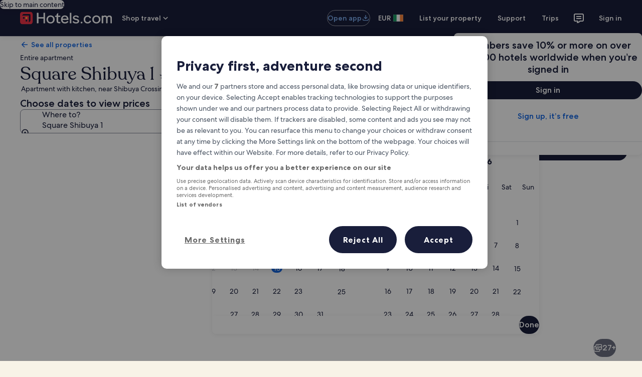

--- FILE ---
content_type: application/javascript
request_url: https://ie.hotels.com/-L2BVO/IyhYR/hJyLf/LLaU/h3f1Q6kS1rNmVJ/OFIrR2o/fXkY/IQJWPWUB
body_size: 180201
content:
(function(){if(typeof Array.prototype.entries!=='function'){Object.defineProperty(Array.prototype,'entries',{value:function(){var index=0;const array=this;return {next:function(){if(index<array.length){return {value:[index,array[index++]],done:false};}else{return {done:true};}},[Symbol.iterator]:function(){return this;}};},writable:true,configurable:true});}}());(function(){R();Zwn();nkn();var Vt=function(){return NB.apply(this,[Bn,arguments]);};var dB=function(VO){try{if(VO!=null&&!Sw["isNaN"](VO)){var Kz=Sw["parseFloat"](VO);if(!Sw["isNaN"](Kz)){return Kz["toFixed"](2);}}}catch(sz){}return -1;};var JV=function(G1,WP){return G1!==WP;};var qz=function(){return NB.apply(this,[Xl,arguments]);};var bb=function(wO){if(wO===undefined||wO==null){return 0;}var UD=wO["replace"](/[\w\s]/gi,'');return UD["length"];};var r8=function(){return [];};var MS=function(hb){return +hb;};var vP=function lz(tt,s8){'use strict';var vt=lz;switch(tt){case gT:{var K1=s8[zY];var tf;bP.push(r1);return tf=TS(xA,[Ed()[Gb(Y1)].apply(null,[YB,kS,S1,X5,JR,jO]),K1]),bP.pop(),tf;}break;case XU:{var Gd=s8[zY];return typeof Gd;}break;case hw:{var rj=s8[zY];var IP;bP.push(Yz);return IP=rj&&Xv(bB()[qb(Td)].call(null,hj,Xf,dP,Jb),typeof Sw[df(typeof Ym()[Sb(PS)],'undefined')?Ym()[Sb(X8)](kz,MR,Xd,Mm):Ym()[Sb(SB)](b5,n5,J8,Lt)])&&df(rj[JV(typeof Ht()[CS(X8)],'undefined')?Ht()[CS(U5)](LD,jm,vS,Pj):Ht()[CS(Zv)](ZD,NS,fj,nD)],Sw[Ym()[Sb(SB)].apply(null,[b5,n5,jt,Lt])])&&JV(rj,Sw[Ym()[Sb(SB)](b5,n5,dP,Lt)][bB()[qb(b5)](Mh,bS,Sz(Sz({})),Jm)])?Ht()[CS(jt)].apply(null,[nD,IR,tD,PS]):typeof rj,bP.pop(),IP;}break;case JM:{var Uz=s8[zY];var Kf;bP.push(kV);return Kf=Uz&&Xv(JV(typeof bB()[qb(Hf)],QB('',[][[]]))?bB()[qb(Td)](JB,Xf,Sz(SB),Sz(Sz([]))):bB()[qb(X8)].apply(null,[At,gS,Jb,dd]),typeof Sw[Ym()[Sb(SB)](b5,n5,wb,I5)])&&df(Uz[Ht()[CS(U5)](LD,Kt,wS,Sz(Sz({})))],Sw[Ym()[Sb(SB)](b5,n5,jP,I5)])&&JV(Uz,Sw[Ym()[Sb(SB)](b5,n5,VS,I5)][JV(typeof bB()[qb(dP)],QB('',[][[]]))?bB()[qb(b5)].call(null,fR,bS,Sz(jz),xP):bB()[qb(X8)].apply(null,[gf,Vb,Sz(Sz({})),X5])])?Ht()[CS(jt)](nD,Dt,fP,Sz(Sz(jz))):typeof Uz,bP.pop(),Kf;}break;case Xn:{var Zb=s8[zY];bP.push(wR);var P5;return P5=TS(xA,[Ed()[Gb(Y1)].apply(null,[YB,Sz(SB),c1,U5,E8,jO]),Zb]),bP.pop(),P5;}break;case lQ:{var Ld=s8[zY];return typeof Ld;}break;case Wr:{return this;}break;case sT:{var nV=s8[zY];var p8=s8[zc];var PR=s8[CE];return nV[p8]=PR;}break;case WU:{var Kv=s8[zY];var Pt=s8[zc];var DB=s8[CE];bP.push(lt);try{var Q5=bP.length;var YV=Sz(Sz(zY));var lV;return lV=TS(xA,[Ed()[Gb(J8)](Zv,ht,tR,Aj,Wj,j9),bB()[qb(ZI)](z7,gH,Sz(Sz(SB)),HI),I2()[r3(vF)].call(null,VX,mK,F3,q2),Kv.call(Pt,DB)]),bP.pop(),lV;}catch(kF){bP.splice(lg(Q5,SB),Infinity,lt);var Zp;return Zp=TS(xA,[Ed()[Gb(J8)].apply(null,[Zv,Sz([]),vS,X8,Wj,j9]),Ht()[CS(DL)](VS,VR,VF,Sz(Sz({}))),df(typeof I2()[r3(x0)],QB([],[][[]]))?I2()[r3(x0)](Sz({}),Aj,vx,ZK):I2()[r3(vF)].call(null,Wm,Xf,F3,q2),kF]),bP.pop(),Zp;}bP.pop();}break;case gn:{var gL=s8[zY];return typeof gL;}break;case lk:{bP.push(l0);this[I2()[r3(vg)](Sz(SB),V0,pN,hp)]=Sz(jz);var TL=this[Ym()[Sb(AG)].apply(null,[jP,xX,vF,Pg])][jz][bB()[qb(jt)](ZO,LI,V3,Sz({}))];if(df(Ht()[CS(DL)](VS,Cj,vF,Hf),TL[Ed()[Gb(J8)](Zv,OX,Pj,jt,Pg,j9)]))throw TL[I2()[r3(vF)].apply(null,[xP,dN,F3,fN])];var NL;return NL=this[Ht()[CS(Pj)](jz,r7,fj,Sz({}))],bP.pop(),NL;}break;case Cq:{return this;}break;case mE:{bP.push(OK);var N7;return N7=I2()[r3(B3)].apply(null,[pF,Sz([]),Op,xH]),bP.pop(),N7;}break;case TY:{var M3=s8[zY];var lH=s8[zc];var VN=s8[CE];bP.push(R7);M3[lH]=VN[Ht()[CS(WN)].apply(null,[CK,PO,Sz(Sz(SB)),SF])];bP.pop();}break;case Vq:{var fH=s8[zY];bP.push(qN);var p9=Sw[bB()[qb(Y1)](pg,ZH,AG,bK)](fH);var v7=[];for(var PC in p9)v7[Ht()[CS(PS)](lW,k3,Sz(Sz(jz)),HK)](PC);v7[JV(typeof I2()[r3(fj)],'undefined')?I2()[r3(wS)].call(null,DL,tC,qp,LK):I2()[r3(x0)](jP,c1,YL,QC)]();var MC;return MC=function sH(){bP.push(m7);for(;v7[Ht()[CS(jz)](Zv,K7,KX,pW)];){var CF=v7[Ht()[CS(Aj)].apply(null,[zF,GF,VG,Sz(Sz(SB))])]();if(Ax(CF,p9)){var Q9;return sH[Ht()[CS(WN)](CK,GF,V0,dd)]=CF,sH[I2()[r3(vg)].apply(null,[X5,O3,pN,jK])]=Sz(dI[K0]),bP.pop(),Q9=sH,Q9;}}sH[I2()[r3(vg)](bK,XL,pN,jK)]=Sz(jz);var n2;return bP.pop(),n2=sH,n2;},bP.pop(),MC;}break;case hn:{var XK=s8[zY];bP.push(UK);var sX;return sX=XK&&Xv(bB()[qb(Td)](OF,Xf,Sz([]),KN),typeof Sw[Ym()[Sb(SB)].call(null,b5,n5,BG,cI)])&&df(XK[Ht()[CS(U5)].apply(null,[LD,Fb,Zv,dd])],Sw[Ym()[Sb(SB)](b5,n5,mg,cI)])&&JV(XK,Sw[Ym()[Sb(SB)](b5,n5,bK,cI)][bB()[qb(b5)](WB,bS,kS,Hf)])?Ht()[CS(jt)](nD,Yg,Sz(Sz(SB)),ht):typeof XK,bP.pop(),sX;}break;case Ws:{var G2=s8[zY];var Tg=s8[zc];var W9=s8[CE];bP.push(DW);G2[Tg]=W9[Ht()[CS(WN)](CK,xb,mK,F3)];bP.pop();}break;case Pk:{var TI=s8[zY];var vX=s8[zc];var v0=s8[CE];bP.push(X2);try{var Rx=bP.length;var rI=Sz(zc);var b3;return b3=TS(xA,[Ed()[Gb(J8)](Zv,Y1,VS,EN,q3,j9),JV(typeof bB()[qb(DL)],QB('',[][[]]))?bB()[qb(ZI)].call(null,Ab,gH,CH,tC):bB()[qb(X8)](kg,QW,tK,rW),I2()[r3(vF)](Sz(Sz(SB)),Sz({}),F3,U2),TI.call(vX,v0)]),bP.pop(),b3;}catch(np){bP.splice(lg(Rx,SB),Infinity,X2);var wG;return wG=TS(xA,[Ed()[Gb(J8)](Zv,Sz(jz),mK,WN,q3,j9),Ht()[CS(DL)](VS,fS,Sz(SB),VS),I2()[r3(vF)].call(null,CH,Aj,F3,U2),np]),bP.pop(),wG;}bP.pop();}break;case b4:{var E0=s8[zY];var xI=s8[zc];var MX=s8[CE];return E0[xI]=MX;}break;case G:{var vI=s8[zY];return typeof vI;}break;case FM:{var Im=s8[zY];return typeof Im;}break;case GQ:{return this;}break;case bs:{var Q0=s8[zY];var f0;bP.push(MF);return f0=Q0&&Xv(bB()[qb(Td)].apply(null,[Dg,Xf,Sz(Sz(jz)),fP]),typeof Sw[Ym()[Sb(SB)](b5,n5,kC,IN)])&&df(Q0[JV(typeof Ht()[CS(tD)],'undefined')?Ht()[CS(U5)].call(null,LD,RV,Sz([]),rW):Ht()[CS(Zv)](E2,LL,JL,Sz(Sz({})))],Sw[Ym()[Sb(SB)].call(null,b5,n5,AG,IN)])&&JV(Q0,Sw[Ym()[Sb(SB)](b5,n5,pW,IN)][bB()[qb(b5)].call(null,Ef,bS,Y1,vg)])?Ht()[CS(jt)](nD,hd,AL,JL):typeof Q0,bP.pop(),f0;}break;case n4:{return this;}break;case Yq:{var U0=s8[zY];var U3;bP.push(t9);return U3=U0&&Xv(bB()[qb(Td)].call(null,L7,Xf,Sz([]),V3),typeof Sw[Ym()[Sb(SB)].apply(null,[b5,n5,J8,AF])])&&df(U0[Ht()[CS(U5)].call(null,LD,d8,vg,X8)],Sw[Ym()[Sb(SB)](b5,n5,SB,AF)])&&JV(U0,Sw[Ym()[Sb(SB)](b5,n5,ZI,AF)][bB()[qb(b5)].apply(null,[SS,bS,VG,Sz(Sz(SB))])])?Ht()[CS(jt)](nD,ES,xL,Sz(SB)):typeof U0,bP.pop(),U3;}break;}};var Sz=function(SG){return !SG;};var UH=function(){return Sw["window"]["navigator"]["userAgent"]["replace"](/\\|"/g,'');};function R(){vM=function(){};if(typeof window!==[]+[][[]]){Sw=window;}else if(typeof global!=='undefined'){Sw=global;}else{Sw=this;}}var T2=function(jH,Wx){return jH instanceof Wx;};var gC=function(){var QI;if(typeof Sw["window"]["XMLHttpRequest"]!=='undefined'){QI=new (Sw["window"]["XMLHttpRequest"])();}else if(typeof Sw["window"]["XDomainRequest"]!=='undefined'){QI=new (Sw["window"]["XDomainRequest"])();QI["onload"]=function(){this["readyState"]=4;if(this["onreadystatechange"] instanceof Sw["Function"])this["onreadystatechange"]();};}else{QI=new (Sw["window"]["ActiveXObject"])('Microsoft.XMLHTTP');}if(typeof QI["withCredentials"]!=='undefined'){QI["withCredentials"]=true;}return QI;};var p7=function(Kg,c0){return Kg^c0;};var bL=function(p0){if(p0===undefined||p0==null){return 0;}var Sp=p0["toLowerCase"]()["replace"](/[^0-9]+/gi,'');return Sp["length"];};var dX=function(){return ["/Q",">-","E\x3fG9\x00","c","%>U","99R;^GXA,N(P#5DE\x00D:v3=NE1P]BtI\"P\x3f0OAY",")kES;G!",";:>4",":JAErN {:5_+^B","Y2PYG 0-\bB:","`.I&M=/5!","*\x07:qO\r","w\x007\x3f=\x07%Q\x00xtn>,H;+","4]#\t>","UTPh\x07`","ilutC%a.\x40.","e;Q5_|","I*:","\\Cf\x00,R*#6ST","c\x00]QX(N;1<\x00I","1+D","P=A!>(&","_","Q[93I>I","<\tS&6+\x00RR/F&M=#.409S1rQG\r","N\x00\x00O&\b.E-;\x3f\x074:_EFA\"(R,P\x3fRIYErx*63 9S1QF","\b=Z&\x005.29S1\v[&=\bF Z","5;\x3f",";\r)5$","1D\v^EH\t&I=","a\nH \x07<\x00\x07CA [*L",")O(\tTN\x00Z (\x3f!N\x00P*VB","<eS","XV>I*M#7:.:","~P~Ta","3,c,:yAA","\x001","A5F*4765N",")6","T","#6\"","D&","<;-Mr\vQ\'M<","JI","oJ7\"","3X*\t737","8"," &\bF.","C$"," ,","g)(9!\v5RP^]\x00\'",">\x07#","*K*67pER;K<","(TR\x40\b .d+1RN\x00E1\\&\n5","+\x00536\n","|b-dn\b-\"raay2\x00,p))8^D\vF5\x40&06>\x00\x3fL.CC_\">^3\x40BkA\tXjdJf","=+\b","-0Xp\x07X7D/3<","1\'\tH;4-","g","7F=","I926\v9[7E","B=$5PER+`*\x3f\x3f!(\x3fN_\\B1","=[AL&",":,\r","E\x075:","\x40","9\bH$\x00\x07","Ip3Z.\b4%<U;","86:\v>H\x07","-TA^\'=7B-DsS&M\"$896#","N:B\x40D\',.B1","RXN\x3fH9 6RCL","X:]DJ,;-","#V,nB"," $O",">,:\r5Q0EYD","G)","d","A82!=Y\x00PCR7U \x00\x07[O","(.2$","T=X","2TDJ*10","D7^&>w:\x006S",">]\\","HS7F<\n)7$]b","f|u","ot1+U +-NCI\"\\.40",",\fN*<+XNA&A \v,6\x00$","+\x00RR","MU"," M+8\x3f","5ZI\x00","G","8MLf\'F,","\n4RL","+S=","jl]<","-\t.\x3f\'\x3fH7","I\"\n,","=E ^&>\r<;Y-cUL\b\'=\bF=7","\x07F&","2:\n4Y1","(6\t9O+TB{;=D&;8YL\vR","<I9\f<;\'\"l:C]B\' I:","\tS&_w\x07D7|=81:\x007y\'RU[=&","R","w_//I*6TFR{S=\x00//!\x00pHbV^7=H\'RNdDP\vO4\b68<v}BIF;%Xt\n)RFNs+E-\n7t:5N>E_Y^2<D=7ZI\tR7\\:5z\' Y0W_n/I*6TG[ M;)4sv}WEE  IkMN-\vMEFr{6\b95\x3fHvHqR_E ;D=dO\x00sM0G#C}.rSmo&\\RD\rz9\bH=\x07 XLS+E-\n7xi)L:^V\v)e;Y\x3f\x07SCI=Foss(L%O:C_=*rN\x3f\x07SCI=FgL (6%N1UVZ\"(\b\x07,M\b$^S!B8M,u*!$S+H\x40NM;t\t!\x00SpO\"M=\"v:S^5TS_O0,N\'#+MET+T3.409S1D\x07x,S\\=+OXA>]*w;nL6I1RDB:kG=\t<[\x00=Y\x3fJ \td\t*2S3\vKVM!t\t +IO\\.\n%2.61H0C\x07i(TF:\t:;IEA&G=\'x.1O&_Sb1;S&Qu\x00A\x40T={;244:1[#Mk! &)S;>&\\GL4]!/3<\x00pZwEYM1`U,+o\fJ7K;K\x3f\x3f5\x07>YC_[&==\\u\tKAU7*I>4&5N>S\\N[uyVD&0HRB>MuDkv$9H>S\\N[uy\x07e(+/\x40TY)Ng&vqLyA<PDH\t|=S\\/M,^T\x07O<\x00;I)v6G+N:EEYt=!UM$[U\x00C&A \v{){|NsTEH/\x3fUiN+TR\x40P G;\n/##\vpU1BDJ7,AiL+HK\fJ%\x008.}\r\"Y>EUz9\bH=\x07 X\tBUoF*{0{\x00,\x40l1=U\'Pq1I<^ >x&]3DU-|=VBeZ$[AF\'F,25=N8+B\x07}2U0\v<HR\x00[&Q\x3f\x00ax=\"Q>]\x07\x00&.\x40Sg5RBE{U2:.0xHvJBN!;\\=\t<HTR=_mI:(4T$A\"LU&(\n:K8\x00PS[/)59\'\x07\x3fRG)/I*6YF\t)U)59\'\x07\x3fRU)\x3fUiN\"FFG~]cM=/=\r$U0_&,R;S-TS\t{9)z>S^5TS_O3,w;\x076DP\vo48X6|uxQwp<}`S>VU.S\x00\x00tGa:6\x3fF\'*\rI3t\rr+R_\n\"Z 4.*5)\x40Y &^9NWE\rT|K=\x00:.6F7dWEE  Ii5[-[F{LN7P;Gwx\'\"S(\t1=U\'R.wRR+A1\x40gM=/=\r$U0_YH//RSe_qHN\rT;G!M/s(5H*C^\v< \t\t/VEFR~\\frs.GyA9D^H=&\x071Xu[\bU<K;\f44s\x00xUsP^M7`Q(S5OU\b{;ucw;zU9ZwDC;>XtMwDP\v\t)^.{<n~]-VX\\2g\fF%b\x00XTR<\b<C}x<\f:Y<E\\ a\toVw\\L\b!m:;$9H}NO&,\tH%q1A%I&rt\'5RwV^7=H\'X\x07p\tS\bLN7P;Gw.|_vL\x07I2<D=7ZI\tNz\n;\r)5$L|HsDHH)`S,^<RLEz[fK/26\x00x9D^H=&=Y\b\x3f\\KAU7;I.r5G-sV^7=H\'X\x07p\tOEU Fo\vsx\'\"S(_M!e4YZ$L\x40A Of-;!N1\x076DC\b\'eXx 6XB[$I#>`5>_+X_EI e\b27IINrGgL (6%N1^Nt,R/:TO\x00\b7 L 4{|NsTDH)`SZ;\x07,\x00S\x003.K/26\x00xSs^|`\x07Z`\r,^T\x07O<\bM/v!B5$GQYA:tXT<<YE\ns&I=ya!\v$I-_M:*N&[6^T\tI4\x00m\x00#\x3f0$U1V\\i\'SS!.RSE\x00Z=\n)rq)5R:CQ_&iTi+\\D\x00 ]!\v244Ly\x076W\t;$\nK,=P\x00SN{S&sx\'\"S(\r\\;`O;yR\vT\'Z!-;\x3f5)^YOAdeH\'IxB\x40]\bO \x00*K6\x3f\'\x3fXb^NO5; KHp\tKA\x003*K\x3f\x3f\x3f\v7]+T\vB\x07|(S\\\x3fy\x07\x00FA~Mf^2<{yG6W^\\it\n*-SU\v M;)4s-A6W\t11tMN<\\PEH=Lf\x00u)6\x00$:oX:=GBg>IXLErA)My.;\x3fK}\f\rz$S!p\tTFF!]<>47\v4o+PB_CitGI`+J\x00\x00pK \b+665X}U\x00&.ABg*\\T\rHP,\x00+.:>:QY}4K:Q+IUNprX>t>\v$T0U\rz(U<\x00\x07qPOEU FmI>t27d_\r\t,,R=>PVRrKr\rs.|Yv\nYMIv\'U${O\x00\r&Q\x3f\x00r!:\bxRbTO:,E*)XT\vDpm.)#\v>X:UiB8-X\v*^+\x00SP{K \v/3=5\x07-TD^:2\fF%cAG~L \v>`6\x404S1TMVC !\bH>RNdO^Y\"MiCs4nL3S2A\\N1-X\v,^<UO\np\\\'4-qB5>CWz(\b\x40`\r$HN\rT;G!Er\'B\"$GQYA1t\b\t$\x071Y\f\x00&&>(2\x3fNTm\b2a\fH SiO\x00\x00\t M;)4s~X:]UL\x00 ,GI<uPIHO%\nrXf\x3fuH$6EUY\x00 &\b\t;\x07,\x00SH\b \"\x00/2<\nm-TD^:kVUg>OKO\x07Drc:s.y}EXY#kGt]4IHD{T3G)\x3f\'\"R}\rroRUg-RDS&\x40=\n,x~]-V\rE#i.^96+\x00RRF\x40*E2.61H0CO1:ZI&S)\x00RV\x07D7\b.E|xx\v{x]N<&`Y_)IKA\x00=\'M5v\'\x409H:CQ_&e\b\t(pITFF&\x40=\n,xnSmSqEI[};S<y\x00M\vT:G+Xy.;\x3fK}B\x00&.GHg>^O\nE>M(/\x3fn\x00%P3\x405;ZNt]8\x00ZE&]=\v{3l\x07~X0_UI&\t;\x00,InM7ur\fu,2%YsCE,=GSg!qO\r\fpZ*.(=LqbCF !CoV[+\\PEH=LrG5\x3f+r-QYi\x3fN-PCp^O\nE>M(/\x3fn\x00%P3\x40[=sRUg-RDS&\x40=\n,x~]-V\rE#i.^96+\x00RRF;\\*:.<pN:BEGt \t\x07\'\x07yS\x00B8M,ys~X:]UL\x00 ,GI<u]\bU<K;\f44s!xHvJFJt;G\\=\n^{bu2^jz:\x00pHyYO7(D!<:OI{_}{}E24svwCM\b:(K0<:OI{\\}~Za=.6S<\fDpR\t`VS!\x00wOY+N&Z&\x00(t##TwCV\x07!\'S y!TG[$I=E)g\'\x403S2A\\N=&[5\vb\x00TP7m\v4(><sUUG ,ZUg>^I\rO\x3fX#\x00/3<\x00mN\"WEE  Ii[-[FTI!;\"=\"U:B\rp ;k&I{\x00RO/ucu<<]<YdM !T`\\\x071NE!M;Mzjz6I1RDB:i4=Y\b0TG[$I=E)g\'5%adXV};S<y\x00CL>\x00;L`35FrZ*_S_\b;\'Xt\n)RFNT|F*/s!\v$I-__Z=/R =8<T\x40L7F(3sz&]-ULee/:TO\x00\x00 \x00f=5!FktT\f_O8,\x40=Hp[\b1I#\ts.\vy-TD^:i\b\t\x3f,\x00T5E=K\x3f5=\vmnB1=U\'Pw\\LEo^ \f\x3fzcB\";^^N\\uyVU4K<HR\x00\x00<!\x00#.n\x00-A-TD^:2B1I\x40FN1\\&\n5zFyG-TD^:2\fF%cRI\n\x00b+\n5\x3fiO`A\"CU_&\'Z^g\x006RTP7+I2r1Br_0_C_!*H;R_\"\\LEhLc445\x077I-PRGnhJZ`\\q\rO<[;.9\'\"sJFJ\r!,\x40^e7TGR3J#\x00a{cy&TB$%^\x07<O[\b\n\f>m\">461H0Cv^7=H\'RZuIg7F*:.<I1RDB:tR\'\x070S\b\t)^.{(nL6I1RDB:kG=\t<[\x00t\\a44 \"I<E_YZ&,R;Rx\x00FRor\'&q)5R:CQ_&I*6SzZa2)#1EP]N(;TI(p[\x40\f\v\x3fI=f<&\x003H6^^}2\bB=7RrBE1\\a>.\x3fH0EI[/Eh+:S\vTZ 4.*5s9D\x07}sRSg/,)\x00RT\r+I=r\'B<}vUE&(H;67IINpfI/t#\x3fH0EI[iM,\x07wOET7\x00-Lw..B5>FBJi/I*6TG[ M;)4(1](PY_[ 4\x07\v\fX\vwOOO&Q\x3f\x00rv5F(/C__ 0\nBe_qHN\rT;G!Mr!!\v$I-__\t=:\x07`\\w3NY\x00C\\*:.<mDsTJ-\'/:TO\x00\b&=I5v<B9$G_BtyGtUZT>R=E&>sh1NP\rE#i:X\x07u\x00NBO{&L`(6%N1U\b\'I,-OfN1\\&\n5r!Go]ePE,=Rg<\b\bU<K;\f44{yG-TD^:i\t-<MIA>]*_:t=\v(HwMH)e\x3f+Y_\x3fZ_\f\fpo*\v>(2\x3fN}MI6e\va7IINz4>.&>+YYX}`VAa_{RsR;F(Gwr5>_+X_EI}2\bB=7PfO\fJ7K;E\x3f=\v\"]+^BvC)`S\v,^<\vN\bU<K;\f44{yG)PB\viM,\x07q\f\v\tut4({1N_Bt;SBg\x00*NG M;)4s\v~N:GUY1aS\v/:TO\x00\x00&\x00f=5!FkYq]UE !A2+RS\v\"G\x3fMra:\bxRX^\v};S<yVL\'Mr\vw.}\n\x3fR:\fM 4\bB=7RI\nO<MrDkv\'-:FJ\r!,\t\x07\\wOOO&Q\x3f\x00f!0>O+CEH;;\x40Me*I\bU<K;\f44{yG6W_\t=:TW;dBTI!!\x00#.n^|H7XC1\'=*\\bS\vN&9\n2>s^|H7XC;\'hA_-TS\x40D7D*:.6S>I3]_\t=:TJ,6\x00\x00E*\\mI/2:~]-V\r]=-Ze0TYF;2\x3f \x406S-tQH\t|S\vhZ\x3fO\bA \b=E24s8U,_CitGUg8\x00|TF{i\nu92<+YYXM&`\\h\x00s\bER|[#\f8\x3f{_yy_\t=:!UM6Y\x00^\t/<4*i\b%R<EYD|`S!\x00wRN\vst:(smH7XC&0\x3fI=<f31G\"7\x3f\'\x07\x3fRdXVC !\bH>RNdOIY\"Mf3(<pHqPBLZ&,R;S-TS\x40R$I#w>: ]+RXn7,\nS cHN\rT;G!M/s(\x076+YYXO0&B`+J\x00$I=E)g\'9OdWEE  Ii[<^S\tR7\\:5z2\x40$E/T\r\t<;Pk\\wOGST~Za\v>\"\'S51z$S!dPSETp=K:(4S&S6UHxh[I4+ZKA\x00<;\r2)}\"E_DY\b1:TK,-UNl^vw=G+J>CB\\ !Tg 7STI7[\vv2S9<^][\r1=H\'K\x3fZRO&\nrXf3}\"E^S1=U\'PqPXN\n{&s3}\"E^S\\ !Tg\x00<[A \b:X4t0<PwX\t5=O{[CSO|K.\t7r:BrZ6_QG\r-DkYH0UH14\f=r\'9OqABNh TD(1>RCGR7\\:5z6F9<PDH\t&\vh\x40Zb[\bH;[a)\x3f%R99X^J\r806H*Y<HR\x00\x007\x00&K=3=<P&}_HH),T,P\x3fZH\tI4\x00;\r2)}\"Y)\rY5=Op\x00XTR<\b*M2t0$_7}_HMuySZ,\x00<\tTFF1;\r)5$N>Y(uY;;R=\nyIAE\x3fM!{-:8S*EH\x00 *\x07&S\x3fSAL+\nf^2<{8U,\x40Y\"u\t/8QY\"O1=\x00//!\x00pYwXM\b:(K0<:[\x40]]~I-.*\'T6I1RDB:a\v;Y\b\x3fO\bA \b*X/2:~H-HuE& Tg7IHCiMqXka~C5$GQYA:tO ]-\x00De\x00T A*\x00\x3fU9Zw__-DuM\x071NR7^iC4t0<Pw_\t\x07=\'K%\t\x3f6\tH&\x40&u*!\v&\x001VB5%^p\tKA\x00;!^9(6;A\"X\rIv+\bB(QdO\x00T\\pK \v/3=5b\f\r_Hro\t=\n^SRt=Yf3}\b9R>]\\R-;*\\aN7\x07QLG$I=E:g:Q9<^][\r1=H\'J\b$IOEU Fou.*5+Q\x00&.GUeLqUI\x3fM;\r4>nL>Y\'E\x07< \t\t\'\v-OT\bI<I#\t\"<\r|Lv\vDC\b\'gH$\x00<X\b\t/,\n6*\x3f\v$YeWEE  Ia_+[FI\b\bp\\\'4-qSm+DR1`O;yAGiZ*.(=L2N:P[\t\\it\t=\t<A\rO<\\&\v.\x3fqSm+DR1vO ]7ETST|I=ax!\v$I-_\\i=TS0\x00fZIH\x07S|Z97g\'9OqPBL\\ gU.\\\x071NE&\x40 fx!\v$I-_\x07< \t\t\'\v-OE\x00DpuG55!1P}\f\rz=W,VU+T\bH;[a\v>\"\'S\"sAM\x07\x07=\'T!J,^T\x07O<\x00;L <<xJ>CY\\ !Tg 7STI7[a\t>448n\nB\\drW\n;Y\b/O\x00\v&\x40&u.!R+CYN;\' [<\\[I\x00A>D6)49nSmHvCU_&\'ZS!\x00wRML7\\*M>t0=L3TDB:e\t(\x07<\x00qO\r\t~{g\x00rv#-<PDH\tn/I*6TG[4G=M-;!N\"+YYXO ;b\'0NE<O;\rvkhno\n}2\fF;PdUI&Z6 5.!\x075OCm\b2a\t=\n^S&4:(s\x00mYqR_F8,N&H0H G8Gfgn\x00~H&AU\"(\b\x07&MwOGUszMf)\x3f\'\"R^MV<;Pi.RxRO \x00m\f766\t1PRQ_<iS=)\t\f6M#\x00<;\'\v\tU:]T\x07!\'S qRBE{S=\x00//!\x00pH7XC1%\x40(d\tTT\vR3\\ a{y-TC^\r \x07J,JuXXl=Ku\x00&vq\x005D+\r\\ !Tg-RDHz\\\'\f(t27)^YOAd`VW4\r_<[U\x00C&A \v{\x3f{|NvJE8%G;\f+LIE<O;\rr|uF\"+\\N3=r+ZKA\x007I5g=\v\'CBJ|;S,Lb\vGN\tMX/63kN:EEYt\'\x07A<-RNNNz\\cw\x3f\x00|SsXJH/=\b^2+RH{;ugrv0S%)P\\^)*S*[-[FR\vT\'Z!E-5:\npYwEVz-I,Oq>R=E&>t!\v#S3GU}gO,[7^R\tF\'F,25=N\x3f+KY <\bIi7IINz4:(smH7XC\x07i(\b\x40<7NE&]=\v{46pl-^]B1aRA<-RNFO~Af-;!N1+Q[80RUeZbHN\rT;G!E.r\'G+RwPDM=e\v*\\Q7ETL\f&2.409S1S}2(\\uUBC~\n;\r)5$L|HvLE; \x07yYp[\x40]N1G!\v>9\'S6I1RDB:aS\\\x3fy\x00OFRza\b:(8FxZ*_S_\b;\'ZSaZ\"\\RNIiZ*.(=N\"vGY\x00$aRA<-RNFT{S)\n)rhUyO(XDH\t|=TW;dN\vX&4:)6N`-TD^:i\'^6\x00IS5;K/jn\x07|Hq_USi}VA<-RNF\t)^.{.nxNwF\x00&\"R/:TO\x00\x00&\x00f-;!N>6Q\x07x*VKe_*^U\f\f$6I\x3fv4B=(R\x07$x1Vkr-\x07ONNRza);#FxZ*_S_\b;\'RS`\v6\x00U\t!_&82{~L-TFz\'_=Y\b:NENhZ*.(=N%9D^H=&`\v\x3fZ\bLC=F!\x008.:>6_E\x00\" F=p[OEU Fo\v.6\x3fU&]-D5\x3f\x40(+\\^O\x00N7K;\f44mHqTVM7=Q,$\n)EST|Z;`(6%N1jB\x07QitGBv\x40I<L\rCh}I/t\' Y#ME8%Xz4\\dHN\rT;G!Mr!!\v$I-_J\\;a\b`^8\x00V\bFF\'F,25=N$vJBN!;\x07;XZwOA\bzN:\v8.:>+KM&aA`0^HFT|X=\x00-g\'\x40>Y\'EP5:\x07yJ\x3fZUE i(\x005.$]}X^\v5\x3f\x40(+[FT\x40N7P;Xia15]4LBN!;\x07=^;\x00HP\bpZ*.(=L|R*]\\Z7(\tBiBI+IUNr\\a9(&$}CU_&\'X\v\'0\\TR|]<\x00)4\v>HPDJO3,o IRP+~.\t.\x3f F\v=CQE\'kV$0XB3Z,\r2.6\r$I-T\x07C6 I,\x00{^MD7DmIy*\x3f$Z0C]\tMv9F=+kES;G!Gwx&I3]fN\' Ik\\Q.JZ~\n)76\v\"O6^^g\b\'=Xz`YH:NENhK.>x6\x004eCU_&\'ZSg\x076\t]{;L&szGy>A\x40G|=N:\\+HM\vN&[fw3n\b%R<EYD|`U,+A\x40A\"X#s.;\x07#>CW^\f1\'T`\r_7O[U\x00C&A \vss(1NE\rPx;G\\4K\x07+\vFVRrMr\v>-s!6Z,RBN:\nI\x3f\x00qBG5M;&44\'\v(HwGN3%XeN<\\ZEe*\\*\v(3<\x00x\btrl-\v-E<,+SD\vR7Z\f5<<Ly\x07+\fK]:-Us]>IpR3E*>({\x00~i|qx*\r%q\f>7 bw+bdfI)\x3f=\n5N:C\nNO3,w(4IE\b<+\x00%x\x00cue%\x3fu\'65q\t$I=E4g=\v\'WVX&,I\n/N\b^\fba>.>H:IDC#,\x40%BQp^T5M; #.6\x00#U0_\t6\v=k;\x07ZE<L*>(\f\x07>Z0i2\fB\'+\x40\x07O\x40G7\\);>\v$Y-Y4;t57$xn*o\x00w G|N:_TN1;H&^<mAA\x3fM;\x00)r:\x40rpc`$(b\x0746\v7o9eoL&\'5\x07>]3]IP1=U\'\v)\x07kE\x00D=Zuu,6\x004S-MLE8%V\x409!<YEE ;K)\x3f=\n5N:CLW!%\v.\x00k$XN\nO =K-\x3f=\n\x3fNmMLE8%V\x409A\vSD\vR7Zuu(6\x004Y-TB(\'K%\r$^I\x00E*\\rSw\n!=U,TJ\r8a!NaY_7Z}G1I;3r{\b%R<EYD|`U,+f}\t{,(\x3fsXjN:EEYt*GSg7oS~Dr.409S1D=/Rf; \\TS/R I6M/sz5H*C^\v)a%*Y%HN\rT;G!M/v!G+J>CN\\:<KtM\x07fHLp]!><:\x005X}\r_$,Ai#\n4RLH&s68<~U+TBJ;;\'[5({2}IE I;\n)xU9Zw_EG\rut2+RS\f\f;.I.g\b3|_b\x00\x07\rihK=\n\"[\b\x07zMr\x00u92<+11\vyMNd\x00[\x07Fzg->9\'F5~\f\rNH&,R;H:OE>[*E=5!FkwR\ri TD(q\t\x40D=F*L}|{~L*BXz\x3fK<Zu\x07L\vN5\\\'Dfg!Gk_b\x00Z)*S*[-[FLSb X/\'5\x07>]3]IP&0N/XR:TNL>\tr\x00u(6%N1\x00i,TU,+\tBo0B*/r2GqbP1=U\'\r0\\LY)A)M7s\'\"S(_V&,R;S,\x40\b1\f3=/=\r$U0__M&`N/X\x07p\tTFF!\\=\f5=qSmH&AUD\x07t=SU,+EFT~Zf^-;!N>SZN g\nU&-\vME\x40T={;244\x403]3]_Hz:N*[a^G M;)4q!2V:RD\t\\ito]:SSR\'K;\n)|uF>+SD\'=\bR*+\\SAE{m(:*qSm1ML\t21=XtMf3ORY|N=\n6r\'GjCW^\f1\'TkMNdA\\A~zu02&G>Hw\ne{Y[fH~LM\"M+Ld!1E{_\'=RI`OqRG$G&{j.xcs~W2<D=7Z[H G8E5\x3f$NE/TuY;;R\x008TDNA&\\*\b+.s\x3f;TC_!*R;S7S\r\x07T7Z.\x077\x3fs\x07>O+P^Hzn\'P+XRNT=\b-\x00{3\'\v\"]=]U\x07A:&\n(8\vO\fJ7K;{7&$7PFNA5i!t06IE I;\n)\x07{GpQ:EXDzkSZaY_\x3fOQ{^}~[r\t\x00kB8*\x07i\x00S%^78Xt\x07M7n 6;\'Fy-TCD\r\",h96N\bG&A\"\x005=\v|Jb^Nt\rS,Y]-nTI<OgLw#n\x001J6VQ_&e0^*MUBGoQa>,:\r5q:\\_Yx$G^g+JAEG!.(!\v>_&Gz%I.>BSY|D.\v</2\t5Ost\rRO$%S/4^E\'[*=6\x00$\fI\x00$9,B;6T\x40A0Z:/rq5H*C^\tM/=\t\x3f\\*MUTD.T!76*/\\J[#eF:JuP\t\\.F:\t7v;\rjQs_U_[<eFs\b_8\x07lBP>\nI.;7T68AE)`AD(yC\b\rA!Mm\x005>qT\"Y+DBEA g\tS&\x00[pKA\x00\r\x00rv\'G-v\vY <\bIi7IINz4>.&>+Q[80RS!\x00uOGM7F;r\'.Fyv\nSJ1iN=^\x07hOIE<\\cu.c\x40 S,E}N\'(Bg5T\x40Tb;K/kzB#Y3WH\r;:`K8X\x00Y1I<\x00y\x3f=\nr-TD^:i\t:)Z]\t~\\frszU\"Y+DBEA2<D=7ZO\tR7\\:5z\'\x401L/]I< \t\v(,XNS{U2Mr\'zFy\x07","1I#\t\b\x3f\x3f\v>U*\\","\x3fkAc3D,7;\'\v4","^1-0t)!TZ\v","\bH$\x00<","!xl+c","3,s,4IRh7I+\x00)<I+^\x40D ","dGL3","o","\x40J\'>U-","U","J>]EN","","4\v$h6\\UQ:,5A/-","\x07N!M=\t\x3f#1_:\\UE\x00,S","4N#","3XC_\'!\'S *","9P","5R*\\UY\x006%","H:\'D=","=:;U;\n",";W%<"," G;/3<\x00]+T","|","\x3f(2","\n5J6RUD=,S(6","F=","wA,\x3f1\n\"U)TBj-\'b1,RR","<;J,","6HM\vN&m#\x006\x3f=","U ","p6#D=P#5\x07ZI\x00}","85=\r1H","J","1=)S&>hP\nA&M<","k","O6V^J\r\'","x,\x00<","`I<595N>E_Y","5<,ZN=8RRND=M<E55\'N N0GYOt(Z\x00","","\rTQG18(B;P%<\x00NINrx#<3=","_MCT7D*\b>.!","`","e\x00  \fBi30ST","O*\v;!=Y+TB","","O*C","7(\nS<","1\x40.57\v","PE-N&","I\x3f<",")\n)2\r8","TD","\n[\x00 !G\brP!TR\vSon=\fwzc_pz:SQf|ZqJCiH\rNg|t","$S*RXN","Y>]`G\x00-,\b=Zy5\x00\"I$M\f\n546\r$_QI\r1-Zw%t;S\x00F`-\f/s","*&\f<U,Y","D\vL&I",":XCB=P","\r\"E/E_","X*7","\t5","!_&","B\x3f<6\\T","T\n",">47","B7\\.","A K\'\f/\x3f0%N:","7TM\v","O(a<)492<EGQB\r5+B"," ;B=","E\t -m!%wPar\f\r}]/\"Twn!B}\tij<_cQ.;t","=","O<E*(;4\v","\b:/","XT+X&M!25=",".J","\x00nGN0;Q,5,^G\vB","4)\'<0UU","Ht2Z|\'\x070X\x00\rO6ME&",",\x40oE\x00D7Z*","L0A","RQ_<","UM\x071*N\x3f\' X","DX","Z/E",";F+\x00#5","F\bS","x:\x07\tJsA&M","\f/P.","5H*C^","5d","+2<\x005","1G!/(&\r$S-","O\'K\'\b4,6",".-M2\x07","oX\x00;D,","6\x07NEO$M","T\\N\f1\'a<","O7<B\'>6X",",5,29XPD_99\x07=S=NTU1\\:>z=>6EUY\x006%\x07 \x00-SC\vXa!E4(7\v\"+^It B;5\x00\x00O<.);*N\x3f^5TS_t$T=P8X\x00\x00\t{6\b95\x3f\x409H:CQ_&Ri-RD\x40","B=88\x00IB\vA&|&\b>)\'=L","\x3frz4G","/xNB>M+","\x00XFE!\x40","4TF","|+^`Y\b9 N\x3fS4\x07NTNR7\\:5z2N N6\\Y_\b\",ZQ(<\\","G7\\/(:\f%H:","\x3fY","\'=U=$\x00","+\n8/>\v>H","65)/<]-\\C","-mR\x07M;\\&>","S\'[\x3f\x005>6\n\tU:]T","W(\x00<;ST","^RS!g=\f<3=\'#S3PDN","1[P]N","65)\'>R:CcH1,~"," \v-5:\r5O<YQE1-"," ","OEK","+YaR3Q\r=<6","HA\n","7","O*665R+sIb","8(6$Y","On","F\"~.\t\b.!","x*\rB\'J","xuQ#Y","\'","SET","U&G,\n6*\x3f\v$Y","(2\x00","e\x07Y","b/.","E ^&>\r<;Y-","O",";N=\b.\'","WtP7j&6; ","I#3;","Ny<d.fQNOILaAHyD)vY/!","\nU&y XMT7\b\v\x00(1\' \tXU\\&",":OTQ[2=3k -","\"D.=5!","&Y)","q",":)$",",\t4)6","9&\x00u3#<OcN<M,25=","\v/I","0G+","9R<]EO\'","-u\t/!\f=tlaQ\vL-|OEcUM0","\nc|","T&A__","\"37\n5R","I(ii","/,)\x00RT\r","9;\"}+","e;u:}V<nf\t7[8VW","8(\tS","","\b\'","RM/U&G\"/3<\x00S1EBD\r8,\b","F>)","4\"S,R_[",":,",";IN\vS!","6M,\n\x3f\x3f<0\\\x40D1\'","X","[*(25o6V^J\r","\'$"];};var lg=function(tN,cF){return tN-cF;};var fx=function(){return ["]<\x3f_<\v4","8","\n","\'\'U\"","\"",">5","Ai","\f#\\\n\'}9/E%:","\r\x07\v%\r4&\f$","K;>U)&\b\"Z4\n","\"M:0N)","$c1","}xWdaR","\x3fA:0N\f","(\n\r!B2\x3f$","\n![4","<D1!o)\x07)C<*\'=","\x00\b&","\x40>\x07%,\"\x3f","R0\'","\x07![4","4_/","1Y 1","<&H\"\f","X)\x07%f#6,)","#\b","4P/0\x07\x074^4/:$5M7]\x3f\v","v","St!;]8\n\b\f`U>\n#W","\t%Y)\x00:9X%#:","5<S9OZuh","N/:W\x3f\\t!Y>%","#",">Y5","F;0h5","\n\'08\vA&=","/B>\r)%","\r,_%","zf4","\f\fY2",".%[ 8y:","0\nX%","7A\";","\r/x>;;","&F2\b","-/[8+","X\x3f\n","\b0F=\x07%(\x3fF{4J-)F%","!\f!)R5\v(","%$","\x3fO>L",">)R4/\'MG:0R8C:\f#D(2 pe; P)","\x3f0Z4>\'0$\b$]$<0]8\f\f","\n%Z4)$5Z","D;1U\"",",&","U","u8]YeF\\gQi","je[","\v2","8Re","]`","w8&H\n\x002u>\x00  \x00","16S(","<\n\'\b5Z;R)\x00\n\x00/X","1G/"," I:","5/*","]\x3f\n\tB4\'=","-W#","/Z\'\v\"\x079G:\t","8\v\x07","\f4","!\f\v%C!","I\"u}<\f43.Z>","2Y8+\b$Z45\v\'[1\b]8","=#=","^ \f","\n<R","5=>O=,","P$\x00%=>","\x40","9I>","%&\v9Z9*4O\x3f$","9U/\b","\x003b#5=\t","=\tU!4\r2 \b","$\n3\f~A","%;\f$M&Y80.W=:/$%\\","(<I-\r\'U+\v\n6T8\x00\" \nw","6P)\n4 \b\"w1\f4P9\n\f","D#4",":I/\v\b.U4","Z)O\v21E\';%U","4R/\b\"Z4","\x00\x3fJ=0","/\b4S#$$","\t!]>*!U:\x07(.",": ","\x00,ib#Y/\x00\x3f(,`+=\r\x3f,b/\x00W\r\r\nw\x3f&)P#;oR4(g[\x07\r){yO\'\"18\b*-\b<2>}2)\\r:,36XZ\x3f;mV\x3f-+r\x3f\x07|6;i+\x00\t\r\'*g[,yOx\'&\v8:-\b8<>>y2\x3f\\f:/\t8Xl\x3f;~m\r<+w\x3f\x07|6);n!+\t\r(g[\x07\r,5yOd\'\"18\x07*-<2>}20\\r:-36Xl\x3f;mV\x3f-+sz\x3f\x07|5!;i+\t\r\'/g[\x07\',yOx\'!18A-\b8<>>2\x3fP:/\t!Xl\x3f\x3f0m\rV\x3fF+w\x3f|6);j+\t\r/(g[\x07\r)%yOt\'\"18\b*-\v<6>}23\\r:+\t6XZ\x3f;mV\x3f-+u4\x3f\x07|6=;i+\t\r\'/g[,yOx\' U8D\b-\b8<>>z)2\x3f\\r:/\t4Xl\x3f9~m\rV\x3fZ+w\x3f\x07|6);j1+\t\r(g[\x07\r(5yOh\'\"18*-\f\\<\b>}24\\r:*36X|\x3f;mV\x3f-+wz\x3f\x07|6B;i+\t\r\'/5g/,yOx\'%\v8*-\b8<>>yg2\x3f\\z:/\t9Xl\x3f<0m\rV\x3f+w\x3f|6);j+\t\r\r(g[\x07\r.%yOt\'\"18*-\r8<U>}28\\r:,36X|\x3f;mV\x3f-+r$\x3f\x07;5\v;i\rp\"=\f+p/\f*6q% m\r\t(\fb&/|6.\bim_92\x3f8\x07\'930Xk\f;#%+w\x00&,{K}\x3f(x*5+\x3f,b#eW\r\r\nw\x3f\b&)P#;o-4(/*%Xi ;v7\ntc30;d|f 3}<(s%/\x07-4`C1\"}\r\"8z\x00//\"$Z5H9N\x3f(};[\x07!i-r60\x3f(w%&,M\x3f\x3f!}\r)$0q\"\b4\b;;K\r//(e \f\b8<P#;m!\v4(/(99\'ij99M;/n&+2\b6\'I\ff}\r\"\x3f(ps5*6,;md)}8\"\x3f#vb^\x07\b\'\x3fp#\x3f!}\r)<\']%1\b6,)q6}5&$4w$\x071Ud;o.\n(|\x00q5>k 1\"}\r\"=+w^\x07\b(`{\x3f}\r\":+!%/\x074\fe1\"}\r\"\r4w$*A_$X5J\'}\r\":/(95Xi ;j\x00#(S2\r\x07\vE*y\f0,e(E/\x07D,i;`q8\"\x3f#\nb4\x3f\x07&,y\f0,e\r6(R!\rv=na\"\"}.\"/(^\t\x07\b6,y#N!}\r)(\nv%\'{;2}\r\"\x3f1\bw$*IGh","0J ","*,5Z R8","\v$A0#\n3]&\b0R/","!D\"\v\x00%\f$","\x3f\r%X5\v\"\f\"\\","\b<M3!Y\n$","b5\f4\vm_\x3fNti\"\b*lC</A\"\v4:","X0","hu\r`+2xk\b\v\x00","3R","\"M:0N)L","6\n1","","<R8\f,6S\x3f",";1","L#\n","\f3K10N-.","-","%Y>","E!\v% \x405\bS9\r\n","H\x07","#^4\x00\"","W2","=$I&4","T>\f\f`f(f\b\'M&","%^","\"X","\b","5Z0R8\'!",">Y5\x07.","E$\f5*2M","!U*\n\b4_>\x00","=G!\t0X#","3G9\n9Y8\n\x07","1,\x40:[ ","6 D1*4E\r)Y\x3f","\v%F7<S\"CV%BqGy*$M:U\"\x07hjy2o`W1+\x00\buGWV`j\n\x00\'=5\b71Y>%5.\f2;","-$)X>,9G:","&A7S>\b","!6._62$5","2/,\x07A0=","C\x3f\r2 ","\x00]\']\"\f2","%","\f\f3C=\b(\b","\v*,\b>\\E<","%%\b>\\\r","8#;\x3fZ","!]>","s\x3f#;","0 2A8!E/\v\x07\'S","/:<M","\x00&","8c\x3f","$","< \x07","\'4H9","A+B7M %%]>B(#t","E$\r%,","4E\"","\n\'<","u9\\{D",";","*!X\x3f2i>^1\b!9\r\f&_\x3f\v\"ipF!98\f^\"\\4\r2","3D1\'h%5B","\"7w/&8\b3K;m\r\t($\x3f\x071\x00,>}\r%\\w%/\x07D\f\x07\x3ffZ\"\x3f5o\t46E+`Jg03}/\x00\x3f*`+457b~!\t(Ub,5(/\x3f6i\t}\r+6(d \ft%5\'i6;}\t(Ub,5(/\x3f6i\t}\r+6(d \ft%5\'i6;}<5w/\x07\b6,P#;h\"\x074(E/\x07\n)>F;v~5;\"-\b4]i: \x00D;\"7\r\x07\n\x07=L2;O\"\x3f.4FZ\x07\b&,iI}\r),\bp]%1\b6,6_\r\"Pe\x00*1\x00,~}\x00\x3f(c\"\b4;D;m\r\t(b:(\f\b4]i\x3fCD;\"9\v\x07`$4u5\'m ;v2sw/\x07\b\"<d;h\'+(/-p!\'i#gT$\x00\'6l8-1Uo#\x3f})2%w8\'.^;9j0/*4z\x00/*i=\t}\r\'\f\\w%/\x07!:\t \n\b\r\"/(w6\b6\'=~w;\"\x3f*\v%*6,<r.)x\"\x3f#x\x071\x00,9}\x00\x3f(+|+=\r0\'i+9z\"3\nwZ2\b6\'}w;\"\x3f*U5*6,;z)x\v\t(R(\f\b:i0j\t\b\x3f3U/+=\r>l\"}*;\nw\f\b6\'$~D\x3f\x00\x3f(.|+=\b,b-O\"\x3f(4w$\"P#;3e-3Z=4+-\fD%gD8-LP7U\t$</;bLe<aY)H$)/(%>i ;v-U8z\x00/D\x3f)IO;{;&\x3f(%g636!i(d\"\x3f\x3f:T,!Uo#\x3f}S\x3f+.R!\f+\thK8v8:)&w2\r\x07\vD#`q\f0ej-(g\"\b08cz-\t\"$\t,w^\x07\b\'*;!}\r9*\r\b|!\f+*,igH>//(g=<\f\b4]i\x3f0\x00\t\r\"\n(|<8:5,m ;v>\x00Nz\x00/(D=;iJ} %\f.7s/y6,=d)x\"\x3f-+w^\x07\b\x3fP#;_!\r\bd7/:5,m ;v85+D/2\b6\')Kd\t\r\'6(|\f-\"6!it\"\x3f33l[(-06i\x07J}\'5\voU/\x07\b3\x007&;}\b(\x3f]4w$2$]i\x3f, d;\'(/(\r\'ij68Qq&/\x07\b]\"i;V/\x00\x3f(s%/\x07#;8\f|\t(\x07T83D\x3f\x3fp#\x3f!}\r)8\v0^7/\x07>,i;\"y>\"\x3f(PZ2\b6\'$~\x07J}\'5\v17r:/y6,>b.\"}\t\x006\x3f:WV\x07\x00,i5J\'}\r\":%g[\x07,b%T60\x3f(w ;$]i\x3f, [;*\f(w]\x3f:6,D\x00>&^\"\x3f#4W\x071i9Ko\'97w;!=,J;v:NN\"\r\x07\bc{>D;\"==d/\v+\x3f,n)x\v\t(b<\f\b:i0r\t\b\x3f3U/(5>l\"}\x00N/\nw\f\b6\'>LdD\x3f\x00\x3f(+\x07$=\r\x3f,i ;v8;N&/0b;!}\r\v\vrx`\f\tK>r59)/pl85 \\<J:(3}<(s%/\x07<COd\'\'U8>(E$i0\x07]\t\b\x3f%w:G\fK;9~;\t-+w^\x07\v2\\8L}\r-\vsx7/:5,m ;v:N\'2\b6\'\"Ld\t\r+*5g0(y6/<V\"\x3f39o[-+E\\6i\t}\r\'\'\\w%/\x0794\bz;\"}\n96Tb$ \b5i<\'p\"==d/\t=Xi ;n:&;/N&/*D+)LB{;&\x3f(%g[\x07\r,%y6}\t7)/pW\r\x07\bD/&LeB{;&\x3f(-E%/\x07%\f^\x3f;m\x07V\x3f(4w1/\'*r X<(%/\x07%\fCO{%//(c<>&,}94}\x3f(ce\"\b48\x07O&;}\n9\r04w$2n9X\t5\r3\x07=\f(\r<>D#X:)X,n&&6,i/ \t\r&(w&>,n)}>\"\x3f(S(^\x07\b\':c#;~-\'9%w\f\x3f,,n0+#`8 TzB\r|\x3f(w\r#:X6}7\nw\x07\b6:hd;h2\n(|#\nt:,iKme8\"\x3f#4g2\r\x07\vE\'8Kf,i\'($R/\x07\b6/1R\x3f=,\f\r\"pe\x00/2\b6\'1I+p\"9<sd(|*\'m;\f\r\"p/2\b67L0%^!\x00(w\"\b4;>x\x3f;\f\r!\'pU<3i<\']5S\x3f(.d=\b,bd+0m\r//(l=\x3f$\b&,d;]-\f%wu\x07=,;8H6V\x3f(4w$(i\x3f!}\r)8][\x07,b.+6_\r!,T<\nv(1U]{}\r\"9\x00/\x07\f\x00!iez>//(Ua(\f\b<]\"i;jg2\x3f7w<==,y6}1)w&/\x07\b6l\'}\r)\x3f]5*6,;D;)x\v\t(l\x3f \f\b:i0<k\b\x3f3U/+xD>l\"}2X\nw^\x07\b#d;n(/+\x07\">i ;v5\x00\x07Yw\x3f$<1\x00,J, f117s%/\x071\fe\x402;6_\r \'/o\t$+E\x3f<y\f(3}<(w%/\x07=\fC6}:O=+w\x3f\r|6,$i\"e)3Z$\n:5,a ;v34w(\v&,{[%S\x3f(-l+=\b,b,\f\r\"/^\x07\b#>>92\x3f%w\rb~;m.\"/(>&,{zS\x3f(-|\v=\b,b,\f\r\"pp^\x07\b\x3fI-J}!-+\\r:-36!iz5\x00L\x3f\nT\x3f\x3f$\b&,\fS\x3f(-\x07b=\b,b-m_\r!,T<\nv(1Ud;^\x00\n(|89y6,=r.Hh\'\"=Yt_.-0\x07i4=e\"-(E/\x07.!i+>\r\"=Yw\x3f$<&,y\x3fI>}25\\w%/\x07!\x004\bb. \x00P9\x07<w\"-\b4]jK=X\v\t6(x97(\x07,[;z*\"-Yw<_)(]i9K:o \n%w<<3,9[;]\t(z\x00/D\tiJ} 9%w\nt%7g\"}\t:X(W`V1\x00,Kg(=_\"1+\nqm6!i/fn5)\\.q&+\x07\b$]i8\n\'\t\r\"\n(l\n\x07=K6;}\x07Yw:_3&);i}\'5<:w%/\x079#K88D \rpWV&,z=b;\"\x3f(]f*5+\x3f,b\x074W\r//(U\x3f>\b67#rO;X\v\v(/-5Xi ;v\r\nt< )/\'LB{;&\x3f(%g[\x07;,9~$\x00\',e[v\x00(i$!}\r)-\']\"\b4>e ;v-8Qz\x00/D\t\"d;f\x074(\v%/\x071<\te1\"}\r 54w$2(4]i9f]5S\x3f(+|=\n&\'i98\"\x3f3sW[-+D\vi e93rpa\fuA>i;s*<N&/+\x3f\'i}6\n(|;\"618\"}\r \'\bw/\f*-i=\ru\r\"\n(|;\'{!7i;}:\nw<<&/ ","(9^1\x3f9Y!","7W%\x07(\f\"M\'\t<S\"15Z%","\'5[3\v4",">%9","\"&(\b>","\t3w5:m<\f.P0Yp9\nd93P0\x07\"Y=","/%=5p\x3fY/","!B9","\r!=-p&<!f*n7+\x3fn\b4\'+\t5N3<V\'\x07/F 5=\'P-\x00e\r~PJ\\viWib","(\t\"A\"\'c9\r\t!F!\v\"","6H>5\f9","L \n/D<8#;\x3fF","!63S=\v( \x00]:\r\']<\r","#\'","\x3f\'%\tpI 0Q<^/\"4,\tpF;xU8\f\b\"Z4N/\'1F7{6\r^2R4f=M2Mt!Y>%q\x00)\'Z\f\"Z5uS.\t\n4Eq3:M8I\"u]l8--T>h \b\"I \'adJ^%B9\"g","U0*\f>\\;","\v%&Y \x005[\v0(1\\1",":\f ","\b\"","\r0^\v/7\x07&Y","4\f>F;u_-I!2\':M1[tuZ9\r)Y\x3f","L","\v/P8*",",W3\v*:","\'S%+*,\b>\\\'8,h-0\b-S","ss%","&\x00\x3f]\'8S:","\'I\"%f=\x3f>7\x40 ","X),B\x07*<","jEX}","50","8\\ \n&","-\f0B","\f\f\'_>\x00","*<M0*=]\"","N>\f\fI%N%\'*>Ot7Z9\b4_>\x00f\"#","4Y1,.1[1"," 5O5u_-`W%#$\x07","\"\x3f","<","5Q1Y",")X\n","\';X\n/X","3!c8\f-S%\x3f","\'S%:/$%\\!U:<\x004E","<I: ]+\r","-9K170Q#\x07","L9",">\x00+&5]$","y3#*","0\x3fO8uy-\n`f=!d","\x07-:","29P\f)Y\x3f\"/:",",,S<\v(=","%I\r%D4","79S>\'4^","%I","8A7","5Fn","B>*","7\x074:!\x3fI0","5E0\t#","_12P","\x40","\v9M8&","\'F$8#\'\"","5y*",";S>","%n","/\x009D-","$&","V<H|","%D7/2=","","\'\x002M&9:I\"","Bje[A|xV","%X5-. \t",";].\rZ$\t/\'","*\b1\\157V)\x00\n<z",";\x3fY/","","8","#U+\n2"," \f\b,e%4(\b","\'1D8.\'U+","T$\x07*-\'#\\!]","B>%!1Z ","=;Y>+\x00\'^%",",1\"u","U\x3f!\f\b6S","]:","x=c\n,=<","\x00,S5=#%9]9","\x3f\v>=;3","$\x401\b","3["," &#","\r/=","/D<15<\x009\\","#(\\50","\nB#\x07(.","2E=!c","\v>=\f3\\6W4T42\x005[ 8L","\b>\\"," Z;:H5","o$\f7W\'\vf\f#\x40",":%y7"," *","P$G5]uZ-\n\f$\fq:.,W$Z=28\f^\v%4\x00%&\b4\b7;H-\n`U94(5Z\'Z:I8\r%>\bf=\bpd5<R}C\f\b.Q4\x40","\x3fF ;H\n\r/A","1\\ 6T\t\x074","O$\f\f$w#\'056N1\b","r>\r3$$","m","\']:","o10N-","\'_\x3f","2u\"","0\' :9L "];};var Wp=function(Gx,t7){return Gx>t7;};var rX=function fg(Tp,A7){'use strict';var ZC=fg;switch(Tp){case Hr:{return this;}break;case Vl:{return this;}break;case Xn:{var TH;bP.push(QK);return TH=I2()[r3(B3)](Xd,J8,Op,Dt),bP.pop(),TH;}break;case qh:{var hC=A7[zY];bP.push(bX);var wN=Sw[bB()[qb(Y1)](qW,ZH,V3,rW)](hC);var mL=[];for(var wp in wN)mL[Ht()[CS(PS)].apply(null,[lW,H0,Sz([]),VX])](wp);mL[I2()[r3(wS)](sI,Jb,qp,rG)]();var BI;return BI=function Yp(){bP.push(dW);for(;mL[Ht()[CS(jz)](Zv,W0,S1,EN)];){var X9=mL[Ht()[CS(Aj)](zF,z3,S1,JL)]();if(Ax(X9,wN)){var SN;return Yp[JV(typeof Ht()[CS(hL)],QB([],[][[]]))?Ht()[CS(WN)].call(null,CK,z3,vg,Sz(Sz(jz))):Ht()[CS(Zv)].call(null,nC,Nm,WN,Nm)]=X9,Yp[JV(typeof I2()[r3(x0)],QB('',[][[]]))?I2()[r3(vg)](U5,HK,pN,d9):I2()[r3(x0)].call(null,Nm,Sz({}),ML,xx)]=Sz(SB),bP.pop(),SN=Yp,SN;}}Yp[I2()[r3(vg)](tK,Y1,pN,d9)]=Sz(jz);var lx;return bP.pop(),lx=Yp,lx;},bP.pop(),BI;}break;case hh:{bP.push(V7);this[df(typeof I2()[r3(N0)],QB('',[][[]]))?I2()[r3(x0)](Sz(SB),DL,zg,DF):I2()[r3(vg)].call(null,bX,Sz(Sz(jz)),pN,HO)]=Sz(jz);var hN=this[Ym()[Sb(AG)].apply(null,[jP,xX,b5,Bz])][jz][df(typeof bB()[qb(N9)],QB('',[][[]]))?bB()[qb(X8)](qG,Bp,Sz(jz),Sz({})):bB()[qb(jt)](wD,LI,AG,vg)];if(df(Ht()[CS(DL)](VS,Pf,EN,VX),hN[Ed()[Gb(J8)].call(null,Zv,VS,U5,Sz({}),Bz,j9)]))throw hN[df(typeof I2()[r3(L9)],'undefined')?I2()[r3(x0)].call(null,tC,Sz(SB),QH,m2):I2()[r3(vF)].apply(null,[fP,fW,F3,dO])];var bN;return bN=this[Ht()[CS(Pj)](jz,JX,sW,wS)],bP.pop(),bN;}break;case Js:{var lL=A7[zY];bP.push(j7);var O9;return O9=lL&&Xv(df(typeof bB()[qb(K0)],QB('',[][[]]))?bB()[qb(X8)](Jx,DK,kS,ht):bB()[qb(Td)](JF,Xf,Y1,dG),typeof Sw[Ym()[Sb(SB)](b5,n5,vF,wF)])&&df(lL[Ht()[CS(U5)](LD,Vm,vF,Jm)],Sw[Ym()[Sb(SB)].apply(null,[b5,n5,X5,wF])])&&JV(lL,Sw[Ym()[Sb(SB)](b5,n5,vS,wF)][df(typeof bB()[qb(F7)],QB([],[][[]]))?bB()[qb(X8)].apply(null,[CN,Wj,wC,tC]):bB()[qb(b5)](JO,bS,F3,kS)])?Ht()[CS(jt)].apply(null,[nD,cB,qL,Sz({})]):typeof lL,bP.pop(),O9;}break;case fE:{var s9=A7[zY];return typeof s9;}break;case Rq:{var L3=A7[zY];var nL=A7[zc];var dF=A7[CE];bP.push(RN);L3[nL]=dF[Ht()[CS(WN)](CK,C8,nD,Sz(Sz(jz)))];bP.pop();}break;case zQ:{var GW=A7[zY];var Ap=A7[zc];var vp=A7[CE];return GW[Ap]=vp;}break;case xr:{var Ag=A7[zY];var kX=A7[zc];var jF=A7[CE];bP.push(JH);try{var BW=bP.length;var MH=Sz([]);var RW;return RW=TS(xA,[df(typeof Ed()[Gb(b5)],'undefined')?Ed()[Gb(PS)](CN,sW,VX,V3,UF,f3):Ed()[Gb(J8)](Zv,xL,Xd,Jm,MD,j9),bB()[qb(ZI)](Pb,gH,Pj,Xd),JV(typeof I2()[r3(wS)],QB([],[][[]]))?I2()[r3(vF)].apply(null,[N9,Sz(Sz({})),F3,k1]):I2()[r3(x0)](wb,vS,PW,X2),Ag.call(kX,jF)]),bP.pop(),RW;}catch(Fp){bP.splice(lg(BW,SB),Infinity,JH);var E7;return E7=TS(xA,[Ed()[Gb(J8)](Zv,VS,HK,dG,MD,j9),Ht()[CS(DL)].call(null,VS,vm,Sz(jz),b5),I2()[r3(vF)](JL,xP,F3,k1),Fp]),bP.pop(),E7;}bP.pop();}break;case Sc:{return this;}break;case QA:{var vK=A7[zY];var ZW;bP.push(bC);return ZW=TS(xA,[Ed()[Gb(Y1)](YB,jz,V0,HI,kH,jO),vK]),bP.pop(),ZW;}break;case Is:{return this;}break;case JM:{return this;}break;case Dc:{bP.push(Ip);var fL;return fL=I2()[r3(B3)](nD,Aj,Op,J7),bP.pop(),fL;}break;case Es:{var Dx=A7[zY];bP.push(P0);var rF=Sw[bB()[qb(Y1)](nO,ZH,jP,lK)](Dx);var RC=[];for(var Lx in rF)RC[Ht()[CS(PS)](lW,Rj,AL,ZI)](Lx);RC[I2()[r3(wS)](Sz(SB),hK,qp,bV)]();var fF;return fF=function J3(){bP.push(zp);for(;RC[Ht()[CS(jz)](Zv,MP,VG,wb)];){var A3=RC[df(typeof Ht()[CS(qL)],'undefined')?Ht()[CS(Zv)](wH,z3,sW,QG):Ht()[CS(Aj)](zF,q8,lK,qL)]();if(Ax(A3,rF)){var I0;return J3[Ht()[CS(WN)](CK,q8,Jm,AG)]=A3,J3[I2()[r3(vg)].call(null,Sz(Sz(jz)),dP,pN,cP)]=Sz(SB),bP.pop(),I0=J3,I0;}}J3[I2()[r3(vg)](c1,bX,pN,cP)]=Sz(jz);var UI;return bP.pop(),UI=J3,UI;},bP.pop(),fF;}break;case Jh:{bP.push(H9);this[df(typeof I2()[r3(vF)],QB([],[][[]]))?I2()[r3(x0)].call(null,Pj,AL,Pj,zI):I2()[r3(vg)](KN,Sz(Sz(jz)),pN,cf)]=Sz(dI[jP]);var OC=this[Ym()[Sb(AG)](jP,xX,VS,nS)][jz][bB()[qb(jt)](Lf,LI,bK,pN)];if(df(Ht()[CS(DL)](VS,Ud,Sz({}),V0),OC[df(typeof Ed()[Gb(U5)],QB([],[][[]]))?Ed()[Gb(PS)].call(null,x3,Sz({}),b5,CH,CX,SB):Ed()[Gb(J8)](Zv,KX,jz,jP,nS,j9)]))throw OC[I2()[r3(vF)].call(null,Sz(jz),WN,F3,fO)];var bp;return bp=this[JV(typeof Ht()[CS(LI)],'undefined')?Ht()[CS(Pj)].call(null,jz,I4,Sz(SB),pN):Ht()[CS(Zv)].apply(null,[jI,jG,Sz(Sz({})),dP])],bP.pop(),bp;}break;case OM:{var ZN=A7[zY];bP.push(nI);var UW;return UW=ZN&&Xv(df(typeof bB()[qb(wC)],'undefined')?bB()[qb(X8)](q3,TG,YB,kS):bB()[qb(Td)].call(null,kL,Xf,fW,F3),typeof Sw[Ym()[Sb(SB)].call(null,b5,n5,tR,AN)])&&df(ZN[Ht()[CS(U5)](LD,xV,Xd,Sz({}))],Sw[Ym()[Sb(SB)](b5,n5,JL,AN)])&&JV(ZN,Sw[Ym()[Sb(SB)](b5,n5,T3,AN)][df(typeof bB()[qb(PS)],QB('',[][[]]))?bB()[qb(X8)](DX,Rg,O3,Wm):bB()[qb(b5)].call(null,wD,bS,wb,vS)])?JV(typeof Ht()[CS(jL)],'undefined')?Ht()[CS(jt)](nD,MV,M7,rK):Ht()[CS(Zv)](PL,Kx,N9,J8):typeof ZN,bP.pop(),UW;}break;case Dq:{var A0=A7[zY];return typeof A0;}break;case Kq:{var PN=A7[zY];var Hx=A7[zc];var tL=A7[CE];bP.push(bX);PN[Hx]=tL[Ht()[CS(WN)].call(null,CK,OL,tC,X8)];bP.pop();}break;case sr:{var f2=A7[zY];var Z2=A7[zc];var JG=A7[CE];return f2[Z2]=JG;}break;case GM:{var z0=A7[zY];var Qg=A7[zc];var TF=A7[CE];bP.push(zK);try{var P2=bP.length;var U9=Sz(zc);var WH;return WH=TS(xA,[Ed()[Gb(J8)].apply(null,[Zv,Sz({}),qL,Xd,bI,j9]),bB()[qb(ZI)].call(null,LR,gH,Y1,X8),I2()[r3(vF)].call(null,Sz(Sz({})),Pj,F3,Lp),z0.call(Qg,TF)]),bP.pop(),WH;}catch(Z9){bP.splice(lg(P2,SB),Infinity,zK);var Mg;return Mg=TS(xA,[Ed()[Gb(J8)](Zv,Td,lK,mg,bI,j9),Ht()[CS(DL)](VS,LP,b5,dd),I2()[r3(vF)](Sz(SB),pW,F3,Lp),Z9]),bP.pop(),Mg;}bP.pop();}break;case AA:{return this;}break;case VA:{var M9=A7[zY];var XF;bP.push(WN);return XF=TS(xA,[JV(typeof Ed()[Gb(sW)],QB([],[][[]]))?Ed()[Gb(Y1)](YB,wC,VS,HI,RG,jO):Ed()[Gb(PS)](hG,rW,Td,EN,tD,cW),M9]),bP.pop(),XF;}break;case BY:{return this;}break;}};var Sw;var Y0=function(){jg=["\x6c\x65\x6e\x67\x74\x68","\x41\x72\x72\x61\x79","\x63\x6f\x6e\x73\x74\x72\x75\x63\x74\x6f\x72","\x6e\x75\x6d\x62\x65\x72"];};var g9=function(V9,H3){return V9|H3;};var nx=function(Zm){return void Zm;};var fC=function(){return NB.apply(this,[lQ,arguments]);};var sx=function(){r2=["\x6c\x65\x6e\x67\x74\x68","\x41\x72\x72\x61\x79","\x63\x6f\x6e\x73\x74\x72\x75\x63\x74\x6f\x72","\x6e\x75\x6d\x62\x65\x72"];};var c9=function(vH,MW){return vH<MW;};var df=function(k2,Y7){return k2===Y7;};var L0=function(){if(Sw["Date"]["now"]&&typeof Sw["Date"]["now"]()==='number'){return Sw["Date"]["now"]();}else{return +new (Sw["Date"])();}};var n3=function(NI){return -NI;};var LH=function(sg,QX){return sg<=QX;};var NW=function(){T9=["\x61\x70\x70\x6c\x79","\x66\x72\x6f\x6d\x43\x68\x61\x72\x43\x6f\x64\x65","\x53\x74\x72\x69\x6e\x67","\x63\x68\x61\x72\x43\x6f\x64\x65\x41\x74"];};var Up=function(sG){if(Sw["document"]["cookie"]){try{var mC=""["concat"](sG,"=");var q0=Sw["document"]["cookie"]["split"]('; ');for(var MI=0;MI<q0["length"];MI++){var K9=q0[MI];if(K9["indexOf"](mC)===0){var CI=K9["substring"](mC["length"],K9["length"]);if(CI["indexOf"]('~')!==-1||Sw["decodeURIComponent"](CI)["indexOf"]('~')!==-1){return CI;}}}}catch(lG){return false;}}return false;};var SX=function(YC){return Sw["Math"]["floor"](Sw["Math"]["random"]()*YC["length"]);};var HC=function(Xg){if(Xg==null)return -1;try{var g0=0;for(var OI=0;OI<Xg["length"];OI++){var m0=Xg["charCodeAt"](OI);if(m0<128){g0=g0+m0;}}return g0;}catch(px){return -2;}};var cg=function(mp){return ~mp;};var S7=function(){return Sw["Math"]["floor"](Sw["Math"]["random"]()*100000+10000);};var U7=function(f9,t3){var d7=Sw["Math"]["round"](Sw["Math"]["random"]()*(t3-f9)+f9);return d7;};var wK=function TK(c3,L2){'use strict';var Rp=TK;switch(c3){case qh:{bP.push(fI);throw new (Sw[I2()[r3(AG)].apply(null,[dN,EN,UF,wL])])(bB()[qb(F7)](N2,D7,qL,VF));}break;case xA:{var S0=L2[zY];bP.push(NX);if(JV(typeof Sw[Ym()[Sb(SB)].call(null,b5,n5,vS,WK)],Ed()[Gb(SB)].apply(null,[J8,Sz(SB),X5,tD,B0,GK]))&&q9(S0[Sw[JV(typeof Ym()[Sb(Y1)],QB(bB()[qb(PS)].call(null,Pr,VL,wC,R2),[][[]]))?Ym()[Sb(SB)].apply(null,[b5,n5,ZI,WK]):Ym()[Sb(X8)](sL,Xx,N9,D2)][bB()[qb(V0)].apply(null,[kR,pH,Q2,kS])]],null)||q9(S0[Ht()[CS(D9)](jP,Tt,Sz(Sz(jz)),F3)],null)){var A2;return A2=Sw[Ht()[CS(pF)](fj,OR,SB,vg)][Ed()[Gb(Jb)](Zv,sW,qL,Sz({}),hX,MG)](S0),bP.pop(),A2;}bP.pop();}break;case lQ:{var zN=L2[zY];var cx=L2[zc];bP.push(wF);if(Xv(cx,null)||Wp(cx,zN[Ht()[CS(jz)].apply(null,[Zv,J5,qL,K0])]))cx=zN[Ht()[CS(jz)](Zv,J5,Sz(Sz([])),T3)];for(var nX=jz,cL=new (Sw[Ht()[CS(pF)].call(null,fj,T1,mK,OX)])(cx);c9(nX,cx);nX++)cL[nX]=zN[nX];var n9;return bP.pop(),n9=cL,n9;}break;case Hr:{var QF=L2[zY];bP.push(KK);var AH=JV(typeof bB()[qb(Eg)],QB([],[][[]]))?bB()[qb(PS)](L1,VL,R2,pF):bB()[qb(X8)](kS,DW,Sz(SB),cp);var YG=bB()[qb(PS)](L1,VL,ZI,D9);var KC=I2()[r3(hL)](VG,VF,PG,Qb);var EI=[];try{var g3=bP.length;var j2=Sz(Sz(zY));try{AH=QF[I2()[r3(O7)](HI,Sz({}),bx,PV)];}catch(C2){bP.splice(lg(g3,SB),Infinity,KK);if(C2[JV(typeof I2()[r3(QG)],QB([],[][[]]))?I2()[r3(sW)](WN,YB,P9,H1):I2()[r3(x0)](Sz(Sz(jz)),vg,LD,Dp)][Ht()[CS(PF)].apply(null,[jN,TP,Nm,Sz(Sz({}))])](KC)){AH=I2()[r3(dW)](fP,rW,XL,IX);}}var RX=Sw[Ht()[CS(kS)](S1,cB,Sz(Sz([])),WN)][df(typeof I2()[r3(sW)],'undefined')?I2()[r3(x0)](tR,Xd,YB,Td):I2()[r3(Nm)].call(null,N9,Jm,S1,vO)](Qp(Sw[df(typeof Ht()[CS(PF)],'undefined')?Ht()[CS(Zv)](lX,r1,Y1,Sz(Sz([]))):Ht()[CS(kS)].call(null,S1,cB,Y1,Sz(Sz(SB)))][I2()[r3(OX)](mg,BG,Q2,Oj)](),dI[qL]))[bB()[qb(tK)](x5,zX,Sz(Sz([])),O3)]();QF[I2()[r3(O7)](Sz({}),Hf,bx,PV)]=RX;YG=JV(QF[I2()[r3(O7)](OX,tR,bx,PV)],RX);EI=[TS(xA,[JV(typeof I2()[r3(B3)],'undefined')?I2()[r3(wC)](Sz(Sz(jz)),kC,QG,pV):I2()[r3(x0)](Xf,M7,xW,jX),AH]),TS(xA,[df(typeof Ht()[CS(Ip)],'undefined')?Ht()[CS(Zv)](IN,BK,Pj,Ip):Ht()[CS(VX)].apply(null,[BG,IX,Sz([]),dN]),VK(YG,SB)[bB()[qb(tK)](x5,zX,X5,fj)]()])];var qX;return bP.pop(),qX=EI,qX;}catch(LF){bP.splice(lg(g3,SB),Infinity,KK);EI=[TS(xA,[I2()[r3(wC)].call(null,Jb,EN,QG,pV),AH]),TS(xA,[Ht()[CS(VX)].apply(null,[BG,IX,Sz(Sz(SB)),B3]),YG])];}var I9;return bP.pop(),I9=EI,I9;}break;case Mw:{var x7=L2[zY];bP.push(gp);var BX=Ym()[Sb(Jb)].call(null,x0,UC,Hf,qW);var b9=Ym()[Sb(Jb)](x0,UC,tC,qW);var R9=new (Sw[I2()[r3(Xd)].apply(null,[Nm,pW,jN,sF])])(new (Sw[I2()[r3(Xd)](Sz({}),pF,jN,sF)])(bB()[qb(PK)](YK,dW,BG,V3)));try{var Q7=bP.length;var XW=Sz(Sz(zY));if(Sz(Sz(Sw[I2()[r3(O3)](wb,c1,qC,NK)][df(typeof bB()[qb(V3)],'undefined')?bB()[qb(X8)](zG,D0,SB,Sz(Sz(SB))):bB()[qb(Y1)].apply(null,[HW,ZH,DL,tK])]))&&Sz(Sz(Sw[I2()[r3(O3)](rK,vF,qC,NK)][bB()[qb(Y1)].call(null,HW,ZH,Jm,Sz(Sz([])))][I2()[r3(F7)].apply(null,[P9,wb,O0,B2])]))){var OW=Sw[df(typeof bB()[qb(xx)],QB('',[][[]]))?bB()[qb(X8)].call(null,C7,tH,XL,P9):bB()[qb(Y1)].call(null,HW,ZH,pF,Ip)][I2()[r3(F7)].call(null,ht,pF,O0,B2)](Sw[Ed()[Gb(xP)].apply(null,[P9,wS,CH,DL,JI,kx])][bB()[qb(b5)](cf,bS,vg,Jb)],JV(typeof bB()[qb(O3)],'undefined')?bB()[qb(O7)].call(null,Zt,RL,KX,PS):bB()[qb(X8)](Pg,fP,Sz(Sz([])),Sz(SB)));if(OW){BX=R9[JV(typeof I2()[r3(cp)],QB('',[][[]]))?I2()[r3(xC)](X5,ZI,V2,l9):I2()[r3(x0)].call(null,wb,c1,RN,hX)](OW[I2()[r3(wC)].call(null,kC,S1,QG,sK)][bB()[qb(tK)](KH,zX,Sz(jz),c1)]());}}b9=JV(Sw[JV(typeof I2()[r3(pN)],'undefined')?I2()[r3(O3)].call(null,XL,rK,qC,NK):I2()[r3(x0)](Aj,Sz(Sz(jz)),DI,Jg)],x7);}catch(EX){bP.splice(lg(Q7,SB),Infinity,gp);BX=bB()[qb(AL)](kv,p3,Q2,XL);b9=bB()[qb(AL)](kv,p3,AL,Sz(jz));}var ON=QB(BX,Z7(b9,SB))[bB()[qb(tK)].call(null,KH,zX,Sz(Sz({})),Sz(Sz({})))]();var Jp;return bP.pop(),Jp=ON,Jp;}break;case lT:{bP.push(kN);var GC=Sw[JV(typeof bB()[qb(VS)],'undefined')?bB()[qb(Y1)](Lv,ZH,Sz([]),S1):bB()[qb(X8)](DN,gF,kS,VX)][wW()[D3(hK)](rN,dN,UK,cp)]?Sw[bB()[qb(Y1)](Lv,ZH,Sz(Sz(SB)),lK)][Ht()[CS(wS)](hg,bf,Y1,Xf)](Sw[bB()[qb(Y1)](Lv,ZH,jt,mK)][wW()[D3(hK)].call(null,rN,Jm,UK,cp)](Sw[I2()[r3(xL)].apply(null,[XL,M7,dP,Rb])]))[bB()[qb(sW)](YR,D9,R2,Xf)](Ht()[CS(tC)](sW,Nj,Sz(jz),sW)):df(typeof bB()[qb(Xf)],QB('',[][[]]))?bB()[qb(X8)](mH,nG,Pj,M7):bB()[qb(PS)].call(null,vq,VL,Ip,YB);var X3;return bP.pop(),X3=GC,X3;}break;case WQ:{bP.push(PH);var K2=Ym()[Sb(Jb)](x0,UC,b5,OK);try{var sp=bP.length;var Cg=Sz(Sz(zY));if(Sw[JV(typeof I2()[r3(PF)],'undefined')?I2()[r3(xL)](X8,qL,dP,K7):I2()[r3(x0)].call(null,fW,Q2,SH,r7)]&&Sw[I2()[r3(xL)].call(null,Sz(Sz({})),Sz(SB),dP,K7)][I2()[r3(CL)].call(null,vg,X8,Vx,PB)]&&Sw[I2()[r3(xL)](jt,dN,dP,K7)][df(typeof I2()[r3(dd)],QB('',[][[]]))?I2()[r3(x0)](b5,YB,bH,l9):I2()[r3(CL)].call(null,wS,Sz(jz),Vx,PB)][df(typeof bB()[qb(Aj)],QB('',[][[]]))?bB()[qb(X8)](mW,MG,tC,rW):bB()[qb(pI)](II,cK,Sz(Sz({})),P9)]){var VW=Sw[I2()[r3(xL)](N9,Sz(SB),dP,K7)][I2()[r3(CL)].call(null,Y1,b5,Vx,PB)][bB()[qb(pI)].apply(null,[II,cK,V0,dP])][bB()[qb(tK)](GF,zX,X8,PS)]();var YF;return bP.pop(),YF=VW,YF;}else{var jp;return bP.pop(),jp=K2,jp;}}catch(mN){bP.splice(lg(sp,SB),Infinity,PH);var YN;return bP.pop(),YN=K2,YN;}bP.pop();}break;case Dk:{bP.push(HH);var W2=Ym()[Sb(Jb)](x0,UC,BG,B7);try{var YW=bP.length;var Fx=Sz([]);if(Sw[I2()[r3(xL)](xL,DL,dP,rv)][bB()[qb(rW)](PL,s7,Sz({}),P9)]&&Sw[I2()[r3(xL)](V0,Sz(Sz({})),dP,rv)][bB()[qb(rW)].call(null,PL,s7,Sz(Sz(jz)),sI)][jz]&&Sw[I2()[r3(xL)](Hf,qL,dP,rv)][bB()[qb(rW)](PL,s7,PS,Xf)][jz][dI[jP]]&&Sw[I2()[r3(xL)](Aj,Ip,dP,rv)][bB()[qb(rW)](PL,s7,P9,Sz(Sz(jz)))][dI[jP]][jz][bB()[qb(FI)].call(null,vN,I5,Sz(Sz({})),dd)]){var j0=df(Sw[I2()[r3(xL)].apply(null,[rK,Sz(jz),dP,rv])][bB()[qb(rW)](PL,s7,fj,QG)][jz][jz][bB()[qb(FI)](vN,I5,S1,V3)],Sw[I2()[r3(xL)](Sz(SB),J8,dP,rv)][bB()[qb(rW)].apply(null,[PL,s7,OX,VX])][dI[jP]]);var E3=j0?I2()[r3(YB)].call(null,tR,dG,hK,l7):I2()[r3(PS)](Sz(Sz({})),WN,lt,EC);var YH;return bP.pop(),YH=E3,YH;}else{var HN;return bP.pop(),HN=W2,HN;}}catch(m9){bP.splice(lg(YW,SB),Infinity,HH);var XC;return bP.pop(),XC=W2,XC;}bP.pop();}break;case Ys:{bP.push(T0);var J2=Ym()[Sb(Jb)](x0,UC,kC,F7);if(Sw[I2()[r3(xL)](lK,Sz([]),dP,AF)]&&Sw[I2()[r3(xL)](Sz(jz),x0,dP,AF)][df(typeof bB()[qb(sW)],'undefined')?bB()[qb(X8)].apply(null,[c7,jI,SF,Sz(Sz(jz))]):bB()[qb(rW)].apply(null,[zK,s7,jz,pF])]&&Sw[I2()[r3(xL)](S1,ht,dP,AF)][bB()[qb(rW)].apply(null,[zK,s7,Sz({}),xL])][df(typeof Ht()[CS(EN)],QB([],[][[]]))?Ht()[CS(Zv)].call(null,sF,jK,M7,qL):Ht()[CS(pH)](SI,OG,kS,hK)]){var kp=Sw[df(typeof I2()[r3(hL)],QB('',[][[]]))?I2()[r3(x0)](Nm,wS,L9,Lm):I2()[r3(xL)].apply(null,[pF,O3,dP,AF])][bB()[qb(rW)].apply(null,[zK,s7,Sz(SB),T0])][Ht()[CS(pH)](SI,OG,Sz(Sz([])),rW)];try{var C9=bP.length;var k9=Sz(Sz(zY));var jW=Sw[df(typeof Ht()[CS(HK)],'undefined')?Ht()[CS(Zv)](tg,SL,PS,dN):Ht()[CS(kS)](S1,wH,bK,Sz(Sz([])))][df(typeof I2()[r3(kS)],QB([],[][[]]))?I2()[r3(x0)](dP,AG,AN,qK):I2()[r3(Nm)](fP,Ip,S1,MG)](Qp(Sw[Ht()[CS(kS)].call(null,S1,wH,bK,S1)][I2()[r3(OX)].apply(null,[KN,X5,Q2,S3])](),jC))[bB()[qb(tK)](LC,zX,U5,sW)]();Sw[I2()[r3(xL)](Pj,tD,dP,AF)][JV(typeof bB()[qb(fj)],'undefined')?bB()[qb(rW)](zK,s7,Xf,Sz(Sz([]))):bB()[qb(X8)].apply(null,[WF,Dp,Sz(Sz(SB)),QG])][Ht()[CS(pH)](SI,OG,T0,kS)]=jW;var Gp=df(Sw[JV(typeof I2()[r3(lW)],QB('',[][[]]))?I2()[r3(xL)].call(null,x0,sI,dP,AF):I2()[r3(x0)](ZI,nD,JF,pX)][JV(typeof bB()[qb(QG)],QB([],[][[]]))?bB()[qb(rW)](zK,s7,VX,Sz([])):bB()[qb(X8)].apply(null,[RH,bK,dd,O3])][Ht()[CS(pH)].call(null,SI,OG,J8,Sz(SB))],jW);var g2=Gp?I2()[r3(YB)].apply(null,[R2,c1,hK,cI]):I2()[r3(PS)](ht,SB,lt,xX);Sw[I2()[r3(xL)].call(null,Sz(Sz({})),Sz([]),dP,AF)][bB()[qb(rW)].call(null,zK,s7,Sz({}),Td)][Ht()[CS(pH)](SI,OG,tR,nD)]=kp;var bF;return bP.pop(),bF=g2,bF;}catch(HX){bP.splice(lg(C9,SB),Infinity,T0);if(JV(Sw[I2()[r3(xL)](P9,Nm,dP,AF)][bB()[qb(rW)].call(null,zK,s7,N9,vF)][Ht()[CS(pH)](SI,OG,V3,Wm)],kp)){Sw[I2()[r3(xL)].apply(null,[EN,dP,dP,AF])][bB()[qb(rW)](zK,s7,Td,VG)][Ht()[CS(pH)](SI,OG,Sz({}),Sz([]))]=kp;}var mF;return bP.pop(),mF=J2,mF;}}else{var kI;return bP.pop(),kI=J2,kI;}bP.pop();}break;case x4:{bP.push(Fm);var XI=Ym()[Sb(Jb)].apply(null,[x0,UC,Ip,SU]);try{var r9=bP.length;var kW=Sz(Sz(zY));if(Sw[df(typeof I2()[r3(wC)],QB([],[][[]]))?I2()[r3(x0)].apply(null,[vg,Aj,FF,q7]):I2()[r3(xL)].apply(null,[Sz(SB),Aj,dP,kD])][df(typeof bB()[qb(AG)],QB([],[][[]]))?bB()[qb(X8)](Fg,S1,c1,fj):bB()[qb(rW)](PD,s7,V3,CH)]&&Sw[df(typeof I2()[r3(P9)],QB([],[][[]]))?I2()[r3(x0)].call(null,V3,tR,GL,tF):I2()[r3(xL)].apply(null,[V0,Sz(Sz(SB)),dP,kD])][bB()[qb(rW)](PD,s7,S1,Sz(SB))][vM[JV(typeof Ym()[Sb(Jb)],QB([],[][[]]))?Ym()[Sb(sW)].apply(null,[X8,p3,M7,b8]):Ym()[Sb(X8)](U5,b5,kC,KL)]()]){var P7=df(Sw[I2()[r3(xL)](vS,QG,dP,kD)][bB()[qb(rW)](PD,s7,fj,nD)][df(typeof I2()[r3(tD)],'undefined')?I2()[r3(x0)](jt,wC,JB,F0):I2()[r3(EL)].apply(null,[Sz(jz),tD,V3,jm])](dI[hK]),Sw[I2()[r3(xL)](Sz(SB),O3,dP,kD)][bB()[qb(rW)](PD,s7,dG,kS)][vM[Ym()[Sb(sW)].apply(null,[X8,p3,lK,b8])]()]);var R3=P7?I2()[r3(YB)].apply(null,[VG,S1,hK,OR]):I2()[r3(PS)](Sz(jz),Sz(jz),lt,Km);var FN;return bP.pop(),FN=R3,FN;}else{var LW;return bP.pop(),LW=XI,LW;}}catch(vW){bP.splice(lg(r9,SB),Infinity,Fm);var l2;return bP.pop(),l2=XI,l2;}bP.pop();}break;case fE:{bP.push(kz);try{var z2=bP.length;var HF=Sz(Sz(zY));var Qx=jz;var GN=Sw[JV(typeof bB()[qb(x2)],QB([],[][[]]))?bB()[qb(Y1)](vx,ZH,fP,VS):bB()[qb(X8)](Hm,F7,sI,Q2)][I2()[r3(F7)](fP,VG,O0,pC)](Sw[I2()[r3(jL)](dG,dG,h9,cS)][bB()[qb(b5)].apply(null,[Uv,bS,DL,qL])],bB()[qb(pH)].call(null,tS,r0,X5,R2));if(GN){Qx++;Sz(Sz(GN[I2()[r3(wC)].apply(null,[Hf,rK,QG,NO])]))&&Wp(GN[I2()[r3(wC)](AL,R2,QG,NO)][bB()[qb(tK)](Ng,zX,pN,mg)]()[Ht()[CS(dL)](VC,CO,wC,vg)](Ht()[CS(j9)].apply(null,[fI,fM,D9,dN])),n3(SB))&&Qx++;}var Hg=Qx[bB()[qb(tK)].apply(null,[Ng,zX,dd,Sz(Sz(SB))])]();var Z3;return bP.pop(),Z3=Hg,Z3;}catch(WL){bP.splice(lg(z2,SB),Infinity,kz);var Y3;return Y3=df(typeof Ym()[Sb(Td)],'undefined')?Ym()[Sb(X8)](l9,Y2,O3,nN):Ym()[Sb(Jb)](x0,UC,QG,fX),bP.pop(),Y3;}bP.pop();}break;case G:{bP.push(F0);if(Sw[I2()[r3(O3)](Sz(Sz({})),c1,qC,lX)][Ed()[Gb(xP)].call(null,P9,Y1,OX,dd,gX,kx)]){if(Sw[bB()[qb(Y1)].apply(null,[EG,ZH,jt,xP])][df(typeof I2()[r3(sW)],'undefined')?I2()[r3(x0)](P9,wC,V0,ZX):I2()[r3(F7)].call(null,PS,kC,O0,DN)](Sw[I2()[r3(O3)](Wm,tC,qC,lX)][Ed()[Gb(xP)](P9,dG,nD,tD,gX,kx)][bB()[qb(b5)](mO,bS,HI,rW)],bB()[qb(j9)](rC,jt,Sz(Sz([])),Xf))){var v3;return v3=I2()[r3(YB)].call(null,Sz([]),Sz(SB),hK,RK),bP.pop(),v3;}var AK;return AK=bB()[qb(AL)](HO,p3,Sz(SB),c1),bP.pop(),AK;}var w9;return w9=JV(typeof Ym()[Sb(PS)],QB(bB()[qb(PS)](CC,VL,Nm,Sz(Sz(jz))),[][[]]))?Ym()[Sb(Jb)].call(null,x0,UC,mK,S3):Ym()[Sb(X8)](q2,r1,Ip,gg),bP.pop(),w9;}break;case Fq:{bP.push(JI);var EF;return EF=Sz(Ax(bB()[qb(b5)](Lj,bS,X8,fj),Sw[I2()[r3(O3)].call(null,X8,ZI,qC,O2)][Ht()[CS(Xp)](O7,kN,tK,vF)][Ht()[CS(mX)].apply(null,[VI,Rk,Pj,tC])][Ym()[Sb(hK)].call(null,Y1,F9,x0,BC)])||Ax(bB()[qb(b5)](Lj,bS,M7,Q2),Sw[df(typeof I2()[r3(xP)],QB('',[][[]]))?I2()[r3(x0)](Sz({}),fP,UX,dC):I2()[r3(O3)].call(null,Sz(jz),SF,qC,O2)][Ht()[CS(Xp)](O7,kN,Sz(Sz(SB)),N9)][Ht()[CS(mX)].call(null,VI,Rk,V3,Pj)][Ht()[CS(N3)].apply(null,[dL,B2,Xf,J8])])),bP.pop(),EF;}break;case Lw:{bP.push(O7);try{var dx=bP.length;var JW=Sz({});var IH=new (Sw[I2()[r3(O3)].apply(null,[WN,T0,qC,n7])][Ht()[CS(Xp)](O7,IW,kS,WN)][Ht()[CS(mX)].apply(null,[VI,W0,X5,Sz(Sz({}))])][Ym()[Sb(hK)].apply(null,[Y1,F9,QG,bC])])();var hF=new (Sw[I2()[r3(O3)](Sz([]),AL,qC,n7)][Ht()[CS(Xp)](O7,IW,vg,kC)][Ht()[CS(mX)](VI,W0,Sz(Sz({})),xL)][Ht()[CS(N3)](dL,zF,Sz(Sz(SB)),kS)])();var AI;return bP.pop(),AI=Sz(zc),AI;}catch(pK){bP.splice(lg(dx,SB),Infinity,O7);var wI;return wI=df(pK[Ht()[CS(U5)].apply(null,[LD,fb,O3,Sz([])])][bB()[qb(kS)].call(null,nK,fj,N9,Xd)],JV(typeof I2()[r3(Jb)],QB([],[][[]]))?I2()[r3(AG)].call(null,Sz([]),Sz(Sz({})),UF,JC):I2()[r3(x0)](ZI,X8,z7,fK)),bP.pop(),wI;}bP.pop();}break;case lk:{bP.push(w2);if(Sz(Sw[I2()[r3(O3)](fj,Xf,qC,Tx)][Ht()[CS(Nx)](rG,rL,rK,Y1)])){var w3=df(typeof Sw[I2()[r3(O3)].apply(null,[KN,D9,qC,Tx])][Ht()[CS(gf)](gK,cG,HK,Sz(jz))],Ed()[Gb(SB)](J8,CH,xP,Sz({}),Vp,GK))?I2()[r3(YB)].call(null,tK,VF,hK,kG):bB()[qb(AL)](jl,p3,D9,Sz(SB));var GI;return bP.pop(),GI=w3,GI;}var Pp;return Pp=Ym()[Sb(Jb)](x0,UC,pW,FW),bP.pop(),Pp;}break;case Dn:{bP.push(G3);var cN=I2()[r3(Td)](rK,vg,WW,Bm);var UL=Sz(Sz(zY));try{var x9=bP.length;var b7=Sz(zc);var Hp=jz;try{var nH=Sw[JV(typeof bB()[qb(ht)],QB('',[][[]]))?bB()[qb(N3)](OL,EL,dP,XL):bB()[qb(X8)](LC,N3,Zv,pN)][df(typeof bB()[qb(EH)],'undefined')?bB()[qb(X8)](WC,AN,Jb,c1):bB()[qb(b5)](zR,bS,Sz(SB),wC)][bB()[qb(tK)](sC,zX,b5,Pj)];Sw[bB()[qb(Y1)](BC,ZH,pF,tR)][Ht()[CS(cp)](gH,Em,vF,BG)](nH)[df(typeof bB()[qb(T3)],QB('',[][[]]))?bB()[qb(X8)](Lg,UN,nD,Xd):bB()[qb(tK)](sC,zX,Wm,mg)]();}catch(GX){bP.splice(lg(x9,SB),Infinity,G3);if(GX[Ym()[Sb(BG)].call(null,PS,zK,QG,dp)]&&df(typeof GX[Ym()[Sb(BG)].call(null,PS,zK,tC,dp)],bB()[qb(VX)].apply(null,[G7,X8,VG,VF]))){GX[Ym()[Sb(BG)](PS,zK,c1,dp)][df(typeof bB()[qb(wb)],QB('',[][[]]))?bB()[qb(X8)](JK,gW,R2,T0):bB()[qb(pF)].call(null,wX,hK,tK,Sz({}))](wW()[D3(R2)].call(null,tg,ht,Eg,SB))[Ht()[CS(fP)](SW,NO,M7,V3)](function(xK){bP.push(Kp);if(xK[Ht()[CS(PF)](jN,xd,Sz(Sz(SB)),hK)](I2()[r3(PK)](wC,tK,CW,kK))){UL=Sz(Sz([]));}if(xK[Ht()[CS(PF)].apply(null,[jN,xd,Sz(jz),Sz({})])](Ed()[Gb(lK)](lK,xP,mK,bK,r1,v9))){Hp++;}bP.pop();});}}cN=df(Hp,Zv)||UL?I2()[r3(YB)](tK,sW,hK,qI):I2()[r3(PS)].apply(null,[AG,U5,lt,Cp]);}catch(M2){bP.splice(lg(x9,SB),Infinity,G3);cN=Ed()[Gb(O3)](SB,lK,WN,M7,zH,dK);}var Z0;return bP.pop(),Z0=cN,Z0;}break;case sM:{bP.push(H2);var FL=Ym()[Sb(Jb)].apply(null,[x0,UC,Zv,gN]);try{var lp=bP.length;var Bx=Sz([]);FL=JV(typeof Sw[bB()[qb(Nx)].apply(null,[Bd,jL,fj,D9])],Ed()[Gb(SB)](J8,Td,dG,V0,Ts,GK))?I2()[r3(YB)](DL,X8,hK,Tv):I2()[r3(PS)](qL,CH,lt,B9);}catch(vC){bP.splice(lg(lp,SB),Infinity,H2);FL=df(typeof Ed()[Gb(wC)],'undefined')?Ed()[Gb(PS)].apply(null,[RF,EN,Td,jP,pm,Lm]):Ed()[Gb(O3)](SB,jz,Y1,Sz({}),O5,dK);}var Bg;return bP.pop(),Bg=FL,Bg;}break;case dn:{bP.push(Vp);var lN=Ym()[Sb(Jb)].apply(null,[x0,UC,Xf,Px]);try{var PX=bP.length;var Ug=Sz(Sz(zY));lN=Sw[JV(typeof bB()[qb(wb)],QB([],[][[]]))?bB()[qb(gf)](RL,YI,fP,wS):bB()[qb(X8)].apply(null,[X7,UF,CH,hK])][bB()[qb(b5)](Fb,bS,dd,HK)][I2()[r3(P9)](AG,xP,rK,n8)](JV(typeof I2()[r3(fW)],QB([],[][[]]))?I2()[r3(pI)].apply(null,[tD,Wm,PS,AW]):I2()[r3(x0)].apply(null,[ht,cp,n7,T7]))?I2()[r3(YB)](VX,ZI,hK,J9):I2()[r3(PS)](T0,T0,lt,VH);}catch(dH){bP.splice(lg(PX,SB),Infinity,Vp);lN=Ed()[Gb(O3)].call(null,SB,K0,Aj,Sz(Sz(SB)),cC,dK);}var XX;return bP.pop(),XX=lN,XX;}break;case Es:{bP.push(Mx);var hI=JV(typeof Ym()[Sb(J8)],QB([],[][[]]))?Ym()[Sb(Jb)](x0,UC,fW,sN):Ym()[Sb(X8)](qL,pI,dN,TX);try{var wg=bP.length;var A9=Sz(zc);hI=JV(typeof Sw[bB()[qb(qH)](dg,lW,sW,bX)],Ed()[Gb(SB)](J8,pW,mg,V3,UX,GK))?I2()[r3(YB)](jt,kS,hK,Y9):I2()[r3(PS)](jt,SF,lt,BL);}catch(gx){bP.splice(lg(wg,SB),Infinity,Mx);hI=JV(typeof Ed()[Gb(Zv)],QB([],[][[]]))?Ed()[Gb(O3)](SB,T0,cp,nD,w7,dK):Ed()[Gb(PS)].apply(null,[Pj,YB,Y1,mK,t9,C0]);}var BN;return bP.pop(),BN=hI,BN;}break;case rl:{bP.push(Xp);var NF=Ax(df(typeof I2()[r3(ZI)],QB('',[][[]]))?I2()[r3(x0)](tD,BG,l9,rx):I2()[r3(FI)].call(null,XL,Sz(Sz({})),F7,N3),Sw[df(typeof I2()[r3(KX)],QB('',[][[]]))?I2()[r3(x0)](R2,T3,jI,AC):I2()[r3(O3)].apply(null,[bK,Sz(SB),qC,KI])])||Wp(Sw[I2()[r3(xL)].apply(null,[O3,cp,dP,lI])][Ht()[CS(qH)].apply(null,[N9,TW,Td,F3])],jz)||Wp(Sw[I2()[r3(xL)].apply(null,[sW,R2,dP,lI])][Ht()[CS(FW)].apply(null,[AG,lF,Sz(Sz(SB)),qL])],jz);var FC=Sw[I2()[r3(O3)](Sz(Sz([])),Sz([]),qC,KI)][I2()[r3(pH)].apply(null,[hK,Zv,zL,cK])](Ht()[CS(rH)](sI,k5,tR,KX))[I2()[r3(j9)].call(null,VS,Jm,cH,hH)];var I3=Sw[I2()[r3(O3)].apply(null,[SF,pF,qC,KI])][JV(typeof I2()[r3(S9)],'undefined')?I2()[r3(pH)](b5,Jb,zL,cK):I2()[r3(x0)](dN,Aj,p3,nF)](I2()[r3(mX)](Sz(Sz(SB)),Y1,sI,Dt))[I2()[r3(j9)](jt,AG,cH,hH)];var qx=Sw[I2()[r3(O3)].call(null,VF,Sz(Sz(jz)),qC,KI)][I2()[r3(pH)].call(null,X8,J8,zL,cK)](Ht()[CS(SC)].apply(null,[bK,bx,xL,xL]))[I2()[r3(j9)](S1,Sz(Sz(SB)),cH,hH)];var HL;return HL=bB()[qb(PS)](fp,VL,tC,tD)[df(typeof Ht()[CS(Ip)],QB([],[][[]]))?Ht()[CS(Zv)].call(null,xW,Yz,Sz([]),ht):Ht()[CS(qL)](Xp,FP,Sz(Sz([])),Sz(Sz([])))](NF?I2()[r3(YB)](jz,Wm,hK,s3):I2()[r3(PS)].apply(null,[D9,xL,lt,zW]),Ht()[CS(tC)](sW,Vg,AL,cp))[Ht()[CS(qL)].apply(null,[Xp,FP,pF,Sz(Sz([]))])](FC?I2()[r3(YB)].call(null,vS,fj,hK,s3):I2()[r3(PS)](D9,b5,lt,zW),Ht()[CS(tC)].apply(null,[sW,Vg,SB,Sz(Sz(jz))]))[Ht()[CS(qL)].call(null,Xp,FP,S1,Sz(jz))](I3?df(typeof I2()[r3(tR)],QB('',[][[]]))?I2()[r3(x0)](Sz(jz),VS,b0,XH):I2()[r3(YB)].call(null,HK,jP,hK,s3):I2()[r3(PS)](Sz(Sz(jz)),P9,lt,zW),JV(typeof Ht()[CS(lW)],QB([],[][[]]))?Ht()[CS(tC)](sW,Vg,xP,Sz(Sz(jz))):Ht()[CS(Zv)](bI,Sg,x0,Zv))[Ht()[CS(qL)].apply(null,[Xp,FP,N9,jt])](qx?I2()[r3(YB)](Sz(SB),Sz(Sz(SB)),hK,s3):JV(typeof I2()[r3(k7)],QB('',[][[]]))?I2()[r3(PS)](dd,Pj,lt,zW):I2()[r3(x0)].apply(null,[cp,dP,Eg,JL])),bP.pop(),HL;}break;case fw:{bP.push(xH);try{var YX=bP.length;var pp=Sz([]);var Zg=jz;var z9=Sw[df(typeof bB()[qb(O7)],QB('',[][[]]))?bB()[qb(X8)].apply(null,[bg,tI,fj,QG]):bB()[qb(Y1)].call(null,zd,ZH,Sz([]),VF)][df(typeof I2()[r3(N9)],QB('',[][[]]))?I2()[r3(x0)](K0,EN,gI,pm):I2()[r3(F7)].call(null,Sz(SB),Wm,O0,Qt)](Sw[Ht()[CS(fj)](tX,x1,ht,M7)],bB()[qb(lW)].call(null,RP,tC,rK,O3));if(z9){Zg++;if(z9[Ht()[CS(WN)](CK,jB,V0,ht)]){z9=z9[Ht()[CS(WN)](CK,jB,Sz(jz),Sz({}))];Zg+=QB(Z7(z9[Ht()[CS(jz)].call(null,Zv,GV,Sz(Sz(jz)),PS)]&&df(z9[Ht()[CS(jz)](Zv,GV,R2,dG)],SB),dI[K0]),Z7(z9[bB()[qb(kS)].call(null,Sd,fj,XL,Sz({}))]&&df(z9[bB()[qb(kS)](Sd,fj,tK,Sz({}))],bB()[qb(lW)](RP,tC,Sz(jz),tK)),x0));}}var S2;return S2=Zg[bB()[qb(tK)].call(null,Tr,zX,Xd,dN)](),bP.pop(),S2;}catch(NN){bP.splice(lg(YX,SB),Infinity,xH);var Q3;return Q3=Ym()[Sb(Jb)].apply(null,[x0,UC,CH,CC]),bP.pop(),Q3;}bP.pop();}break;case Mk:{var SK=L2[zY];var rp;bP.push(cW);return rp=Sw[JV(typeof bB()[qb(x2)],QB('',[][[]]))?bB()[qb(Y1)](Mx,ZH,S1,M7):bB()[qb(X8)].apply(null,[OH,dK,qL,rK])][df(typeof I2()[r3(N0)],QB([],[][[]]))?I2()[r3(x0)](wS,D9,OH,zg):I2()[r3(F7)](jz,KN,O0,ZF)](Sw[df(typeof I2()[r3(OX)],QB('',[][[]]))?I2()[r3(x0)].call(null,T0,Sz({}),YK,zC):I2()[r3(xL)].apply(null,[wC,tR,dP,W0])][df(typeof Ht()[CS(tC)],QB([],[][[]]))?Ht()[CS(Zv)].call(null,I7,JN,BG,hK):Ht()[CS(JL)].call(null,zX,pL,Hf,Y1)],SK),bP.pop(),rp;}break;case Xc:{bP.push(SB);var Yx=function(SK){return TK.apply(this,[Mk,arguments]);};var K3=[bB()[qb(rW)](cW,s7,vg,Sz(Sz([]))),Ym()[Sb(R2)](J8,tg,Pj,EK)];var Gg=K3[bB()[qb(wx)](LN,BH,Sz(SB),Sz(jz))](function(xF){bP.push(g7);var p2=Yx(xF);if(Sz(Sz(p2))&&Sz(Sz(p2[JV(typeof I2()[r3(VF)],QB([],[][[]]))?I2()[r3(wC)](dN,Wm,QG,T5):I2()[r3(x0)](xL,R2,Hf,x0)]))&&Sz(Sz(p2[I2()[r3(wC)](dd,V0,QG,T5)][bB()[qb(tK)].apply(null,[G8,zX,M7,wb])]))){p2=p2[I2()[r3(wC)].apply(null,[Sz({}),Sz([]),QG,T5])][bB()[qb(tK)](G8,zX,R2,jz)]();var Xm=QB(df(p2[Ht()[CS(dL)].apply(null,[VC,hO,dG,dd])](bB()[qb(FK)].call(null,O5,VS,rK,rK)),n3(SB)),Z7(Sw[Ed()[Gb(fj)](YB,kC,wS,jz,pL,k0)](Wp(p2[Ht()[CS(dL)](VC,hO,Jb,YB)](Ht()[CS(QG)].call(null,H7,Om,Sz(Sz(SB)),pF)),n3(vM[JV(typeof I2()[r3(QG)],'undefined')?I2()[r3(N0)].call(null,Sz(Sz(SB)),dN,zx,q5):I2()[r3(x0)].apply(null,[Wm,JL,XN,MN])]()))),SB));var f7;return bP.pop(),f7=Xm,f7;}else{var EW;return EW=Ym()[Sb(Jb)](x0,UC,tD,R7),bP.pop(),EW;}bP.pop();});var MK;return MK=Gg[bB()[qb(sW)](RI,D9,P9,T0)](bB()[qb(PS)].call(null,U2,VL,V0,S1)),bP.pop(),MK;}break;case ds:{bP.push(DH);throw new (Sw[I2()[r3(AG)].apply(null,[HK,x0,UF,k3])])(Ht()[CS(jx)](QN,m2,K0,F3));}break;case CQ:{var X0=L2[zY];var NC=L2[zc];bP.push(Ux);if(Xv(NC,null)||Wp(NC,X0[Ht()[CS(jz)](Zv,qd,Sz({}),qL)]))NC=X0[Ht()[CS(jz)](Zv,qd,O3,VF)];for(var n0=jz,Np=new (Sw[Ht()[CS(pF)].apply(null,[fj,R5,pN,WN])])(NC);c9(n0,NC);n0++)Np[n0]=X0[n0];var QL;return bP.pop(),QL=Np,QL;}break;}};var TN=function(UG){var FX=UG[0]-UG[1];var P3=UG[2]-UG[3];var J0=UG[4]-UG[5];var w0=Sw["Math"]["sqrt"](FX*FX+P3*P3+J0*J0);return Sw["Math"]["floor"](w0);};var Mp=function(hW){return Sw["unescape"](Sw["encodeURIComponent"](hW));};var QB=function(xN,Zx){return xN+Zx;};var IC=function(){return ["\x6c\x65\x6e\x67\x74\x68","\x41\x72\x72\x61\x79","\x63\x6f\x6e\x73\x74\x72\x75\x63\x74\x6f\x72","\x6e\x75\x6d\x62\x65\x72"];};var Qp=function(ng,WX){return ng*WX;};var tp=function G9(lC,F2){'use strict';var nW=G9;switch(lC){case WQ:{var AX=function(G0,IK){bP.push(FH);if(Sz(tW)){for(var Ep=jz;c9(Ep,V2);++Ep){if(c9(Ep,CH)||df(Ep,R2)||df(Ep,dI[PS])||df(Ep,T0)){rg[Ep]=n3(SB);}else{rg[Ep]=tW[Ht()[CS(jz)].apply(null,[Zv,E9,BG,Sz(Sz({}))])];tW+=Sw[Ht()[CS(P9)](F7,OP,ht,S1)][I2()[r3(bK)].apply(null,[CH,kS,w2,j3])](Ep);}}}var c2=bB()[qb(PS)](ZL,VL,B3,kC);for(var Ox=jz;c9(Ox,G0[Ht()[CS(jz)].call(null,Zv,E9,VG,pW)]);Ox++){var Cx=G0[Ht()[CS(fW)].call(null,qF,IL,Ip,WN)](Ox);var W3=VK(tx(IK,vM[I2()[r3(Jb)].apply(null,[fW,VF,Jb,WI])]()),vM[Ht()[CS(sI)].apply(null,[VX,bG,CH,tC])]());IK*=dI[b5];IK&=dI[YB];IK+=dI[O3];IK&=dI[J8];var hx=rg[G0[I2()[r3(cp)].call(null,Sz(jz),Jb,fP,jG)](Ox)];if(df(typeof Cx[Ed()[Gb(b5)].call(null,Y1,Sz(Sz(SB)),fP,vg,mI,hg)],bB()[qb(Td)].apply(null,[DG,Xf,Jm,bX]))){var BF=Cx[Ed()[Gb(b5)].call(null,Y1,rK,V3,Sz(jz),mI,hg)](dI[jP]);if(NH(BF,CH)&&c9(BF,V2)){hx=rg[BF];}}if(NH(hx,jz)){var GH=Sx(W3,tW[Ht()[CS(jz)].call(null,Zv,E9,Sz({}),VG)]);hx+=GH;hx%=tW[Ht()[CS(jz)](Zv,E9,K0,pN)];Cx=tW[hx];}c2+=Cx;}var mx;return bP.pop(),mx=c2,mx;};var m3=function(Gm){var TC=[0x428a2f98,0x71374491,0xb5c0fbcf,0xe9b5dba5,0x3956c25b,0x59f111f1,0x923f82a4,0xab1c5ed5,0xd807aa98,0x12835b01,0x243185be,0x550c7dc3,0x72be5d74,0x80deb1fe,0x9bdc06a7,0xc19bf174,0xe49b69c1,0xefbe4786,0x0fc19dc6,0x240ca1cc,0x2de92c6f,0x4a7484aa,0x5cb0a9dc,0x76f988da,0x983e5152,0xa831c66d,0xb00327c8,0xbf597fc7,0xc6e00bf3,0xd5a79147,0x06ca6351,0x14292967,0x27b70a85,0x2e1b2138,0x4d2c6dfc,0x53380d13,0x650a7354,0x766a0abb,0x81c2c92e,0x92722c85,0xa2bfe8a1,0xa81a664b,0xc24b8b70,0xc76c51a3,0xd192e819,0xd6990624,0xf40e3585,0x106aa070,0x19a4c116,0x1e376c08,0x2748774c,0x34b0bcb5,0x391c0cb3,0x4ed8aa4a,0x5b9cca4f,0x682e6ff3,0x748f82ee,0x78a5636f,0x84c87814,0x8cc70208,0x90befffa,0xa4506ceb,0xbef9a3f7,0xc67178f2];var Ix=0x6a09e667;var Ex=0xbb67ae85;var vL=0x3c6ef372;var Ig=0xa54ff53a;var qg=0x510e527f;var l3=0x9b05688c;var cX=0x1f83d9ab;var xg=0x5be0cd19;var C3=Mp(Gm);var R0=C3["length"]*8;C3+=Sw["String"]["fromCharCode"](0x80);var KF=C3["length"]/4+2;var s2=Sw["Math"]["ceil"](KF/16);var d0=new (Sw["Array"])(s2);for(var M0=0;M0<s2;M0++){d0[M0]=new (Sw["Array"])(16);for(var LX=0;LX<16;LX++){d0[M0][LX]=C3["charCodeAt"](M0*64+LX*4)<<24|C3["charCodeAt"](M0*64+LX*4+1)<<16|C3["charCodeAt"](M0*64+LX*4+2)<<8|C3["charCodeAt"](M0*64+LX*4+3)<<0;}}var W7=R0/Sw["Math"]["pow"](2,32);d0[s2-1][14]=Sw["Math"]["floor"](W7);d0[s2-1][15]=R0;for(var Wg=0;Wg<s2;Wg++){var KW=new (Sw["Array"])(64);var IF=Ix;var bW=Ex;var DC=vL;var Og=Ig;var pYc=qg;var bhc=l3;var dnc=cX;var xcc=xg;for(var TMc=0;TMc<64;TMc++){var Fnc=void 0,S6=void 0,nnc=void 0,p6=void 0,hJc=void 0,nqc=void 0;if(TMc<16)KW[TMc]=d0[Wg][TMc];else{Fnc=D4c(KW[TMc-15],7)^D4c(KW[TMc-15],18)^KW[TMc-15]>>>3;S6=D4c(KW[TMc-2],17)^D4c(KW[TMc-2],19)^KW[TMc-2]>>>10;KW[TMc]=KW[TMc-16]+Fnc+KW[TMc-7]+S6;}S6=D4c(pYc,6)^D4c(pYc,11)^D4c(pYc,25);nnc=pYc&bhc^~pYc&dnc;p6=xcc+S6+nnc+TC[TMc]+KW[TMc];Fnc=D4c(IF,2)^D4c(IF,13)^D4c(IF,22);hJc=IF&bW^IF&DC^bW&DC;nqc=Fnc+hJc;xcc=dnc;dnc=bhc;bhc=pYc;pYc=Og+p6>>>0;Og=DC;DC=bW;bW=IF;IF=p6+nqc>>>0;}Ix=Ix+IF;Ex=Ex+bW;vL=vL+DC;Ig=Ig+Og;qg=qg+pYc;l3=l3+bhc;cX=cX+dnc;xg=xg+xcc;}return [Ix>>24&0xff,Ix>>16&0xff,Ix>>8&0xff,Ix&0xff,Ex>>24&0xff,Ex>>16&0xff,Ex>>8&0xff,Ex&0xff,vL>>24&0xff,vL>>16&0xff,vL>>8&0xff,vL&0xff,Ig>>24&0xff,Ig>>16&0xff,Ig>>8&0xff,Ig&0xff,qg>>24&0xff,qg>>16&0xff,qg>>8&0xff,qg&0xff,l3>>24&0xff,l3>>16&0xff,l3>>8&0xff,l3&0xff,cX>>24&0xff,cX>>16&0xff,cX>>8&0xff,cX&0xff,xg>>24&0xff,xg>>16&0xff,xg>>8&0xff,xg&0xff];};var dEc=function(){var Owc=UH();var rTc=-1;if(Owc["indexOf"]('Trident/7.0')>-1)rTc=11;else if(Owc["indexOf"]('Trident/6.0')>-1)rTc=10;else if(Owc["indexOf"]('Trident/5.0')>-1)rTc=9;else rTc=0;return rTc>=9;};var jZ=function(){var Gnc=NYc();var R6=Sw["Object"]["prototype"]["hasOwnProperty"].call(Sw["Navigator"]["prototype"],'mediaDevices');var s4c=Sw["Object"]["prototype"]["hasOwnProperty"].call(Sw["Navigator"]["prototype"],'serviceWorker');var bMc=! !Sw["window"]["browser"];var sMc=typeof Sw["ServiceWorker"]==='function';var nAc=typeof Sw["ServiceWorkerContainer"]==='function';var dqc=typeof Sw["frames"]["ServiceWorkerRegistration"]==='function';var Brc=Sw["window"]["location"]&&Sw["window"]["location"]["protocol"]==='http:';var tAc=Gnc&&(!R6||!s4c||!sMc||!bMc||!nAc||!dqc)&&!Brc;return tAc;};var NYc=function(){var SQc=UH();var AAc=/(iPhone|iPad).*AppleWebKit(?!.*(Version|CriOS))/i["test"](SQc);var QAc=Sw["navigator"]["platform"]==='MacIntel'&&Sw["navigator"]["maxTouchPoints"]>1&&/(Safari)/["test"](SQc)&&!Sw["window"]["MSStream"]&&typeof Sw["navigator"]["standalone"]!=='undefined';return AAc||QAc;};var CAc=function(Y6){var E6=Sw["Math"]["floor"](Sw["Math"]["random"]()*100000+10000);var NTc=Sw["String"](Y6*E6);var xwc=0;var K6=[];var pnc=NTc["length"]>=18?true:false;while(K6["length"]<6){K6["push"](Sw["parseInt"](NTc["slice"](xwc,xwc+2),10));xwc=pnc?xwc+3:xwc+2;}var CG=TN(K6);return [E6,CG];};var FJc=function(mZ){if(mZ===null||mZ===undefined){return 0;}var LQc=function F6(Mhc){return mZ["toLowerCase"]()["includes"](Mhc["toLowerCase"]());};var lkc=0;(pAc&&pAc["fields"]||[])["some"](function(zhc){var Wcc=zhc["type"];var Wlc=zhc["labels"];if(Wlc["some"](LQc)){lkc=TJc[Wcc];if(zhc["extensions"]&&zhc["extensions"]["labels"]&&zhc["extensions"]["labels"]["some"](function(Mlc){return mZ["toLowerCase"]()["includes"](Mlc["toLowerCase"]());})){lkc=TJc[zhc["extensions"]["type"]];}return true;}return false;});return lkc;};var Klc=function(QEc){if(QEc===undefined||QEc==null){return false;}var A6=function r4c(bAc){return QEc["toLowerCase"]()===bAc["toLowerCase"]();};return ZJc["some"](A6);};var bEc=function(dkc){try{var BMc=new (Sw["Set"])(Sw["Object"]["values"](TJc));return dkc["split"](';')["some"](function(Twc){var VJc=Twc["split"](',');var Mqc=Sw["Number"](VJc[VJc["length"]-1]);return BMc["has"](Mqc);});}catch(CZ){return false;}};var lnc=function(Acc){var pZ='';var Prc=0;if(Acc==null||Sw["document"]["activeElement"]==null){return TS(xA,["elementFullId",pZ,"elementIdType",Prc]);}var pMc=['id','name','for','placeholder','aria-label','aria-labelledby'];pMc["forEach"](function(OZ){if(!Acc["hasAttribute"](OZ)||pZ!==''&&Prc!==0){return;}var Urc=Acc["getAttribute"](OZ);if(pZ===''&&(Urc!==null||Urc!==undefined)){pZ=Urc;}if(Prc===0){Prc=FJc(Urc);}});return TS(xA,["elementFullId",pZ,"elementIdType",Prc]);};var gYc=function(dTc){var vJc;if(dTc==null){vJc=Sw["document"]["activeElement"];}else vJc=dTc;if(Sw["document"]["activeElement"]==null)return -1;var J6=vJc["getAttribute"]('name');if(J6==null){var rJc=vJc["getAttribute"]('id');if(rJc==null)return -1;else return HC(rJc);}return HC(J6);};var xG=function(z6){var Zwc=-1;var Kwc=[];if(! !z6&&typeof z6==='string'&&z6["length"]>0){var pJc=z6["split"](';');if(pJc["length"]>1&&pJc[pJc["length"]-1]===''){pJc["pop"]();}Zwc=Sw["Math"]["floor"](Sw["Math"]["random"]()*pJc["length"]);var QMc=pJc[Zwc]["split"](',');for(var lrc in QMc){if(!Sw["isNaN"](QMc[lrc])&&!Sw["isNaN"](Sw["parseInt"](QMc[lrc],10))){Kwc["push"](QMc[lrc]);}}}else{var knc=Sw["String"](U7(1,5));var N4c='1';var kJc=Sw["String"](U7(20,70));var Nnc=Sw["String"](U7(100,300));var UAc=Sw["String"](U7(100,300));Kwc=[knc,N4c,kJc,Nnc,UAc];}return [Zwc,Kwc];};var TZ=function(Mcc,tcc){var G4c=typeof Mcc==='string'&&Mcc["length"]>0;var w4c=!Sw["isNaN"](tcc)&&(Sw["Number"](tcc)===-1||mAc()<Sw["Number"](tcc));if(!(G4c&&w4c)){return false;}var xAc='^([a-fA-F0-9]{31,32})$';return Mcc["search"](xAc)!==-1;};var clc=function(Qlc,DEc,Icc){var ncc;do{ncc=JTc(JY,[Qlc,DEc]);}while(df(Sx(ncc,Icc),jz));return ncc;};var Nwc=function(Ewc){var xQc=NYc(Ewc);bP.push(SZ);var kMc=Sw[bB()[qb(Y1)].apply(null,[Tf,ZH,dP,b5])][bB()[qb(b5)](Yj,bS,F3,Sz(Sz(SB)))][I2()[r3(P9)].call(null,Sz(jz),Sz([]),rK,CP)].call(Sw[bB()[qb(B3)](OD,rqc,JL,mK)][bB()[qb(b5)].apply(null,[Yj,bS,tK,fj])],I2()[r3(dd)](Sz(Sz({})),N9,jL,jR));var bkc=Sw[bB()[qb(Y1)](Tf,ZH,cp,kC)][bB()[qb(b5)].call(null,Yj,bS,Sz(Sz([])),Sz(Sz(jz)))][I2()[r3(P9)].apply(null,[Sz(Sz(jz)),Aj,rK,CP])].call(Sw[bB()[qb(B3)].apply(null,[OD,rqc,M7,B3])][bB()[qb(b5)].apply(null,[Yj,bS,mK,Sz(Sz([]))])],JV(typeof Ht()[CS(xP)],QB('',[][[]]))?Ht()[CS(rW)](Ucc,JMc,T0,Sz(Sz([]))):Ht()[CS(Zv)].apply(null,[KG,rC,xL,Sz(jz)]));var Hhc=Sz(Sz(Sw[I2()[r3(O3)](Sz(Sz(SB)),P9,qC,gV)][wW()[D3(P9)].call(null,Sqc,KN,PK,YB)]));var Bwc=df(typeof Sw[bB()[qb(wS)](v8,T4c,xL,Jm)],bB()[qb(Td)](g7,Xf,KN,Sz(Sz(SB))));var sZ=df(typeof Sw[I2()[r3(V3)].call(null,V3,T0,TTc,lD)],bB()[qb(Td)](g7,Xf,Sz(SB),X8));var plc=df(typeof Sw[wW()[D3(AG)](hYc,rW,RL,b5)][Ht()[CS(mg)](AYc,Vd,bX,nD)],bB()[qb(Td)].call(null,g7,Xf,wC,U5));var mhc=Sw[JV(typeof I2()[r3(B3)],QB([],[][[]]))?I2()[r3(O3)](Sz(Sz(SB)),V0,qC,gV):I2()[r3(x0)].apply(null,[sW,wS,XZ,jnc])][JV(typeof I2()[r3(VG)],QB('',[][[]]))?I2()[r3(Xf)](T3,X8,vS,Wf):I2()[r3(x0)].call(null,fP,T0,cAc,fp)]&&df(Sw[JV(typeof I2()[r3(hK)],QB([],[][[]]))?I2()[r3(O3)](U5,U5,qC,gV):I2()[r3(x0)].call(null,Nm,R2,Mwc,Bkc)][JV(typeof I2()[r3(Ip)],'undefined')?I2()[r3(Xf)].call(null,bX,M7,vS,Wf):I2()[r3(x0)].call(null,hK,tR,Qcc,kL)][bB()[qb(Aj)](tm,qL,Sz(Sz(SB)),V3)],JV(typeof Ym()[Sb(kS)],'undefined')?Ym()[Sb(fj)].apply(null,[PS,RL,DL,WMc]):Ym()[Sb(X8)](wlc,ZI,tR,U6));var tnc=xQc&&(Sz(kMc)||Sz(bkc)||Sz(Bwc)||Sz(Hhc)||Sz(sZ)||Sz(plc))&&Sz(mhc);var Blc;return bP.pop(),Blc=tnc,Blc;};var jJc=function(Wrc){bP.push(TAc);var p4c;return p4c=Qhc()[bB()[qb(dN)](kb,HZ,Jb,fP)](function Cwc(K4c){bP.push(qp);while(dI[K0])switch(K4c[I2()[r3(M7)].call(null,DL,b5,Aj,Pg)]=K4c[Ht()[CS(S1)](VL,r6,QG,fj)]){case dI[jP]:if(Ax(bB()[qb(M7)](vMc,EH,ZI,T0),Sw[I2()[r3(xL)](Sz(Sz({})),xP,dP,Plc)])){K4c[Ht()[CS(S1)].apply(null,[VL,r6,AG,SB])]=x0;break;}{var Bqc;return Bqc=K4c[df(typeof bB()[qb(CH)],'undefined')?bB()[qb(X8)](Vrc,NG,Wm,QG):bB()[qb(bX)](q2,H7,Sz(jz),Sz(SB))](Ht()[CS(QG)].call(null,H7,O1,VX,wS),null),bP.pop(),Bqc;}case x0:{var Pnc;return Pnc=K4c[bB()[qb(bX)].call(null,q2,H7,Sz(Sz(jz)),Ip)](Ht()[CS(QG)](H7,O1,mK,O3),Sw[JV(typeof I2()[r3(jt)],'undefined')?I2()[r3(xL)](O3,Sz(Sz([])),dP,Plc):I2()[r3(x0)].apply(null,[vF,OX,J7,Pj])][bB()[qb(M7)].call(null,vMc,EH,VS,VF)][df(typeof Ym()[Sb(Y1)],QB([],[][[]]))?Ym()[Sb(X8)].apply(null,[LL,qEc,Q2,fwc]):Ym()[Sb(pF)].call(null,fj,Cp,tR,KYc)](Wrc)),bP.pop(),Pnc;}case X8:case Ht()[CS(Xd)](r0,lb,Wm,tK):{var EZ;return EZ=K4c[df(typeof Ht()[CS(VX)],QB([],[][[]]))?Ht()[CS(Zv)].apply(null,[wlc,UX,HI,dG]):Ht()[CS(M7)](xL,kL,Sz(Sz(jz)),OX)](),bP.pop(),EZ;}}bP.pop();},null,null,null,Sw[JV(typeof Ht()[CS(V0)],QB('',[][[]]))?Ht()[CS(B3)](zg,UX,xP,X8):Ht()[CS(Zv)].apply(null,[jQc,Crc,VF,vg])]),bP.pop(),p4c;};var Jwc=function(){if(Sz(zc)){}else if(Sz(Sz(zY))){}else if(Sz(Sz([]))){return function lQc(nlc){bP.push(Mx);var zqc=Sx(nlc[Ed()[Gb(Td)](U5,Pj,x0,VX,AJc,Uwc)],dI[WN]);var nwc=zqc;var xYc=Sw[Ht()[CS(AG)](O0,SU,mg,Sz(SB))](Sw[df(typeof Ht()[CS(VS)],QB([],[][[]]))?Ht()[CS(Zv)](Dlc,ccc,T3,VX):Ht()[CS(P9)](F7,wd,xL,tR)][I2()[r3(bK)](dd,tC,w2,G7)](Jm),jP);for(var Jhc=vM[Ym()[Sb(sW)](X8,p3,fj,NX)]();c9(Jhc,PS);Jhc++){var xMc=Sx(Sw[Ht()[CS(AG)].call(null,O0,SU,HI,dd)](IAc(zqc,Sw[Ht()[CS(kS)].call(null,S1,Az,Xd,x0)][Ht()[CS(KN)].call(null,x2,Mv,Sz(Sz(jz)),sI)](jP,Jhc)),jP),jP);var sqc=QB(xMc,SB);var Knc=OYc(xMc);nwc=Knc(nwc,sqc);}var fAc;return fAc=lg(nwc,xYc)[bB()[qb(tK)](lYc,zX,X8,tK)](),bP.pop(),fAc;};}else{}};var b6=function(){bP.push(sW);try{var Dhc=bP.length;var Gwc=Sz([]);var Ycc=L0();var w6=NEc()[Ht()[CS(vS)](EH,ckc,Sz(Sz(jz)),Sz(Sz([])))](new (Sw[I2()[r3(Xd)].apply(null,[Aj,xL,jN,fwc])])(Ht()[CS(Nm)](IYc,XJc,YB,dG),Ht()[CS(OX)].call(null,D7,Q6,S1,tK)),Ym()[Sb(K0)].apply(null,[x0,XMc,X8,rlc]));var gwc=L0();var MZ=lg(gwc,Ycc);var tYc;return tYc=TS(xA,[df(typeof Ht()[CS(vS)],'undefined')?Ht()[CS(Zv)](BQc,q4c,rK,HI):Ht()[CS(HK)](Ykc,wZ,Sz(SB),Xf),w6,Ht()[CS(wb)](MMc,GAc,OX,Pj),MZ]),bP.pop(),tYc;}catch(BTc){bP.splice(lg(Dhc,SB),Infinity,sW);var RZ;return bP.pop(),RZ={},RZ;}bP.pop();};var NEc=function(){bP.push(Dwc);var cqc=Sw[I2()[r3(mg)](pW,S1,x2,nt)][df(typeof bB()[qb(x0)],QB([],[][[]]))?bB()[qb(X8)](Dlc,dp,Hf,HK):bB()[qb(Xd)].call(null,kTc,Cp,xP,qL)]?Sw[df(typeof I2()[r3(AG)],QB([],[][[]]))?I2()[r3(x0)](Sz(Sz([])),bX,MTc,Tlc):I2()[r3(mg)](wb,b5,x2,nt)][bB()[qb(Xd)].call(null,kTc,Cp,Hf,xL)]:n3(dI[K0]);var bqc=Sw[I2()[r3(mg)].apply(null,[Td,V3,x2,nt])][I2()[r3(KN)](Sz(jz),VX,D7,fV)]?Sw[I2()[r3(mg)].apply(null,[Sz(SB),pW,x2,nt])][I2()[r3(KN)](AG,tD,D7,fV)]:n3(SB);var gMc=Sw[df(typeof I2()[r3(D9)],QB([],[][[]]))?I2()[r3(x0)](Sz(SB),J8,II,HZ):I2()[r3(xL)](xP,tD,dP,D8)][JV(typeof bB()[qb(Q2)],'undefined')?bB()[qb(F3)].call(null,cS,J8,T3,Sz(SB)):bB()[qb(X8)](Pqc,UJc,Nm,wC)]?Sw[JV(typeof I2()[r3(x0)],QB('',[][[]]))?I2()[r3(xL)](qL,Sz({}),dP,D8):I2()[r3(x0)](lK,Sz(Sz(SB)),Pkc,c1)][df(typeof bB()[qb(R2)],QB([],[][[]]))?bB()[qb(X8)](Y2,wX,tK,Sz([])):bB()[qb(F3)](cS,J8,wb,Sz(Sz([])))]:n3(SB);var Qwc=Sw[I2()[r3(xL)](R2,hK,dP,D8)][Ht()[CS(ht)](Hwc,xD,tK,tR)]?Sw[I2()[r3(xL)](bK,DL,dP,D8)][Ht()[CS(ht)](Hwc,xD,lK,PS)]():n3(SB);var nJc=Sw[I2()[r3(xL)](Sz(Sz({})),Sz(Sz(jz)),dP,D8)][bB()[qb(SF)](U1,VF,Ip,Sz(Sz(SB)))]?Sw[I2()[r3(xL)].call(null,K0,DL,dP,D8)][bB()[qb(SF)](U1,VF,jt,R2)]:n3(SB);var tG=n3(SB);var Xqc=[bB()[qb(PS)].call(null,j1,VL,Sz(Sz({})),OX),tG,I2()[r3(HK)](vg,T3,Hcc,rO),JTc(xw,[]),JTc(Vl,[]),JTc(fE,[]),JTc(qh,[]),JTc(zQ,[]),JTc(qM,[]),cqc,bqc,gMc,Qwc,nJc];var b4c;return b4c=Xqc[JV(typeof bB()[qb(K0)],'undefined')?bB()[qb(sW)](nv,D9,x0,CH):bB()[qb(X8)].apply(null,[tTc,wS,VF,x0])](Ym()[Sb(b5)](SB,Jm,pN,dj)),bP.pop(),b4c;};var ZEc=function(){var TYc;bP.push(mQc);return TYc=JTc(JT,[Sw[df(typeof I2()[r3(Eg)],QB('',[][[]]))?I2()[r3(x0)](Sz(SB),Sz(SB),Lp,LC):I2()[r3(O3)].call(null,EN,qL,qC,AN)]]),bP.pop(),TYc;};var wkc=function(){bP.push(WEc);var FQc=[Uhc,HAc];var BZ=Up(zJc);if(JV(BZ,Sz(zc))){try{var prc=bP.length;var zcc=Sz({});var Zqc=Sw[Ht()[CS(vwc)].apply(null,[HEc,rwc,Sz([]),fW])](BZ)[bB()[qb(pF)].call(null,Sg,hK,B3,mK)](df(typeof Ht()[CS(Zv)],QB([],[][[]]))?Ht()[CS(Zv)].apply(null,[UF,JK,lK,QG]):Ht()[CS(w2)].call(null,O6,YD,lK,Sz([])));if(NH(Zqc[Ht()[CS(jz)](Zv,Bq,bK,Sz(Sz(SB)))],Zv)){var Eqc=Sw[Ht()[CS(AG)].call(null,O0,O1,ZI,c1)](Zqc[dI[N9]],jP);Eqc=Sw[I2()[r3(fP)](D9,fj,FK,KV)](Eqc)?Uhc:Eqc;FQc[jz]=Eqc;}}catch(mTc){bP.splice(lg(prc,SB),Infinity,WEc);}}var P4c;return bP.pop(),P4c=FQc,P4c;};var h4c=function(){bP.push(bJc);var llc=[n3(SB),n3(dI[K0])];var HG=Up(Nqc);if(JV(HG,Sz({}))){try{var vG=bP.length;var zTc=Sz([]);var Swc=Sw[df(typeof Ht()[CS(T3)],QB([],[][[]]))?Ht()[CS(Zv)](Inc,P0,Sz(Sz(SB)),SB):Ht()[CS(vwc)](HEc,OB,KN,dG)](HG)[bB()[qb(pF)](YU,hK,KN,cp)](df(typeof Ht()[CS(S1)],QB('',[][[]]))?Ht()[CS(Zv)](xTc,rN,VS,Ip):Ht()[CS(w2)].call(null,O6,OD,JL,OX));if(NH(Swc[Ht()[CS(jz)](Zv,mP,Ip,ht)],Zv)){var twc=Sw[Ht()[CS(AG)].call(null,O0,gz,vF,Wm)](Swc[SB],jP);var Ilc=Sw[Ht()[CS(AG)](O0,gz,qL,Sz([]))](Swc[X8],jP);twc=Sw[df(typeof I2()[r3(D9)],QB('',[][[]]))?I2()[r3(x0)](Jb,bK,ATc,Xx):I2()[r3(fP)](Sz(Sz(SB)),mK,FK,fz)](twc)?n3(SB):twc;Ilc=Sw[I2()[r3(fP)](wb,sI,FK,fz)](Ilc)?n3(SB):Ilc;llc=[Ilc,twc];}}catch(slc){bP.splice(lg(vG,SB),Infinity,bJc);}}var vhc;return bP.pop(),vhc=llc,vhc;};var ETc=function(){bP.push(F3);var Qnc=bB()[qb(PS)](gqc,VL,Xd,kS);var Ekc=Up(Nqc);if(Ekc){try{var Irc=bP.length;var Kqc=Sz({});var gZ=Sw[Ht()[CS(vwc)].call(null,HEc,Kp,QG,VG)](Ekc)[bB()[qb(pF)].apply(null,[rH,hK,Nm,pN])](df(typeof Ht()[CS(QG)],QB([],[][[]]))?Ht()[CS(Zv)](fj,kTc,fW,S1):Ht()[CS(w2)](O6,Krc,Aj,fj));Qnc=gZ[jz];}catch(PQc){bP.splice(lg(Irc,SB),Infinity,F3);}}var Olc;return bP.pop(),Olc=Qnc,Olc;};var Kcc=function(){bP.push(xP);var NJc=Up(Nqc);if(NJc){try{var EJc=bP.length;var Tnc=Sz(zc);var Flc=Sw[Ht()[CS(vwc)](HEc,JB,F3,vF)](NJc)[bB()[qb(pF)].call(null,zx,hK,wb,X8)](Ht()[CS(w2)].apply(null,[O6,NK,ZI,HK]));if(NH(Flc[df(typeof Ht()[CS(SF)],'undefined')?Ht()[CS(Zv)](Yrc,YK,Jb,WN):Ht()[CS(jz)].call(null,Zv,gI,VF,tC)],O3)){var Vqc=Sw[Ht()[CS(AG)](O0,qMc,CH,Xf)](Flc[YB],jP);var T6;return T6=Sw[I2()[r3(fP)](mg,Sz(Sz({})),FK,lcc)](Vqc)||df(Vqc,n3(SB))?n3(SB):Vqc,bP.pop(),T6;}}catch(tQc){bP.splice(lg(EJc,SB),Infinity,xP);var zrc;return bP.pop(),zrc=n3(SB),zrc;}}var Frc;return bP.pop(),Frc=n3(dI[K0]),Frc;};var hcc=function(){var cZ=Up(Nqc);bP.push(jhc);if(cZ){try{var x6=bP.length;var lwc=Sz(zc);var Lhc=Sw[Ht()[CS(vwc)](HEc,Sf,Pj,U5)](cZ)[bB()[qb(pF)](KK,hK,tR,Sz(jz))](Ht()[CS(w2)].apply(null,[O6,D8,X8,Sz(Sz([]))]));if(df(Lhc[JV(typeof Ht()[CS(mg)],QB([],[][[]]))?Ht()[CS(jz)](Zv,bt,QG,jt):Ht()[CS(Zv)].apply(null,[UMc,ZZ,Sz(Sz(jz)),Sz(jz)])],dI[SB])){var znc;return bP.pop(),znc=Lhc[b5],znc;}}catch(AQc){bP.splice(lg(x6,SB),Infinity,jhc);var ZQc;return bP.pop(),ZQc=null,ZQc;}}var SEc;return bP.pop(),SEc=null,SEc;};var Vcc=function(Jcc,qAc){bP.push(dd);for(var Bcc=jz;c9(Bcc,qAc[Ht()[CS(jz)].call(null,Zv,dYc,vF,XL)]);Bcc++){var g6=qAc[Bcc];g6[Ht()[CS(K0)](L9,Y2,dN,Jm)]=g6[Ht()[CS(K0)](L9,Y2,jt,dG)]||Sz([]);g6[I2()[r3(fj)].call(null,T0,Td,CK,sK)]=Sz(Sz({}));if(Ax(JV(typeof Ht()[CS(rK)],'undefined')?Ht()[CS(WN)].apply(null,[CK,XG,fW,Sz([])]):Ht()[CS(Zv)].call(null,fX,Erc,dd,VX),g6))g6[I2()[r3(kS)](Sz(Sz(jz)),Sz(Sz([])),Jnc,VZ)]=Sz(Sz([]));Sw[bB()[qb(Y1)](xEc,ZH,Pj,jt)][bB()[qb(wC)](WK,WN,Sz({}),Sz([]))](Jcc,wcc(g6[JV(typeof I2()[r3(x0)],QB('',[][[]]))?I2()[r3(xx)](Sz(Sz({})),rW,hg,Onc):I2()[r3(x0)](bX,fP,AW,mJc)]),g6);}bP.pop();};var rZ=function(chc,hkc,RMc){bP.push(SYc);if(hkc)Vcc(chc[bB()[qb(b5)](Dj,bS,kS,sI)],hkc);if(RMc)Vcc(chc,RMc);Sw[bB()[qb(Y1)].call(null,sAc,ZH,AL,bK)][df(typeof bB()[qb(F3)],QB('',[][[]]))?bB()[qb(X8)].call(null,DI,WC,Sz([]),S1):bB()[qb(wC)].call(null,QS,WN,bK,rW)](chc,df(typeof bB()[qb(Td)],QB([],[][[]]))?bB()[qb(X8)](krc,At,T3,cp):bB()[qb(b5)].apply(null,[Dj,bS,D9,V3]),TS(xA,[I2()[r3(kS)](rW,jt,Jnc,jG),Sz([])]));var pwc;return bP.pop(),pwc=chc,pwc;};var wcc=function(wQc){bP.push(SF);var glc=mEc(wQc,bB()[qb(VX)](KQc,X8,Sz(Sz({})),KN));var XQc;return XQc=Xv(Ht()[CS(jt)](nD,OEc,Q2,OX),GJc(glc))?glc:Sw[Ht()[CS(P9)](F7,B0,fW,V3)](glc),bP.pop(),XQc;};var mEc=function(JAc,qZ){bP.push(Hnc);if(q9(bB()[qb(U5)].apply(null,[Yz,PG,jP,X5]),GJc(JAc))||Sz(JAc)){var Ylc;return bP.pop(),Ylc=JAc,Ylc;}var Mkc=JAc[Sw[Ym()[Sb(SB)](b5,n5,R2,FH)][Ht()[CS(zg)](UC,KEc,dP,SF)]];if(JV(nx(jz),Mkc)){var l4c=Mkc.call(JAc,qZ||Ht()[CS(bK)](KX,MF,vS,KN));if(q9(df(typeof bB()[qb(EK)],QB('',[][[]]))?bB()[qb(X8)].apply(null,[Nx,Lwc,Sz({}),dG]):bB()[qb(U5)](Yz,PG,Xf,dN),GJc(l4c))){var Bnc;return bP.pop(),Bnc=l4c,Bnc;}throw new (Sw[df(typeof I2()[r3(M7)],QB('',[][[]]))?I2()[r3(x0)].apply(null,[rW,xL,OG,Mnc]):I2()[r3(AG)](wS,b5,UF,Nhc)])(df(typeof Ht()[CS(EK)],QB([],[][[]]))?Ht()[CS(Zv)].call(null,U5,vx,mg,x0):Ht()[CS(BH)].apply(null,[Jnc,ghc,sW,cp]));}var WAc;return WAc=(df(bB()[qb(VX)](km,X8,Jb,Sz(jz)),qZ)?Sw[Ht()[CS(P9)](F7,kTc,V0,fW)]:Sw[bB()[qb(Jb)].call(null,dQc,zW,pN,JL)])(JAc),bP.pop(),WAc;};var phc=function(PTc){if(Sz(PTc)){lhc=dI[CH];nhc=AYc;kYc=cp;dAc=fj;V4c=fj;RJc=fj;shc=fj;TQc=fj;Vnc=fj;}};var Ecc=function(){bP.push(gp);wJc=df(typeof bB()[qb(ht)],QB('',[][[]]))?bB()[qb(X8)].apply(null,[R7,xTc,xP,AL]):bB()[qb(PS)](KL,VL,tR,bK);NAc=jz;Pwc=jz;TEc=jz;NZ=bB()[qb(PS)](KL,VL,mg,wC);Zlc=jz;nZ=jz;tMc=jz;zYc=bB()[qb(PS)].call(null,KL,VL,Sz([]),fj);Khc=jz;bP.pop();IQc=jz;HJc=jz;AZ=dI[jP];Bhc=jz;fTc=jz;};var n6=function(){jkc=jz;bP.push(X7);sYc=bB()[qb(PS)].call(null,RD,VL,vF,Sz([]));tJc={};Wqc=bB()[qb(PS)].apply(null,[RD,VL,Q2,Sz(Sz(jz))]);bP.pop();m6=jz;fcc=jz;};var Occ=function(j4c,Ghc,JJc){bP.push(zC);try{var gG=bP.length;var RYc=Sz([]);var Zhc=jz;var Wwc=Sz({});if(JV(Ghc,SB)&&NH(Pwc,kYc)){if(Sz(wnc[wW()[D3(bK)](Aqc,KN,qp,kS)])){Wwc=Sz(Sz({}));wnc[wW()[D3(bK)].apply(null,[Aqc,N9,qp,kS])]=Sz(zY);}var Xhc;return Xhc=TS(xA,[Ht()[CS(O6)](JC,Qf,X8,X8),Zhc,JV(typeof I2()[r3(EK)],QB('',[][[]]))?I2()[r3(qp)].apply(null,[CH,pN,rH,kb]):I2()[r3(x0)].apply(null,[Td,rK,SL,vN]),Wwc,Ht()[CS(CK)].apply(null,[wx,Sqc,Jb,Sz(Sz(jz))]),NAc]),bP.pop(),Xhc;}if(df(Ghc,dI[K0])&&c9(NAc,nhc)||JV(Ghc,SB)&&c9(Pwc,kYc)){var QJc=j4c?j4c:Sw[JV(typeof I2()[r3(AL)],QB('',[][[]]))?I2()[r3(O3)].apply(null,[ZI,dN,qC,K7]):I2()[r3(x0)].call(null,VX,P9,t4c,qkc)][I2()[r3(vwc)](EN,wC,J8,G7)];var fMc=n3(SB);var m4c=n3(SB);if(QJc&&QJc[bB()[qb(Eg)](PB,Fhc,V3,Sz(SB))]&&QJc[I2()[r3(w2)].call(null,KX,dG,EQc,kAc)]){fMc=Sw[Ht()[CS(kS)].call(null,S1,SU,QG,vg)][I2()[r3(Nm)].call(null,Sz(Sz(jz)),b5,S1,GMc)](QJc[bB()[qb(Eg)](PB,Fhc,QG,vS)]);m4c=Sw[Ht()[CS(kS)].call(null,S1,SU,qL,bX)][I2()[r3(Nm)](bX,P9,S1,GMc)](QJc[I2()[r3(w2)](dG,dd,EQc,kAc)]);}else if(QJc&&QJc[Ht()[CS(RG)](Aj,tS,O3,Ip)]&&QJc[bB()[qb(vqc)].apply(null,[Y8,FI,T3,Sz({})])]){fMc=Sw[Ht()[CS(kS)].apply(null,[S1,SU,Nm,SB])][I2()[r3(Nm)].call(null,jP,wS,S1,GMc)](QJc[Ht()[CS(RG)].apply(null,[Aj,tS,V0,jP])]);m4c=Sw[Ht()[CS(kS)](S1,SU,Q2,nD)][JV(typeof I2()[r3(F3)],QB('',[][[]]))?I2()[r3(Nm)](D9,VS,S1,GMc):I2()[r3(x0)](tR,Sz(jz),Lwc,Ykc)](QJc[bB()[qb(vqc)](Y8,FI,fP,jt)]);}var g4c=QJc[bB()[qb(ZAc)].apply(null,[hB,lJc,V0,N9])];if(Xv(g4c,null))g4c=QJc[bB()[qb(xx)](jd,j9,Sz(Sz({})),Sz(jz))];var EMc=gYc(g4c);Zhc=lg(L0(),JJc);var hrc=(JV(typeof bB()[qb(N9)],QB([],[][[]]))?bB()[qb(PS)](fD,VL,U5,dG):bB()[qb(X8)].apply(null,[l7,gK,vS,V3]))[Ht()[CS(qL)](Xp,BS,wC,xL)](AZ,Ht()[CS(tC)](sW,mb,xL,kC))[JV(typeof Ht()[CS(T3)],'undefined')?Ht()[CS(qL)](Xp,BS,pF,X5):Ht()[CS(Zv)](DI,B2,kC,Wm)](Ghc,Ht()[CS(tC)].apply(null,[sW,mb,qL,Sz(Sz({}))]))[Ht()[CS(qL)](Xp,BS,kC,dd)](Zhc,JV(typeof Ht()[CS(Jm)],'undefined')?Ht()[CS(tC)].call(null,sW,mb,bK,K0):Ht()[CS(Zv)].apply(null,[LL,Ync,Sz({}),Ip]))[Ht()[CS(qL)].call(null,Xp,BS,wS,Zv)](fMc,Ht()[CS(tC)].call(null,sW,mb,AG,vF))[Ht()[CS(qL)](Xp,BS,Sz([]),WN)](m4c);if(JV(Ghc,SB)){hrc=(df(typeof bB()[qb(tK)],QB([],[][[]]))?bB()[qb(X8)].apply(null,[VC,vMc,Sz(jz),qL]):bB()[qb(PS)](fD,VL,VF,vF))[Ht()[CS(qL)](Xp,BS,Xf,B3)](hrc,Ht()[CS(tC)].call(null,sW,mb,Sz({}),HK))[Ht()[CS(qL)].apply(null,[Xp,BS,rW,HI])](EMc);var fG=q9(typeof QJc[df(typeof bB()[qb(dP)],QB('',[][[]]))?bB()[qb(X8)](Tx,bI,fP,SF):bB()[qb(IYc)](Uf,rG,JL,wC)],Ed()[Gb(SB)].apply(null,[J8,wb,O3,R2,Tkc,GK]))?QJc[bB()[qb(IYc)](Uf,rG,Sz([]),SF)]:QJc[JV(typeof Ht()[CS(Wm)],QB([],[][[]]))?Ht()[CS(zMc)].call(null,tC,Az,V0,tC):Ht()[CS(Zv)](Erc,rrc,xP,AL)];if(q9(fG,null)&&JV(fG,dI[K0]))hrc=bB()[qb(PS)].call(null,fD,VL,Sz(Sz(jz)),EN)[Ht()[CS(qL)](Xp,BS,AL,Sz(SB))](hrc,Ht()[CS(tC)](sW,mb,kC,vS))[Ht()[CS(qL)].apply(null,[Xp,BS,fj,bK])](fG);}if(q9(typeof QJc[bB()[qb(qp)](O1,HK,tD,Sz(Sz([])))],Ed()[Gb(SB)](J8,Sz(jz),T3,Sz(jz),Tkc,GK))&&df(QJc[bB()[qb(qp)].apply(null,[O1,HK,mK,Sz([])])],Sz([])))hrc=bB()[qb(PS)].apply(null,[fD,VL,pF,jt])[Ht()[CS(qL)](Xp,BS,Xf,Sz(Sz({})))](hrc,bB()[qb(vwc)](p5,Crc,c1,Aj));hrc=bB()[qb(PS)](fD,VL,wS,qL)[df(typeof Ht()[CS(Hf)],QB([],[][[]]))?Ht()[CS(Zv)].call(null,mQc,DX,Sz(Sz([])),B3):Ht()[CS(qL)](Xp,BS,bK,N9)](hrc,Ym()[Sb(b5)].call(null,SB,Jm,T3,Ux));TEc=QB(QB(QB(QB(QB(TEc,AZ),Ghc),Zhc),fMc),m4c);wJc=QB(wJc,hrc);}if(df(Ghc,SB))NAc++;else Pwc++;AZ++;var Orc;return Orc=TS(xA,[Ht()[CS(O6)](JC,Qf,xP,Sz(Sz(SB))),Zhc,df(typeof I2()[r3(O3)],'undefined')?I2()[r3(x0)](V3,Sz(Sz(SB)),hYc,YEc):I2()[r3(qp)].call(null,xL,dN,rH,kb),Wwc,Ht()[CS(CK)](wx,Sqc,Sz(Sz(jz)),T0),NAc]),bP.pop(),Orc;}catch(F4c){bP.splice(lg(gG,SB),Infinity,zC);}bP.pop();};var C4c=function(DYc,grc,nYc){bP.push(jhc);try{var wYc=bP.length;var wEc=Sz(Sz(zY));var YQc=DYc?DYc:Sw[I2()[r3(O3)](c1,vF,qC,Od)][I2()[r3(vwc)](Sz([]),Sz(Sz({})),J8,Tr)];var v6=dI[jP];var N6=n3(SB);var Rwc=SB;var MJc=Sz([]);if(NH(m6,lhc)){if(Sz(wnc[wW()[D3(bK)](Lrc,fP,qp,kS)])){MJc=Sz(Sz([]));wnc[wW()[D3(bK)](Lrc,x0,qp,kS)]=Sz(zY);}var lMc;return lMc=TS(xA,[Ht()[CS(O6)](JC,Qd,M7,Wm),v6,Ht()[CS(xX)](RG,hP,wb,SF),N6,JV(typeof I2()[r3(YB)],QB('',[][[]]))?I2()[r3(qp)].apply(null,[cp,Sz(Sz({})),rH,Uf]):I2()[r3(x0)](Sz(Sz({})),Xd,N9,snc),MJc]),bP.pop(),lMc;}if(c9(m6,lhc)&&YQc&&JV(YQc[JV(typeof bB()[qb(Xd)],QB([],[][[]]))?bB()[qb(w2)].apply(null,[Pv,MN,T3,rK]):bB()[qb(X8)].apply(null,[GYc,bg,Wm,VS])],undefined)){N6=YQc[bB()[qb(w2)].apply(null,[Pv,MN,B3,P9])];var hhc=YQc[Ht()[CS(zL)](SC,Sv,Sz([]),lK)];var J4c=YQc[Ed()[Gb(K0)].apply(null,[O3,Sz(Sz(jz)),Xd,VS,qkc,LI])]?dI[K0]:jz;var c6=YQc[bB()[qb(EK)](S8,VI,XL,ht)]?SB:dI[jP];var dhc=YQc[df(typeof Ht()[CS(kS)],QB('',[][[]]))?Ht()[CS(Zv)].apply(null,[rkc,DQc,V3,kS]):Ht()[CS(xC)].call(null,rW,Rqc,pN,kS)]?dI[K0]:jz;var UZ=YQc[bB()[qb(zg)].call(null,JS,Y1,N9,Sz(jz))]?SB:jz;var EEc=QB(QB(QB(Qp(J4c,O3),Qp(c6,Zv)),Qp(dhc,x0)),UZ);v6=lg(L0(),nYc);var wTc=gYc(null);var Uqc=dI[jP];if(hhc&&N6){if(JV(hhc,dI[jP])&&JV(N6,jz)&&JV(hhc,N6))N6=n3(SB);else N6=JV(N6,jz)?N6:hhc;}if(df(c6,jz)&&df(dhc,jz)&&df(UZ,jz)&&Wp(N6,CH)){if(df(grc,X8)&&NH(N6,dI[X5])&&LH(N6,dL))N6=n3(x0);else if(NH(N6,X5)&&LH(N6,vF))N6=n3(X8);else if(NH(N6,BH)&&LH(N6,xC))N6=n3(Zv);else N6=n3(vM[JV(typeof Ht()[CS(X5)],QB([],[][[]]))?Ht()[CS(x2)].call(null,LG,Ot,Sz([]),Nm):Ht()[CS(Zv)].apply(null,[f4c,zMc,lK,Sz(Sz([]))])]());}if(JV(wTc,tEc)){STc=jz;tEc=wTc;}else STc=QB(STc,SB);var Xlc=d6(N6);if(df(Xlc,jz)){var Anc=(df(typeof bB()[qb(fW)],QB('',[][[]]))?bB()[qb(X8)](jx,EG,Sz(Sz(jz)),rK):bB()[qb(PS)].call(null,Qf,VL,WN,PS))[Ht()[CS(qL)].apply(null,[Xp,pz,Td,WN])](m6,JV(typeof Ht()[CS(xX)],'undefined')?Ht()[CS(tC)](sW,xb,dN,cp):Ht()[CS(Zv)].apply(null,[kAc,rYc,dN,mg]))[df(typeof Ht()[CS(D9)],QB('',[][[]]))?Ht()[CS(Zv)].apply(null,[SW,jcc,dG,OX]):Ht()[CS(qL)](Xp,pz,BG,hK)](grc,Ht()[CS(tC)](sW,xb,jz,b5))[JV(typeof Ht()[CS(xC)],QB([],[][[]]))?Ht()[CS(qL)](Xp,pz,tK,AL):Ht()[CS(Zv)](O7,Unc,Ip,Sz(SB))](v6,Ht()[CS(tC)](sW,xb,WN,U5))[df(typeof Ht()[CS(nD)],'undefined')?Ht()[CS(Zv)](jI,B0,pW,jz):Ht()[CS(qL)](Xp,pz,AG,XL)](N6,Ht()[CS(tC)].apply(null,[sW,xb,dd,Sz(Sz([]))]))[Ht()[CS(qL)](Xp,pz,Zv,Sz({}))](Uqc,Ht()[CS(tC)](sW,xb,VG,bX))[JV(typeof Ht()[CS(mYc)],QB('',[][[]]))?Ht()[CS(qL)].call(null,Xp,pz,Xd,VG):Ht()[CS(Zv)].apply(null,[rC,fQc,HI,sI])](EEc,Ht()[CS(tC)].call(null,sW,xb,AG,Y1))[Ht()[CS(qL)](Xp,pz,mK,N9)](wTc);if(JV(typeof YQc[JV(typeof bB()[qb(VF)],QB([],[][[]]))?bB()[qb(qp)](Ij,HK,HI,Q2):bB()[qb(X8)](xhc,v4c,Sz(jz),fW)],Ed()[Gb(SB)](J8,VS,Nm,kS,CC,GK))&&df(YQc[bB()[qb(qp)].apply(null,[Ij,HK,Sz(Sz(SB)),wC])],Sz([])))Anc=bB()[qb(PS)](Qf,VL,U5,Sz(Sz({})))[Ht()[CS(qL)].call(null,Xp,pz,wC,Sz(SB))](Anc,I2()[r3(EK)](Sz({}),T0,O3,IS));Anc=bB()[qb(PS)].call(null,Qf,VL,qL,mg)[Ht()[CS(qL)].call(null,Xp,pz,EN,sI)](Anc,Ym()[Sb(b5)](SB,Jm,vS,kK));Wqc=QB(Wqc,Anc);fcc=QB(QB(QB(QB(QB(QB(fcc,m6),grc),v6),N6),EEc),wTc);}else Rwc=vM[Ym()[Sb(sW)](X8,p3,tR,JZ)]();}if(Rwc&&YQc&&YQc[bB()[qb(w2)](Pv,MN,XL,VF)]){m6++;}var Ihc;return Ihc=TS(xA,[Ht()[CS(O6)](JC,Qd,pF,mK),v6,df(typeof Ht()[CS(YB)],QB('',[][[]]))?Ht()[CS(Zv)].call(null,wqc,SYc,lK,Sz([])):Ht()[CS(xX)].apply(null,[RG,hP,Sz(Sz({})),Sz(Sz(SB))]),N6,I2()[r3(qp)](EN,Xf,rH,Uf),MJc]),bP.pop(),Ihc;}catch(qhc){bP.splice(lg(wYc,SB),Infinity,jhc);}bP.pop();};var MYc=function(mrc,IZ,YAc,rAc,Ywc){bP.push(Fm);try{var FYc=bP.length;var d4c=Sz(zc);var Grc=Sz(Sz(zY));var A4c=jz;var hQc=df(typeof I2()[r3(S1)],'undefined')?I2()[r3(x0)](KN,tD,cI,snc):I2()[r3(PS)](dP,V0,lt,Km);var scc=YAc;var Hqc=rAc;if(df(IZ,SB)&&c9(Khc,RJc)||JV(IZ,dI[K0])&&c9(IQc,shc)){var Qrc=mrc?mrc:Sw[I2()[r3(O3)].apply(null,[Sz(SB),V3,qC,cB])][I2()[r3(vwc)](Aj,mK,J8,kt)];var Elc=n3(SB),cnc=n3(SB);if(Qrc&&Qrc[bB()[qb(Eg)].apply(null,[CR,Fhc,VS,PS])]&&Qrc[JV(typeof I2()[r3(pF)],QB('',[][[]]))?I2()[r3(w2)](vS,jP,EQc,AT):I2()[r3(x0)].call(null,EN,O3,jN,Rrc)]){Elc=Sw[Ht()[CS(kS)].call(null,S1,gv,J8,KX)][I2()[r3(Nm)](N9,tR,S1,K8)](Qrc[bB()[qb(Eg)](CR,Fhc,kS,Sz(Sz(jz)))]);cnc=Sw[Ht()[CS(kS)](S1,gv,xP,tR)][JV(typeof I2()[r3(X8)],QB('',[][[]]))?I2()[r3(Nm)](wb,Sz(Sz({})),S1,K8):I2()[r3(x0)].apply(null,[Sz(Sz(SB)),Jb,S1,Bkc])](Qrc[I2()[r3(w2)].call(null,wC,x0,EQc,AT)]);}else if(Qrc&&Qrc[Ht()[CS(RG)](Aj,IO,fP,JL)]&&Qrc[bB()[qb(vqc)](lO,FI,c1,dG)]){Elc=Sw[Ht()[CS(kS)](S1,gv,Y1,c1)][JV(typeof I2()[r3(x2)],'undefined')?I2()[r3(Nm)].call(null,sI,B3,S1,K8):I2()[r3(x0)].apply(null,[KX,Sz({}),LYc,dwc])](Qrc[Ht()[CS(RG)](Aj,IO,tR,Xf)]);cnc=Sw[Ht()[CS(kS)](S1,gv,Sz([]),Sz({}))][I2()[r3(Nm)](CH,CH,S1,K8)](Qrc[bB()[qb(vqc)](lO,FI,Aj,Sz([]))]);}else if(Qrc&&Qrc[Ht()[CS(L9)].apply(null,[cK,xS,ht,Sz(Sz(jz))])]&&df(Tqc(Qrc[Ht()[CS(L9)].apply(null,[cK,xS,Sz(Sz([])),U5])]),bB()[qb(U5)].apply(null,[SV,PG,Sz(Sz([])),Sz(Sz(SB))]))){if(Wp(Qrc[JV(typeof Ht()[CS(xC)],QB('',[][[]]))?Ht()[CS(L9)](cK,xS,Zv,WN):Ht()[CS(Zv)].apply(null,[Pg,qTc,mK,EN])][Ht()[CS(jz)].apply(null,[Zv,OV,bK,HK])],jz)){var frc=Qrc[Ht()[CS(L9)].apply(null,[cK,xS,ZI,Xd])][jz];if(frc&&frc[bB()[qb(Eg)].call(null,CR,Fhc,EN,Td)]&&frc[I2()[r3(w2)].apply(null,[Sz(SB),Sz(Sz(SB)),EQc,AT])]){Elc=Sw[Ht()[CS(kS)](S1,gv,pF,sI)][I2()[r3(Nm)](xP,Sz(Sz([])),S1,K8)](frc[df(typeof bB()[qb(Xf)],QB([],[][[]]))?bB()[qb(X8)].apply(null,[QG,lI,Wm,Jb]):bB()[qb(Eg)](CR,Fhc,x0,Sz(SB))]);cnc=Sw[Ht()[CS(kS)].apply(null,[S1,gv,Sz(Sz({})),Sz(Sz(jz))])][I2()[r3(Nm)].call(null,kS,pN,S1,K8)](frc[I2()[r3(w2)](cp,F3,EQc,AT)]);}else if(frc&&frc[Ht()[CS(RG)](Aj,IO,YB,K0)]&&frc[bB()[qb(vqc)](lO,FI,kC,Sz(jz))]){Elc=Sw[Ht()[CS(kS)](S1,gv,qL,pN)][I2()[r3(Nm)](M7,QG,S1,K8)](frc[Ht()[CS(RG)].call(null,Aj,IO,hK,M7)]);cnc=Sw[Ht()[CS(kS)](S1,gv,P9,YB)][I2()[r3(Nm)].apply(null,[T3,XL,S1,K8])](frc[df(typeof bB()[qb(pW)],'undefined')?bB()[qb(X8)].call(null,NX,WK,Sz(Sz([])),U5):bB()[qb(vqc)](lO,FI,Nm,PS)]);}hQc=df(typeof I2()[r3(CH)],QB('',[][[]]))?I2()[r3(x0)].apply(null,[VF,vg,WK,Aqc]):I2()[r3(YB)](pF,K0,hK,OR);}else{Grc=Sz(zY);}}if(Sz(Grc)){A4c=lg(L0(),Ywc);var k4c=bB()[qb(PS)](N,VL,Sz(jz),JL)[Ht()[CS(qL)](Xp,Mz,Xd,wS)](fTc,Ht()[CS(tC)](sW,Nd,T0,dN))[Ht()[CS(qL)](Xp,Mz,rW,vS)](IZ,df(typeof Ht()[CS(nD)],QB('',[][[]]))?Ht()[CS(Zv)].apply(null,[Y2,fQc,bX,vF]):Ht()[CS(tC)](sW,Nd,Y1,VF))[Ht()[CS(qL)].apply(null,[Xp,Mz,x0,P9])](A4c,Ht()[CS(tC)](sW,Nd,vg,Jm))[Ht()[CS(qL)](Xp,Mz,X5,Y1)](Elc,Ht()[CS(tC)](sW,Nd,Wm,jz))[Ht()[CS(qL)](Xp,Mz,jt,x0)](cnc,Ht()[CS(tC)](sW,Nd,rK,qL))[Ht()[CS(qL)](Xp,Mz,S1,B3)](hQc);if(q9(typeof Qrc[bB()[qb(qp)].apply(null,[C1,HK,KX,M7])],df(typeof Ed()[Gb(kS)],QB(bB()[qb(PS)](N,VL,x0,HI),[][[]]))?Ed()[Gb(PS)].call(null,qMc,rK,x0,Sz(jz),hTc,vx):Ed()[Gb(SB)](J8,x0,wS,T3,sR,GK))&&df(Qrc[bB()[qb(qp)](C1,HK,OX,sI)],Sz(Sz(zY))))k4c=(JV(typeof bB()[qb(zMc)],QB([],[][[]]))?bB()[qb(PS)](N,VL,U5,tK):bB()[qb(X8)](zEc,cYc,kS,AL))[df(typeof Ht()[CS(b5)],QB([],[][[]]))?Ht()[CS(Zv)].apply(null,[xTc,TTc,pN,hK]):Ht()[CS(qL)](Xp,Mz,fW,fW)](k4c,df(typeof I2()[r3(BG)],'undefined')?I2()[r3(x0)](VG,R2,JF,vx):I2()[r3(EK)].call(null,Sz(Sz([])),T0,O3,Ob));zYc=bB()[qb(PS)](N,VL,S1,T3)[Ht()[CS(qL)](Xp,Mz,S1,EN)](QB(zYc,k4c),Ym()[Sb(b5)](SB,Jm,mg,Ts));HJc=QB(QB(QB(QB(QB(HJc,fTc),IZ),A4c),Elc),cnc);if(df(IZ,dI[K0]))Khc++;else IQc++;fTc++;scc=jz;Hqc=jz;}}var OQc;return OQc=TS(xA,[Ht()[CS(O6)](JC,NV,rK,rW),A4c,I2()[r3(zg)](EN,BG,MMc,PV),scc,I2()[r3(BH)](K0,vg,O7,xd),Hqc,bB()[qb(BH)].apply(null,[ct,Wm,JL,K0]),Grc]),bP.pop(),OQc;}catch(Q4c){bP.splice(lg(FYc,SB),Infinity,Fm);}bP.pop();};var qqc=function(Zrc,M6,hnc){bP.push(brc);try{var EYc=bP.length;var Lqc=Sz(zc);var Thc=jz;var HMc=Sz({});if(df(M6,dI[K0])&&c9(Zlc,dAc)||JV(M6,vM[I2()[r3(N0)](Ip,Sz(Sz(SB)),zx,Qqc)]())&&c9(nZ,V4c)){var Trc=Zrc?Zrc:Sw[JV(typeof I2()[r3(Nm)],'undefined')?I2()[r3(O3)](Td,Td,qC,pqc):I2()[r3(x0)](VG,SB,SF,GK)][JV(typeof I2()[r3(w2)],QB('',[][[]]))?I2()[r3(vwc)].call(null,hK,cp,J8,JH):I2()[r3(x0)].call(null,N9,Sz(Sz(jz)),bK,FAc)];if(Trc&&JV(Trc[df(typeof bB()[qb(vg)],QB([],[][[]]))?bB()[qb(X8)].apply(null,[D9,gnc,Sz(SB),B3]):bB()[qb(N0)].apply(null,[Hm,fW,kS,sI])],I2()[r3(rlc)].apply(null,[Nm,Td,lTc,xW]))){HMc=Sz(Sz({}));var PMc=n3(SB);var SAc=n3(SB);if(Trc&&Trc[bB()[qb(Eg)].call(null,gB,Fhc,xP,Ip)]&&Trc[I2()[r3(w2)](Sz(SB),Xd,EQc,E8)]){PMc=Sw[Ht()[CS(kS)](S1,tqc,Xd,x0)][df(typeof I2()[r3(IYc)],QB([],[][[]]))?I2()[r3(x0)].call(null,KN,pF,AMc,Y9):I2()[r3(Nm)](V0,WN,S1,B6)](Trc[bB()[qb(Eg)](gB,Fhc,Sz([]),sW)]);SAc=Sw[Ht()[CS(kS)](S1,tqc,DL,pN)][I2()[r3(Nm)].call(null,Nm,rW,S1,B6)](Trc[I2()[r3(w2)](mK,OX,EQc,E8)]);}else if(Trc&&Trc[df(typeof Ht()[CS(zL)],'undefined')?Ht()[CS(Zv)](FMc,CJc,SB,c1):Ht()[CS(RG)](Aj,gP,c1,Sz([]))]&&Trc[bB()[qb(vqc)](q8,FI,X5,Jb)]){PMc=Sw[Ht()[CS(kS)](S1,tqc,tC,Jb)][I2()[r3(Nm)].apply(null,[Sz(Sz(jz)),Xf,S1,B6])](Trc[Ht()[CS(RG)](Aj,gP,YB,AG)]);SAc=Sw[Ht()[CS(kS)](S1,tqc,YB,PS)][I2()[r3(Nm)].apply(null,[kC,Pj,S1,B6])](Trc[JV(typeof bB()[qb(XL)],QB([],[][[]]))?bB()[qb(vqc)].call(null,q8,FI,hK,D9):bB()[qb(X8)](PW,gf,jz,Xf)]);}Thc=lg(L0(),hnc);var Pcc=(df(typeof bB()[qb(Pj)],QB([],[][[]]))?bB()[qb(X8)](L4c,YL,tK,HI):bB()[qb(PS)](Ut,VL,HK,dP))[df(typeof Ht()[CS(QG)],QB([],[][[]]))?Ht()[CS(Zv)].apply(null,[B3,UEc,qL,dN]):Ht()[CS(qL)].call(null,Xp,vR,sW,O3)](Bhc,Ht()[CS(tC)].apply(null,[sW,MAc,Sz(Sz({})),x0]))[Ht()[CS(qL)](Xp,vR,CH,X5)](M6,Ht()[CS(tC)].call(null,sW,MAc,wb,vS))[Ht()[CS(qL)].apply(null,[Xp,vR,dP,SF])](Thc,Ht()[CS(tC)].call(null,sW,MAc,R2,OX))[Ht()[CS(qL)](Xp,vR,OX,Sz(Sz(SB)))](PMc,Ht()[CS(tC)](sW,MAc,jP,tK))[Ht()[CS(qL)](Xp,vR,fj,Wm)](SAc);if(JV(typeof Trc[bB()[qb(qp)](sf,HK,X8,S1)],Ed()[Gb(SB)].apply(null,[J8,xL,Xd,X5,VTc,GK]))&&df(Trc[bB()[qb(qp)].call(null,sf,HK,fW,T0)],Sz(zc)))Pcc=bB()[qb(PS)].call(null,Ut,VL,M7,HI)[Ht()[CS(qL)](Xp,vR,DL,vg)](Pcc,I2()[r3(EK)](x0,Sz(Sz(SB)),O3,pv));tMc=QB(QB(QB(QB(QB(tMc,Bhc),M6),Thc),PMc),SAc);NZ=bB()[qb(PS)](Ut,VL,VG,VS)[Ht()[CS(qL)].call(null,Xp,vR,Sz(jz),rK)](QB(NZ,Pcc),Ym()[Sb(b5)](SB,Jm,wb,Ncc));if(df(M6,SB))Zlc++;else nZ++;}}if(df(M6,SB))Zlc++;else nZ++;Bhc++;var wAc;return wAc=TS(xA,[Ht()[CS(O6)].call(null,JC,Nd,Sz(SB),Jb),Thc,bB()[qb(rlc)].apply(null,[Zt,PK,Sz([]),ht]),HMc]),bP.pop(),wAc;}catch(nQc){bP.splice(lg(EYc,SB),Infinity,brc);}bP.pop();};var xrc=function(Whc,PJc,FTc){bP.push(kx);try{var mG=bP.length;var xnc=Sz({});var qrc=dI[jP];var hwc=Sz(Sz(zY));if(NH(jkc,TQc)){if(Sz(wnc[wW()[D3(bK)](C6,fW,qp,kS)])){hwc=Sz(Sz(zc));wnc[wW()[D3(bK)](C6,jt,qp,kS)]=Sz(zY);}var vrc;return vrc=TS(xA,[Ht()[CS(O6)].call(null,JC,ff,Sz(Sz(SB)),wb),qrc,JV(typeof I2()[r3(x2)],QB('',[][[]]))?I2()[r3(qp)].apply(null,[xL,Sz(SB),rH,bZ]):I2()[r3(x0)].apply(null,[Jb,Sz(SB),OJc,WG]),hwc]),bP.pop(),vrc;}var W6=Whc?Whc:Sw[df(typeof I2()[r3(Zv)],'undefined')?I2()[r3(x0)](Sz(Sz(SB)),Wm,vAc,s3):I2()[r3(O3)].call(null,nD,fj,qC,j3)][I2()[r3(vwc)](rK,fj,J8,GF)];var JQc=W6[bB()[qb(ZAc)](QS,lJc,tD,Sz(Sz(jz)))];if(Xv(JQc,null))JQc=W6[bB()[qb(xx)](hd,j9,fW,Zv)];var JEc=Klc(JQc[Ed()[Gb(J8)].apply(null,[Zv,Sz([]),vg,YB,OL,j9])]);var VAc=JV(Qkc[Ht()[CS(dL)].call(null,VC,Drc,tC,bX)](Whc&&Whc[Ed()[Gb(J8)].call(null,Zv,Sz(Sz(SB)),X5,Sz(Sz([])),OL,j9)]),n3(vM[df(typeof I2()[r3(zx)],QB([],[][[]]))?I2()[r3(x0)](J8,kC,PS,Drc):I2()[r3(N0)].call(null,fj,Sz(jz),zx,Yrc)]()));if(Sz(JEc)&&Sz(VAc)){var cJc;return cJc=TS(xA,[Ht()[CS(O6)].apply(null,[JC,ff,jP,ht]),qrc,I2()[r3(qp)](wS,WN,rH,bZ),hwc]),bP.pop(),cJc;}var HTc=gYc(JQc);var Nrc=bB()[qb(PS)].call(null,I8,VL,DL,Sz(SB));var Vhc=bB()[qb(PS)].call(null,I8,VL,U5,Jm);var Hlc=bB()[qb(PS)](I8,VL,vF,pF);var P6=bB()[qb(PS)].call(null,I8,VL,Sz([]),Ip);if(df(PJc,PS)){Nrc=W6[bB()[qb(YJc)](sR,sW,dG,Q2)];Vhc=W6[Ht()[CS(V2)](dZ,Oj,Sz(Sz(jz)),Sz(Sz(jz)))];Hlc=W6[wW()[D3(Jb)](ZG,F3,HK,b5)];P6=W6[df(typeof Ht()[CS(dG)],'undefined')?Ht()[CS(Zv)](vlc,Y1,Nm,Sz(Sz(jz))):Ht()[CS(EH)](F3,UX,kC,wC)];}qrc=lg(L0(),FTc);var wwc=(df(typeof bB()[qb(Zv)],QB('',[][[]]))?bB()[qb(X8)](mMc,V2,pW,jt):bB()[qb(PS)](I8,VL,bX,HI))[Ht()[CS(qL)](Xp,Jf,K0,HI)](jkc,JV(typeof Ht()[CS(N9)],QB([],[][[]]))?Ht()[CS(tC)].call(null,sW,n4c,Sz(Sz([])),pF):Ht()[CS(Zv)](gTc,c1,VS,QG))[Ht()[CS(qL)].apply(null,[Xp,Jf,S1,fj])](PJc,Ht()[CS(tC)].call(null,sW,n4c,wS,Ip))[Ht()[CS(qL)].call(null,Xp,Jf,VS,hK)](Nrc,df(typeof Ht()[CS(HI)],QB([],[][[]]))?Ht()[CS(Zv)].apply(null,[cEc,Yg,jz,XL]):Ht()[CS(tC)](sW,n4c,N9,Sz(jz)))[Ht()[CS(qL)].apply(null,[Xp,Jf,SF,dP])](Vhc,df(typeof Ht()[CS(KN)],QB([],[][[]]))?Ht()[CS(Zv)](N9,cEc,dN,X5):Ht()[CS(tC)].call(null,sW,n4c,kC,wC))[Ht()[CS(qL)].apply(null,[Xp,Jf,lK,rK])](Hlc,Ht()[CS(tC)].apply(null,[sW,n4c,wC,cp]))[Ht()[CS(qL)].call(null,Xp,Jf,CH,VG)](P6,JV(typeof Ht()[CS(J8)],QB('',[][[]]))?Ht()[CS(tC)].apply(null,[sW,n4c,c1,V0]):Ht()[CS(Zv)](Yrc,xW,Sz(jz),HK))[Ht()[CS(qL)](Xp,Jf,xP,T0)](qrc,JV(typeof Ht()[CS(zx)],'undefined')?Ht()[CS(tC)](sW,n4c,Pj,WN):Ht()[CS(Zv)].call(null,DX,qJc,Sz(Sz([])),Sz(SB)))[Ht()[CS(qL)].call(null,Xp,Jf,HI,SF)](HTc);sYc=(df(typeof bB()[qb(jt)],QB([],[][[]]))?bB()[qb(X8)](Kp,zg,O3,vg):bB()[qb(PS)](I8,VL,Sz({}),YB))[Ht()[CS(qL)](Xp,Jf,fW,sI)](QB(sYc,wwc),Ym()[Sb(b5)](SB,Jm,tD,r1));jkc++;var z4c;return z4c=TS(xA,[Ht()[CS(O6)].apply(null,[JC,ff,D9,Sz(Sz(jz))]),qrc,I2()[r3(qp)](pN,AL,rH,bZ),hwc]),bP.pop(),z4c;}catch(swc){bP.splice(lg(mG,SB),Infinity,kx);}bP.pop();};var HQc=function(kQc,QYc){bP.push(fYc);try{var Lcc=bP.length;var jTc=Sz(Sz(zY));var Rcc=jz;var f6=Sz(zc);if(NH(Sw[bB()[qb(Y1)](Pqc,ZH,x0,SF)][Ht()[CS(wS)](hg,b8,V0,Sz({}))](tJc)[df(typeof Ht()[CS(xC)],QB('',[][[]]))?Ht()[CS(Zv)](r0,UEc,bX,N9):Ht()[CS(jz)](Zv,Nj,lK,Sz(Sz([])))],Vnc)){var rcc;return rcc=TS(xA,[Ht()[CS(O6)](JC,Dz,rK,dG),Rcc,df(typeof I2()[r3(Td)],QB([],[][[]]))?I2()[r3(x0)](jP,dN,Shc,KN):I2()[r3(qp)](Sz(Sz([])),N9,rH,jYc),f6]),bP.pop(),rcc;}var Zcc=kQc?kQc:Sw[I2()[r3(O3)](Aj,X8,qC,mlc)][I2()[r3(vwc)](Sz(SB),tK,J8,mnc)];var Jkc=Zcc[df(typeof bB()[qb(tR)],'undefined')?bB()[qb(X8)](WMc,NK,Sz(Sz(SB)),tC):bB()[qb(ZAc)](mO,lJc,Aj,bX)];if(Xv(Jkc,null))Jkc=Zcc[bB()[qb(xx)].call(null,mt,j9,fP,vg)];if(Jkc[Ht()[CS(t4c)](DTc,HH,wS,pF)]&&JV(Jkc[Ht()[CS(t4c)].apply(null,[DTc,HH,PS,Sz({})])][wW()[D3(VS)].apply(null,[VTc,dG,Dp,Y1])](),Ht()[CS(k7)](I5,BB,R2,Sz(SB)))){var sEc;return sEc=TS(xA,[Ht()[CS(O6)](JC,Dz,VF,dN),Rcc,df(typeof I2()[r3(dN)],QB('',[][[]]))?I2()[r3(x0)].call(null,dG,kC,jL,hK):I2()[r3(qp)](WN,T0,rH,jYc),f6]),bP.pop(),sEc;}var LJc=lnc(Jkc);var RTc=LJc[Ht()[CS(lW)](MN,Bkc,Sz(SB),vS)];var hqc=LJc[bB()[qb(zx)](sF,pI,mg,Sz(SB))];var vnc=gYc(Jkc);var qwc=jz;var MEc=jz;var bTc=vM[Ym()[Sb(sW)](X8,p3,ht,j7)]();var CMc=jz;if(JV(hqc,x0)&&JV(hqc,Td)){qwc=df(Jkc[Ht()[CS(WN)].apply(null,[CK,jYc,fj,Xd])],undefined)?jz:Jkc[JV(typeof Ht()[CS(tC)],'undefined')?Ht()[CS(WN)](CK,jYc,Y1,Sz(Sz([]))):Ht()[CS(Zv)](Oqc,ATc,wb,jt)][Ht()[CS(jz)](Zv,Nj,tD,O3)];MEc=bb(Jkc[Ht()[CS(WN)].apply(null,[CK,jYc,kC,Sz({})])]);bTc=fqc(Jkc[Ht()[CS(WN)](CK,jYc,Sz(Sz(SB)),vg)]);CMc=bL(Jkc[df(typeof Ht()[CS(pW)],QB('',[][[]]))?Ht()[CS(Zv)](YZ,SZ,Xf,ZI):Ht()[CS(WN)](CK,jYc,T0,Sz([]))]);}if(hqc){if(Sz(Iwc[hqc])){Iwc[hqc]=RTc;}else if(JV(Iwc[hqc],RTc)){hqc=TJc[bB()[qb(CH)](K7,jN,pN,Aj)];}}Rcc=lg(L0(),QYc);if(Jkc[Ht()[CS(WN)](CK,jYc,KN,V3)]&&Jkc[JV(typeof Ht()[CS(qp)],QB('',[][[]]))?Ht()[CS(WN)].apply(null,[CK,jYc,xL,jz]):Ht()[CS(Zv)](Td,gqc,pN,S1)][Ht()[CS(jz)](Zv,Nj,Sz(Sz({})),Sz(Sz([])))]){tJc[RTc]=TS(xA,[Ht()[CS(S9)](AC,Mv,V3,Sz([])),vnc,Ht()[CS(LI)](fW,C8,M7,Xf),RTc,Ym()[Sb(VS)](Y1,dQc,Pj,XH),qwc,bB()[qb(O6)].apply(null,[Pqc,RG,nD,wC]),MEc,bB()[qb(CK)].apply(null,[qEc,mYc,Ip,SB]),bTc,JV(typeof bB()[qb(T3)],QB([],[][[]]))?bB()[qb(RG)].call(null,f8,XMc,Sz(SB),b5):bB()[qb(X8)].apply(null,[kwc,GTc,dN,HI]),CMc,Ht()[CS(O6)].call(null,JC,Dz,dG,Q2),Rcc,JV(typeof I2()[r3(JL)],QB('',[][[]]))?I2()[r3(YJc)](Sz(Sz(SB)),T0,VC,Rf):I2()[r3(x0)](Sz(jz),Sz(jz),Src,YTc),hqc]);}else{delete tJc[RTc];}var dMc;return dMc=TS(xA,[Ht()[CS(O6)](JC,Dz,Sz(Sz(jz)),jz),Rcc,I2()[r3(qp)](SB,kS,rH,jYc),f6]),bP.pop(),dMc;}catch(WJc){bP.splice(lg(Lcc,SB),Infinity,fYc);}bP.pop();};var zQc=function(){return [fcc,TEc,HJc,tMc];};var fnc=function(){return [m6,AZ,fTc,Bhc];};var vYc=function(){bP.push(jYc);var BYc=Sw[bB()[qb(Y1)].apply(null,[Lj,ZH,fW,Aj])][I2()[r3(Aj)].apply(null,[VG,jt,kC,ZS])](tJc)[Ht()[CS(hL)](Hf,TD,DL,kC)](function(X6,thc){return JTc.apply(this,[P4,arguments]);},bB()[qb(PS)].call(null,BD,VL,fj,Wm));var Znc;return bP.pop(),Znc=[Wqc,wJc,zYc,NZ,sYc,BYc],Znc;};var d6=function(CEc){bP.push(fW);var nTc=Sw[Ht()[CS(fj)](tX,Arc,fW,Sz(Sz(jz)))][bB()[qb(zMc)].call(null,Inc,Chc,BG,Sz(Sz({})))];if(Xv(Sw[Ht()[CS(fj)].apply(null,[tX,Arc,dd,fW])][bB()[qb(zMc)](Inc,Chc,X8,O3)],null)){var t6;return bP.pop(),t6=jz,t6;}var mwc=nTc[Ht()[CS(O7)](ZH,xJc,pW,OX)](JV(typeof Ed()[Gb(fW)],'undefined')?Ed()[Gb(J8)].call(null,Zv,Sz(jz),fW,kS,t4c,j9):Ed()[Gb(PS)](B0,PS,Jb,Sz(Sz(jz)),tD,jN));var Glc=Xv(mwc,null)?n3(SB):G6(mwc);if(df(Glc,dI[K0])&&Wp(STc,wC)&&df(CEc,n3(x0))){var VQc;return bP.pop(),VQc=SB,VQc;}else{var UYc;return bP.pop(),UYc=jz,UYc;}bP.pop();};var I6=function(Fcc){var UQc=Sz([]);bP.push(Ucc);var W4c=Uhc;var Jqc=HAc;var IJc=jz;var Ohc=SB;var hMc=JTc(Vw,[]);var WYc=Sz([]);var skc=Up(zJc);if(Fcc||skc){var fhc;return fhc=TS(xA,[Ht()[CS(wS)].apply(null,[hg,vcc,tD,Sz({})]),wkc(),Ed()[Gb(O3)].call(null,SB,F3,pN,cp,kH,dK),skc||hMc,JV(typeof Ht()[CS(vS)],QB([],[][[]]))?Ht()[CS(dW)].call(null,wS,DG,Sz({}),tR):Ht()[CS(Zv)](Gcc,hlc,AG,VG),UQc,bB()[qb(xX)](bcc,kC,tR,Sz({})),WYc]),bP.pop(),fhc;}if(JTc(xq,[])){var GEc=Sw[I2()[r3(O3)](Sz(jz),X5,qC,z3)][bB()[qb(KN)].call(null,sJc,rQc,Jm,Sz(SB))][Ed()[Gb(WN)](YB,tC,Y1,Sz(Sz(SB)),PEc,jz)](QB(gEc,OAc));var D6=Sw[I2()[r3(O3)].call(null,mg,Td,qC,z3)][bB()[qb(KN)](sJc,rQc,Sz(Sz({})),T3)][JV(typeof Ed()[Gb(bK)],'undefined')?Ed()[Gb(WN)].apply(null,[YB,B3,x0,X8,PEc,jz]):Ed()[Gb(PS)].call(null,qH,jP,wS,KN,ZTc,hK)](QB(gEc,H6));var Iqc=Sw[I2()[r3(O3)].apply(null,[VX,mg,qC,z3])][bB()[qb(KN)](sJc,rQc,VG,jz)][df(typeof Ed()[Gb(U5)],QB(df(typeof bB()[qb(Td)],QB('',[][[]]))?bB()[qb(X8)](L9,JI,P9,X8):bB()[qb(PS)](NQc,VL,dG,vS),[][[]]))?Ed()[Gb(PS)](FF,mg,kC,Pj,j3,vMc):Ed()[Gb(WN)].call(null,YB,SF,OX,Pj,PEc,jz)](QB(gEc,bYc));if(Sz(GEc)&&Sz(D6)&&Sz(Iqc)){WYc=Sz(Sz(zc));var E4c;return E4c=TS(xA,[Ht()[CS(wS)].call(null,hg,vcc,tK,vF),[W4c,Jqc],Ed()[Gb(O3)].apply(null,[SB,R2,KN,V3,kH,dK]),hMc,Ht()[CS(dW)](wS,DG,b5,OX),UQc,bB()[qb(xX)].call(null,bcc,kC,hK,WN),WYc]),bP.pop(),E4c;}else{if(GEc&&JV(GEc[Ht()[CS(dL)](VC,wlc,fW,wb)](Ht()[CS(w2)].call(null,O6,nEc,pF,wS)),n3(SB))&&Sz(Sw[JV(typeof I2()[r3(EN)],QB('',[][[]]))?I2()[r3(fP)](Sz([]),vS,FK,zj):I2()[r3(x0)](YB,Aj,Xwc,xJc)](Sw[Ht()[CS(AG)].apply(null,[O0,jK,Sz([]),Sz(Sz(SB))])](GEc[bB()[qb(pF)](Hrc,hK,T0,wS)](Ht()[CS(w2)](O6,nEc,AG,M7))[jz],jP)))&&Sz(Sw[I2()[r3(fP)].apply(null,[bX,sW,FK,zj])](Sw[Ht()[CS(AG)](O0,jK,JL,Sz(jz))](GEc[bB()[qb(pF)].apply(null,[Hrc,hK,wb,Q2])](Ht()[CS(w2)].call(null,O6,nEc,Q2,dG))[SB],jP)))){IJc=Sw[df(typeof Ht()[CS(V0)],QB([],[][[]]))?Ht()[CS(Zv)](CW,ghc,hK,VS):Ht()[CS(AG)](O0,jK,wC,mK)](GEc[bB()[qb(pF)](Hrc,hK,V3,DL)](Ht()[CS(w2)].call(null,O6,nEc,Sz(Sz({})),AL))[jz],jP);Ohc=Sw[Ht()[CS(AG)].call(null,O0,jK,dd,vF)](GEc[bB()[qb(pF)](Hrc,hK,U5,dd)](Ht()[CS(w2)](O6,nEc,tR,Sz(jz)))[SB],dI[xP]);}else{UQc=Sz(Sz({}));}if(D6&&JV(D6[Ht()[CS(dL)](VC,wlc,XL,QG)](Ht()[CS(w2)].apply(null,[O6,nEc,VS,Sz(SB)])),n3(SB))&&Sz(Sw[df(typeof I2()[r3(O3)],'undefined')?I2()[r3(x0)].apply(null,[xP,lK,BAc,WTc]):I2()[r3(fP)](Sz(SB),hK,FK,zj)](Sw[Ht()[CS(AG)].call(null,O0,jK,P9,Sz(jz))](D6[df(typeof bB()[qb(VF)],QB('',[][[]]))?bB()[qb(X8)].apply(null,[Lt,pTc,fP,Sz(Sz([]))]):bB()[qb(pF)](Hrc,hK,VF,EN)](df(typeof Ht()[CS(fW)],'undefined')?Ht()[CS(Zv)].apply(null,[nI,m7,CH,CH]):Ht()[CS(w2)](O6,nEc,fW,YB))[jz],jP)))&&Sz(Sw[I2()[r3(fP)](BG,dG,FK,zj)](Sw[Ht()[CS(AG)](O0,jK,mg,AG)](D6[bB()[qb(pF)].apply(null,[Hrc,hK,X5,jt])](Ht()[CS(w2)](O6,nEc,R2,JL))[SB],jP)))){W4c=Sw[df(typeof Ht()[CS(Nm)],QB([],[][[]]))?Ht()[CS(Zv)](OG,UF,vF,jt):Ht()[CS(AG)].call(null,O0,jK,Sz(jz),Zv)](D6[bB()[qb(pF)](Hrc,hK,vF,Sz(Sz([])))](Ht()[CS(w2)](O6,nEc,Ip,ZI))[jz],jP);}else{UQc=Sz(Sz([]));}if(Iqc&&df(typeof Iqc,bB()[qb(VX)](MD,X8,V3,Hf))){hMc=Iqc;}else{UQc=Sz(Sz([]));hMc=Iqc||hMc;}}}else{IJc=OTc;Ohc=CTc;W4c=VEc;Jqc=DJc;hMc=zZ;}if(Sz(UQc)){if(Wp(L0(),Qp(IJc,jC))){WYc=Sz(Sz(zc));var zlc;return zlc=TS(xA,[Ht()[CS(wS)].apply(null,[hg,vcc,D9,x0]),[Uhc,HAc],Ed()[Gb(O3)](SB,BG,T0,lK,kH,dK),JTc(Vw,[]),JV(typeof Ht()[CS(CH)],QB('',[][[]]))?Ht()[CS(dW)].call(null,wS,DG,xL,X8):Ht()[CS(Zv)](zAc,NG,Sz({}),Xd),UQc,bB()[qb(xX)](bcc,kC,Jm,SB),WYc]),bP.pop(),zlc;}else{if(Wp(L0(),lg(Qp(IJc,jC),IAc(Qp(Qp(jP,Ohc),jC),dI[lK])))){WYc=Sz(zY);}var EAc;return EAc=TS(xA,[Ht()[CS(wS)](hg,vcc,c1,fW),[W4c,Jqc],Ed()[Gb(O3)](SB,fP,bX,Sz(Sz(SB)),kH,dK),hMc,Ht()[CS(dW)].call(null,wS,DG,kC,VF),UQc,bB()[qb(xX)](bcc,kC,wS,T3),WYc]),bP.pop(),EAc;}}var Clc;return Clc=TS(xA,[Ht()[CS(wS)](hg,vcc,Wm,jz),[W4c,Jqc],Ed()[Gb(O3)](SB,AG,xL,Td,kH,dK),hMc,Ht()[CS(dW)].apply(null,[wS,DG,Sz({}),X5]),UQc,bB()[qb(xX)](bcc,kC,jP,VF),WYc]),bP.pop(),Clc;};var CQc=function(){bP.push(Y1);var qcc=Wp(arguments[Ht()[CS(jz)].apply(null,[Zv,cQc,pF,wC])],jz)&&JV(arguments[jz],undefined)?arguments[jz]:Sz(Sz(zY));Ukc=bB()[qb(PS)].call(null,lI,VL,Sz(Sz({})),Sz(Sz({})));jwc=n3(SB);var lZ=JTc(xq,[]);if(Sz(qcc)){if(lZ){Sw[df(typeof I2()[r3(cp)],'undefined')?I2()[r3(x0)].call(null,Sz(Sz({})),Ip,jqc,vwc):I2()[r3(O3)].call(null,tC,tC,qC,kH)][bB()[qb(KN)].call(null,F3,rQc,tK,VF)][df(typeof I2()[r3(jt)],'undefined')?I2()[r3(x0)](Sz(Sz({})),VS,Y4c,tTc):I2()[r3(zx)](VX,Hf,gQc,Shc)](crc);Sw[I2()[r3(O3)](Sz([]),D9,qC,kH)][df(typeof bB()[qb(zx)],'undefined')?bB()[qb(X8)].apply(null,[T3,Sqc,X8,K0]):bB()[qb(KN)](F3,rQc,T0,EN)][I2()[r3(zx)].call(null,tK,Sz(Sz(SB)),gQc,Shc)](XEc);}var ZYc;return bP.pop(),ZYc=Sz([]),ZYc;}var Lnc=ETc();if(Lnc){if(TZ(Lnc,Ym()[Sb(Jb)].apply(null,[x0,UC,Wm,XL]))){Ukc=Lnc;jwc=n3(SB);if(lZ){var ZMc=Sw[I2()[r3(O3)](Nm,lK,qC,kH)][bB()[qb(KN)](F3,rQc,jt,Sz({}))][Ed()[Gb(WN)](YB,SB,Y1,Y1,rlc,jz)](crc);var KZ=Sw[I2()[r3(O3)].apply(null,[dG,fW,qC,kH])][bB()[qb(KN)](F3,rQc,b5,N9)][Ed()[Gb(WN)](YB,HK,kS,YB,rlc,jz)](XEc);if(JV(Ukc,ZMc)||Sz(TZ(ZMc,KZ))){Sw[I2()[r3(O3)](rW,hK,qC,kH)][bB()[qb(KN)].call(null,F3,rQc,xP,Aj)][Ed()[Gb(cp)].apply(null,[YB,Sz(jz),N9,Y1,dL,tR])](crc,Ukc);Sw[I2()[r3(O3)](BG,bX,qC,kH)][bB()[qb(KN)].apply(null,[F3,rQc,sI,U5])][Ed()[Gb(cp)].call(null,YB,bX,S1,S1,dL,tR)](XEc,jwc);}}}else if(lZ){var c4c=Sw[I2()[r3(O3)](Sz(jz),Sz([]),qC,kH)][bB()[qb(KN)](F3,rQc,dd,CH)][Ed()[Gb(WN)].call(null,YB,M7,wS,JL,rlc,jz)](XEc);if(c4c&&df(c4c,Ym()[Sb(Jb)].call(null,x0,UC,c1,XL))){Sw[I2()[r3(O3)](T0,vg,qC,kH)][bB()[qb(KN)](F3,rQc,Ip,T3)][JV(typeof I2()[r3(J8)],QB('',[][[]]))?I2()[r3(zx)](Sz(Sz([])),V0,gQc,Shc):I2()[r3(x0)](Nm,Wm,lAc,kwc)](crc);Sw[I2()[r3(O3)].apply(null,[Sz(jz),jz,qC,kH])][bB()[qb(KN)](F3,rQc,Sz({}),N9)][I2()[r3(zx)].apply(null,[qL,Sz(Sz({})),gQc,Shc])](XEc);Ukc=bB()[qb(PS)](lI,VL,lK,pW);jwc=n3(SB);}}}if(lZ){Ukc=Sw[I2()[r3(O3)](b5,X8,qC,kH)][bB()[qb(KN)](F3,rQc,Sz(Sz([])),V0)][Ed()[Gb(WN)].apply(null,[YB,WN,B3,qL,rlc,jz])](crc);jwc=Sw[I2()[r3(O3)].apply(null,[Sz({}),xL,qC,kH])][JV(typeof bB()[qb(Jm)],QB('',[][[]]))?bB()[qb(KN)].call(null,F3,rQc,X8,Pj):bB()[qb(X8)](dP,rG,tD,EN)][df(typeof Ed()[Gb(WN)],'undefined')?Ed()[Gb(PS)](pW,VG,wC,qL,gTc,gX):Ed()[Gb(WN)].apply(null,[YB,cp,Zv,wC,rlc,jz])](XEc);if(Sz(TZ(Ukc,jwc))){Sw[I2()[r3(O3)](T3,CH,qC,kH)][JV(typeof bB()[qb(N9)],'undefined')?bB()[qb(KN)](F3,rQc,KX,tR):bB()[qb(X8)](hG,Erc,Wm,SF)][JV(typeof I2()[r3(wb)],QB('',[][[]]))?I2()[r3(zx)].call(null,rW,DL,gQc,Shc):I2()[r3(x0)].apply(null,[jt,cp,mcc,HZ])](crc);Sw[I2()[r3(O3)](Y1,rK,qC,kH)][bB()[qb(KN)].apply(null,[F3,rQc,Td,Hf])][I2()[r3(zx)].call(null,WN,EN,gQc,Shc)](XEc);Ukc=bB()[qb(PS)](lI,VL,X5,Wm);jwc=n3(SB);}}var Xrc;return bP.pop(),Xrc=TZ(Ukc,jwc),Xrc;};var s6=function(KJc){bP.push(HYc);if(KJc[JV(typeof I2()[r3(fP)],QB([],[][[]]))?I2()[r3(P9)](V0,U5,rK,sd):I2()[r3(x0)].call(null,Sz(Sz(jz)),tR,DH,O2)](tZ)){var Awc=KJc[tZ];if(Sz(Awc)){bP.pop();return;}var Jrc=Awc[bB()[qb(pF)].call(null,Fwc,hK,SF,PS)](JV(typeof Ht()[CS(dW)],QB([],[][[]]))?Ht()[CS(w2)].call(null,O6,tB,wb,sI):Ht()[CS(Zv)](jQc,Rrc,Td,qL));if(NH(Jrc[Ht()[CS(jz)](Zv,Ej,Sz([]),Sz(SB))],x0)){Ukc=Jrc[dI[jP]];jwc=Jrc[vM[I2()[r3(N0)](O3,J8,zx,drc)]()];if(JTc(xq,[])){try{var jlc=bP.length;var LMc=Sz(zc);Sw[I2()[r3(O3)](Sz([]),WN,qC,Fg)][bB()[qb(KN)](rMc,rQc,Sz(Sz({})),Sz(Sz(SB)))][df(typeof Ed()[Gb(YB)],QB([],[][[]]))?Ed()[Gb(PS)](V6,X5,fW,pW,OEc,KI):Ed()[Gb(cp)](YB,lK,vg,pF,MTc,tR)](crc,Ukc);Sw[I2()[r3(O3)](tK,U5,qC,Fg)][bB()[qb(KN)].call(null,rMc,rQc,N9,x0)][Ed()[Gb(cp)].apply(null,[YB,bX,jz,vS,MTc,tR])](XEc,jwc);}catch(Dqc){bP.splice(lg(jlc,SB),Infinity,HYc);}}}}bP.pop();};var mqc=function(Enc,JYc){var Wnc=QTc;bP.push(BC);var vEc=YMc(JYc);var LZ=bB()[qb(PS)](G8,VL,Aj,Sz({}))[JV(typeof Ht()[CS(F3)],QB([],[][[]]))?Ht()[CS(qL)](Xp,Hz,CH,K0):Ht()[CS(Zv)].apply(null,[ZK,fI,tR,bK])](Sw[JV(typeof Ht()[CS(HI)],QB([],[][[]]))?Ht()[CS(fj)](tX,qP,SF,Pj):Ht()[CS(Zv)](W0,trc,wS,Sz(Sz({})))][df(typeof I2()[r3(VX)],QB([],[][[]]))?I2()[r3(x0)](V0,U5,hYc,T4c):I2()[r3(Xf)](B3,pF,vS,WV)][bB()[qb(Aj)](YS,qL,F3,hK)],bB()[qb(zL)].call(null,AO,b5,S1,O3))[Ht()[CS(qL)](Xp,Hz,Pj,Sz(Sz({})))](Sw[Ht()[CS(fj)](tX,qP,Xf,Td)][I2()[r3(Xf)](kS,vS,vS,WV)][bB()[qb(xC)](Ux,K0,rW,pN)],bB()[qb(x2)](AO,wx,KN,YB))[Ht()[CS(qL)].apply(null,[Xp,Hz,hK,J8])](Enc,wW()[D3(sI)](vTc,KX,dp,X8))[Ht()[CS(qL)](Xp,Hz,Xf,CH)](Wnc);if(vEc){LZ+=wW()[D3(VG)].call(null,vTc,b5,zwc,X8)[Ht()[CS(qL)].apply(null,[Xp,Hz,Xd,Y1])](vEc);}var rnc=gC();rnc[Ym()[Sb(N9)](Zv,pF,tK,KH)](I2()[r3(zMc)].call(null,Xf,kS,gH,VMc),LZ,Sz(Sz({})));rnc[Ed()[Gb(bK)].apply(null,[AG,Sz(Sz([])),R2,Sz(Sz([])),KH,hG])]=function(){bP.push(H7);Wp(rnc[df(typeof bB()[qb(mK)],'undefined')?bB()[qb(X8)](xlc,Ykc,HI,pW):bB()[qb(L9)].apply(null,[Rg,pG,Sz(Sz([])),Sz(Sz(jz))])],X8)&&Cqc&&Cqc(rnc);bP.pop();};rnc[JV(typeof bB()[qb(AG)],QB('',[][[]]))?bB()[qb(dL)](rEc,bx,lK,VF):bB()[qb(X8)](Pkc,gAc,Sz(SB),Q2)]();bP.pop();};var kcc=function(NMc){bP.push(tX);var qYc=Wp(arguments[Ht()[CS(jz)].apply(null,[Zv,Scc,SB,R2])],SB)&&JV(arguments[SB],undefined)?arguments[SB]:Sz([]);var LTc=Wp(arguments[Ht()[CS(jz)].call(null,Zv,Scc,Sz(Sz([])),Aj)],x0)&&JV(arguments[x0],undefined)?arguments[x0]:Sz({});var KMc=new (Sw[bB()[qb(V2)](nS,Nm,Wm,tC)])();if(qYc){KMc[I2()[r3(xX)](bK,AG,fW,rEc)](bB()[qb(EH)](PYc,hL,wC,Ip));}if(LTc){KMc[I2()[r3(xX)](Sz(SB),pN,fW,rEc)](df(typeof Ym()[Sb(VG)],QB([],[][[]]))?Ym()[Sb(X8)](qL,v9,Xd,GQc):Ym()[Sb(sI)](O3,U5,tK,zI));}if(Wp(KMc[wW()[D3(CH)](IG,Q2,sQc,Zv)],jz)){try{var klc=bP.length;var X4c=Sz(zc);mqc(Sw[Ht()[CS(pF)].apply(null,[fj,VTc,hK,pW])][Ed()[Gb(Jb)](Zv,Sz(Sz(jz)),ht,dP,OF,MG)](KMc)[bB()[qb(sW)](qnc,D9,mK,HK)](Ht()[CS(tC)](sW,lX,J8,X8)),NMc);}catch(bnc){bP.splice(lg(klc,SB),Infinity,tX);}}bP.pop();};var Rlc=function(){return Ukc;};var YMc=function(xqc){var REc=null;bP.push(k7);try{var KTc=bP.length;var B4c=Sz(Sz(zY));if(xqc){REc=hcc();}if(Sz(REc)&&JTc(xq,[])){REc=Sw[I2()[r3(O3)].call(null,Sz(Sz([])),jz,qC,Alc)][bB()[qb(KN)](G3,rQc,X8,VG)][Ed()[Gb(WN)].call(null,YB,ht,YB,K0,gH,jz)](QB(gEc,Nlc));}}catch(j6){bP.splice(lg(KTc,SB),Infinity,k7);var U4c;return bP.pop(),U4c=null,U4c;}var cMc;return bP.pop(),cMc=REc,cMc;};var fZ=function(gcc){bP.push(AF);var bwc=TS(xA,[bB()[qb(LI)](dwc,Eg,Sz(SB),sW),JTc(Dn,[gcc]),wW()[D3(xP)].apply(null,[UTc,N9,pW,fW]),gcc[I2()[r3(xL)].call(null,Sz([]),wb,dP,fb)]&&gcc[I2()[r3(xL)](BG,c1,dP,fb)][bB()[qb(rW)](JMc,s7,Td,YB)]?gcc[I2()[r3(xL)].apply(null,[CH,qL,dP,fb])][bB()[qb(rW)](JMc,s7,DL,pW)][Ht()[CS(jz)].call(null,Zv,DV,ht,VG)]:n3(dI[K0]),Ed()[Gb(VS)](Y1,Sz(Sz([])),rK,R2,UTc,qQc),JTc(Rh,[gcc]),I2()[r3(V2)](U5,Sz({}),pF,Ev),df(dcc(gcc[Ht()[CS(Xp)](O7,Z6,dP,Jm)]),bB()[qb(U5)](Rqc,PG,AG,Sz(Sz(SB))))?SB:vM[Ym()[Sb(sW)].apply(null,[X8,p3,xL,FEc])](),bB()[qb(k7)](Rk,SI,Sz(jz),SF),JTc(Lk,[gcc]),bB()[qb(hL)].call(null,zV,UF,N9,Sz(Sz(jz))),JTc(zh,[gcc])]);var lEc;return bP.pop(),lEc=bwc,lEc;};var WQc=function(MQc){bP.push(IX);if(Sz(MQc)||Sz(MQc[bB()[qb(O7)](QV,RL,wb,BG)])){var IEc;return bP.pop(),IEc=[],IEc;}var hAc=MQc[bB()[qb(O7)].apply(null,[QV,RL,pF,Aj])];var LEc=JTc(JT,[hAc]);var pcc=fZ(hAc);var Mrc=fZ(Sw[I2()[r3(O3)](AL,ZI,qC,Fd)]);var GG=pcc[JV(typeof bB()[qb(BG)],QB([],[][[]]))?bB()[qb(hL)](Hb,UF,KX,Sz({})):bB()[qb(X8)](dN,qEc,V3,XL)];var YYc=Mrc[bB()[qb(hL)](Hb,UF,AL,Sz(Sz([])))];var O4c=bB()[qb(PS)].call(null,BU,VL,JL,U5)[Ht()[CS(qL)].apply(null,[Xp,ED,Sz(Sz(jz)),fj])](pcc[bB()[qb(LI)](Ts,Eg,fP,KX)],Ht()[CS(tC)](sW,qv,DL,U5))[Ht()[CS(qL)](Xp,ED,kS,qL)](pcc[wW()[D3(xP)](GR,fW,pW,fW)],Ht()[CS(tC)].apply(null,[sW,qv,xP,QG]))[Ht()[CS(qL)](Xp,ED,kS,F3)](pcc[JV(typeof I2()[r3(mK)],QB('',[][[]]))?I2()[r3(V2)](T3,jz,pF,Om):I2()[r3(x0)].call(null,VF,AG,pW,mQc)][bB()[qb(tK)].call(null,VB,zX,Sz({}),Sz(Sz([])))](),Ht()[CS(tC)](sW,qv,JL,rK))[Ht()[CS(qL)](Xp,ED,rK,U5)](pcc[Ed()[Gb(VS)](Y1,HK,pW,mg,GR,qQc)],Ht()[CS(tC)].apply(null,[sW,qv,Sz([]),Sz(SB)]))[Ht()[CS(qL)](Xp,ED,wC,c1)](pcc[bB()[qb(k7)](LV,SI,VS,HK)]);var sTc=bB()[qb(PS)].apply(null,[BU,VL,pF,wC])[Ht()[CS(qL)](Xp,ED,Pj,vF)](Mrc[df(typeof bB()[qb(BG)],'undefined')?bB()[qb(X8)](Xf,pH,tD,N9):bB()[qb(LI)](Ts,Eg,Xf,fW)],Ht()[CS(tC)](sW,qv,jP,Hf))[Ht()[CS(qL)](Xp,ED,KX,T3)](Mrc[JV(typeof wW()[D3(J8)],QB(bB()[qb(PS)].call(null,BU,VL,Sz(SB),Td),[][[]]))?wW()[D3(xP)](GR,vg,pW,fW):wW()[D3(x0)].call(null,EL,AL,Qqc,sL)],Ht()[CS(tC)](sW,qv,jt,Td))[JV(typeof Ht()[CS(xL)],'undefined')?Ht()[CS(qL)].apply(null,[Xp,ED,T0,S1]):Ht()[CS(Zv)].apply(null,[l6,ZG,fW,P9])](Mrc[I2()[r3(V2)].apply(null,[wb,fW,pF,Om])][df(typeof bB()[qb(N0)],'undefined')?bB()[qb(X8)](s7,Ux,VG,jt):bB()[qb(tK)](VB,zX,dG,c1)](),Ht()[CS(tC)](sW,qv,D9,Td))[Ht()[CS(qL)].apply(null,[Xp,ED,Sz([]),K0])](Mrc[JV(typeof Ed()[Gb(cp)],QB([],[][[]]))?Ed()[Gb(VS)](Y1,Pj,tR,ht,GR,qQc):Ed()[Gb(PS)].apply(null,[gS,Td,EN,Jm,lW,sL])],Ht()[CS(tC)].apply(null,[sW,qv,sW,VS]))[JV(typeof Ht()[CS(VG)],QB('',[][[]]))?Ht()[CS(qL)](Xp,ED,Nm,Sz(Sz(SB))):Ht()[CS(Zv)](RF,fP,Pj,J8)](Mrc[bB()[qb(k7)](LV,SI,Xd,Sz({}))]);var Vwc=GG[Ym()[Sb(lK)].call(null,Y1,Q2,P9,fb)];var SJc=YYc[Ym()[Sb(lK)](Y1,Q2,U5,fb)];var LAc=GG[Ym()[Sb(lK)].apply(null,[Y1,Q2,M7,fb])];var Llc=YYc[Ym()[Sb(lK)](Y1,Q2,SB,fb)];var Xcc=bB()[qb(PS)](BU,VL,Sz(Sz([])),Sz([]))[JV(typeof Ht()[CS(zx)],'undefined')?Ht()[CS(qL)](Xp,ED,bX,Sz({})):Ht()[CS(Zv)](Dp,rH,X8,D9)](LAc,I2()[r3(EH)](Sz(Sz(SB)),Sz(Sz([])),jx,Bt))[JV(typeof Ht()[CS(jz)],'undefined')?Ht()[CS(qL)](Xp,ED,Sz(jz),X8):Ht()[CS(Zv)](kz,Xp,Xf,U5)](SJc);var CYc=(JV(typeof bB()[qb(B3)],QB([],[][[]]))?bB()[qb(PS)].call(null,BU,VL,Wm,ZI):bB()[qb(X8)].call(null,PAc,dJc,Hf,Sz(SB)))[Ht()[CS(qL)](Xp,ED,b5,x0)](Vwc,I2()[r3(t4c)](kS,P9,pH,Vm))[Ht()[CS(qL)](Xp,ED,Sz(SB),N9)](Llc);var Dcc;return Dcc=[TS(xA,[I2()[r3(k7)](vg,Sz(Sz(SB)),tlc,bd),O4c]),TS(xA,[Ed()[Gb(N9)](X8,c1,M7,QG,WB,Onc),sTc]),TS(xA,[bB()[qb(dW)].call(null,mz,P9,Jb,O3),Xcc]),TS(xA,[df(typeof I2()[r3(xP)],'undefined')?I2()[r3(x0)](R2,JL,khc,JMc):I2()[r3(lW)](X8,wb,EL,g8),CYc]),TS(xA,[Ed()[Gb(sI)](X8,Sz(Sz(SB)),fW,Ip,fb,hEc),LEc])],bP.pop(),Dcc;};var XTc=function(k6){return KAc(k6)||wK(xA,[k6])||qlc(k6)||wK(qh,[]);};var qlc=function(IMc,dlc){bP.push(bx);if(Sz(IMc)){bP.pop();return;}if(df(typeof IMc,bB()[qb(VX)].apply(null,[nrc,X8,Sz(Sz({})),dd]))){var RAc;return bP.pop(),RAc=wK(lQ,[IMc,dlc]),RAc;}var Rhc=Sw[bB()[qb(Y1)](qN,ZH,Pj,Sz(SB))][bB()[qb(b5)](Bm,bS,S1,vg)][bB()[qb(tK)].call(null,DZ,zX,tD,dN)].call(IMc)[I2()[r3(Pj)].call(null,ZI,hK,Fhc,VYc)](O3,n3(SB));if(df(Rhc,bB()[qb(Y1)](qN,ZH,AL,Q2))&&IMc[Ht()[CS(U5)].call(null,LD,dS,Hf,xP)])Rhc=IMc[df(typeof Ht()[CS(D9)],QB('',[][[]]))?Ht()[CS(Zv)](L4c,p3,x0,XL):Ht()[CS(U5)](LD,dS,Sz(Sz([])),pF)][bB()[qb(kS)].apply(null,[Z4c,fj,x0,mK])];if(df(Rhc,bB()[qb(T4c)].call(null,Fqc,whc,bK,VF))||df(Rhc,bB()[qb(V2)](Cv,Nm,dG,jt))){var gJc;return gJc=Sw[Ht()[CS(pF)].apply(null,[fj,EC,Td,SF])][Ed()[Gb(Jb)](Zv,X5,Jb,Sz(Sz(jz)),kG,MG)](IMc),bP.pop(),gJc;}if(df(Rhc,df(typeof I2()[r3(P9)],QB([],[][[]]))?I2()[r3(x0)].apply(null,[wb,Sz(jz),HZ,pEc]):I2()[r3(S9)](jP,Aj,FW,r7))||new (Sw[I2()[r3(Xd)](Xf,c1,jN,AMc)])(Ed()[Gb(VG)].call(null,EN,Sz(Sz({})),fW,tD,hG,mg))[I2()[r3(xC)](qL,Sz(SB),V2,nkc)](Rhc)){var fJc;return bP.pop(),fJc=wK(lQ,[IMc,dlc]),fJc;}bP.pop();};var KAc=function(GZ){bP.push(MN);if(Sw[Ht()[CS(pF)].apply(null,[fj,cQc,J8,Sz(Sz(SB))])][Ht()[CS(EL)](V2,Fhc,HK,JL)](GZ)){var kEc;return bP.pop(),kEc=wK(lQ,[GZ]),kEc;}bP.pop();};var Dnc=function(){bP.push(kwc);try{var cwc=bP.length;var pQc=Sz(Sz(zY));if(dEc()||jZ()){var rhc;return bP.pop(),rhc=[],rhc;}var OMc=Sw[I2()[r3(O3)](kC,mg,qC,jrc)][Ht()[CS(fj)].call(null,tX,qD,SF,Sz(jz))][JV(typeof bB()[qb(O7)],QB('',[][[]]))?bB()[qb(lW)].apply(null,[t8,tC,Sz(jz),fW]):bB()[qb(X8)].call(null,vcc,KEc,Wm,rK)](bB()[qb(Xp)](dYc,VX,fj,kS));OMc[wW()[D3(lK)](flc,x0,Tcc,PS)][df(typeof wW()[D3(YB)],'undefined')?wW()[D3(x0)].call(null,jt,Y1,AN,ZH):wW()[D3(qL)](U6,VX,QQc,YB)]=Ed()[Gb(CH)].apply(null,[Zv,V0,jz,dN,Slc,L4c]);Sw[I2()[r3(O3)].apply(null,[K0,VF,qC,jrc])][df(typeof Ht()[CS(x2)],QB('',[][[]]))?Ht()[CS(Zv)](Vx,jrc,AG,Sz({})):Ht()[CS(fj)](tX,qD,fP,QG)][Ed()[Gb(X5)].call(null,Zv,mg,pW,kS,MF,QW)][bB()[qb(CL)].call(null,UTc,LG,HK,tK)](OMc);var SMc=OMc[bB()[qb(O7)](Fj,RL,Xf,ht)];var XAc=wK(Hr,[OMc]);var hZ=L6(SMc);var AEc=wK(Mw,[SMc]);OMc[df(typeof I2()[r3(VS)],'undefined')?I2()[r3(x0)].call(null,lK,jP,HYc,S4c):I2()[r3(LI)].call(null,QG,pF,K0,Nt)]=bB()[qb(EL)].apply(null,[HR,pN,jz,xP]);var Vlc=WQc(OMc);OMc[df(typeof Ht()[CS(dN)],'undefined')?Ht()[CS(Zv)](M4c,hTc,Zv,mK):Ht()[CS(N0)](x0,FO,T0,sI)]();var kqc=[][Ht()[CS(qL)](Xp,nt,kS,ZI)](XTc(XAc),[TS(xA,[df(typeof Ht()[CS(Hf)],QB([],[][[]]))?Ht()[CS(Zv)](N0,BEc,Sz({}),tC):Ht()[CS(jL)](Q2,FEc,pN,JL),hZ]),TS(xA,[JV(typeof Ht()[CS(N9)],'undefined')?Ht()[CS(PK)].call(null,mYc,cf,wb,O3):Ht()[CS(Zv)].apply(null,[IW,T7,vS,Jm]),AEc])],XTc(Vlc),[TS(xA,[bB()[qb(jL)].call(null,MTc,jX,tK,Sz(Sz(SB))),bB()[qb(PS)](nS,VL,Y1,jt)])]);var XYc;return bP.pop(),XYc=kqc,XYc;}catch(Akc){bP.splice(lg(cwc,SB),Infinity,kwc);var Snc;return bP.pop(),Snc=[],Snc;}bP.pop();};var L6=function(Ccc){bP.push(mlc);if(Ccc[Ht()[CS(Xp)](O7,A5,J8,S1)]&&Wp(Sw[bB()[qb(Y1)].call(null,VV,ZH,VG,Sz([]))][Ht()[CS(wS)](hg,MP,Sz(jz),Sz(Sz({})))](Ccc[Ht()[CS(Xp)].call(null,O7,A5,jP,S1)])[df(typeof Ht()[CS(VG)],QB('',[][[]]))?Ht()[CS(Zv)].apply(null,[O0,gF,F3,jz]):Ht()[CS(jz)].call(null,Zv,rR,tD,VS)],jz)){var Jlc=[];for(var Gqc in Ccc[Ht()[CS(Xp)].call(null,O7,A5,Sz({}),VG)]){if(Sw[bB()[qb(Y1)](VV,ZH,DL,AL)][df(typeof bB()[qb(KN)],QB('',[][[]]))?bB()[qb(X8)](HI,fj,rK,XL):bB()[qb(b5)](l8,bS,fP,lK)][JV(typeof I2()[r3(O7)],QB([],[][[]]))?I2()[r3(P9)](Wm,sW,rK,LS):I2()[r3(x0)].call(null,Sz(SB),xL,DAc,VI)].call(Ccc[Ht()[CS(Xp)].call(null,O7,A5,Y1,Sz(SB))],Gqc)){Jlc[Ht()[CS(PS)](lW,pP,lK,x0)](Gqc);}}var FZ=fEc(m3(Jlc[bB()[qb(sW)](RP,D9,fW,AG)](Ht()[CS(tC)](sW,Fd,Sz(jz),Sz(Sz({}))))));var Yhc;return bP.pop(),Yhc=FZ,Yhc;}else{var jAc;return jAc=bB()[qb(AL)](JD,p3,R2,T3),bP.pop(),jAc;}bP.pop();};var Ahc=function(){bP.push(x4c);var kZ=wW()[D3(BG)](blc,pN,S3,Y1);try{var QZ=bP.length;var q6=Sz([]);var I4c=wK(WQ,[]);var Cnc=bB()[qb(PF)].apply(null,[Qj,wC,c1,Sz(jz)]);if(Sw[JV(typeof I2()[r3(lK)],QB([],[][[]]))?I2()[r3(O3)].call(null,CH,pW,qC,R5):I2()[r3(x0)](Zv,fW,Pj,M4c)][JV(typeof I2()[r3(CH)],QB('',[][[]]))?I2()[r3(T4c)](K0,ZI,VF,Bv):I2()[r3(x0)](Sz(Sz([])),SB,Ehc,KG)]&&Sw[I2()[r3(O3)](bX,SB,qC,R5)][I2()[r3(T4c)](wb,Sz(Sz(SB)),VF,Bv)][I2()[r3(Xp)].apply(null,[Sz(Sz(SB)),Sz(jz),I5,Yqc])]){var xZ=Sw[df(typeof I2()[r3(xx)],'undefined')?I2()[r3(x0)].apply(null,[V3,wb,Ng,vZ]):I2()[r3(O3)].apply(null,[nD,wC,qC,R5])][JV(typeof I2()[r3(U5)],'undefined')?I2()[r3(T4c)].call(null,bK,KN,VF,Bv):I2()[r3(x0)].apply(null,[Sz(Sz({})),Sz(Sz(SB)),Ncc,Tlc])][I2()[r3(Xp)].apply(null,[xL,tK,I5,Yqc])];Cnc=bB()[qb(PS)](C1,VL,AG,Sz(Sz(SB)))[Ht()[CS(qL)](Xp,Z5,tK,fW)](xZ[Ht()[CS(pI)].call(null,jqc,VR,Sz(Sz({})),OX)],JV(typeof Ht()[CS(wb)],QB([],[][[]]))?Ht()[CS(tC)].call(null,sW,Fj,SF,Nm):Ht()[CS(Zv)].call(null,O2,ZL,T0,dd))[JV(typeof Ht()[CS(Hf)],QB('',[][[]]))?Ht()[CS(qL)](Xp,Z5,Ip,Sz(Sz(SB))):Ht()[CS(Zv)](xlc,Mx,lK,Sz([]))](xZ[Ym()[Sb(qL)](VX,AW,bX,WZ)],Ht()[CS(tC)](sW,Fj,kC,tD))[df(typeof Ht()[CS(YJc)],'undefined')?Ht()[CS(Zv)].call(null,x2,rMc,tC,Hf):Ht()[CS(qL)](Xp,Z5,Sz(Sz([])),fj)](xZ[Ht()[CS(FI)](EK,Ut,M7,EN)]);}var BJc=bB()[qb(PS)](C1,VL,Pj,Jb)[Ht()[CS(qL)](Xp,Z5,Sz(SB),pF)](Cnc,df(typeof Ht()[CS(sI)],QB([],[][[]]))?Ht()[CS(Zv)](kS,Phc,vF,Sz(Sz({}))):Ht()[CS(tC)](sW,Fj,x0,b5))[Ht()[CS(qL)].call(null,Xp,Z5,dN,xL)](I4c);var RQc;return bP.pop(),RQc=BJc,RQc;}catch(kkc){bP.splice(lg(QZ,SB),Infinity,x4c);var DMc;return bP.pop(),DMc=kZ,DMc;}bP.pop();};var ITc=function(){var Xnc=wK(Dk,[]);var PZ=wK(Ys,[]);var R4c=wK(x4,[]);bP.push(nI);var bQc=(df(typeof bB()[qb(xX)],'undefined')?bB()[qb(X8)](hlc,jMc,jz,mK):bB()[qb(PS)].call(null,lj,VL,YB,fP))[Ht()[CS(qL)].call(null,Xp,A1,Sz(Sz({})),V0)](Xnc,Ht()[CS(tC)](sW,jEc,sI,Sz(Sz([]))))[Ht()[CS(qL)].apply(null,[Xp,A1,cp,Sz(Sz(SB))])](PZ,Ht()[CS(tC)].call(null,sW,jEc,JL,JL))[Ht()[CS(qL)](Xp,A1,R2,Jm)](R4c);var Ulc;return bP.pop(),Ulc=bQc,Ulc;};var Rnc=function(){bP.push(rW);var nMc=function(){return wK.apply(this,[Fq,arguments]);};var vQc=function(){return wK.apply(this,[Lw,arguments]);};var lqc=function H4c(){var wMc=[];bP.push(D7);for(var cDc in Sw[I2()[r3(O3)](Xf,bX,qC,jG)][Ht()[CS(Xp)](O7,GYc,xP,tC)][Ht()[CS(mX)].call(null,VI,TBc,Sz(jz),X5)]){if(Sw[bB()[qb(Y1)](VSc,ZH,bK,YB)][bB()[qb(b5)](fb,bS,Sz(Sz(SB)),Xd)][I2()[r3(P9)](Sz([]),nD,rK,Zt)].call(Sw[I2()[r3(O3)].apply(null,[wC,Sz(Sz(SB)),qC,jG])][Ht()[CS(Xp)](O7,GYc,P9,J8)][JV(typeof Ht()[CS(x0)],QB('',[][[]]))?Ht()[CS(mX)](VI,TBc,Sz(Sz(SB)),R2):Ht()[CS(Zv)](V0,hTc,Y1,mg)],cDc)){wMc[Ht()[CS(PS)].apply(null,[lW,lPc,O3,Sz(Sz(jz))])](cDc);for(var lbc in Sw[I2()[r3(O3)](Sz(Sz(SB)),Sz([]),qC,jG)][Ht()[CS(Xp)].apply(null,[O7,GYc,JL,Sz(Sz([]))])][Ht()[CS(mX)].apply(null,[VI,TBc,Y1,Sz(jz)])][cDc]){if(Sw[bB()[qb(Y1)].call(null,VSc,ZH,SF,U5)][bB()[qb(b5)].call(null,fb,bS,Sz(Sz({})),YB)][I2()[r3(P9)](HI,rW,rK,Zt)].call(Sw[I2()[r3(O3)](mg,KN,qC,jG)][Ht()[CS(Xp)](O7,GYc,Ip,kC)][Ht()[CS(mX)].apply(null,[VI,TBc,bX,VS])][cDc],lbc)){wMc[df(typeof Ht()[CS(t4c)],QB([],[][[]]))?Ht()[CS(Zv)](DZ,FW,Sz({}),Zv):Ht()[CS(PS)](lW,lPc,B3,K0)](lbc);}}}}var Jbc;return Jbc=fEc(m3(Sw[wW()[D3(N9)].call(null,NS,jt,hK,Zv)][bB()[qb(mX)].apply(null,[bC,V3,P9,Aj])](wMc))),bP.pop(),Jbc;};if(Sz(Sz(Sw[I2()[r3(O3)].apply(null,[kC,U5,qC,Dbc])][Ht()[CS(Xp)](O7,MVc,V3,tD)]))&&Sz(Sz(Sw[I2()[r3(O3)](SB,N9,qC,Dbc)][Ht()[CS(Xp)](O7,MVc,mK,Sz(jz))][Ht()[CS(mX)].apply(null,[VI,G5c,CH,tC])]))){if(Sz(Sz(Sw[JV(typeof I2()[r3(Hf)],'undefined')?I2()[r3(O3)](T0,EN,qC,Dbc):I2()[r3(x0)].apply(null,[Nm,J8,qI,vOc])][Ht()[CS(Xp)].apply(null,[O7,MVc,Sz(Sz(jz)),hK])][Ht()[CS(mX)](VI,G5c,B3,CH)][Ym()[Sb(hK)].apply(null,[Y1,F9,Pj,Djc])]))&&Sz(Sz(Sw[I2()[r3(O3)].apply(null,[Sz({}),BG,qC,Dbc])][Ht()[CS(Xp)](O7,MVc,fj,AG)][Ht()[CS(mX)].apply(null,[VI,G5c,Sz([]),BG])][Ht()[CS(N3)].call(null,dL,dW,T0,AG)]))){if(df(typeof Sw[I2()[r3(O3)](xP,pN,qC,Dbc)][Ht()[CS(Xp)](O7,MVc,ht,O3)][Ht()[CS(mX)](VI,G5c,Aj,tC)][Ym()[Sb(hK)](Y1,F9,S1,Djc)],JV(typeof bB()[qb(zx)],QB('',[][[]]))?bB()[qb(Td)].apply(null,[Cp,Xf,Sz([]),B3]):bB()[qb(X8)].call(null,jEc,Pkc,Sz(SB),P9))&&df(typeof Sw[I2()[r3(O3)](Sz(jz),Sz(Sz(jz)),qC,Dbc)][Ht()[CS(Xp)](O7,MVc,Sz({}),SF)][Ht()[CS(mX)].apply(null,[VI,G5c,D9,pF])][Ym()[Sb(hK)](Y1,F9,O3,Djc)],bB()[qb(Td)].apply(null,[Cp,Xf,dN,F3]))){var ljc=nMc()&&vQc()?lqc():df(typeof I2()[r3(D9)],QB([],[][[]]))?I2()[r3(x0)](cp,Sz({}),DUc,dzc):I2()[r3(PS)](V0,VF,lt,zg);var qBc=ljc[bB()[qb(tK)].apply(null,[vOc,zX,Sz(SB),c1])]();var PVc;return bP.pop(),PVc=qBc,PVc;}}}var Vdc;return Vdc=Ym()[Sb(Jb)].call(null,x0,UC,wb,V2),bP.pop(),Vdc;};var gbc=function(vbc){bP.push(DN);try{var HUc=bP.length;var QPc=Sz({});vbc();throw Sw[bB()[qb(AG)].apply(null,[J1c,Hf,Hf,OX])](fUc);}catch(Sjc){bP.splice(lg(HUc,SB),Infinity,DN);var WRc=Sjc[bB()[qb(kS)].call(null,lYc,fj,VX,OX)],KRc=Sjc[JV(typeof I2()[r3(Y1)],QB([],[][[]]))?I2()[r3(sW)](Sz(SB),Wm,P9,S1c):I2()[r3(x0)](KN,rW,tR,Xp)],tPc=Sjc[JV(typeof Ym()[Sb(X5)],QB([],[][[]]))?Ym()[Sb(BG)](PS,zK,AG,X7):Ym()[Sb(X8)].apply(null,[fX,Djc,Pj,KI])];var gsc;return gsc=TS(xA,[I2()[r3(PF)](Sz([]),Sz(Sz(SB)),zMc,LR),tPc[bB()[qb(pF)].call(null,Hsc,hK,tK,mK)](df(typeof wW()[D3(wC)],'undefined')?wW()[D3(x0)].call(null,DQc,wC,BUc,Ijc):wW()[D3(R2)](bg,T0,Eg,SB))[Ht()[CS(jz)].apply(null,[Zv,sR,OX,Pj])],bB()[qb(kS)].apply(null,[lYc,fj,mK,Jb]),WRc,I2()[r3(sW)](OX,VG,P9,S1c),KRc]),bP.pop(),gsc;}bP.pop();};var Zzc=function(){bP.push(qvc);var W5c;try{var Wkc=bP.length;var K1c=Sz({});W5c=Ax(bB()[qb(FW)].call(null,Cz,tD,wC,rW),Sw[I2()[r3(O3)].call(null,JL,jP,qC,lm)]);W5c=JTc(JY,[W5c?dI[R2]:dI[BG],W5c?dI[Q2]:dI[EN]]);}catch(DVc){bP.splice(lg(Wkc,SB),Infinity,qvc);W5c=JV(typeof Ed()[Gb(K0)],QB([],[][[]]))?Ed()[Gb(O3)](SB,sW,Nm,BG,Qcc,dK):Ed()[Gb(PS)](bK,VF,F3,Xd,VS,c7);}var B5c;return B5c=W5c[bB()[qb(tK)](FV,zX,wb,b5)](),bP.pop(),B5c;};var WPc=function(){bP.push(dd);var bdc;try{var g5c=bP.length;var Q5c=Sz(zc);bdc=Sz(Sz(Sw[df(typeof I2()[r3(V3)],QB([],[][[]]))?I2()[r3(x0)](VF,XL,Kkc,RN):I2()[r3(O3)](SB,BG,qC,lDc)][bB()[qb(qH)](ZF,lW,KX,dd)]))&&df(Sw[JV(typeof I2()[r3(vg)],QB('',[][[]]))?I2()[r3(O3)](rK,wS,qC,lDc):I2()[r3(x0)].apply(null,[dd,AL,LI,XVc])][JV(typeof bB()[qb(T4c)],QB('',[][[]]))?bB()[qb(qH)](ZF,lW,x0,QG):bB()[qb(X8)](khc,cW,AL,WN)][I2()[r3(N3)](WN,T3,Hwc,Ync)],Ht()[CS(wx)](jt,VMc,vS,Xf));bdc=bdc?Qp(dI[U5],JTc(JY,[SB,HI])):clc(SB,dI[c1],dI[U5]);}catch(IOc){bP.splice(lg(g5c,SB),Infinity,dd);bdc=Ed()[Gb(O3)].apply(null,[SB,dG,SF,dd,bx,dK]);}var JSc;return JSc=bdc[bB()[qb(tK)].call(null,kx,zX,dN,J8)](),bP.pop(),JSc;};var Kjc=function(){var b1c;bP.push(FMc);try{var Hbc=bP.length;var KBc=Sz(zc);b1c=Sz(Sz(Sw[I2()[r3(O3)].apply(null,[N9,OX,qC,pP])][Ed()[Gb(qL)](fW,fj,Td,wS,IUc,LD)]))||Sz(Sz(Sw[I2()[r3(O3)].call(null,F3,Zv,qC,pP)][bB()[qb(rH)](xj,O7,PS,ht)]))||Sz(Sz(Sw[I2()[r3(O3)].apply(null,[Sz([]),tK,qC,pP])][I2()[r3(Nx)](KN,kS,X8,wv)]))||Sz(Sz(Sw[I2()[r3(O3)](HK,Sz(Sz([])),qC,pP)][bB()[qb(SC)](JH,dG,sI,Xf)]));b1c=JTc(JY,[b1c?vM[I2()[r3(N0)](cp,DL,zx,QO)]():m1c,b1c?wDc:Qcc]);}catch(cbc){bP.splice(lg(Hbc,SB),Infinity,FMc);b1c=Ed()[Gb(O3)].apply(null,[SB,kS,tR,wb,V5c,dK]);}var kbc;return kbc=b1c[bB()[qb(tK)](XD,zX,AG,kC)](),bP.pop(),kbc;};var Cdc=function(){bP.push(XJc);var Vvc;try{var wzc=bP.length;var Ljc=Sz([]);var TVc=Sw[JV(typeof Ht()[CS(nD)],QB([],[][[]]))?Ht()[CS(fj)](tX,bm,Sz(Sz(SB)),dd):Ht()[CS(Zv)](NK,II,dd,VF)][bB()[qb(lW)].call(null,fm,tC,Sz(Sz(SB)),Sz(Sz(SB)))](JV(typeof Ht()[CS(AYc)],'undefined')?Ht()[CS(FK)](Ip,zD,T3,Pj):Ht()[CS(Zv)](jQc,cp,OX,tC));TVc[I2()[r3(gf)](X5,Q2,BPc,vPc)](Ed()[Gb(J8)].call(null,Zv,CH,P9,lK,xjc,j9),Ym()[Sb(EN)].apply(null,[Zv,X2,wS,Rvc]));TVc[I2()[r3(gf)].call(null,Aj,rK,BPc,vPc)](Ht()[CS(SW)](rH,fX,S1,Hf),I2()[r3(Q2)](Sz(Sz(SB)),Wm,rlc,kx));Vvc=JV(TVc[Ht()[CS(SW)](rH,fX,wS,AL)],undefined);Vvc=Vvc?Qp(Shc,JTc(JY,[SB,HI])):clc(SB,dI[c1],Shc);}catch(djc){bP.splice(lg(wzc,SB),Infinity,XJc);Vvc=df(typeof Ed()[Gb(EN)],'undefined')?Ed()[Gb(PS)].apply(null,[z3,tD,AG,dN,OJc,DG]):Ed()[Gb(O3)].apply(null,[SB,xP,Wm,X8,Alc,dK]);}var fbc;return fbc=Vvc[bB()[qb(tK)](Tbc,zX,pW,F3)](),bP.pop(),fbc;};var C1c=function(){bP.push(m7);var ISc;var dPc;var pUc;var jRc;return jRc=Isc()[bB()[qb(dN)].apply(null,[Fm,HZ,Td,Pj])](function jSc(Xzc){bP.push(tg);while(SB)switch(Xzc[JV(typeof I2()[r3(FI)],QB('',[][[]]))?I2()[r3(M7)](Q2,Sz(Sz([])),Aj,hj):I2()[r3(x0)](Sz([]),Sz(Sz([])),Ncc,SYc)]=Xzc[Ht()[CS(S1)](VL,Erc,Sz(Sz({})),JL)]){case jz:if(Sz(Ax(Ht()[CS(kV)].apply(null,[vF,Zt,bX,Sz(Sz({}))]),Sw[I2()[r3(xL)](T0,OX,dP,Mwc)])&&Ax(wW()[D3(EN)](G1c,V3,jz,O3),Sw[df(typeof I2()[r3(Xd)],QB('',[][[]]))?I2()[r3(x0)].call(null,SB,Sz(Sz({})),bzc,D2):I2()[r3(xL)](Sz(Sz(jz)),Sz(Sz(jz)),dP,Mwc)][Ht()[CS(kV)](vF,Zt,BG,VF)]))){Xzc[JV(typeof Ht()[CS(X8)],'undefined')?Ht()[CS(S1)].call(null,VL,Erc,tD,Sz(Sz(jz))):Ht()[CS(Zv)](pN,GMc,Sz(Sz({})),fW)]=VX;break;}Xzc[I2()[r3(M7)](wS,dG,Aj,hj)]=SB;Xzc[JV(typeof Ht()[CS(Eg)],QB([],[][[]]))?Ht()[CS(S1)].apply(null,[VL,Erc,YB,wb]):Ht()[CS(Zv)](XJc,s8c,SF,Sz({}))]=Zv;{var mDc;return mDc=Isc()[Ht()[CS(mK)].apply(null,[hG,kH,Zv,Sz({})])](Sw[JV(typeof I2()[r3(EK)],'undefined')?I2()[r3(xL)](Sz(Sz(SB)),Hf,dP,Mwc):I2()[r3(x0)](vF,hK,nsc,U5)][Ht()[CS(kV)](vF,Zt,jP,Sz({}))][wW()[D3(EN)](G1c,hK,jz,O3)]()),bP.pop(),mDc;}case Zv:ISc=Xzc[bB()[qb(Ip)](zOc,MRc,bK,F3)];dPc=ISc[bB()[qb(SW)](xdc,hg,Sz(Sz({})),X5)];pUc=ISc[Ym()[Sb(Q2)].apply(null,[PS,tK,fj,jO])];{var Y1c;return Y1c=Xzc[df(typeof bB()[qb(tR)],QB([],[][[]]))?bB()[qb(X8)].call(null,jjc,Lt,VF,Sz(Sz(SB))):bB()[qb(bX)].apply(null,[MTc,H7,K0,X5])](Ht()[CS(QG)](H7,f1,O3,rW),IAc(pUc,Qp(Qp(dI[U5],dI[U5]),dI[U5]))[I2()[r3(qH)].apply(null,[O3,rK,Cp,SI])](x0)),bP.pop(),Y1c;}case jP:Xzc[I2()[r3(M7)](tK,fj,Aj,hj)]=jP;Xzc[bB()[qb(kV)].apply(null,[JI,L9,B3,B3])]=Xzc[Ht()[CS(SF)](ZD,vlc,Sz({}),cp)](SB);{var Ozc;return Ozc=Xzc[bB()[qb(bX)](MTc,H7,jz,N9)](Ht()[CS(QG)].apply(null,[H7,f1,N9,dd]),df(typeof Ed()[Gb(fW)],QB(bB()[qb(PS)].call(null,DI,VL,sI,S1),[][[]]))?Ed()[Gb(PS)].apply(null,[Src,VX,xP,bK,vTc,VZ]):Ed()[Gb(O3)](SB,rK,AG,Jb,G1c,dK)),bP.pop(),Ozc;}case fW:Xzc[df(typeof Ht()[CS(j9)],QB([],[][[]]))?Ht()[CS(Zv)](Tcc,Mwc,K0,KX):Ht()[CS(S1)].apply(null,[VL,Erc,rW,HI])]=Td;break;case VX:{var B1c;return B1c=Xzc[bB()[qb(bX)].apply(null,[MTc,H7,Xf,V3])](JV(typeof Ht()[CS(Pj)],'undefined')?Ht()[CS(QG)].call(null,H7,f1,vF,K0):Ht()[CS(Zv)].apply(null,[lX,Zvc,VS,wb]),bB()[qb(AL)](MV,p3,rW,J8)),bP.pop(),B1c;}case Td:case Ht()[CS(Xd)].apply(null,[r0,g8,bX,Sz(Sz([]))]):{var EOc;return EOc=Xzc[Ht()[CS(M7)](xL,LK,Sz({}),PS)](),bP.pop(),EOc;}}bP.pop();},null,null,[[SB,jP]],Sw[Ht()[CS(B3)].apply(null,[zg,dwc,Sz(Sz(jz)),vg])]),bP.pop(),jRc;};var OUc=function(nRc,rOc){return pbc(dc,[nRc])||pbc(zQ,[nRc,rOc])||sPc(nRc,rOc)||wK(ds,[]);};var sPc=function(cSc,FUc){bP.push(l9);if(Sz(cSc)){bP.pop();return;}if(df(typeof cSc,bB()[qb(VX)](PD,X8,Hf,Sz([])))){var fDc;return bP.pop(),fDc=wK(CQ,[cSc,FUc]),fDc;}var Qbc=Sw[bB()[qb(Y1)](E8,ZH,kS,rW)][bB()[qb(b5)].apply(null,[MP,bS,Xf,Hf])][bB()[qb(tK)].apply(null,[O2,zX,X8,Sz(Sz({}))])].call(cSc)[I2()[r3(Pj)](D9,Sz(SB),Fhc,YDc)](O3,n3(SB));if(df(Qbc,df(typeof bB()[qb(sW)],QB('',[][[]]))?bB()[qb(X8)](wlc,IYc,pN,Y1):bB()[qb(Y1)](E8,ZH,V3,SB))&&cSc[df(typeof Ht()[CS(V3)],QB([],[][[]]))?Ht()[CS(Zv)](rlc,KDc,AG,hK):Ht()[CS(U5)](LD,jf,XL,kC)])Qbc=cSc[Ht()[CS(U5)].apply(null,[LD,jf,T0,Sz(Sz(jz))])][bB()[qb(kS)].call(null,pL,fj,Sz(Sz({})),fP)];if(df(Qbc,bB()[qb(T4c)](WEc,whc,Sz({}),wS))||df(Qbc,bB()[qb(V2)].call(null,h8,Nm,U5,mK))){var lvc;return lvc=Sw[Ht()[CS(pF)](fj,Unc,V3,SB)][Ed()[Gb(Jb)](Zv,S1,XL,ht,jI,MG)](cSc),bP.pop(),lvc;}if(df(Qbc,I2()[r3(S9)](Aj,T3,FW,H2))||new (Sw[I2()[r3(Xd)](M7,tR,jN,wv)])(Ed()[Gb(VG)](EN,pW,Ip,pN,VYc,mg))[I2()[r3(xC)](Sz(Sz([])),SF,V2,jnc)](Qbc)){var qtc;return bP.pop(),qtc=wK(CQ,[cSc,FUc]),qtc;}bP.pop();};var dSc=function(){var RVc;var G8c;var MOc;var wsc;var K8c;var FDc;bP.push(PK);var ctc;var U8c;var nPc;var Ckc;var I5c;return I5c=Zbc()[bB()[qb(dN)](XVc,HZ,QG,sW)](function Yzc(k1c){bP.push(Y2);while(SB)switch(k1c[I2()[r3(M7)].call(null,AL,T3,Aj,MV)]=k1c[df(typeof Ht()[CS(N9)],QB([],[][[]]))?Ht()[CS(Zv)](ORc,rW,fW,vF):Ht()[CS(S1)](VL,EV,DL,VS)]){case dI[jP]:K8c=function CRc(ZDc,XPc){bP.push(xhc);var ntc=[Ht()[CS(O6)](JC,L1,Sz(Sz([])),X8),bB()[qb(jx)].call(null,jd,Dvc,Sz(SB),xL),Ed()[Gb(hK)].apply(null,[x0,c1,kS,Sz({}),USc,kdc]),bB()[qb(cK)].apply(null,[Scc,lF,Xd,xP]),Ht()[CS(cK)](ZI,OD,D9,tC),Ht()[CS(C7)](rK,wD,Aj,xP),bB()[qb(C7)](kK,cH,tR,b5),bB()[qb(Hcc)](CV,Xd,Sz(jz),CH),df(typeof I2()[r3(VS)],QB([],[][[]]))?I2()[r3(x0)].call(null,sI,PS,gN,bzc):I2()[r3(FW)].apply(null,[Sz([]),Sz(Sz({})),Xp,TB]),Ht()[CS(Hcc)].call(null,RL,Y5,Sz(Sz({})),WN),JV(typeof Ym()[Sb(pF)],QB(bB()[qb(PS)].call(null,Bq,VL,HI,rK),[][[]]))?Ym()[Sb(VG)](x0,KYc,WN,Arc):Ym()[Sb(X8)](IN,LI,c1,gF)];var CSc=[df(typeof bB()[qb(V3)],QB('',[][[]]))?bB()[qb(X8)](SVc,Qzc,tD,Sz([])):bB()[qb(dZ)].apply(null,[Iz,WW,P9,x0]),bB()[qb(Chc)](Unc,UC,V3,Sz(SB)),I2()[r3(rH)](AG,R2,zg,zS),Ht()[CS(dZ)](SVc,wSc,X5,Sz([]))];var jDc={};var PDc=cp;if(JV(typeof XPc[Ht()[CS(mX)](VI,cD,JL,Jb)],Ed()[Gb(SB)](J8,ZI,YB,Sz(SB),Zkc,GK))){jDc[wW()[D3(Q2)].apply(null,[YDc,tD,mX,Zv])]=XPc[Ht()[CS(mX)].apply(null,[VI,cD,CH,jt])];}if(ZDc[Ht()[CS(mX)](VI,cD,rK,V0)]){jDc[I2()[r3(SC)].apply(null,[fP,mK,U5,L5])]=ZDc[Ht()[CS(mX)](VI,cD,Sz(jz),lK)];}if(df(ZDc[bB()[qb(f4c)](St,SC,Sz({}),Jm)],jz)){for(var WSc in ntc){jDc[bB()[qb(zW)].call(null,QP,Jb,VS,AL)[Ht()[CS(qL)](Xp,Bj,Sz(Sz(jz)),HK)](PDc)]=wsc(ZDc[bB()[qb(Dvc)](p5,kS,Q2,tD)][ntc[WSc]]);PDc+=SB;if(df(XPc[bB()[qb(f4c)].call(null,St,SC,jt,Jm)],jz)){jDc[(df(typeof bB()[qb(J8)],QB('',[][[]]))?bB()[qb(X8)].apply(null,[wx,CN,WN,Sz(Sz({}))]):bB()[qb(zW)](QP,Jb,Sz(Sz(SB)),OX))[Ht()[CS(qL)](Xp,Bj,X5,B3)](PDc)]=wsc(XPc[bB()[qb(Dvc)].call(null,p5,kS,AL,Sz({}))][ntc[WSc]]);}PDc+=SB;}PDc=vF;var NRc=ZDc[bB()[qb(Dvc)].apply(null,[p5,kS,Sz(Sz({})),M7])][JV(typeof Ht()[CS(VS)],'undefined')?Ht()[CS(Chc)].apply(null,[rL,qO,wS,qL]):Ht()[CS(Zv)](vqc,fYc,vF,N9)];var jUc=XPc[bB()[qb(Dvc)].apply(null,[p5,kS,Nm,YB])][df(typeof Ht()[CS(pN)],QB('',[][[]]))?Ht()[CS(Zv)].call(null,AVc,x3,kS,Sz(SB)):Ht()[CS(Chc)].call(null,rL,qO,Sz(Sz(SB)),vg)];for(var FVc in RVc){if(NRc){jDc[bB()[qb(zW)](QP,Jb,Aj,xL)[Ht()[CS(qL)](Xp,Bj,HK,tD)](PDc)]=wsc(NRc[RVc[FVc]]);}PDc+=SB;if(df(XPc[bB()[qb(f4c)](St,SC,Sz([]),Y1)],jz)&&jUc){jDc[bB()[qb(zW)].apply(null,[QP,Jb,O3,dP])[Ht()[CS(qL)].call(null,Xp,Bj,Sz(Sz(jz)),QG)](PDc)]=wsc(jUc[RVc[FVc]]);}PDc+=SB;}PDc=B3;for(var VRc in CSc){jDc[(df(typeof bB()[qb(dd)],'undefined')?bB()[qb(X8)](kRc,T3,jP,M7):bB()[qb(zW)](QP,Jb,jP,Sz(Sz(SB))))[JV(typeof Ht()[CS(OX)],QB([],[][[]]))?Ht()[CS(qL)](Xp,Bj,jz,bX):Ht()[CS(Zv)](YDc,vMc,X8,xP)](PDc)]=wsc(ZDc[df(typeof bB()[qb(qp)],QB([],[][[]]))?bB()[qb(X8)].apply(null,[Usc,POc,Sz(jz),Sz(Sz(SB))]):bB()[qb(Dvc)](p5,kS,b5,Sz([]))][bB()[qb(Pkc)].call(null,nN,O0,Aj,PS)][CSc[VRc]]);PDc+=SB;if(df(XPc[bB()[qb(f4c)].call(null,St,SC,OX,VF)],jz)){jDc[bB()[qb(zW)](QP,Jb,HK,dP)[Ht()[CS(qL)](Xp,Bj,Sz(Sz(SB)),K0)](PDc)]=wsc(XPc[bB()[qb(Dvc)](p5,kS,SB,Y1)][bB()[qb(Pkc)].apply(null,[nN,O0,dN,kC])][CSc[VRc]]);}PDc+=SB;}}if(ZDc[JV(typeof bB()[qb(zW)],QB([],[][[]]))?bB()[qb(Dvc)](p5,kS,fj,sW):bB()[qb(X8)](fK,AMc,wb,Sz([]))]&&ZDc[bB()[qb(Dvc)](p5,kS,Wm,Td)][JV(typeof Ht()[CS(Nx)],QB([],[][[]]))?Ht()[CS(f4c)].call(null,tD,Qj,U5,JL):Ht()[CS(Zv)].call(null,Udc,jP,O3,VS)]){jDc[I2()[r3(wx)].apply(null,[bK,PS,wb,pqc])]=ZDc[bB()[qb(Dvc)].apply(null,[p5,kS,CH,AL])][df(typeof Ht()[CS(Chc)],QB([],[][[]]))?Ht()[CS(Zv)](CJc,lI,V0,Sz(Sz(jz))):Ht()[CS(f4c)].call(null,tD,Qj,tD,wS)];}if(XPc[df(typeof bB()[qb(qL)],'undefined')?bB()[qb(X8)](qF,Msc,XL,XL):bB()[qb(Dvc)](p5,kS,AG,c1)]&&XPc[JV(typeof bB()[qb(RG)],QB([],[][[]]))?bB()[qb(Dvc)](p5,kS,VS,dG):bB()[qb(X8)].apply(null,[fW,HW,xP,mg])][JV(typeof Ht()[CS(vF)],QB('',[][[]]))?Ht()[CS(f4c)].apply(null,[tD,Qj,wb,VF]):Ht()[CS(Zv)].call(null,F9,WTc,O3,Sz({}))]){jDc[wW()[D3(c1)].apply(null,[YDc,ht,Mnc,K0])]=XPc[bB()[qb(Dvc)](p5,kS,ZI,P9)][Ht()[CS(f4c)](tD,Qj,Sz({}),wb)];}var lOc;return lOc=TS(xA,[bB()[qb(f4c)].call(null,St,SC,vg,Y1),ZDc[bB()[qb(f4c)](St,SC,T3,Sz(Sz(jz)))]||XPc[bB()[qb(f4c)](St,SC,VF,Sz(Sz({})))],JV(typeof bB()[qb(lK)],QB([],[][[]]))?bB()[qb(Dvc)].call(null,p5,kS,Sz(Sz({})),Sz(Sz(SB))):bB()[qb(X8)](Xbc,Mm,OX,bK),jDc]),bP.pop(),lOc;};wsc=function(Mjc){return pbc.apply(this,[sT,arguments]);};MOc=function B8c(ABc,W1c){var Cvc;bP.push(zF);return Cvc=new (Sw[Ht()[CS(B3)](zg,flc,Sz(jz),bX)])(function(mvc){bP.push(QUc);try{var kPc=bP.length;var A1c=Sz([]);var NVc=jz;var Hkc;var Lbc=ABc?ABc[Ym()[Sb(c1)].apply(null,[wC,SC,kC,bUc])]:Sw[Ym()[Sb(c1)](wC,SC,XL,bUc)];if(Sz(Lbc)||JV(Lbc[bB()[qb(b5)](gt,bS,SF,Sz([]))][JV(typeof Ht()[CS(ZAc)],'undefined')?Ht()[CS(U5)].apply(null,[LD,M5,BG,Sz([])]):Ht()[CS(Zv)](Alc,tqc,tD,vS)][bB()[qb(kS)].call(null,q8,fj,N9,fj)],Ym()[Sb(c1)](wC,SC,VX,bUc))){var Wvc;return Wvc=mvc(TS(xA,[bB()[qb(f4c)].call(null,jD,SC,K0,Sz(Sz(SB))),dI[VF],bB()[qb(Dvc)].apply(null,[WS,kS,B3,Td]),{},Ht()[CS(mX)].call(null,VI,Lj,PS,kC),n3(dI[K0])])),bP.pop(),Wvc;}var rdc=L0();if(df(W1c,bB()[qb(Fvc)](tF,OX,lK,jz))){Hkc=new Lbc(Sw[Ht()[CS(zW)](pkc,Abc,HK,B3)][df(typeof bB()[qb(Hcc)],QB([],[][[]]))?bB()[qb(X8)].call(null,Tx,DK,F3,X8):bB()[qb(MMc)].apply(null,[D1,Ucc,YB,VS])](new (Sw[bB()[qb(r0)](B5,tK,DL,VG)])([df(typeof Ht()[CS(bK)],QB('',[][[]]))?Ht()[CS(Zv)](OL,Vbc,N9,Zv):Ht()[CS(Dvc)].apply(null,[qp,hO,WN,Sz(SB)])],TS(xA,[Ed()[Gb(J8)](Zv,wb,tD,VX,hH,j9),bB()[qb(qC)](z8,vF,Sz(Sz([])),x0)]))));}else{Hkc=new Lbc(W1c);}Hkc[bB()[qb(jVc)](P8,YJc,Sz([]),qL)][Ht()[CS(Pkc)](Xf,Mv,VS,O3)]();NVc=lg(L0(),rdc);Hkc[bB()[qb(jVc)](P8,YJc,Jm,XL)][Ht()[CS(Fvc)](UK,YS,sW,Jm)]=function(tVc){bP.push(n4c);Hkc[df(typeof bB()[qb(xC)],'undefined')?bB()[qb(X8)].apply(null,[CJc,D5c,xP,tR]):bB()[qb(jVc)].apply(null,[Db,YJc,fP,vg])][Ht()[CS(MMc)](Hnc,Sm,vg,vS)]();mvc(TS(xA,[bB()[qb(f4c)](xj,SC,VF,V0),dI[jP],bB()[qb(Dvc)](Vm,kS,Sz(Sz([])),T0),tVc[JV(typeof bB()[qb(N0)],QB('',[][[]]))?bB()[qb(Dvc)](Vm,kS,HK,tD):bB()[qb(X8)](Phc,T7,Q2,HK)],Ht()[CS(mX)](VI,rO,xL,b5),NVc]));bP.pop();};Sw[Ed()[Gb(BG)](jP,wS,x0,Aj,BQc,qI)](function(){bP.push(Wm);var xPc;return xPc=mvc(TS(xA,[bB()[qb(f4c)](Evc,SC,Pj,kS),cW,bB()[qb(Dvc)](v4c,kS,T0,rK),{},df(typeof Ht()[CS(sI)],'undefined')?Ht()[CS(Zv)](vg,zG,Sz([]),wb):Ht()[CS(mX)].call(null,VI,fN,Sz(Sz({})),B3),NVc])),bP.pop(),xPc;},dI[V0]);}catch(zSc){bP.splice(lg(kPc,SB),Infinity,QUc);var Nbc;return Nbc=mvc(TS(xA,[bB()[qb(f4c)](jD,SC,X5,bK),dI[dP],JV(typeof bB()[qb(P9)],QB([],[][[]]))?bB()[qb(Dvc)].apply(null,[WS,kS,YB,wC]):bB()[qb(X8)](JMc,H7,SB,Nm),TS(xA,[Ht()[CS(f4c)](tD,Yv,lK,DL),JTc(t4,[zSc&&zSc[Ym()[Sb(BG)](PS,zK,X8,BQc)]?zSc[Ym()[Sb(BG)].apply(null,[PS,zK,dG,BQc])]:Sw[Ht()[CS(P9)](F7,Mf,Sz(Sz(jz)),tC)](zSc)])]),Ht()[CS(mX)](VI,Lj,VX,EN),n3(SB)])),bP.pop(),Nbc;}bP.pop();}),bP.pop(),Cvc;};G8c=function Yjc(){var fBc;var x8c;var qsc;var gUc;var cPc;var ROc;bP.push(wx);var cVc;var rjc;var C8c;var Yvc;var QRc;var lUc;var ADc;var fzc;var H8c;var l8c;var YVc;var Cjc;var ZBc;var pPc;var Gdc;var zzc;return zzc=Zbc()[bB()[qb(dN)].apply(null,[dC,HZ,Xf,jP])](function Hzc(SUc){bP.push(Abc);while(dI[K0])switch(SUc[I2()[r3(M7)](Nm,Td,Aj,cD)]=SUc[df(typeof Ht()[CS(X5)],QB([],[][[]]))?Ht()[CS(Zv)](SI,rMc,Sz({}),Jb):Ht()[CS(S1)](VL,Zj,Nm,Sz(Sz({})))]){case jz:x8c=function(){return pbc.apply(this,[tr,arguments]);};fBc=function(){return pbc.apply(this,[Sr,arguments]);};SUc[I2()[r3(M7)].apply(null,[VG,Sz(SB),Aj,cD])]=dI[N9];qsc=Sw[I2()[r3(T4c)](Zv,vS,VF,DD)][I2()[r3(jx)].call(null,Sz([]),vg,wx,Uf)]();SUc[Ht()[CS(S1)].call(null,VL,Zj,mK,Sz({}))]=b5;{var ASc;return ASc=Zbc()[Ht()[CS(mK)].apply(null,[hG,WDc,x0,T3])](Sw[Ht()[CS(B3)](zg,Av,cp,Sz({}))][JV(typeof Ht()[CS(T0)],QB([],[][[]]))?Ht()[CS(jVc)].call(null,KN,Vz,T3,Y1):Ht()[CS(Zv)](VSc,Q8c,AG,fP)]([jJc(RVc),fBc()])),bP.pop(),ASc;}case b5:gUc=SUc[bB()[qb(Ip)].apply(null,[sb,MRc,Ip,Sz(jz)])];cPc=OUc(gUc,x0);ROc=cPc[jz];cVc=cPc[SB];rjc=x8c();C8c=Sw[wW()[D3(VF)](C0,Hf,E2,Zv)][I2()[r3(cK)](Zv,Aj,C7,Zd)]()[df(typeof bB()[qb(sW)],'undefined')?bB()[qb(X8)](Vp,Zdc,R2,Sz(Sz([]))):bB()[qb(zDc)](OS,M7,Q2,bK)]()[JV(typeof I2()[r3(dW)],'undefined')?I2()[r3(C7)](dP,tK,JC,jjc):I2()[r3(x0)].call(null,Sz({}),D9,flc,I1c)];Yvc=new (Sw[I2()[r3(rW)](Sz(jz),vF,rQc,lm)])()[bB()[qb(tK)].apply(null,[Sf,zX,sI,Jm])]();QRc=Sw[I2()[r3(xL)].apply(null,[xL,J8,dP,Jj])],lUc=QRc[bB()[qb(jx)](B8,Dvc,dP,R2)],ADc=QRc[bB()[qb(k7)].apply(null,[ZP,SI,Hf,Sz(jz)])],fzc=QRc[bB()[qb(LI)](Dt,Eg,Xf,pW)],H8c=QRc[wW()[D3(V0)](Q1c,R2,KX,O3)],l8c=QRc[bB()[qb(bx)](Jt,Hwc,jt,Sz(Sz(SB)))],YVc=QRc[Ht()[CS(VI)](QC,zz,Td,dG)],Cjc=QRc[I2()[r3(Hcc)](K0,Sz(Sz({})),Msc,qP)],ZBc=QRc[Ht()[CS(EQc)](b5,bm,hK,VX)];pPc=Sw[I2()[r3(T4c)](Sz(SB),Hf,VF,DD)][I2()[r3(jx)].apply(null,[dd,Sz(jz),wx,Uf])]();Gdc=Sw[Ht()[CS(kS)](S1,Ut,pW,Jm)][Ym()[Sb(VF)](PS,E1c,V0,fQc)](lg(pPc,qsc));{var Ejc;return Ejc=SUc[bB()[qb(bX)](DS,H7,YB,Sz(jz))](Ht()[CS(QG)](H7,r5,Sz({}),fP),TS(xA,[JV(typeof bB()[qb(AYc)],QB([],[][[]]))?bB()[qb(f4c)].apply(null,[lB,SC,M7,sW]):bB()[qb(X8)](Szc,xX,Sz({}),Sz(jz)),jz,bB()[qb(Dvc)](bj,kS,c1,Ip),TS(xA,[JV(typeof Ht()[CS(cp)],QB([],[][[]]))?Ht()[CS(O6)].apply(null,[JC,YO,Sz(Sz({})),BG]):Ht()[CS(Zv)](tR,X8,Sz(Sz([])),Sz(jz)),Yvc,bB()[qb(jx)](B8,Dvc,bX,x0),lUc?lUc:null,Ed()[Gb(hK)](x0,Sz(SB),dd,mg,R7,kdc),C8c,bB()[qb(cK)](dDc,lF,Zv,SB),H8c,df(typeof Ht()[CS(VX)],QB('',[][[]]))?Ht()[CS(Zv)](pzc,jt,sI,Sz(Sz([]))):Ht()[CS(cK)].call(null,ZI,EO,Sz(Sz(SB)),sW),l8c,Ht()[CS(C7)](rK,D8,HI,jP),ADc?ADc:null,JV(typeof bB()[qb(Td)],'undefined')?bB()[qb(C7)](S5c,cH,Y1,VG):bB()[qb(X8)].call(null,RK,pEc,jz,XL),fzc,bB()[qb(Hcc)](gm,Xd,KN,dG),rjc,I2()[r3(FW)](Ip,jt,Xp,pt),Cjc,Ht()[CS(Hcc)].apply(null,[RL,Bb,cp,S1]),ZBc,df(typeof Ym()[Sb(pF)],QB([],[][[]]))?Ym()[Sb(X8)](bK,V6,wC,gqc):Ym()[Sb(VG)](x0,KYc,M7,QH),YVc,Ht()[CS(Chc)].call(null,rL,bt,V3,b5),ROc,bB()[qb(Pkc)](OO,O0,HI,Sz(Sz(jz))),cVc]),Ht()[CS(mX)](VI,TR,Sz(SB),XL),Gdc])),bP.pop(),Ejc;}case dI[ZI]:SUc[I2()[r3(M7)](V3,Sz({}),Aj,cD)]=vM[bB()[qb(T0)].apply(null,[vzc,rlc,ht,U5])]();SUc[bB()[qb(kV)].apply(null,[Cv,L9,lK,mg])]=SUc[Ht()[CS(SF)](ZD,V1,vg,Q2)](dI[N9]);{var vUc;return vUc=SUc[bB()[qb(bX)](DS,H7,wC,dN)](Ht()[CS(QG)].call(null,H7,r5,tD,lK),TS(xA,[bB()[qb(f4c)](lB,SC,sI,X5),wL,bB()[qb(Dvc)](bj,kS,Ip,Nm),TS(xA,[Ht()[CS(f4c)](tD,WO,Aj,Jb),JTc(t4,[SUc[bB()[qb(kV)](Cv,L9,Wm,rW)]&&SUc[df(typeof bB()[qb(lK)],'undefined')?bB()[qb(X8)](tqc,CN,S1,pN):bB()[qb(kV)].call(null,Cv,L9,cp,fW)][Ym()[Sb(BG)](PS,zK,BG,KK)]?SUc[bB()[qb(kV)](Cv,L9,tK,AG)][Ym()[Sb(BG)](PS,zK,pW,KK)]:Sw[df(typeof Ht()[CS(J8)],QB('',[][[]]))?Ht()[CS(Zv)](Km,MG,R2,X5):Ht()[CS(P9)].apply(null,[F7,HD,Jm,kC])](SUc[bB()[qb(kV)](Cv,L9,Sz(Sz({})),mK)])])])])),bP.pop(),vUc;}case sW:case Ht()[CS(Xd)](r0,Ot,JL,vg):{var Wdc;return Wdc=SUc[JV(typeof Ht()[CS(gf)],QB('',[][[]]))?Ht()[CS(M7)](xL,VB,Sz(Sz(SB)),cp):Ht()[CS(Zv)](jPc,Nx,x0,Sz(Sz(SB)))](),bP.pop(),Wdc;}}bP.pop();},null,null,[[dI[N9],kS]],Sw[Ht()[CS(B3)](zg,PW,YB,V0)]),bP.pop(),zzc;};RVc=[JV(typeof I2()[r3(tR)],QB([],[][[]]))?I2()[r3(dZ)](hK,Sz(Sz({})),fI,Tj):I2()[r3(x0)](J8,bK,Hdc,KQc),JV(typeof bB()[qb(zMc)],QB([],[][[]]))?bB()[qb(R2)].call(null,mj,nD,Sz(SB),xL):bB()[qb(X8)].apply(null,[xX,Jx,Sz(Sz({})),VG]),Ht()[CS(zDc)](jVc,tB,nD,Sz(Sz({}))),Ht()[CS(bx)](gF,Dz,Sz(Sz(SB)),jz),wW()[D3(dP)](WEc,CH,Fhc,PS),Ht()[CS(VI)].apply(null,[QC,Mh,Jb,P9]),bB()[qb(D7)](cv,EQc,SF,BG),df(typeof Ym()[Sb(x0)],QB(bB()[qb(PS)].call(null,NM,VL,WN,X8),[][[]]))?Ym()[Sb(X8)](q3,xVc,B3,zK):Ym()[Sb(V0)].apply(null,[fW,rkc,xL,wR]),I2()[r3(Chc)].call(null,Hf,c1,rW,E9),bB()[qb(UK)](Yqc,tX,R2,BG)];k1c[I2()[r3(M7)](Sz(jz),X8,Aj,MV)]=PS;if(Sz(Nwc(Sz(Sz({}))))){k1c[Ht()[CS(S1)](VL,EV,Sz(Sz(SB)),Sz(jz))]=O3;break;}{var Ydc;return Ydc=k1c[df(typeof bB()[qb(FW)],'undefined')?bB()[qb(X8)](f8c,KDc,jz,J8):bB()[qb(bX)](pg,H7,tR,Jb)](Ht()[CS(QG)](H7,K5,SF,O3),TS(xA,[bB()[qb(f4c)](v8,SC,X8,AG),bC,bB()[qb(Dvc)].call(null,Q8,kS,qL,Sz(Sz(jz))),{}])),bP.pop(),Ydc;}case O3:k1c[Ht()[CS(S1)](VL,EV,J8,b5)]=jP;{var Zsc;return Zsc=Zbc()[Ht()[CS(mK)](hG,w7,QG,sI)](Sw[Ht()[CS(B3)](zg,WZ,SF,kC)][Ht()[CS(jVc)].apply(null,[KN,Ab,PS,Sz(Sz(jz))])]([G8c(),MOc(Sw[I2()[r3(O3)](V0,tR,qC,H2)],JV(typeof bB()[qb(P9)],QB([],[][[]]))?bB()[qb(Fvc)].apply(null,[M4c,OX,U5,VF]):bB()[qb(X8)].call(null,hL,j3,tD,dG))])),bP.pop(),Zsc;}case jP:FDc=k1c[bB()[qb(Ip)](nS,MRc,M7,sI)];ctc=OUc(FDc,x0);U8c=ctc[jz];nPc=ctc[SB];Ckc=K8c(U8c,nPc);{var hBc;return hBc=k1c[bB()[qb(bX)](pg,H7,S1,Pj)](Ht()[CS(QG)].apply(null,[H7,K5,Zv,dP]),Ckc),bP.pop(),hBc;}case AG:k1c[I2()[r3(M7)](AG,fj,Aj,MV)]=AG;k1c[JV(typeof bB()[qb(D7)],QB('',[][[]]))?bB()[qb(kV)](E8,L9,V0,WN):bB()[qb(X8)].apply(null,[zDc,htc,V3,kS])]=k1c[Ht()[CS(SF)].apply(null,[ZD,gP,KN,Sz(Sz(jz))])](PS);{var Dsc;return Dsc=k1c[bB()[qb(bX)](pg,H7,Sz(Sz(jz)),wb)](Ht()[CS(QG)](H7,K5,cp,Q2),TS(xA,[bB()[qb(f4c)](v8,SC,Sz(Sz(SB)),Jm),vM[JV(typeof Ed()[Gb(AG)],QB([],[][[]]))?Ed()[Gb(EN)].call(null,PS,YB,vg,x0,lX,ZG):Ed()[Gb(PS)].call(null,N0,Wm,VX,SF,H9,Usc)](),JV(typeof bB()[qb(EK)],QB([],[][[]]))?bB()[qb(Dvc)](Q8,kS,N9,Pj):bB()[qb(X8)].apply(null,[t4c,pN,Sz(Sz([])),Sz({})]),TS(xA,[Ht()[CS(f4c)](tD,Nd,tD,Sz(Sz(jz))),JTc(t4,[k1c[bB()[qb(kV)](E8,L9,Xf,pF)]&&k1c[JV(typeof bB()[qb(X5)],QB('',[][[]]))?bB()[qb(kV)].call(null,E8,L9,R2,tR):bB()[qb(X8)].apply(null,[hzc,bZ,Sz([]),SF])][Ym()[Sb(BG)](PS,zK,P9,A5c)]?k1c[bB()[qb(kV)](E8,L9,pF,Sz(Sz({})))][Ym()[Sb(BG)](PS,zK,DL,A5c)]:Sw[JV(typeof Ht()[CS(S9)],QB([],[][[]]))?Ht()[CS(P9)](F7,hz,Sz(Sz([])),bX):Ht()[CS(Zv)].apply(null,[mJc,hG,Sz(Sz({})),R2])](k1c[bB()[qb(kV)](E8,L9,M7,Sz(jz))])])])])),bP.pop(),Dsc;}case pF:case JV(typeof Ht()[CS(qL)],'undefined')?Ht()[CS(Xd)].call(null,r0,g1,SF,vg):Ht()[CS(Zv)](lTc,Fqc,KX,rW):{var hRc;return hRc=k1c[Ht()[CS(M7)](xL,db,sW,mg)](),bP.pop(),hRc;}}bP.pop();},null,null,[[dI[vF],AG]],Sw[Ht()[CS(B3)](zg,MTc,Sz(Sz(SB)),Xd)]),bP.pop(),I5c;};var sbc=function(Mtc,Uzc){return pbc(TY,[Mtc])||pbc(Mw,[Mtc,Uzc])||SRc(Mtc,Uzc)||pbc(x4,[]);};var SRc=function(H1c,WVc){bP.push(qRc);if(Sz(H1c)){bP.pop();return;}if(df(typeof H1c,bB()[qb(VX)](q1,X8,QG,P9))){var b8c;return bP.pop(),b8c=pbc(FT,[H1c,WVc]),b8c;}var JRc=Sw[bB()[qb(Y1)](Asc,ZH,pF,tK)][bB()[qb(b5)].apply(null,[zd,bS,WN,WN])][bB()[qb(tK)](Ijc,zX,Sz(Sz(SB)),Aj)].call(H1c)[I2()[r3(Pj)](SB,Sz(Sz(SB)),Fhc,HW)](dI[SB],n3(dI[K0]));if(df(JRc,df(typeof bB()[qb(KN)],'undefined')?bB()[qb(X8)].call(null,Y1,nC,nD,O3):bB()[qb(Y1)](Asc,ZH,wb,Hf))&&H1c[Ht()[CS(U5)].apply(null,[LD,VB,K0,DL])])JRc=H1c[Ht()[CS(U5)](LD,VB,vg,Sz(Sz([])))][bB()[qb(kS)](WF,fj,OX,O3)];if(df(JRc,bB()[qb(T4c)](l0,whc,kS,lK))||df(JRc,bB()[qb(V2)](OR,Nm,P9,Sz(Sz(SB))))){var tvc;return tvc=Sw[Ht()[CS(pF)](fj,AMc,xP,tC)][Ed()[Gb(Jb)](Zv,Sz(Sz({})),V3,U5,Dbc,MG)](H1c),bP.pop(),tvc;}if(df(JRc,I2()[r3(S9)](X8,lK,FW,HBc))||new (Sw[I2()[r3(Xd)](Sz(jz),Sz(Sz([])),jN,Bp)])(Ed()[Gb(VG)](EN,fW,nD,JL,E8c,mg))[I2()[r3(xC)](WN,vF,V2,F9)](JRc)){var c1c;return bP.pop(),c1c=pbc(FT,[H1c,WVc]),c1c;}bP.pop();};var rvc=function(T1c,q1c){bP.push(F9);var kOc=MYc(T1c,q1c,nVc,gOc,Sw[I2()[r3(O3)].apply(null,[PS,Td,qC,c5c])].bmak[JV(typeof Ht()[CS(J8)],QB([],[][[]]))?Ht()[CS(HZ)].call(null,jX,vzc,Sz(Sz([])),M7):Ht()[CS(Zv)](Xwc,Kkc,N9,jz)]);if(kOc&&Sz(kOc[bB()[qb(BH)].call(null,KB,Wm,VX,HK)])){nVc=kOc[I2()[r3(zg)](ZI,xL,MMc,hX)];gOc=kOc[I2()[r3(BH)](SB,Sz(SB),O7,sdc)];wUc+=kOc[Ht()[CS(O6)].apply(null,[JC,sB,J8,SF])];if(V8c&&df(q1c,dI[N9])&&c9(kDc,SB)){wjc=PS;KOc(Sz({}));kDc++;}}bP.pop();};var g8c=function(COc,Gvc){bP.push(Evc);var qbc=Occ(COc,Gvc,Sw[I2()[r3(O3)](EN,J8,qC,Pr)].bmak[Ht()[CS(HZ)](jX,Iv,mg,AG)]);if(qbc){wUc+=qbc[Ht()[CS(O6)](JC,DR,tC,tK)];if(V8c&&qbc[JV(typeof I2()[r3(tC)],QB([],[][[]]))?I2()[r3(qp)](Sz(Sz([])),nD,rH,xv):I2()[r3(x0)](Sz(Sz(SB)),dG,LN,qH)]){wjc=Zv;KOc(Sz({}),qbc[I2()[r3(qp)](Xf,YB,rH,xv)]);}else if(V8c&&df(Gvc,X8)){wjc=SB;tbc=Sz(Sz({}));KOc(Sz([]));}if(V8c&&Sz(tbc)&&df(qbc[Ht()[CS(CK)](wx,Md,pW,vF)],dI[bX])){wjc=Y1;KOc(Sz(zc));}}bP.pop();};var Rbc=function(Fdc,vvc){bP.push(lF);var FRc=xrc(Fdc,vvc,Sw[I2()[r3(O3)](KN,Td,qC,nG)].bmak[Ht()[CS(HZ)](jX,Hdc,Jb,Sz(SB))]);if(FRc){wUc+=FRc[Ht()[CS(O6)](JC,UV,x0,wb)];if(V8c&&FRc[I2()[r3(qp)].call(null,lK,rW,rH,LK)]){wjc=Zv;KOc(Sz([]),FRc[I2()[r3(qp)].call(null,XL,AL,rH,LK)]);}}bP.pop();};var Qdc=function(A8c){bP.push(ZD);var F1c=HQc(A8c,Sw[I2()[r3(O3)](Sz(Sz(SB)),Xd,qC,s5c)].bmak[Ht()[CS(HZ)].call(null,jX,fwc,AG,X5)]);if(F1c){wUc+=F1c[df(typeof Ht()[CS(H7)],QB([],[][[]]))?Ht()[CS(Zv)](b0,OJc,Xd,Td):Ht()[CS(O6)].call(null,JC,kO,Xf,Sz(Sz({})))];if(V8c&&F1c[I2()[r3(qp)].call(null,T3,tD,rH,EC)]){wjc=Zv;KOc(Sz({}),F1c[I2()[r3(qp)](Ip,JL,rH,EC)]);}}bP.pop();};var UOc=function(Kvc,j1c){bP.push(fX);var d1c=C4c(Kvc,j1c,Sw[df(typeof I2()[r3(BPc)],'undefined')?I2()[r3(x0)](U5,S1,R5c,H5c):I2()[r3(O3)].apply(null,[Q2,B3,qC,tTc])].bmak[Ht()[CS(HZ)].apply(null,[jX,tB,Td,O3])]);if(d1c){wUc+=d1c[Ht()[CS(O6)](JC,xv,bX,Hf)];if(V8c&&d1c[JV(typeof I2()[r3(lW)],QB([],[][[]]))?I2()[r3(qp)](Sz(Sz(SB)),Sz(Sz({})),rH,kO):I2()[r3(x0)].apply(null,[Sz(jz),sW,hG,QUc])]){wjc=Zv;KOc(Sz(zc),d1c[I2()[r3(qp)].call(null,T3,jt,rH,kO)]);}else if(V8c&&df(j1c,SB)&&(df(d1c[Ht()[CS(xX)](RG,Am,VG,fW)],fW)||df(d1c[Ht()[CS(xX)](RG,Am,V3,xL)],J8))){wjc=X8;KOc(Sz({}));}}bP.pop();};var mVc=function(Obc,xSc){bP.push(Jx);var SPc=qqc(Obc,xSc,Sw[I2()[r3(O3)](N9,bK,qC,Tsc)].bmak[Ht()[CS(HZ)].apply(null,[jX,WV,Sz(Sz(jz)),R2])]);if(SPc){wUc+=SPc[Ht()[CS(O6)](JC,W8,xP,Sz(SB))];if(V8c&&df(xSc,X8)&&SPc[bB()[qb(rlc)](nO,PK,Sz(jz),kS)]){wjc=dI[N9];KOc(Sz([]));}}bP.pop();};var kVc=function(h1c){var l1c=z1c[h1c];if(JV(lSc,l1c)){if(df(l1c,tsc)){fRc();}else if(df(l1c,p8c)){LSc();}lSc=l1c;}};var hVc=function(R8c){kVc(R8c);bP.push(Yrc);try{var YOc=bP.length;var VBc=Sz(Sz(zY));var N8c=V8c?vM[Ht()[CS(lJc)](Djc,fQc,PS,B3)]():fj;if(c9(cjc,N8c)){var pvc=lg(L0(),Sw[I2()[r3(O3)].apply(null,[R2,U5,qC,E9])].bmak[Ht()[CS(HZ)](jX,mm,Xd,Jm)]);var zjc=bB()[qb(PS)](Ad,VL,jP,BG)[JV(typeof Ht()[CS(VS)],'undefined')?Ht()[CS(qL)](Xp,Mj,KN,Sz(Sz({}))):Ht()[CS(Zv)].call(null,AVc,Ip,Sz(Sz(SB)),WN)](R8c,Ht()[CS(tC)](sW,O1,Sz(Sz(jz)),nD))[Ht()[CS(qL)](Xp,Mj,JL,wC)](pvc,Ym()[Sb(b5)](SB,Jm,mg,Q6));UVc=QB(UVc,zjc);}cjc++;}catch(jzc){bP.splice(lg(YOc,SB),Infinity,Yrc);}bP.pop();};var LSc=function(){bP.push(DX);if(Mdc){var OBc=TS(xA,[Ed()[Gb(J8)].apply(null,[Zv,jt,HI,pW,qMc,j9]),Ym()[Sb(J8)](J8,OH,bK,D0),bB()[qb(ZAc)].apply(null,[G7,lJc,Sz(Sz([])),Aj]),Sw[Ht()[CS(fj)](tX,zR,P9,dP)][Ht()[CS(UC)](pEc,QBc,Sz(Sz(jz)),Y1)],bB()[qb(xx)].call(null,Av,j9,mg,HI),Sw[JV(typeof Ht()[CS(lt)],'undefined')?Ht()[CS(fj)](tX,zR,SB,Sz(Sz({}))):Ht()[CS(Zv)].apply(null,[fQc,jL,Sz(jz),tK])][Ht()[CS(Cp)].apply(null,[dW,bI,Q2,Sz({})])]]);Rbc(OBc,YB);}bP.pop();};var fRc=function(){bP.push(CH);if(Mdc){var kjc=TS(xA,[Ed()[Gb(J8)].apply(null,[Zv,jt,jt,VX,j9,j9]),JV(typeof Ym()[Sb(dP)],'undefined')?Ym()[Sb(jP)](O3,pTc,kC,PF):Ym()[Sb(X8)](Y1,jrc,Nm,Dp),bB()[qb(ZAc)](wF,lJc,Pj,B3),Sw[Ht()[CS(fj)](tX,Qqc,Sz(Sz(jz)),tK)][Ht()[CS(UC)](pEc,U2,R2,K0)],bB()[qb(xx)](Hvc,j9,vS,PS),Sw[Ht()[CS(fj)].apply(null,[tX,Qqc,SB,Q2])][Ht()[CS(Cp)](dW,MN,EN,Aj)]]);Rbc(kjc,O3);}bP.pop();};var JBc=function(){bP.push(ZRc);if(Sz(Mvc)){try{var OVc=bP.length;var ldc=Sz({});tOc=QB(tOc,Ht()[CS(O0)](PG,qG,P9,WN));if(Sz(Sz(Sw[I2()[r3(O3)](dN,Ip,qC,JN)][JV(typeof Ht()[CS(zW)],QB([],[][[]]))?Ht()[CS(rG)](c1,nd,XL,jz):Ht()[CS(Zv)](Inc,vPc,nD,pN)]||Sw[JV(typeof I2()[r3(AYc)],QB([],[][[]]))?I2()[r3(O3)].call(null,KX,M7,qC,JN):I2()[r3(x0)](Sz(Sz({})),Sz(Sz({})),CW,YZ)][Ed()[Gb(dG)].call(null,U5,rK,vF,WN,RK,jN)]||Sw[I2()[r3(O3)].call(null,Aj,vF,qC,JN)][df(typeof bB()[qb(lW)],QB([],[][[]]))?bB()[qb(X8)](wZ,rqc,R2,Sz(Sz(SB))):bB()[qb(Ykc)](sAc,MMc,AL,lK)]))){tOc=QB(tOc,bB()[qb(LD)](Q1,XL,dP,Sz(jz)));Izc+=vM[Ht()[CS(DTc)](Crc,KEc,Sz(Sz(SB)),DL)]();}else{tOc=QB(tOc,df(typeof Ht()[CS(jt)],'undefined')?Ht()[CS(Zv)](jYc,ZX,Sz(Sz([])),Q2):Ht()[CS(ZX)](YJc,f1,JL,KN));Izc+=lJc;}}catch(Avc){bP.splice(lg(OVc,SB),Infinity,ZRc);tOc=QB(tOc,Ym()[Sb(Ip)](SB,RL,J8,X2));Izc+=lJc;}Mvc=Sz(zY);}var Ysc=bB()[qb(PS)].call(null,Ts,VL,YB,fW);var XSc=Ed()[Gb(vg)](X8,Sz(Sz([])),VS,rK,U6,zL);if(JV(typeof Sw[Ht()[CS(fj)](tX,FD,Sz([]),Hf)][Ht()[CS(qK)](Eg,snc,EN,vF)],Ed()[Gb(SB)](J8,bK,pN,S1,U6,GK))){XSc=Ht()[CS(qK)](Eg,snc,Wm,tR);Ysc=bB()[qb(E1c)].call(null,m1c,N3,Xf,Nm);}else if(JV(typeof Sw[Ht()[CS(fj)](tX,FD,fP,Sz(Sz(jz)))][bB()[qb(Crc)](dBc,rK,Sz(Sz(jz)),U5)],Ed()[Gb(SB)](J8,S1,X8,wb,U6,GK))){XSc=bB()[qb(Crc)](dBc,rK,DL,fP);Ysc=I2()[r3(Cp)](AG,vS,qL,Q1c);}else if(JV(typeof Sw[Ht()[CS(fj)].apply(null,[tX,FD,nD,Hf])][JV(typeof Ht()[CS(Hwc)],QB('',[][[]]))?Ht()[CS(Vp)].call(null,cI,Y5,QG,Aj):Ht()[CS(Zv)].call(null,jnc,I8c,b5,T3)],df(typeof Ed()[Gb(D9)],QB(bB()[qb(PS)](Ts,VL,Sz([]),XL),[][[]]))?Ed()[Gb(PS)](C0,KN,mg,wC,s7,cH):Ed()[Gb(SB)](J8,bK,V0,pF,U6,GK))){XSc=JV(typeof Ht()[CS(Zv)],QB('',[][[]]))?Ht()[CS(Vp)].apply(null,[cI,Y5,jz,Sz(jz)]):Ht()[CS(Zv)](SYc,Szc,cp,wC);Ysc=wW()[D3(S1)].call(null,lPc,kS,XMc,AG);}else if(JV(typeof Sw[df(typeof Ht()[CS(dL)],QB([],[][[]]))?Ht()[CS(Zv)](H5c,wZ,Xd,b5):Ht()[CS(fj)].call(null,tX,FD,x0,VF)][I2()[r3(O0)](O3,AL,VG,LVc)],Ed()[Gb(SB)].apply(null,[J8,tD,Q2,P9,U6,GK]))){XSc=I2()[r3(O0)](x0,KX,VG,LVc);Ysc=I2()[r3(rG)](BG,xP,xX,D5);}if(Sw[Ht()[CS(fj)].apply(null,[tX,FD,mg,Sz({})])][Ed()[Gb(Q2)](Td,KN,ht,O3,Tdc,Fvc)]&&JV(XSc,df(typeof Ed()[Gb(K0)],QB([],[][[]]))?Ed()[Gb(PS)](jOc,SB,Nm,S1,JMc,v9):Ed()[Gb(vg)](X8,SF,V0,xP,U6,zL))){Sw[JV(typeof Ht()[CS(AC)],'undefined')?Ht()[CS(fj)].call(null,tX,FD,WN,OX):Ht()[CS(Zv)](zx,Jsc,X5,pN)][Ed()[Gb(Q2)](Td,tK,S1,vg,Tdc,Fvc)](Ysc,Gzc.bind(null,XSc),Sz(Sz([])));Sw[I2()[r3(O3)](xL,SB,qC,JN)][Ed()[Gb(Q2)].call(null,Td,pN,Zv,rK,Tdc,Fvc)](bB()[qb(JC)](Jg,rW,O3,M7),CDc.bind(null,vM[JV(typeof Ht()[CS(QG)],QB('',[][[]]))?Ht()[CS(x2)](LG,BP,X8,SF):Ht()[CS(Zv)](lBc,ZD,vF,xL)]()),Sz(zY));Sw[I2()[r3(O3)].apply(null,[Sz(Sz(SB)),JL,qC,JN])][Ed()[Gb(Q2)](Td,X8,kS,K0,Tdc,Fvc)](df(typeof bB()[qb(jL)],QB([],[][[]]))?bB()[qb(X8)].call(null,XOc,cC,Sz(Sz(jz)),PS):bB()[qb(VL)](gV,pkc,Sz(Sz({})),tC),CDc.bind(null,X8),Sz(Sz([])));}bP.pop();};var Nvc=function(){bP.push(mJc);if(df(Z1c,jz)&&Sw[JV(typeof I2()[r3(k7)],QB('',[][[]]))?I2()[r3(O3)](rW,tD,qC,pR):I2()[r3(x0)](jt,dG,rtc,ZZ)][Ed()[Gb(Q2)].call(null,Td,vg,jz,mg,DS,Fvc)]){Sw[I2()[r3(O3)](fP,S1,qC,pR)][Ed()[Gb(Q2)].call(null,Td,KX,kC,Sz(Sz(jz)),DS,Fvc)](JV(typeof Ht()[CS(UC)],QB([],[][[]]))?Ht()[CS(rL)](S9,p1,HI,Sz(Sz(SB))):Ht()[CS(Zv)](CH,WC,wS,dG),m5c,Sz(Sz({})));Sw[JV(typeof I2()[r3(xL)],QB('',[][[]]))?I2()[r3(O3)](Sz({}),Sz([]),qC,pR):I2()[r3(x0)](Sz({}),Sz([]),Kkc,KH)][Ed()[Gb(Q2)](Td,tD,dG,kC,DS,Fvc)](Ht()[CS(WW)](Nm,Rj,HI,Sz(jz)),ssc,Sz(zY));Z1c=vM[I2()[r3(N0)](rW,XL,zx,fD)]();}nVc=vM[Ym()[Sb(sW)](X8,p3,Zv,l1)]();gOc=vM[df(typeof Ym()[Sb(XL)],'undefined')?Ym()[Sb(X8)](z3,kV,V0,f4c):Ym()[Sb(sW)](X8,p3,tD,l1)]();bP.pop();};var fSc=function(){bP.push(QOc);if(Sz(sRc)){sRc=Sz(Sz({}));}var FOc=bB()[qb(PS)](mm,VL,J8,dP);var TDc=n3(dI[K0]);var YPc=Sw[Ht()[CS(fj)].call(null,tX,HO,tR,pW)][bB()[qb(Hnc)](lD,ZD,X8,X5)](Ht()[CS(FK)](Ip,xt,tC,Nm));for(var TRc=jz;c9(TRc,YPc[Ht()[CS(jz)].apply(null,[Zv,tv,HK,Jm])]);TRc++){var dOc=YPc[TRc];var qOc=HC(dOc[Ht()[CS(O7)].apply(null,[ZH,pL,K0,Td])](bB()[qb(kS)].apply(null,[jcc,fj,VS,wC])));var nDc=HC(dOc[Ht()[CS(O7)](ZH,pL,Ip,Td)](Ht()[CS(vg)].call(null,kV,I1c,AL,jt)));var t5c=dOc[Ht()[CS(O7)].call(null,ZH,pL,bX,Jm)](I2()[r3(rL)](tC,Hf,DTc,jd));var XBc=Xv(t5c,null)?jz:SB;var Bdc=dOc[Ht()[CS(O7)](ZH,pL,Sz(Sz({})),Sz(jz))](Ed()[Gb(J8)](Zv,Jb,rW,dd,URc,j9));var qUc=Xv(Bdc,null)?n3(SB):G6(Bdc);var ERc=dOc[Ht()[CS(O7)](ZH,pL,Sz(SB),Sz(SB))](Ht()[CS(JC)](XMc,SU,ZI,JL));if(Xv(ERc,null))TDc=n3(SB);else{ERc=ERc[bB()[qb(gH)](zG,tg,x0,fP)]();if(df(ERc,Ht()[CS(VL)].call(null,OX,Ef,Sz(Sz({})),jP)))TDc=dI[jP];else if(df(ERc,I2()[r3(WW)](Jb,X8,BG,n1c)))TDc=SB;else TDc=x0;}var Rdc=dOc[bB()[qb(MPc)].apply(null,[Ut,VC,P9,mg])];var SSc=dOc[JV(typeof Ht()[CS(k7)],QB('',[][[]]))?Ht()[CS(WN)].call(null,CK,hp,CH,wb):Ht()[CS(Zv)].apply(null,[wqc,MMc,wS,T3])];var nvc=jz;var SOc=jz;if(Rdc&&JV(Rdc[Ht()[CS(jz)].call(null,Zv,tv,Sz(Sz(SB)),N9)],jz)){SOc=SB;}if(SSc&&JV(SSc[df(typeof Ht()[CS(pN)],'undefined')?Ht()[CS(Zv)].call(null,pkc,EC,Sz(Sz({})),VX):Ht()[CS(jz)](Zv,tv,Sz(SB),VS)],jz)&&(Sz(SOc)||JV(SSc,Rdc))){nvc=SB;}if(JV(qUc,x0)){FOc=bB()[qb(PS)](mm,VL,Sz(Sz(SB)),mg)[JV(typeof Ht()[CS(wC)],QB([],[][[]]))?Ht()[CS(qL)].apply(null,[Xp,xf,Sz({}),V3]):Ht()[CS(Zv)](Rjc,Fzc,Aj,Sz(Sz({})))](QB(FOc,qUc),Ht()[CS(tC)](sW,Jg,pN,HK))[Ht()[CS(qL)](Xp,xf,kC,rK)](TDc,Ht()[CS(tC)](sW,Jg,Sz(Sz(jz)),M7))[Ht()[CS(qL)](Xp,xf,N9,F3)](nvc,Ht()[CS(tC)](sW,Jg,Ip,SB))[df(typeof Ht()[CS(hK)],'undefined')?Ht()[CS(Zv)](Y5c,k3,tK,Td):Ht()[CS(qL)](Xp,xf,Sz([]),dN)](XBc,Ht()[CS(tC)](sW,Jg,dP,rW))[Ht()[CS(qL)].apply(null,[Xp,xf,KN,Sz(jz)])](nDc,df(typeof Ht()[CS(jx)],QB([],[][[]]))?Ht()[CS(Zv)](CX,FBc,nD,Ip):Ht()[CS(tC)].call(null,sW,Jg,Sz({}),XL))[Ht()[CS(qL)](Xp,xf,YB,jP)](qOc,Ht()[CS(tC)](sW,Jg,AL,Sz(Sz({}))))[Ht()[CS(qL)](Xp,xf,AL,B3)](SOc,Ym()[Sb(b5)](SB,Jm,P9,m1c));}}var S8c;return bP.pop(),S8c=FOc,S8c;};var tDc=function(){bP.push(kK);if(Sz(TUc)){try{var Zjc=bP.length;var fvc=Sz(Sz(zY));tOc=QB(tOc,Ht()[CS(Jb)](CL,Mf,Y1,c1));if(Sz(Sz(Sw[JV(typeof I2()[r3(ZD)],'undefined')?I2()[r3(O3)](Hf,sW,qC,XR):I2()[r3(x0)](lK,X5,cI,Mx)]))){tOc=QB(tOc,JV(typeof bB()[qb(BH)],'undefined')?bB()[qb(LD)](fv,XL,Jb,Sz(Sz([]))):bB()[qb(X8)](wDc,wRc,U5,tR));Izc=QB(Izc,P9);}else{tOc=QB(tOc,Ht()[CS(ZX)](YJc,Qd,Nm,Sz(SB)));Izc=QB(Izc,Nm);}}catch(gDc){bP.splice(lg(Zjc,SB),Infinity,kK);tOc=QB(tOc,JV(typeof Ym()[Sb(PS)],QB(bB()[qb(PS)](Cs,VL,vS,Td),[][[]]))?Ym()[Sb(Ip)].apply(null,[SB,RL,Xf,JH]):Ym()[Sb(X8)].apply(null,[vTc,fYc,VX,VH]));Izc=QB(Izc,dI[D9]);}TUc=Sz(Sz(zc));}var NUc=Sw[I2()[r3(O3)](jP,KN,qC,XR)][JV(typeof bB()[qb(h9)],'undefined')?bB()[qb(wX)](Ib,UK,dP,Sz({})):bB()[qb(X8)](DF,zC,EN,vF)]?SB:jz;var bVc=Sw[I2()[r3(O3)](Sz({}),VG,qC,XR)][bB()[qb(Ykc)].call(null,Yd,MMc,Q2,Pj)]&&Ax(bB()[qb(Ykc)](Yd,MMc,vF,Sz(jz)),Sw[I2()[r3(O3)](Sz(Sz(jz)),ht,qC,XR)])?SB:jz;var WUc=Xv(typeof Sw[Ht()[CS(fj)].call(null,tX,J1,Sz(Sz([])),cp)][Ht()[CS(pG)](lTc,qV,bX,pF)],I2()[r3(VG)](Sz({}),jP,OX,FD))?SB:jz;var HDc=Sw[I2()[r3(O3)](vg,ht,qC,XR)][Ht()[CS(Xp)](O7,Nz,N9,HK)]&&Sw[I2()[r3(O3)](mg,dN,qC,XR)][Ht()[CS(Xp)].call(null,O7,Nz,cp,sW)][I2()[r3(pEc)].apply(null,[jz,c1,pTc,Qb])]?SB:jz;var dUc=Sw[I2()[r3(xL)](Sz(Sz(jz)),pW,dP,FB)][wW()[D3(Aj)].call(null,JX,ZI,Eg,b5)]?SB:jz;var PSc=Sw[I2()[r3(O3)](dd,rK,qC,XR)][I2()[r3(jN)](Sz([]),tC,dL,qD)]?SB:jz;var nSc=JV(typeof Sw[bB()[qb(RL)](Ts,bC,ZI,Pj)],Ed()[Gb(SB)].call(null,J8,J8,hK,HK,BB,GK))?vM[df(typeof I2()[r3(J8)],QB([],[][[]]))?I2()[r3(x0)](K0,Sz(jz),gdc,YBc):I2()[r3(N0)](sW,SB,zx,G8)]():jz;var Lzc=Sw[I2()[r3(O3)].apply(null,[wb,Y1,qC,XR])][I2()[r3(IRc)](lK,sW,mX,zP)]&&Wp(Sw[bB()[qb(Y1)].call(null,vB,ZH,V0,Sz(jz))][bB()[qb(b5)].apply(null,[RO,bS,M7,Sz(Sz({}))])][df(typeof bB()[qb(Zv)],QB([],[][[]]))?bB()[qb(X8)].call(null,hlc,IG,K0,V0):bB()[qb(tK)](pb,zX,QG,xP)].call(Sw[I2()[r3(O3)].call(null,XL,tD,qC,XR)][I2()[r3(IRc)].call(null,D9,Sz(Sz(jz)),mX,zP)])[Ht()[CS(dL)](VC,mz,J8,fj)](wW()[D3(M7)](jQc,K0,Dlc,Y1)),jz)?SB:jz;var DDc=df(typeof Sw[I2()[r3(O3)].apply(null,[Sz([]),D9,qC,XR])][bB()[qb(mg)].call(null,Eb,tR,b5,Sz({}))],df(typeof bB()[qb(rG)],'undefined')?bB()[qb(X8)](Ync,mX,ZI,nD):bB()[qb(Td)](Qt,Xf,sW,Zv))||df(typeof Sw[I2()[r3(O3)](dd,QG,qC,XR)][Ht()[CS(AL)](MPc,q8,QG,Wm)],bB()[qb(Td)](Qt,Xf,dP,Zv))||df(typeof Sw[I2()[r3(O3)](Sz([]),R2,qC,XR)][Ht()[CS(Wm)].call(null,vg,WDc,B3,Jb)],bB()[qb(Td)].call(null,Qt,Xf,c1,PS))?SB:dI[jP];var nOc=Ax(df(typeof Ht()[CS(Hnc)],'undefined')?Ht()[CS(Zv)](YJc,GAc,Sz([]),AG):Ht()[CS(zX)].apply(null,[qK,Sm,fj,ht]),Sw[JV(typeof I2()[r3(LI)],QB('',[][[]]))?I2()[r3(O3)](jP,sW,qC,XR):I2()[r3(x0)](P9,BG,EN,KVc)])?Sw[I2()[r3(O3)](HI,Xd,qC,XR)][Ht()[CS(zX)].call(null,qK,Sm,VS,mg)]:jz;var lVc=df(typeof Sw[I2()[r3(xL)].call(null,P9,Sz(Sz({})),dP,FB)][I2()[r3(pkc)](U5,Xf,hL,wE)],bB()[qb(Td)](Qt,Xf,Xd,wC))?SB:jz;var bRc=df(typeof Sw[I2()[r3(xL)].call(null,pW,Td,dP,FB)][Ed()[Gb(tR)](jP,lK,wC,Sz(SB),E9,Kbc)],bB()[qb(Td)](Qt,Xf,Sz(jz),tD))?SB:dI[jP];var VDc=Sz(Sw[Ht()[CS(pF)].apply(null,[fj,kt,Hf,Sz([])])][bB()[qb(b5)].call(null,RO,bS,tD,x0)][Ht()[CS(fP)].call(null,SW,Tm,b5,kC)])?dI[K0]:jz;var E5c=Ax(I2()[r3(h9)](XL,Wm,N9,sR),Sw[I2()[r3(O3)](WN,Wm,qC,XR)])?SB:jz;var BOc=bB()[qb(gF)].call(null,D5,DTc,Aj,hK)[Ht()[CS(qL)].call(null,Xp,P1,U5,B3)](NUc,Ed()[Gb(JL)](Zv,Sz(Sz([])),Nm,sI,GMc,QVc))[Ht()[CS(qL)].apply(null,[Xp,P1,qL,Sz(Sz(SB))])](bVc,I2()[r3(cI)](pW,bK,O6,tV))[Ht()[CS(qL)](Xp,P1,Sz(Sz(SB)),Nm)](WUc,Ht()[CS(qF)].call(null,E1c,WZ,Sz(jz),KX))[Ht()[CS(qL)].apply(null,[Xp,P1,Sz(Sz(jz)),Sz(Sz([]))])](HDc,wW()[D3(Pj)](GMc,wb,Xp,PS))[Ht()[CS(qL)].call(null,Xp,P1,Nm,Sz({}))](dUc,I2()[r3(pG)](U5,BG,Vp,gB))[Ht()[CS(qL)].call(null,Xp,P1,WN,OX)](PSc,Ht()[CS(IBc)].call(null,dJc,Ls,Sz(Sz(jz)),Sz(Sz(jz))))[JV(typeof Ht()[CS(HI)],'undefined')?Ht()[CS(qL)].call(null,Xp,P1,kC,KX):Ht()[CS(Zv)].call(null,RDc,AC,Sz([]),ZI)](nSc,wW()[D3(Xd)].apply(null,[GMc,KN,qF,Zv]))[Ht()[CS(qL)](Xp,P1,Sz(Sz({})),VG)](Lzc,Ym()[Sb(M7)].call(null,PS,qW,SB,GMc))[JV(typeof Ht()[CS(I5)],QB([],[][[]]))?Ht()[CS(qL)].apply(null,[Xp,P1,Aj,dG]):Ht()[CS(Zv)](Wj,kTc,Td,mg)](DDc,Ed()[Gb(mK)](PS,K0,PS,VF,GMc,Crc))[Ht()[CS(qL)](Xp,P1,R2,Ip)](nOc,Ed()[Gb(B3)](PS,BG,U5,pF,GMc,dN))[Ht()[CS(qL)](Xp,P1,Sz({}),Xf)](lVc,I2()[r3(zX)].call(null,B3,VG,bS,W8))[Ht()[CS(qL)](Xp,P1,fj,R2)](bRc,df(typeof Ht()[CS(CK)],QB('',[][[]]))?Ht()[CS(Zv)].call(null,E9,VL,wb,KX):Ht()[CS(MRc)](xP,Wv,AG,vg))[JV(typeof Ht()[CS(t4c)],QB('',[][[]]))?Ht()[CS(qL)].apply(null,[Xp,P1,Y1,Sz(jz)]):Ht()[CS(Zv)].call(null,qH,vF,xP,B3)](VDc,JV(typeof wW()[D3(S1)],QB(bB()[qb(PS)].apply(null,[Cs,VL,fj,hK]),[][[]]))?wW()[D3(F3)](GMc,AG,DAc,PS):wW()[D3(x0)](wX,Pj,xjc,Q1c))[Ht()[CS(qL)](Xp,P1,O3,Sz({}))](E5c);var kUc;return bP.pop(),kUc=BOc,kUc;};var bvc=function(){var d5c;bP.push(lRc);var OOc;return OOc=APc()[bB()[qb(dN)](Sd,HZ,dN,pN)](function GVc(Jdc){bP.push(XH);while(SB)switch(Jdc[df(typeof I2()[r3(dd)],QB([],[][[]]))?I2()[r3(x0)].apply(null,[SF,Zv,QN,vcc]):I2()[r3(M7)].apply(null,[VG,Jm,Aj,mO])]=Jdc[Ht()[CS(S1)].call(null,VL,nf,YB,Sz(Sz({})))]){case jz:Jdc[I2()[r3(M7)](V3,AL,Aj,mO)]=jz;Jdc[Ht()[CS(S1)].apply(null,[VL,nf,lK,lK])]=X8;{var Wsc;return Wsc=APc()[JV(typeof Ht()[CS(rK)],QB([],[][[]]))?Ht()[CS(mK)](hG,USc,rW,S1):Ht()[CS(Zv)].apply(null,[DF,hbc,vg,Sz([])])](dSc()),bP.pop(),Wsc;}case X8:d5c=Jdc[bB()[qb(Ip)].apply(null,[lP,MRc,nD,Sz(Sz(jz))])];Sw[bB()[qb(Y1)](O5,ZH,Sz(Sz([])),Pj)][Ed()[Gb(Zv)](b5,rK,c1,V3,X1c,dK)](bPc,d5c[bB()[qb(Dvc)](IO,kS,Sz([]),Sz(SB))],TS(xA,[Ym()[Sb(rK)](Zv,Msc,HK,hX),d5c[bB()[qb(f4c)](W5,SC,tD,wb)]]));Jdc[Ht()[CS(S1)](VL,nf,fW,T3)]=J8;break;case YB:Jdc[I2()[r3(M7)](Sz(jz),DL,Aj,mO)]=YB;Jdc[bB()[qb(kV)].call(null,v4c,L9,Q2,tC)]=Jdc[JV(typeof Ht()[CS(T3)],'undefined')?Ht()[CS(SF)](ZD,xt,Aj,fW):Ht()[CS(Zv)].apply(null,[DK,UF,ht,cp])](jz);case J8:case JV(typeof Ht()[CS(lF)],QB('',[][[]]))?Ht()[CS(Xd)](r0,St,N9,Sz(Sz(jz))):Ht()[CS(Zv)](rYc,OG,T0,Jm):{var fkc;return fkc=Jdc[Ht()[CS(M7)](xL,T1,Td,ZI)](),bP.pop(),fkc;}}bP.pop();},null,null,[[jz,YB]],Sw[Ht()[CS(B3)].apply(null,[zg,Mt,Sz(SB),Sz([])])]),bP.pop(),OOc;};var rVc=function(){bP.push(Hjc);var Bbc=Kcc();if(JV(Bbc,n3(dI[K0]))&&JV(Bbc,Sw[bB()[qb(Jb)].apply(null,[c7,zW,xP,Sz({})])][I2()[r3(MRc)].apply(null,[vF,fP,qF,BR])])&&Wp(Bbc,RBc)){RBc=Bbc;var MUc=mAc();var sVc=Qp(lg(Bbc,MUc),dI[qL]);jbc(sVc);}bP.pop();};var lsc=function(UPc){bP.push(lF);var AUc=Wp(arguments[Ht()[CS(jz)](Zv,Ndc,rK,AL)],dI[K0])&&JV(arguments[SB],undefined)?arguments[SB]:Sz(zc);if(Sz(AUc)||Xv(UPc,null)){bP.pop();return;}wnc[wW()[D3(bK)](kH,Aj,qp,kS)]=Sz({});Lkc=Sz(Sz(zY));var BBc=UPc[bB()[qb(f4c)](HQ,SC,Sz(Sz([])),hK)];var Ovc=UPc[Ht()[CS(bS)](Pj,trc,tR,Pj)];var vRc;if(JV(Ovc,undefined)&&Wp(Ovc[Ht()[CS(jz)].apply(null,[Zv,Ndc,Wm,V0])],jz)){try{var pVc=bP.length;var LPc=Sz([]);vRc=Sw[wW()[D3(N9)](zI,QG,hK,Zv)][df(typeof I2()[r3(rL)],'undefined')?I2()[r3(x0)].call(null,wb,HK,SB,I1c):I2()[r3(CK)](AL,hK,SB,Kp)](Ovc);}catch(bOc){bP.splice(lg(pVc,SB),Infinity,lF);}}if(JV(BBc,undefined)&&df(BBc,LD)&&JV(vRc,undefined)&&vRc[bB()[qb(HEc)].apply(null,[cOc,FK,nD,T3])]&&df(vRc[bB()[qb(HEc)](cOc,FK,QG,dd)],Sz(Sz(zc)))){Lkc=Sz(zY);var tSc=wvc(Up(Nqc));var OSc=Sw[JV(typeof Ht()[CS(VC)],QB([],[][[]]))?Ht()[CS(AG)](O0,drc,Sz([]),Sz(Sz([]))):Ht()[CS(Zv)](QK,Dbc,Sz(Sz({})),KN)](IAc(L0(),jC),jP);if(JV(tSc,undefined)&&Sz(Sw[df(typeof I2()[r3(S9)],QB('',[][[]]))?I2()[r3(x0)].call(null,xL,V3,AYc,Kbc):I2()[r3(fP)].call(null,HK,qL,FK,R5)](tSc))&&Wp(tSc,dI[jP])){if(JV(ddc[JV(typeof bB()[qb(EK)],'undefined')?bB()[qb(mYc)](Hvc,jz,Sz(Sz(SB)),vF):bB()[qb(X8)].call(null,FPc,I7,Pj,Nm)],undefined)){Sw[bB()[qb(gK)](Rg,Hcc,Sz(Sz(SB)),Sz(Sz({})))](ddc[df(typeof bB()[qb(hK)],QB([],[][[]]))?bB()[qb(X8)].apply(null,[b5,qN,vS,Nm]):bB()[qb(mYc)](Hvc,jz,VF,bX)]);}if(Wp(OSc,jz)&&Wp(tSc,OSc)){ddc[bB()[qb(mYc)](Hvc,jz,WN,Sz({}))]=Sw[I2()[r3(O3)](V0,Sz(jz),qC,nG)][Ed()[Gb(BG)](jP,VF,X5,WN,N2,qI)](function(){Jtc();},Qp(lg(tSc,OSc),jC));}else{ddc[bB()[qb(mYc)](Hvc,jz,bX,Sz([]))]=Sw[I2()[r3(O3)](EN,wS,qC,nG)][Ed()[Gb(BG)](jP,mK,tC,Hf,N2,qI)](function(){Jtc();},Qp(BDc,vM[Ht()[CS(Px)].call(null,rlc,Yg,Sz({}),BG)]()));}}}bP.pop();if(Lkc){Ecc();}};var DSc=function(){bP.push(GK);var jvc=Sz(Sz(zY));var v8c=Wp(VK(ddc[JV(typeof Ht()[CS(E1c)],QB([],[][[]]))?Ht()[CS(YJc)].apply(null,[lF,cR,pN,VX]):Ht()[CS(Zv)](Px,N0,Sz(Sz({})),kC)],w1c),dI[jP])||Wp(VK(ddc[df(typeof Ht()[CS(KX)],QB('',[][[]]))?Ht()[CS(Zv)].call(null,YEc,hH,U5,lK):Ht()[CS(YJc)](lF,cR,Pj,X5)],YRc),jz)||Wp(VK(ddc[Ht()[CS(YJc)](lF,cR,nD,HK)],AOc),jz)||Wp(VK(ddc[Ht()[CS(YJc)].apply(null,[lF,cR,lK,XL])],IPc),jz);var bDc=Wp(VK(ddc[df(typeof Ht()[CS(AG)],QB('',[][[]]))?Ht()[CS(Zv)].call(null,dDc,AL,Sz(Sz([])),Sz(Sz(jz))):Ht()[CS(YJc)](lF,cR,dd,vF)],t1c),jz);if(df(ddc[Ht()[CS(zx)](K0,pL,tR,kC)],Sz(Sz(zY)))&&bDc){ddc[Ht()[CS(zx)].call(null,K0,pL,OX,pN)]=Sz(zY);jvc=Sz(Sz({}));}ddc[Ht()[CS(YJc)](lF,cR,Sz(Sz({})),Sz(Sz(jz)))]=jz;var xsc=gC();xsc[Ym()[Sb(N9)].apply(null,[Zv,pF,VG,xTc])](wW()[D3(SF)](RH,X5,Idc,Zv),R1c,Sz(Sz(zc)));xsc[I2()[r3(bS)].call(null,B3,J8,Eg,G5)]=function(){Dzc&&Dzc(xsc,jvc,v8c);};var vsc=Sw[wW()[D3(N9)].call(null,J1c,CH,hK,Zv)][bB()[qb(mX)].call(null,IW,V3,VS,mg)](zBc);var EDc=Ym()[Sb(Pj)].apply(null,[VX,gp,VG,X7])[df(typeof Ht()[CS(Chc)],QB([],[][[]]))?Ht()[CS(Zv)].call(null,DTc,cAc,xL,KN):Ht()[CS(qL)].call(null,Xp,Lf,R2,PS)](vsc,df(typeof Ed()[Gb(AG)],QB([],[][[]]))?Ed()[Gb(PS)](HEc,Aj,K0,sW,FAc,PAc):Ed()[Gb(Aj)](SB,Sz([]),hK,Sz([]),Wzc,Vx));xsc[bB()[qb(dL)](IL,bx,Sz(Sz(SB)),Sz([]))](EDc);bP.pop();};var wdc=function(cdc){if(cdc)return Sz(Sz([]));var GSc=vYc();var P5c=GSc&&GSc[PS];return P5c&&bEc(P5c);};var Jtc=function(){bP.push(ZD);ddc[Ed()[Gb(sW)](AG,Xd,hK,jz,QVc,mK)]=Sz({});bP.pop();KOc(Sz(Sz(zc)));};var sOc=F2[zY];var mzc=F2[zc];var LDc=F2[CE];var N5c=function(Z5c){"@babel/helpers - typeof";bP.push(OH);N5c=Xv(bB()[qb(Td)].call(null,Vrc,Xf,X8,Xf),typeof Sw[Ym()[Sb(SB)].apply(null,[b5,n5,V3,sQc])])&&Xv(Ht()[CS(jt)].apply(null,[nD,JX,Sz([]),Sz(jz)]),typeof Sw[Ym()[Sb(SB)].call(null,b5,n5,HK,sQc)][bB()[qb(V0)].apply(null,[BQc,pH,wC,EN])])?function(Ld){return vP.apply(this,[lQ,arguments]);}:function(rj){return vP.apply(this,[hw,arguments]);};var Jvc;return bP.pop(),Jvc=N5c(Z5c),Jvc;};var Qhc=function(){"use strict";var NSc=function(fdc,v5c,mPc){return TS.apply(this,[RT,arguments]);};var cvc=function(Qtc,vDc,k5c,Bzc){bP.push(HI);var ZUc=vDc&&T2(vDc[bB()[qb(b5)](NO,bS,mg,Y1)],d8c)?vDc:d8c;var qVc=Sw[bB()[qb(Y1)].apply(null,[DN,ZH,pF,Sz(Sz({}))])][JV(typeof Ht()[CS(K0)],'undefined')?Ht()[CS(cp)](gH,SU,Sz(Sz(jz)),sI):Ht()[CS(Zv)](SI,PYc,Sz([]),Sz({}))](ZUc[df(typeof bB()[qb(Jm)],QB('',[][[]]))?bB()[qb(X8)](Zkc,L9,jP,VG):bB()[qb(b5)](NO,bS,lK,tR)]);var bbc=new Ikc(Bzc||[]);wBc(qVc,Ht()[CS(dN)].apply(null,[FK,SC,Sz(Sz(jz)),cp]),TS(xA,[JV(typeof Ht()[CS(YB)],QB([],[][[]]))?Ht()[CS(WN)].call(null,CK,q7,SB,SB):Ht()[CS(Zv)].apply(null,[zI,qG,P9,tC]),cBc(Qtc,k5c,bbc)]));var Ezc;return bP.pop(),Ezc=qVc,Ezc;};var d8c=function(){};var zVc=function(){};var LOc=function(){};var XUc=function(Xvc,CPc){bP.push(Fzc);function Fkc(Pzc,ESc,Rkc,wtc){bP.push(rH);var fjc=vP(WU,[Xvc[Pzc],Xvc,ESc]);if(JV(df(typeof Ht()[CS(S1)],'undefined')?Ht()[CS(Zv)](lW,YBc,vF,tR):Ht()[CS(DL)](VS,Et,pN,KN),fjc[Ed()[Gb(J8)].call(null,Zv,SB,KX,X8,Px,j9)])){var pOc=fjc[I2()[r3(vF)].call(null,Sz(Sz(SB)),D9,F3,q8c)],HRc=pOc[Ht()[CS(WN)](CK,Fjc,S1,Zv)];var Sdc;return Sdc=HRc&&Xv(JV(typeof bB()[qb(VX)],QB('',[][[]]))?bB()[qb(U5)](Ujc,PG,Sz(Sz([])),HI):bB()[qb(X8)].apply(null,[KUc,HYc,rK,xL]),N5c(HRc))&&xzc.call(HRc,Ed()[Gb(Y1)](YB,dd,F3,xP,bC,jO))?CPc[I2()[r3(Jm)].call(null,S1,VG,JL,bcc)](HRc[Ed()[Gb(Y1)].apply(null,[YB,HI,F3,YB,bC,jO])])[JV(typeof bB()[qb(vF)],'undefined')?bB()[qb(rK)](QUc,Pj,Sz(Sz(jz)),Xd):bB()[qb(X8)].call(null,V5c,Jb,bK,Sz(Sz({})))](function(mOc){bP.push(zMc);Fkc(df(typeof Ht()[CS(U5)],QB([],[][[]]))?Ht()[CS(Zv)].apply(null,[EPc,EL,PS,P9]):Ht()[CS(S1)](VL,WC,dP,qL),mOc,Rkc,wtc);bP.pop();},function(N1c){bP.push(N2);Fkc(Ht()[CS(DL)](VS,KB,Sz({}),qL),N1c,Rkc,wtc);bP.pop();}):CPc[df(typeof I2()[r3(R2)],QB('',[][[]]))?I2()[r3(x0)].apply(null,[Sz(Sz([])),S1,VS,Fqc]):I2()[r3(Jm)](D9,rW,JL,bcc)](HRc)[bB()[qb(rK)](QUc,Pj,QG,Wm)](function(Wbc){bP.push(MAc);pOc[Ht()[CS(WN)](CK,qm,Y1,c1)]=Wbc,Rkc(pOc);bP.pop();},function(QDc){var wVc;bP.push(TX);return wVc=Fkc(Ht()[CS(DL)].call(null,VS,NU,Nm,c1),QDc,Rkc,wtc),bP.pop(),wVc;}),bP.pop(),Sdc;}wtc(fjc[df(typeof I2()[r3(pF)],QB('',[][[]]))?I2()[r3(x0)](Sz(jz),OX,qnc,Gcc):I2()[r3(vF)](Aj,Sz(Sz(SB)),F3,q8c)]);bP.pop();}var Fbc;wBc(this,df(typeof Ht()[CS(R2)],QB('',[][[]]))?Ht()[CS(Zv)](fQc,JMc,vg,XL):Ht()[CS(dN)](FK,tBc,R2,Sz(Sz({}))),TS(xA,[Ht()[CS(WN)](CK,BEc,Aj,Sz(Sz([]))),function Tvc(P8c,rUc){var MDc=function(){return new CPc(function(zkc,LBc){Fkc(P8c,rUc,zkc,LBc);});};var k8c;bP.push(PEc);return k8c=Fbc=Fbc?Fbc[bB()[qb(rK)](s8c,Pj,PS,F3)](MDc,MDc):MDc(),bP.pop(),k8c;}]));bP.pop();};var rSc=function(h5c){return TS.apply(this,[vc,arguments]);};var hvc=function(UBc){return TS.apply(this,[T,arguments]);};var Ikc=function(rBc){bP.push(dzc);this[Ym()[Sb(AG)](jP,xX,Jm,cYc)]=[TS(xA,[df(typeof bB()[qb(VX)],QB('',[][[]]))?bB()[qb(X8)].apply(null,[FAc,Vx,cp,PS]):bB()[qb(vg)].call(null,Yj,R2,b5,Hf),I2()[r3(S1)].call(null,QG,OX,CH,t8c)])],rBc[Ht()[CS(fP)].apply(null,[SW,mD,VF,xL])](rSc,this),this[I2()[r3(QG)].apply(null,[pF,YB,bK,Yb])](Sz(jz));bP.pop();};var mkc=function(w8c){bP.push(hTc);if(w8c||df(JV(typeof bB()[qb(D9)],QB([],[][[]]))?bB()[qb(PS)].apply(null,[DO,VL,Q2,Xf]):bB()[qb(X8)](FMc,Ykc,M7,wb),w8c)){var gjc=w8c[jdc];if(gjc){var Odc;return bP.pop(),Odc=gjc.call(w8c),Odc;}if(Xv(bB()[qb(Td)](D8c,Xf,Sz(SB),Ip),typeof w8c[Ht()[CS(S1)](VL,w1,Sz(Sz(SB)),Hf)])){var EVc;return bP.pop(),EVc=w8c,EVc;}if(Sz(Sw[I2()[r3(fP)].apply(null,[Sz(jz),Jb,FK,CP])](w8c[Ht()[CS(jz)](Zv,Uv,pN,Sz(SB))]))){var j5c=n3(SB),szc=function D1c(){bP.push(RH);for(;c9(++j5c,w8c[Ht()[CS(jz)].apply(null,[Zv,C8,Sz(jz),Y1])]);)if(xzc.call(w8c,j5c)){var Nkc;return D1c[Ht()[CS(WN)].call(null,CK,vN,M7,fP)]=w8c[j5c],D1c[I2()[r3(vg)].apply(null,[Sz(Sz([])),HK,pN,Hm])]=Sz(SB),bP.pop(),Nkc=D1c,Nkc;}D1c[Ht()[CS(WN)].call(null,CK,vN,fj,tK)]=Cbc;D1c[I2()[r3(vg)](tR,fW,pN,Hm)]=Sz(jz);var rzc;return bP.pop(),rzc=D1c,rzc;};var Vkc;return Vkc=szc[JV(typeof Ht()[CS(cp)],QB('',[][[]]))?Ht()[CS(S1)](VL,w1,QG,dN):Ht()[CS(Zv)].call(null,tg,T7,Sz([]),WN)]=szc,bP.pop(),Vkc;}}throw new (Sw[I2()[r3(AG)].call(null,HK,wb,UF,lcc)])(QB(N5c(w8c),bB()[qb(D9)](bO,VG,Sz({}),VG)));};bP.push(qI);Qhc=function hsc(){return Vjc;};var Cbc;var Vjc={};var O5c=Sw[bB()[qb(Y1)].call(null,JVc,ZH,Sz(Sz(jz)),dd)][bB()[qb(b5)].apply(null,[fd,bS,jz,qL])];var xzc=O5c[JV(typeof I2()[r3(U5)],'undefined')?I2()[r3(P9)].call(null,tC,Sz(SB),rK,kt):I2()[r3(x0)].apply(null,[hK,Sz(Sz([])),UMc,IX])];var wBc=Sw[bB()[qb(Y1)](JVc,ZH,Sz(Sz(SB)),Sz(jz))][bB()[qb(wC)].apply(null,[vz,WN,F3,DL])]||function(M3,lH,VN){return vP.apply(this,[TY,arguments]);};var tdc=Xv(bB()[qb(Td)](lPc,Xf,HI,pW),typeof Sw[Ym()[Sb(SB)].apply(null,[b5,n5,mK,Fwc])])?Sw[Ym()[Sb(SB)].call(null,b5,n5,pN,Fwc)]:{};var jdc=tdc[bB()[qb(V0)](Ehc,pH,ZI,jt)]||Ht()[CS(D9)](jP,nC,Sz(SB),Sz(Sz(SB)));var YUc=tdc[df(typeof bB()[qb(sI)],QB([],[][[]]))?bB()[qb(X8)](I7,xvc,Sz(Sz({})),vF):bB()[qb(dP)](AMc,wS,VG,VS)]||Ht()[CS(XL)].call(null,pI,DV,N9,N9);var vVc=tdc[I2()[r3(fW)](V0,Pj,mYc,Bp)]||Ym()[Sb(P9)].call(null,fW,Vzc,VS,GK);try{var Fsc=bP.length;var Svc=Sz(Sz(zY));NSc({},bB()[qb(PS)].apply(null,[Km,VL,AG,F3]));}catch(pDc){bP.splice(lg(Fsc,SB),Infinity,qI);NSc=function(nV,p8,PR){return vP.apply(this,[sT,arguments]);};}Vjc[wW()[D3(Y1)](GQc,x0,OL,Zv)]=cvc;var nzc=bB()[qb(vF)](j7,ZAc,kC,jt);var W8c=Ht()[CS(tK)](Cp,qP,V3,pW);var Tjc=df(typeof I2()[r3(AG)],'undefined')?I2()[r3(x0)].apply(null,[V3,ht,gkc,DTc]):I2()[r3(rK)](WN,pN,dd,zOc);var Gjc=I2()[r3(Ip)](pF,Hf,dN,fYc);var dRc={};var WOc={};NSc(WOc,jdc,function(){return vP.apply(this,[Cq,arguments]);});var kSc=Sw[bB()[qb(Y1)](JVc,ZH,X8,Sz(Sz([])))][I2()[r3(bX)].call(null,Sz(jz),DL,Jm,Tsc)];var tUc=kSc&&kSc(kSc(mkc([])));tUc&&JV(tUc,O5c)&&xzc.call(tUc,jdc)&&(WOc=tUc);var wOc=LOc[bB()[qb(b5)](fd,bS,M7,fW)]=d8c[bB()[qb(b5)](fd,bS,mg,mK)]=Sw[bB()[qb(Y1)](JVc,ZH,Hf,Jm)][Ht()[CS(cp)](gH,K8,X8,dd)](WOc);function zUc(KPc){bP.push(PG);[df(typeof Ht()[CS(fW)],'undefined')?Ht()[CS(Zv)].call(null,WK,xVc,pN,B3):Ht()[CS(S1)](VL,vzc,kC,pW),Ht()[CS(DL)](VS,HO,dG,jP),JV(typeof Ht()[CS(YB)],QB([],[][[]]))?Ht()[CS(QG)](H7,vO,Sz({}),xP):Ht()[CS(Zv)](dBc,qEc,mK,CH)][Ht()[CS(fP)].call(null,SW,Lz,SF,Sz([]))](function(Jjc){NSc(KPc,Jjc,function(zvc){var L1c;bP.push(XRc);return L1c=this[Ht()[CS(dN)](FK,JI,jP,Hf)](Jjc,zvc),bP.pop(),L1c;});});bP.pop();}function cBc(V1c,r5c,J8c){var Ytc=nzc;return function(fPc,zRc){bP.push(tD);if(df(Ytc,Tjc))throw new (Sw[bB()[qb(AG)](rH,Hf,hK,Zv)])(I2()[r3(dG)](ht,Sz(Sz({})),X5,kTc));if(df(Ytc,Gjc)){if(df(Ht()[CS(DL)](VS,sR,cp,AG),fPc))throw zRc;var sjc;return sjc=TS(xA,[Ht()[CS(WN)].apply(null,[CK,fVc,Aj,fW]),Cbc,I2()[r3(vg)](DL,Sz(jz),pN,Szc),Sz(jz)]),bP.pop(),sjc;}for(J8c[I2()[r3(jt)](Sz(Sz(jz)),x0,Td,GAc)]=fPc,J8c[I2()[r3(vF)](T0,rW,F3,QW)]=zRc;;){var LUc=J8c[wW()[D3(wC)](zF,jP,nsc,O3)];if(LUc){var xkc=Ebc(LUc,J8c);if(xkc){if(df(xkc,dRc))continue;var Ibc;return bP.pop(),Ibc=xkc,Ibc;}}if(df(Ht()[CS(S1)](VL,NX,mK,xL),J8c[df(typeof I2()[r3(X5)],QB([],[][[]]))?I2()[r3(x0)].call(null,dP,dd,UF,Hvc):I2()[r3(jt)](Sz(jz),Sz(Sz([])),Td,GAc)]))J8c[bB()[qb(Ip)].apply(null,[URc,MRc,Nm,vF])]=J8c[I2()[r3(D9)].apply(null,[sI,Sz(SB),lJc,G5c])]=J8c[I2()[r3(vF)](S1,WN,F3,QW)];else if(df(df(typeof Ht()[CS(kS)],QB('',[][[]]))?Ht()[CS(Zv)](qH,kz,Sz([]),rW):Ht()[CS(DL)].call(null,VS,sR,Jb,tK),J8c[I2()[r3(jt)](b5,Hf,Td,GAc)])){if(df(Ytc,nzc))throw Ytc=Gjc,J8c[I2()[r3(vF)].apply(null,[WN,tD,F3,QW])];J8c[JV(typeof I2()[r3(fP)],QB([],[][[]]))?I2()[r3(XL)].call(null,tK,QG,AG,X7):I2()[r3(x0)](xL,S1,lYc,kG)](J8c[I2()[r3(vF)](x0,wb,F3,QW)]);}else df(Ht()[CS(QG)].apply(null,[H7,Tf,Td,dG]),J8c[df(typeof I2()[r3(V0)],QB([],[][[]]))?I2()[r3(x0)](Sz(Sz([])),Sz({}),Lg,wx):I2()[r3(jt)].call(null,Q2,Sz(Sz([])),Td,GAc)])&&J8c[bB()[qb(bX)](TOc,H7,Sz(Sz(jz)),V3)](df(typeof Ht()[CS(CH)],QB([],[][[]]))?Ht()[CS(Zv)].apply(null,[mQc,lK,sI,VS]):Ht()[CS(QG)](H7,Tf,Q2,Sz(SB)),J8c[I2()[r3(vF)](Aj,kC,F3,QW)]);Ytc=Tjc;var v1c=vP(WU,[V1c,r5c,J8c]);if(df(bB()[qb(ZI)](Bjc,gH,mg,Zv),v1c[Ed()[Gb(J8)](Zv,HK,cp,kC,cH,j9)])){if(Ytc=J8c[I2()[r3(vg)](Sz(jz),Wm,pN,Szc)]?Gjc:W8c,df(v1c[I2()[r3(vF)].call(null,kS,dN,F3,QW)],dRc))continue;var Jzc;return Jzc=TS(xA,[Ht()[CS(WN)](CK,fVc,dd,cp),v1c[I2()[r3(vF)](vg,AL,F3,QW)],I2()[r3(vg)].apply(null,[AG,bK,pN,Szc]),J8c[I2()[r3(vg)].call(null,OX,Sz(Sz({})),pN,Szc)]]),bP.pop(),Jzc;}df(df(typeof Ht()[CS(fW)],QB('',[][[]]))?Ht()[CS(Zv)](OEc,q2,tK,D9):Ht()[CS(DL)](VS,sR,Sz(Sz(SB)),Xf),v1c[Ed()[Gb(J8)].call(null,Zv,BG,jz,fW,cH,j9)])&&(Ytc=Gjc,J8c[I2()[r3(jt)].apply(null,[sI,B3,Td,GAc])]=JV(typeof Ht()[CS(P9)],QB('',[][[]]))?Ht()[CS(DL)].call(null,VS,sR,mK,Sz(jz)):Ht()[CS(Zv)].call(null,IYc,x1c,nD,Sz({})),J8c[I2()[r3(vF)](S1,sW,F3,QW)]=v1c[I2()[r3(vF)].call(null,vF,Sz(jz),F3,QW)]);}bP.pop();};}function Ebc(VOc,xOc){bP.push(Dp);var Kzc=xOc[JV(typeof I2()[r3(pF)],'undefined')?I2()[r3(jt)](T3,XL,Td,htc):I2()[r3(x0)].call(null,HK,dd,I7,zX)];var Gkc=VOc[df(typeof bB()[qb(bX)],QB([],[][[]]))?bB()[qb(X8)](mYc,V0,xL,Sz(jz)):bB()[qb(V0)].call(null,mlc,pH,Sz(Sz([])),Nm)][Kzc];if(df(Gkc,Cbc)){var BVc;return xOc[JV(typeof wW()[D3(O3)],'undefined')?wW()[D3(wC)].call(null,Tzc,B3,nsc,O3):wW()[D3(x0)](cH,Td,VX,PW)]=null,df(JV(typeof Ht()[CS(D9)],'undefined')?Ht()[CS(DL)](VS,ZV,tR,YB):Ht()[CS(Zv)].call(null,tI,zg,Sz(jz),Sz({})),Kzc)&&VOc[bB()[qb(V0)].call(null,mlc,pH,lK,x0)][Ht()[CS(QG)].call(null,H7,qR,U5,fj)]&&(xOc[df(typeof I2()[r3(kS)],QB('',[][[]]))?I2()[r3(x0)].call(null,Q2,pW,S4c,wb):I2()[r3(jt)](O3,N9,Td,htc)]=df(typeof Ht()[CS(VG)],'undefined')?Ht()[CS(Zv)].call(null,M8c,Mnc,Sz(Sz(SB)),V0):Ht()[CS(QG)](H7,qR,CH,KN),xOc[I2()[r3(vF)](jz,bK,F3,RPc)]=Cbc,Ebc(VOc,xOc),df(Ht()[CS(DL)](VS,ZV,kC,Sz(SB)),xOc[I2()[r3(jt)](Ip,Sz(jz),Td,htc)]))||JV(JV(typeof Ht()[CS(dP)],QB('',[][[]]))?Ht()[CS(QG)](H7,qR,mK,kC):Ht()[CS(Zv)](gzc,WZ,bK,Sz(Sz({}))),Kzc)&&(xOc[I2()[r3(jt)](DL,ZI,Td,htc)]=Ht()[CS(DL)](VS,ZV,pW,ht),xOc[I2()[r3(vF)].call(null,Sz(Sz([])),rW,F3,RPc)]=new (Sw[I2()[r3(AG)].call(null,cp,YB,UF,gg)])(QB(QB(Ht()[CS(KX)](FI,htc,Jm,F3),Kzc),I2()[r3(dN)](rW,dd,T0,pj)))),bP.pop(),BVc=dRc,BVc;}var zbc=vP(WU,[Gkc,VOc[bB()[qb(V0)](mlc,pH,SF,dN)],xOc[I2()[r3(vF)](EN,Sz(Sz(jz)),F3,RPc)]]);if(df(Ht()[CS(DL)](VS,ZV,Xd,pW),zbc[JV(typeof Ed()[Gb(b5)],QB([],[][[]]))?Ed()[Gb(J8)].apply(null,[Zv,dP,Td,O3,Czc,j9]):Ed()[Gb(PS)].apply(null,[XRc,Wm,bX,O3,ARc,xC])])){var U5c;return xOc[I2()[r3(jt)].call(null,Sz({}),lK,Td,htc)]=df(typeof Ht()[CS(WN)],QB([],[][[]]))?Ht()[CS(Zv)].call(null,JR,USc,Sz(Sz([])),Td):Ht()[CS(DL)](VS,ZV,hK,wS),xOc[I2()[r3(vF)].apply(null,[vS,bX,F3,RPc])]=zbc[I2()[r3(vF)](Sz(Sz([])),Xd,F3,RPc)],xOc[df(typeof wW()[D3(Td)],QB(bB()[qb(PS)](jl,VL,nD,QG),[][[]]))?wW()[D3(x0)](QVc,SB,Alc,pzc):wW()[D3(wC)](Tzc,Jb,nsc,O3)]=null,bP.pop(),U5c=dRc,U5c;}var Rzc=zbc[I2()[r3(vF)].call(null,J8,jz,F3,RPc)];var Xdc;return Xdc=Rzc?Rzc[I2()[r3(vg)].call(null,Hf,bX,pN,MBc)]?(xOc[VOc[bB()[qb(Jm)](d9,PF,rW,Sz(jz))]]=Rzc[df(typeof Ht()[CS(D9)],QB([],[][[]]))?Ht()[CS(Zv)].call(null,Atc,dC,U5,dd):Ht()[CS(WN)].call(null,CK,sL,Sz({}),tC)],xOc[Ht()[CS(S1)](VL,Cv,wS,Sz(Sz([])))]=VOc[bB()[qb(dG)](ZZ,pEc,mK,fj)],JV(df(typeof Ht()[CS(QG)],QB('',[][[]]))?Ht()[CS(Zv)].call(null,J8,JMc,Y1,Sz(Sz(jz))):Ht()[CS(QG)].call(null,H7,qR,PS,Sz([])),xOc[I2()[r3(jt)].call(null,V0,J8,Td,htc)])&&(xOc[I2()[r3(jt)].apply(null,[tC,x0,Td,htc])]=Ht()[CS(S1)].apply(null,[VL,Cv,xL,Xf]),xOc[I2()[r3(vF)].apply(null,[P9,mK,F3,RPc])]=Cbc),xOc[df(typeof wW()[D3(P9)],QB([],[][[]]))?wW()[D3(x0)].call(null,Mnc,F3,fK,rrc):wW()[D3(wC)].call(null,Tzc,F3,nsc,O3)]=null,dRc):Rzc:(xOc[I2()[r3(jt)].call(null,Sz({}),mg,Td,htc)]=JV(typeof Ht()[CS(X8)],QB('',[][[]]))?Ht()[CS(DL)].apply(null,[VS,ZV,Sz([]),JL]):Ht()[CS(Zv)].apply(null,[Arc,Ucc,Sz(Sz([])),Sz(Sz(jz))]),xOc[I2()[r3(vF)](jz,Sz(Sz({})),F3,RPc)]=new (Sw[JV(typeof I2()[r3(X5)],QB('',[][[]]))?I2()[r3(AG)](xP,JL,UF,gg):I2()[r3(x0)].apply(null,[Sz([]),PS,hlc,Wj])])(I2()[r3(DL)].call(null,Aj,JL,nD,pv)),xOc[wW()[D3(wC)](Tzc,jP,nsc,O3)]=null,dRc),bP.pop(),Xdc;}zVc[bB()[qb(b5)](fd,bS,QG,S1)]=LOc;wBc(wOc,Ht()[CS(U5)](LD,Id,SB,qL),TS(xA,[Ht()[CS(WN)](CK,XVc,cp,tR),LOc,I2()[r3(fj)].call(null,Sz(SB),B3,CK,Em),Sz(jz)]));wBc(LOc,df(typeof Ht()[CS(Q2)],QB([],[][[]]))?Ht()[CS(Zv)](Unc,MPc,dG,cp):Ht()[CS(U5)](LD,Id,vF,Sz(Sz([]))),TS(xA,[Ht()[CS(WN)].apply(null,[CK,XVc,EN,F3]),zVc,I2()[r3(fj)].call(null,F3,Zv,CK,Em),Sz(dI[jP])]));zVc[I2()[r3(KX)].call(null,WN,XL,cp,VPc)]=NSc(LOc,vVc,I2()[r3(tR)](Sz(Sz([])),vS,M7,gP));Vjc[I2()[r3(JL)](tC,dN,rG,KI)]=function(p1c){bP.push(zOc);var GUc=Xv(bB()[qb(Td)].call(null,DW,Xf,Q2,K0),typeof p1c)&&p1c[Ht()[CS(U5)](LD,Qm,b5,jP)];var Pbc;return Pbc=Sz(Sz(GUc))&&(df(GUc,zVc)||df(I2()[r3(tR)](YB,rW,M7,SR),GUc[I2()[r3(KX)](R2,jP,cp,mnc)]||GUc[bB()[qb(kS)](ER,fj,Hf,mK)])),bP.pop(),Pbc;};Vjc[bB()[qb(XL)].apply(null,[wqc,Aj,Ip,tR])]=function(M5c){bP.push(wRc);Sw[bB()[qb(Y1)](nf,ZH,X5,sW)][Ed()[Gb(fW)](U5,HI,xP,EN,dv,DN)]?Sw[JV(typeof bB()[qb(fj)],'undefined')?bB()[qb(Y1)](nf,ZH,jt,Sz(SB)):bB()[qb(X8)](Jm,pm,rK,Wm)][df(typeof Ed()[Gb(Zv)],QB(bB()[qb(PS)].apply(null,[pQ,VL,Sz(Sz([])),DL]),[][[]]))?Ed()[Gb(PS)].call(null,jcc,fj,tR,nD,cEc,HYc):Ed()[Gb(fW)].call(null,U5,pF,R2,pN,dv,DN)](M5c,LOc):(M5c[Ht()[CS(JL)](zX,ZS,Sz(Sz(jz)),tK)]=LOc,NSc(M5c,vVc,I2()[r3(tR)].call(null,F3,Sz(jz),M7,sj)));M5c[bB()[qb(b5)](P1,bS,hK,tK)]=Sw[df(typeof bB()[qb(jz)],QB([],[][[]]))?bB()[qb(X8)].apply(null,[jqc,pm,mg,DL]):bB()[qb(Y1)](nf,ZH,jP,dd)][Ht()[CS(cp)](gH,dR,mg,jt)](wOc);var ndc;return bP.pop(),ndc=M5c,ndc;};Vjc[Ht()[CS(mK)](hG,Tzc,J8,fP)]=function(Zb){return vP.apply(this,[Xn,arguments]);};zUc(XUc[bB()[qb(b5)].apply(null,[fd,bS,V3,Sz(Sz(SB))])]);NSc(XUc[JV(typeof bB()[qb(VX)],'undefined')?bB()[qb(b5)](fd,bS,Sz(Sz(jz)),N9):bB()[qb(X8)](cAc,I7,SB,Sz(Sz([])))],YUc,function(){return vP.apply(this,[Wr,arguments]);});Vjc[I2()[r3(mK)].call(null,HK,XL,Xf,cf)]=XUc;Vjc[JV(typeof bB()[qb(R2)],QB([],[][[]]))?bB()[qb(dN)](hV,HZ,pW,SB):bB()[qb(X8)].apply(null,[q3,AMc,QG,bK])]=function(Uvc,Ttc,Ldc,m8c,Y8c){bP.push(SI);df(nx(jz),Y8c)&&(Y8c=Sw[Ht()[CS(B3)](zg,Bsc,bK,BG)]);var T5c=new XUc(cvc(Uvc,Ttc,Ldc,m8c),Y8c);var rDc;return rDc=Vjc[I2()[r3(JL)](BG,x0,rG,zI)](Ttc)?T5c:T5c[Ht()[CS(S1)].apply(null,[VL,DW,Sz(SB),lK])]()[bB()[qb(rK)].call(null,MBc,Pj,Sz(Sz(SB)),Wm)](function(hPc){var Mzc;bP.push(jPc);return Mzc=hPc[I2()[r3(vg)].apply(null,[Sz(Sz({})),Wm,pN,lD])]?hPc[Ht()[CS(WN)](CK,AV,fj,J8)]:T5c[Ht()[CS(S1)](VL,pt,vg,OX)](),bP.pop(),Mzc;}),bP.pop(),rDc;};zUc(wOc);NSc(wOc,vVc,bB()[qb(DL)].call(null,Ad,kG,Aj,J8));NSc(wOc,jdc,function(){return vP.apply(this,[n4,arguments]);});NSc(wOc,bB()[qb(tK)](sN,zX,X8,Ip),function(){return vP.apply(this,[mE,arguments]);});Vjc[Ht()[CS(wS)](hg,wlc,tD,P9)]=function(fH){return vP.apply(this,[Vq,arguments]);};Vjc[I2()[r3(Aj)].apply(null,[qL,BG,kC,rwc])]=mkc;Ikc[JV(typeof bB()[qb(tK)],'undefined')?bB()[qb(b5)](fd,bS,Sz({}),SB):bB()[qb(X8)](BC,V2,kC,WN)]=TS(xA,[df(typeof Ht()[CS(VF)],'undefined')?Ht()[CS(Zv)].apply(null,[B0,RSc,VS,rK]):Ht()[CS(U5)](LD,Id,Sz(Sz({})),VG),Ikc,I2()[r3(QG)](R2,lK,bK,fb),function mdc(z5c){bP.push(bX);if(this[df(typeof I2()[r3(bX)],'undefined')?I2()[r3(x0)].apply(null,[xP,Jb,dg,BPc]):I2()[r3(M7)](wb,VF,Aj,qEc)]=jz,this[Ht()[CS(S1)](VL,EG,wS,Ip)]=jz,this[bB()[qb(Ip)].apply(null,[Hsc,MRc,VX,bX])]=this[df(typeof I2()[r3(KX)],QB([],[][[]]))?I2()[r3(x0)](JL,bX,UC,xhc):I2()[r3(D9)](Ip,kS,lJc,wR)]=Cbc,this[df(typeof I2()[r3(QG)],QB([],[][[]]))?I2()[r3(x0)].apply(null,[vF,AG,PUc,Ux]):I2()[r3(vg)].apply(null,[fj,Wm,pN,q2])]=Sz(SB),this[JV(typeof wW()[D3(wC)],QB(bB()[qb(PS)].call(null,gI,VL,Sz({}),Sz(Sz(SB))),[][[]]))?wW()[D3(wC)](N3,Nm,nsc,O3):wW()[D3(x0)].apply(null,[Mm,Aj,rN,Q2])]=null,this[I2()[r3(jt)].call(null,fj,X5,Td,Wzc)]=Ht()[CS(S1)](VL,EG,qL,Sz([])),this[I2()[r3(vF)](V0,R2,F3,rQc)]=Cbc,this[Ym()[Sb(AG)].call(null,jP,xX,KX,Chc)][Ht()[CS(fP)](SW,s8c,HI,pN)](hvc),Sz(z5c))for(var f5c in this)df(bB()[qb(fW)].apply(null,[f3,x0,hK,hK]),f5c[JV(typeof Ht()[CS(M7)],'undefined')?Ht()[CS(fW)](qF,Atc,Sz(Sz([])),Xf):Ht()[CS(Zv)](sK,kS,Sz(SB),DL)](jz))&&xzc.call(this,f5c)&&Sz(Sw[I2()[r3(fP)].apply(null,[XL,mK,FK,wRc])](MS(f5c[I2()[r3(Pj)](vg,Ip,Fhc,xEc)](SB))))&&(this[f5c]=Cbc);bP.pop();},df(typeof Ht()[CS(b5)],QB('',[][[]]))?Ht()[CS(Zv)].apply(null,[X8,LL,tD,cp]):Ht()[CS(M7)](xL,kAc,x0,Sz(Sz(SB))),function(){return vP.apply(this,[lk,arguments]);},I2()[r3(XL)].apply(null,[Jm,Nm,AG,hYc]),function hjc(JDc){bP.push(jI);if(this[I2()[r3(vg)](P9,VS,pN,Bkc)])throw JDc;var Rsc=this;function K5c(gvc,hOc){bP.push(Kp);O1c[Ed()[Gb(J8)](Zv,JL,pW,jt,Rrc,j9)]=Ht()[CS(DL)](VS,PV,Sz(Sz([])),Sz(jz));O1c[I2()[r3(vF)](HK,Jm,F3,II)]=JDc;Rsc[Ht()[CS(S1)](VL,WDc,wC,Xf)]=gvc;hOc&&(Rsc[I2()[r3(jt)](vF,Zv,Td,blc)]=Ht()[CS(S1)].apply(null,[VL,WDc,VS,cp]),Rsc[I2()[r3(vF)](Sz(jz),Sz({}),F3,II)]=Cbc);var Ubc;return bP.pop(),Ubc=Sz(Sz(hOc)),Ubc;}for(var C5c=lg(this[JV(typeof Ym()[Sb(jz)],QB(bB()[qb(PS)](fM,VL,c1,VG),[][[]]))?Ym()[Sb(AG)](jP,xX,K0,pC):Ym()[Sb(X8)].call(null,Udc,Tbc,bX,JR)][Ht()[CS(jz)](Zv,AT,Xd,Sz([]))],SB);NH(C5c,jz);--C5c){var j8c=this[df(typeof Ym()[Sb(J8)],QB([],[][[]]))?Ym()[Sb(X8)].apply(null,[zL,Pg,tK,MAc]):Ym()[Sb(AG)].call(null,jP,xX,VG,pC)][C5c],O1c=j8c[bB()[qb(jt)](dj,LI,tK,U5)];if(df(I2()[r3(S1)].call(null,QG,kS,CH,GDc),j8c[df(typeof bB()[qb(dP)],QB('',[][[]]))?bB()[qb(X8)](HYc,O7,fP,vS):bB()[qb(vg)](jR,R2,Sz(SB),Sz({}))])){var pjc;return pjc=K5c(Ht()[CS(Xd)].apply(null,[r0,lv,K0,Sz(Sz(SB))])),bP.pop(),pjc;}if(LH(j8c[df(typeof bB()[qb(Q2)],QB([],[][[]]))?bB()[qb(X8)](OEc,VX,fP,Nm):bB()[qb(vg)](jR,R2,X8,ZI)],this[I2()[r3(M7)](Jm,ht,Aj,fm)])){var bsc=xzc.call(j8c,Ht()[CS(tR)].apply(null,[Y1,Y8,jP,Hf])),LRc=xzc.call(j8c,I2()[r3(tK)].call(null,lK,B3,Djc,gO));if(bsc&&LRc){if(c9(this[I2()[r3(M7)](b5,qL,Aj,fm)],j8c[Ht()[CS(tR)](Y1,Y8,Sz(Sz({})),wC)])){var njc;return njc=K5c(j8c[df(typeof Ht()[CS(hK)],QB([],[][[]]))?Ht()[CS(Zv)](zwc,xC,Sz(jz),HK):Ht()[CS(tR)](Y1,Y8,tR,KX)],Sz(jz)),bP.pop(),njc;}if(c9(this[I2()[r3(M7)](fP,rK,Aj,fm)],j8c[JV(typeof I2()[r3(P9)],'undefined')?I2()[r3(tK)](mK,M7,Djc,gO):I2()[r3(x0)](M7,X5,tI,NK)])){var mSc;return mSc=K5c(j8c[I2()[r3(tK)](V3,VX,Djc,gO)]),bP.pop(),mSc;}}else if(bsc){if(c9(this[I2()[r3(M7)](c1,mg,Aj,fm)],j8c[Ht()[CS(tR)].apply(null,[Y1,Y8,F3,wb])])){var GRc;return GRc=K5c(j8c[Ht()[CS(tR)].apply(null,[Y1,Y8,cp,HK])],Sz(jz)),bP.pop(),GRc;}}else{if(Sz(LRc))throw new (Sw[bB()[qb(AG)](zC,Hf,Sz(jz),Sz([]))])(wW()[D3(fW)](pC,Xf,BSc,BG));if(c9(this[I2()[r3(M7)](Td,X5,Aj,fm)],j8c[I2()[r3(tK)].apply(null,[J8,Sz(jz),Djc,gO])])){var M1c;return M1c=K5c(j8c[I2()[r3(tK)](Sz([]),HI,Djc,gO)]),bP.pop(),M1c;}}}}bP.pop();},JV(typeof bB()[qb(Jm)],QB('',[][[]]))?bB()[qb(bX)](drc,H7,nD,VS):bB()[qb(X8)].apply(null,[w5c,cEc,ZI,Sz({})]),function zPc(qzc,tzc){bP.push(ZD);for(var Kdc=lg(this[Ym()[Sb(AG)](jP,xX,xL,sJc)][Ht()[CS(jz)](Zv,MSc,pF,dG)],SB);NH(Kdc,jz);--Kdc){var PPc=this[Ym()[Sb(AG)](jP,xX,Nm,sJc)][Kdc];if(LH(PPc[bB()[qb(vg)](xd,R2,V0,VX)],this[I2()[r3(M7)](Aj,sW,Aj,fN)])&&xzc.call(PPc,I2()[r3(tK)](sI,fj,Djc,Lt))&&c9(this[I2()[r3(M7)](b5,Sz([]),Aj,fN)],PPc[I2()[r3(tK)](jP,Sz(Sz(SB)),Djc,Lt)])){var cUc=PPc;break;}}cUc&&(df(Ht()[CS(F3)](CW,NS,ht,ht),qzc)||df(Ed()[Gb(U5)].call(null,O3,lK,OX,Sz(Sz([])),MR,gf),qzc))&&LH(cUc[bB()[qb(vg)](xd,R2,sW,D9)],tzc)&&LH(tzc,cUc[I2()[r3(tK)](Sz(Sz(SB)),X5,Djc,Lt)])&&(cUc=null);var l5c=cUc?cUc[bB()[qb(jt)](OG,LI,VG,pN)]:{};l5c[Ed()[Gb(J8)](Zv,wC,QG,Sz([]),sJc,j9)]=qzc;l5c[JV(typeof I2()[r3(sI)],QB('',[][[]]))?I2()[r3(vF)](rW,Sz({}),F3,hEc):I2()[r3(x0)](Q2,nD,FEc,g7)]=tzc;var KSc;return KSc=cUc?(this[I2()[r3(jt)].apply(null,[K0,Sz(jz),Td,UJc])]=Ht()[CS(S1)](VL,E8,K0,DL),this[Ht()[CS(S1)].apply(null,[VL,E8,Sz(Sz(SB)),Ip])]=cUc[I2()[r3(tK)].apply(null,[VG,Aj,Djc,Lt])],dRc):this[wW()[D3(U5)](MR,EN,jqc,O3)](l5c),bP.pop(),KSc;},df(typeof wW()[D3(J8)],QB([],[][[]]))?wW()[D3(x0)].call(null,Yz,XL,f8c,Unc):wW()[D3(U5)](OJc,tR,jqc,O3),function XDc(TSc,dbc){bP.push(Kp);if(df(Ht()[CS(DL)](VS,PV,nD,Sz(jz)),TSc[JV(typeof Ed()[Gb(U5)],'undefined')?Ed()[Gb(J8)](Zv,kC,tC,fj,Rrc,j9):Ed()[Gb(PS)].call(null,gAc,ht,X5,xL,VPc,mcc)]))throw TSc[I2()[r3(vF)](Sz(Sz({})),QG,F3,II)];df(df(typeof Ht()[CS(Ip)],QB('',[][[]]))?Ht()[CS(Zv)].apply(null,[qEc,pX,Sz(Sz(SB)),PS]):Ht()[CS(F3)].call(null,CW,MG,fW,S1),TSc[Ed()[Gb(J8)](Zv,Wm,KX,PS,Rrc,j9)])||df(Ed()[Gb(U5)](O3,SF,HK,Td,U1c,gf),TSc[JV(typeof Ed()[Gb(jP)],QB(JV(typeof bB()[qb(PS)],'undefined')?bB()[qb(PS)].call(null,bBc,VL,CH,kS):bB()[qb(X8)].apply(null,[Fzc,xL,OX,Sz(SB)]),[][[]]))?Ed()[Gb(J8)](Zv,Sz(Sz(SB)),F3,c1,Rrc,j9):Ed()[Gb(PS)].apply(null,[kV,pF,QG,tD,j9,kRc])])?this[JV(typeof Ht()[CS(S1)],QB([],[][[]]))?Ht()[CS(S1)].call(null,VL,WDc,Nm,fP):Ht()[CS(Zv)](VX,GF,kS,Sz(Sz(SB)))]=TSc[I2()[r3(vF)](jP,Sz(Sz(jz)),F3,II)]:df(Ht()[CS(QG)](H7,j8,wS,sI),TSc[JV(typeof Ed()[Gb(VX)],'undefined')?Ed()[Gb(J8)].apply(null,[Zv,kS,rK,T0,Rrc,j9]):Ed()[Gb(PS)](QQc,kS,U5,qL,RDc,K0)])?(this[JV(typeof Ht()[CS(SB)],QB([],[][[]]))?Ht()[CS(Pj)].call(null,jz,GK,Sz([]),dP):Ht()[CS(Zv)].apply(null,[sW,L7,wb,Jm])]=this[df(typeof I2()[r3(c1)],'undefined')?I2()[r3(x0)](Sz({}),VX,jt,PYc):I2()[r3(vF)].apply(null,[mK,BG,F3,II])]=TSc[df(typeof I2()[r3(vF)],QB([],[][[]]))?I2()[r3(x0)](sW,jt,Vbc,wL):I2()[r3(vF)](BG,jt,F3,II)],this[I2()[r3(jt)].apply(null,[wS,Nm,Td,blc])]=Ht()[CS(QG)](H7,j8,rW,XL),this[JV(typeof Ht()[CS(fP)],QB([],[][[]]))?Ht()[CS(S1)](VL,WDc,qL,HK):Ht()[CS(Zv)].apply(null,[N9,ZD,Xd,R2])]=Ht()[CS(Xd)](r0,xb,Sz(Sz({})),SF)):df(bB()[qb(ZI)](Nf,gH,tD,nD),TSc[Ed()[Gb(J8)].apply(null,[Zv,Xd,wb,Sz(jz),Rrc,j9])])&&dbc&&(this[Ht()[CS(S1)].apply(null,[VL,WDc,VG,Sz({})])]=dbc);var gVc;return bP.pop(),gVc=dRc,gVc;},wW()[D3(VX)].call(null,Uwc,Ip,hg,b5),function Ksc(FSc){bP.push(JB);for(var mUc=lg(this[Ym()[Sb(AG)].call(null,jP,xX,fP,xEc)][df(typeof Ht()[CS(lK)],'undefined')?Ht()[CS(Zv)](jBc,AJc,AL,c1):Ht()[CS(jz)](Zv,Q8c,mK,R2)],SB);NH(mUc,dI[jP]);--mUc){var J5c=this[Ym()[Sb(AG)](jP,xX,EN,xEc)][mUc];if(df(J5c[JV(typeof I2()[r3(vF)],QB([],[][[]]))?I2()[r3(tK)](U5,hK,Djc,Arc):I2()[r3(x0)].apply(null,[mg,AG,vwc,qQc])],FSc)){var Ssc;return this[wW()[D3(U5)](J9,D9,jqc,O3)](J5c[df(typeof bB()[qb(X5)],QB([],[][[]]))?bB()[qb(X8)](TTc,G5c,Sz(Sz([])),Sz(Sz(SB))):bB()[qb(jt)].call(null,WK,LI,SB,pN)],J5c[df(typeof Ed()[Gb(Td)],'undefined')?Ed()[Gb(PS)](xUc,rK,EN,ht,Xd,tTc):Ed()[Gb(wC)](O3,R2,b5,AL,svc,lt)]),hvc(J5c),bP.pop(),Ssc=dRc,Ssc;}}bP.pop();},Ht()[CS(SF)].apply(null,[ZD,Gcc,R2,fj]),function c8c(tjc){bP.push(gPc);for(var dsc=lg(this[Ym()[Sb(AG)](jP,xX,YB,wR)][Ht()[CS(jz)].apply(null,[Zv,B5,XL,V0])],SB);NH(dsc,jz);--dsc){var UDc=this[Ym()[Sb(AG)].call(null,jP,xX,wb,wR)][dsc];if(df(UDc[bB()[qb(vg)].apply(null,[Gj,R2,Jm,rW])],tjc)){var Qsc=UDc[bB()[qb(jt)](D5,LI,vS,F3)];if(df(Ht()[CS(DL)](VS,jD,Y1,Sz(Sz({}))),Qsc[Ed()[Gb(J8)].apply(null,[Zv,hK,fj,YB,wR,j9])])){var ODc=Qsc[I2()[r3(vF)](Sz(jz),Nm,F3,l7)];hvc(UDc);}var X8c;return bP.pop(),X8c=ODc,X8c;}}throw new (Sw[df(typeof bB()[qb(tK)],QB([],[][[]]))?bB()[qb(X8)].apply(null,[fOc,pzc,Sz(SB),hK]):bB()[qb(AG)].call(null,drc,Hf,S1,Hf)])(bB()[qb(S1)].call(null,SV,pBc,D9,dG));},bB()[qb(QG)](hd,xx,X5,x0),function HSc(Psc,RUc,Ojc){bP.push(w7);this[wW()[D3(wC)].call(null,bZ,SB,nsc,O3)]=TS(xA,[JV(typeof bB()[qb(cp)],QB('',[][[]]))?bB()[qb(V0)](AT,pH,Nm,ZI):bB()[qb(X8)].apply(null,[PEc,Dvc,x0,Sz(jz)]),mkc(Psc),bB()[qb(Jm)].apply(null,[Xbc,PF,Wm,VS]),RUc,bB()[qb(dG)](z7,pEc,Sz({}),vS),Ojc]);df(df(typeof Ht()[CS(VS)],QB([],[][[]]))?Ht()[CS(Zv)].call(null,BK,EH,nD,JL):Ht()[CS(S1)](VL,Fd,Sz(Sz(SB)),Sz(Sz({}))),this[I2()[r3(jt)](sW,Wm,Td,vB)])&&(this[I2()[r3(vF)].call(null,Sz(SB),AG,F3,lcc)]=Cbc);var mbc;return bP.pop(),mbc=dRc,mbc;}]);var sSc;return bP.pop(),sSc=Vjc,sSc;};var GJc=function(vkc){"@babel/helpers - typeof";bP.push(Jnc);GJc=Xv(bB()[qb(Td)].apply(null,[JPc,Xf,x0,EN]),typeof Sw[df(typeof Ym()[Sb(cp)],QB([],[][[]]))?Ym()[Sb(X8)](Vg,X2,Wm,w2):Ym()[Sb(SB)](b5,n5,jz,RDc)])&&Xv(Ht()[CS(jt)](nD,CX,Sz(SB),tK),typeof Sw[Ym()[Sb(SB)](b5,n5,ZI,RDc)][df(typeof bB()[qb(tD)],'undefined')?bB()[qb(X8)](R7,VMc,N9,ZI):bB()[qb(V0)](Qjc,pH,Sz(Sz([])),P9)])?function(vI){return vP.apply(this,[G,arguments]);}:function(Uz){return vP.apply(this,[JM,arguments]);};var wPc;return bP.pop(),wPc=GJc(vkc),wPc;};var Tqc=function(EBc){"@babel/helpers - typeof";bP.push(Cp);Tqc=Xv(bB()[qb(Td)](SYc,Xf,tD,pW),typeof Sw[Ym()[Sb(SB)](b5,n5,T3,m7)])&&Xv(df(typeof Ht()[CS(YJc)],'undefined')?Ht()[CS(Zv)](IX,RK,dP,Zv):Ht()[CS(jt)](nD,qvc,c1,dP),typeof Sw[Ym()[Sb(SB)].call(null,b5,n5,pF,m7)][JV(typeof bB()[qb(c1)],QB('',[][[]]))?bB()[qb(V0)].call(null,Lt,pH,VF,Q2):bB()[qb(X8)](XMc,PW,dd,fj)])?function(Gd){return vP.apply(this,[XU,arguments]);}:function(U0){return vP.apply(this,[Yq,arguments]);};var VUc;return bP.pop(),VUc=Tqc(EBc),VUc;};var Cqc=function(T8c){bP.push(Hjc);if(T8c[I2()[r3(O6)](bK,tC,qjc,pD)]){var kvc=Sw[wW()[D3(N9)](drc,x0,hK,Zv)][I2()[r3(CK)](N9,tD,SB,cQc)](T8c[I2()[r3(O6)].call(null,nD,KX,qjc,pD)]);if(kvc[I2()[r3(P9)](jz,K0,rK,Pm)](H6)&&kvc[I2()[r3(P9)](OX,rK,rK,Pm)](OAc)&&kvc[I2()[r3(P9)](AL,sW,rK,Pm)](bYc)){var r8c=kvc[H6][bB()[qb(pF)].call(null,xBc,hK,kS,bX)](Ht()[CS(w2)](O6,qD,Jb,jP));var mBc=kvc[OAc][bB()[qb(pF)].call(null,xBc,hK,wS,Sz(Sz([])))](Ht()[CS(w2)](O6,qD,dP,Sz(jz)));VEc=Sw[Ht()[CS(AG)](O0,Dwc,vg,fW)](r8c[jz],jP);OTc=Sw[Ht()[CS(AG)].call(null,O0,Dwc,pN,N9)](mBc[dI[jP]],vM[I2()[r3(RG)].call(null,tC,U5,x0,hzc)]());CTc=Sw[Ht()[CS(AG)](O0,Dwc,Sz(Sz({})),wb)](mBc[SB],jP);zZ=kvc[bYc];if(JTc(xq,[])){try{var DPc=bP.length;var zdc=Sz({});Sw[JV(typeof I2()[r3(AL)],'undefined')?I2()[r3(O3)].call(null,B3,wC,qC,Bp):I2()[r3(x0)](JL,Ip,RPc,xvc)][bB()[qb(KN)].call(null,HPc,rQc,tD,rW)][JV(typeof Ed()[Gb(AG)],QB([],[][[]]))?Ed()[Gb(cp)].call(null,YB,PS,R2,K0,kzc,tR):Ed()[Gb(PS)](LVc,xL,HK,Sz(Sz({})),wSc,BEc)](QB(gEc,H6),kvc[H6]);Sw[I2()[r3(O3)].apply(null,[vg,OX,qC,Bp])][bB()[qb(KN)](HPc,rQc,Sz(Sz(jz)),fj)][Ed()[Gb(cp)].apply(null,[YB,Sz([]),ht,wb,kzc,tR])](QB(gEc,OAc),kvc[OAc]);Sw[JV(typeof I2()[r3(qp)],QB([],[][[]]))?I2()[r3(O3)](Wm,O3,qC,Bp):I2()[r3(x0)].apply(null,[DL,Sz(SB),ZVc,qN])][bB()[qb(KN)](HPc,rQc,Sz(Sz(jz)),Sz(SB))][JV(typeof Ed()[Gb(K0)],QB(bB()[qb(PS)](AT,VL,fj,J8),[][[]]))?Ed()[Gb(cp)](YB,Pj,pF,WN,kzc,tR):Ed()[Gb(PS)].call(null,HZ,HK,VX,J8,fVc,RK)](QB(gEc,bYc),kvc[bYc]);}catch(f1c){bP.splice(lg(DPc,SB),Infinity,Hjc);}}}if(kvc[I2()[r3(P9)](T0,Ip,rK,Pm)](Nlc)){var L5c=kvc[Nlc];if(JTc(xq,[])){try{var nbc=bP.length;var z8c=Sz([]);Sw[I2()[r3(O3)](Jb,ht,qC,Bp)][JV(typeof bB()[qb(bK)],QB('',[][[]]))?bB()[qb(KN)](HPc,rQc,VX,Sz(Sz(jz))):bB()[qb(X8)].apply(null,[SF,gS,jz,S1])][Ed()[Gb(cp)].apply(null,[YB,T0,ZI,N9,kzc,tR])](QB(gEc,Nlc),L5c);}catch(GBc){bP.splice(lg(nbc,SB),Infinity,Hjc);}}}s6(kvc);}bP.pop();};var dcc=function(ZOc){"@babel/helpers - typeof";bP.push(IX);dcc=Xv(bB()[qb(Td)](xR,Xf,SF,SF),typeof Sw[Ym()[Sb(SB)].call(null,b5,n5,Xd,pj)])&&Xv(Ht()[CS(jt)](nD,mV,nD,JL),typeof Sw[Ym()[Sb(SB)](b5,n5,wb,pj)][bB()[qb(V0)].call(null,kf,pH,rW,VG)])?function(Im){return vP.apply(this,[FM,arguments]);}:function(Q0){return vP.apply(this,[bs,arguments]);};var csc;return bP.pop(),csc=dcc(ZOc),csc;};var rsc=function(Ddc){"@babel/helpers - typeof";bP.push(XL);rsc=Xv(bB()[qb(Td)](ZX,Xf,Sz(Sz(jz)),Td),typeof Sw[Ym()[Sb(SB)].apply(null,[b5,n5,xL,Xp])])&&Xv(df(typeof Ht()[CS(V3)],QB('',[][[]]))?Ht()[CS(Zv)].apply(null,[Nhc,NS,Sz({}),tC]):Ht()[CS(jt)](nD,hlc,Sz(jz),rW),typeof Sw[Ym()[Sb(SB)](b5,n5,ht,Xp)][bB()[qb(V0)].call(null,AN,pH,HI,Sz(Sz({})))])?function(gL){return vP.apply(this,[gn,arguments]);}:function(XK){return vP.apply(this,[hn,arguments]);};var DOc;return bP.pop(),DOc=rsc(Ddc),DOc;};var Isc=function(){"use strict";var BRc=function(mRc,Ajc,s1c){return TS.apply(this,[JE,arguments]);};var wbc=function(Pvc,OPc,Okc,gRc){bP.push(GK);var YSc=OPc&&T2(OPc[df(typeof bB()[qb(cp)],'undefined')?bB()[qb(X8)].call(null,lF,PRc,dd,dP):bB()[qb(b5)](Nb,bS,bX,Sz(jz))],czc)?OPc:czc;var Lsc=Sw[JV(typeof bB()[qb(wC)],QB('',[][[]]))?bB()[qb(Y1)].apply(null,[hSc,ZH,Sz(SB),xL]):bB()[qb(X8)].apply(null,[dYc,DL,O3,rK])][Ht()[CS(cp)](gH,Bb,bK,J8)](YSc[bB()[qb(b5)](Nb,bS,Sz(Sz(SB)),KX)]);var UUc=new hUc(gRc||[]);GPc(Lsc,Ht()[CS(dN)](FK,lzc,Sz(Sz(jz)),Sz([])),TS(xA,[Ht()[CS(WN)].apply(null,[CK,KQc,Sz(Sz([])),bX]),cRc(Pvc,Okc,UUc)]));var vSc;return bP.pop(),vSc=Lsc,vSc;};var czc=function(){};var Esc=function(){};var n5c=function(){};var QSc=function(Qvc,JUc){bP.push(wb);function Azc(X5c,Csc,Bvc,Sbc){bP.push(RSc);var pSc=vP(Pk,[Qvc[X5c],Qvc,Csc]);if(JV(Ht()[CS(DL)](VS,Yt,Sz(Sz(SB)),Sz(jz)),pSc[Ed()[Gb(J8)].call(null,Zv,Sz(Sz(jz)),OX,Pj,Tlc,j9)])){var x5c=pSc[I2()[r3(vF)](bK,wC,F3,nC)],nBc=x5c[JV(typeof Ht()[CS(zx)],QB([],[][[]]))?Ht()[CS(WN)](CK,ZU,jt,Nm):Ht()[CS(Zv)].call(null,Qjc,zMc,CH,Sz({}))];var Nzc;return Nzc=nBc&&Xv(bB()[qb(U5)](Z6,PG,KN,D9),rsc(nBc))&&Njc.call(nBc,Ed()[Gb(Y1)](YB,Sz(Sz(jz)),bX,Sz(Sz(jz)),A5c,jO))?JUc[I2()[r3(Jm)].call(null,Sz(Sz({})),HK,JL,jB)](nBc[Ed()[Gb(Y1)].call(null,YB,YB,BG,DL,A5c,jO)])[bB()[qb(rK)].call(null,Kt,Pj,Sz([]),dd)](function(Z8c){bP.push(CN);Azc(Ht()[CS(S1)](VL,cS,P9,Sz({})),Z8c,Bvc,Sbc);bP.pop();},function(NBc){bP.push(Sqc);Azc(Ht()[CS(DL)](VS,Kd,Sz(jz),bK),NBc,Bvc,Sbc);bP.pop();}):JUc[I2()[r3(Jm)].apply(null,[tC,S1,JL,jB])](nBc)[bB()[qb(rK)].call(null,Kt,Pj,U5,cp)](function(pRc){bP.push(X5);x5c[df(typeof Ht()[CS(PF)],'undefined')?Ht()[CS(Zv)](R7,q5c,JL,pN):Ht()[CS(WN)].call(null,CK,bH,BG,O3)]=pRc,Bvc(x5c);bP.pop();},function(Ivc){var Xjc;bP.push(Td);return Xjc=Azc(Ht()[CS(DL)](VS,Az,Sz(jz),dN),Ivc,Bvc,Sbc),bP.pop(),Xjc;}),bP.pop(),Nzc;}Sbc(pSc[I2()[r3(vF)](kS,Sz(Sz(SB)),F3,nC)]);bP.pop();}var Edc;GPc(this,JV(typeof Ht()[CS(mg)],QB([],[][[]]))?Ht()[CS(dN)](FK,PK,Sz({}),N9):Ht()[CS(Zv)](TAc,lF,Sz(SB),KN),TS(xA,[Ht()[CS(WN)](CK,vBc,Wm,DL),function nUc(Adc,bjc){var NDc=function(){return new JUc(function(NOc,pdc){Azc(Adc,bjc,NOc,pdc);});};bP.push(kTc);var dVc;return dVc=Edc=Edc?Edc[bB()[qb(rK)].apply(null,[Ob,Pj,ht,ht])](NDc,NDc):NDc(),bP.pop(),dVc;}]));bP.pop();};var rRc=function(Dkc){return TS.apply(this,[bT,arguments]);};var SDc=function(kBc){return TS.apply(this,[SU,arguments]);};var hUc=function(gSc){bP.push(Abc);this[Ym()[Sb(AG)].apply(null,[jP,xX,V3,R7])]=[TS(xA,[bB()[qb(vg)](Rd,R2,fP,mK),I2()[r3(S1)].call(null,Sz(Sz(SB)),rK,CH,mm)])],gSc[Ht()[CS(fP)](SW,gb,VX,Hf)](rRc,this),this[I2()[r3(QG)].call(null,VX,XL,bK,BO)](Sz(jz));bP.pop();};var ZSc=function(fsc){bP.push(dYc);if(fsc||df(df(typeof bB()[qb(Xd)],QB('',[][[]]))?bB()[qb(X8)](HVc,ZPc,Sz(jz),Sz(Sz([]))):bB()[qb(PS)](P8,VL,DL,sW),fsc)){var jsc=fsc[Skc];if(jsc){var xbc;return bP.pop(),xbc=jsc.call(fsc),xbc;}if(Xv(bB()[qb(Td)](C0,Xf,dN,OX),typeof fsc[JV(typeof Ht()[CS(Wm)],QB([],[][[]]))?Ht()[CS(S1)].apply(null,[VL,jj,Td,tC]):Ht()[CS(Zv)].apply(null,[xEc,S1,SB,vF])])){var GOc;return bP.pop(),GOc=fsc,GOc;}if(Sz(Sw[I2()[r3(fP)].apply(null,[Nm,rK,FK,nB])](fsc[df(typeof Ht()[CS(lK)],QB('',[][[]]))?Ht()[CS(Zv)].apply(null,[Chc,V5c,T0,tC]):Ht()[CS(jz)].apply(null,[Zv,AD,Zv,tC])]))){var xRc=n3(SB),msc=function mjc(){bP.push(XRc);for(;c9(++xRc,fsc[Ht()[CS(jz)](Zv,On,pW,tC)]);)if(Njc.call(fsc,xRc)){var bSc;return mjc[df(typeof Ht()[CS(Ip)],QB([],[][[]]))?Ht()[CS(Zv)](dC,E8,XL,Sz(Sz(SB))):Ht()[CS(WN)](CK,Erc,kS,Sz(Sz({})))]=fsc[xRc],mjc[I2()[r3(vg)].apply(null,[tC,Sz(Sz(SB)),pN,wR])]=Sz(dI[K0]),bP.pop(),bSc=mjc,bSc;}mjc[Ht()[CS(WN)].call(null,CK,Erc,HK,Sz(Sz(SB)))]=Xkc;mjc[I2()[r3(vg)].apply(null,[kS,CH,pN,wR])]=Sz(jz);var xDc;return bP.pop(),xDc=mjc,xDc;};var Gbc;return Gbc=msc[df(typeof Ht()[CS(N0)],QB([],[][[]]))?Ht()[CS(Zv)].apply(null,[Sg,Lvc,rK,AG]):Ht()[CS(S1)](VL,jj,AG,Ip)]=msc,bP.pop(),Gbc;}}throw new (Sw[I2()[r3(AG)](Jm,Sz(Sz({})),UF,TBc)])(QB(rsc(fsc),bB()[qb(D9)](Rb,VG,nD,V0)));};bP.push(E8c);Isc=function DBc(){return Gsc;};var Xkc;var Gsc={};var r1c=Sw[bB()[qb(Y1)](jrc,ZH,Wm,Sz(Sz(SB)))][df(typeof bB()[qb(WN)],QB([],[][[]]))?bB()[qb(X8)].apply(null,[KVc,YI,B3,KN]):bB()[qb(b5)](qP,bS,kS,OX)];var Njc=r1c[JV(typeof I2()[r3(Jm)],QB('',[][[]]))?I2()[r3(P9)](Sz(Sz(jz)),jz,rK,qO):I2()[r3(x0)].apply(null,[Sz([]),Sz([]),cW,SZ])];var GPc=Sw[JV(typeof bB()[qb(zL)],QB('',[][[]]))?bB()[qb(Y1)](jrc,ZH,Xd,Sz(Sz([]))):bB()[qb(X8)](N3,IVc,R2,dP)][bB()[qb(wC)](Bm,WN,DL,Sz(Sz({})))]||function(G2,Tg,W9){return vP.apply(this,[Ws,arguments]);};var PBc=Xv(bB()[qb(Td)](R5c,Xf,wC,vS),typeof Sw[Ym()[Sb(SB)].call(null,b5,n5,QG,Tdc)])?Sw[Ym()[Sb(SB)](b5,n5,wC,Tdc)]:{};var Skc=PBc[bB()[qb(V0)].apply(null,[WBc,pH,OX,Xf])]||Ht()[CS(D9)].call(null,jP,MSc,YB,VX);var h8c=PBc[bB()[qb(dP)](HOc,wS,Pj,rW)]||Ht()[CS(XL)](pI,gD,N9,rK);var p5c=PBc[I2()[r3(fW)].call(null,Sz(jz),XL,mYc,sBc)]||(df(typeof Ym()[Sb(PS)],'undefined')?Ym()[Sb(X8)].apply(null,[zsc,TPc,bK,jjc]):Ym()[Sb(P9)].call(null,fW,Vzc,P9,bG));try{var ktc=bP.length;var gBc=Sz(Sz(zY));BRc({},bB()[qb(PS)](MD,VL,sI,Sz(Sz(SB))));}catch(Wjc){bP.splice(lg(ktc,SB),Infinity,E8c);BRc=function(E0,xI,MX){return vP.apply(this,[b4,arguments]);};}Gsc[wW()[D3(Y1)].call(null,ckc,vF,OL,Zv)]=wbc;var sUc=bB()[qb(vF)].apply(null,[pC,ZAc,fj,KX]);var ltc=Ht()[CS(tK)].call(null,Cp,GD,F3,ZI);var qSc=I2()[r3(rK)].apply(null,[V0,wC,dd,RN]);var O8c=JV(typeof I2()[r3(Hf)],'undefined')?I2()[r3(Ip)](hK,Sz(Sz([])),dN,jOc):I2()[r3(x0)].call(null,EN,dP,EPc,jP);var L8c={};var EUc={};BRc(EUc,Skc,function(){return vP.apply(this,[GQ,arguments]);});var F5c=Sw[bB()[qb(Y1)](jrc,ZH,nD,Y1)][I2()[r3(bX)](O3,vF,Jm,Rz)];var rbc=F5c&&F5c(F5c(ZSc([])));rbc&&JV(rbc,r1c)&&Njc.call(rbc,Skc)&&(EUc=rbc);var hDc=n5c[bB()[qb(b5)].call(null,qP,bS,Sz(jz),SB)]=czc[bB()[qb(b5)].apply(null,[qP,bS,HK,xL])]=Sw[bB()[qb(Y1)].apply(null,[jrc,ZH,K0,pW])][Ht()[CS(cp)](gH,nb,dG,VX)](EUc);function Osc(CBc){bP.push(OG);[df(typeof Ht()[CS(bX)],QB([],[][[]]))?Ht()[CS(Zv)](Tzc,vTc,x0,J8):Ht()[CS(S1)].call(null,VL,Zf,HK,tK),Ht()[CS(DL)].apply(null,[VS,H8,Sz(Sz(SB)),Td]),Ht()[CS(QG)](H7,wB,JL,nD)][Ht()[CS(fP)](SW,p5,jt,P9)](function(DRc){BRc(CBc,DRc,function(hdc){var rPc;bP.push(JOc);return rPc=this[Ht()[CS(dN)].call(null,FK,I8c,EN,HI)](DRc,hdc),bP.pop(),rPc;});});bP.pop();}function cRc(Pjc,psc,Etc){var NPc=sUc;return function(Xsc,ksc){bP.push(zDc);if(df(NPc,qSc))throw new (Sw[bB()[qb(AG)](Ucc,Hf,xL,nD)])(I2()[r3(dG)].apply(null,[Td,b5,X5,Xr]));if(df(NPc,O8c)){if(df(Ht()[CS(DL)](VS,KP,pF,rK),Xsc))throw ksc;var qDc;return qDc=TS(xA,[Ht()[CS(WN)].call(null,CK,Yz,Sz(Sz({})),Sz(jz)),Xkc,I2()[r3(vg)](Sz(Sz(jz)),AG,pN,t9),Sz(jz)]),bP.pop(),qDc;}for(Etc[JV(typeof I2()[r3(EH)],QB([],[][[]]))?I2()[r3(jt)](mg,D9,Td,Vbc):I2()[r3(x0)](Sz(Sz({})),Jb,Qcc,HZ)]=Xsc,Etc[df(typeof I2()[r3(tR)],QB('',[][[]]))?I2()[r3(x0)].call(null,fP,Xd,dzc,qJc):I2()[r3(vF)].apply(null,[jP,Sz([]),F3,fOc])]=ksc;;){var IDc=Etc[wW()[D3(wC)].apply(null,[YI,jz,nsc,O3])];if(IDc){var sDc=Ybc(IDc,Etc);if(sDc){if(df(sDc,L8c))continue;var Nsc;return bP.pop(),Nsc=sDc,Nsc;}}if(df(df(typeof Ht()[CS(CK)],'undefined')?Ht()[CS(Zv)].call(null,IBc,jN,Sz(Sz({})),rW):Ht()[CS(S1)](VL,l7,rW,Xf),Etc[I2()[r3(jt)](fP,nD,Td,Vbc)]))Etc[bB()[qb(Ip)].call(null,BL,MRc,Sz(SB),Sz(Sz(SB)))]=Etc[I2()[r3(D9)].apply(null,[fP,N9,lJc,dC])]=Etc[I2()[r3(vF)](Sz(jz),jP,F3,fOc)];else if(df(Ht()[CS(DL)].call(null,VS,KP,VS,Pj),Etc[I2()[r3(jt)](Q2,qL,Td,Vbc)])){if(df(NPc,sUc))throw NPc=O8c,Etc[I2()[r3(vF)](Sz(SB),ZI,F3,fOc)];Etc[I2()[r3(XL)].apply(null,[VX,Q2,AG,KH])](Etc[I2()[r3(vF)](Hf,BG,F3,fOc)]);}else df(JV(typeof Ht()[CS(HK)],QB('',[][[]]))?Ht()[CS(QG)].apply(null,[H7,Et,D9,Sz(jz)]):Ht()[CS(Zv)](q8c,wqc,Sz(Sz([])),mg),Etc[JV(typeof I2()[r3(x0)],QB([],[][[]]))?I2()[r3(jt)](Hf,Sz({}),Td,Vbc):I2()[r3(x0)](wb,X5,VG,R7)])&&Etc[df(typeof bB()[qb(qL)],'undefined')?bB()[qb(X8)](A5c,hK,U5,Sz(Sz(jz))):bB()[qb(bX)](Mnc,H7,Sz(Sz(SB)),dN)](Ht()[CS(QG)](H7,Et,vS,xP),Etc[I2()[r3(vF)].apply(null,[vS,Sz(jz),F3,fOc])]);NPc=qSc;var g1c=vP(Pk,[Pjc,psc,Etc]);if(df(bB()[qb(ZI)](dDc,gH,qL,ZI),g1c[Ed()[Gb(J8)](Zv,Zv,D9,xL,lBc,j9)])){if(NPc=Etc[I2()[r3(vg)](jt,kC,pN,t9)]?O8c:ltc,df(g1c[df(typeof I2()[r3(xL)],'undefined')?I2()[r3(x0)].call(null,dG,S1,O7,gN):I2()[r3(vF)].call(null,Zv,cp,F3,fOc)],L8c))continue;var qdc;return qdc=TS(xA,[Ht()[CS(WN)](CK,Yz,JL,Sz(jz)),g1c[I2()[r3(vF)](O3,Sz(Sz([])),F3,fOc)],I2()[r3(vg)](Nm,VX,pN,t9),Etc[I2()[r3(vg)](S1,Sz(Sz(jz)),pN,t9)]]),bP.pop(),qdc;}df(Ht()[CS(DL)](VS,KP,B3,pW),g1c[JV(typeof Ed()[Gb(X8)],QB(bB()[qb(PS)](SBc,VL,Sz(Sz({})),Sz([])),[][[]]))?Ed()[Gb(J8)](Zv,BG,S1,Sz(Sz({})),lBc,j9):Ed()[Gb(PS)].apply(null,[VVc,U5,rW,jP,MAc,zG])])&&(NPc=O8c,Etc[df(typeof I2()[r3(rK)],'undefined')?I2()[r3(x0)](Sz(SB),jP,pF,l7):I2()[r3(jt)](Sz({}),Ip,Td,Vbc)]=Ht()[CS(DL)](VS,KP,wC,hK),Etc[I2()[r3(vF)](Sz([]),Sz({}),F3,fOc)]=g1c[I2()[r3(vF)](rW,WN,F3,fOc)]);}bP.pop();};}function Ybc(Pdc,b5c){bP.push(Op);var Vsc=b5c[JV(typeof I2()[r3(x0)],QB([],[][[]]))?I2()[r3(jt)](B3,Jb,Td,c5c):I2()[r3(x0)](Sz(Sz(SB)),Sz(Sz({})),Ijc,Px)];var vjc=Pdc[bB()[qb(V0)](Tkc,pH,PS,Jb)][Vsc];if(df(vjc,Xkc)){var F8c;return b5c[wW()[D3(wC)].call(null,JPc,dd,nsc,O3)]=null,df(Ht()[CS(DL)](VS,cR,KX,V0),Vsc)&&Pdc[bB()[qb(V0)](Tkc,pH,T0,QG)][Ht()[CS(QG)](H7,ZY,KN,D9)]&&(b5c[df(typeof I2()[r3(nD)],QB([],[][[]]))?I2()[r3(x0)].call(null,Sz({}),KX,nK,LVc):I2()[r3(jt)](BG,mK,Td,c5c)]=Ht()[CS(QG)](H7,ZY,dP,SB),b5c[I2()[r3(vF)](Sz({}),D9,F3,k0)]=Xkc,Ybc(Pdc,b5c),df(Ht()[CS(DL)].call(null,VS,cR,Jm,mg),b5c[I2()[r3(jt)](Sz(Sz(SB)),VS,Td,c5c)]))||JV(df(typeof Ht()[CS(BG)],QB('',[][[]]))?Ht()[CS(Zv)].apply(null,[HYc,nsc,Sz(Sz(jz)),Sz([])]):Ht()[CS(QG)](H7,ZY,CH,wb),Vsc)&&(b5c[df(typeof I2()[r3(AG)],'undefined')?I2()[r3(x0)].call(null,Td,Sz(Sz([])),r6,AVc):I2()[r3(jt)](Sz(Sz([])),AG,Td,c5c)]=Ht()[CS(DL)](VS,cR,fP,dN),b5c[I2()[r3(vF)].call(null,Sz(Sz(jz)),BG,F3,k0)]=new (Sw[I2()[r3(AG)].apply(null,[SF,Y1,UF,HVc])])(QB(QB(JV(typeof Ht()[CS(tD)],QB([],[][[]]))?Ht()[CS(KX)].apply(null,[FI,c5c,jt,DL]):Ht()[CS(Zv)].apply(null,[qPc,HH,KX,WN]),Vsc),I2()[r3(dN)].call(null,Sz({}),Sz([]),T0,htc)))),bP.pop(),F8c=L8c,F8c;}var RRc=vP(Pk,[vjc,Pdc[bB()[qb(V0)].call(null,Tkc,pH,Sz(jz),Hf)],b5c[I2()[r3(vF)](Sz(jz),SB,F3,k0)]]);if(df(Ht()[CS(DL)](VS,cR,wC,fP),RRc[Ed()[Gb(J8)].apply(null,[Zv,VX,x0,Sz(Sz(jz)),Kkc,j9])])){var tRc;return b5c[I2()[r3(jt)](fP,rW,Td,c5c)]=JV(typeof Ht()[CS(PK)],'undefined')?Ht()[CS(DL)].apply(null,[VS,cR,X8,B3]):Ht()[CS(Zv)](lW,ZX,Hf,xL),b5c[df(typeof I2()[r3(zL)],'undefined')?I2()[r3(x0)].apply(null,[HK,x0,EG,qH]):I2()[r3(vF)](R2,fP,F3,k0)]=RRc[I2()[r3(vF)].apply(null,[bX,AL,F3,k0])],b5c[wW()[D3(wC)](JPc,Td,nsc,O3)]=null,bP.pop(),tRc=L8c,tRc;}var P1c=RRc[I2()[r3(vF)].call(null,Sz(Sz([])),jz,F3,k0)];var vdc;return vdc=P1c?P1c[df(typeof I2()[r3(D9)],'undefined')?I2()[r3(x0)](tR,CH,CUc,jjc):I2()[r3(vg)](Sz(Sz({})),c1,pN,FF)]?(b5c[Pdc[bB()[qb(Jm)].apply(null,[vZ,PF,Sz(jz),wb])]]=P1c[Ht()[CS(WN)](CK,tkc,Sz(Sz(SB)),VG)],b5c[Ht()[CS(S1)].call(null,VL,rEc,cp,Jm)]=Pdc[bB()[qb(dG)](xJc,pEc,WN,Q2)],JV(Ht()[CS(QG)](H7,ZY,b5,SF),b5c[I2()[r3(jt)].apply(null,[tK,HK,Td,c5c])])&&(b5c[I2()[r3(jt)](dN,VF,Td,c5c)]=Ht()[CS(S1)].call(null,VL,rEc,U5,rK),b5c[JV(typeof I2()[r3(AL)],'undefined')?I2()[r3(vF)].call(null,hK,VG,F3,k0):I2()[r3(x0)](Sz(Sz({})),tC,kS,n8c)]=Xkc),b5c[JV(typeof wW()[D3(bK)],QB(bB()[qb(PS)].call(null,v4c,VL,Sz([]),DL),[][[]]))?wW()[D3(wC)].call(null,JPc,bK,nsc,O3):wW()[D3(x0)].apply(null,[trc,wS,HOc,vTc])]=null,L8c):P1c:(b5c[I2()[r3(jt)](c1,fj,Td,c5c)]=Ht()[CS(DL)].call(null,VS,cR,VF,Sz([])),b5c[I2()[r3(vF)](bX,Sz(SB),F3,k0)]=new (Sw[I2()[r3(AG)](Sz(Sz(SB)),Sz(SB),UF,HVc)])(I2()[r3(DL)](Sz(Sz({})),fW,nD,tqc)),b5c[wW()[D3(wC)].apply(null,[JPc,CH,nsc,O3])]=null,L8c),bP.pop(),vdc;}Esc[JV(typeof bB()[qb(fj)],QB('',[][[]]))?bB()[qb(b5)](qP,bS,V0,EN):bB()[qb(X8)].apply(null,[Ijc,c5c,Sz(Sz({})),VF])]=n5c;GPc(hDc,Ht()[CS(U5)].call(null,LD,IS,jP,Sz({})),TS(xA,[Ht()[CS(WN)](CK,rEc,V3,dG),n5c,I2()[r3(fj)](jz,Sz(Sz([])),CK,ER),Sz(dI[jP])]));GPc(n5c,df(typeof Ht()[CS(X8)],QB('',[][[]]))?Ht()[CS(Zv)].apply(null,[SB,sC,Sz([]),Aj]):Ht()[CS(U5)](LD,IS,rW,Sz([])),TS(xA,[Ht()[CS(WN)](CK,rEc,dd,U5),Esc,I2()[r3(fj)].call(null,Sz(Sz(jz)),mK,CK,ER),Sz(jz)]));Esc[I2()[r3(KX)](T3,Sz(Sz([])),cp,dzc)]=BRc(n5c,p5c,I2()[r3(tR)](Td,kS,M7,bV));Gsc[I2()[r3(JL)].call(null,R2,K0,rG,VSc)]=function(CVc){bP.push(DW);var Mbc=Xv(bB()[qb(Td)](tqc,Xf,hK,B3),typeof CVc)&&CVc[Ht()[CS(U5)](LD,Df,Sz(Sz([])),jP)];var l3c;return l3c=Sz(Sz(Mbc))&&(df(Mbc,Esc)||df(JV(typeof I2()[r3(CK)],'undefined')?I2()[r3(tR)](U5,SF,M7,cz):I2()[r3(x0)](Aj,Sz(Sz(jz)),dQc,p3),Mbc[I2()[r3(KX)](Sz(Sz(jz)),wb,cp,pj)]||Mbc[df(typeof bB()[qb(Zv)],QB('',[][[]]))?bB()[qb(X8)].call(null,EHc,rkc,R2,AG):bB()[qb(kS)].call(null,gD,fj,b5,Jb)])),bP.pop(),l3c;};Gsc[bB()[qb(XL)].call(null,JK,Aj,sW,bX)]=function(EWc){bP.push(Qfc);Sw[bB()[qb(Y1)](Cf,ZH,Sz(Sz(jz)),Sz(SB))][Ed()[Gb(fW)].call(null,U5,U5,Ip,BG,D5,DN)]?Sw[JV(typeof bB()[qb(qL)],'undefined')?bB()[qb(Y1)](Cf,ZH,Sz(Sz(SB)),tR):bB()[qb(X8)](UF,ZK,Sz([]),tK)][Ed()[Gb(fW)](U5,T0,nD,VX,D5,DN)](EWc,n5c):(EWc[Ht()[CS(JL)].apply(null,[zX,mP,Sz(Sz(jz)),fP])]=n5c,BRc(EWc,p5c,I2()[r3(tR)](OX,wC,M7,Pz)));EWc[bB()[qb(b5)].apply(null,[nP,bS,HK,Td])]=Sw[JV(typeof bB()[qb(L9)],QB('',[][[]]))?bB()[qb(Y1)](Cf,ZH,Sz([]),AL):bB()[qb(X8)].call(null,lt,Hjc,O3,dG)][Ht()[CS(cp)](gH,M8,WN,VX)](hDc);var cmc;return bP.pop(),cmc=EWc,cmc;};Gsc[JV(typeof Ht()[CS(sI)],QB('',[][[]]))?Ht()[CS(mK)](hG,X7,Hf,S1):Ht()[CS(Zv)](lI,PG,S1,V0)]=function(K1){return vP.apply(this,[gT,arguments]);};Osc(QSc[bB()[qb(b5)].apply(null,[qP,bS,ht,Sz(Sz([]))])]);BRc(QSc[bB()[qb(b5)](qP,bS,Sz(Sz(jz)),O3)],h8c,function(){return rX.apply(this,[Hr,arguments]);});Gsc[I2()[r3(mK)](Td,T0,Xf,Dd)]=QSc;Gsc[bB()[qb(dN)].apply(null,[JP,HZ,EN,vF])]=function(w9c,XXc,S3c,dtc,Vpc){bP.push(ZTc);df(nx(jz),Vpc)&&(Vpc=Sw[Ht()[CS(B3)](zg,H2,Sz(Sz(jz)),HI)]);var Nxc=new QSc(wbc(w9c,XXc,S3c,dtc),Vpc);var RKc;return RKc=Gsc[I2()[r3(JL)].call(null,Ip,xL,rG,Vbc)](XXc)?Nxc:Nxc[df(typeof Ht()[CS(HI)],'undefined')?Ht()[CS(Zv)].apply(null,[FBc,WZ,P9,Sz(SB)]):Ht()[CS(S1)](VL,Vj,Sz(Sz([])),vg)]()[bB()[qb(rK)](pv,Pj,Wm,Sz(jz))](function(j9c){var Opc;bP.push(tK);return Opc=j9c[I2()[r3(vg)](Hf,Sz(Sz(jz)),pN,ZRc)]?j9c[Ht()[CS(WN)](CK,xJc,Sz(Sz({})),Sz([]))]:Nxc[Ht()[CS(S1)].apply(null,[VL,Jx,BG,Sz([])])](),bP.pop(),Opc;}),bP.pop(),RKc;};Osc(hDc);BRc(hDc,p5c,bB()[qb(DL)].call(null,Id,kG,lK,mg));BRc(hDc,Skc,function(){return rX.apply(this,[Vl,arguments]);});BRc(hDc,bB()[qb(tK)].call(null,Mwc,zX,rK,Sz({})),function(){return rX.apply(this,[Xn,arguments]);});Gsc[Ht()[CS(wS)](hg,mlc,S1,Aj)]=function(hC){return rX.apply(this,[qh,arguments]);};Gsc[df(typeof I2()[r3(AYc)],'undefined')?I2()[r3(x0)](sI,fj,cAc,gPc):I2()[r3(Aj)](pW,X8,kC,nN)]=ZSc;hUc[bB()[qb(b5)].apply(null,[qP,bS,c1,BG])]=TS(xA,[df(typeof Ht()[CS(wS)],QB([],[][[]]))?Ht()[CS(Zv)].call(null,Usc,Ijc,b5,X8):Ht()[CS(U5)].call(null,LD,IS,Sz(Sz(SB)),Zv),hUc,df(typeof I2()[r3(xC)],QB('',[][[]]))?I2()[r3(x0)].call(null,QG,Hf,T3,jrc):I2()[r3(QG)].call(null,DL,KX,bK,dS),function S2c(Gtc){bP.push(ZG);if(this[I2()[r3(M7)](Aj,lK,Aj,XB)]=jz,this[Ht()[CS(S1)].apply(null,[VL,mm,XL,K0])]=jz,this[bB()[qb(Ip)].apply(null,[t8c,MRc,jt,Sz(Sz(SB))])]=this[I2()[r3(D9)].call(null,Sz(SB),lK,lJc,Nf)]=Xkc,this[I2()[r3(vg)].apply(null,[PS,mK,pN,HOc])]=Sz(dI[K0]),this[wW()[D3(wC)].call(null,gPc,wC,nsc,O3)]=null,this[I2()[r3(jt)].call(null,EN,vS,Td,V5c)]=JV(typeof Ht()[CS(mYc)],QB('',[][[]]))?Ht()[CS(S1)](VL,mm,YB,R2):Ht()[CS(Zv)](RPc,UX,fj,sI),this[I2()[r3(vF)](Zv,dP,F3,n1c)]=Xkc,this[Ym()[Sb(AG)](jP,xX,lK,GAc)][Ht()[CS(fP)].call(null,SW,cV,wC,YB)](SDc),Sz(Gtc))for(var NCc in this)df(bB()[qb(fW)](B5,x0,Xd,U5),NCc[Ht()[CS(fW)](qF,nEc,Sz(SB),AL)](jz))&&Njc.call(this,NCc)&&Sz(Sw[I2()[r3(fP)].apply(null,[ht,ht,FK,Cd])](MS(NCc[I2()[r3(Pj)](VX,bK,Fhc,blc)](SB))))&&(this[NCc]=Xkc);bP.pop();},Ht()[CS(M7)](xL,Ndc,fj,mg),function(){return rX.apply(this,[hh,arguments]);},I2()[r3(XL)](T0,lK,AG,KQc),function gXc(KCc){bP.push(Hvc);if(this[I2()[r3(vg)](Sz(Sz({})),fj,pN,RD)])throw KCc;var Cfc=this;function m3c(Rgc,z2c){bP.push(bX);Hgc[Ed()[Gb(J8)].call(null,Zv,Sz(Sz(jz)),xL,tK,Chc,j9)]=Ht()[CS(DL)](VS,fV,Sz(Sz(jz)),N9);Hgc[JV(typeof I2()[r3(L9)],QB('',[][[]]))?I2()[r3(vF)](vS,Td,F3,rQc):I2()[r3(x0)](rK,fW,r7,Bsc)]=KCc;Cfc[Ht()[CS(S1)](VL,EG,SB,Sz([]))]=Rgc;z2c&&(Cfc[I2()[r3(jt)](Xd,rK,Td,Wzc)]=Ht()[CS(S1)].apply(null,[VL,EG,J8,Sz(Sz(jz))]),Cfc[df(typeof I2()[r3(EL)],QB('',[][[]]))?I2()[r3(x0)](Sz(Sz(SB)),M7,K9c,XL):I2()[r3(vF)].call(null,Sz([]),Sz([]),F3,rQc)]=Xkc);var mKc;return bP.pop(),mKc=Sz(Sz(z2c)),mKc;}for(var sgc=lg(this[Ym()[Sb(AG)](jP,xX,DL,jPc)][Ht()[CS(jz)](Zv,kP,PS,bK)],SB);NH(sgc,jz);--sgc){var gmc=this[Ym()[Sb(AG)].apply(null,[jP,xX,AG,jPc])][sgc],Hgc=gmc[bB()[qb(jt)].apply(null,[Pr,LI,V0,jP])];if(df(I2()[r3(S1)](Sz(SB),BG,CH,Av),gmc[bB()[qb(vg)](d5,R2,AL,VG)])){var ZFc;return ZFc=m3c(JV(typeof Ht()[CS(wC)],QB('',[][[]]))?Ht()[CS(Xd)].apply(null,[r0,FS,tK,Sz(jz)]):Ht()[CS(Zv)].apply(null,[zW,lF,lK,vg])),bP.pop(),ZFc;}if(LH(gmc[bB()[qb(vg)].apply(null,[d5,R2,D9,Hf])],this[I2()[r3(M7)](wb,BG,Aj,Rt)])){var B2c=Njc.call(gmc,Ht()[CS(tR)](Y1,hR,tC,Sz(Sz([])))),lKc=Njc.call(gmc,I2()[r3(tK)](wb,vS,Djc,gv));if(B2c&&lKc){if(c9(this[I2()[r3(M7)](dd,Sz({}),Aj,Rt)],gmc[Ht()[CS(tR)].apply(null,[Y1,hR,Sz({}),dd])])){var GXc;return GXc=m3c(gmc[Ht()[CS(tR)].call(null,Y1,hR,vg,Sz([]))],Sz(dI[jP])),bP.pop(),GXc;}if(c9(this[I2()[r3(M7)].call(null,Sz(Sz([])),wb,Aj,Rt)],gmc[I2()[r3(tK)](ht,jt,Djc,gv)])){var Vfc;return Vfc=m3c(gmc[I2()[r3(tK)](ht,Sz(jz),Djc,gv)]),bP.pop(),Vfc;}}else if(B2c){if(c9(this[I2()[r3(M7)].apply(null,[X8,T0,Aj,Rt])],gmc[JV(typeof Ht()[CS(dL)],'undefined')?Ht()[CS(tR)](Y1,hR,HK,N9):Ht()[CS(Zv)](bg,U6,sW,vg)])){var UCc;return UCc=m3c(gmc[Ht()[CS(tR)](Y1,hR,Sz(Sz(SB)),cp)],Sz(jz)),bP.pop(),UCc;}}else{if(Sz(lKc))throw new (Sw[bB()[qb(AG)](QBc,Hf,Sz({}),Td)])(wW()[D3(fW)](jPc,BG,BSc,BG));if(c9(this[I2()[r3(M7)](Aj,Sz({}),Aj,Rt)],gmc[df(typeof I2()[r3(WN)],QB([],[][[]]))?I2()[r3(x0)](pN,XL,Y4c,fwc):I2()[r3(tK)].apply(null,[Sz(Sz(jz)),Sz({}),Djc,gv])])){var Ygc;return Ygc=m3c(gmc[JV(typeof I2()[r3(vqc)],'undefined')?I2()[r3(tK)].call(null,F3,EN,Djc,gv):I2()[r3(x0)](Pj,mg,f8c,bK)]),bP.pop(),Ygc;}}}}bP.pop();},JV(typeof bB()[qb(Zv)],QB('',[][[]]))?bB()[qb(bX)].apply(null,[NX,H7,fj,V3]):bB()[qb(X8)](LIc,dW,YB,wC),function A3c(cWc,QWc){bP.push(Pqc);for(var mIc=lg(this[Ym()[Sb(AG)](jP,xX,ht,I8)][Ht()[CS(jz)](Zv,Mh,Sz(Sz(SB)),mK)],SB);NH(mIc,jz);--mIc){var mxc=this[Ym()[Sb(AG)](jP,xX,YB,I8)][mIc];if(LH(mxc[bB()[qb(vg)].call(null,R8,R2,T0,K0)],this[JV(typeof I2()[r3(zMc)],'undefined')?I2()[r3(M7)].apply(null,[Sz([]),ZI,Aj,Gr]):I2()[r3(x0)](Sz(Sz([])),hK,Mpc,xVc)])&&Njc.call(mxc,I2()[r3(tK)].apply(null,[Sz({}),SB,Djc,Rt]))&&c9(this[I2()[r3(M7)](M7,ZI,Aj,Gr)],mxc[I2()[r3(tK)].call(null,Aj,jz,Djc,Rt)])){var U2c=mxc;break;}}U2c&&(df(JV(typeof Ht()[CS(V3)],QB('',[][[]]))?Ht()[CS(F3)].call(null,CW,kg,Sz(Sz(jz)),HI):Ht()[CS(Zv)](l7,sW,Jb,Sz({})),cWc)||df(Ed()[Gb(U5)].call(null,O3,Sz(Sz({})),QG,Jm,WTc,gf),cWc))&&LH(U2c[df(typeof bB()[qb(fj)],QB('',[][[]]))?bB()[qb(X8)].call(null,Vbc,RFc,Sz(Sz({})),K0):bB()[qb(vg)](R8,R2,pF,nD)],QWc)&&LH(QWc,U2c[I2()[r3(tK)](Sz(jz),VS,Djc,Rt)])&&(U2c=null);var spc=U2c?U2c[bB()[qb(jt)](Q8,LI,Sz(Sz({})),Zv)]:{};spc[Ed()[Gb(J8)](Zv,QG,HK,VX,I8,j9)]=cWc;spc[df(typeof I2()[r3(sI)],QB([],[][[]]))?I2()[r3(x0)].call(null,Sz(Sz(jz)),O3,H9,mg):I2()[r3(vF)](jz,ZI,F3,bV)]=QWc;var UKc;return UKc=U2c?(this[I2()[r3(jt)].call(null,V3,Td,Td,Z1)]=Ht()[CS(S1)](VL,rm,Sz(Sz({})),O3),this[Ht()[CS(S1)](VL,rm,jP,B3)]=U2c[I2()[r3(tK)].call(null,Xd,T0,Djc,Rt)],L8c):this[wW()[D3(U5)](WTc,B3,jqc,O3)](spc),bP.pop(),UKc;},df(typeof wW()[D3(K0)],'undefined')?wW()[D3(x0)](B0,dG,JPc,DN):wW()[D3(U5)].call(null,Tzc,YB,jqc,O3),function L3c(Wpc,W2c){bP.push(q2);if(df(JV(typeof Ht()[CS(qp)],QB([],[][[]]))?Ht()[CS(DL)].apply(null,[VS,nt,EN,OX]):Ht()[CS(Zv)](OH,dZ,Sz([]),bK),Wpc[df(typeof Ed()[Gb(U5)],'undefined')?Ed()[Gb(PS)].call(null,QW,Sz([]),V0,HK,jYc,cK):Ed()[Gb(J8)](Zv,N9,Aj,wS,xJc,j9)]))throw Wpc[I2()[r3(vF)].call(null,xP,JL,F3,Qzc)];df(Ht()[CS(F3)](CW,vMc,fW,AG),Wpc[Ed()[Gb(J8)](Zv,dd,QG,Sz(Sz(jz)),xJc,j9)])||df(Ed()[Gb(U5)](O3,Ip,Xf,PS,KVc,gf),Wpc[df(typeof Ed()[Gb(J8)],QB(bB()[qb(PS)](I4,VL,VS,ZI),[][[]]))?Ed()[Gb(PS)].apply(null,[sdc,SF,kS,R2,qTc,wL]):Ed()[Gb(J8)](Zv,Sz([]),KX,fP,xJc,j9)])?this[Ht()[CS(S1)].apply(null,[VL,c7c,fj,Jm])]=Wpc[I2()[r3(vF)].apply(null,[Sz(SB),BG,F3,Qzc])]:df(df(typeof Ht()[CS(qp)],'undefined')?Ht()[CS(Zv)](rYc,kN,Sz(Sz(jz)),WN):Ht()[CS(QG)](H7,KB,Td,Sz([])),Wpc[Ed()[Gb(J8)].call(null,Zv,Td,dP,Sz(Sz({})),xJc,j9)])?(this[JV(typeof Ht()[CS(Aj)],QB('',[][[]]))?Ht()[CS(Pj)](jz,bH,Sz(Sz([])),Jb):Ht()[CS(Zv)].apply(null,[kK,c7,Sz(Sz({})),Jm])]=this[I2()[r3(vF)].apply(null,[rW,Y1,F3,Qzc])]=Wpc[I2()[r3(vF)].apply(null,[SB,nD,F3,Qzc])],this[I2()[r3(jt)](N9,OX,Td,pqc)]=Ht()[CS(QG)](H7,KB,sW,kS),this[Ht()[CS(S1)].call(null,VL,c7c,Sz(SB),hK)]=Ht()[CS(Xd)].apply(null,[r0,H1,Y1,Aj])):df(bB()[qb(ZI)](W1,gH,P9,nD),Wpc[Ed()[Gb(J8)](Zv,tC,Hf,QG,xJc,j9)])&&W2c&&(this[Ht()[CS(S1)](VL,c7c,dN,T0)]=W2c);var W9c;return bP.pop(),W9c=L8c,W9c;},wW()[D3(VX)].call(null,gg,dN,hg,b5),function CKc(Kpc){bP.push(QW);for(var lCc=lg(this[Ym()[Sb(AG)](jP,xX,F3,BUc)][Ht()[CS(jz)](Zv,PYc,dP,vS)],SB);NH(lCc,jz);--lCc){var RCc=this[Ym()[Sb(AG)](jP,xX,pN,BUc)][lCc];if(df(RCc[I2()[r3(tK)](VS,T0,Djc,hH)],Kpc)){var Ugc;return this[JV(typeof wW()[D3(b5)],QB([],[][[]]))?wW()[D3(U5)].call(null,qW,fj,jqc,O3):wW()[D3(x0)].apply(null,[zMc,nD,Ngc,DAc])](RCc[JV(typeof bB()[qb(BG)],QB([],[][[]]))?bB()[qb(jt)](KIc,LI,HI,S1):bB()[qb(X8)](f8c,Ync,Sz(Sz([])),VX)],RCc[Ed()[Gb(wC)](O3,bX,ZI,HK,q2,lt)]),bP.pop(),SDc(RCc),Ugc=L8c,Ugc;}}bP.pop();},Ht()[CS(SF)].apply(null,[ZD,rN,lK,Sz(SB)]),function WIc(kXc){bP.push(S1);for(var rxc=lg(this[Ym()[Sb(AG)].call(null,jP,xX,D9,VI)][Ht()[CS(jz)](Zv,UTc,fj,Sz(Sz({})))],SB);NH(rxc,jz);--rxc){var ZKc=this[Ym()[Sb(AG)](jP,xX,fW,VI)][rxc];if(df(ZKc[bB()[qb(vg)].apply(null,[Sm,R2,R2,SF])],kXc)){var WFc=ZKc[bB()[qb(jt)](JR,LI,F3,fP)];if(df(Ht()[CS(DL)].call(null,VS,vz,Y1,Sz(jz)),WFc[Ed()[Gb(J8)](Zv,Sz(Sz(SB)),jP,SF,VI,j9)])){var qXc=WFc[I2()[r3(vF)](Pj,xP,F3,pEc)];SDc(ZKc);}var lxc;return bP.pop(),lxc=qXc,lxc;}}throw new (Sw[bB()[qb(AG)].call(null,dL,Hf,Sz(SB),T0)])(bB()[qb(S1)](YDc,pBc,Sz(Sz(SB)),S1));},bB()[qb(QG)](rb,xx,S1,tC),function Pgc(jKc,rpc,gKc){bP.push(GMc);this[wW()[D3(wC)](lS,tD,nsc,O3)]=TS(xA,[bB()[qb(V0)].call(null,xf,pH,PS,SF),ZSc(jKc),JV(typeof bB()[qb(O6)],QB('',[][[]]))?bB()[qb(Jm)](jBc,PF,tD,pW):bB()[qb(X8)].call(null,NG,zxc,Xf,vS),rpc,bB()[qb(dG)](XD,pEc,WN,Hf),gKc]);df(Ht()[CS(S1)](VL,B1,Q2,DL),this[I2()[r3(jt)].apply(null,[X8,fj,Td,Vz])])&&(this[I2()[r3(vF)](X8,sI,F3,zj)]=Xkc);var Fgc;return bP.pop(),Fgc=L8c,Fgc;}]);var Lgc;return bP.pop(),Lgc=Gsc,Lgc;};var z3c=function(WXc){"@babel/helpers - typeof";bP.push(ZX);z3c=Xv(JV(typeof bB()[qb(pN)],QB('',[][[]]))?bB()[qb(Td)](mgc,Xf,QG,dP):bB()[qb(X8)].call(null,hK,Jm,Sz(jz),KN),typeof Sw[Ym()[Sb(SB)](b5,n5,nD,YI)])&&Xv(Ht()[CS(jt)](nD,DUc,Hf,X5),typeof Sw[Ym()[Sb(SB)](b5,n5,R2,YI)][bB()[qb(V0)](Ux,pH,Pj,F3)])?function(s9){return rX.apply(this,[fE,arguments]);}:function(lL){return rX.apply(this,[Js,arguments]);};var Rxc;return bP.pop(),Rxc=z3c(WXc),Rxc;};var Zbc=function(){"use strict";var bfc=function(qWc,s2c,NKc){return TS.apply(this,[jn,arguments]);};var J7c=function(bXc,F7c,K7c,b3c){bP.push(WZ);var NHc=F7c&&T2(F7c[bB()[qb(b5)](ZR,bS,B3,Sz(Sz([])))],Rpc)?F7c:Rpc;var pNc=Sw[df(typeof bB()[qb(FI)],QB('',[][[]]))?bB()[qb(X8)].call(null,cW,qPc,dP,CH):bB()[qb(Y1)](Y5,ZH,OX,Xd)][Ht()[CS(cp)](gH,US,bK,X5)](NHc[bB()[qb(b5)].apply(null,[ZR,bS,wC,Sz(Sz([]))])]);var BWc=new g9c(b3c||[]);x7c(pNc,Ht()[CS(dN)].apply(null,[FK,xW,T3,T0]),TS(xA,[Ht()[CS(WN)].apply(null,[CK,mv,KX,F3]),E3c(bXc,K7c,BWc)]));var v7c;return bP.pop(),v7c=pNc,v7c;};var Rpc=function(){};var Pfc=function(){};var mWc=function(){};var cpc=function(Gxc,fXc){function qCc(Z2c,hHc,jHc,Ftc){bP.push(NS);var nLc=rX(xr,[Gxc[Z2c],Gxc,hHc]);if(JV(Ht()[CS(DL)](VS,Y5,sW,Sz(Sz(jz))),nLc[Ed()[Gb(J8)](Zv,jz,JL,AG,Onc,j9)])){var rFc=nLc[df(typeof I2()[r3(hL)],QB('',[][[]]))?I2()[r3(x0)].apply(null,[Sz(Sz([])),Jm,KYc,Zvc]):I2()[r3(vF)](M7,xP,F3,J7)],A2c=rFc[Ht()[CS(WN)].call(null,CK,Qjc,dG,Sz(Sz({})))];var Sxc;return Sxc=A2c&&Xv(JV(typeof bB()[qb(EN)],QB('',[][[]]))?bB()[qb(U5)](zC,PG,xL,kS):bB()[qb(X8)].apply(null,[dJc,kC,vg,J8]),z3c(A2c))&&nFc.call(A2c,df(typeof Ed()[Gb(Td)],QB(bB()[qb(PS)](nEc,VL,fP,P9),[][[]]))?Ed()[Gb(PS)].call(null,mnc,jz,dN,pF,Kbc,gK):Ed()[Gb(Y1)](YB,lK,O3,Y1,Lm,jO))?fXc[I2()[r3(Jm)](X5,Q2,JL,NWc)](A2c[df(typeof Ed()[Gb(PS)],QB(bB()[qb(PS)].apply(null,[nEc,VL,Sz(Sz([])),BG]),[][[]]))?Ed()[Gb(PS)](kg,HK,dG,lK,H2,lRc):Ed()[Gb(Y1)](YB,HK,KN,Sz([]),Lm,jO)])[bB()[qb(rK)](W0,Pj,qL,Sz(Sz(jz)))](function(j7c){bP.push(O2);qCc(Ht()[CS(S1)](VL,Jf,Sz(Sz([])),kC),j7c,jHc,Ftc);bP.pop();},function(d2c){bP.push(EC);qCc(Ht()[CS(DL)](VS,SO,Sz(jz),Sz([])),d2c,jHc,Ftc);bP.pop();}):fXc[I2()[r3(Jm)](kC,Sz(Sz(SB)),JL,NWc)](A2c)[bB()[qb(rK)](W0,Pj,kS,F3)](function(AWc){bP.push(wRc);rFc[Ht()[CS(WN)](CK,wD,SF,bX)]=AWc,jHc(rFc);bP.pop();},function(S9c){var GIc;bP.push(qL);return GIc=qCc(Ht()[CS(DL)](VS,Gv,S1,R2),S9c,jHc,Ftc),bP.pop(),GIc;}),bP.pop(),Sxc;}Ftc(nLc[JV(typeof I2()[r3(Aj)],QB('',[][[]]))?I2()[r3(vF)](VF,wb,F3,J7):I2()[r3(x0)](M7,O3,gK,Y9)]);bP.pop();}var Vmc;bP.push(P9);x7c(this,Ht()[CS(dN)](FK,SF,Sz(Sz([])),tD),TS(xA,[Ht()[CS(WN)].call(null,CK,x3,PS,Sz(Sz(jz))),function fWc(Oxc,wpc){var Dxc=function(){return new fXc(function(mfc,g3c){qCc(Oxc,wpc,mfc,g3c);});};var PFc;bP.push(BQc);return PFc=Vmc=Vmc?Vmc[JV(typeof bB()[qb(xx)],QB([],[][[]]))?bB()[qb(rK)].apply(null,[cO,Pj,Nm,dd]):bB()[qb(X8)](mW,gTc,Sz(Sz([])),Sz({}))](Dxc,Dxc):Dxc(),bP.pop(),PFc;}]));bP.pop();};var t7c=function(ZNc){return TS.apply(this,[Yk,arguments]);};var bxc=function(PCc){return TS.apply(this,[JA,arguments]);};var g9c=function(cHc){bP.push(UJc);this[Ym()[Sb(AG)].apply(null,[jP,xX,Zv,DW])]=[TS(xA,[bB()[qb(vg)](pB,R2,T3,AG),I2()[r3(S1)](Sz(Sz(jz)),B3,CH,KL)])],cHc[Ht()[CS(fP)].call(null,SW,xS,S1,Hf)](t7c,this),this[I2()[r3(QG)](Ip,Q2,bK,fS)](Sz(jz));bP.pop();};var UHc=function(R3c){bP.push(Z4c);if(R3c||df(bB()[qb(PS)](Mv,VL,HI,wS),R3c)){var r7c=R3c[DXc];if(r7c){var c3c;return bP.pop(),c3c=r7c.call(R3c),c3c;}if(Xv(bB()[qb(Td)](YBc,Xf,Ip,Sz([])),typeof R3c[Ht()[CS(S1)](VL,nO,PS,tD)])){var h7c;return bP.pop(),h7c=R3c,h7c;}if(Sz(Sw[I2()[r3(fP)](JL,fj,FK,Pm)](R3c[Ht()[CS(jz)].apply(null,[Zv,Dd,N9,Sz(Sz(jz))])]))){var R2c=n3(SB),Xpc=function p3c(){bP.push(c7);for(;c9(++R2c,R3c[df(typeof Ht()[CS(VX)],QB('',[][[]]))?Ht()[CS(Zv)].apply(null,[EPc,jK,EN,rK]):Ht()[CS(jz)](Zv,WD,fj,Sz(Sz(SB)))]);)if(nFc.call(R3c,R2c)){var QCc;return p3c[Ht()[CS(WN)](CK,Av,jP,CH)]=R3c[R2c],p3c[I2()[r3(vg)](bK,Sz(jz),pN,dj)]=Sz(SB),bP.pop(),QCc=p3c,QCc;}p3c[Ht()[CS(WN)](CK,Av,fj,dN)]=f2c;p3c[df(typeof I2()[r3(F3)],QB([],[][[]]))?I2()[r3(x0)].call(null,X8,mK,PF,jjc):I2()[r3(vg)].call(null,SF,Sz(Sz({})),pN,dj)]=Sz(jz);var vtc;return bP.pop(),vtc=p3c,vtc;};var Bgc;return Bgc=Xpc[Ht()[CS(S1)].call(null,VL,nO,vF,VF)]=Xpc,bP.pop(),Bgc;}}throw new (Sw[I2()[r3(AG)].apply(null,[HK,wC,UF,wSc])])(QB(z3c(R3c),JV(typeof bB()[qb(LI)],'undefined')?bB()[qb(D9)](fB,VG,Sz(Sz([])),Hf):bB()[qb(X8)](tqc,DQc,AL,T3)));};bP.push(Krc);Zbc=function tWc(){return tXc;};var f2c;var tXc={};var lXc=Sw[bB()[qb(Y1)](km,ZH,Sz(Sz(SB)),vg)][bB()[qb(b5)](Qm,bS,sW,Sz(jz))];var nFc=lXc[I2()[r3(P9)](Ip,Sz(Sz(SB)),rK,xj)];var x7c=Sw[df(typeof bB()[qb(K0)],QB([],[][[]]))?bB()[qb(X8)].apply(null,[WBc,jcc,T3,V3]):bB()[qb(Y1)].call(null,km,ZH,R2,ht)][bB()[qb(wC)].call(null,AV,WN,Sz(Sz(SB)),N9)]||function(L3,nL,dF){return rX.apply(this,[Rq,arguments]);};var ngc=Xv(df(typeof bB()[qb(qL)],QB([],[][[]]))?bB()[qb(X8)](Erc,DTc,ht,mg):bB()[qb(Td)](Yfc,Xf,fj,PS),typeof Sw[Ym()[Sb(SB)].apply(null,[b5,n5,tK,f3])])?Sw[Ym()[Sb(SB)].call(null,b5,n5,tK,f3)]:{};var DXc=ngc[bB()[qb(V0)].call(null,OB,pH,Sz(Sz(SB)),Sz(jz))]||Ht()[CS(D9)](jP,xt,Sz(Sz(SB)),sI);var tHc=ngc[JV(typeof bB()[qb(Xp)],QB('',[][[]]))?bB()[qb(dP)](Nf,wS,wC,sI):bB()[qb(X8)](XRc,pX,Xf,Sz(Sz({})))]||Ht()[CS(XL)].call(null,pI,j1,kS,wb);var SFc=ngc[df(typeof I2()[r3(tC)],QB('',[][[]]))?I2()[r3(x0)](tK,V0,fOc,HPc):I2()[r3(fW)](Sz(Sz(jz)),R2,mYc,xm)]||(JV(typeof Ym()[Sb(Q2)],'undefined')?Ym()[Sb(P9)](fW,Vzc,AL,cYc):Ym()[Sb(X8)].call(null,Yqc,cYc,sW,n4c));try{var CHc=bP.length;var nKc=Sz([]);bfc({},bB()[qb(PS)].apply(null,[JS,VL,qL,Jm]));}catch(RXc){bP.splice(lg(CHc,SB),Infinity,Krc);bfc=function(GW,Ap,vp){return rX.apply(this,[zQ,arguments]);};}tXc[wW()[D3(Y1)].call(null,DI,Y1,OL,Zv)]=J7c;var Gpc=df(typeof bB()[qb(CL)],QB('',[][[]]))?bB()[qb(X8)](E8,H3c,bX,Sz([])):bB()[qb(vF)].apply(null,[nrc,ZAc,mK,Sz(Sz(jz))]);var btc=Ht()[CS(tK)](Cp,qf,Sz(Sz(jz)),Sz(SB));var DFc=df(typeof I2()[r3(wS)],'undefined')?I2()[r3(x0)](rW,Sz([]),Src,lF):I2()[r3(rK)](kS,xP,dd,Bz);var WCc=I2()[r3(Ip)](HI,Sz(jz),dN,fQc);var Amc={};var M7c={};bfc(M7c,DXc,function(){return rX.apply(this,[Sc,arguments]);});var VCc=Sw[bB()[qb(Y1)](km,ZH,qL,AG)][I2()[r3(bX)](SB,Aj,Jm,Bb)];var xmc=VCc&&VCc(VCc(UHc([])));xmc&&JV(xmc,lXc)&&nFc.call(xmc,DXc)&&(M7c=xmc);var tpc=mWc[bB()[qb(b5)](Qm,bS,fj,Wm)]=Rpc[bB()[qb(b5)](Qm,bS,Jb,hK)]=Sw[bB()[qb(Y1)].apply(null,[km,ZH,Sz({}),dN])][Ht()[CS(cp)](gH,U8,wS,ht)](M7c);function rfc(PKc){bP.push(JR);[JV(typeof Ht()[CS(dP)],QB([],[][[]]))?Ht()[CS(S1)](VL,zj,dd,dN):Ht()[CS(Zv)].call(null,TW,OG,rW,R2),JV(typeof Ht()[CS(N9)],'undefined')?Ht()[CS(DL)](VS,B1,Hf,Y1):Ht()[CS(Zv)](zmc,G5c,bK,Sz(jz)),Ht()[CS(QG)].apply(null,[H7,GP,S1,BG])][JV(typeof Ht()[CS(lK)],'undefined')?Ht()[CS(fP)](SW,KB,T0,pF):Ht()[CS(Zv)](tF,svc,fW,P9)](function(Pmc){bfc(PKc,Pmc,function(Jgc){bP.push(cG);var n3c;return n3c=this[Ht()[CS(dN)](FK,DG,X8,Sz(Sz(SB)))](Pmc,Jgc),bP.pop(),n3c;});});bP.pop();}function E3c(qpc,Vxc,J2c){var EKc=Gpc;return function(Ctc,Kfc){bP.push(KL);if(df(EKc,DFc))throw new (Sw[bB()[qb(AG)](MD,Hf,qL,Sz(jz))])(I2()[r3(dG)](T3,kC,X5,jV));if(df(EKc,WCc)){if(df(Ht()[CS(DL)](VS,rd,Sz(Sz([])),OX),Ctc))throw Kfc;var tgc;return tgc=TS(xA,[Ht()[CS(WN)].call(null,CK,F5,nD,R2),f2c,I2()[r3(vg)].apply(null,[Ip,Td,pN,Af]),Sz(jz)]),bP.pop(),tgc;}for(J2c[I2()[r3(jt)].apply(null,[jt,Sz(Sz([])),Td,rP])]=Ctc,J2c[I2()[r3(vF)](BG,X8,F3,KP)]=Kfc;;){var qIc=J2c[wW()[D3(wC)].call(null,Xr,qL,nsc,O3)];if(qIc){var Zgc=K3c(qIc,J2c);if(Zgc){if(df(Zgc,Amc))continue;var v3c;return bP.pop(),v3c=Zgc,v3c;}}if(df(Ht()[CS(S1)].call(null,VL,jD,X5,N9),J2c[df(typeof I2()[r3(WN)],QB([],[][[]]))?I2()[r3(x0)].apply(null,[rK,Hf,jrc,CUc]):I2()[r3(jt)](b5,ZI,Td,rP)]))J2c[df(typeof bB()[qb(IYc)],'undefined')?bB()[qb(X8)].call(null,Y4c,qI,EN,Nm):bB()[qb(Ip)](EB,MRc,T0,Sz(Sz(SB)))]=J2c[I2()[r3(D9)](hK,Jb,lJc,sj)]=J2c[I2()[r3(vF)](KX,Sz(Sz([])),F3,KP)];else if(df(df(typeof Ht()[CS(jt)],'undefined')?Ht()[CS(Zv)].call(null,jEc,KYc,c1,fj):Ht()[CS(DL)](VS,rd,B3,XL),J2c[I2()[r3(jt)].call(null,hK,bK,Td,rP)])){if(df(EKc,Gpc))throw EKc=WCc,J2c[I2()[r3(vF)].call(null,Q2,vg,F3,KP)];J2c[I2()[r3(XL)](HI,rK,AG,IV)](J2c[I2()[r3(vF)](wC,Sz(Sz([])),F3,KP)]);}else df(Ht()[CS(QG)].apply(null,[H7,Ft,Pj,U5]),J2c[I2()[r3(jt)](OX,Sz(Sz(SB)),Td,rP)])&&J2c[bB()[qb(bX)](A5,H7,Sz({}),Sz(SB))](Ht()[CS(QG)](H7,Ft,D9,Sz(Sz(SB))),J2c[I2()[r3(vF)].call(null,V0,Sz(Sz(jz)),F3,KP)]);EKc=DFc;var Wgc=rX(xr,[qpc,Vxc,J2c]);if(df(JV(typeof bB()[qb(w2)],'undefined')?bB()[qb(ZI)](XS,gH,tD,Sz(Sz(SB))):bB()[qb(X8)](WEc,vcc,dG,AG),Wgc[Ed()[Gb(J8)].call(null,Zv,ZI,x0,pN,Sf,j9)])){if(EKc=J2c[I2()[r3(vg)].apply(null,[N9,YB,pN,Af])]?WCc:btc,df(Wgc[I2()[r3(vF)].apply(null,[dN,wC,F3,KP])],Amc))continue;var Bfc;return Bfc=TS(xA,[JV(typeof Ht()[CS(w2)],QB([],[][[]]))?Ht()[CS(WN)](CK,F5,OX,pN):Ht()[CS(Zv)](nK,XWc,Sz(jz),V0),Wgc[I2()[r3(vF)].call(null,T3,O3,F3,KP)],df(typeof I2()[r3(dd)],'undefined')?I2()[r3(x0)].apply(null,[lK,mg,PW,Lm]):I2()[r3(vg)].call(null,tK,K0,pN,Af),J2c[I2()[r3(vg)].call(null,dP,vg,pN,Af)]]),bP.pop(),Bfc;}df(Ht()[CS(DL)].apply(null,[VS,rd,PS,dd]),Wgc[Ed()[Gb(J8)](Zv,Xf,kS,X5,Sf,j9)])&&(EKc=WCc,J2c[I2()[r3(jt)](Sz(jz),Wm,Td,rP)]=Ht()[CS(DL)](VS,rd,CH,J8),J2c[I2()[r3(vF)](b5,HI,F3,KP)]=Wgc[I2()[r3(vF)](Pj,b5,F3,KP)]);}bP.pop();};}function K3c(GFc,hKc){bP.push(Udc);var bKc=hKc[I2()[r3(jt)].apply(null,[hK,Q2,Td,WTc])];var fgc=GFc[bB()[qb(V0)](bBc,pH,WN,X5)][bKc];if(df(fgc,f2c)){var MKc;return hKc[wW()[D3(wC)](FF,dd,nsc,O3)]=null,df(Ht()[CS(DL)](VS,c5,VX,Sz(Sz(SB))),bKc)&&GFc[bB()[qb(V0)](bBc,pH,VX,Sz(Sz([])))][Ht()[CS(QG)](H7,IO,dN,QG)]&&(hKc[JV(typeof I2()[r3(VS)],QB([],[][[]]))?I2()[r3(jt)].apply(null,[tR,vS,Td,WTc]):I2()[r3(x0)].apply(null,[M7,B3,fN,xP])]=Ht()[CS(QG)](H7,IO,Sz([]),JL),hKc[I2()[r3(vF)](Sz(SB),kC,F3,c7)]=f2c,K3c(GFc,hKc),df(Ht()[CS(DL)](VS,c5,K0,rK),hKc[I2()[r3(jt)].call(null,P9,fP,Td,WTc)]))||JV(Ht()[CS(QG)](H7,IO,xL,xP),bKc)&&(hKc[JV(typeof I2()[r3(hK)],QB('',[][[]]))?I2()[r3(jt)](dN,Sz([]),Td,WTc):I2()[r3(x0)](lK,fW,IRc,mgc)]=Ht()[CS(DL)](VS,c5,KN,AL),hKc[I2()[r3(vF)].apply(null,[V3,Sz({}),F3,c7])]=new (Sw[df(typeof I2()[r3(lK)],QB('',[][[]]))?I2()[r3(x0)](b5,Sz(Sz(SB)),svc,YZ):I2()[r3(AG)].apply(null,[vS,Sz(Sz(SB)),UF,mMc])])(QB(QB(Ht()[CS(KX)].call(null,FI,WTc,xL,KN),bKc),I2()[r3(dN)](KX,Sz(SB),T0,xt)))),bP.pop(),MKc=Amc,MKc;}var dfc=rX(xr,[fgc,GFc[bB()[qb(V0)].call(null,bBc,pH,JL,Q2)],hKc[I2()[r3(vF)](kC,Sz({}),F3,c7)]]);if(df(Ht()[CS(DL)](VS,c5,bK,hK),dfc[Ed()[Gb(J8)](Zv,T3,SF,K0,zCc,j9)])){var Cgc;return hKc[I2()[r3(jt)].call(null,XL,jt,Td,WTc)]=df(typeof Ht()[CS(EL)],QB([],[][[]]))?Ht()[CS(Zv)](snc,Yg,Sz(jz),Jm):Ht()[CS(DL)](VS,c5,HI,X5),hKc[I2()[r3(vF)].call(null,vS,sW,F3,c7)]=dfc[I2()[r3(vF)].call(null,M7,Sz(Sz([])),F3,c7)],hKc[wW()[D3(wC)](FF,EN,nsc,O3)]=null,bP.pop(),Cgc=Amc,Cgc;}var E9c=dfc[I2()[r3(vF)](hK,Sz([]),F3,c7)];var NXc;return NXc=E9c?E9c[I2()[r3(vg)].apply(null,[wC,N9,pN,Wmc])]?(hKc[GFc[bB()[qb(Jm)].apply(null,[jI,PF,kS,sW])]]=E9c[Ht()[CS(WN)](CK,sF,N9,ht)],hKc[Ht()[CS(S1)].apply(null,[VL,OO,Sz({}),wC])]=GFc[JV(typeof bB()[qb(V3)],QB([],[][[]]))?bB()[qb(dG)](DH,pEc,Sz(Sz(jz)),JL):bB()[qb(X8)](q8c,hK,dN,Aj)],JV(df(typeof Ht()[CS(B3)],'undefined')?Ht()[CS(Zv)](IG,YB,J8,OX):Ht()[CS(QG)](H7,IO,Sz([]),lK),hKc[I2()[r3(jt)].call(null,rW,vg,Td,WTc)])&&(hKc[JV(typeof I2()[r3(x2)],QB([],[][[]]))?I2()[r3(jt)](AL,tC,Td,WTc):I2()[r3(x0)](Sz([]),D9,Xf,CJc)]=Ht()[CS(S1)](VL,OO,O3,Y1),hKc[df(typeof I2()[r3(vwc)],QB('',[][[]]))?I2()[r3(x0)](fj,Sz(Sz(jz)),POc,xlc):I2()[r3(vF)].call(null,SB,YB,F3,c7)]=f2c),hKc[wW()[D3(wC)](FF,DL,nsc,O3)]=null,Amc):E9c:(hKc[I2()[r3(jt)].call(null,dP,Sz(Sz({})),Td,WTc)]=Ht()[CS(DL)].call(null,VS,c5,OX,M7),hKc[I2()[r3(vF)](dN,Q2,F3,c7)]=new (Sw[I2()[r3(AG)].call(null,QG,tC,UF,mMc)])(I2()[r3(DL)].call(null,X8,c1,nD,RD)),hKc[wW()[D3(wC)](FF,Wm,nsc,O3)]=null,Amc),bP.pop(),NXc;}Pfc[bB()[qb(b5)](Qm,bS,EN,T3)]=mWc;x7c(tpc,JV(typeof Ht()[CS(tC)],'undefined')?Ht()[CS(U5)](LD,Dm,mg,XL):Ht()[CS(Zv)](IUc,w5c,Sz(SB),Ip),TS(xA,[Ht()[CS(WN)](CK,t8,QG,Y1),mWc,I2()[r3(fj)](ht,Sz(Sz(jz)),CK,Jv),Sz(jz)]));x7c(mWc,Ht()[CS(U5)].apply(null,[LD,Dm,tR,dG]),TS(xA,[Ht()[CS(WN)](CK,t8,dG,Sz(jz)),Pfc,I2()[r3(fj)](VX,HI,CK,Jv),Sz(jz)]));Pfc[I2()[r3(KX)].apply(null,[Aj,tC,cp,bBc])]=bfc(mWc,SFc,I2()[r3(tR)].apply(null,[tC,mg,M7,E1]));tXc[df(typeof I2()[r3(D9)],'undefined')?I2()[r3(x0)].call(null,Sz(Sz(jz)),N9,Shc,zOc):I2()[r3(JL)].apply(null,[Q2,D9,rG,C3c])]=function(ICc){bP.push(A5c);var NNc=Xv(df(typeof bB()[qb(dL)],'undefined')?bB()[qb(X8)].apply(null,[hp,Fhc,dN,pF]):bB()[qb(Td)](TBc,Xf,cp,Sz(Sz({}))),typeof ICc)&&ICc[df(typeof Ht()[CS(rW)],'undefined')?Ht()[CS(Zv)](jK,L9,rK,SB):Ht()[CS(U5)](LD,H8,U5,J8)];var qmc;return qmc=Sz(Sz(NNc))&&(df(NNc,Pfc)||df(I2()[r3(tR)](dN,Hf,M7,IS),NNc[I2()[r3(KX)].apply(null,[sI,Aj,cp,dg])]||NNc[bB()[qb(kS)](Vj,fj,Sz(Sz({})),Jm)])),bP.pop(),qmc;};tXc[bB()[qb(XL)].apply(null,[KK,Aj,VG,ZI])]=function(Yxc){bP.push(KK);Sw[bB()[qb(Y1)](DV,ZH,SF,VF)][Ed()[Gb(fW)].call(null,U5,dG,PS,O3,dj,DN)]?Sw[bB()[qb(Y1)](DV,ZH,HK,HI)][Ed()[Gb(fW)](U5,sW,dd,OX,dj,DN)](Yxc,mWc):(Yxc[Ht()[CS(JL)](zX,F8,sI,Hf)]=mWc,bfc(Yxc,SFc,JV(typeof I2()[r3(c1)],QB([],[][[]]))?I2()[r3(tR)](S1,dN,M7,Yt):I2()[r3(x0)].call(null,B3,HI,jrc,Hvc)));Yxc[bB()[qb(b5)](zO,bS,xP,Sz({}))]=Sw[bB()[qb(Y1)](DV,ZH,Y1,VS)][Ht()[CS(cp)](gH,Qv,V0,Sz(Sz([])))](tpc);var vIc;return bP.pop(),vIc=Yxc,vIc;};tXc[Ht()[CS(mK)].apply(null,[hG,Yg,R2,Sz(Sz(jz))])]=function(vK){return rX.apply(this,[QA,arguments]);};rfc(cpc[JV(typeof bB()[qb(PS)],QB([],[][[]]))?bB()[qb(b5)].call(null,Qm,bS,lK,Xd):bB()[qb(X8)](nN,PK,wS,fP)]);bfc(cpc[JV(typeof bB()[qb(VG)],QB([],[][[]]))?bB()[qb(b5)].apply(null,[Qm,bS,Sz(Sz({})),JL]):bB()[qb(X8)](nG,EC,Xf,D9)],tHc,function(){return rX.apply(this,[Is,arguments]);});tXc[I2()[r3(mK)].apply(null,[Y1,dN,Xf,BU])]=cpc;tXc[bB()[qb(dN)](Qz,HZ,Aj,YB)]=function(jNc,Bpc,kIc,kCc,KFc){bP.push(K0);df(nx(vM[df(typeof Ym()[Sb(VG)],QB([],[][[]]))?Ym()[Sb(X8)](Ngc,kz,Xf,lcc):Ym()[Sb(sW)](X8,p3,VS,T0)]()),KFc)&&(KFc=Sw[Ht()[CS(B3)](zg,SYc,V3,R2)]);var L7c=new cpc(J7c(jNc,Bpc,kIc,kCc),KFc);var Exc;return Exc=tXc[I2()[r3(JL)](wb,Xf,rG,S9)](Bpc)?L7c:L7c[Ht()[CS(S1)](VL,Yz,kS,Sz({}))]()[bB()[qb(rK)].call(null,Wzc,Pj,DL,Sz(Sz({})))](function(RIc){var Jfc;bP.push(bzc);return Jfc=RIc[I2()[r3(vg)].apply(null,[Sz(SB),D9,pN,fO])]?RIc[Ht()[CS(WN)](CK,Wz,BG,Sz(jz))]:L7c[Ht()[CS(S1)].call(null,VL,FB,T3,J8)](),bP.pop(),Jfc;}),bP.pop(),Exc;};rfc(tpc);bfc(tpc,SFc,bB()[qb(DL)](pS,kG,Sz(Sz([])),J8));bfc(tpc,DXc,function(){return rX.apply(this,[JM,arguments]);});bfc(tpc,bB()[qb(tK)](Ej,zX,Sz(Sz(SB)),rW),function(){return rX.apply(this,[Dc,arguments]);});tXc[Ht()[CS(wS)](hg,FV,rK,Sz({}))]=function(Dx){return rX.apply(this,[Es,arguments]);};tXc[I2()[r3(Aj)].call(null,kC,c1,kC,Cm)]=UHc;g9c[bB()[qb(b5)](Qm,bS,X8,Wm)]=TS(xA,[JV(typeof Ht()[CS(vg)],QB('',[][[]]))?Ht()[CS(U5)](LD,Dm,bX,Sz([])):Ht()[CS(Zv)](gqc,Aj,S1,bK),g9c,JV(typeof I2()[r3(jP)],'undefined')?I2()[r3(QG)](bX,K0,bK,rO):I2()[r3(x0)](Sz(SB),ZI,rqc,Szc),function MXc(Npc){bP.push(MTc);if(this[I2()[r3(M7)](Hf,M7,Aj,ZU)]=jz,this[df(typeof Ht()[CS(F3)],'undefined')?Ht()[CS(Zv)].call(null,gpc,Dbc,V0,QG):Ht()[CS(S1)].call(null,VL,E5,cp,x0)]=jz,this[bB()[qb(Ip)](tqc,MRc,VG,V3)]=this[I2()[r3(D9)].call(null,Sz(Sz(SB)),F3,lJc,UB)]=f2c,this[I2()[r3(vg)](Sz(Sz(jz)),Zv,pN,YDc)]=Sz(SB),this[wW()[D3(wC)].call(null,Src,tK,nsc,O3)]=null,this[I2()[r3(jt)].apply(null,[Sz({}),pF,Td,Jsc])]=Ht()[CS(S1)].apply(null,[VL,E5,Q2,Xd]),this[I2()[r3(vF)](Pj,nD,F3,HW)]=f2c,this[Ym()[Sb(AG)](jP,xX,vF,AF)][df(typeof Ht()[CS(D9)],'undefined')?Ht()[CS(Zv)].call(null,S5c,K7,kS,dP):Ht()[CS(fP)].apply(null,[SW,pR,jt,Jm])](bxc),Sz(Npc))for(var f7c in this)df(bB()[qb(fW)].call(null,Y8,x0,kC,Sz(SB)),f7c[Ht()[CS(fW)].apply(null,[qF,WBc,Sz(jz),O3])](jz))&&nFc.call(this,f7c)&&Sz(Sw[df(typeof I2()[r3(b5)],'undefined')?I2()[r3(x0)](Sz([]),Sz(Sz([])),JC,gW):I2()[r3(fP)](pF,dG,FK,vj)](MS(f7c[I2()[r3(Pj)].apply(null,[xL,Sz(Sz({})),Fhc,wlc])](SB))))&&(this[f7c]=f2c);bP.pop();},Ht()[CS(M7)](xL,MB,Sz(Sz({})),cp),function(){return rX.apply(this,[Jh,arguments]);},I2()[r3(XL)](AL,x0,AG,qj),function Efc(SIc){bP.push(D7);if(this[I2()[r3(vg)].apply(null,[AG,vF,pN,MF])])throw SIc;var hfc=this;function mpc(V7c,PXc){bP.push(Aqc);hFc[Ed()[Gb(J8)](Zv,Pj,Aj,SB,XOc,j9)]=Ht()[CS(DL)](VS,Tm,X5,B3);hFc[I2()[r3(vF)](sI,kC,F3,lYc)]=SIc;hfc[Ht()[CS(S1)](VL,YS,P9,T3)]=V7c;PXc&&(hfc[I2()[r3(jt)](OX,D9,Td,bR)]=Ht()[CS(S1)].call(null,VL,YS,VS,kC),hfc[I2()[r3(vF)](kC,Nm,F3,lYc)]=f2c);var g7c;return bP.pop(),g7c=Sz(Sz(PXc)),g7c;}for(var nxc=lg(this[Ym()[Sb(AG)](jP,xX,QG,Xx)][Ht()[CS(jz)](Zv,WMc,Sz([]),OX)],SB);NH(nxc,jz);--nxc){var Wfc=this[Ym()[Sb(AG)].call(null,jP,xX,tD,Xx)][nxc],hFc=Wfc[df(typeof bB()[qb(Xf)],'undefined')?bB()[qb(X8)].call(null,YL,hlc,Sz([]),R2):bB()[qb(jt)].apply(null,[xBc,LI,jz,X8])];if(df(JV(typeof I2()[r3(wS)],QB('',[][[]]))?I2()[r3(S1)].call(null,V0,tR,CH,dK):I2()[r3(x0)](Sz(SB),V3,Dwc,gnc),Wfc[bB()[qb(vg)].call(null,G8,R2,cp,xP)])){var Axc;return Axc=mpc(Ht()[CS(Xd)].apply(null,[r0,GR,M7,P9])),bP.pop(),Axc;}if(LH(Wfc[bB()[qb(vg)].apply(null,[G8,R2,F3,cp])],this[JV(typeof I2()[r3(kS)],QB('',[][[]]))?I2()[r3(M7)](DL,nD,Aj,JIc):I2()[r3(x0)](DL,kS,ZL,IBc)])){var C9c=nFc.call(Wfc,Ht()[CS(tR)](Y1,n8c,KN,X8)),LKc=nFc.call(Wfc,I2()[r3(tK)](dN,pN,Djc,UJc));if(C9c&&LKc){if(c9(this[JV(typeof I2()[r3(Hf)],'undefined')?I2()[r3(M7)](J8,AG,Aj,JIc):I2()[r3(x0)].call(null,Sz(SB),Nm,O7,kz)],Wfc[Ht()[CS(tR)](Y1,n8c,Sz([]),X8)])){var t2c;return t2c=mpc(Wfc[df(typeof Ht()[CS(pI)],QB([],[][[]]))?Ht()[CS(Zv)](bZ,xEc,jt,Q2):Ht()[CS(tR)](Y1,n8c,DL,Aj)],Sz(jz)),bP.pop(),t2c;}if(c9(this[I2()[r3(M7)].apply(null,[K0,Sz(Sz(jz)),Aj,JIc])],Wfc[I2()[r3(tK)].call(null,Sz(Sz({})),KN,Djc,UJc)])){var k3c;return k3c=mpc(Wfc[I2()[r3(tK)](bX,AL,Djc,UJc)]),bP.pop(),k3c;}}else if(C9c){if(c9(this[I2()[r3(M7)].apply(null,[tC,PS,Aj,JIc])],Wfc[Ht()[CS(tR)](Y1,n8c,S1,Ip)])){var Kgc;return Kgc=mpc(Wfc[Ht()[CS(tR)].apply(null,[Y1,n8c,fW,hK])],Sz(jz)),bP.pop(),Kgc;}}else{if(Sz(LKc))throw new (Sw[bB()[qb(AG)].apply(null,[pTc,Hf,Sz([]),pF])])(wW()[D3(fW)](Xx,wS,BSc,BG));if(c9(this[I2()[r3(M7)](B3,rK,Aj,JIc)],Wfc[I2()[r3(tK)](dP,cp,Djc,UJc)])){var p2c;return p2c=mpc(Wfc[I2()[r3(tK)](Sz(Sz({})),tR,Djc,UJc)]),bP.pop(),p2c;}}}}bP.pop();},JV(typeof bB()[qb(X5)],QB('',[][[]]))?bB()[qb(bX)](nN,H7,tC,Wm):bB()[qb(X8)].call(null,Jb,qkc,Sz(Sz([])),VF),function Z9c(bIc,QNc){bP.push(UMc);for(var V9c=lg(this[Ym()[Sb(AG)](jP,xX,BG,LN)][Ht()[CS(jz)].call(null,Zv,Hvc,dd,xL)],SB);NH(V9c,vM[Ym()[Sb(sW)](X8,p3,KX,MRc)]());--V9c){var IHc=this[Ym()[Sb(AG)].call(null,jP,xX,Pj,LN)][V9c];if(LH(IHc[bB()[qb(vg)].call(null,VR,R2,fP,Ip)],this[I2()[r3(M7)].call(null,DL,VX,Aj,gdc)])&&nFc.call(IHc,I2()[r3(tK)](KN,dP,Djc,lRc))&&c9(this[I2()[r3(M7)](T0,tR,Aj,gdc)],IHc[JV(typeof I2()[r3(Ip)],'undefined')?I2()[r3(tK)](EN,wS,Djc,lRc):I2()[r3(x0)](Hf,Ip,gS,pkc)])){var Zpc=IHc;break;}}Zpc&&(df(Ht()[CS(F3)].apply(null,[CW,cI,nD,PS]),bIc)||df(Ed()[Gb(U5)](O3,jt,mg,VG,JB,gf),bIc))&&LH(Zpc[bB()[qb(vg)].call(null,VR,R2,Xf,EN)],QNc)&&LH(QNc,Zpc[I2()[r3(tK)].call(null,T0,X5,Djc,lRc)])&&(Zpc=null);var B7c=Zpc?Zpc[bB()[qb(jt)].call(null,zOc,LI,Sz(Sz(SB)),SF)]:{};B7c[Ed()[Gb(J8)](Zv,dN,Td,dd,LN,j9)]=bIc;B7c[I2()[r3(vF)].call(null,rW,Jm,F3,YL)]=QNc;var U9c;return U9c=Zpc?(this[I2()[r3(jt)].apply(null,[bX,hK,Td,Lt])]=Ht()[CS(S1)](VL,YBc,vF,jP),this[Ht()[CS(S1)](VL,YBc,Sz(Sz(jz)),KX)]=Zpc[I2()[r3(tK)](jz,c1,Djc,lRc)],Amc):this[df(typeof wW()[D3(qL)],QB(bB()[qb(PS)](XOc,VL,P9,Sz(Sz({}))),[][[]]))?wW()[D3(x0)](cI,dN,DAc,Hsc):wW()[D3(U5)].apply(null,[JB,KN,jqc,O3])](B7c),bP.pop(),U9c;},wW()[D3(U5)](hTc,dd,jqc,O3),function jpc(ANc,FKc){bP.push(zF);if(df(Ht()[CS(DL)](VS,fM,Sz(Sz({})),sW),ANc[Ed()[Gb(J8)](Zv,vF,CH,M7,zwc,j9)]))throw ANc[I2()[r3(vF)](Sz([]),X8,F3,HKc)];df(Ht()[CS(F3)].apply(null,[CW,Op,jt,B3]),ANc[Ed()[Gb(J8)](Zv,fP,V0,fW,zwc,j9)])||df(Ed()[Gb(U5)](O3,Sz(SB),M7,vF,QW,gf),ANc[Ed()[Gb(J8)](Zv,fj,B3,Td,zwc,j9)])?this[Ht()[CS(S1)].call(null,VL,Inc,KX,SB)]=ANc[I2()[r3(vF)](Zv,mg,F3,HKc)]:df(Ht()[CS(QG)].call(null,H7,G8,N9,Sz(jz)),ANc[Ed()[Gb(J8)](Zv,vg,jz,jz,zwc,j9)])?(this[df(typeof Ht()[CS(rW)],QB([],[][[]]))?Ht()[CS(Zv)].call(null,k3,jP,WN,N9):Ht()[CS(Pj)](jz,p3,HK,Td)]=this[I2()[r3(vF)](sW,J8,F3,HKc)]=ANc[I2()[r3(vF)](Jb,P9,F3,HKc)],this[df(typeof I2()[r3(Eg)],QB([],[][[]]))?I2()[r3(x0)](P9,wb,C7c,HKc):I2()[r3(jt)].call(null,Ip,tK,Td,wR)]=Ht()[CS(QG)].call(null,H7,G8,QG,KX),this[Ht()[CS(S1)](VL,Inc,qL,S1)]=Ht()[CS(Xd)](r0,pv,Sz({}),D9)):df(bB()[qb(ZI)](xW,gH,Sz({}),J8),ANc[Ed()[Gb(J8)].call(null,Zv,Sz({}),Hf,Sz(SB),zwc,j9)])&&FKc&&(this[Ht()[CS(S1)](VL,Inc,KN,Sz(Sz({})))]=FKc);var nHc;return bP.pop(),nHc=Amc,nHc;},df(typeof wW()[D3(Y1)],'undefined')?wW()[D3(x0)].apply(null,[vzc,V0,jhc,Zdc]):wW()[D3(VX)].call(null,Zkc,HI,hg,b5),function HXc(Jxc){bP.push(CN);for(var qxc=lg(this[Ym()[Sb(AG)].call(null,jP,xX,Hf,Slc)][Ht()[CS(jz)](Zv,wz,CH,Sz(Sz(SB)))],SB);NH(qxc,dI[jP]);--qxc){var RWc=this[Ym()[Sb(AG)].apply(null,[jP,xX,Xd,Slc])][qxc];if(df(RWc[JV(typeof I2()[r3(N3)],'undefined')?I2()[r3(tK)](wb,Ip,Djc,P0):I2()[r3(x0)].apply(null,[Sz(SB),Sz({}),n1c,xBc])],Jxc)){var s7c;return this[JV(typeof wW()[D3(Td)],QB(bB()[qb(PS)](ZU,VL,Pj,jt),[][[]]))?wW()[D3(U5)](gkc,QG,jqc,O3):wW()[D3(x0)](Ync,T3,XZ,fI)](RWc[df(typeof bB()[qb(Xd)],QB('',[][[]]))?bB()[qb(X8)](dK,hL,S1,bK):bB()[qb(jt)](JMc,LI,OX,M7)],RWc[df(typeof Ed()[Gb(PS)],'undefined')?Ed()[Gb(PS)].apply(null,[Ync,Sz(Sz({})),bK,tR,hTc,mW]):Ed()[Gb(wC)](O3,R2,mg,jt,J1c,lt)]),bxc(RWc),bP.pop(),s7c=Amc,s7c;}}bP.pop();},Ht()[CS(SF)](ZD,Yd,Sz(Sz(SB)),tR),function wNc(Zxc){bP.push(mMc);for(var VNc=lg(this[df(typeof Ym()[Sb(X8)],QB([],[][[]]))?Ym()[Sb(X8)](Xbc,krc,c1,JL):Ym()[Sb(AG)].apply(null,[jP,xX,Xf,wF])][Ht()[CS(jz)](Zv,TO,AG,Sz(Sz([])))],dI[K0]);NH(VNc,jz);--VNc){var Ztc=this[Ym()[Sb(AG)].call(null,jP,xX,lK,wF)][VNc];if(df(Ztc[bB()[qb(vg)](cv,R2,Sz({}),O3)],Zxc)){var UNc=Ztc[bB()[qb(jt)](Tf,LI,PS,U5)];if(df(Ht()[CS(DL)].apply(null,[VS,St,bX,dd]),UNc[Ed()[Gb(J8)].call(null,Zv,AL,X5,Nm,wF,j9)])){var Agc=UNc[df(typeof I2()[r3(kS)],QB('',[][[]]))?I2()[r3(x0)](Sz(Sz(jz)),pF,NQc,m1c):I2()[r3(vF)](YB,Sz({}),F3,wZ)];bxc(Ztc);}var hLc;return bP.pop(),hLc=Agc,hLc;}}throw new (Sw[bB()[qb(AG)].apply(null,[ARc,Hf,V3,Pj])])(bB()[qb(S1)].call(null,wd,pBc,tK,OX));},bB()[qb(QG)].call(null,Cj,xx,QG,Sz({})),function XIc(X2c,l2c,ppc){bP.push(Ndc);this[wW()[D3(wC)].call(null,JX,Pj,nsc,O3)]=TS(xA,[bB()[qb(V0)](nd,pH,J8,V0),UHc(X2c),bB()[qb(Jm)](Z6,PF,Jb,T0),l2c,bB()[qb(dG)].call(null,CO,pEc,XL,HI),ppc]);df(Ht()[CS(S1)].apply(null,[VL,cz,tD,Sz({})]),this[I2()[r3(jt)](SF,Sz(Sz({})),Td,E1)])&&(this[I2()[r3(vF)](N9,JL,F3,FO)]=f2c);var Omc;return bP.pop(),Omc=Amc,Omc;}]);var PIc;return bP.pop(),PIc=tXc,PIc;};var vgc=function(VXc){"@babel/helpers - typeof";bP.push(H2);vgc=Xv(JV(typeof bB()[qb(Q2)],'undefined')?bB()[qb(Td)].apply(null,[dv,Xf,sI,Sz(Sz([]))]):bB()[qb(X8)](B6,PYc,BG,T0),typeof Sw[Ym()[Sb(SB)].call(null,b5,n5,dP,jBc)])&&Xv(Ht()[CS(jt)](nD,St,c1,tR),typeof Sw[Ym()[Sb(SB)](b5,n5,Q2,jBc)][bB()[qb(V0)](F1,pH,Td,bK)])?function(A0){return rX.apply(this,[Dq,arguments]);}:function(ZN){return rX.apply(this,[OM,arguments]);};var AFc;return bP.pop(),AFc=vgc(VXc),AFc;};var APc=function(){"use strict";var Ifc=function(BXc,F9c,SHc){return VFc.apply(this,[tr,arguments]);};var p9c=function(n9c,lNc,BIc,zFc){bP.push(vwc);var U3c=lNc&&T2(lNc[bB()[qb(b5)].call(null,lS,bS,hK,nD)],Lxc)?lNc:Lxc;var D2c=Sw[bB()[qb(Y1)](MVc,ZH,Sz([]),Sz({}))][Ht()[CS(cp)](gH,Bz,tD,mg)](U3c[bB()[qb(b5)](lS,bS,Zv,EN)]);var FHc=new pFc(zFc||[]);D7c(D2c,Ht()[CS(dN)](FK,dZ,Sz(Sz([])),Sz(Sz(SB))),TS(xA,[Ht()[CS(WN)](CK,q3,cp,DL),Htc(n9c,BIc,FHc)]));var q3c;return bP.pop(),q3c=D2c,q3c;};var Lxc=function(){};var HHc=function(){};var UIc=function(){};var f9c=function(hIc,DHc){function pIc(BHc,G7c,wWc,w7c){bP.push(QN);var sfc=rX(GM,[hIc[BHc],hIc,G7c]);if(JV(Ht()[CS(DL)].call(null,VS,Nj,mg,X5),sfc[Ed()[Gb(J8)](Zv,Sz(SB),ht,Y1,AW,j9)])){var tNc=sfc[I2()[r3(vF)](Xf,tC,F3,Dp)],Btc=tNc[JV(typeof Ht()[CS(jt)],QB('',[][[]]))?Ht()[CS(WN)](CK,xBc,fW,Jb):Ht()[CS(Zv)].call(null,X1c,wC,Nm,cp)];var O9c;return O9c=Btc&&Xv(bB()[qb(U5)](ZTc,PG,sW,EN),vgc(Btc))&&Fxc.call(Btc,df(typeof Ed()[Gb(P9)],'undefined')?Ed()[Gb(PS)](xJc,Sz([]),jz,XL,EN,lW):Ed()[Gb(Y1)](YB,Aj,Y1,VF,G1c,jO))?DHc[I2()[r3(Jm)](OX,Sz(Sz(jz)),JL,K7)](Btc[Ed()[Gb(Y1)](YB,xL,pN,DL,G1c,jO)])[JV(typeof bB()[qb(ZD)],'undefined')?bB()[qb(rK)].call(null,Phc,Pj,Td,wb):bB()[qb(X8)].call(null,dJc,Drc,Sz(Sz({})),SB)](function(vFc){bP.push(XZ);pIc(Ht()[CS(S1)].call(null,VL,sf,HK,dN),vFc,wWc,w7c);bP.pop();},function(D3c){bP.push(n8c);pIc(JV(typeof Ht()[CS(zL)],'undefined')?Ht()[CS(DL)].call(null,VS,nP,dG,vg):Ht()[CS(Zv)](EG,tF,c1,VS),D3c,wWc,w7c);bP.pop();}):DHc[I2()[r3(Jm)](Sz(Sz({})),pN,JL,K7)](Btc)[JV(typeof bB()[qb(Jb)],QB([],[][[]]))?bB()[qb(rK)].apply(null,[Phc,Pj,JL,Sz(Sz([]))]):bB()[qb(X8)](Q8c,qW,xL,Sz(Sz(SB)))](function(Y2c){bP.push(kL);tNc[Ht()[CS(WN)].apply(null,[CK,b8,PS,AL])]=Y2c,wWc(tNc);bP.pop();},function(RHc){var YHc;bP.push(BCc);return YHc=pIc(Ht()[CS(DL)](VS,EP,jz,Jm),RHc,wWc,w7c),bP.pop(),YHc;}),bP.pop(),O9c;}w7c(sfc[I2()[r3(vF)](Sz(Sz({})),bX,F3,Dp)]);bP.pop();}var tFc;bP.push(TX);D7c(this,Ht()[CS(dN)].call(null,FK,RI,Sz({}),dN),TS(xA,[Ht()[CS(WN)].call(null,CK,q5,Sz(Sz(SB)),Sz(SB)),function IXc(xFc,WNc){var LNc=function(){return new DHc(function(l9c,Ltc){pIc(xFc,WNc,l9c,Ltc);});};bP.push(zg);var J9c;return J9c=tFc=tFc?tFc[bB()[qb(rK)](dwc,Pj,Td,K0)](LNc,LNc):LNc(),bP.pop(),J9c;}]));bP.pop();};var txc=function(Ypc){return VFc.apply(this,[n4,arguments]);};var ACc=function(YXc){return VFc.apply(this,[Ys,arguments]);};var pFc=function(j3c){bP.push(QW);this[Ym()[Sb(AG)](jP,xX,XL,BUc)]=[TS(xA,[bB()[qb(vg)].apply(null,[DD,R2,B3,BG]),I2()[r3(S1)].apply(null,[XL,F3,CH,VMc])])],j3c[Ht()[CS(fP)](SW,g8,Xf,Y1)](txc,this),this[I2()[r3(QG)](hK,KX,bK,xD)](Sz(jz));bP.pop();};var R7c=function(Fpc){bP.push(WDc);if(Fpc||df(bB()[qb(PS)].call(null,KV,VL,O3,P9),Fpc)){var gWc=Fpc[FFc];if(gWc){var M9c;return bP.pop(),M9c=gWc.call(Fpc),M9c;}if(Xv(bB()[qb(Td)].apply(null,[Xr,Xf,Td,JL]),typeof Fpc[df(typeof Ht()[CS(dW)],QB('',[][[]]))?Ht()[CS(Zv)](tqc,EPc,XL,cp):Ht()[CS(S1)].apply(null,[VL,qS,J8,Sz(Sz([]))])])){var hxc;return bP.pop(),hxc=Fpc,hxc;}if(Sz(Sw[I2()[r3(fP)](VG,Sz(Sz(jz)),FK,Tz)](Fpc[Ht()[CS(jz)](Zv,IB,cp,Sz(Sz(SB)))]))){var QXc=n3(SB),mNc=function jFc(){bP.push(VPc);for(;c9(++QXc,Fpc[Ht()[CS(jz)](Zv,Uf,X5,Sz(Sz(SB)))]);)if(Fxc.call(Fpc,QXc)){var FWc;return jFc[JV(typeof Ht()[CS(pW)],QB([],[][[]]))?Ht()[CS(WN)](CK,Tf,O3,qL):Ht()[CS(Zv)](ZD,Kp,qL,VF)]=Fpc[QXc],jFc[I2()[r3(vg)].apply(null,[T3,vg,pN,gN])]=Sz(dI[K0]),bP.pop(),FWc=jFc,FWc;}jFc[df(typeof Ht()[CS(kC)],QB([],[][[]]))?Ht()[CS(Zv)](PF,mYc,dd,Sz({})):Ht()[CS(WN)].call(null,CK,Tf,Sz({}),X8)]=fHc;jFc[df(typeof I2()[r3(f4c)],'undefined')?I2()[r3(x0)](QG,KX,g7,D5c):I2()[r3(vg)].call(null,fj,Sz(Sz([])),pN,gN)]=Sz(jz);var KNc;return bP.pop(),KNc=jFc,KNc;};var MCc;return MCc=mNc[Ht()[CS(S1)].apply(null,[VL,qS,Hf,Xd])]=mNc,bP.pop(),MCc;}}throw new (Sw[df(typeof I2()[r3(HK)],QB([],[][[]]))?I2()[r3(x0)].apply(null,[T0,X5,hX,rrc]):I2()[r3(AG)](Sz([]),QG,UF,wv)])(QB(vgc(Fpc),bB()[qb(D9)](mD,VG,D9,x0)));};bP.push(cH);APc=function wIc(){return cLc;};var fHc;var cLc={};var Zfc=Sw[bB()[qb(Y1)].call(null,kz,ZH,bX,Sz(Sz(SB)))][bB()[qb(b5)](Kt,bS,F3,tC)];var Fxc=Zfc[I2()[r3(P9)](Sz(Sz({})),O3,rK,QD)];var D7c=Sw[bB()[qb(Y1)](kz,ZH,Pj,Sz(Sz(SB)))][bB()[qb(wC)].apply(null,[hWc,WN,B3,mg])]||function(PN,Hx,tL){return rX.apply(this,[Kq,arguments]);};var h3c=Xv(bB()[qb(Td)](RF,Xf,wC,sI),typeof Sw[Ym()[Sb(SB)](b5,n5,J8,QW)])?Sw[Ym()[Sb(SB)].call(null,b5,n5,x0,QW)]:{};var FFc=h3c[bB()[qb(V0)](c7,pH,Sz(Sz({})),S1)]||Ht()[CS(D9)].call(null,jP,XWc,Sz(Sz(jz)),Zv);var PHc=h3c[bB()[qb(dP)].apply(null,[pCc,wS,V3,kS])]||(df(typeof Ht()[CS(mg)],'undefined')?Ht()[CS(Zv)](Dvc,YJc,Zv,Sz(Sz(SB))):Ht()[CS(XL)].call(null,pI,OO,kC,Sz(Sz(SB))));var YWc=h3c[I2()[r3(fW)](VX,Sz(jz),mYc,BK)]||(df(typeof Ym()[Sb(cp)],'undefined')?Ym()[Sb(X8)](E8,HBc,V3,fN):Ym()[Sb(P9)](fW,Vzc,xP,MRc));try{var vWc=bP.length;var PWc=Sz({});Ifc({},bB()[qb(PS)](Dt,VL,Sz(Sz({})),N9));}catch(r2c){bP.splice(lg(vWc,SB),Infinity,cH);Ifc=function(f2,Z2,JG){return rX.apply(this,[sr,arguments]);};}cLc[wW()[D3(Y1)](AW,tD,OL,Zv)]=p9c;var K2c=bB()[qb(vF)](Rvc,ZAc,Sz({}),jP);var s9c=Ht()[CS(tK)].apply(null,[Cp,Vj,VX,fW]);var c9c=df(typeof I2()[r3(Jm)],'undefined')?I2()[r3(x0)](YB,cp,pzc,gS):I2()[r3(rK)].apply(null,[Sz(Sz(SB)),Jb,dd,U6]);var mmc=I2()[r3(Ip)].call(null,XL,KX,dN,svc);var sWc={};var ZIc={};Ifc(ZIc,FFc,function(){return rX.apply(this,[AA,arguments]);});var O2c=Sw[bB()[qb(Y1)](kz,ZH,cp,Y1)][I2()[r3(bX)](P9,VS,Jm,Qqc)];var N3c=O2c&&O2c(O2c(R7c([])));N3c&&JV(N3c,Zfc)&&Fxc.call(N3c,FFc)&&(ZIc=N3c);var cgc=UIc[bB()[qb(b5)].call(null,Kt,bS,Sz(SB),QG)]=Lxc[bB()[qb(b5)](Kt,bS,Sz(Sz([])),lK)]=Sw[bB()[qb(Y1)].apply(null,[kz,ZH,Zv,Sz(Sz(jz))])][Ht()[CS(cp)](gH,Nf,Sz([]),U5)](ZIc);function H9c(Mmc){bP.push(ZH);[Ht()[CS(S1)](VL,Arc,R2,EN),df(typeof Ht()[CS(lt)],'undefined')?Ht()[CS(Zv)](xJc,gN,X5,Zv):Ht()[CS(DL)](VS,qD,Sz(Sz([])),Sz(Sz([]))),Ht()[CS(QG)].apply(null,[H7,Yd,R2,AL])][Ht()[CS(fP)](SW,l1,Sz(Sz(jz)),Sz(jz))](function(SWc){Ifc(Mmc,SWc,function(dpc){var n7c;bP.push(HK);return n7c=this[Ht()[CS(dN)](FK,jL,pN,x0)](SWc,dpc),bP.pop(),n7c;});});bP.pop();}function Htc(dWc,KXc,I9c){var Hxc=K2c;return function(fNc,d7c){bP.push(cG);if(df(Hxc,c9c))throw new (Sw[bB()[qb(AG)].call(null,bI,Hf,Ip,vF)])(I2()[r3(dG)].call(null,Sz([]),WN,X5,hm));if(df(Hxc,mmc)){if(df(Ht()[CS(DL)](VS,F5,Hf,fj),fNc))throw d7c;var ENc;return ENc=TS(xA,[Ht()[CS(WN)](CK,g7,BG,Ip),fHc,df(typeof I2()[r3(xC)],QB('',[][[]]))?I2()[r3(x0)](VF,bX,xX,tD):I2()[r3(vg)](EN,KX,pN,c5c),Sz(jz)]),bP.pop(),ENc;}for(I9c[I2()[r3(jt)].apply(null,[Sz(Sz(jz)),mK,Td,JH])]=fNc,I9c[I2()[r3(vF)].apply(null,[jz,Jm,F3,Yz])]=d7c;;){var dmc=I9c[JV(typeof wW()[D3(Y1)],QB([],[][[]]))?wW()[D3(wC)](Slc,dd,nsc,O3):wW()[D3(x0)](qPc,KX,hzc,X8)];if(dmc){var Mfc=nIc(dmc,I9c);if(Mfc){if(df(Mfc,sWc))continue;var KHc;return bP.pop(),KHc=Mfc,KHc;}}if(df(Ht()[CS(S1)](VL,ZO,dP,Sz([])),I9c[I2()[r3(jt)](M7,hK,Td,JH)]))I9c[df(typeof bB()[qb(H7)],QB([],[][[]]))?bB()[qb(X8)].call(null,qMc,VSc,X8,Sz({})):bB()[qb(Ip)].apply(null,[mlc,MRc,J8,c1])]=I9c[df(typeof I2()[r3(Nx)],QB('',[][[]]))?I2()[r3(x0)](ht,fP,UX,K9c):I2()[r3(D9)](Sz({}),Sz(jz),lJc,Rk)]=I9c[I2()[r3(vF)](Sz({}),Pj,F3,Yz)];else if(df(Ht()[CS(DL)](VS,F5,Y1,Sz(jz)),I9c[I2()[r3(jt)].call(null,AG,Xd,Td,JH)])){if(df(Hxc,K2c))throw Hxc=mmc,I9c[I2()[r3(vF)](wC,Sz(Sz({})),F3,Yz)];I9c[I2()[r3(XL)](M7,Sz([]),AG,hp)](I9c[I2()[r3(vF)](Sz(Sz(jz)),Sz(Sz({})),F3,Yz)]);}else df(Ht()[CS(QG)].apply(null,[H7,Nd,Sz(Sz(jz)),M7]),I9c[df(typeof I2()[r3(dL)],'undefined')?I2()[r3(x0)](rK,VG,Y2,YB):I2()[r3(jt)].call(null,Pj,pW,Td,JH)])&&I9c[bB()[qb(bX)](Fg,H7,jP,wC)](Ht()[CS(QG)](H7,Nd,SF,Sz(Sz({}))),I9c[df(typeof I2()[r3(HI)],'undefined')?I2()[r3(x0)](fP,bK,pCc,wL):I2()[r3(vF)](QG,D9,F3,Yz)]);Hxc=c9c;var Zmc=rX(GM,[dWc,KXc,I9c]);if(df(bB()[qb(ZI)].apply(null,[G5,gH,tD,fW]),Zmc[Ed()[Gb(J8)].apply(null,[Zv,sI,D9,T0,II,j9])])){if(Hxc=I9c[I2()[r3(vg)](O3,sI,pN,c5c)]?mmc:s9c,df(Zmc[df(typeof I2()[r3(Xf)],'undefined')?I2()[r3(x0)](Xd,VF,AL,dW):I2()[r3(vF)].call(null,xL,Ip,F3,Yz)],sWc))continue;var JLc;return JLc=TS(xA,[Ht()[CS(WN)].call(null,CK,g7,Jb,SB),Zmc[I2()[r3(vF)].apply(null,[rK,jt,F3,Yz])],I2()[r3(vg)].call(null,CH,Sz(Sz(jz)),pN,c5c),I9c[I2()[r3(vg)](O3,rW,pN,c5c)]]),bP.pop(),JLc;}df(Ht()[CS(DL)](VS,F5,Sz(SB),S1),Zmc[Ed()[Gb(J8)](Zv,Sz(Sz([])),O3,Y1,II,j9)])&&(Hxc=mmc,I9c[I2()[r3(jt)].call(null,Sz(Sz({})),JL,Td,JH)]=JV(typeof Ht()[CS(EH)],'undefined')?Ht()[CS(DL)](VS,F5,Sz(Sz([])),Zv):Ht()[CS(Zv)](jX,BUc,wC,kC),I9c[I2()[r3(vF)].apply(null,[vF,wC,F3,Yz])]=Zmc[JV(typeof I2()[r3(kS)],QB([],[][[]]))?I2()[r3(vF)].call(null,Sz([]),tK,F3,Yz):I2()[r3(x0)](Sz(Sz(SB)),SF,xBc,XRc)]);}bP.pop();};}function nIc(GNc,XFc){bP.push(lTc);var UWc=XFc[I2()[r3(jt)](sI,Sz({}),Td,j3)];var wKc=GNc[bB()[qb(V0)](LK,pH,Q2,ht)][UWc];if(df(wKc,fHc)){var cXc;return XFc[JV(typeof wW()[D3(PS)],QB([],[][[]]))?wW()[D3(wC)](dp,Q2,nsc,O3):wW()[D3(x0)](wS,T0,s3,sC)]=null,df(Ht()[CS(DL)](VS,MB,Sz(SB),X5),UWc)&&GNc[JV(typeof bB()[qb(Nx)],QB([],[][[]]))?bB()[qb(V0)].apply(null,[LK,pH,F3,S1]):bB()[qb(X8)].apply(null,[H7,DG,tK,M7])][Ht()[CS(QG)].apply(null,[H7,CD,pN,pF])]&&(XFc[I2()[r3(jt)](dN,T0,Td,j3)]=df(typeof Ht()[CS(F3)],QB('',[][[]]))?Ht()[CS(Zv)](qG,tH,DL,ht):Ht()[CS(QG)].call(null,H7,CD,Sz([]),x0),XFc[df(typeof I2()[r3(Ip)],QB([],[][[]]))?I2()[r3(x0)].apply(null,[VX,Wm,H3c,Jx]):I2()[r3(vF)](lK,fW,F3,ZF)]=fHc,nIc(GNc,XFc),df(Ht()[CS(DL)].call(null,VS,MB,M7,Pj),XFc[JV(typeof I2()[r3(pF)],QB('',[][[]]))?I2()[r3(jt)].apply(null,[Sz(Sz({})),bK,Td,j3]):I2()[r3(x0)].call(null,DL,dP,Vg,WG)]))||JV(Ht()[CS(QG)](H7,CD,tK,dN),UWc)&&(XFc[I2()[r3(jt)](T3,HI,Td,j3)]=Ht()[CS(DL)](VS,MB,PS,kS),XFc[I2()[r3(vF)](dd,O3,F3,ZF)]=new (Sw[I2()[r3(AG)].apply(null,[T3,B3,UF,F0])])(QB(QB(Ht()[CS(KX)](FI,j3,cp,Sz(Sz([]))),UWc),JV(typeof I2()[r3(OX)],QB('',[][[]]))?I2()[r3(dN)](Td,BG,T0,B6):I2()[r3(x0)].call(null,Jb,jz,qjc,C7c)))),bP.pop(),cXc=sWc,cXc;}var Lpc=rX(GM,[wKc,GNc[bB()[qb(V0)].call(null,LK,pH,B3,J8)],XFc[I2()[r3(vF)](Aj,VX,F3,ZF)]]);if(df(Ht()[CS(DL)].apply(null,[VS,MB,Sz({}),SF]),Lpc[df(typeof Ed()[Gb(fW)],'undefined')?Ed()[Gb(PS)](qL,Sz([]),VG,vF,Ehc,EHc):Ed()[Gb(J8)](Zv,HK,BG,jt,xNc,j9)])){var zpc;return XFc[I2()[r3(jt)](Sz({}),T0,Td,j3)]=Ht()[CS(DL)](VS,MB,Wm,Sz(Sz(jz))),XFc[I2()[r3(vF)].apply(null,[O3,Sz(jz),F3,ZF])]=Lpc[I2()[r3(vF)].apply(null,[dd,Sz(Sz(SB)),F3,ZF])],XFc[wW()[D3(wC)](dp,B3,nsc,O3)]=null,bP.pop(),zpc=sWc,zpc;}var hpc=Lpc[I2()[r3(vF)].call(null,Sz(Sz({})),ht,F3,ZF)];var kxc;return kxc=hpc?hpc[I2()[r3(vg)](bX,rK,pN,kz)]?(XFc[GNc[bB()[qb(Jm)](Px,PF,X8,Sz(Sz(jz)))]]=hpc[Ht()[CS(WN)](CK,CUc,fW,lK)],XFc[Ht()[CS(S1)](VL,H3c,YB,Zv)]=GNc[bB()[qb(dG)](nI,pEc,kC,vg)],JV(Ht()[CS(QG)](H7,CD,Sz([]),Y1),XFc[I2()[r3(jt)].apply(null,[Sz(Sz(jz)),fW,Td,j3])])&&(XFc[I2()[r3(jt)].call(null,Sz(Sz(jz)),dG,Td,j3)]=Ht()[CS(S1)](VL,H3c,vS,R2),XFc[I2()[r3(vF)](dd,V0,F3,ZF)]=fHc),XFc[JV(typeof wW()[D3(BG)],QB([],[][[]]))?wW()[D3(wC)](dp,jz,nsc,O3):wW()[D3(x0)].call(null,rK,AG,gnc,zEc)]=null,sWc):hpc:(XFc[I2()[r3(jt)](Y1,XL,Td,j3)]=JV(typeof Ht()[CS(mX)],QB([],[][[]]))?Ht()[CS(DL)](VS,MB,T0,tR):Ht()[CS(Zv)].call(null,SW,wSc,x0,T0),XFc[I2()[r3(vF)](Ip,V3,F3,ZF)]=new (Sw[I2()[r3(AG)].call(null,WN,Sz(Sz(jz)),UF,F0)])(I2()[r3(DL)](vF,Sz(Sz([])),nD,Bp)),XFc[wW()[D3(wC)].call(null,dp,X8,nsc,O3)]=null,sWc),bP.pop(),kxc;}HHc[bB()[qb(b5)](Kt,bS,Ip,qL)]=UIc;D7c(cgc,JV(typeof Ht()[CS(FW)],'undefined')?Ht()[CS(U5)](LD,Oj,tK,Sz(Sz([]))):Ht()[CS(Zv)].call(null,M4c,zC,wb,Xd),TS(xA,[Ht()[CS(WN)].apply(null,[CK,EG,sW,Sz(Sz([]))]),UIc,I2()[r3(fj)](OX,Hf,CK,sBc),Sz(dI[jP])]));D7c(UIc,JV(typeof Ht()[CS(pW)],'undefined')?Ht()[CS(U5)](LD,Oj,Sz(SB),S1):Ht()[CS(Zv)](QC,bcc,Sz(Sz(SB)),F3),TS(xA,[Ht()[CS(WN)].call(null,CK,EG,qL,tR),HHc,df(typeof I2()[r3(dN)],QB([],[][[]]))?I2()[r3(x0)](vg,Td,Xd,DAc):I2()[r3(fj)].apply(null,[BG,wS,CK,sBc]),Sz(jz)]));HHc[I2()[r3(KX)].call(null,X5,JL,cp,Atc)]=Ifc(UIc,YWc,I2()[r3(tR)].apply(null,[rK,KN,M7,pqc]));cLc[df(typeof I2()[r3(mYc)],QB('',[][[]]))?I2()[r3(x0)].call(null,O3,Hf,bg,q2c):I2()[r3(JL)](J8,vS,rG,qRc)]=function(wCc){bP.push(sK);var ZXc=Xv(bB()[qb(Td)](dDc,Xf,Jm,S1),typeof wCc)&&wCc[Ht()[CS(U5)](LD,Um,SB,Zv)];var pXc;return pXc=Sz(Sz(ZXc))&&(df(ZXc,HHc)||df(df(typeof I2()[r3(O6)],'undefined')?I2()[r3(x0)].apply(null,[c1,mK,Fqc,Rvc]):I2()[r3(tR)](P9,fP,M7,GP),ZXc[I2()[r3(KX)](wS,V0,cp,Xr)]||ZXc[JV(typeof bB()[qb(zW)],'undefined')?bB()[qb(kS)](H1,fj,Sz(Sz(jz)),Hf):bB()[qb(X8)](q2c,cW,O3,Aj)])),bP.pop(),pXc;};cLc[bB()[qb(XL)](TAc,Aj,ht,Sz(SB))]=function(V2c){bP.push(YDc);Sw[bB()[qb(Y1)](LO,ZH,VS,jt)][Ed()[Gb(fW)].apply(null,[U5,P9,P9,tC,sF,DN])]?Sw[bB()[qb(Y1)](LO,ZH,Sz(SB),PS)][Ed()[Gb(fW)](U5,B3,VF,dd,sF,DN)](V2c,UIc):(V2c[Ht()[CS(JL)].call(null,zX,hO,Sz(jz),Sz([]))]=UIc,Ifc(V2c,YWc,df(typeof I2()[r3(PK)],'undefined')?I2()[r3(x0)].apply(null,[Y1,dd,V0,MG]):I2()[r3(tR)].apply(null,[bK,AL,M7,Hz])));V2c[bB()[qb(b5)](zm,bS,M7,nD)]=Sw[df(typeof bB()[qb(Hf)],'undefined')?bB()[qb(X8)].apply(null,[Apc,R7,Sz(Sz([])),Sz({})]):bB()[qb(Y1)](LO,ZH,rK,JL)][Ht()[CS(cp)].apply(null,[gH,Pd,Sz(Sz({})),SF])](cgc);var sCc;return bP.pop(),sCc=V2c,sCc;};cLc[Ht()[CS(mK)](hG,Lg,Sz(SB),EN)]=function(M9){return rX.apply(this,[VA,arguments]);};H9c(f9c[bB()[qb(b5)](Kt,bS,pW,XL)]);Ifc(f9c[bB()[qb(b5)](Kt,bS,ZI,vF)],PHc,function(){return rX.apply(this,[BY,arguments]);});cLc[df(typeof I2()[r3(dd)],'undefined')?I2()[r3(x0)](fP,Sz(jz),xL,xW):I2()[r3(mK)](dN,Wm,Xf,cm)]=f9c;cLc[bB()[qb(dN)](mH,HZ,nD,Sz(jz))]=function(Igc,stc,T7c,VIc,SKc){bP.push(blc);df(nx(jz),SKc)&&(SKc=Sw[df(typeof Ht()[CS(OX)],'undefined')?Ht()[CS(Zv)](WK,j7,Sz([]),Xd):Ht()[CS(B3)](zg,QD,Aj,JL)]);var mHc=new f9c(p9c(Igc,stc,T7c,VIc),SKc);var r3c;return r3c=cLc[I2()[r3(JL)](Sz(jz),ht,rG,vN)](stc)?mHc:mHc[df(typeof Ht()[CS(VC)],QB([],[][[]]))?Ht()[CS(Zv)](Vg,Zvc,F3,SB):Ht()[CS(S1)](VL,Vv,Sz(SB),fP)]()[bB()[qb(rK)](mt,Pj,X8,Pj)](function(Dtc){bP.push(O3);var Lmc;return Lmc=Dtc[I2()[r3(vg)].apply(null,[P9,Sz(jz),pN,Dlc])]?Dtc[Ht()[CS(WN)].apply(null,[CK,l9,K0,SB])]:mHc[Ht()[CS(S1)].apply(null,[VL,trc,VF,sW])](),bP.pop(),Lmc;}),bP.pop(),r3c;};H9c(cgc);Ifc(cgc,YWc,bB()[qb(DL)](fO,kG,T3,bK));Ifc(cgc,FFc,function(){return JTc.apply(this,[Lc,arguments]);});Ifc(cgc,bB()[qb(tK)].call(null,lPc,zX,ht,sW),function(){return JTc.apply(this,[n4,arguments]);});cLc[Ht()[CS(wS)].apply(null,[hg,NX,jP,VG])]=function(AIc){return JTc.apply(this,[CE,arguments]);};cLc[JV(typeof I2()[r3(jP)],QB('',[][[]]))?I2()[r3(Aj)](tD,Sz(Sz([])),kC,wZ):I2()[r3(x0)](Sz(Sz([])),Sz([]),YBc,G3)]=R7c;pFc[bB()[qb(b5)].apply(null,[Kt,bS,Sz({}),Sz(Sz(SB))])]=TS(xA,[Ht()[CS(U5)].apply(null,[LD,Oj,Jb,wC]),pFc,I2()[r3(QG)].call(null,xL,pN,bK,Y4c),function CFc(Jmc){bP.push(XG);if(this[I2()[r3(M7)](jz,PS,Aj,E5)]=vM[Ym()[Sb(sW)].apply(null,[X8,p3,kS,FAc])](),this[df(typeof Ht()[CS(zDc)],'undefined')?Ht()[CS(Zv)](OX,Eg,Sz(jz),V3):Ht()[CS(S1)].call(null,VL,qt,dP,OX)]=jz,this[bB()[qb(Ip)](G7,MRc,Sz(SB),VF)]=this[I2()[r3(D9)].call(null,Sz(jz),sW,lJc,bm)]=fHc,this[I2()[r3(vg)].call(null,rW,tD,pN,D5c)]=Sz(SB),this[wW()[D3(wC)](Yz,vF,nsc,O3)]=null,this[JV(typeof I2()[r3(zg)],QB('',[][[]]))?I2()[r3(jt)](Sz(Sz(SB)),xL,Td,Qt):I2()[r3(x0)].call(null,B3,hK,zK,VH)]=Ht()[CS(S1)](VL,qt,X5,Sz(Sz({}))),this[df(typeof I2()[r3(Jm)],QB('',[][[]]))?I2()[r3(x0)].apply(null,[fW,DL,Q8c,RFc]):I2()[r3(vF)].apply(null,[Sz(Sz(SB)),X8,F3,BCc])]=fHc,this[Ym()[Sb(AG)](jP,xX,AG,tI)][Ht()[CS(fP)].apply(null,[SW,JS,Wm,tD])](ACc),Sz(Jmc))for(var vKc in this)df(bB()[qb(fW)].apply(null,[Cf,x0,ZI,SF]),vKc[Ht()[CS(fW)](qF,sF,Sz(Sz({})),Xd)](jz))&&Fxc.call(this,vKc)&&Sz(Sw[I2()[r3(fP)](Sz(jz),Jb,FK,tj)](MS(vKc[I2()[r3(Pj)].apply(null,[J8,Jb,Fhc,v4c])](dI[K0]))))&&(this[vKc]=fHc);bP.pop();},Ht()[CS(M7)].call(null,xL,wR,jP,V0),function(){return JTc.apply(this,[Sr,arguments]);},I2()[r3(XL)](M7,Sz(SB),AG,Hdc),function kKc(xHc){bP.push(Mwc);if(this[I2()[r3(vg)](fW,Sz(Sz(SB)),pN,Sm)])throw xHc;var vHc=this;function B3c(R9c,HCc){bP.push(lBc);Cxc[JV(typeof Ed()[Gb(YB)],QB([],[][[]]))?Ed()[Gb(J8)].apply(null,[Zv,tK,vg,sI,rx,j9]):Ed()[Gb(PS)](jOc,X8,HK,Sz(Sz({})),bJc,WC)]=Ht()[CS(DL)].apply(null,[VS,SP,X5,F3]);Cxc[I2()[r3(vF)].call(null,VF,dP,F3,OK)]=xHc;vHc[df(typeof Ht()[CS(zF)],QB('',[][[]]))?Ht()[CS(Zv)](kwc,q2c,jt,S1):Ht()[CS(S1)].apply(null,[VL,CX,Sz(SB),dP])]=R9c;HCc&&(vHc[I2()[r3(jt)](lK,kC,Td,YBc)]=Ht()[CS(S1)](VL,CX,K0,M7),vHc[I2()[r3(vF)](B3,kS,F3,OK)]=fHc);var G3c;return bP.pop(),G3c=Sz(Sz(HCc)),G3c;}for(var E2c=lg(this[Ym()[Sb(AG)](jP,xX,Jm,Sqc)][Ht()[CS(jz)].call(null,Zv,mv,Sz(Sz({})),Nm)],SB);NH(E2c,jz);--E2c){var Epc=this[Ym()[Sb(AG)].call(null,jP,xX,D9,Sqc)][E2c],Cxc=Epc[bB()[qb(jt)].apply(null,[XD,LI,Xf,wb])];if(df(df(typeof I2()[r3(x2)],QB([],[][[]]))?I2()[r3(x0)](wb,Nm,QW,kg):I2()[r3(S1)](EN,pN,CH,E9),Epc[JV(typeof bB()[qb(bX)],QB([],[][[]]))?bB()[qb(vg)].apply(null,[Xb,R2,vg,nD]):bB()[qb(X8)](rqc,cG,fj,pF)])){var QKc;return QKc=B3c(df(typeof Ht()[CS(vg)],QB([],[][[]]))?Ht()[CS(Zv)](m2,q8c,V3,Sz(Sz(SB))):Ht()[CS(Xd)].apply(null,[r0,gb,Xd,Td])),bP.pop(),QKc;}if(LH(Epc[bB()[qb(vg)].apply(null,[Xb,R2,XL,YB])],this[I2()[r3(M7)].call(null,M7,kC,Aj,MO)])){var x2c=Fxc.call(Epc,Ht()[CS(tR)].call(null,Y1,f8,Td,mK)),Rfc=Fxc.call(Epc,I2()[r3(tK)].call(null,Sz({}),ht,Djc,bR));if(x2c&&Rfc){if(c9(this[I2()[r3(M7)](dd,ht,Aj,MO)],Epc[Ht()[CS(tR)](Y1,f8,Sz([]),Sz([]))])){var VWc;return VWc=B3c(Epc[Ht()[CS(tR)](Y1,f8,VF,Jb)],Sz(jz)),bP.pop(),VWc;}if(c9(this[I2()[r3(M7)](wb,K0,Aj,MO)],Epc[I2()[r3(tK)](VS,Xd,Djc,bR)])){var nWc;return nWc=B3c(Epc[I2()[r3(tK)].call(null,jP,R2,Djc,bR)]),bP.pop(),nWc;}}else if(x2c){if(c9(this[I2()[r3(M7)](mg,bK,Aj,MO)],Epc[Ht()[CS(tR)](Y1,f8,U5,JL)])){var P2c;return P2c=B3c(Epc[JV(typeof Ht()[CS(wS)],'undefined')?Ht()[CS(tR)].call(null,Y1,f8,OX,Sz([])):Ht()[CS(Zv)].apply(null,[Xbc,RH,Sz(Sz(SB)),dG])],Sz(jz)),bP.pop(),P2c;}}else{if(Sz(Rfc))throw new (Sw[bB()[qb(AG)](zEc,Hf,Sz(Sz(jz)),Zv)])(wW()[D3(fW)].call(null,Sqc,bX,BSc,BG));if(c9(this[I2()[r3(M7)].call(null,VF,bX,Aj,MO)],Epc[I2()[r3(tK)](F3,wb,Djc,bR)])){var Umc;return Umc=B3c(Epc[df(typeof I2()[r3(qPc)],QB('',[][[]]))?I2()[r3(x0)](JL,vF,f8c,Vrc):I2()[r3(tK)].call(null,fP,VF,Djc,bR)]),bP.pop(),Umc;}}}}bP.pop();},bB()[qb(bX)].call(null,GQc,H7,V3,ZI),function lfc(ZCc,bWc){bP.push(UF);for(var Utc=lg(this[df(typeof Ym()[Sb(jz)],'undefined')?Ym()[Sb(X8)].apply(null,[Xbc,tH,pN,UFc]):Ym()[Sb(AG)](jP,xX,ZI,zxc)][JV(typeof Ht()[CS(AG)],'undefined')?Ht()[CS(jz)](Zv,GDc,wC,Ip):Ht()[CS(Zv)].apply(null,[nC,Hwc,Xd,tK])],SB);NH(Utc,jz);--Utc){var Stc=this[Ym()[Sb(AG)](jP,xX,Hf,zxc)][Utc];if(LH(Stc[bB()[qb(vg)](S5,R2,XL,Sz(jz))],this[I2()[r3(M7)](Zv,dd,Aj,MBc)])&&Fxc.call(Stc,df(typeof I2()[r3(dP)],QB('',[][[]]))?I2()[r3(x0)].apply(null,[tD,bX,sI,dC]):I2()[r3(tK)](c1,ht,Djc,TX))&&c9(this[I2()[r3(M7)](Xf,sI,Aj,MBc)],Stc[df(typeof I2()[r3(F7)],'undefined')?I2()[r3(x0)](Jm,S1,dZ,ZF):I2()[r3(tK)](Sz({}),VG,Djc,TX)])){var Dfc=Stc;break;}}Dfc&&(df(Ht()[CS(F3)](CW,rQc,Sz({}),dN),ZCc)||df(Ed()[Gb(U5)].apply(null,[O3,Sz(Sz({})),fP,jz,pzc,gf]),ZCc))&&LH(Dfc[bB()[qb(vg)].apply(null,[S5,R2,Nm,KN])],bWc)&&LH(bWc,Dfc[I2()[r3(tK)](rK,mK,Djc,TX)])&&(Dfc=null);var Kmc=Dfc?Dfc[bB()[qb(jt)](ZZ,LI,DL,J8)]:{};Kmc[Ed()[Gb(J8)](Zv,VG,V3,dG,zxc,j9)]=ZCc;Kmc[I2()[r3(vF)].apply(null,[Sz(Sz(SB)),N9,F3,KDc])]=bWc;var t3c;return t3c=Dfc?(this[I2()[r3(jt)](HK,KN,Td,SCc)]=Ht()[CS(S1)].call(null,VL,Xbc,pF,X5),this[Ht()[CS(S1)].apply(null,[VL,Xbc,Xd,Zv])]=Dfc[I2()[r3(tK)].call(null,Y1,JL,Djc,TX)],sWc):this[wW()[D3(U5)](pzc,V3,jqc,O3)](Kmc),bP.pop(),t3c;},wW()[D3(U5)].call(null,m7,sI,jqc,O3),function bHc(c2c,HNc){bP.push(Vp);if(df(Ht()[CS(DL)](VS,vB,F3,Sz(Sz({}))),c2c[Ed()[Gb(J8)](Zv,Sz(SB),T0,HK,gp,j9)]))throw c2c[I2()[r3(vF)].apply(null,[Zv,QG,F3,D0])];df(Ht()[CS(F3)].call(null,CW,wL,Sz(jz),Sz(SB)),c2c[Ed()[Gb(J8)](Zv,wS,fP,Sz({}),gp,j9)])||df(Ed()[Gb(U5)].apply(null,[O3,Sz(Sz(SB)),X5,AG,fmc,gf]),c2c[Ed()[Gb(J8)].call(null,Zv,DL,xP,Sz(Sz([])),gp,j9)])?this[JV(typeof Ht()[CS(ZI)],QB('',[][[]]))?Ht()[CS(S1)].call(null,VL,Wmc,Jb,VX):Ht()[CS(Zv)](qkc,fVc,VG,pW)]=c2c[I2()[r3(vF)](Sz(jz),sW,F3,D0)]:df(Ht()[CS(QG)](H7,XO,N9,Aj),c2c[Ed()[Gb(J8)](Zv,VX,KX,Sz(SB),gp,j9)])?(this[df(typeof Ht()[CS(pF)],QB('',[][[]]))?Ht()[CS(Zv)](CUc,zL,O3,Sz(Sz(SB))):Ht()[CS(Pj)].apply(null,[jz,LN,Sz(Sz({})),x0])]=this[I2()[r3(vF)].call(null,Td,tC,F3,D0)]=c2c[I2()[r3(vF)].apply(null,[BG,c1,F3,D0])],this[df(typeof I2()[r3(pI)],QB('',[][[]]))?I2()[r3(x0)](D9,Sz(Sz({})),KK,m7):I2()[r3(jt)](Xd,hK,Td,Wxc)]=Ht()[CS(QG)](H7,XO,U5,Sz(Sz([]))),this[JV(typeof Ht()[CS(jx)],QB('',[][[]]))?Ht()[CS(S1)](VL,Wmc,BG,Sz(Sz({}))):Ht()[CS(Zv)].call(null,Kbc,Hnc,Sz(Sz({})),wb)]=Ht()[CS(Xd)](r0,OR,dN,Zv)):df(bB()[qb(ZI)](Gt,gH,Sz(Sz({})),Hf),c2c[Ed()[Gb(J8)].call(null,Zv,Sz(Sz({})),KN,x0,gp,j9)])&&HNc&&(this[Ht()[CS(S1)].call(null,VL,Wmc,Q2,AL)]=HNc);var G9c;return bP.pop(),G9c=sWc,G9c;},wW()[D3(VX)](dp,QG,hg,b5),function mFc(QIc){bP.push(pW);for(var YNc=lg(this[JV(typeof Ym()[Sb(SB)],'undefined')?Ym()[Sb(AG)].apply(null,[jP,xX,mg,MN]):Ym()[Sb(X8)](xH,tC,kC,Tcc)][Ht()[CS(jz)].call(null,Zv,Phc,Jm,Sz([]))],SB);NH(YNc,jz);--YNc){var Ofc=this[Ym()[Sb(AG)].apply(null,[jP,xX,XL,MN])][YNc];if(df(Ofc[I2()[r3(tK)](O3,qL,Djc,HH)],QIc)){var CNc;return this[wW()[D3(U5)](zF,EN,jqc,O3)](Ofc[bB()[qb(jt)](xvc,LI,Sz({}),bK)],Ofc[Ed()[Gb(wC)](O3,D9,YB,Sz({}),fI,lt)]),bP.pop(),ACc(Ofc),CNc=sWc,CNc;}}bP.pop();},Ht()[CS(SF)](ZD,Ux,V3,P9),function I2c(Ptc){bP.push(MRc);for(var dxc=lg(this[Ym()[Sb(AG)].call(null,jP,xX,dd,q2)][Ht()[CS(jz)](Zv,lcc,tD,S1)],SB);NH(dxc,jz);--dxc){var CXc=this[Ym()[Sb(AG)].apply(null,[jP,xX,jP,q2])][dxc];if(df(CXc[bB()[qb(vg)].apply(null,[fD,R2,Sz(jz),Sz(Sz(jz))])],Ptc)){var gtc=CXc[bB()[qb(jt)](GTc,LI,V3,x0)];if(df(Ht()[CS(DL)](VS,V1,YB,vg),gtc[Ed()[Gb(J8)](Zv,hK,Pj,Sz([]),q2,j9)])){var VKc=gtc[I2()[r3(vF)](YB,vS,F3,B2)];ACc(CXc);}var Ppc;return bP.pop(),Ppc=VKc,Ppc;}}throw new (Sw[bB()[qb(AG)].call(null,ML,Hf,Sz(SB),rK)])(bB()[qb(S1)](xD,pBc,Y1,vF));},df(typeof bB()[qb(SW)],'undefined')?bB()[qb(X8)](zsc,KN,Sz(jz),YB):bB()[qb(QG)](XB,xx,Sz(Sz(SB)),rW),function ztc(t9c,W7c,DIc){bP.push(Ujc);this[df(typeof wW()[D3(U5)],'undefined')?wW()[D3(x0)](WN,wb,Hm,RI):wW()[D3(wC)](VPc,K0,nsc,O3)]=TS(xA,[bB()[qb(V0)].apply(null,[BB,pH,Hf,V0]),R7c(t9c),bB()[qb(Jm)](pX,PF,Xd,Xd),W7c,bB()[qb(dG)](AMc,pEc,PS,V3),DIc]);df(Ht()[CS(S1)](VL,Tt,T0,Sz(Sz({}))),this[I2()[r3(jt)].call(null,jP,mg,Td,dj)])&&(this[I2()[r3(vF)](tR,fj,F3,w7)]=fHc);var H2c;return bP.pop(),H2c=sWc,H2c;}]);var Otc;return bP.pop(),Otc=cLc,Otc;};var KWc=function(){var Gmc=jz;bP.push(khc);if(Vgc)Gmc|=SB;if(h9c)Gmc|=x0;if(AKc)Gmc|=vM[I2()[r3(fI)](PS,Sz(Sz(SB)),HI,FAc)]();if(Hmc)Gmc|=O3;var k7c;return bP.pop(),k7c=Gmc,k7c;};var Nmc=function(Imc){bP.push(RI);var nmc=Wp(arguments[df(typeof Ht()[CS(CH)],'undefined')?Ht()[CS(Zv)].apply(null,[ORc,Dlc,xL,SF]):Ht()[CS(jz)].call(null,Zv,tj,P9,Sz(Sz([])))],dI[K0])&&JV(arguments[dI[K0]],undefined)?arguments[dI[K0]]:Sz(zY);if(JV(typeof Imc,bB()[qb(VX)].call(null,Rv,X8,Pj,M7))){var EIc;return EIc=TS(xA,[Ht()[CS(Djc)](Jm,S5,x0,P9),jz,I2()[r3(SVc)].call(null,Sz(jz),ZI,lF,Arc),bB()[qb(tg)](cj,IRc,wb,dG)]),bP.pop(),EIc;}var vpc=jz;var Y9c=bB()[qb(tg)](cj,IRc,DL,AG);if(nmc&&JV(Tmc,bB()[qb(PS)].apply(null,[SD,VL,Hf,U5]))){if(JV(Imc,Tmc)){vpc=SB;Y9c=Tmc;}}if(nmc){Tmc=Imc;}var j2c;return j2c=TS(xA,[JV(typeof Ht()[CS(JL)],QB([],[][[]]))?Ht()[CS(Djc)](Jm,S5,WN,K0):Ht()[CS(Zv)](K9c,jEc,vg,Jm),vpc,I2()[r3(SVc)](K0,jz,lF,Arc),Y9c]),bP.pop(),j2c;};var MFc=function(z7c,b9c){bP.push(F9);cfc(bB()[qb(pBc)](Tx,zg,Sz(Sz(jz)),cp));var Qmc=jz;var xXc={};try{var pmc=bP.length;var AXc=Sz(zc);Qmc=L0();var SNc=lg(L0(),Sw[I2()[r3(O3)](VF,QG,qC,c5c)].bmak[Ht()[CS(HZ)].call(null,jX,vzc,fP,Td)]);var tfc=Sw[I2()[r3(O3)](x0,T3,qC,c5c)][Ht()[CS(H7)](ht,Mv,nD,SB)]?bB()[qb(cH)].call(null,Dg,Pkc,bX,P9):bB()[qb(mQc)](OG,Q2,HK,bX);var V3c=Sw[I2()[r3(O3)].call(null,kS,bX,qC,c5c)][I2()[r3(zF)].apply(null,[Pj,B3,YB,Z4c])]?I2()[r3(ZD)].call(null,U5,KX,xP,qD):df(typeof wW()[D3(EN)],'undefined')?wW()[D3(x0)](zg,tC,gK,dG):wW()[D3(dG)].apply(null,[gpc,tD,Hrc,b5]);var zgc=Sw[I2()[r3(O3)].apply(null,[VG,fP,qC,c5c])][I2()[r3(TTc)].call(null,X8,B3,VS,CJc)]?Ht()[CS(tlc)](YB,n1,HK,D9):bB()[qb(MN)](II,zMc,T3,lK);var zXc=bB()[qb(PS)](UA,VL,sW,vF)[Ht()[CS(qL)](Xp,F1,Sz(Sz(jz)),Td)](tfc,JV(typeof Ht()[CS(bX)],QB('',[][[]]))?Ht()[CS(tC)](sW,Hvc,V0,tK):Ht()[CS(Zv)](A5c,DAc,Aj,V3))[Ht()[CS(qL)].apply(null,[Xp,F1,vg,Hf])](V3c,Ht()[CS(tC)].call(null,sW,Hvc,vS,qL))[Ht()[CS(qL)](Xp,F1,pF,dG)](zgc);var vNc=fSc();var ZWc=Sw[df(typeof Ht()[CS(wx)],QB('',[][[]]))?Ht()[CS(Zv)](gX,jG,V0,dP):Ht()[CS(fj)].apply(null,[tX,vB,WN,AL])][Ht()[CS(zW)](pkc,BC,Zv,HK)][Ht()[CS(vS)](EH,H9,vF,Q2)](new (Sw[I2()[r3(Xd)](V0,KX,jN,O5)])(I2()[r3(G3)].call(null,rK,dG,SF,rWc),Ht()[CS(OX)](D7,zR,fP,hK)),bB()[qb(PS)](UA,VL,Nm,Sz([])));var zWc=bB()[qb(PS)](UA,VL,Wm,SB)[Ht()[CS(qL)](Xp,F1,Sz(Sz([])),X5)](wjc,Ht()[CS(tC)].apply(null,[sW,Hvc,mg,Sz(Sz(jz))]))[Ht()[CS(qL)].call(null,Xp,F1,mK,Sz(Sz(SB)))](hCc);if(Sz(bFc[Ht()[CS(UMc)].call(null,w2,t8,dN,fj)])&&(df(V8c,Sz(Sz(zY)))||NH(hCc,jz))){bFc=Sw[df(typeof bB()[qb(TTc)],QB([],[][[]]))?bB()[qb(X8)].call(null,Nm,Xd,kC,Sz(SB)):bB()[qb(Y1)].apply(null,[hj,ZH,WN,T3])][Ed()[Gb(Zv)].apply(null,[b5,dG,xL,pN,Ujc,dK])](bFc,b6(),TS(xA,[Ht()[CS(UMc)].apply(null,[w2,t8,x0,R2]),Sz(Sz(zc))]));}var wFc=zQc(),BNc=sbc(wFc,Zv),X7c=BNc[jz],Txc=BNc[SB],cCc=BNc[x0],jtc=BNc[X8];var Hpc=fnc(),xgc=sbc(Hpc,dI[Jm]),QFc=xgc[jz],C2c=xgc[SB],sIc=xgc[vM[JV(typeof Ht()[CS(EL)],QB('',[][[]]))?Ht()[CS(x2)](LG,hv,VX,Sz(Sz({}))):Ht()[CS(Zv)](JVc,Ykc,V3,Sz(jz))]()],Q3c=xgc[X8];var fCc=vYc(),d9c=sbc(fCc,b5),KKc=d9c[jz],hNc=d9c[SB],UXc=d9c[x0],Afc=d9c[X8],T3c=d9c[Zv],INc=d9c[PS];n6();var MWc=QB(QB(QB(QB(QB(X7c,Txc),GWc),wXc),cCc),jtc);var pgc=JV(typeof I2()[r3(zx)],QB([],[][[]]))?I2()[r3(qPc)](VF,X8,EN,lm):I2()[r3(x0)](SB,XL,Q9c,fP);var DCc=CAc(Sw[I2()[r3(O3)].call(null,jz,dN,qC,c5c)].bmak[Ht()[CS(HZ)](jX,vzc,XL,Wm)]);var k2c=lg(L0(),Sw[I2()[r3(O3)](dd,sI,qC,c5c)].bmak[df(typeof Ht()[CS(Chc)],QB('',[][[]]))?Ht()[CS(Zv)].apply(null,[n5,NQc,pN,Ip]):Ht()[CS(HZ)].apply(null,[jX,vzc,dP,wC])]);var r9c=Sw[Ht()[CS(AG)].apply(null,[O0,Zkc,Sz(Sz({})),K0])](IAc(LWc,b5),jP);var TXc=pbc(Dc,[]);var Sfc=L0();var kFc=bB()[qb(PS)].call(null,UA,VL,Sz(jz),Sz(jz))[Ht()[CS(qL)].call(null,Xp,F1,T3,AG)](HC(bFc[Ht()[CS(HK)](Ykc,ES,CH,Xd)]));var Ggc=ETc();var Xgc=Nmc(Ggc,V8c);if(Sw[I2()[r3(O3)](SF,Sz(Sz(jz)),qC,c5c)].bmak[df(typeof bB()[qb(x2)],QB([],[][[]]))?bB()[qb(X8)].call(null,s3,gf,vg,Sz(Sz(SB))):bB()[qb(lTc)](qkc,Vp,U5,K0)]){JNc();Nfc();T2c=wK(Dn,[]);p7c=wK(sM,[]);wxc=wK(Es,[]);kNc=wK(dn,[]);}var xpc=Tpc();var YKc=Jwc()(TS(xA,[Ed()[Gb(Td)].call(null,U5,J8,Aj,vF,II,Uwc),Sw[I2()[r3(O3)](Sz({}),N9,qC,c5c)].bmak[Ht()[CS(HZ)].call(null,jX,vzc,Sz(Sz(SB)),ZI)],Ht()[CS(LD)](Fvc,kg,CH,Sz({})),pbc(mE,[xpc]),Ed()[Gb(V0)].call(null,fW,VX,Nm,VG,fVc,SW),hNc,I2()[r3(VC)](Ip,Sz(Sz([])),Hnc,zG),MWc,JV(typeof I2()[r3(O6)],'undefined')?I2()[r3(ZX)](Sz(jz),F3,Dvc,dS):I2()[r3(x0)](Sz([]),AG,tg,Zdc),SNc]));OKc=hs(SNc,YKc,hCc,MWc);var dXc=lg(L0(),Sfc);var nNc=[TS(xA,[Ed()[Gb(dP)](Zv,Sz({}),U5,Ip,BC,mX),QB(X7c,SB)]),TS(xA,[bB()[qb(QN)](w5c,AYc,WN,D9),QB(Txc,CH)]),TS(xA,[Ym()[Sb(bX)](Zv,kG,WN,AN),QB(cCc,CH)]),TS(xA,[Ed()[Gb(ZI)](Zv,V0,Wm,tC,gpc,MF),GWc]),TS(xA,[bB()[qb(gQc)](YFc,SW,mg,Sz([])),wXc]),TS(xA,[Ht()[CS(tg)](zW,SCc,Sz(jz),sW),jtc]),TS(xA,[JV(typeof bB()[qb(mYc)],QB([],[][[]]))?bB()[qb(KYc)].apply(null,[vv,qK,O3,M7]):bB()[qb(X8)].call(null,DAc,Sqc,Jb,wC),MWc]),TS(xA,[I2()[r3(HZ)](hK,tK,c1,DV),SNc]),TS(xA,[Ed()[Gb(vF)](x0,WN,OX,lK,ckc,Vzc),k9c]),TS(xA,[df(typeof I2()[r3(SB)],'undefined')?I2()[r3(x0)](hK,V3,MRc,Rjc):I2()[r3(Djc)].apply(null,[lK,dd,IBc,VYc]),Sw[I2()[r3(O3)](KX,O3,qC,c5c)].bmak[df(typeof Ht()[CS(tK)],'undefined')?Ht()[CS(Zv)](R5c,H0,T3,kS):Ht()[CS(HZ)].apply(null,[jX,vzc,Sz(Sz(jz)),kC])]]),TS(xA,[bB()[qb(Hwc)](f3,hG,Sz(jz),D9),bFc[Ht()[CS(wb)](MMc,jBc,Jb,ht)]]),TS(xA,[I2()[r3(H7)].call(null,Sz(Sz(jz)),CH,Fvc,tO),LWc]),TS(xA,[I2()[r3(tlc)].apply(null,[Sz({}),KX,LD,lI]),QFc]),TS(xA,[Ym()[Sb(Jm)](x0,nkc,rK,fVc),C2c]),TS(xA,[I2()[r3(UMc)].call(null,EN,kS,wX,Ej),r9c]),TS(xA,[Ht()[CS(pBc)](WW,FAc,U5,tR),Q3c]),TS(xA,[I2()[r3(LD)](Sz(jz),fj,dG,tS),sIc]),TS(xA,[Ht()[CS(mQc)](vS,mJc,HK,kS),k2c]),TS(xA,[Ht()[CS(cH)](cW,n7,Hf,Sz(Sz([]))),wUc]),TS(xA,[Ht()[CS(Pj)](jz,tCc,V0,Sz({})),bFc[JV(typeof bB()[qb(QN)],'undefined')?bB()[qb(UMc)].call(null,ZV,PS,Xf,wC):bB()[qb(X8)](jjc,DTc,Sz(Sz([])),X5)]]),TS(xA,[I2()[r3(tg)](Sz(Sz({})),Sz([]),sW,x1c),bFc[wW()[D3(Jm)](Fzc,Jb,BUc,Zv)]]),TS(xA,[Ht()[CS(MN)](JL,k5,V3,SB),TXc]),TS(xA,[wW()[D3(vg)](vBc,U5,xNc,Zv),pgc]),TS(xA,[I2()[r3(pBc)].call(null,PS,AL,LG,Bp),DCc[jz]]),TS(xA,[bB()[qb(SI)].call(null,Xwc,bX,S1,fj),DCc[SB]]),TS(xA,[df(typeof Ht()[CS(D9)],QB('',[][[]]))?Ht()[CS(Zv)].call(null,n1c,Phc,dG,tK):Ht()[CS(lTc)](PK,AT,SB,b5),JTc(Dc,[])]),TS(xA,[Ed()[Gb(rK)](X8,mg,Wm,Sz(Sz(SB)),fVc,Ykc),ZEc()]),TS(xA,[wW()[D3(jt)](flc,HK,EN,X8),bB()[qb(PS)](UA,VL,BG,SB)]),TS(xA,[bB()[qb(qjc)](DI,mQc,b5,O3),bB()[qb(PS)](UA,VL,rW,ZI)[Ht()[CS(qL)](Xp,F1,Pj,Sz(jz))](OKc,Ht()[CS(tC)](sW,Hvc,Jb,X8))[Ht()[CS(qL)](Xp,F1,wb,fP)](dXc,Ht()[CS(tC)].call(null,sW,Hvc,jt,xL))[df(typeof Ht()[CS(lW)],QB('',[][[]]))?Ht()[CS(Zv)](lK,hbc,sI,Sz(SB)):Ht()[CS(qL)].apply(null,[Xp,F1,J8,Sz(Sz({}))])](tOc)]),TS(xA,[I2()[r3(mQc)].call(null,dG,ZI,tD,B5),T2c])];if(Sw[I2()[r3(kC)].call(null,OX,tD,zX,NX)]){nNc[df(typeof Ht()[CS(V0)],QB('',[][[]]))?Ht()[CS(Zv)].apply(null,[VTc,K9c,KX,Sz(Sz([]))]):Ht()[CS(PS)](lW,jrc,Sz(Sz(jz)),T0)](TS(xA,[I2()[r3(cH)].call(null,BG,WN,B3,lS),Sw[I2()[r3(kC)](S1,wb,zX,NX)][Ed()[Gb(WN)](YB,Sz([]),VF,Xd,zG,jz)](vCc)||bB()[qb(PS)].call(null,UA,VL,Sz(jz),vS)]));}if(Sz(bCc)&&(df(V8c,Sz(zc))||Wp(hCc,jz))){OHc();bCc=Sz(Sz([]));}var xWc=F2c();var vxc=WHc();var TIc,JXc,LHc;if(MNc){TIc=[][Ht()[CS(qL)].call(null,Xp,F1,hK,bK)](bpc)[JV(typeof Ht()[CS(O6)],'undefined')?Ht()[CS(qL)](Xp,F1,VX,b5):Ht()[CS(Zv)].apply(null,[hTc,BEc,x0,VX])]([TS(xA,[I2()[r3(MN)](Sz(jz),pN,Crc,jMc),lWc]),TS(xA,[wW()[D3(D9)](II,VG,VZ,X8),bB()[qb(PS)](UA,VL,Sz(jz),Sz(jz))])]);JXc=bB()[qb(PS)](UA,VL,Nm,pN)[JV(typeof Ht()[CS(SW)],QB([],[][[]]))?Ht()[CS(qL)](Xp,F1,SF,b5):Ht()[CS(Zv)](JB,hX,Xd,V0)](l7c,JV(typeof Ht()[CS(bx)],QB([],[][[]]))?Ht()[CS(tC)](sW,Hvc,rW,VS):Ht()[CS(Zv)](AJc,Ncc,K0,kS))[Ht()[CS(qL)].apply(null,[Xp,F1,hK,tR])](sKc,Ht()[CS(tC)](sW,Hvc,Sz(Sz({})),KN))[JV(typeof Ht()[CS(xL)],QB('',[][[]]))?Ht()[CS(qL)](Xp,F1,X8,kS):Ht()[CS(Zv)].call(null,qG,rrc,pW,ht)](L2c,Ht()[CS(tC)](sW,Hvc,mK,Pj))[Ht()[CS(qL)](Xp,F1,V0,Sz(SB))](Wtc,bB()[qb(Jnc)].call(null,FD,Vx,sW,tC))[df(typeof Ht()[CS(EL)],'undefined')?Ht()[CS(Zv)](VTc,JN,Sz(SB),tC):Ht()[CS(qL)](Xp,F1,fW,EN)](p7c,Ht()[CS(tC)](sW,Hvc,ZI,Td))[Ht()[CS(qL)](Xp,F1,rK,Wm)](wxc);LHc=bB()[qb(PS)](UA,VL,lK,Sz(jz))[Ht()[CS(qL)].call(null,Xp,F1,tC,mg)](qFc,bB()[qb(ZH)].call(null,xf,DL,Sz(Sz({})),Sz({})))[Ht()[CS(qL)](Xp,F1,Sz([]),KX)](kNc,Ht()[CS(tC)](sW,Hvc,jt,KX));}xXc=TS(xA,[bB()[qb(AC)].call(null,CV,BPc,T3,HK),QTc,Ht()[CS(QN)].apply(null,[qPc,AT,O3,J8]),bFc[Ht()[CS(HK)](Ykc,ES,VG,mg)],wW()[D3(XL)](s5c,CH,JPc,X8),kFc,df(typeof Ym()[Sb(ZI)],QB(bB()[qb(PS)](UA,VL,Sz([]),S1),[][[]]))?Ym()[Sb(X8)].call(null,QW,HI,HI,Ykc):Ym()[Sb(dG)](X8,D9,nD,Ujc),YKc,I2()[r3(lTc)].apply(null,[M7,b5,bX,EC]),xpc,I2()[r3(QN)](T0,O3,pkc,c5c),zXc,Ht()[CS(gQc)].call(null,ZX,Jx,VX,B3),vNc,Ht()[CS(KYc)].call(null,Op,cYc,Sz([]),rK),UVc,Ht()[CS(Hwc)].call(null,T7,x5,pN,Sz({})),JHc,I2()[r3(gQc)].apply(null,[jP,Sz(jz),KYc,Nz]),zWc,Ht()[CS(SI)].call(null,qjc,Zf,bK,pW),KKc,bB()[qb(jX)](NO,qjc,F3,dN),Z3c,Ed()[Gb(Ip)](X8,dP,c1,QG,fVc,x2),hNc,I2()[r3(KYc)].call(null,V0,hK,kS,Q8c),sxc,JV(typeof Ht()[CS(PK)],QB('',[][[]]))?Ht()[CS(qjc)].call(null,pW,KEc,fP,YB):Ht()[CS(Zv)](dgc,Vb,dG,nD),ZWc,I2()[r3(Hwc)](jP,tD,VI,LK),Afc,Ym()[Sb(vg)](X8,C7c,b5,fVc),nNc,Ht()[CS(Jnc)](G3,K7,Sz(Sz([])),Sz({})),Xtc,I2()[r3(SI)].call(null,DL,Sz(Sz({})),ZI,XP),UXc,I2()[r3(qjc)](PS,VF,zF,vAc),vxc,df(typeof bB()[qb(zg)],QB([],[][[]]))?bB()[qb(X8)](gK,DZ,Sz(Sz(SB)),Sz({})):bB()[qb(tX)](UX,CK,Sz(Sz(jz)),rW),kpc,bB()[qb(lJc)](Tkc,ZI,P9,K0),TIc,Ed()[Gb(bX)](X8,U5,lK,EN,q7,l9),JXc,Ym()[Sb(jt)](X8,dN,HK,flc),LHc,df(typeof bB()[qb(kC)],QB('',[][[]]))?bB()[qb(X8)](wlc,Evc,dN,P9):bB()[qb(UC)](hzc,qp,F3,Sz([])),A7c,bB()[qb(Cp)](zAc,cp,OX,vS),T3c,bB()[qb(O0)].apply(null,[mJc,gf,Sz(jz),Sz(Sz([]))]),INc,JV(typeof bB()[qb(T7)],'undefined')?bB()[qb(rG)].apply(null,[nt,E1c,sI,Sz(Sz([]))]):bB()[qb(X8)](cI,CN,Sz(jz),kS),pfc,Ht()[CS(ZH)](zL,jf,YB,Sz([])),TCc,JV(typeof I2()[r3(lTc)],QB([],[][[]]))?I2()[r3(Jnc)].apply(null,[SF,XL,bC,QOc]):I2()[r3(x0)](dP,bK,CUc,Aqc),bPc,bB()[qb(DTc)](Wt,Ip,ht,fP),f3c,wW()[D3(dN)](II,F3,Dvc,X8),mXc?SB:jz,Ht()[CS(Djc)](Jm,GDc,dP,dG),Xgc[Ht()[CS(Djc)](Jm,GDc,Sz({}),ht)],I2()[r3(SVc)](rK,Sz(jz),lF,xjc),Xgc[I2()[r3(SVc)].call(null,CH,Jb,lF,xjc)]]);if(MNc){xXc[df(typeof I2()[r3(PS)],'undefined')?I2()[r3(x0)].apply(null,[Aj,F3,Lm,hWc]):I2()[r3(ZH)](Wm,lK,lW,M1)]=gHc;xXc[Ed()[Gb(Jm)].call(null,Zv,Jm,WN,pN,II,E2)]=Rtc;xXc[wW()[D3(DL)](II,AL,gS,Zv)]=Cmc;xXc[Ht()[CS(AC)].call(null,Fhc,Qjc,VG,Sz({}))]=ZHc;xXc[JV(typeof Ym()[Sb(AG)],QB(bB()[qb(PS)](UA,VL,wC,bX),[][[]]))?Ym()[Sb(D9)](Zv,zwc,wS,II):Ym()[Sb(X8)](GK,N0,DL,I8c)]=BKc;xXc[df(typeof bB()[qb(XL)],'undefined')?bB()[qb(X8)](jcc,zX,Sz(Sz({})),AG):bB()[qb(qK)](fD,QG,N9,Nm)]=dIc;xXc[I2()[r3(AC)].apply(null,[VX,tR,jt,Atc])]=cIc;xXc[I2()[r3(jX)](ZI,kC,vqc,Sqc)]=Qgc;}if(tmc){xXc[JV(typeof I2()[r3(AC)],'undefined')?I2()[r3(tX)](Hf,J8,G3,MP):I2()[r3(x0)](Y1,Sz(Sz(jz)),gdc,rkc)]=I2()[r3(YB)](N9,QG,hK,kL);}else{xXc[bB()[qb(Vp)](nO,dL,dP,vF)]=xWc;}}catch(npc){bP.splice(lg(pmc,SB),Infinity,F9);var fIc=bB()[qb(PS)](UA,VL,x0,Jb);try{if(npc[Ym()[Sb(BG)](PS,zK,Xd,II)]&&Xv(typeof npc[df(typeof Ym()[Sb(dG)],'undefined')?Ym()[Sb(X8)](CK,Lp,YB,m2c):Ym()[Sb(BG)](PS,zK,QG,II)],bB()[qb(VX)](XR,X8,Pj,X8))){fIc=npc[Ym()[Sb(BG)](PS,zK,D9,II)];}else if(df(typeof npc,bB()[qb(VX)].apply(null,[XR,X8,CH,Xf]))){fIc=npc;}else if(T2(npc,Sw[bB()[qb(AG)](Udc,Hf,HK,rK)])&&Xv(typeof npc[JV(typeof I2()[r3(sW)],'undefined')?I2()[r3(sW)].call(null,VG,Sz(jz),P9,tH):I2()[r3(x0)](J8,Sz([]),OL,g7)],bB()[qb(VX)].apply(null,[XR,X8,lK,tD]))){fIc=npc[I2()[r3(sW)].apply(null,[lK,lK,P9,tH])];}fIc=JTc(t4,[fIc]);cfc(I2()[r3(lJc)].apply(null,[X5,fP,dW,PO])[Ht()[CS(qL)](Xp,F1,K0,Sz([]))](fIc));xXc=TS(xA,[I2()[r3(lTc)].apply(null,[VG,VS,bX,EC]),UH(),Ym()[Sb(XL)](X8,EH,N9,vBc),fIc]);}catch(Y7c){bP.splice(lg(pmc,SB),Infinity,F9);if(Y7c[Ym()[Sb(BG)].apply(null,[PS,zK,fW,II])]&&Xv(typeof Y7c[Ym()[Sb(BG)](PS,zK,mK,II)],bB()[qb(VX)].call(null,XR,X8,bX,T3))){fIc=Y7c[Ym()[Sb(BG)](PS,zK,Jb,II)];}else if(df(typeof Y7c,bB()[qb(VX)].apply(null,[XR,X8,U5,fW]))){fIc=Y7c;}fIc=JTc(t4,[fIc]);cfc(Ht()[CS(jX)].call(null,pG,QBc,Ip,Jm)[Ht()[CS(qL)](Xp,F1,Sz(Sz([])),vF)](fIc));xXc[Ym()[Sb(XL)].call(null,X8,EH,VG,vBc)]=fIc;}}try{var G2c=bP.length;var xCc=Sz({});var IFc=dI[jP];var BFc=z7c||wkc();if(df(BFc[dI[jP]],Uhc)){var Bmc=bB()[qb(hg)](vzc,LD,VG,QG);xXc[df(typeof Ym()[Sb(lK)],QB(bB()[qb(PS)](UA,VL,cp,ZI),[][[]]))?Ym()[Sb(X8)].call(null,TOc,pqc,mK,tH):Ym()[Sb(XL)](X8,EH,b5,vBc)]=Bmc;}zBc=Sw[wW()[D3(N9)](Rjc,X8,hK,Zv)][bB()[qb(mX)](OL,V3,VF,tR)](xXc);var WWc=L0();zBc=JTc(lk,[zBc,BFc[SB]]);WWc=lg(L0(),WWc);var Ktc=L0();zBc=AX(zBc,BFc[jz]);Ktc=lg(L0(),Ktc);var Ixc=(df(typeof bB()[qb(ZI)],QB('',[][[]]))?bB()[qb(X8)](Dbc,EL,Sz(Sz({})),qL):bB()[qb(PS)].call(null,UA,VL,BG,tD))[Ht()[CS(qL)](Xp,F1,EN,lK)](lg(L0(),Qmc),Ht()[CS(tC)](sW,Hvc,vS,ht))[Ht()[CS(qL)].apply(null,[Xp,F1,Nm,Q2])](w2c,Ht()[CS(tC)](sW,Hvc,Sz(Sz({})),EN))[JV(typeof Ht()[CS(nD)],'undefined')?Ht()[CS(qL)].apply(null,[Xp,F1,xP,xP]):Ht()[CS(Zv)](RDc,XWc,Wm,wS)](IFc,JV(typeof Ht()[CS(sW)],'undefined')?Ht()[CS(tC)](sW,Hvc,Sz({}),bX):Ht()[CS(Zv)](tCc,vAc,jt,nD))[Ht()[CS(qL)].call(null,Xp,F1,hK,sI)](WWc,Ht()[CS(tC)](sW,Hvc,Wm,Nm))[Ht()[CS(qL)](Xp,F1,Sz([]),P9)](Ktc,Ht()[CS(tC)](sW,Hvc,pN,Sz(Sz([]))))[Ht()[CS(qL)](Xp,F1,hK,dd)](pKc);var XHc=JV(b9c,undefined)&&df(b9c,Sz(Sz({})))?F3c(BFc):N2c(BFc);zBc=bB()[qb(PS)](UA,VL,rK,Sz(Sz(jz)))[Ht()[CS(qL)].apply(null,[Xp,F1,EN,AG])](XHc,JV(typeof Ym()[Sb(Td)],QB(JV(typeof bB()[qb(U5)],QB([],[][[]]))?bB()[qb(PS)](UA,VL,sW,tK):bB()[qb(X8)](DUc,rwc,tD,Wm),[][[]]))?Ym()[Sb(b5)](SB,Jm,J8,w5c):Ym()[Sb(X8)](vS,JH,b5,WF))[Ht()[CS(qL)].apply(null,[Xp,F1,VG,Sz([])])](Ixc,Ym()[Sb(b5)].call(null,SB,Jm,sI,w5c))[Ht()[CS(qL)](Xp,F1,kC,tD)](zBc);}catch(E7c){bP.splice(lg(G2c,SB),Infinity,F9);}cfc(bB()[qb(CW)](UV,BG,Sz(Sz({})),VS));bP.pop();};var JFc=function(){bP.push(tBc);var YIc=Wp(arguments[Ht()[CS(jz)](Zv,Rj,HK,mK)],jz)&&JV(arguments[jz],undefined)?arguments[jz]:Sz(Sz(zY));var I7c=Wp(arguments[Ht()[CS(jz)].call(null,Zv,Rj,Ip,D9)],SB)&&JV(arguments[dI[K0]],undefined)?arguments[dI[K0]]:lgc;f3c=jz;if(Vgc){Sw[bB()[qb(gK)](NM,Hcc,x0,tD)](zNc);Vgc=Sz(zc);f3c|=SB;}if(h9c){Sw[bB()[qb(gK)].apply(null,[NM,Hcc,bX,S1])](Ntc);h9c=Sz({});f3c|=x0;}if(AKc){Sw[JV(typeof bB()[qb(rlc)],QB('',[][[]]))?bB()[qb(gK)](NM,Hcc,rW,Sz(SB)):bB()[qb(X8)].call(null,s7,gf,WN,Sz({}))](h2c);AKc=Sz({});f3c|=Zv;}if(Hmc){Sw[bB()[qb(gK)](NM,Hcc,T0,KN)](jxc);Hmc=Sz({});f3c|=O3;}if(jfc){Sw[bB()[qb(gK)](NM,Hcc,pF,Aj)](jfc);}if(Sz(Vtc)){try{var gfc=bP.length;var U7c=Sz([]);tOc=QB(tOc,Ed()[Gb(O3)](SB,Hf,mg,VX,YFc,dK));var rmc=Sw[Ht()[CS(fj)].apply(null,[tX,V5,K0,Sz(jz)])][bB()[qb(lW)](jB,tC,R2,vF)](bB()[qb(rL)](LO,mK,Sz(Sz(jz)),J8));if(JV(rmc[Ym()[Sb(dN)].call(null,O3,WN,M7,Lt)],undefined)){tOc=QB(tOc,bB()[qb(LD)](HD,XL,tK,Sz(SB)));Izc=Sw[Ht()[CS(kS)].call(null,S1,E9,Sz(jz),KN)][Ym()[Sb(DL)](Zv,BG,X8,wR)](IAc(Izc,x0));}else{tOc=QB(tOc,Ht()[CS(ZX)](YJc,IS,X8,wC));Izc=Sw[Ht()[CS(kS)](S1,E9,K0,CH)][Ym()[Sb(DL)].apply(null,[Zv,BG,rW,wR])](IAc(Izc,dI[dG]));}}catch(tIc){bP.splice(lg(gfc,SB),Infinity,tBc);tOc=QB(tOc,Ym()[Sb(Ip)](SB,RL,hK,U2));Izc=Sw[Ht()[CS(kS)].call(null,S1,E9,J8,jt)][JV(typeof Ym()[Sb(bX)],QB(bB()[qb(PS)].apply(null,[ZY,VL,O3,KX]),[][[]]))?Ym()[Sb(DL)](Zv,BG,S1,wR):Ym()[Sb(X8)](dP,M2c,CH,jnc)](IAc(Izc,dI[dG]));}Vtc=Sz(Sz(zc));}Sw[I2()[r3(O3)].call(null,Xf,wC,qC,H9)].bmak[Ht()[CS(HZ)](jX,Ej,sI,jP)]=L0();sxc=bB()[qb(PS)](ZY,VL,Sz(Sz({})),Sz([]));Lfc=jz;GWc=jz;Z3c=JV(typeof bB()[qb(tX)],QB('',[][[]]))?bB()[qb(PS)](ZY,VL,Sz(Sz([])),vF):bB()[qb(X8)].call(null,USc,EH,Sz(Sz([])),qL);cxc=dI[jP];wXc=jz;UVc=bB()[qb(PS)](ZY,VL,dd,Sz([]));cjc=jz;hCc=dI[jP];gFc=dI[jP];ddc[Ht()[CS(YJc)](lF,AB,PS,fW)]=jz;PNc=jz;dHc=jz;kpc=JV(typeof bB()[qb(O6)],QB([],[][[]]))?bB()[qb(PS)].apply(null,[ZY,VL,kC,Sz(Sz(SB))]):bB()[qb(X8)](pm,wRc,fP,Sz(Sz({})));bCc=Sz(Sz(zY));v9c=bB()[qb(PS)](ZY,VL,tK,HK);lFc=JV(typeof bB()[qb(Y1)],QB('',[][[]]))?bB()[qb(PS)](ZY,VL,bK,Nm):bB()[qb(X8)](Usc,zEc,Sz(SB),vF);Egc=n3(SB);bpc=[];l7c=bB()[qb(PS)](ZY,VL,SB,F3);A7c=bB()[qb(PS)].call(null,ZY,VL,sI,pN);sKc=bB()[qb(PS)].call(null,ZY,VL,Sz(Sz([])),Sz([]));L2c=bB()[qb(PS)].call(null,ZY,VL,Sz(Sz({})),tK);lWc=bB()[qb(PS)](ZY,VL,V3,T0);qFc=df(typeof bB()[qb(UK)],QB('',[][[]]))?bB()[qb(X8)](GKc,U5,sW,SF):bB()[qb(PS)](ZY,VL,dd,dP);Wtc=JV(typeof bB()[qb(tlc)],QB([],[][[]]))?bB()[qb(PS)](ZY,VL,Sz([]),XL):bB()[qb(X8)](USc,q3,vS,Sz(jz));gHc=bB()[qb(PS)].apply(null,[ZY,VL,wS,rK]);Rtc=bB()[qb(PS)](ZY,VL,wC,X5);dIc=bB()[qb(PS)](ZY,VL,wS,AG);MNc=Sz({});pfc=dI[jP];Cmc=df(typeof bB()[qb(UMc)],QB([],[][[]]))?bB()[qb(X8)].apply(null,[vN,dN,J8,Sz(Sz(jz))]):bB()[qb(PS)](ZY,VL,T0,SB);ZHc=bB()[qb(PS)].apply(null,[ZY,VL,tC,Sz({})]);BKc=bB()[qb(PS)](ZY,VL,Pj,jP);cIc=bB()[qb(PS)](ZY,VL,ZI,D9);Qgc=bB()[qb(PS)].apply(null,[ZY,VL,T3,nD]);RBc=n3(SB);jmc=Sz({});Ecc();tbc=Sz({});bPc=TS(xA,[Ym()[Sb(rK)].call(null,Zv,Msc,Xd,UTc),n3(SB)]);mXc=Sz([]);Sw[Ed()[Gb(BG)].apply(null,[jP,P9,JL,pF,UTc,qI])](function(){I7c();},jC);bP.pop();if(YIc){wjc=n3(SB);}else{wjc=jz;}};var jbc=function(b7c){bP.push(Lg);if(jfc){Sw[bB()[qb(gK)](tF,Hcc,X5,Sz({}))](jfc);}if(c9(b7c,dI[jP])){b7c=vM[df(typeof Ym()[Sb(bX)],QB([],[][[]]))?Ym()[Sb(X8)](drc,Yfc,Zv,q8c):Ym()[Sb(sW)](X8,p3,jt,Kx)]();}jfc=Sw[Ed()[Gb(BG)].apply(null,[jP,Sz(Sz(jz)),jz,AL,OJc,qI])](function(){var M3c=Kcc();if(JV(M3c,n3(SB))){wjc=wC;gCc=Sz(Sz({}));KOc(Sz({}));}},b7c);bP.pop();};var N2c=function(AHc){bP.push(EK);var I3c=I2()[r3(b5)].apply(null,[Sz({}),Sz(Sz({})),qPc,WF]);var QHc=df(typeof I2()[r3(EH)],QB('',[][[]]))?I2()[r3(x0)].call(null,Ip,Sz(SB),Pkc,hWc):I2()[r3(PS)].call(null,jt,Jm,lt,Xp);var JKc=SB;var jCc=ddc[JV(typeof Ht()[CS(KN)],QB('',[][[]]))?Ht()[CS(YJc)](lF,sF,Td,sI):Ht()[CS(Zv)].call(null,UMc,gNc,rW,Jb)];var Dmc=QTc;var MIc=[I3c,QHc,JKc,jCc,AHc[dI[jP]],Dmc];var zIc=MIc[JV(typeof bB()[qb(PK)],QB('',[][[]]))?bB()[qb(sW)](B6,D9,dd,Sz(jz)):bB()[qb(X8)].call(null,kAc,xJc,X8,mg)](qKc);var Tgc;return bP.pop(),Tgc=zIc,Tgc;};var F3c=function(kHc){bP.push(N9);var T9c=I2()[r3(b5)].apply(null,[rW,Hf,qPc,Q6]);var XCc=I2()[r3(YB)](dd,X8,hK,LD);var hgc=Ht()[CS(wC)](bS,Bz,N9,Y1);var fxc=ddc[Ht()[CS(YJc)].call(null,lF,sL,Sz(SB),ht)];var ONc=QTc;var N7c=[T9c,XCc,hgc,fxc,kHc[jz],ONc];var IKc=N7c[bB()[qb(sW)](CJc,D9,Sz(jz),Sz(Sz([])))](qKc);var CWc;return bP.pop(),CWc=IKc,CWc;};var cfc=function(DWc){bP.push(lRc);if(V8c){bP.pop();return;}var Gfc=DWc;if(df(typeof Sw[I2()[r3(O3)].apply(null,[b5,Sz(Sz(SB)),qC,gP])][Ht()[CS(tX)](mQc,L8,jt,Jm)],bB()[qb(VX)](Tj,X8,Sz({}),D9))){Sw[I2()[r3(O3)](J8,U5,qC,gP)][Ht()[CS(tX)](mQc,L8,VS,c1)]=QB(Sw[I2()[r3(O3)](qL,dP,qC,gP)][Ht()[CS(tX)](mQc,L8,AL,CH)],Gfc);}else{Sw[df(typeof I2()[r3(tD)],'undefined')?I2()[r3(x0)].apply(null,[S1,xL,dp,LYc]):I2()[r3(O3)](qL,wb,qC,gP)][Ht()[CS(tX)].call(null,mQc,L8,Sz(Sz([])),mg)]=Gfc;}bP.pop();};var TLc=function(ALc){rvc(ALc,SB);};var GHc=function(ffc){rvc(ffc,x0);};var wmc=function(WKc){rvc(WKc,X8);};var Qxc=function(Dpc){rvc(Dpc,Zv);};var Sgc=function(wHc){g8c(wHc,SB);};var bNc=function(vXc){g8c(vXc,x0);};var Fmc=function(lHc){g8c(lHc,X8);};var S7c=function(gIc){g8c(gIc,Zv);};var MHc=function(XNc){mVc(XNc,X8);};var jIc=function(rKc){mVc(rKc,Zv);};var rIc=function(rXc){bP.push(JIc);UOc(rXc,SB);if(Dgc&&V8c&&(df(rXc[I2()[r3(xx)].call(null,BG,fP,hg,kO)],JV(typeof bB()[qb(AC)],QB('',[][[]]))?bB()[qb(WW)](Evc,mX,vg,Pj):bB()[qb(X8)](Zvc,vcc,wS,Sz(jz)))||df(rXc[bB()[qb(w2)](Md,MN,Sz({}),Sz(Sz([])))],fW))){KOc(Sz(Sz(zY)),Sz([]),Sz(Sz(zY)),Sz({}),Sz(Sz({})));}bP.pop();};var tKc=function(sHc){UOc(sHc,x0);};var Smc=function(pHc){UOc(pHc,dI[cp]);};var Gzc=function(Ffc){bP.push(PW);try{var pWc=bP.length;var P7c=Sz([]);var nXc=SB;if(Sw[df(typeof Ht()[CS(qjc)],QB('',[][[]]))?Ht()[CS(Zv)](wR,Tsc,Sz([]),B3):Ht()[CS(fj)](tX,hB,Sz(Sz(SB)),X5)][Ffc]){nXc=jz;jmc=Sz(Sz(zc));}else if(jmc){jmc=Sz(zc);rVc();}hVc(nXc);}catch(OIc){bP.splice(lg(pWc,SB),Infinity,PW);}bP.pop();};var CDc=function(Mgc,sFc){bP.push(Jb);try{var HWc=bP.length;var Xmc=Sz([]);if(df(sFc[bB()[qb(xx)].call(null,Hm,j9,Sz({}),WN)],Sw[df(typeof I2()[r3(T7)],'undefined')?I2()[r3(x0)].apply(null,[Ip,VG,PG,q3]):I2()[r3(O3)].call(null,J8,Td,qC,n5)])){if(df(Mgc,x0)){jmc=Sz(Sz({}));}else if(df(Mgc,X8)){if(df(Sw[Ht()[CS(fj)](tX,hYc,sI,Aj)][wW()[D3(tK)](pI,J8,C7,VX)],bB()[qb(VZ)](DI,Nx,jz,wC))&&jmc){jmc=Sz(Sz(zY));rVc();}}hVc(Mgc);}}catch(FXc){bP.splice(lg(HWc,SB),Infinity,Jb);}bP.pop();};var J3c=function(sXc){Rbc(sXc,SB);};var B9c=function(b2c){Rbc(b2c,x0);};var kfc=function(THc){Rbc(THc,dI[cp]);};var A9c=function(IIc){Rbc(IIc,Zv);};var O7c=function(XKc){bP.push(dBc);Rbc(XKc,vM[I2()[r3(UC)](Sz(jz),CH,Hf,gO)]());bP.pop();};var q7c=function(FNc){Rbc(FNc,PS);};var GCc=function(DNc){bP.push(FI);var Spc=DNc&&DNc[bB()[qb(xx)](tF,j9,J8,Y1)]&&DNc[bB()[qb(xx)](tF,j9,AL,CH)][Ht()[CS(t4c)].call(null,DTc,VC,Sz([]),cp)];var fKc=Spc&&(df(Spc[bB()[qb(gH)].apply(null,[rL,tg,Jm,D9])](),Ht()[CS(FK)](Ip,rEc,O3,Sz(Sz(SB))))||df(Spc[bB()[qb(gH)](rL,tg,mK,tK)](),bB()[qb(Fhc)](dp,xC,SF,D9)));bP.pop();if(Dgc&&V8c&&fKc){KOc(Sz({}),Sz(Sz(zY)),Sz(Sz(zY)),Sz(Sz([])));}};var Jpc=function(w3c){Qdc(w3c);};var fFc=function(Upc){Rbc(Upc,b5);if(V8c){wjc=Zv;KOc(Sz([]),Sz(Sz(zY)),Sz(Sz({})));xIc=VX;}};var ssc=function(jXc){bP.push(jI);try{var wgc=bP.length;var v2c=Sz({});if(c9(cxc,jP)&&c9(gOc,vM[JV(typeof Ht()[CS(N0)],QB('',[][[]]))?Ht()[CS(x2)].apply(null,[LG,sS,Jb,dG]):Ht()[CS(Zv)](WF,V7,hK,rW)]())&&jXc){var Y3c=lg(L0(),Sw[I2()[r3(O3)].call(null,fW,jP,qC,nEc)].bmak[Ht()[CS(HZ)](jX,qnc,lK,U5)]);var ECc=n3(SB),dKc=n3(SB),xKc=n3(SB);if(jXc[JV(typeof bB()[qb(Jnc)],QB('',[][[]]))?bB()[qb(XMc)].call(null,wj,zx,tR,ht):bB()[qb(X8)].call(null,X1c,NG,J8,dP)]){ECc=dB(jXc[df(typeof bB()[qb(hg)],QB([],[][[]]))?bB()[qb(X8)].call(null,Y9,f3,K0,JL):bB()[qb(XMc)](wj,zx,T3,pW)][bB()[qb(Vx)](sR,pTc,Sz(Sz(jz)),fW)]);dKc=dB(jXc[JV(typeof bB()[qb(BH)],QB('',[][[]]))?bB()[qb(XMc)].apply(null,[wj,zx,VS,AG]):bB()[qb(X8)](hWc,pW,K0,Sz(SB))][bB()[qb(LG)].apply(null,[xV,O6,T3,Jb])]);xKc=dB(jXc[bB()[qb(XMc)].call(null,wj,zx,Sz([]),kS)][df(typeof bB()[qb(gK)],QB('',[][[]]))?bB()[qb(X8)].apply(null,[pF,jz,EN,pW]):bB()[qb(I5)](PUc,fI,rW,Q2)]);}var sNc=n3(SB),Z7c=n3(SB),LCc=n3(SB);if(jXc[Ym()[Sb(tK)](VS,lW,N9,CUc)]){sNc=dB(jXc[df(typeof Ym()[Sb(bK)],QB([],[][[]]))?Ym()[Sb(X8)](drc,zI,tK,VL):Ym()[Sb(tK)](VS,lW,VX,CUc)][bB()[qb(Vx)](sR,pTc,Sz({}),bX)]);Z7c=dB(jXc[Ym()[Sb(tK)].call(null,VS,lW,Q2,CUc)][JV(typeof bB()[qb(VG)],'undefined')?bB()[qb(LG)](xV,O6,V3,wb):bB()[qb(X8)](Xd,zK,Sz(Sz({})),ZI)]);LCc=dB(jXc[Ym()[Sb(tK)].apply(null,[VS,lW,OX,CUc])][bB()[qb(I5)](PUc,fI,Sz([]),Sz({}))]);}var Xfc=n3(vM[I2()[r3(N0)](Sz(Sz(SB)),ZI,zx,TBc)]()),Ymc=n3(dI[K0]),mCc=SB;if(jXc[Ht()[CS(hg)](t4c,v8,T3,U5)]){Xfc=dB(jXc[Ht()[CS(hg)](t4c,v8,KN,nD)][Ht()[CS(CW)](rqc,sF,vg,D9)]);Ymc=dB(jXc[Ht()[CS(hg)](t4c,v8,JL,vF)][Ht()[CS(gK)](qC,DUc,qL,dP)]);mCc=dB(jXc[Ht()[CS(hg)](t4c,v8,rK,N9)][I2()[r3(DTc)](vF,bK,Nx,DUc)]);}var qNc=bB()[qb(PS)](fM,VL,Sz(Sz(jz)),Sz(jz))[Ht()[CS(qL)].apply(null,[Xp,HD,YB,KN])](cxc,Ht()[CS(tC)].call(null,sW,BEc,bX,jt))[Ht()[CS(qL)](Xp,HD,X5,Sz([]))](Y3c,Ht()[CS(tC)](sW,BEc,Y1,mK))[JV(typeof Ht()[CS(bx)],'undefined')?Ht()[CS(qL)](Xp,HD,Sz(jz),M7):Ht()[CS(Zv)](JR,HBc,Sz(Sz(jz)),qL)](ECc,Ht()[CS(tC)].apply(null,[sW,BEc,mK,DL]))[Ht()[CS(qL)](Xp,HD,EN,Sz(SB))](dKc,Ht()[CS(tC)].apply(null,[sW,BEc,Sz([]),PS]))[Ht()[CS(qL)](Xp,HD,vS,YB)](xKc,df(typeof Ht()[CS(DL)],'undefined')?Ht()[CS(Zv)].apply(null,[mlc,fW,V0,Jb]):Ht()[CS(tC)](sW,BEc,tD,M7))[df(typeof Ht()[CS(qp)],QB('',[][[]]))?Ht()[CS(Zv)](jt,kS,rK,F3):Ht()[CS(qL)](Xp,HD,Sz(Sz({})),D9)](sNc,JV(typeof Ht()[CS(AG)],QB([],[][[]]))?Ht()[CS(tC)].apply(null,[sW,BEc,KN,pF]):Ht()[CS(Zv)](dL,RF,U5,M7))[Ht()[CS(qL)].call(null,Xp,HD,Pj,Sz(Sz(SB)))](Z7c,Ht()[CS(tC)].call(null,sW,BEc,SB,tK))[Ht()[CS(qL)].call(null,Xp,HD,VG,dP)](LCc,Ht()[CS(tC)](sW,BEc,kC,Nm))[Ht()[CS(qL)].apply(null,[Xp,HD,dG,vS])](Xfc,Ht()[CS(tC)].call(null,sW,BEc,fW,R2))[Ht()[CS(qL)].call(null,Xp,HD,VF,vF)](Ymc,Ht()[CS(tC)].apply(null,[sW,BEc,EN,Sz(Sz(SB))]))[Ht()[CS(qL)].call(null,Xp,HD,WN,vS)](mCc);if(q9(typeof jXc[bB()[qb(qp)](Ej,HK,YB,dd)],Ed()[Gb(SB)](J8,hK,Aj,T3,S4c,GK))&&df(jXc[bB()[qb(qp)](Ej,HK,Pj,Sz(jz))],Sz({})))qNc=bB()[qb(PS)].apply(null,[fM,VL,mK,wS])[Ht()[CS(qL)](Xp,HD,Sz(SB),Sz(Sz([])))](qNc,I2()[r3(EK)](dd,fP,O3,fb));Z3c=bB()[qb(PS)](fM,VL,O3,hK)[JV(typeof Ht()[CS(P9)],'undefined')?Ht()[CS(qL)].apply(null,[Xp,HD,N9,fP]):Ht()[CS(Zv)].call(null,OF,lI,AG,ht)](QB(Z3c,qNc),Ym()[Sb(b5)].call(null,SB,Jm,PS,Plc));wUc+=Y3c;wXc=QB(QB(wXc,cxc),Y3c);cxc++;}if(V8c&&Wp(cxc,dI[K0])&&c9(dHc,SB)){wjc=YB;KOc(Sz(zc));dHc++;}gOc++;}catch(X3c){bP.splice(lg(wgc,SB),Infinity,jI);}bP.pop();};var m5c=function(EXc){bP.push(jOc);try{var lIc=bP.length;var Qpc=Sz(Sz(zY));if(c9(Lfc,kWc)&&c9(nVc,x0)&&EXc){var lmc=lg(L0(),Sw[I2()[r3(O3)](VX,OX,qC,wRc)].bmak[Ht()[CS(HZ)](jX,NO,dP,Sz(Sz([])))]);var TNc=dB(EXc[Ht()[CS(CW)](rqc,Drc,b5,OX)]);var pxc=dB(EXc[JV(typeof Ht()[CS(UMc)],QB([],[][[]]))?Ht()[CS(gK)](qC,NIc,HK,XL):Ht()[CS(Zv)](s5c,IRc,ZI,Jb)]);var rgc=dB(EXc[I2()[r3(DTc)].call(null,SB,B3,Nx,NIc)]);var rNc=bB()[qb(PS)](BR,VL,OX,O3)[Ht()[CS(qL)](Xp,Jt,K0,bK)](Lfc,Ht()[CS(tC)].apply(null,[sW,n1,SF,ZI]))[df(typeof Ht()[CS(FW)],'undefined')?Ht()[CS(Zv)](MF,sQc,Sz(Sz([])),fW):Ht()[CS(qL)](Xp,Jt,Sz(Sz([])),Sz(Sz(jz)))](lmc,Ht()[CS(tC)](sW,n1,X5,D9))[JV(typeof Ht()[CS(qK)],QB([],[][[]]))?Ht()[CS(qL)](Xp,Jt,wb,Sz(Sz(SB))):Ht()[CS(Zv)].apply(null,[UF,cOc,DL,Q2])](TNc,Ht()[CS(tC)](sW,n1,M7,O3))[Ht()[CS(qL)](Xp,Jt,CH,Sz(SB))](pxc,JV(typeof Ht()[CS(lTc)],'undefined')?Ht()[CS(tC)](sW,n1,xL,tC):Ht()[CS(Zv)](DF,AF,KX,SF))[df(typeof Ht()[CS(FK)],QB([],[][[]]))?Ht()[CS(Zv)](Lt,BEc,ht,dN):Ht()[CS(qL)].call(null,Xp,Jt,sW,vF)](rgc);if(JV(typeof EXc[bB()[qb(qp)](kb,HK,Sz(jz),Sz(SB))],Ed()[Gb(SB)](J8,QG,Xd,tR,Aqc,GK))&&df(EXc[JV(typeof bB()[qb(UK)],QB([],[][[]]))?bB()[qb(qp)].apply(null,[kb,HK,fj,Pj]):bB()[qb(X8)](Zdc,IX,wS,Sz(jz))],Sz(Sz(zY))))rNc=bB()[qb(PS)](BR,VL,xL,Sz([]))[Ht()[CS(qL)](Xp,Jt,Sz(Sz(jz)),wS)](rNc,I2()[r3(EK)](YB,Sz(Sz(SB)),O3,Hj));sxc=(JV(typeof bB()[qb(O3)],QB('',[][[]]))?bB()[qb(PS)].call(null,BR,VL,vF,x0):bB()[qb(X8)](I5,dFc,jP,fj))[Ht()[CS(qL)](Xp,Jt,M7,Sz([]))](QB(sxc,rNc),Ym()[Sb(b5)].apply(null,[SB,Jm,QG,Z4c]));wUc+=lmc;GWc=QB(QB(GWc,Lfc),lmc);Lfc++;}if(V8c&&Wp(Lfc,SB)&&c9(PNc,SB)){wjc=b5;KOc(Sz({}));PNc++;}nVc++;}catch(Bxc){bP.splice(lg(lIc,SB),Infinity,jOc);}bP.pop();};var Q7c=function(){var nfc=function(x3c){bP.push(Gcc);try{var ftc=bP.length;var HFc=Sz(zc);bPc=x3c[Ed()[Gb(D9)](b5,WN,sI,D9,PYc,Mnc)]||bB()[qb(PS)].apply(null,[PP,VL,Xf,BG]);if(JV(bPc,bB()[qb(PS)](PP,VL,Td,XL))){bPc=Sw[JV(typeof wW()[D3(D9)],'undefined')?wW()[D3(N9)].apply(null,[htc,Zv,hK,Zv]):wW()[D3(x0)].apply(null,[KX,cp,Alc,FW])][JV(typeof I2()[r3(fW)],QB([],[][[]]))?I2()[r3(CK)](Sz(Sz({})),Sz(SB),SB,H9):I2()[r3(x0)](XL,T3,kN,nD)](bPc);}mXc=Sz(Sz([]));var kgc=jz;var xfc=Zv;var X9c=Sw[Ed()[Gb(jt)](Y1,O3,mK,N9,jQc,nsc)](function(){bP.push(M2c);var bmc=new (Sw[bB()[qb(whc)](mD,EN,hK,Sz(jz))])(bB()[qb(Ucc)].apply(null,[Cf,zL,Sz(Sz(SB)),Sz(SB)]),TS(xA,[Ed()[Gb(D9)].apply(null,[b5,Sz({}),bX,vS,Z6,Mnc]),bB()[qb(Ucc)](Cf,zL,dN,c1)]));Sw[I2()[r3(O3)](Sz(Sz(SB)),vg,qC,FD)][bB()[qb(T7)](Zj,U5,xP,X5)](bmc);kgc++;if(NH(kgc,xfc)){Sw[I2()[r3(qK)].call(null,AG,Jb,SC,Yf)](X9c);}bP.pop();},bC);}catch(O3c){bP.splice(lg(ftc,SB),Infinity,Gcc);mXc=Sz({});bPc=Ed()[Gb(O3)](SB,xL,V0,mg,KG,dK);}bP.pop();};bP.push(Y5c);if(Sz(jgc)){try{var RNc=bP.length;var dNc=Sz({});tOc=QB(tOc,bB()[qb(jP)](UV,SB,mg,Sz(jz)));if(JV(Sw[Ht()[CS(fj)](tX,Rj,tD,dG)][bB()[qb(CL)].apply(null,[GTc,LG,D9,KX])],undefined)){tOc=QB(tOc,bB()[qb(LD)](MP,XL,pW,wC));Izc-=Qcc;}else{tOc=QB(tOc,Ht()[CS(ZX)].call(null,YJc,Fj,sI,ZI));Izc-=CH;}}catch(bgc){bP.splice(lg(RNc,SB),Infinity,Y5c);tOc=QB(tOc,Ym()[Sb(Ip)](SB,RL,V0,RK));Izc-=CH;}jgc=Sz(Sz(zc));}Nvc();Sw[Ed()[Gb(jt)].apply(null,[Y1,pN,D9,T3,URc,nsc])](function(){Nvc();},dI[BG]);if(ttc&&Sw[df(typeof I2()[r3(Fhc)],QB([],[][[]]))?I2()[r3(x0)](ht,Sz(SB),UK,kN):I2()[r3(O3)].apply(null,[Hf,xL,qC,gzc])][Ed()[Gb(Q2)](Td,AG,kC,dG,xTc,Fvc)]){Sw[I2()[r3(O3)].call(null,bK,X5,qC,gzc)][Ed()[Gb(Q2)].call(null,Td,bK,KN,c1,xTc,Fvc)](I2()[r3(Vp)](Sz(Sz({})),VF,tg,Hjc),nfc,Sz(Sz([])));}if(Sw[Ht()[CS(fj)](tX,Rj,pN,wS)][Ed()[Gb(Q2)].apply(null,[Td,SF,pN,YB,xTc,Fvc])]){Sw[Ht()[CS(fj)].apply(null,[tX,Rj,OX,Jm])][Ed()[Gb(Q2)](Td,Xd,KN,S1,xTc,Fvc)](Ht()[CS(VZ)].apply(null,[tg,jjc,pN,jz]),TLc,Sz(Sz([])));Sw[Ht()[CS(fj)](tX,Rj,VS,sW)][Ed()[Gb(Q2)](Td,Aj,JL,Y1,xTc,Fvc)](bB()[qb(PG)](kt,QC,Jb,X5),GHc,Sz(Sz([])));Sw[Ht()[CS(fj)].call(null,tX,Rj,ht,tD)][JV(typeof Ed()[Gb(J8)],QB(bB()[qb(PS)](Xr,VL,Y1,M7),[][[]]))?Ed()[Gb(Q2)](Td,WN,dP,dG,xTc,Fvc):Ed()[Gb(PS)](X8,Sz(Sz(jz)),QG,fP,DZ,Zvc)](bB()[qb(pTc)].apply(null,[WI,xX,O3,Sz(jz)]),wmc,Sz(zY));Sw[Ht()[CS(fj)].call(null,tX,Rj,VX,pN)][Ed()[Gb(Q2)](Td,J8,mK,Ip,xTc,Fvc)](df(typeof bB()[qb(zDc)],QB('',[][[]]))?bB()[qb(X8)](dG,WC,B3,Sz(Sz(SB))):bB()[qb(lF)](m2c,T0,dG,jP),Qxc,Sz(Sz({})));Sw[Ht()[CS(fj)].apply(null,[tX,Rj,dP,jt])][Ed()[Gb(Q2)](Td,b5,pF,Y1,xTc,Fvc)](Ht()[CS(gH)](cH,KD,vS,Sz(Sz(jz))),Sgc,Sz(zY));Sw[df(typeof Ht()[CS(T7)],QB([],[][[]]))?Ht()[CS(Zv)].call(null,V7,dzc,Xd,tD):Ht()[CS(fj)](tX,Rj,Sz(jz),vF)][Ed()[Gb(Q2)](Td,fW,Zv,VS,xTc,Fvc)](bB()[qb(rqc)].apply(null,[mMc,KN,wb,Sz({})]),bNc,Sz(Sz({})));Sw[Ht()[CS(fj)](tX,Rj,V3,V3)][Ed()[Gb(Q2)](Td,cp,Q2,vg,xTc,Fvc)](bB()[qb(rQc)](XR,S9,F3,PS),Fmc,Sz(Sz(zc)));Sw[Ht()[CS(fj)](tX,Rj,X8,SB)][df(typeof Ed()[Gb(DL)],QB([],[][[]]))?Ed()[Gb(PS)](vN,Sz({}),dP,P9,KK,WTc):Ed()[Gb(Q2)](Td,qL,dP,AG,xTc,Fvc)](JV(typeof bB()[qb(S1)],QB('',[][[]]))?bB()[qb(bC)](I8,F3,Sz(Sz(SB)),Ip):bB()[qb(X8)].apply(null,[vTc,RFc,fP,KX]),S7c,Sz(Sz({})));Sw[Ht()[CS(fj)](tX,Rj,Jm,Hf)][Ed()[Gb(Q2)].call(null,Td,Xd,Xd,QG,xTc,Fvc)](Ed()[Gb(XL)].call(null,Y1,Sz(jz),wS,xP,brc,qPc),MHc,Sz(Sz({})));Sw[Ht()[CS(fj)].call(null,tX,Rj,Y1,ht)][Ed()[Gb(Q2)].apply(null,[Td,Sz(Sz(jz)),pF,HI,xTc,Fvc])](df(typeof Ht()[CS(pF)],QB('',[][[]]))?Ht()[CS(Zv)](N9,QUc,qL,V0):Ht()[CS(Fhc)].apply(null,[pF,jd,Sz(jz),F3]),jIc,Sz(zY));Sw[Ht()[CS(fj)](tX,Rj,Wm,cp)][Ed()[Gb(Q2)].apply(null,[Td,XL,nD,CH,xTc,Fvc])](df(typeof bB()[qb(BPc)],QB([],[][[]]))?bB()[qb(X8)](RN,fX,J8,P9):bB()[qb(jqc)](Lv,t4c,jP,vg),rIc,Sz(zY));Sw[Ht()[CS(fj)](tX,Rj,wS,Wm)][Ed()[Gb(Q2)].call(null,Td,wC,pF,Xf,xTc,Fvc)](bB()[qb(QC)].apply(null,[w7,X5,mK,K0]),tKc,Sz(Sz(zc)));Sw[df(typeof Ht()[CS(Ip)],QB([],[][[]]))?Ht()[CS(Zv)].apply(null,[W3c,KX,BG,DL]):Ht()[CS(fj)].apply(null,[tX,Rj,KN,JL])][Ed()[Gb(Q2)](Td,Nm,Td,Sz(SB),xTc,Fvc)](I2()[r3(hg)](Xf,bK,WN,Vrc),Smc,Sz(zY));if(Dgc){Sw[Ht()[CS(fj)](tX,Rj,x0,YB)][Ed()[Gb(Q2)](Td,Sz(Sz({})),fW,B3,xTc,Fvc)](bB()[qb(VL)].apply(null,[N8,pkc,Ip,Sz([])]),J3c,Sz(zY));Sw[df(typeof Ht()[CS(qL)],QB([],[][[]]))?Ht()[CS(Zv)](Fm,jOc,lK,x0):Ht()[CS(fj)](tX,Rj,Sz(Sz(SB)),Sz([]))][Ed()[Gb(Q2)](Td,XL,N9,dP,xTc,Fvc)](df(typeof Ym()[Sb(K0)],'undefined')?Ym()[Sb(X8)].call(null,DUc,wC,vF,TAc):Ym()[Sb(S1)](PS,Jm,cp,brc),kfc,Sz(Sz({})));Sw[Ht()[CS(fj)].call(null,tX,Rj,tD,pN)][Ed()[Gb(Q2)](Td,B3,S1,Sz(Sz([])),xTc,Fvc)](bB()[qb(JC)](lYc,rW,Sz(Sz({})),Sz(jz)),GCc,Sz(zY));Sw[Ht()[CS(fj)](tX,Rj,J8,F3)][df(typeof Ed()[Gb(ZI)],'undefined')?Ed()[Gb(PS)].apply(null,[Ngc,kC,YB,fj,EQc,qkc]):Ed()[Gb(Q2)].apply(null,[Td,Sz(SB),Nm,Wm,xTc,Fvc])](Ht()[CS(FK)](Ip,Fb,Sz(SB),Y1),Jpc,Sz(Sz({})));pbc(rk,[]);Sw[Ht()[CS(fj)].call(null,tX,Rj,pN,O3)][Ed()[Gb(Q2)](Td,X5,Hf,Sz(jz),xTc,Fvc)](bB()[qb(UF)](NIc,SVc,Sz(SB),HI),A9c,Sz(Sz(zc)));Sw[Ht()[CS(fj)].apply(null,[tX,Rj,bX,Jm])][Ed()[Gb(Q2)](Td,wC,Pj,Sz([]),xTc,Fvc)](wW()[D3(ZI)](nF,N9,wx,YB),O7c,Sz(Sz([])));if(Sw[df(typeof I2()[r3(ZI)],'undefined')?I2()[r3(x0)](X8,xL,SH,MR):I2()[r3(kC)](VG,mg,zX,Mwc)]&&Sw[Ht()[CS(Ykc)](f4c,PL,Sz({}),x0)]&&Sw[Ht()[CS(Ykc)](f4c,PL,bK,Y1)][Ym()[Sb(QG)](jP,Hwc,U5,wqc)]){var mtc=Sw[I2()[r3(kC)](Y1,VS,zX,Mwc)][JV(typeof Ed()[Gb(YB)],'undefined')?Ed()[Gb(WN)](YB,bX,BG,Xd,FPc,jz):Ed()[Gb(PS)](tqc,AL,BG,bX,hj,lAc)](vCc);if(Sz(mtc)){mtc=Sw[Ht()[CS(Ykc)].apply(null,[f4c,PL,dP,jz])][Ym()[Sb(QG)](jP,Hwc,x0,wqc)]();Sw[JV(typeof I2()[r3(Fhc)],QB('',[][[]]))?I2()[r3(kC)].call(null,rK,ZI,zX,Mwc):I2()[r3(x0)].call(null,jt,tD,Rrc,ML)][Ed()[Gb(cp)].call(null,YB,N9,Jb,Sz({}),URc,tR)](vCc,mtc);}}}if(Mdc){Sw[Ht()[CS(fj)](tX,Rj,VG,QG)][Ed()[Gb(Q2)](Td,Sz(Sz(jz)),N9,Sz(jz),xTc,Fvc)](Ym()[Sb(fP)].call(null,PS,TW,S1,nCc),q7c,Sz(zY));Sw[Ht()[CS(fj)](tX,Rj,SB,Sz(SB))][Ed()[Gb(Q2)](Td,bK,ZI,kC,xTc,Fvc)](I2()[r3(CW)](Y1,kS,Nm,jBc),B9c,Sz(Sz([])));Sw[Ht()[CS(fj)].call(null,tX,Rj,OX,Td)][JV(typeof Ed()[Gb(N9)],QB(bB()[qb(PS)].apply(null,[Xr,VL,Sz(SB),Ip]),[][[]]))?Ed()[Gb(Q2)].apply(null,[Td,Sz(Sz(jz)),SF,Jm,xTc,Fvc]):Ed()[Gb(PS)](mX,fj,wC,Td,V0,sF)](I2()[r3(CH)](F3,N9,rL,wD),fFc,Sz(Sz({})));}}else if(Sw[Ht()[CS(fj)](tX,Rj,Sz([]),fW)][bB()[qb(Op)](Qjc,gF,HI,Aj)]){Sw[Ht()[CS(fj)](tX,Rj,hK,Sz(Sz({})))][bB()[qb(Op)](Qjc,gF,VS,U5)](bB()[qb(NS)].apply(null,[Dwc,G3,X5,VF]),Sgc);Sw[JV(typeof Ht()[CS(jt)],QB([],[][[]]))?Ht()[CS(fj)](tX,Rj,K0,wb):Ht()[CS(Zv)].call(null,HIc,S1c,fj,X8)][JV(typeof bB()[qb(jqc)],'undefined')?bB()[qb(Op)](Qjc,gF,Sz(Sz(jz)),dN):bB()[qb(X8)](dG,IG,Hf,Sz(Sz(SB)))](Ht()[CS(E1c)].apply(null,[P9,Pqc,Sz([]),Sz(SB)]),bNc);Sw[df(typeof Ht()[CS(zW)],QB('',[][[]]))?Ht()[CS(Zv)].call(null,Asc,tI,SB,Sz({})):Ht()[CS(fj)].apply(null,[tX,Rj,Sz({}),CH])][bB()[qb(Op)].apply(null,[Qjc,gF,tK,EN])](wW()[D3(QG)](Wzc,tK,WG,Y1),Fmc);Sw[Ht()[CS(fj)](tX,Rj,AG,Y1)][bB()[qb(Op)].call(null,Qjc,gF,Sz(Sz(jz)),wC)](bB()[qb(VH)].call(null,dYc,Jnc,Sz([]),N9),S7c);Sw[Ht()[CS(fj)](tX,Rj,jt,Sz(Sz([])))][bB()[qb(Op)].apply(null,[Qjc,gF,Sz(jz),hK])](wW()[D3(fP)](Wzc,dG,DG,J8),rIc);Sw[Ht()[CS(fj)](tX,Rj,D9,YB)][bB()[qb(Op)].call(null,Qjc,gF,VG,O3)](Ht()[CS(Crc)](HI,kb,dP,AL),tKc);Sw[Ht()[CS(fj)].call(null,tX,Rj,Sz([]),Xf)][bB()[qb(Op)](Qjc,gF,M7,nD)](I2()[r3(gK)](rW,nD,tR,pV),Smc);if(Dgc){Sw[Ht()[CS(fj)](tX,Rj,DL,Wm)][bB()[qb(Op)](Qjc,gF,Sz({}),JL)](Ym()[Sb(fP)].apply(null,[PS,TW,wb,nCc]),q7c);Sw[JV(typeof Ht()[CS(VL)],QB('',[][[]]))?Ht()[CS(fj)].call(null,tX,Rj,xP,fj):Ht()[CS(Zv)](qW,lRc,VS,B3)][bB()[qb(Op)].apply(null,[Qjc,gF,tK,Sz(Sz([]))])](JV(typeof bB()[qb(kC)],QB('',[][[]]))?bB()[qb(VL)](N8,pkc,vF,tK):bB()[qb(X8)](zmc,Dt,X8,Sz({})),J3c);Sw[Ht()[CS(fj)](tX,Rj,Sz({}),BG)][JV(typeof bB()[qb(Chc)],'undefined')?bB()[qb(Op)].apply(null,[Qjc,gF,tK,vF]):bB()[qb(X8)](BSc,JI,tC,pN)](I2()[r3(CW)].apply(null,[O3,VS,Nm,jBc]),B9c);Sw[Ht()[CS(fj)].apply(null,[tX,Rj,EN,xL])][bB()[qb(Op)].apply(null,[Qjc,gF,Sz({}),Sz({})])](df(typeof Ym()[Sb(dN)],QB(bB()[qb(PS)].apply(null,[Xr,VL,Xf,fj]),[][[]]))?Ym()[Sb(X8)].apply(null,[MRc,kV,M7,PF]):Ym()[Sb(S1)](PS,Jm,sW,brc),kfc);Sw[Ht()[CS(fj)](tX,Rj,jt,rK)][JV(typeof bB()[qb(k7)],'undefined')?bB()[qb(Op)].apply(null,[Qjc,gF,ZI,VF]):bB()[qb(X8)].apply(null,[F3,Xp,F3,SF])](bB()[qb(JC)].call(null,lYc,rW,K0,JL),GCc);Sw[Ht()[CS(fj)](tX,Rj,Sz(Sz(jz)),Sz(Sz({})))][bB()[qb(Op)].apply(null,[Qjc,gF,rW,B3])](I2()[r3(CH)](tK,B3,rL,wD),fFc);}}JBc();JHc=fSc();if(V8c){wjc=jz;KOc(Sz(zc));}Sw[JV(typeof I2()[r3(VF)],'undefined')?I2()[r3(O3)].apply(null,[wS,OX,qC,gzc]):I2()[r3(x0)].apply(null,[Sz(Sz(jz)),Jm,Yz,RI])].bmak[df(typeof bB()[qb(lW)],QB([],[][[]]))?bB()[qb(X8)](fI,LD,Xf,Sz(Sz({}))):bB()[qb(lTc)](Rqc,Vp,SB,tC)]=Sz([]);bP.pop();};var Nfc=function(){bP.push(Emc);if(Sz(Sz(Sw[I2()[r3(O3)](dN,Sz(Sz({})),qC,V5c)][bB()[qb(dJc)](Scc,N9,Pj,P9)]))&&Sz(Sz(Sw[JV(typeof I2()[r3(t4c)],QB([],[][[]]))?I2()[r3(O3)](J8,tR,qC,V5c):I2()[r3(x0)].call(null,V0,Sz([]),kC,mYc)][JV(typeof bB()[qb(zx)],QB('',[][[]]))?bB()[qb(dJc)](Scc,N9,bX,XL):bB()[qb(X8)](sI,Yfc,T0,Sz(Sz([])))][Ed()[Gb(dN)].call(null,J8,K0,Jm,KX,O2,CL)]))){TWc();if(JV(Sw[I2()[r3(O3)](Pj,fW,qC,V5c)][bB()[qb(dJc)](Scc,N9,sW,c1)][Ht()[CS(XMc)](Vp,FB,CH,Sz(jz))],undefined)){Sw[I2()[r3(O3)](sW,dG,qC,V5c)][JV(typeof bB()[qb(rL)],QB([],[][[]]))?bB()[qb(dJc)].apply(null,[Scc,N9,Sz(jz),Sz(Sz(SB))]):bB()[qb(X8)](zL,Tkc,vS,rK)][Ht()[CS(XMc)](Vp,FB,HK,jz)]=TWc;}}else{lFc=I2()[r3(Td)](VF,Td,WW,N1);}bP.pop();};var TWc=function(){bP.push(Yg);var Mxc=Sw[I2()[r3(O3)](J8,Zv,qC,hd)][bB()[qb(dJc)](O1,N9,PS,wb)][JV(typeof Ed()[Gb(kS)],QB([],[][[]]))?Ed()[Gb(dN)].call(null,J8,SB,PS,Sz({}),krc,CL):Ed()[Gb(PS)](kV,QG,K0,dd,nCc,OL)]();if(Wp(Mxc[df(typeof Ht()[CS(BG)],'undefined')?Ht()[CS(Zv)](E8c,CN,R2,KX):Ht()[CS(jz)](Zv,R1,Sz(SB),AG)],jz)){var zHc=JV(typeof bB()[qb(T0)],QB('',[][[]]))?bB()[qb(PS)](mD,VL,bK,Sz(jz)):bB()[qb(X8)].call(null,kTc,FF,tC,wC);for(var n2c=jz;c9(n2c,Mxc[Ht()[CS(jz)].apply(null,[Zv,R1,dP,VS])]);n2c++){zHc+=bB()[qb(PS)](mD,VL,c1,WN)[Ht()[CS(qL)].apply(null,[Xp,zO,Sz([]),rW])](Mxc[n2c][bB()[qb(pEc)](Uf,AG,jP,VF)],I2()[r3(VZ)].call(null,X8,nD,WW,m1))[Ht()[CS(qL)](Xp,zO,HK,Sz({}))](Mxc[n2c][I2()[r3(gH)].call(null,dP,tR,IRc,kO)]);}Egc=Mxc[Ht()[CS(jz)].call(null,Zv,R1,V0,B3)];lFc=fEc(m3(zHc));}else{lFc=I2()[r3(PS)].call(null,wS,K0,lt,Bkc);}bP.pop();};var OHc=function(){bP.push(H7);try{var LFc=bP.length;var Itc=Sz({});v9c=Ax(Ht()[CS(Vx)](dN,Bp,Sz(Sz(jz)),mK),Sw[I2()[r3(O3)](EN,PS,qC,gW)])&&JV(typeof Sw[I2()[r3(O3)](xP,Sz([]),qC,gW)][Ht()[CS(Vx)].call(null,dN,Bp,sI,PS)],Ed()[Gb(SB)].call(null,J8,Wm,XL,YB,jO,GK))?Sw[I2()[r3(O3)](Aj,vF,qC,gW)][JV(typeof Ht()[CS(Dvc)],'undefined')?Ht()[CS(Vx)](dN,Bp,Sz({}),bX):Ht()[CS(Zv)](kAc,l6,N9,F3)]:n3(SB);}catch(m7c){bP.splice(lg(LFc,SB),Infinity,H7);v9c=n3(SB);}bP.pop();};var JNc=function(){var jWc=[];bP.push(Zkc);var Ipc=[df(typeof Ym()[Sb(jP)],QB(bB()[qb(PS)].call(null,Gr,VL,S1,R2),[][[]]))?Ym()[Sb(X8)](mcc,Tdc,vS,Tbc):Ym()[Sb(KX)].call(null,YB,AL,nD,bJc),Ht()[CS(LG)](mg,gv,U5,Sz(Sz(SB))),Ht()[CS(I5)](Wm,Pd,AL,VS),I2()[r3(Fhc)](rW,pF,ZH,Z8),bB()[qb(jN)].apply(null,[cz,vg,P9,vF]),Ht()[CS(Ucc)](wX,RV,HI,Jm),Ht()[CS(PG)](hK,Bq,tK,AG),I2()[r3(Ykc)](kS,OX,vg,GP),I2()[r3(E1c)].apply(null,[kS,wC,wC,jl])];try{var OFc=bP.length;var s3c=Sz({});if(Sz(Sw[I2()[r3(xL)](SB,DL,dP,nb)][df(typeof Ym()[Sb(ZI)],QB([],[][[]]))?Ym()[Sb(X8)].apply(null,[q5c,VX,sW,Pxc]):Ym()[Sb(tR)](Y1,jz,YB,pL)])){kpc=Ht()[CS(b5)](pH,rB,tC,rK);bP.pop();return;}kpc=Ht()[CS(jP)](NS,KO,S1,Sz(Sz({})));var EFc=function Cpc(OXc,NFc){var L9c;bP.push(VTc);return L9c=Sw[I2()[r3(xL)](QG,KX,dP,zt)][Ym()[Sb(tR)].apply(null,[Y1,jz,P9,CJc])][Ed()[Gb(DL)].call(null,PS,tC,Nm,sI,W0,rkc)](TS(xA,[bB()[qb(kS)](Et,fj,Jb,BG),OXc]))[df(typeof bB()[qb(LI)],QB('',[][[]]))?bB()[qb(X8)](tkc,x4c,AL,jz):bB()[qb(rK)](G5,Pj,CH,Sz([]))](function(JCc){bP.push(kTc);switch(JCc[Ed()[Gb(tK)](PS,rK,AL,Y1,fb,qW)]){case Ht()[CS(pTc)](B3,Bf,Sz([]),wb):jWc[NFc]=vM[JV(typeof I2()[r3(N3)],QB('',[][[]]))?I2()[r3(N0)](dG,Sz(Sz([])),zx,cf):I2()[r3(x0)].apply(null,[dd,wb,Apc,Eg])]();break;case I2()[r3(Crc)].apply(null,[SF,WN,Xd,Hv]):jWc[NFc]=x0;break;case Ht()[CS(wx)](jt,mB,Sz(Sz({})),BG):jWc[NFc]=jz;break;default:jWc[NFc]=PS;}bP.pop();})[Ht()[CS(SF)](ZD,CO,Sz(jz),xP)](function(IWc){bP.push(zF);jWc[NFc]=JV(IWc[I2()[r3(sW)].call(null,V3,vS,P9,Src)][Ht()[CS(dL)](VC,wZ,cp,xL)](Ht()[CS(lF)].call(null,cp,Bjc,DL,Sz(Sz([])))),n3(SB))?Zv:X8;bP.pop();}),bP.pop(),L9c;};var hmc=Ipc[bB()[qb(wx)](MV,BH,fW,VX)](function(zfc,z9c){return EFc(zfc,z9c);});Sw[Ht()[CS(B3)].call(null,zg,sP,Sz({}),dd)][Ht()[CS(jVc)](KN,Jv,Sz(Sz([])),lK)](hmc)[bB()[qb(rK)](JS,Pj,Jb,BG)](function(){bP.push(OCc);kpc=I2()[r3(JC)].apply(null,[Sz(SB),jP,D9,dS])[Ht()[CS(qL)](Xp,Rv,QG,YB)](jWc[I2()[r3(Pj)](AL,Sz(Sz({})),Fhc,Q8c)](jz,dI[N9])[bB()[qb(sW)].apply(null,[vb,D9,Sz([]),xL])](bB()[qb(PS)](Ab,VL,jt,KN)),df(typeof Ht()[CS(EN)],QB([],[][[]]))?Ht()[CS(Zv)](Hcc,HH,xP,pF):Ht()[CS(J8)](N3,sB,Sz(jz),Sz([])))[Ht()[CS(qL)].apply(null,[Xp,Rv,Q2,kS])](jWc[vM[Ht()[CS(x2)].call(null,LG,Uv,KN,OX)]()],Ht()[CS(J8)].call(null,N3,sB,J8,BG))[Ht()[CS(qL)](Xp,Rv,Sz({}),U5)](jWc[I2()[r3(Pj)](Jm,Sz(Sz([])),Fhc,Q8c)](X8)[bB()[qb(sW)](vb,D9,R2,QG)](JV(typeof bB()[qb(J8)],QB('',[][[]]))?bB()[qb(PS)].call(null,Ab,VL,Pj,M7):bB()[qb(X8)].apply(null,[V3,TX,mK,Wm])),df(typeof I2()[r3(Dvc)],QB([],[][[]]))?I2()[r3(x0)].apply(null,[tR,P9,vzc,KI]):I2()[r3(VL)](P9,YB,whc,TX));bP.pop();});}catch(lpc){bP.splice(lg(OFc,SB),Infinity,Zkc);kpc=Ht()[CS(YB)](tK,rt,dN,vF);}bP.pop();};var cFc=function(){bP.push(E8);if(Sw[I2()[r3(xL)](Sz(SB),J8,dP,wj)][JV(typeof bB()[qb(mYc)],QB([],[][[]]))?bB()[qb(IRc)](mj,cW,b5,M7):bB()[qb(X8)].call(null,QQc,dK,Sz(Sz(SB)),ZI)]){Sw[JV(typeof I2()[r3(DTc)],'undefined')?I2()[r3(xL)](Sz({}),AG,dP,wj):I2()[r3(x0)](qL,Sz(Sz([])),Fjc,NWc)][bB()[qb(IRc)](mj,cW,bX,Sz({}))][bB()[qb(pkc)](Tb,VH,sW,dP)]()[bB()[qb(rK)](hm,Pj,AG,mg)](function(VHc){cNc=VHc?SB:jz;})[Ht()[CS(SF)].apply(null,[ZD,ZP,VF,Sz(SB)])](function(rLc){cNc=jz;});}bP.pop();};var WHc=function(){return VFc.apply(this,[zc,arguments]);};var Tpc=function(){bP.push(R7);if(Sz(m9c)){try{var Kxc=bP.length;var Q2c=Sz(zc);tOc=QB(tOc,Ht()[CS(OX)].call(null,D7,bD,Sz(Sz({})),Zv));var N9c=Sw[Ht()[CS(fj)](tX,XV,AG,Zv)][bB()[qb(lW)](NP,tC,B3,tR)](Ht()[CS(VS)](mK,SR,S1,Sz({})));if(JV(N9c[bB()[qb(pG)](W5,xP,Y1,QG)],undefined)){tOc=QB(tOc,df(typeof bB()[qb(Jm)],QB('',[][[]]))?bB()[qb(X8)](gnc,U5,SF,VS):bB()[qb(LD)](tb,XL,X8,Xf));Izc*=zg;}else{tOc=QB(tOc,Ht()[CS(ZX)](YJc,xj,N9,VS));Izc*=IL;}}catch(TKc){bP.splice(lg(Kxc,SB),Infinity,R7);tOc=QB(tOc,Ym()[Sb(Ip)].call(null,SB,RL,ZI,tqc));Izc*=IL;}m9c=Sz(Sz(zc));}var YCc=UH();var g2c=bB()[qb(PS)](Mh,VL,VX,pN)[Ht()[CS(qL)].apply(null,[Xp,Xz,Sz(Sz(SB)),X5])](HC(YCc));var Uxc=IAc(Sw[I2()[r3(O3)](N9,EN,qC,D1)].bmak[Ht()[CS(HZ)].apply(null,[jX,qP,vg,HK])],dI[N9]);var TFc=n3(SB);var qfc=n3(SB);var wfc=n3(SB);var x9c=n3(SB);var ggc=n3(SB);var zKc=n3(SB);var CIc=n3(dI[K0]);var FIc=n3(SB);try{var cKc=bP.length;var smc=Sz(Sz(zY));FIc=Sw[df(typeof bB()[qb(qPc)],QB('',[][[]]))?bB()[qb(X8)](I8c,X1c,tK,SB):bB()[qb(Jb)](hV,zW,V3,kS)](Ax(I2()[r3(FI)](SB,Y1,F7,NIc),Sw[I2()[r3(O3)].apply(null,[J8,ht,qC,D1])])||Wp(Sw[df(typeof I2()[r3(gK)],QB('',[][[]]))?I2()[r3(x0)](sI,Sz([]),kzc,dBc):I2()[r3(xL)](bK,VF,dP,k8)][Ht()[CS(qH)](N9,LO,fj,M7)],dI[jP])||Wp(Sw[I2()[r3(xL)](Sz(Sz(jz)),HI,dP,k8)][Ht()[CS(FW)](AG,mf,vF,P9)],jz));}catch(Hfc){bP.splice(lg(cKc,SB),Infinity,R7);FIc=n3(SB);}try{var rHc=bP.length;var dCc=Sz([]);TFc=Sw[I2()[r3(O3)](cp,JL,qC,D1)][I2()[r3(mg)].call(null,VX,HI,x2,qd)]?Sw[I2()[r3(O3)](F3,dP,qC,D1)][I2()[r3(mg)].call(null,Sz({}),O3,x2,qd)][bB()[qb(zX)](Hz,pzc,X8,ZI)]:n3(SB);}catch(CCc){bP.splice(lg(rHc,SB),Infinity,R7);TFc=n3(dI[K0]);}try{var d3c=bP.length;var Ufc=Sz({});qfc=Sw[I2()[r3(O3)].call(null,fP,JL,qC,D1)][JV(typeof I2()[r3(TTc)],QB('',[][[]]))?I2()[r3(mg)](KX,X5,x2,qd):I2()[r3(x0)].apply(null,[tD,jP,Vp,hp])]?Sw[I2()[r3(O3)](Sz([]),kC,qC,D1)][I2()[r3(mg)].apply(null,[vF,VG,x2,qd])][Ht()[CS(VH)](QG,s5,X8,hK)]:n3(SB);}catch(P9c){bP.splice(lg(d3c,SB),Infinity,R7);qfc=n3(SB);}try{var vmc=bP.length;var qgc=Sz({});wfc=Sw[I2()[r3(O3)].apply(null,[c1,CH,qC,D1])][I2()[r3(mg)](pW,jz,x2,qd)]?Sw[I2()[r3(O3)](HI,N9,qC,D1)][I2()[r3(mg)].call(null,SF,Sz(jz),x2,qd)][Ht()[CS(Hnc)](SB,xO,SF,D9)]:n3(SB);}catch(xtc){bP.splice(lg(vmc,SB),Infinity,R7);wfc=n3(SB);}try{var LXc=bP.length;var H7c=Sz(zc);x9c=Sw[I2()[r3(O3)](VG,Sz(Sz([])),qC,D1)][I2()[r3(mg)].apply(null,[Sz(SB),YB,x2,qd])]?Sw[I2()[r3(O3)].apply(null,[vF,Sz({}),qC,D1])][I2()[r3(mg)].call(null,Sz(Sz(jz)),B3,x2,qd)][I2()[r3(lF)].call(null,AL,jP,dZ,z5)]:n3(dI[K0]);}catch(ELc){bP.splice(lg(LXc,SB),Infinity,R7);x9c=n3(SB);}try{var D9c=bP.length;var gxc=Sz([]);ggc=Sw[I2()[r3(O3)](kS,sI,qC,D1)][bB()[qb(qF)](wv,Op,S1,wS)]||(Sw[Ht()[CS(fj)].apply(null,[tX,XV,EN,JL])][Ht()[CS(UC)](pEc,Tj,pN,Sz(Sz([])))]&&Ax(JV(typeof I2()[r3(H7)],'undefined')?I2()[r3(rqc)](x0,Sz(Sz(SB)),mQc,Yqc):I2()[r3(x0)](mK,Sz(Sz({})),Hcc,sN),Sw[Ht()[CS(fj)](tX,XV,Sz(SB),KN)][Ht()[CS(UC)](pEc,Tj,tD,QG)])?Sw[Ht()[CS(fj)].apply(null,[tX,XV,tC,Ip])][Ht()[CS(UC)](pEc,Tj,AG,Nm)][I2()[r3(rqc)](VG,ht,mQc,Yqc)]:Sw[Ht()[CS(fj)].call(null,tX,XV,Sz([]),dN)][Ht()[CS(Cp)](dW,Tb,Sz(Sz({})),Sz(Sz([])))]&&Ax(I2()[r3(rqc)].call(null,XL,F3,mQc,Yqc),Sw[Ht()[CS(fj)].apply(null,[tX,XV,Sz(Sz(SB)),EN])][Ht()[CS(Cp)](dW,Tb,Xd,CH)])?Sw[Ht()[CS(fj)](tX,XV,DL,J8)][Ht()[CS(Cp)](dW,Tb,Q2,tD)][JV(typeof I2()[r3(mYc)],QB('',[][[]]))?I2()[r3(rqc)].apply(null,[jP,fj,mQc,Yqc]):I2()[r3(x0)].call(null,V0,Y1,qQc,vTc)]:n3(SB));}catch(rCc){bP.splice(lg(D9c,SB),Infinity,R7);ggc=n3(dI[K0]);}try{var FCc=bP.length;var hXc=Sz({});zKc=Sw[I2()[r3(O3)](Sz(Sz(SB)),Xd,qC,D1)][JV(typeof Ym()[Sb(mK)],'undefined')?Ym()[Sb(mK)](jP,VG,lK,Ej):Ym()[Sb(X8)](Abc,SH,D9,kRc)]||(Sw[JV(typeof Ht()[CS(FW)],'undefined')?Ht()[CS(fj)].apply(null,[tX,XV,Jm,HI]):Ht()[CS(Zv)].call(null,RFc,jG,V3,OX)][Ht()[CS(UC)].apply(null,[pEc,Tj,dP,N9])]&&Ax(bB()[qb(IBc)].call(null,hf,CL,dP,ZI),Sw[Ht()[CS(fj)].apply(null,[tX,XV,bK,Sz(Sz(jz))])][Ht()[CS(UC)](pEc,Tj,T3,JL)])?Sw[Ht()[CS(fj)].call(null,tX,XV,X8,Sz(Sz(jz)))][Ht()[CS(UC)](pEc,Tj,Xd,dP)][bB()[qb(IBc)](hf,CL,dd,F3)]:Sw[Ht()[CS(fj)](tX,XV,rW,b5)][Ht()[CS(Cp)](dW,Tb,bK,QG)]&&Ax(df(typeof bB()[qb(MMc)],'undefined')?bB()[qb(X8)](lJc,Fjc,CH,cp):bB()[qb(IBc)](hf,CL,HI,Sz(jz)),Sw[Ht()[CS(fj)].apply(null,[tX,XV,F3,Zv])][Ht()[CS(Cp)](dW,Tb,BG,F3)])?Sw[Ht()[CS(fj)](tX,XV,KX,HI)][Ht()[CS(Cp)].call(null,dW,Tb,mK,AG)][bB()[qb(IBc)].call(null,hf,CL,Aj,Xd)]:n3(SB));}catch(xxc){bP.splice(lg(FCc,SB),Infinity,R7);zKc=n3(SB);}try{var DKc=bP.length;var P3c=Sz(zc);CIc=Ax(Ym()[Sb(B3)].call(null,jP,BSc,PS,NO),Sw[I2()[r3(O3)].call(null,Pj,dd,qC,D1)])&&JV(typeof Sw[I2()[r3(O3)].call(null,N9,VX,qC,D1)][df(typeof Ym()[Sb(DL)],QB([],[][[]]))?Ym()[Sb(X8)](z3,nkc,wb,M7):Ym()[Sb(B3)](jP,BSc,OX,NO)],Ed()[Gb(SB)](J8,B3,pW,VX,n1,GK))?Sw[JV(typeof I2()[r3(rG)],'undefined')?I2()[r3(O3)](dP,bK,qC,D1):I2()[r3(x0)](V0,tC,KI,dW)][Ym()[Sb(B3)].apply(null,[jP,BSc,dd,NO])]:n3(SB);}catch(SXc){bP.splice(lg(DKc,SB),Infinity,R7);CIc=n3(dI[K0]);}qHc=Sw[Ht()[CS(AG)].apply(null,[O0,cV,sW,M7])](IAc(Sw[I2()[r3(O3)].apply(null,[U5,R2,qC,D1])].bmak[Ht()[CS(HZ)](jX,qP,hK,KN)],Qp(Ogc,Ogc)),dI[xP]);LWc=Sw[Ht()[CS(AG)](O0,cV,PS,PS)](IAc(qHc,K0),vM[I2()[r3(RG)](Sz(Sz(SB)),Sz(Sz(SB)),x0,OB)]());var Tfc=Sw[JV(typeof Ht()[CS(qC)],QB('',[][[]]))?Ht()[CS(kS)].apply(null,[S1,hv,Sz([]),CH]):Ht()[CS(Zv)](t9,T4c,Sz({}),KN)][I2()[r3(OX)](KX,dN,Q2,xd)]();var JWc=Sw[JV(typeof Ht()[CS(Eg)],QB('',[][[]]))?Ht()[CS(AG)].apply(null,[O0,cV,Sz([]),SF]):Ht()[CS(Zv)](T0,Wzc,dG,wb)](IAc(Qp(Tfc,jC),dI[N9]),jP);var kmc=(JV(typeof bB()[qb(rG)],'undefined')?bB()[qb(PS)].apply(null,[Mh,VL,qL,Zv]):bB()[qb(X8)](Abc,l6,KN,Sz(Sz({}))))[Ht()[CS(qL)](Xp,Xz,T3,WN)](Tfc);kmc=QB(kmc[I2()[r3(Pj)](U5,sI,Fhc,Bv)](vM[df(typeof Ym()[Sb(jt)],'undefined')?Ym()[Sb(X8)](Plc,fYc,P9,zK):Ym()[Sb(sW)].apply(null,[X8,p3,AG,Drc])](),Y1),JWc);cFc();var q9c=Xxc();var ptc=sbc(q9c,Zv);var Rmc=ptc[jz];var OWc=ptc[SB];var vfc=ptc[x0];var Y6c=ptc[vM[JV(typeof wW()[D3(O3)],'undefined')?wW()[D3(bX)](Drc,X8,F7,X8):wW()[D3(x0)](SBc,sI,wX,J7)]()];var q6c=Sw[I2()[r3(O3)].call(null,fP,Sz([]),qC,D1)][JV(typeof I2()[r3(xC)],'undefined')?I2()[r3(rQc)].call(null,Sz(SB),PS,AYc,xt):I2()[r3(x0)].call(null,pF,xL,JN,Ijc)]?dI[K0]:jz;var ETn=Sw[I2()[r3(O3)](b5,Zv,qC,D1)][JV(typeof I2()[r3(jqc)],QB('',[][[]]))?I2()[r3(vqc)].call(null,Sz(jz),ZI,L9,Yj):I2()[r3(x0)](HI,Sz(Sz(SB)),Rqc,pBc)]?dI[K0]:jz;var d0c=Sw[I2()[r3(O3)].apply(null,[Y1,dG,qC,D1])][I2()[r3(bC)](PS,HK,UK,hV)]?SB:jz;var BEn=[TS(xA,[I2()[r3(FW)].call(null,P9,AG,Xp,kj),YCc]),TS(xA,[I2()[r3(jqc)].call(null,dN,KN,SVc,l5),pbc(Sc,[])]),TS(xA,[wW()[D3(JL)].apply(null,[ZO,c1,bx,X8]),Rmc]),TS(xA,[Ht()[CS(MPc)].apply(null,[Jb,t5,fP,DL]),OWc]),TS(xA,[I2()[r3(QC)](Sz(Sz(SB)),xP,E1c,Bf),vfc]),TS(xA,[wW()[D3(mK)].apply(null,[ZO,Xf,JC,X8]),Y6c]),TS(xA,[I2()[r3(Op)](Ip,Sz(Sz([])),t4c,vv),q6c]),TS(xA,[df(typeof Ed()[Gb(J8)],QB(bB()[qb(PS)](Mh,VL,DL,Aj),[][[]]))?Ed()[Gb(PS)](qEc,VS,S1,sW,fp,w5c):Ed()[Gb(sI)].apply(null,[X8,bK,sW,R2,hV,hEc]),ETn]),TS(xA,[bB()[qb(MRc)](Jd,kV,Sz(SB),rW),d0c]),TS(xA,[bB()[qb(bS)].apply(null,[Dd,S1,cp,D9]),qHc]),TS(xA,[JV(typeof I2()[r3(Hnc)],QB([],[][[]]))?I2()[r3(NS)](Sz(jz),Pj,tC,JO):I2()[r3(x0)](pW,wb,TX,vMc),Acn]),TS(xA,[df(typeof Ht()[CS(vg)],'undefined')?Ht()[CS(Zv)](Bjc,Bjc,mg,Pj):Ht()[CS(dJc)](VH,Nv,nD,b5),TFc]),TS(xA,[Ht()[CS(pEc)].apply(null,[qL,FD,JL,dP]),qfc]),TS(xA,[Ht()[CS(jN)](Pkc,Wd,tD,jt),wfc]),TS(xA,[Ym()[Sb(wS)].apply(null,[X8,qL,CH,Qt]),x9c]),TS(xA,[wW()[D3(B3)].apply(null,[hV,Pj,sC,X8]),zKc]),TS(xA,[Ht()[CS(IRc)].call(null,VF,cP,lK,x0),ggc]),TS(xA,[df(typeof Ht()[CS(jVc)],QB('',[][[]]))?Ht()[CS(Zv)].apply(null,[Srn,Dg,Sz(Sz({})),VX]):Ht()[CS(pkc)](BPc,VB,Sz(SB),KN),CIc]),TS(xA,[df(typeof Ym()[Sb(S1)],'undefined')?Ym()[Sb(X8)](hJn,sdc,KX,qnc):Ym()[Sb(Aj)](X8,h9,vg,On),tDc()]),TS(xA,[bB()[qb(Px)].apply(null,[cb,CH,BG,Sz(Sz(SB))]),g2c]),TS(xA,[Ht()[CS(h9)].call(null,Vx,HS,F3,V3),kmc]),TS(xA,[I2()[r3(VH)](lK,pW,HK,Jf),Uxc]),TS(xA,[Ht()[CS(cI)].apply(null,[XL,T1,c1,wC]),cNc])];var bMn=Ur(BEn,Izc);var RGc;return bP.pop(),RGc=bMn,RGc;};var Xxc=function(){return VFc.apply(this,[tl,arguments]);};var F2c=function(){var jJn;bP.push(q7);return jJn=[TS(xA,[Ed()[Gb(wS)].apply(null,[X8,tR,wb,Sz({}),lI,Td]),bB()[qb(PS)].call(null,KP,VL,Nm,sI)]),TS(xA,[I2()[r3(qF)](Wm,VF,ht,pX),v9c?v9c[bB()[qb(tK)](k3,zX,VX,Sz(jz))]():bB()[qb(PS)](KP,VL,Sz(jz),U5)]),TS(xA,[I2()[r3(IBc)](Sz(Sz(jz)),b5,tK,V7),lFc||(JV(typeof bB()[qb(gK)],QB([],[][[]]))?bB()[qb(PS)].apply(null,[KP,VL,AG,VS]):bB()[qb(X8)].apply(null,[U1c,m7,AG,Sz(SB)]))])],bP.pop(),jJn;};var IJn=function(){bP.push(AC);if(bFc&&Sz(bFc[Ht()[CS(UMc)](w2,jQc,dN,J8)])){bFc=Sw[bB()[qb(Y1)](Wzc,ZH,xL,vg)][Ed()[Gb(Zv)](b5,Sz(jz),K0,Sz(Sz(SB)),DX,dK)](bFc,b6(),TS(xA,[JV(typeof Ht()[CS(AYc)],QB('',[][[]]))?Ht()[CS(UMc)](w2,jQc,Sz(Sz({})),Hf):Ht()[CS(Zv)].call(null,Ehc,BUc,pN,EN),Sz(Sz(zc))]));}bP.pop();};var lgc=function(){MNc=Sz(Sz({}));var RJn=L0();bP.push(Q6);zNc=Sw[Ed()[Gb(BG)](jP,DL,Y1,Sz(jz),S1c,qI)](function(){bpc=Dnc();bP.push(ZI);gHc=wK(rl,[]);Rtc=Zzc();Ntc=Sw[Ed()[Gb(BG)].call(null,jP,N9,OX,Y1,jx,qI)](function YTn(){var rJn;bP.push(V0c);return rJn=APc()[JV(typeof bB()[qb(zx)],QB('',[][[]]))?bB()[qb(dN)](Y5,HZ,J8,Td):bB()[qb(X8)].apply(null,[WZ,hWc,Sz([]),bK])](function UEn(DEn){bP.push(Nhc);while(SB)switch(DEn[I2()[r3(M7)].apply(null,[sI,F3,Aj,q5c])]=DEn[Ht()[CS(S1)](VL,kg,HK,tC)]){case jz:lWc=wK(G,[]);dIc=wK(Xc,[]);l7c=bB()[qb(PS)](WTc,VL,F3,Td)[df(typeof Ht()[CS(pEc)],QB([],[][[]]))?Ht()[CS(Zv)](VSc,jhc,ht,T0):Ht()[CS(qL)].call(null,Xp,qP,wS,dP)](Ahc(),Ht()[CS(tC)](sW,SH,Sz(Sz([])),R2))[JV(typeof Ht()[CS(pTc)],QB('',[][[]]))?Ht()[CS(qL)](Xp,qP,qL,Jm):Ht()[CS(Zv)](xH,MAc,OX,pW)](Egc);sKc=ITc();L2c=wK(fE,[]);Cmc=WPc();ZHc=Kjc();cIc=Cdc();DEn[Ht()[CS(S1)](VL,kg,hK,VX)]=jP;{var MGc;return MGc=APc()[Ht()[CS(mK)].call(null,hG,J1c,Zv,pF)](C1c()),bP.pop(),MGc;}case jP:Qgc=DEn[df(typeof bB()[qb(sW)],QB('',[][[]]))?bB()[qb(X8)](gNc,DZ,Sz({}),fj):bB()[qb(Ip)](S1c,MRc,qL,Sz(jz))];h2c=Sw[Ed()[Gb(BG)](jP,bK,b5,Sz(Sz(SB)),C6,qI)](function(){Wtc=wK(lk,[]);qFc=Rnc();A7c=wK(lT,[]);BKc=wK(fw,[]);bP.push(JK);jxc=Sw[Ed()[Gb(BG)](jP,OX,nD,Q2,Krc,qI)](function Oqn(){var cJn;var cqn;bP.push(nI);return cqn=APc()[df(typeof bB()[qb(Vp)],QB('',[][[]]))?bB()[qb(X8)].apply(null,[EH,lAc,cp,XL]):bB()[qb(dN)](Nf,HZ,SB,Sz(Sz(jz)))](function LLc(gZc){bP.push(Lp);while(SB)switch(gZc[I2()[r3(M7)].call(null,dd,wC,Aj,zj)]=gZc[JV(typeof Ht()[CS(Jb)],'undefined')?Ht()[CS(S1)].call(null,VL,Ls,KX,rW):Ht()[CS(Zv)].apply(null,[Eg,lX,Sz(Sz([])),J8])]){case jz:if(mXc){gZc[Ht()[CS(S1)](VL,Ls,dd,X5)]=X8;break;}gZc[JV(typeof Ht()[CS(KYc)],'undefined')?Ht()[CS(S1)].call(null,VL,Ls,Sz(Sz(jz)),Sz({})):Ht()[CS(Zv)].call(null,Pqc,cp,SB,CH)]=dI[cp];{var Xcn;return Xcn=APc()[Ht()[CS(mK)].call(null,hG,lRc,Aj,AG)](bvc()),bP.pop(),Xcn;}case X8:cJn=L0();pKc=lg(cJn,RJn);if(V8c){wjc=jP;KOc(Sz(Sz(zY)));}Hmc=Sz({});case YB:case Ht()[CS(Xd)](r0,c5,EN,ht):{var YGc;return YGc=gZc[Ht()[CS(M7)](xL,cP,S1,O3)](),bP.pop(),YGc;}}bP.pop();},null,null,null,Sw[df(typeof Ht()[CS(V3)],QB([],[][[]]))?Ht()[CS(Zv)](xlc,nkc,J8,sI):Ht()[CS(B3)].apply(null,[zg,Abc,Sz(Sz([])),Sz(Sz(SB))])]),bP.pop(),cqn;},jz);Hmc=Sz(Sz({}));bP.pop();AKc=Sz([]);},jz);AKc=Sz(Sz(zc));h9c=Sz({});case dI[vg]:case Ht()[CS(Xd)](r0,kv,Sz({}),vF):{var fGc;return fGc=DEn[Ht()[CS(M7)].apply(null,[xL,Ehc,Q2,Wm])](),bP.pop(),fGc;}}bP.pop();},null,null,null,Sw[Ht()[CS(B3)](zg,Lrc,kS,Sz({}))]),bP.pop(),rJn;},jz);h9c=Sz(Sz({}));bP.pop();Vgc=Sz([]);},jz);bP.pop();Vgc=Sz(zY);};var Hrn=function(){var LGc=h4c();var Snn=LGc[jz];var nrn=LGc[SB];if(Sz(Lkc)&&Wp(Snn,n3(SB))){JFc();Lkc=Sz(Sz([]));}if(df(nrn,n3(SB))||c9(gFc,nrn)||gCc){gCc=Sz([]);return Sz(zY);}return Sz(Sz(zY));};var Dzc=function(Onn,JEn){bP.push(CW);var ZMn=Wp(arguments[Ht()[CS(jz)].call(null,Zv,NQc,kC,Sz(Sz([])))],x0)&&JV(arguments[dI[N9]],undefined)?arguments[x0]:Sz(zc);gFc++;Lkc=Sz(Sz(zY));rVc();if(df(JEn,Sz(Sz(zc)))){ddc[df(typeof Ht()[CS(V2)],QB('',[][[]]))?Ht()[CS(Zv)](Q9c,J7,EN,VS):Ht()[CS(zx)](K0,Wxc,tK,SB)]=Sz({});var Grn=Sz(Sz(zY));var Kqn=Onn[df(typeof bB()[qb(IYc)],QB([],[][[]]))?bB()[qb(X8)](OEc,mQc,T0,Sz(Sz([]))):bB()[qb(f4c)].apply(null,[Lv,SC,HI,ht])];var vhn=Onn[Ht()[CS(bS)].call(null,Pj,V0c,VF,sI)];var drn;if(JV(vhn,undefined)&&Wp(vhn[Ht()[CS(jz)](Zv,NQc,Sz({}),b5)],jz)){try{var zAn=bP.length;var vrn=Sz(Sz(zY));drn=Sw[wW()[D3(N9)].call(null,Wj,EN,hK,Zv)][I2()[r3(CK)](Pj,SB,SB,DAc)](vhn);}catch(fEn){bP.splice(lg(zAn,SB),Infinity,CW);}}if(JV(Kqn,undefined)&&df(Kqn,LD)&&JV(drn,undefined)&&drn[bB()[qb(HEc)](DX,FK,Jm,rK)]&&df(drn[bB()[qb(HEc)](DX,FK,rW,wC)],Sz(Sz([])))){Grn=Sz(Sz({}));ddc[I2()[r3(IYc)](xL,X8,pBc,sR)]=jz;var mGc=wvc(Up(Nqc));var jhn=Sw[Ht()[CS(AG)].call(null,O0,mW,Sz([]),bX)](IAc(L0(),jC),vM[I2()[r3(RG)](Sz(Sz(jz)),Sz(Sz({})),x0,VSc)]());ddc[bB()[qb(AYc)](Ngc,YB,tR,kS)]=jhn;if(JV(mGc,undefined)&&Sz(Sw[JV(typeof I2()[r3(Aj)],'undefined')?I2()[r3(fP)](pF,Sz(Sz(SB)),FK,tS):I2()[r3(x0)](Sz([]),pN,xvc,TOc)](mGc))&&Wp(mGc,vM[Ym()[Sb(sW)].apply(null,[X8,p3,K0,RDc])]())){if(Wp(jhn,jz)&&Wp(mGc,jhn)){ddc[bB()[qb(mYc)].apply(null,[TBc,jz,J8,YB])]=Sw[I2()[r3(O3)].apply(null,[VG,Nm,qC,EPc])][df(typeof Ed()[Gb(Pj)],QB([],[][[]]))?Ed()[Gb(PS)](SB,Sz(SB),U5,Sz(Sz([])),Q2,n5):Ed()[Gb(BG)].apply(null,[jP,Sz(SB),BG,X5,Dlc,qI])](function(){Jtc();},Qp(lg(mGc,jhn),jC));}else{ddc[bB()[qb(mYc)](TBc,jz,hK,BG)]=Sw[JV(typeof I2()[r3(EQc)],QB('',[][[]]))?I2()[r3(O3)].call(null,K0,mK,qC,EPc):I2()[r3(x0)](HI,U5,PS,cQc)][Ed()[Gb(BG)](jP,jP,qL,Sz(Sz(SB)),Dlc,qI)](function(){Jtc();},Qp(BDc,jC));}}else{ddc[bB()[qb(mYc)].apply(null,[TBc,jz,Sz(Sz({})),VS])]=Sw[I2()[r3(O3)](dP,bK,qC,EPc)][Ed()[Gb(BG)](jP,T3,KN,Sz(Sz([])),Dlc,qI)](function(){Jtc();},Qp(BDc,jC));}}if(df(Grn,Sz(Sz(zY)))){ddc[I2()[r3(IYc)].apply(null,[kC,O3,pBc,sR])]++;if(c9(ddc[I2()[r3(IYc)].call(null,Sz(Sz([])),tC,pBc,sR)],X8)){ddc[bB()[qb(mYc)].call(null,TBc,jz,P9,kC)]=Sw[JV(typeof I2()[r3(VX)],QB('',[][[]]))?I2()[r3(O3)](XL,Sz({}),qC,EPc):I2()[r3(x0)].call(null,fP,fW,E2,Szc)][Ed()[Gb(BG)].apply(null,[jP,lK,Aj,Sz(jz),Dlc,qI])](function(){Jtc();},jC);}else{ddc[bB()[qb(mYc)].apply(null,[TBc,jz,vg,dG])]=Sw[I2()[r3(O3)](D9,Sz(Sz(jz)),qC,EPc)][Ed()[Gb(BG)](jP,x0,HI,Sz(SB),Dlc,qI)](function(){Jtc();},dI[XL]);ddc[Ed()[Gb(sW)].apply(null,[AG,WN,S1,Td,v9,mK])]=Sz(Sz([]));ddc[I2()[r3(IYc)](Nm,Sz(Sz([])),pBc,sR)]=jz;}}}else if(ZMn){lsc(Onn,ZMn);}bP.pop();};var KOc=function(shn){bP.push(zxc);var GLc=Wp(arguments[Ht()[CS(jz)](Zv,rwc,Sz(Sz(jz)),V3)],SB)&&JV(arguments[vM[I2()[r3(N0)].apply(null,[Jm,Jm,zx,z3])]()],undefined)?arguments[dI[K0]]:Sz(Sz(zY));var MQn=Wp(arguments[Ht()[CS(jz)].apply(null,[Zv,rwc,Xf,Pj])],x0)&&JV(arguments[x0],undefined)?arguments[x0]:Sz([]);var NQn=Wp(arguments[Ht()[CS(jz)].call(null,Zv,rwc,EN,VX)],X8)&&JV(arguments[X8],undefined)?arguments[X8]:Sz(zc);var nZc=Wp(arguments[Ht()[CS(jz)].apply(null,[Zv,rwc,nD,JL])],Zv)&&JV(arguments[vM[I2()[r3(fI)](sW,Aj,HI,DX)]()],undefined)?arguments[Zv]:Sz({});var kcn=Sz(zc);var h0c=Dgc&&F4n(GLc,MQn,NQn,nZc);var M0c=Sz(h0c)&&QZc(shn);var Rrn=Hrn();if(nZc&&Sz(h0c)){bP.pop();return;}bP.pop();if(h0c){MFc();DSc();hCc=QB(hCc,SB);kcn=Sz(Sz({}));VTn--;xIc--;}else if(JV(shn,undefined)&&df(shn,Sz(Sz(zc)))){if(M0c){MFc();DSc();hCc=QB(hCc,SB);kcn=Sz(Sz(zc));}}else if(M0c||Rrn){MFc();DSc();hCc=QB(hCc,SB);kcn=Sz(Sz([]));}if(mnn){if(Sz(kcn)){MFc();DSc();}}};var QZc=function(Gnn){var z4n=n3(SB);bP.push(BAc);var pGc=n3(vM[df(typeof I2()[r3(gQc)],QB([],[][[]]))?I2()[r3(x0)].call(null,HK,HI,zG,NK):I2()[r3(N0)](EN,PS,zx,Aqc)]());var zcn=Sz([]);if(w4n){try{var khn=bP.length;var sTn=Sz(Sz(zY));if(df(ddc[Ht()[CS(zx)].call(null,K0,qkc,VG,vg)],Sz(Sz(zY)))&&df(ddc[Ed()[Gb(sW)](AG,Sz({}),dP,KN,q7,mK)],Sz(zc))){z4n=Sw[Ht()[CS(AG)].call(null,O0,DI,V0,KN)](IAc(L0(),jC),jP);var v6c=lg(z4n,ddc[bB()[qb(AYc)](krc,YB,mK,cp)]);pGc=U4n();var Q6c=Sz([]);if(df(pGc,Sw[bB()[qb(Jb)](jnc,zW,U5,Y1)][I2()[r3(MRc)](B3,R2,qF,pv)])||Wp(pGc,jz)&&LH(pGc,QB(z4n,Crn))){Q6c=Sz(Sz({}));}if(df(Gnn,Sz(Sz(zc)))){if(df(Q6c,Sz(zc))){if(JV(ddc[df(typeof bB()[qb(jt)],'undefined')?bB()[qb(X8)].apply(null,[SCc,Yqc,VS,R2]):bB()[qb(mYc)].apply(null,[MD,jz,tK,Sz({})])],undefined)&&JV(ddc[bB()[qb(mYc)](MD,jz,M7,lK)],null)){Sw[I2()[r3(O3)].apply(null,[Pj,Ip,qC,HBc])][bB()[qb(gK)].call(null,wz,Hcc,x0,Sz(Sz({})))](ddc[bB()[qb(mYc)].call(null,MD,jz,wC,CH)]);}ddc[bB()[qb(mYc)].call(null,MD,jz,U5,cp)]=Sw[I2()[r3(O3)](X8,VX,qC,HBc)][Ed()[Gb(BG)](jP,KN,vg,Xf,brc,qI)](function(){Jtc();},Qp(lg(pGc,z4n),jC));ddc[df(typeof I2()[r3(Hf)],QB('',[][[]]))?I2()[r3(x0)](pF,wC,Evc,ORc):I2()[r3(IYc)].call(null,Aj,XL,pBc,tO)]=jz;}else{zcn=Sz(Sz([]));}}else{var RLc=Sz({});if(Wp(ddc[bB()[qb(AYc)](krc,YB,dN,fj)],jz)&&c9(v6c,lg(BDc,Crn))){RLc=Sz(Sz(zc));}if(df(Q6c,Sz([]))){var PZc=Qp(lg(pGc,z4n),jC);if(JV(ddc[bB()[qb(mYc)](MD,jz,Sz([]),hK)],undefined)&&JV(ddc[df(typeof bB()[qb(T3)],QB('',[][[]]))?bB()[qb(X8)](n8c,Lt,bK,hK):bB()[qb(mYc)](MD,jz,pN,wb)],null)){Sw[df(typeof I2()[r3(mK)],QB('',[][[]]))?I2()[r3(x0)](cp,X5,jz,F9):I2()[r3(O3)].call(null,jt,dP,qC,HBc)][JV(typeof bB()[qb(FI)],QB([],[][[]]))?bB()[qb(gK)](wz,Hcc,Aj,fj):bB()[qb(X8)].apply(null,[H7,KG,Sz(Sz([])),xP])](ddc[bB()[qb(mYc)].call(null,MD,jz,Sz(Sz({})),B3)]);}ddc[bB()[qb(mYc)](MD,jz,Sz(jz),OX)]=Sw[I2()[r3(O3)](rK,tD,qC,HBc)][Ed()[Gb(BG)](jP,dG,K0,x0,brc,qI)](function(){Jtc();},Qp(lg(pGc,z4n),jC));}else if((df(ddc[bB()[qb(AYc)](krc,YB,V3,c1)],n3(dI[K0]))||df(RLc,Sz([])))&&(df(pGc,n3(SB))||Q6c)){if(JV(ddc[bB()[qb(mYc)](MD,jz,Sz(jz),BG)],undefined)&&JV(ddc[bB()[qb(mYc)](MD,jz,lK,U5)],null)){Sw[I2()[r3(O3)](Jm,rW,qC,HBc)][JV(typeof bB()[qb(vqc)],'undefined')?bB()[qb(gK)](wz,Hcc,DL,ZI):bB()[qb(X8)].apply(null,[vTc,Tlc,dN,Hf])](ddc[JV(typeof bB()[qb(VH)],'undefined')?bB()[qb(mYc)].call(null,MD,jz,tD,YB):bB()[qb(X8)](gnc,UF,VS,Sz(Sz(SB)))]);}zcn=Sz(zY);}}}}catch(qrn){bP.splice(lg(khn,SB),Infinity,BAc);}}if(df(zcn,Sz(Sz({})))){ddc[Ht()[CS(YJc)](lF,ZP,Sz(Sz(SB)),sW)]|=t1c;}var t0c;return bP.pop(),t0c=zcn,t0c;};var F4n=function(GZc,HEn,BTn,Tqn){var fZc=Sz({});var wcn=Wp(xIc,jz);var sLc=Wp(VTn,jz);var V4n=GZc||BTn||Tqn;var wrn=V4n?wcn&&sLc:sLc;var zLc=V4n||HEn;bP.push(zp);if(w4n&&zLc&&wrn&&wdc(HEn)){fZc=Sz(Sz({}));if(HEn){ddc[Ht()[CS(YJc)](lF,KR,jP,xP)]|=YRc;}else if(GZc){ddc[Ht()[CS(YJc)].call(null,lF,KR,Sz(Sz({})),Sz([]))]|=w1c;}else if(BTn){ddc[Ht()[CS(YJc)].apply(null,[lF,KR,wC,Xd])]|=AOc;}else if(Tqn){ddc[Ht()[CS(YJc)](lF,KR,dN,HK)]|=IPc;}}var Kcn;return bP.pop(),Kcn=fZc,Kcn;};var U4n=function(){bP.push(Arc);var cGc=wvc(Up(Nqc));cGc=df(cGc,undefined)||Sw[I2()[r3(fP)](Ip,SF,FK,Mb)](cGc)||df(cGc,n3(SB))?Sw[bB()[qb(Jb)].apply(null,[Qfc,zW,P9,nD])][df(typeof I2()[r3(j9)],QB('',[][[]]))?I2()[r3(x0)](dN,Jm,mI,rEc):I2()[r3(MRc)](CH,hK,qF,Db)]:cGc;var fcn;return bP.pop(),fcn=cGc,fcn;};var wvc=function(WZc){return VFc.apply(this,[sT,arguments]);};bP.push(EHc);LDc[wW()[D3(SB)].apply(null,[nC,vF,EN,SB])](mzc);var cEn=LDc(jz);var rg=new (Sw[df(typeof Ht()[CS(X8)],QB('',[][[]]))?Ht()[CS(Zv)](Fg,WBc,fP,lK):Ht()[CS(pF)](fj,HQ,rK,jt)])(dI[Zv]);var tW=bB()[qb(PS)].call(null,Eh,VL,Zv,CH);var Uhc=dI[wC];var H6=bB()[qb(K0)](Hj,Zv,D9,qL);var OAc=bB()[qb(fW)].call(null,C1,x0,Sz([]),HI);var bYc=Ed()[Gb(O3)](SB,AG,bX,hK,qJc,dK);var Nlc=JV(typeof Ym()[Sb(PS)],QB(bB()[qb(PS)](Eh,VL,Sz(Sz(jz)),KN),[][[]]))?Ym()[Sb(Zv)](SB,Djc,Hf,Inc):Ym()[Sb(X8)].call(null,LVc,F9,Hf,kL);var gEc=bB()[qb(WN)](zAc,qF,vF,Sz([]));var zJc=bB()[qb(cp)].call(null,Rt,qH,Sz([]),JL);var Nqc=Ht()[CS(X5)](V0,st,F3,Sz(jz));var thn=X8;var qKc=JV(typeof Ym()[Sb(X8)],QB([],[][[]]))?Ym()[Sb(b5)](SB,Jm,O3,GTc):Ym()[Sb(X8)].call(null,TTc,svc,x0,Lp);var fUc=Ht()[CS(xP)](WN,QH,Ip,Sz({}));var nnn=I2()[r3(VS)].call(null,Sz(Sz(SB)),Sz([]),QN,zV);var tZ=Ht()[CS(Jb)].call(null,CL,qD,Sz(jz),U5);var wEn=Ht()[CS(lK)].apply(null,[YI,W5,xP,Sz(Sz(SB))]);var vCc=I2()[r3(N9)](Wm,tD,gf,Vz);var p8c=bB()[qb(bK)].call(null,Db,MPc,Zv,S1);var tsc=I2()[r3(sI)].apply(null,[dd,vF,cI,EHc]);var crc=QB(nnn,tZ);var XEc=QB(nnn,wEn);var HAc=Sw[bB()[qb(Jb)].apply(null,[Erc,zW,Sz({}),Sz({})])](bB()[qb(PS)](Eh,VL,Sz(jz),K0)[Ht()[CS(qL)](Xp,hS,XL,Xf)](dI[fW]));var QTc=bB()[qb(PS)].apply(null,[Eh,VL,Sz(jz),bX])[Ht()[CS(qL)].apply(null,[Xp,hS,Hf,Sz({})])](df(typeof Ht()[CS(P9)],'undefined')?Ht()[CS(Zv)](Lvc,jQc,rK,lK):Ht()[CS(hK)](bx,AR,BG,Sz(SB)));var Pnn=SB;var Ycn=x0;var jTn=Zv;var nqn=O3;var O0c=CH;var c0c=tR;var LYn=EH;var Nrn=tCc;var YQn=dI[U5];var t1c=dI[VX];var BDc=dI[Td];var Crn=S1;var YRc=dI[P9];var w1c=dI[AG];var AOc=dI[kS];var IPc=dI[fj];var ZJc=[Ym()[Sb(YB)].call(null,Zv,pzc,wb,x4c),Ht()[CS(BG)](zx,Zkc,WN,S1),JV(typeof I2()[r3(xP)],QB('',[][[]]))?I2()[r3(VG)](Sz(Sz(jz)),KX,OX,ZPc):I2()[r3(x0)](tR,tD,Wxc,QUc),wW()[D3(b5)](qJc,VS,jVc,PS),Ym()[Sb(O3)](X8,HVc,XL,x4c),Ht()[CS(R2)](LI,gI,Sz([]),kC),I2()[r3(CH)](wS,xL,rL,BU)];var Qkc=[df(typeof Ym()[Sb(J8)],QB(bB()[qb(PS)](Eh,VL,AL,X8),[][[]]))?Ym()[Sb(X8)](ZRc,nN,K0,WF):Ym()[Sb(J8)](J8,OH,tR,Abc),Ym()[Sb(jP)].call(null,O3,pTc,HK,Abc),I2()[r3(CH)](Sz(Sz([])),mK,rL,BU)];var TJc=TS(xA,[I2()[r3(X5)](Jb,Sz({}),MN,sf),SB,Ht()[CS(BG)].call(null,zx,Zkc,Sz({}),ZI),x0,Ht()[CS(EN)](J8,KQc,R2,rK),X8,Ym()[Sb(Y1)](J8,jqc,fj,Xbc),Zv,df(typeof Ym()[Sb(Zv)],QB(bB()[qb(PS)](Eh,VL,Sz(Sz(jz)),vF),[][[]]))?Ym()[Sb(X8)](fOc,VF,jt,Xf):Ym()[Sb(wC)](O3,Djc,sI,hX),PS,I2()[r3(xP)].call(null,kS,bK,EK,mJc),b5,I2()[r3(lK)](V3,JL,Ip,UA),YB,wW()[D3(YB)](cYc,Aj,Kx,YB),dI[SB],bB()[qb(VS)](qd,h9,tD,Sz(Sz(jz))),dI[pF],df(typeof I2()[r3(Y1)],'undefined')?I2()[r3(x0)](vF,PS,bG,tTc):I2()[r3(qL)](Sz(jz),Sz(jz),Px,G5),jP,I2()[r3(hK)](X8,VS,mK,ZU),Y1,I2()[r3(BG)](VX,tD,gF,TV),wC,bB()[qb(N9)](gR,lK,Nm,Sz({})),fW,df(typeof bB()[qb(X5)],QB('',[][[]]))?bB()[qb(X8)].call(null,Src,tTc,M7,Sz(Sz(jz))):bB()[qb(sI)](Vd,dd,jP,D9),U5,I2()[r3(R2)](tD,hK,IYc,ZY),dI[sW],bB()[qb(VG)].call(null,sV,mg,Wm,Sz(Sz(jz))),Td,Ym()[Sb(fW)].call(null,PS,Kp,K0,x4c),P9,I2()[r3(CH)](lK,WN,rL,BU),AG,JV(typeof Ym()[Sb(SB)],QB([],[][[]]))?Ym()[Sb(U5)](YB,O3,pN,kN):Ym()[Sb(X8)](r6,CUc,xP,Wm),kS,bB()[qb(CH)](E5,jN,Sz(Sz(jz)),dG),fj]);var ttc=Sz(zc);var pAc=TS(xA,[bB()[qb(X5)].apply(null,[xW,rL,Sz(Sz({})),pF]),[TS(xA,[Ed()[Gb(J8)](Zv,Sz(jz),AG,dN,x4c,j9),JV(typeof I2()[r3(YB)],'undefined')?I2()[r3(X5)].apply(null,[T0,Jm,MN,sf]):I2()[r3(x0)].apply(null,[WN,SF,RDc,NK]),bB()[qb(xP)](mf,zF,x0,VX),[I2()[r3(X5)].call(null,B3,D9,MN,sf),I2()[r3(EN)](vS,b5,VL,ZPc),I2()[r3(Q2)](KN,bX,rlc,UJc),Ht()[CS(Q2)].call(null,T0,Cd,M7,tD),bB()[qb(lK)].call(null,jD,lTc,X5,pN)]]),TS(xA,[Ed()[Gb(J8)](Zv,Sz(Sz(jz)),fW,dN,x4c,j9),Ht()[CS(BG)].apply(null,[zx,Zkc,KX,cp]),JV(typeof bB()[qb(fW)],QB([],[][[]]))?bB()[qb(xP)](mf,zF,mg,Sz({})):bB()[qb(X8)](ht,LVc,b5,nD),[Ht()[CS(BG)].call(null,zx,Zkc,Sz(jz),tK),wW()[D3(O3)](xUc,X5,ccc,b5)],JV(typeof Ed()[Gb(YB)],QB([],[][[]]))?Ed()[Gb(jP)](jP,CH,jP,bK,qJc,zI):Ed()[Gb(PS)].apply(null,[XMc,rW,qL,pN,W0,cG]),TS(xA,[Ed()[Gb(J8)].apply(null,[Zv,F3,X8,VF,x4c,j9]),bB()[qb(VG)](sV,mg,dN,c1),bB()[qb(xP)](mf,zF,vF,Sz({})),[JV(typeof I2()[r3(VG)],QB('',[][[]]))?I2()[r3(c1)].apply(null,[wC,pN,wS,gV]):I2()[r3(x0)](bK,Sz([]),hYc,w5c),JV(typeof Ht()[CS(R2)],'undefined')?Ht()[CS(c1)].apply(null,[tR,Cf,hK,c1]):Ht()[CS(Zv)](Unc,gdc,Jb,fW)]])]),TS(xA,[Ed()[Gb(J8)].apply(null,[Zv,WN,D9,Sz(SB),x4c,j9]),Ht()[CS(EN)](J8,KQc,jP,vF),bB()[qb(xP)].apply(null,[mf,zF,Sz(SB),P9]),[wW()[D3(b5)].apply(null,[qJc,Nm,jVc,PS])],df(typeof Ed()[Gb(jP)],'undefined')?Ed()[Gb(PS)].call(null,GL,Ip,J8,vg,x4c,bG):Ed()[Gb(jP)](jP,Sz({}),xL,DL,qJc,zI),TS(xA,[Ed()[Gb(J8)](Zv,Sz(Sz(jz)),S1,vg,x4c,j9),I2()[r3(R2)](pN,nD,IYc,ZY),df(typeof bB()[qb(qL)],QB('',[][[]]))?bB()[qb(X8)](Uwc,hp,c1,sI):bB()[qb(xP)](mf,zF,wb,c1),[I2()[r3(c1)](HK,D9,wS,gV),JV(typeof Ht()[CS(sW)],QB('',[][[]]))?Ht()[CS(c1)].call(null,tR,Cf,CH,Wm):Ht()[CS(Zv)](H0,GYc,fW,JL)]])]),TS(xA,[Ed()[Gb(J8)](Zv,dN,dN,cp,x4c,j9),Ym()[Sb(Y1)].call(null,J8,jqc,Xd,Xbc),bB()[qb(xP)].apply(null,[mf,zF,X8,fP]),[wW()[D3(J8)](Xbc,pW,wH,PS),bB()[qb(qL)](Dj,w2,KN,pN),JV(typeof bB()[qb(kS)],'undefined')?bB()[qb(hK)](bBc,c1,M7,tK):bB()[qb(X8)](htc,tlc,Q2,Sz(SB)),JV(typeof wW()[D3(YB)],QB(bB()[qb(PS)](Eh,VL,HK,Y1),[][[]]))?wW()[D3(jP)](wZ,wb,gf,b5):wW()[D3(x0)](WMc,cp,IUc,Zv)]]),TS(xA,[Ed()[Gb(J8)](Zv,T0,tC,SB,x4c,j9),Ym()[Sb(wC)].apply(null,[O3,Djc,HI,hX]),JV(typeof bB()[qb(EN)],QB('',[][[]]))?bB()[qb(xP)](mf,zF,wC,T3):bB()[qb(X8)].call(null,URc,pqc,nD,Y1),[Ht()[CS(VF)].apply(null,[MRc,xS,tR,T0]),Ht()[CS(V0)].apply(null,[Dvc,mj,HI,Sz(Sz({}))]),Ht()[CS(dP)].call(null,FW,QD,Jb,Zv),bB()[qb(BG)].call(null,Hj,Ykc,Sz(jz),vg),Ht()[CS(ZI)](dP,lP,xP,tK)]]),TS(xA,[df(typeof Ed()[Gb(x0)],QB(bB()[qb(PS)].apply(null,[Eh,VL,bK,fP]),[][[]]))?Ed()[Gb(PS)](bx,dN,Aj,dN,Kp,sBc):Ed()[Gb(J8)](Zv,Sz(Sz(SB)),b5,nD,x4c,j9),I2()[r3(xP)].call(null,tK,X8,EK,mJc),bB()[qb(xP)](mf,zF,Y1,U5),[Ht()[CS(vF)](UMc,Tf,OX,bX),bB()[qb(R2)].apply(null,[bt,nD,Aj,X5]),JV(typeof Ym()[Sb(wC)],'undefined')?Ym()[Sb(VX)](x0,ZAc,T0,Abc):Ym()[Sb(X8)](NG,xvc,ZI,sBc),df(typeof Ym()[Sb(jP)],'undefined')?Ym()[Sb(X8)](CW,GQc,Xf,UK):Ym()[Sb(O3)].apply(null,[X8,HVc,jt,x4c])]]),TS(xA,[JV(typeof Ed()[Gb(b5)],'undefined')?Ed()[Gb(J8)](Zv,qL,wC,Sz(jz),x4c,j9):Ed()[Gb(PS)](PYc,CH,nD,Xf,J7,XH),wW()[D3(YB)](cYc,DL,Kx,YB),bB()[qb(xP)](mf,zF,Xf,Sz(Sz(SB))),[wW()[D3(YB)](cYc,sI,Kx,YB),Ym()[Sb(Td)].call(null,Zv,zsc,V0,cYc)]]),TS(xA,[Ed()[Gb(J8)](Zv,Sz(Sz([])),bK,VX,x4c,j9),bB()[qb(VS)](qd,h9,kC,Sz({})),JV(typeof bB()[qb(b5)],'undefined')?bB()[qb(xP)].call(null,mf,zF,Hf,dd):bB()[qb(X8)].apply(null,[Km,qEc,D9,jP]),[JV(typeof bB()[qb(BG)],'undefined')?bB()[qb(VS)](qd,h9,cp,SB):bB()[qb(X8)].apply(null,[Bsc,L7,Sz(jz),EN]),bB()[qb(EN)].apply(null,[AD,tlc,wS,Zv])]]),TS(xA,[df(typeof Ed()[Gb(PS)],QB(bB()[qb(PS)](Eh,VL,kS,wC),[][[]]))?Ed()[Gb(PS)](H0,c1,hK,Ip,Apc,BAc):Ed()[Gb(J8)](Zv,Sz({}),mK,XL,x4c,j9),I2()[r3(qL)](pF,Sz(Sz({})),Px,G5),bB()[qb(xP)](mf,zF,wC,VX),[bB()[qb(Q2)](Mv,rH,SB,Jb),Ht()[CS(rK)].call(null,lt,RV,dP,AL)]]),TS(xA,[Ed()[Gb(J8)](Zv,SF,K0,Sz(Sz({})),x4c,j9),df(typeof I2()[r3(sI)],QB([],[][[]]))?I2()[r3(x0)].apply(null,[mK,dG,kN,G1c]):I2()[r3(lK)](SF,V0,Ip,UA),bB()[qb(xP)](mf,zF,Sz([]),X8),[Ht()[CS(Ip)].call(null,zDc,Unc,Xf,vg)]]),TS(xA,[Ed()[Gb(J8)](Zv,ht,VS,VF,x4c,j9),I2()[r3(hK)](OX,Hf,mK,ZU),bB()[qb(xP)](mf,zF,Nm,sI),[Ht()[CS(bX)](EN,JZ,K0,Zv)]]),TS(xA,[Ed()[Gb(J8)].call(null,Zv,Sz(Sz([])),CH,KN,x4c,j9),I2()[r3(BG)].apply(null,[jz,fj,gF,TV]),bB()[qb(xP)](mf,zF,rK,R2),[I2()[r3(VF)](SF,Sz(Sz({})),xx,SZ)]]),TS(xA,[Ed()[Gb(J8)](Zv,Xd,Jb,KX,x4c,j9),bB()[qb(N9)].apply(null,[gR,lK,Sz(SB),xP]),bB()[qb(xP)].apply(null,[mf,zF,Td,VF]),[Ht()[CS(R2)](LI,gI,S1,qL),I2()[r3(V0)].call(null,Sz(Sz(jz)),rW,UMc,Gr)]]),TS(xA,[Ed()[Gb(J8)].call(null,Zv,Hf,CH,B3,x4c,j9),Ym()[Sb(fW)](PS,Kp,KN,x4c),df(typeof bB()[qb(sW)],QB('',[][[]]))?bB()[qb(X8)].call(null,pN,Onc,Wm,Jm):bB()[qb(xP)](mf,zF,b5,Nm),[Ym()[Sb(fW)].apply(null,[PS,Kp,K0,x4c]),bB()[qb(c1)](At,pF,rW,Jm),Ht()[CS(Jm)](Chc,pf,Ip,AG)]]),TS(xA,[df(typeof Ed()[Gb(Y1)],QB([],[][[]]))?Ed()[Gb(PS)](C7c,R2,Pj,xL,D7,Hnc):Ed()[Gb(J8)](Zv,M7,PS,cp,x4c,j9),I2()[r3(CH)].apply(null,[V0,BG,rL,BU]),df(typeof bB()[qb(c1)],QB([],[][[]]))?bB()[qb(X8)](D9,HOc,jz,Sz(Sz([]))):bB()[qb(xP)](mf,zF,Sz(Sz(SB)),pF),[I2()[r3(CH)].apply(null,[xL,Sz(Sz([])),rL,BU]),Ht()[CS(dG)](kC,UA,T0,N9)]]),TS(xA,[Ed()[Gb(J8)].apply(null,[Zv,xL,HK,Jb,x4c,j9]),I2()[r3(X5)](Sz(Sz(jz)),BG,MN,sf),JV(typeof bB()[qb(V0)],QB([],[][[]]))?bB()[qb(xP)].call(null,mf,zF,VX,WN):bB()[qb(X8)](YJc,mlc,Y1,D9),[bB()[qb(VF)].apply(null,[JIc,Hnc,Sz(Sz({})),jt]),Ht()[CS(vg)](kV,TBc,Sz(SB),ZI)]]),TS(xA,[df(typeof Ed()[Gb(jP)],QB([],[][[]]))?Ed()[Gb(PS)](HI,Sz(Sz(jz)),fW,Sz(jz),xC,LI):Ed()[Gb(J8)].call(null,Zv,S1,Jb,Sz(Sz([])),x4c,j9),Ht()[CS(BG)](zx,Zkc,R2,Jb),df(typeof bB()[qb(rK)],QB([],[][[]]))?bB()[qb(X8)].call(null,V2,mH,N9,Zv):bB()[qb(xP)](mf,zF,DL,XL),[I2()[r3(dP)].apply(null,[SB,X5,VX,wf]),I2()[r3(ZI)].apply(null,[wb,Wm,xC,A1])]]),TS(xA,[Ed()[Gb(J8)].call(null,Zv,nD,jz,Sz({}),x4c,j9),Ym()[Sb(U5)](YB,O3,T0,kN),bB()[qb(xP)].call(null,mf,zF,jP,K0),[df(typeof Ym()[Sb(O3)],'undefined')?Ym()[Sb(X8)].apply(null,[zC,Plc,dN,GAc]):Ym()[Sb(U5)].call(null,YB,O3,tC,kN)]])]]);var TTn={};var Uhn=TTn[I2()[r3(P9)].apply(null,[Sz(Sz({})),Sz(jz),rK,m8])];var G4n=function(){var Trn=function(){JTc(Z4,[this,Trn]);};bP.push(Y2);rZ(Trn,[TS(xA,[I2()[r3(xx)](VS,dG,hg,Jg),bB()[qb(HI)](kB,k7,Sz(Sz(jz)),jt),Ht()[CS(WN)].call(null,CK,I4,PS,V0),function hQn(KQn,wGc){if(Sz(Uhn.call(TTn,KQn)))TTn[KQn]=[];bP.push(jBc);var X6c=lg(TTn[KQn][Ht()[CS(PS)](lW,Fd,bX,V3)](wGc),SB);var ATn;return ATn=TS(xA,[Ht()[CS(N0)](x0,VD,SF,vF),function EEn(){delete TTn[KQn][X6c];}]),bP.pop(),ATn;}]),TS(xA,[I2()[r3(xx)](vF,tD,hg,Jg),Ht()[CS(rlc)].call(null,Hcc,wlc,V0,jt),Ht()[CS(WN)](CK,I4,Jb,Xf),function lTn(q0c,dLc){bP.push(CX);if(Sz(Uhn.call(TTn,q0c))){bP.pop();return;}TTn[q0c][Ht()[CS(fP)](SW,HB,Xd,fP)](function(KYn){KYn(JV(dLc,undefined)?dLc:{});});bP.pop();}])]);var chn;return bP.pop(),chn=Trn,chn;}();var ddc=TS(xA,[df(typeof Ht()[CS(AYc)],'undefined')?Ht()[CS(Zv)].call(null,Szc,f3,Sz(Sz({})),x0):Ht()[CS(YJc)](lF,GO,Td,K0),jz,bB()[qb(AYc)].apply(null,[MB,YB,D9,V0]),n3(SB),Ht()[CS(zx)](K0,VR,VX,DL),Sz(zc),bB()[qb(mYc)].apply(null,[Rb,jz,XL,Sz(Sz([]))]),undefined,I2()[r3(IYc)](kS,F3,pBc,Kb),jz,Ed()[Gb(sW)].apply(null,[AG,wC,Td,hK,Xbc,mK]),Sz({})]);var wnc=TS(xA,[wW()[D3(bK)].call(null,Zvc,sW,qp,kS),Sz(Sz(zY))]);var Wqc=bB()[qb(PS)].apply(null,[Eh,VL,SF,VX]);var m6=jz;var fcc=jz;var wJc=JV(typeof bB()[qb(U5)],'undefined')?bB()[qb(PS)](Eh,VL,fW,dG):bB()[qb(X8)](PK,I7,Sz(Sz(SB)),Sz(SB));var NAc=jz;var Pwc=jz;var TEc=jz;var NZ=df(typeof bB()[qb(SF)],QB('',[][[]]))?bB()[qb(X8)](sJc,hL,Sz(jz),Sz([])):bB()[qb(PS)].call(null,Eh,VL,wS,D9);var Zlc=dI[jP];var nZ=jz;var tMc=dI[jP];var zYc=bB()[qb(PS)](Eh,VL,PS,Sz(SB));var Khc=jz;var IQc=jz;var HJc=jz;var AZ=jz;var Bhc=dI[jP];var fTc=jz;var lhc=dI[sI];var nhc=AYc;var kYc=vS;var dAc=cp;var V4c=cp;var RJc=cp;var shc=cp;var tEc=n3(SB);var STc=jz;var sYc=bB()[qb(PS)].apply(null,[Eh,VL,Wm,OX]);var TQc=dI[VG];var jkc=jz;var tJc={};var Vnc=cp;var Iwc={};var VEc=Uhc;var DJc=HAc;var OTc=jz;var CTc=SB;var zZ=I2()[r3(PS)](Sz(Sz(SB)),mK,lt,q4c);var Ukc=bB()[qb(PS)].apply(null,[Eh,VL,jP,dd]);var jwc=n3(SB);var Y4n=TS(xA,[Ht()[CS(P9)](F7,vq,Pj,Nm),function(){return VFc.apply(this,[Sr,arguments]);},Ht()[CS(AG)](O0,Tq,tR,JL),function(){return VFc.apply(this,[qM,arguments]);},Ht()[CS(kS)](S1,Xr,Sz(SB),OX),Math,Ht()[CS(fj)](tX,vh,tC,xL),document,df(typeof I2()[r3(VX)],QB([],[][[]]))?I2()[r3(x0)](tR,U5,QOc,qTc):I2()[r3(O3)].call(null,rK,Sz(Sz(jz)),qC,YU),window]);var wqn=new cq();var Qk,Nw,hs,fT;wqn[I2()[r3(J8)].call(null,P9,SF,XMc,WDc)](Y4n,bB()[qb(O3)](jrc,dZ,T0,Zv),jz);({Qk:Qk,Nw:Nw,hs:hs,fT:fT}=Y4n);LDc[Ht()[CS(sW)].call(null,qH,PD,WN,Sz({}))](mzc,JV(typeof I2()[r3(Wm)],QB([],[][[]]))?I2()[r3(QG)](Sz(Sz([])),Sz(Sz(jz)),bK,F5):I2()[r3(x0)].apply(null,[hK,T3,D5c,XOc]),function(){return Lkc;});LDc[Ht()[CS(sW)](qH,PD,OX,vg)](mzc,wW()[D3(vF)](wZ,Wm,VG,YB),function(){return kpc;});LDc[Ht()[CS(sW)].apply(null,[qH,PD,fW,VS])](mzc,Ht()[CS(T7)].apply(null,[pTc,Nd,bX,KX]),function(){return bpc;});LDc[Ht()[CS(sW)].call(null,qH,PD,VX,Sz(jz))](mzc,bB()[qb(lt)](Od,JC,N9,vg),function(){return l7c;});LDc[df(typeof Ht()[CS(lW)],QB('',[][[]]))?Ht()[CS(Zv)](xUc,hg,Sz([]),WN):Ht()[CS(sW)](qH,PD,Sz(Sz({})),T0)](mzc,Ym()[Sb(ZI)].apply(null,[jP,pG,V0,Abc]),function(){return sKc;});LDc[Ht()[CS(sW)].apply(null,[qH,PD,Sz(SB),Sz(Sz(SB))])](mzc,df(typeof Ed()[Gb(V0)],QB(df(typeof bB()[qb(X8)],QB('',[][[]]))?bB()[qb(X8)].call(null,cG,Px,Sz(Sz([])),KN):bB()[qb(PS)](Eh,VL,Sz(jz),Sz(Sz(SB))),[][[]]))?Ed()[Gb(PS)](H9,tK,WN,XL,Kp,pm):Ed()[Gb(c1)].apply(null,[O3,rW,Pj,tC,Xbc,dL]),function(){return L2c;});LDc[JV(typeof Ht()[CS(Nx)],QB('',[][[]]))?Ht()[CS(sW)](qH,PD,AG,Sz([])):Ht()[CS(Zv)].call(null,dQc,Vx,dG,V3)](mzc,I2()[r3(MMc)](dP,Sz(Sz(jz)),T7,Am),function(){return lWc;});LDc[Ht()[CS(sW)].apply(null,[qH,PD,dG,rK])](mzc,I2()[r3(r0)].call(null,b5,dd,pI,HV),function(){return dIc;});LDc[df(typeof Ht()[CS(cp)],QB([],[][[]]))?Ht()[CS(Zv)](w2,M2c,Xf,D9):Ht()[CS(sW)](qH,PD,cp,Xf)](mzc,df(typeof bB()[qb(FI)],'undefined')?bB()[qb(X8)](bZ,jnc,c1,mK):bB()[qb(fI)].apply(null,[lS,qPc,ht,qL]),function(){return qFc;});LDc[df(typeof Ht()[CS(HI)],QB([],[][[]]))?Ht()[CS(Zv)](qW,B0,c1,Jm):Ht()[CS(sW)](qH,PD,M7,Xd)](mzc,bB()[qb(SVc)](V8,HEc,Pj,tD),function(){return Wtc;});LDc[Ht()[CS(sW)](qH,PD,nD,vS)](mzc,Ht()[CS(whc)].apply(null,[X5,hz,Y1,Sz(Sz([]))]),function(){return v9c;});LDc[Ht()[CS(sW)](qH,PD,KX,Sz(Sz(jz)))](mzc,Ed()[Gb(VF)].apply(null,[kS,Sz({}),Aj,tD,xUc,qL]),function(){return lFc;});LDc[df(typeof Ht()[CS(AYc)],'undefined')?Ht()[CS(Zv)](ckc,Czc,kS,Hf):Ht()[CS(sW)].call(null,qH,PD,rW,Sz(Sz(SB)))](mzc,wW()[D3(rK)].apply(null,[kN,YB,bS,b5]),function(){return wjc;});LDc[JV(typeof Ht()[CS(V0)],QB('',[][[]]))?Ht()[CS(sW)].call(null,qH,PD,Pj,lK):Ht()[CS(Zv)](OEc,W3c,V3,Q2)](mzc,Ht()[CS(BPc)].call(null,DL,Tkc,DL,HI),function(){return zBc;});LDc[Ht()[CS(sW)](qH,PD,fP,Sz(Sz(jz)))](mzc,df(typeof bB()[qb(PK)],QB('',[][[]]))?bB()[qb(X8)].apply(null,[D9,Z6,OX,pF]):bB()[qb(zF)].apply(null,[tF,V0,pF,QG]),function(){return bFc;});LDc[Ht()[CS(sW)].call(null,qH,PD,Sz(Sz(jz)),Sz(Sz(jz)))](mzc,I2()[r3(qC)](EN,dG,b5,H9),function(){return cIc;});LDc[df(typeof Ht()[CS(FI)],QB('',[][[]]))?Ht()[CS(Zv)](P9,gH,sI,V3):Ht()[CS(sW)](qH,PD,vS,c1)](mzc,I2()[r3(jVc)](VF,kC,YJc,Rg),function(){return Qgc;});LDc[df(typeof Ht()[CS(K0)],QB([],[][[]]))?Ht()[CS(Zv)].call(null,Eg,LIc,ZI,SB):Ht()[CS(sW)](qH,PD,U5,JL)](mzc,I2()[r3(VI)](J8,Sz({}),k7,mD),function(){return Vgc;});LDc[JV(typeof Ht()[CS(hK)],'undefined')?Ht()[CS(sW)](qH,PD,QG,ZI):Ht()[CS(Zv)](Kp,zwc,Pj,AG)](mzc,I2()[r3(EQc)](U5,Sz(Sz({})),Y1,pt),function(){return h9c;});LDc[Ht()[CS(sW)].apply(null,[qH,PD,dP,CH])](mzc,I2()[r3(zDc)].call(null,X5,lK,CL,kRc),function(){return AKc;});LDc[JV(typeof Ht()[CS(wb)],QB('',[][[]]))?Ht()[CS(sW)](qH,PD,ht,VX):Ht()[CS(Zv)].call(null,Hnc,rMc,lK,kS)](mzc,bB()[qb(ZD)].apply(null,[PL,wb,kS,cp]),function(){return Hmc;});LDc[Ht()[CS(sW)].call(null,qH,PD,Sz({}),lK)](mzc,Ym()[Sb(vF)](AG,QW,vF,CJc),function(){return mXc;});LDc[Ht()[CS(sW)](qH,PD,BG,V0)](mzc,df(typeof bB()[qb(zMc)],'undefined')?bB()[qb(X8)](zK,qN,Sz(Sz(SB)),pW):bB()[qb(TTc)](ND,KYc,sW,Sz(jz)),function(){return KWc;});LDc[Ht()[CS(sW)](qH,PD,Sz(Sz([])),JL)](mzc,I2()[r3(bx)](DL,Sz(Sz([])),DL,bm),function(){return Nmc;});LDc[Ht()[CS(sW)](qH,PD,VG,sW)](mzc,bB()[qb(G3)].apply(null,[CJc,jqc,N9,BG]),function(){return MFc;});LDc[Ht()[CS(sW)].call(null,qH,PD,Sz(Sz(SB)),qL)](mzc,I2()[r3(D7)](tR,XL,HZ,IB),function(){return JFc;});LDc[Ht()[CS(sW)](qH,PD,Sz(SB),V3)](mzc,bB()[qb(qPc)].apply(null,[KR,ht,Sz(Sz([])),dP]),function(){return jbc;});LDc[Ht()[CS(sW)](qH,PD,pW,QG)](mzc,Ht()[CS(UF)].call(null,N0,dz,b5,vF),function(){return N2c;});LDc[Ht()[CS(sW)](qH,PD,rW,VG)](mzc,Ht()[CS(lt)](fP,FMc,OX,V0),function(){return F3c;});LDc[df(typeof Ht()[CS(YB)],'undefined')?Ht()[CS(Zv)].apply(null,[mH,f8c,N9,DL]):Ht()[CS(sW)](qH,PD,Sz([]),Jb)](mzc,bB()[qb(VC)].call(null,hp,AL,X8,pN),function(){return Q7c;});LDc[Ht()[CS(sW)].call(null,qH,PD,wb,AG)](mzc,bB()[qb(ZX)].call(null,mJc,bK,hK,Sz(Sz(jz))),function(){return Nfc;});LDc[Ht()[CS(sW)].call(null,qH,PD,bK,Td)](mzc,Ht()[CS(fI)](dG,vq,Sz({}),Q2),function(){return OHc;});LDc[Ht()[CS(sW)](qH,PD,fj,T0)](mzc,Ht()[CS(SVc)](ZAc,OB,Sz(Sz([])),Sz(jz)),function(){return JNc;});LDc[Ht()[CS(sW)](qH,PD,M7,qL)](mzc,JV(typeof Ht()[CS(O7)],QB([],[][[]]))?Ht()[CS(zF)].call(null,p3,Oj,Hf,Sz(jz)):Ht()[CS(Zv)](RL,RH,HK,b5),function(){return cFc;});LDc[Ht()[CS(sW)].apply(null,[qH,PD,Sz([]),F3])](mzc,bB()[qb(HZ)].call(null,I1,Td,Sz(Sz([])),VX),function(){return WHc;});LDc[Ht()[CS(sW)].apply(null,[qH,PD,PS,J8])](mzc,Ht()[CS(ZD)](lK,hO,qL,K0),function(){return Tpc;});LDc[Ht()[CS(sW)](qH,PD,bK,fj)](mzc,I2()[r3(UK)](HK,nD,tX,vN),function(){return Xxc;});LDc[Ht()[CS(sW)](qH,PD,DL,X5)](mzc,bB()[qb(Djc)].apply(null,[zp,vS,bX,Sz(Sz([]))]),function(){return F2c;});LDc[Ht()[CS(sW)].apply(null,[qH,PD,fW,bK])](mzc,I2()[r3(T7)](AL,tK,qH,GV),function(){return IJn;});LDc[Ht()[CS(sW)].apply(null,[qH,PD,Aj,ZI])](mzc,wW()[D3(Ip)](cYc,N9,c1,sW),function(){return lgc;});LDc[Ht()[CS(sW)].apply(null,[qH,PD,Jb,OX])](mzc,Ht()[CS(TTc)](Xd,r6,AG,JL),function(){return Hrn;});LDc[Ht()[CS(sW)].call(null,qH,PD,XL,M7)](mzc,I2()[r3(whc)](J8,Ip,jX,n1),function(){return Dzc;});LDc[df(typeof Ht()[CS(ZD)],'undefined')?Ht()[CS(Zv)](jYc,AMc,dN,bX):Ht()[CS(sW)].apply(null,[qH,PD,Sz(Sz(jz)),fW])](mzc,I2()[r3(BPc)](x0,b5,gK,E9),function(){return KOc;});LDc[Ht()[CS(sW)].apply(null,[qH,PD,dN,tC])](mzc,df(typeof I2()[r3(X8)],'undefined')?I2()[r3(x0)](Q2,pF,snc,Czc):I2()[r3(UF)].apply(null,[KN,fj,rqc,htc]),function(){return QZc;});LDc[df(typeof Ht()[CS(EQc)],'undefined')?Ht()[CS(Zv)].apply(null,[jEc,S1,KN,Q2]):Ht()[CS(sW)](qH,PD,tC,Sz(SB))](mzc,I2()[r3(lt)](Sz(SB),hK,T4c,WK),function(){return F4n;});LDc[Ht()[CS(sW)](qH,PD,Sz(Sz([])),F3)](mzc,Ht()[CS(G3)](gQc,H1,U5,U5),function(){return U4n;});LDc[df(typeof Ht()[CS(xL)],QB('',[][[]]))?Ht()[CS(Zv)](LIc,Hjc,wb,Sz(Sz(jz))):Ht()[CS(sW)].apply(null,[qH,PD,Sz([]),dP])](mzc,bB()[qb(H7)](lRc,IBc,jz,V0),function(){return wvc;});var Uqn=new G4n();var Ogc=vM[Ht()[CS(qPc)].call(null,Td,Tb,WN,qL)]();var k9c=jz;var w2c=jz;var pKc=dI[jP];var R1c=df(Sw[Ht()[CS(fj)](tX,vh,J8,KN)][I2()[r3(Xf)](R2,Sz([]),vS,Rm)][JV(typeof bB()[qb(w2)],'undefined')?bB()[qb(Aj)].call(null,hO,qL,Sz(SB),jt):bB()[qb(X8)](Slc,TOc,sW,dd)],bB()[qb(tlc)](wZ,Djc,Sz(Sz(jz)),X5))?bB()[qb(EL)](Pr,pN,JL,Sz({})):JV(typeof Ht()[CS(EQc)],QB('',[][[]]))?Ht()[CS(VC)].call(null,U5,FD,Sz({}),xP):Ht()[CS(Zv)](bcc,mW,Sz(jz),D9);var CAn=Sz(Sz(zY));var wAn=Sz([]);var Lkc=Sz(Sz(zY));var Z1c=jz;var kpc=df(typeof bB()[qb(pN)],'undefined')?bB()[qb(X8)](jL,Pg,Sz(Sz(SB)),Sz(SB)):bB()[qb(PS)](Eh,VL,F3,Wm);var Egc=n3(SB);var bpc=[];var l7c=df(typeof bB()[qb(rlc)],QB('',[][[]]))?bB()[qb(X8)](dDc,Yz,bX,Sz(SB)):bB()[qb(PS)](Eh,VL,cp,vS);var sKc=JV(typeof bB()[qb(BH)],QB([],[][[]]))?bB()[qb(PS)](Eh,VL,lK,sW):bB()[qb(X8)].call(null,BEc,Tcc,pN,dG);var L2c=bB()[qb(PS)](Eh,VL,Sz(jz),b5);var lWc=bB()[qb(PS)](Eh,VL,Q2,Pj);var dIc=bB()[qb(PS)].apply(null,[Eh,VL,kC,fP]);var qFc=bB()[qb(PS)].apply(null,[Eh,VL,mK,mK]);var Wtc=bB()[qb(PS)](Eh,VL,Sz({}),AG);var A7c=bB()[qb(PS)].call(null,Eh,VL,ht,Jm);var v9c=bB()[qb(PS)](Eh,VL,XL,fj);var bCc=Sz({});var lFc=bB()[qb(PS)](Eh,VL,xP,P9);var JHc=bB()[qb(PS)](Eh,VL,Wm,xL);var TCc=bB()[qb(PS)].apply(null,[Eh,VL,Q2,pW]);var Lfc=jz;var cxc=jz;var kWc=jP;var sxc=bB()[qb(PS)](Eh,VL,Jm,Sz(Sz([])));var Z3c=bB()[qb(PS)](Eh,VL,tK,Sz(Sz(SB)));var nVc=jz;var gOc=vM[Ym()[Sb(sW)].apply(null,[X8,p3,PS,IL])]();var dHc=jz;var PNc=jz;var kDc=dI[jP];var wXc=jz;var GWc=jz;var UVc=JV(typeof bB()[qb(gf)],'undefined')?bB()[qb(PS)](Eh,VL,Sz({}),Sz(Sz(SB))):bB()[qb(X8)](QBc,pW,X5,Sz(Sz([])));var cjc=dI[jP];var hCc=vM[Ym()[Sb(sW)](X8,p3,V3,IL)]();var wjc=n3(dI[K0]);var Acn=jz;var Xtc=jz;var gFc=jz;var V8c=Sz(Sz(zY));var zBc=bB()[qb(PS)].call(null,Eh,VL,X5,U5);var wUc=jz;var LWc=jz;var qHc=dI[jP];var bFc=TS(xA,[Ht()[CS(HK)].call(null,Ykc,LV,Nm,KX),Ym()[Sb(Jb)](x0,UC,sW,vcc),bB()[qb(UMc)](wV,PS,qL,P9),df(typeof Ym()[Sb(b5)],QB([],[][[]]))?Ym()[Sb(X8)](AW,LD,pN,KUc):Ym()[Sb(Jb)].apply(null,[x0,UC,Jm,vcc]),wW()[D3(Jm)](nC,DL,BUc,Zv),Ym()[Sb(Jb)](x0,UC,QG,vcc),Ht()[CS(wb)](MMc,fD,Pj,KX),n3(dI[rK])]);var cIc=bB()[qb(PS)].apply(null,[Eh,VL,Sz({}),jP]);var Qgc=bB()[qb(PS)].call(null,Eh,VL,Sz(Sz(SB)),dP);var tmc=Sz({});var mnn=Sz(Sz(zY));var w4n=Sz({});var cNc=jz;var Tmc=bB()[qb(PS)](Eh,VL,ht,Y1);var JGc=Sz({});var PLc=Sz({});var DGc=Sz(Sz(zY));var MNc=Sz(zc);var T2c=bB()[qb(PS)](Eh,VL,mg,JL);var zNc;var Ntc;var h2c;var jxc;var Vgc=Sz({});var h9c=Sz(Sz(zY));var AKc=Sz({});var Hmc=Sz(Sz(zY));var p7c=JV(typeof bB()[qb(ZX)],QB('',[][[]]))?bB()[qb(PS)].call(null,Eh,VL,DL,fW):bB()[qb(X8)](lzc,NWc,M7,Sz(Sz(SB)));var wxc=bB()[qb(PS)](Eh,VL,WN,Sz([]));var kNc=JV(typeof bB()[qb(BPc)],QB([],[][[]]))?bB()[qb(PS)](Eh,VL,WN,Sz(Sz({}))):bB()[qb(X8)](H9,H3c,mg,YB);var OKc=bB()[qb(PS)](Eh,VL,EN,M7);var Dgc=Sz(zc);var gHc=df(typeof bB()[qb(lt)],QB([],[][[]]))?bB()[qb(X8)](xBc,pW,jz,Sz(Sz(SB))):bB()[qb(PS)](Eh,VL,wC,Sz([]));var Rtc=bB()[qb(PS)](Eh,VL,dd,pN);var Cmc=bB()[qb(PS)](Eh,VL,Sz([]),kC);var ZHc=bB()[qb(PS)].call(null,Eh,VL,Ip,hK);var Mdc=Sz(zc);var K6c=Sz({});var zZc=Sz(Sz(zY));var VMn=Sz([]);var gJn=Sz(Sz(zY));var L6c=Sz({});var N0c=Sz(Sz(zY));var Vtc=Sz(zc);var jgc=Sz(zc);var Mvc=Sz(zc);var sRc=Sz({});var m9c=Sz(Sz(zY));var TUc=Sz(Sz(zY));var Izc=SB;var tOc=bB()[qb(PS)](Eh,VL,tR,fj);var pfc=jz;var BKc=bB()[qb(PS)].apply(null,[Eh,VL,N9,Sz(Sz(jz))]);var tbc=Sz(Sz(zY));var lSc=tsc;var RBc=n3(SB);var jmc=Sz({});var gCc=Sz(Sz(zY));var jfc;var bPc=TS(xA,[JV(typeof Ym()[Sb(xP)],QB([],[][[]]))?Ym()[Sb(rK)](Zv,Msc,fP,xUc):Ym()[Sb(X8)].call(null,cW,E2,mg,Xd),n3(SB)]);var mXc=Sz({});var z1c=TS(xA,[jz,tsc,SB,p8c,x0,tsc,X8,p8c]);var f3c=jz;if(Sz(K6c)){try{var D4n=bP.length;var WMn=Sz(zc);tOc=QB(tOc,Ym()[Sb(Zv)](SB,Djc,AG,Inc));if(JV(Sw[df(typeof Ht()[CS(xL)],QB([],[][[]]))?Ht()[CS(Zv)](lPc,lBc,qL,B3):Ht()[CS(fj)](tX,vh,bK,bK)][Ed()[Gb(X5)].apply(null,[Zv,rW,P9,Nm,W0,QW])],undefined)){tOc=QB(tOc,bB()[qb(LD)](pO,XL,M7,Sz({})));Izc*=IG;}else{tOc=QB(tOc,Ht()[CS(ZX)].call(null,YJc,IO,KN,ht));Izc*=JMc;}}catch(vAn){bP.splice(lg(D4n,SB),Infinity,EHc);tOc=QB(tOc,df(typeof Ym()[Sb(K0)],'undefined')?Ym()[Sb(X8)](IG,blc,c1,RF):Ym()[Sb(Ip)](SB,RL,sI,cEc));Izc*=dI[Ip];}K6c=Sz(Sz([]));}var VTn=SB;var xIc=dI[sW];var UTn=TS(xA,[df(typeof Ht()[CS(fW)],'undefined')?Ht()[CS(Zv)].call(null,S4c,QW,vF,VX):Ht()[CS(pF)](fj,HQ,pN,WN),Array]);var FMn=new cq();var Ur;FMn[I2()[r3(J8)].apply(null,[Sz(Sz(jz)),dG,XMc,WDc])](UTn,bB()[qb(J8)].apply(null,[mcc,HI,Pj,kC]),Cp);({Ur:Ur}=UTn);if(Sz(zZc)){try{var QTn=bP.length;var BZc=Sz({});tOc=QB(tOc,bB()[qb(p3)](pL,V2,M7,sI));var mhn=Sw[Ht()[CS(fj)].call(null,tX,vh,pW,jP)][bB()[qb(lW)](xv,tC,wC,OX)](bB()[qb(rL)].call(null,TO,mK,ZI,VS));if(JV(mhn[JV(typeof wW()[D3(WN)],QB(bB()[qb(PS)](Eh,VL,O3,vS),[][[]]))?wW()[D3(lK)](xUc,jt,Tcc,PS):wW()[D3(x0)].call(null,PAc,ZI,x2,zwc)],undefined)){tOc=QB(tOc,JV(typeof bB()[qb(Xp)],QB('',[][[]]))?bB()[qb(LD)].call(null,pO,XL,U5,sI):bB()[qb(X8)].call(null,ht,kzc,Nm,dN));Izc=Sw[Ht()[CS(kS)](S1,Xr,SB,WN)][Ym()[Sb(DL)](Zv,BG,tD,cYc)](IAc(Izc,dI[dN]));}else{tOc=QB(tOc,Ht()[CS(ZX)].call(null,YJc,IO,kC,wb));Izc=Sw[Ht()[CS(kS)](S1,Xr,nD,F3)][Ym()[Sb(DL)](Zv,BG,Xf,cYc)](IAc(Izc,vM[JV(typeof bB()[qb(mX)],QB([],[][[]]))?bB()[qb(cW)](L1,TTc,T3,QG):bB()[qb(X8)](GL,v4c,xL,dN)]()));}}catch(Fqn){bP.splice(lg(QTn,SB),Infinity,EHc);tOc=QB(tOc,Ym()[Sb(Ip)](SB,RL,kS,cEc));Izc=Sw[Ht()[CS(kS)](S1,Xr,Sz(jz),Xd)][Ym()[Sb(DL)].call(null,Zv,BG,QG,cYc)](IAc(Izc,dI[DL]));}zZc=Sz(Sz(zc));}Sw[I2()[r3(O3)].call(null,Sz(Sz([])),Sz({}),qC,YU)]._cf=Sw[I2()[r3(O3)](tD,VX,qC,YU)]._cf||[];if(Sz(VMn)){VMn=Sz(Sz({}));}Sw[I2()[r3(O3)].apply(null,[tK,Sz(SB),qC,YU])].bmak=Sw[JV(typeof I2()[r3(xX)],QB('',[][[]]))?I2()[r3(O3)].call(null,Td,Xf,qC,YU):I2()[r3(x0)](CH,vg,Fwc,URc)].bmak&&Sw[I2()[r3(O3)](qL,kS,qC,YU)].bmak[I2()[r3(P9)].call(null,hK,JL,rK,m8)](bB()[qb(kG)].apply(null,[gN,gQc,Sz(Sz(SB)),Sz(Sz(SB))]))&&Sw[df(typeof I2()[r3(wx)],'undefined')?I2()[r3(x0)](Q2,xL,S4c,OMn):I2()[r3(O3)].apply(null,[J8,PS,qC,YU])].bmak[I2()[r3(P9)].apply(null,[Sz({}),wC,rK,m8])](bB()[qb(lTc)](XO,Vp,YB,Sz([])))?Sw[I2()[r3(O3)].apply(null,[Sz({}),wC,qC,YU])].bmak:function(){bP.push(WW);var sqn;return sqn=TS(xA,[bB()[qb(lTc)].apply(null,[IL,Vp,F3,mg]),Sz(zY),bB()[qb(s7)](Jx,cI,Sz(Sz(jz)),pW),function Ehn(){bP.push(RDc);try{var H4n=bP.length;var HQn=Sz(Sz(zY));var Ncn=Sz(CQc(JGc));var OJn=I6(V8c);var pTn=OJn[bB()[qb(xX)](K7,kC,Sz({}),VF)];kcc(pTn,JGc&&Ncn);MFc(OJn[Ht()[CS(wS)](hg,Zvc,dP,jz)],Sz(Sz(zc)));var DMn=YMc(V8c);var jAn=JTc(Cq,[zBc]);var KGc=JV(typeof bB()[qb(Zv)],QB('',[][[]]))?bB()[qb(PS)].apply(null,[pL,VL,wb,AL]):bB()[qb(X8)].apply(null,[dwc,Jg,B3,vS]);if(DMn){KGc=(JV(typeof Ht()[CS(B3)],QB('',[][[]]))?Ht()[CS(Msc)].apply(null,[dd,Gv,jt,jP]):Ht()[CS(Zv)].apply(null,[HPc,n5,KX,VG]))[Ht()[CS(qL)](Xp,jS,KN,EN)](Rlc(),I2()[r3(Px)](pW,Sz(Sz([])),BH,cYc))[Ht()[CS(qL)].apply(null,[Xp,jS,KX,Sz(Sz({}))])](JTc(Cq,[OJn[Ed()[Gb(O3)](SB,X5,vS,vF,J9,dK)]]),Ht()[CS(hG)].call(null,HK,dYc,ZI,Sz(Sz({}))))[Ht()[CS(qL)].call(null,Xp,jS,kC,ht)](jAn,bB()[qb(Tcc)].apply(null,[Nhc,ZX,U5,Sz({})]))[Ht()[CS(qL)](Xp,jS,sI,Sz(Sz(SB)))](DMn);}else{KGc=Ht()[CS(Msc)].apply(null,[dd,Gv,vF,Sz(Sz([]))])[Ht()[CS(qL)](Xp,jS,xP,M7)](Rlc(),I2()[r3(Px)].apply(null,[tR,F3,BH,cYc]))[JV(typeof Ht()[CS(cI)],'undefined')?Ht()[CS(qL)].apply(null,[Xp,jS,vF,Sz({})]):Ht()[CS(Zv)](PS,j7,N9,nD)](JTc(Cq,[OJn[Ed()[Gb(O3)].call(null,SB,K0,Pj,Sz(jz),J9,dK)]]),Ht()[CS(hG)](HK,dYc,hK,QG))[Ht()[CS(qL)](Xp,jS,dN,Sz(SB))](jAn);}if(Sw[Ht()[CS(fj)].apply(null,[tX,sO,N9,rK])][Ht()[CS(wX)](VZ,FH,hK,S1)](Ht()[CS(RL)](mX,zOc,sW,Sz(Sz(jz))))){Sw[df(typeof Ht()[CS(rW)],'undefined')?Ht()[CS(Zv)].call(null,W3c,pL,Ip,WN):Ht()[CS(fj)](tX,sO,x0,Pj)][Ht()[CS(wX)](VZ,FH,JL,YB)](Ht()[CS(RL)](mX,zOc,Sz(Sz(SB)),dd))[Ht()[CS(WN)](CK,GTc,tR,Sz({}))]=KGc;}if(JV(typeof Sw[df(typeof Ht()[CS(hK)],QB('',[][[]]))?Ht()[CS(Zv)].call(null,At,dDc,Sz(Sz([])),qL):Ht()[CS(fj)].call(null,tX,sO,lK,pN)][Ed()[Gb(M7)](P9,sW,cp,Xd,Srn,Vx)](Ht()[CS(RL)](mX,zOc,Y1,jz)),Ed()[Gb(SB)](J8,jt,VF,Jb,JI,GK))){var WJn=Sw[Ht()[CS(fj)](tX,sO,Sz({}),b5)][Ed()[Gb(M7)].call(null,P9,fW,tD,Sz(Sz({})),Srn,Vx)](Ht()[CS(RL)](mX,zOc,tD,VG));for(var hhn=jz;c9(hhn,WJn[Ht()[CS(jz)](Zv,dg,Sz(Sz([])),xL)]);hhn++){WJn[hhn][Ht()[CS(WN)].apply(null,[CK,GTc,R2,Sz(jz)])]=KGc;}}}catch(w6c){bP.splice(lg(H4n,SB),Infinity,RDc);cfc((df(typeof Ed()[Gb(Aj)],'undefined')?Ed()[Gb(PS)].call(null,jO,qL,dP,bK,HVc,GL):Ed()[Gb(Pj)].call(null,Zv,Pj,kS,Td,VVc,Fwc))[Ht()[CS(qL)](Xp,jS,XL,Sz([]))](w6c,Ht()[CS(tC)](sW,r4n,ZI,wb))[Ht()[CS(qL)](Xp,jS,c1,U5)](zBc));}bP.pop();},bB()[qb(kG)].call(null,YK,gQc,QG,Sz([])),function J6c(){var B6c=Sz(CQc(JGc));bP.push(H0);var GMn=I6(V8c);var AZc=GMn[bB()[qb(xX)](lS,kC,DL,Sz([]))];kcc(AZc,JGc&&B6c);MFc(GMn[JV(typeof Ht()[CS(xX)],'undefined')?Ht()[CS(wS)].call(null,hg,Yfc,VF,Sz(Sz({}))):Ht()[CS(Zv)](f8c,h9,pW,Ip)],Sz(Sz({})));JFc(Sz(Sz([])));var pcn=JTc(Cq,[zBc]);var Q4n=YMc(V8c);if(Q4n){var Aqn;return Aqn=(JV(typeof Ht()[CS(pW)],QB([],[][[]]))?Ht()[CS(Msc)](dd,rv,V0,fP):Ht()[CS(Zv)](jO,w7,wS,Sz(jz)))[Ht()[CS(qL)](Xp,AS,Sz(Sz(SB)),KN)](Rlc(),I2()[r3(Px)](fW,BG,BH,D5c))[Ht()[CS(qL)].apply(null,[Xp,AS,mK,HK])](GMn[Ed()[Gb(O3)](SB,dP,c1,Aj,C6,dK)],Ht()[CS(hG)](HK,n4c,mK,Sz([])))[Ht()[CS(qL)](Xp,AS,Xd,cp)](pcn,bB()[qb(Tcc)](r1,ZX,Pj,Sz(Sz({}))))[df(typeof Ht()[CS(MN)],QB([],[][[]]))?Ht()[CS(Zv)](H9,pW,V3,xP):Ht()[CS(qL)].apply(null,[Xp,AS,Sz(Sz({})),Sz(Sz(jz))])](Q4n),bP.pop(),Aqn;}var l0c;return l0c=Ht()[CS(Msc)](dd,rv,kC,tR)[JV(typeof Ht()[CS(Crc)],QB('',[][[]]))?Ht()[CS(qL)].apply(null,[Xp,AS,ZI,lK]):Ht()[CS(Zv)].call(null,W0,w5c,Sz(SB),YB)](Rlc(),JV(typeof I2()[r3(zMc)],'undefined')?I2()[r3(Px)](vF,jt,BH,D5c):I2()[r3(x0)](X5,qL,nG,x3))[Ht()[CS(qL)].apply(null,[Xp,AS,mg,rK])](GMn[df(typeof Ed()[Gb(jP)],QB(df(typeof bB()[qb(VX)],QB([],[][[]]))?bB()[qb(X8)](jL,tK,V3,X5):bB()[qb(PS)](On,VL,wS,kS),[][[]]))?Ed()[Gb(PS)].call(null,S5c,Sz(Sz({})),JL,KN,vN,vqc):Ed()[Gb(O3)](SB,cp,dG,S1,C6,dK)],Ht()[CS(hG)](HK,n4c,Sz(Sz(jz)),B3))[df(typeof Ht()[CS(fW)],'undefined')?Ht()[CS(Zv)].apply(null,[qF,w5c,VX,c1]):Ht()[CS(qL)](Xp,AS,KN,HI)](pcn),bP.pop(),l0c;},Ht()[CS(gF)].call(null,xC,vlc,VX,jz),TS(xA,["_setFsp",function _setFsp(Dnn){bP.push(wRc);CAn=Dnn;if(CAn){R1c=R1c[JV(typeof Ht()[CS(Hnc)],QB([],[][[]]))?Ht()[CS(vS)].call(null,EH,Vv,Sz(Sz([])),SF):Ht()[CS(Zv)].call(null,qJc,VG,Sz(jz),D9)](new (Sw[I2()[r3(Xd)](jP,pW,jN,HD)])(Ht()[CS(HEc)](pBc,BP,Sz(Sz({})),BG),df(typeof bB()[qb(hG)],QB('',[][[]]))?bB()[qb(X8)](dg,fj,Aj,SF):bB()[qb(jP)].apply(null,[lO,SB,Sz(Sz(SB)),R2])),bB()[qb(EL)](jD,pN,Jm,tC));}bP.pop();},"_setBm",function _setBm(Vqn){bP.push(xTc);wAn=Vqn;if(wAn){R1c=(df(typeof bB()[qb(VX)],QB('',[][[]]))?bB()[qb(X8)](Mnc,dC,YB,jP):bB()[qb(PS)](xd,VL,ht,xP))[Ht()[CS(qL)].apply(null,[Xp,tm,c1,c1])](CAn?bB()[qb(tlc)](CUc,Djc,Q2,Sz(jz)):Sw[Ht()[CS(fj)].call(null,tX,sd,Sz(Sz([])),Sz(Sz([])))][I2()[r3(Xf)].call(null,P9,dd,vS,UV)][bB()[qb(Aj)].apply(null,[jj,qL,KX,sW])],bB()[qb(zL)](X1,b5,wb,Sz({})))[Ht()[CS(qL)](Xp,tm,Sz(SB),pW)](Sw[Ht()[CS(fj)](tX,sd,VS,Sz(jz))][I2()[r3(Xf)](SF,jt,vS,UV)][bB()[qb(xC)].apply(null,[c7,K0,VS,Jb])],I2()[r3(Msc)].call(null,Sz({}),Sz({}),N3,bJc));V8c=Sz(Sz([]));}else{var trn=I6(V8c);PLc=trn[JV(typeof bB()[qb(K0)],'undefined')?bB()[qb(xX)](Kj,kC,Q2,wb):bB()[qb(X8)](Vp,II,xL,b5)];}bP.pop();phc(V8c);},"_setAu",function _setAu(WQn){bP.push(r0);if(df(typeof WQn,bB()[qb(VX)](xW,X8,KN,Hf))){if(df(WQn[I2()[r3(hG)].apply(null,[AG,P9,lK,QS])](Ht()[CS(YI)](k7,tEn,Zv,KN),jz),jz)){R1c=bB()[qb(PS)](ZVc,VL,OX,tR)[Ht()[CS(qL)](Xp,ND,Sz(jz),Xf)](CAn?df(typeof bB()[qb(J8)],QB('',[][[]]))?bB()[qb(X8)](hJn,Mnc,AG,x0):bB()[qb(tlc)](Tcc,Djc,fP,Sz(jz)):Sw[Ht()[CS(fj)](tX,qnc,CH,VF)][I2()[r3(Xf)](Sz(Sz(jz)),pN,vS,cEc)][bB()[qb(Aj)](Yqc,qL,pW,EN)],bB()[qb(zL)].apply(null,[hbc,b5,SB,F3]))[Ht()[CS(qL)](Xp,ND,vF,B3)](Sw[Ht()[CS(fj)](tX,qnc,jt,X5)][I2()[r3(Xf)](Xd,AG,vS,cEc)][df(typeof bB()[qb(Msc)],QB('',[][[]]))?bB()[qb(X8)](lt,xhc,J8,Sz({})):bB()[qb(xC)](zI,K0,X5,Xd)])[Ht()[CS(qL)](Xp,ND,Sz(Sz(SB)),Nm)](WQn);}else{R1c=WQn;}}bP.pop();},Ht()[CS(p3)](HZ,pkc,Sz({}),WN),function Cqn(vYn){pfc+=dI[K0];},"_setIpr",function _setIpr(k0c){w4n=k0c;},"_setAkid",function _setAkid(rMn){JGc=rMn;DGc=Sz(CQc(JGc));},"_enableBiometricEvent",function _enableBiometricEvent(Ocn){Dgc=Ocn;},"_enableBiometricResearch",function _enableBiometricResearch(AGc){Mdc=AGc;},"_fetchParams",function _fetchParams(C4n){kcc(PLc,JGc&&DGc);}]),Ht()[CS(cW)](T3,f3,cp,Wm),function(){return pbc.apply(this,[bE,arguments]);}]),bP.pop(),sqn;}();if(Sz(gJn)){try{var wZc=bP.length;var pQn=Sz(Sz(zY));tOc=QB(tOc,I2()[r3(jP)].apply(null,[Aj,R2,Ucc,Nz]));if(JV(Sw[df(typeof Ht()[CS(O6)],QB([],[][[]]))?Ht()[CS(Zv)](J9,JI,Sz(Sz(SB)),T0):Ht()[CS(fj)](tX,vh,S1,Wm)][I2()[r3(Xf)](vS,jP,vS,Rm)],undefined)){tOc=QB(tOc,bB()[qb(LD)](pO,XL,dG,xP));Izc-=fYc;}else{tOc=QB(tOc,Ht()[CS(ZX)](YJc,IO,CH,bX));Izc-=c7c;}}catch(CYn){bP.splice(lg(wZc,SB),Infinity,EHc);tOc=QB(tOc,Ym()[Sb(Ip)].apply(null,[SB,RL,Y1,cEc]));Izc-=dI[tK];}gJn=Sz(zY);}FG[Ht()[CS(kG)](CH,hj,pW,wC)]=function(x0c){if(df(x0c,R1c)){tmc=Sz(Sz(zc));}};if(Sw[df(typeof I2()[r3(lW)],QB('',[][[]]))?I2()[r3(x0)].apply(null,[QG,U5,Onc,L7]):I2()[r3(O3)](Y1,SF,qC,YU)].bmak[bB()[qb(lTc)].apply(null,[XO,Vp,Sz(Sz({})),V0])]){if(Sz(L6c)){try{var vGc=bP.length;var gAn=Sz({});tOc=QB(tOc,bB()[qb(pzc)].apply(null,[ld,FW,hK,J8]));if(Sz(Sz(Sw[df(typeof Ht()[CS(CL)],QB([],[][[]]))?Ht()[CS(Zv)](DL,QK,WN,jz):Ht()[CS(fj)](tX,vh,pW,vS)]))){tOc=QB(tOc,bB()[qb(LD)].call(null,pO,XL,Sz([]),jz));Izc*=OX;}else{tOc=QB(tOc,Ht()[CS(ZX)](YJc,IO,tC,AG));Izc*=vzc;}}catch(dJn){bP.splice(lg(vGc,SB),Infinity,EHc);tOc=QB(tOc,Ym()[Sb(Ip)].apply(null,[SB,RL,YB,cEc]));Izc*=vzc;}L6c=Sz(Sz([]));}Uqn[bB()[qb(HI)].call(null,Gj,k7,HK,Sz({}))](JV(typeof I2()[r3(zX)],'undefined')?I2()[r3(gF)].call(null,Sz(Sz(jz)),dd,MRc,w1):I2()[r3(x0)].call(null,X8,Sz({}),s5c,UEc),cfc);cfc(bB()[qb(ZK)](W1,jx,Sz(SB),PS));if(Wp(Sw[I2()[r3(O3)].call(null,CH,X5,qC,YU)]._cf[Ht()[CS(jz)](Zv,qP,Td,X5)],dI[jP])){for(var JQn=jz;c9(JQn,Sw[I2()[r3(O3)].call(null,EN,Hf,qC,YU)]._cf[Ht()[CS(jz)].call(null,Zv,qP,dP,Sz([]))]);JQn++){Sw[I2()[r3(O3)](tK,jt,qC,YU)].bmak[Ht()[CS(cW)].call(null,T3,Nz,N9,M7)](Sw[JV(typeof I2()[r3(Hcc)],QB('',[][[]]))?I2()[r3(O3)](KN,XL,qC,YU):I2()[r3(x0)](Sz({}),wb,hX,Vrc)]._cf[JQn]);}Sw[I2()[r3(O3)].call(null,Sz(SB),Nm,qC,YU)]._cf=TS(xA,[Ht()[CS(PS)](lW,UO,sI,Sz({})),Sw[I2()[r3(O3)].call(null,BG,S1,qC,YU)].bmak[Ht()[CS(cW)].call(null,T3,Nz,B3,Sz(jz))]]);}else{var KMn;if(Sw[Ht()[CS(fj)](tX,vh,VX,VX)][Ed()[Gb(Xd)](fW,X8,P9,Pj,cYc,lzc)])KMn=Sw[Ht()[CS(fj)].call(null,tX,vh,VG,Sz(Sz({})))][Ed()[Gb(Xd)](fW,tC,bX,X5,cYc,lzc)];if(Sz(KMn)){var cQn=Sw[Ht()[CS(fj)].apply(null,[tX,vh,dd,JL])][df(typeof bB()[qb(vqc)],QB('',[][[]]))?bB()[qb(X8)](lAc,B9,M7,O3):bB()[qb(Hnc)](rt,ZD,kS,jP)](JV(typeof I2()[r3(pF)],QB('',[][[]]))?I2()[r3(HEc)](V0,F3,H7,zp):I2()[r3(x0)](O3,Q2,VPc,bS));if(cQn[Ht()[CS(jz)](Zv,qP,x0,mK)])KMn=cQn[lg(cQn[Ht()[CS(jz)](Zv,qP,qL,Sz(Sz([])))],SB)];}if(KMn[I2()[r3(LI)](Sz(Sz(SB)),SB,K0,Nd)]){var QGc=KMn[I2()[r3(LI)](Sz(SB),wb,K0,Nd)];var jMn=QGc[df(typeof bB()[qb(hK)],QB([],[][[]]))?bB()[qb(X8)].apply(null,[m1c,PRc,Sz(jz),jP]):bB()[qb(pF)](xAn,hK,Sz([]),CH)](Ht()[CS(YI)](k7,jQc,S1,D9));if(NH(jMn[Ht()[CS(jz)](Zv,qP,fj,PS)],Zv))TCc=QGc[bB()[qb(pF)].apply(null,[xAn,hK,qL,Sz(Sz(SB))])](Ht()[CS(YI)].apply(null,[k7,jQc,Sz([]),x0]))[I2()[r3(Pj)].call(null,EN,Jm,Fhc,fV)](n3(dI[Jm]))[vM[Ym()[Sb(sW)](X8,p3,xP,IL)]()];if(TCc&&df(Sx(TCc[Ht()[CS(jz)](Zv,qP,x0,Nm)],dI[N9]),jz)){var OGc=pbc(sh,[TCc]);if(Wp(OGc[Ht()[CS(jz)].apply(null,[Zv,qP,x0,XL])],X8)){Sw[I2()[r3(O3)](Sz(jz),ht,qC,YU)].bmak[Ht()[CS(gF)](xC,k1,Sz([]),tR)]._setFsp(df(OGc[Ht()[CS(fW)](qF,Sf,Xd,fW)](dI[jP]),I2()[r3(YB)].call(null,dP,Sz(Sz({})),hK,M4c)));Sw[I2()[r3(O3)](SF,Sz({}),qC,YU)].bmak[Ht()[CS(gF)](xC,k1,Sz([]),Zv)]._setBm(df(OGc[Ht()[CS(fW)](qF,Sf,V0,bX)](SB),JV(typeof I2()[r3(X5)],QB('',[][[]]))?I2()[r3(YB)].apply(null,[Sz(SB),mg,hK,M4c]):I2()[r3(x0)](pF,rK,dG,fI)));Sw[I2()[r3(O3)](tD,Ip,qC,YU)].bmak[Ht()[CS(gF)](xC,k1,T0,U5)]._setIpr(df(OGc[Ht()[CS(fW)](qF,Sf,vF,Xd)](X8),I2()[r3(YB)](F3,hK,hK,M4c)));Sw[I2()[r3(O3)].call(null,sW,ZI,qC,YU)].bmak[Ht()[CS(gF)].apply(null,[xC,k1,HK,QG])]._setAkid(df(OGc[df(typeof Ht()[CS(Fhc)],QB('',[][[]]))?Ht()[CS(Zv)](rC,H3c,Sz({}),wb):Ht()[CS(fW)](qF,Sf,dG,EN)](vM[I2()[r3(fI)](Jm,Sz([]),HI,wR)]()),I2()[r3(YB)].apply(null,[dd,B3,hK,M4c])));if(Wp(OGc[df(typeof Ht()[CS(mQc)],QB([],[][[]]))?Ht()[CS(Zv)](bH,Fg,O3,V0):Ht()[CS(jz)](Zv,qP,jz,K0)],PS)){Sw[I2()[r3(O3)].call(null,HK,rK,qC,YU)].bmak[Ht()[CS(gF)].call(null,xC,k1,tD,Y1)]._enableBiometricEvent(df(OGc[df(typeof Ht()[CS(zL)],QB([],[][[]]))?Ht()[CS(Zv)](Wxc,fI,sI,cp):Ht()[CS(fW)].call(null,qF,Sf,Pj,sW)](PS),I2()[r3(YB)].apply(null,[fj,nD,hK,M4c])));}if(Wp(OGc[Ht()[CS(jz)](Zv,qP,B3,Sz(Sz(SB)))],vM[Ym()[Sb(Xd)](X8,N9,B3,IL)]())){Sw[df(typeof I2()[r3(lK)],QB([],[][[]]))?I2()[r3(x0)](V3,AL,Slc,NX):I2()[r3(O3)](Sz({}),V0,qC,YU)].bmak[Ht()[CS(gF)].apply(null,[xC,k1,D9,P9])]._enableBiometricResearch(df(OGc[Ht()[CS(fW)](qF,Sf,wb,Sz({}))](b5),I2()[r3(YB)](Y1,kS,hK,M4c)));}Sw[I2()[r3(O3)].call(null,Sz([]),dd,qC,YU)].bmak[Ht()[CS(gF)](xC,k1,vg,Sz(SB))]._fetchParams(Sz(Sz(zc)));Sw[I2()[r3(O3)](lK,Sz(SB),qC,YU)].bmak[Ht()[CS(gF)].apply(null,[xC,k1,YB,tC])]._setAu(QGc);}}}}try{var JAn=bP.length;var SQn=Sz(Sz(zY));if(Sz(N0c)){try{tOc=QB(tOc,bB()[qb(K0)](Hj,Zv,vF,B3));if(Sz(Sz(Sw[Ht()[CS(fj)].apply(null,[tX,vh,Sz(jz),mK])][Ed()[Gb(Q2)].apply(null,[Td,M7,D9,Sz(Sz([])),kN,Fvc])]||Sw[Ht()[CS(fj)](tX,vh,Jm,K0)][df(typeof bB()[qb(dN)],QB([],[][[]]))?bB()[qb(X8)](jcc,K7,K0,HK):bB()[qb(Op)].apply(null,[xVc,gF,T0,VS])]))){tOc=QB(tOc,bB()[qb(LD)].call(null,pO,XL,sI,sW));Izc=Sw[Ht()[CS(kS)](S1,Xr,Zv,wb)][Ym()[Sb(DL)](Zv,BG,qL,cYc)](IAc(Izc,dI[S1]));}else{tOc=QB(tOc,Ht()[CS(ZX)](YJc,IO,tR,Sz([])));Izc=Sw[Ht()[CS(kS)](S1,Xr,Sz(Sz([])),Xf)][Ym()[Sb(DL)](Zv,BG,dP,cYc)](IAc(Izc,dI[QG]));}}catch(K4n){bP.splice(lg(JAn,SB),Infinity,EHc);tOc=QB(tOc,JV(typeof Ym()[Sb(JL)],'undefined')?Ym()[Sb(Ip)](SB,RL,Pj,cEc):Ym()[Sb(X8)].call(null,mK,sF,K0,xC));Izc=Sw[JV(typeof Ht()[CS(Ip)],QB([],[][[]]))?Ht()[CS(kS)](S1,Xr,Sz(SB),J8):Ht()[CS(Zv)].apply(null,[drc,QBc,KN,Sz(Sz([]))])][Ym()[Sb(DL)](Zv,BG,V3,cYc)](IAc(Izc,dI[QG]));}N0c=Sz(zY);}JFc(Sz(Sz([])));var EAn=L0();Q7c();w2c=lg(L0(),EAn);Sw[Ed()[Gb(jt)].call(null,Y1,tD,mK,SB,xUc,nsc)](function(){VTn=dI[K0];},dI[qL]);}catch(n4n){bP.splice(lg(JAn,SB),Infinity,EHc);}}bP.pop();}break;}};var sQn=function(){return tQn.apply(this,[G,arguments]);};var xYn=function(){return tQn.apply(this,[pk,arguments]);};var pMn=function(rqn,ZZc){return rqn[T9[X8]](ZZc);};var D4c=function(OQn,bQn){return OQn>>>bQn|OQn<<32-bQn;};var vM;var VR,pR,N4,rV,vR,Q,UU,dz,Mv,bU,rQ,vc,Om,rw,mT,Wl,AR,Oz,Rj,sB,Dk,g8,AA,gT,mY,xr,Am,jm,P4,rU,K8,ED,L5,lm,Bb,U8,Sm,rk,Ud,Ub,Wz,Jt,pv,XB,zf,dY,zP,S,Rn,EP,Ov,TO,IO,JM,YD,wT,JP,nf,JD,n4,QA,Bv,c8,IS,G5,gv,QS,lQ,Qq,rh,nk,n8,vd,Qd,Pf,FR,QO,kT,W5,OP,Ic,BV,HU,Ob,gP,lf,CO,f1,Wc,HD,Iv,Kr,wP,Mw,xt,cB,Of,XD,mk,Sf,NY,tl,cb,xq,f5,RV,TV,mj,Tv,Rr,Oj,jf,pj,gO,Sq,U,zt,xR,jj,Zz,RE,Ut,Rm,PU,Dv,AO,FB,Ef,lk,Zd,ld,cv,b8,sr,rO,YR,Is,jR,FM,pT,ZB,nB,w5,FY,zv,ph,ps,C8,WO,PP,hd,TY,NM,UA,gd,ID,Em,zb,Af,vj,zD,HO,wm,Yv,kA,hn,Wh,cS,KT,Ad,zz,sm,HE,lO,tn,c5,ME,sQ,OQ,xd,Av,j8,Uq,Cs,v5,NO,tY,Dz,VY,sR,gM,wM,d5,vV,bs,ZO,xV,rD,Vz,I4,Pv,M5,q8,MD,XU,qj,dS,OO,Sh,b4,BB,Gj,UO,Vn,SQ,Gw,Cj,Bq,nr,M4,FA,Hd,OB,Gt,kM,qP,K4,MB,mb,F5,Ik,EB,J5,rS,jd,SR,Nb,Mk,Nv,WB,Lk,Dn,D1,GU,RP,ES,Ck,Vw,KO,x8,xv,QU,OY,AT,pP,Es,Nt,Jh,rm,Gk,Hn,IA,Ds,rR,Rv,vD,IV,pS,Ws,xY,TD,Pq,x1,Lf,WQ,qh,xS,bD,Zq,j5,Gs,GQ,FD,rd,x5,kk,nY,Vm,QV,v8,sv,dO,Fj,HR,XV,cr,QD,qw,p1,q4,fO,Bd,TA,KU,Nz,Zf,FV,z5,Ij,md,wV,DY,dT,Gn,S8,vf,Fc,Pz,sd,hP,E4,VA,lE,Gv,Qs,xl,CQ,M8,Cf,AB,Bf,c4,xm,OE,H,Ib,cj,PD,KP,Xb,Fq,fD,A5,TB,SD,Mf,Ft,pt,Hj,st,lS,mv,jb,rA,RB,Tm,O1,DV,DP,JT,gY,B5,Vj,AP,Tt,Sr,xA,WR,Kq,db,KR,xw,TQ,cm,I1,cP,qf,cO,CD,Jn,XM,Ph,sS,GD,Cq,bj,mf,Al,kR,ww,VV,ZP,q1,GM,TT,VD,fm,kb,mt,zT,C1,Zn,jl,W4,pQ,wj,kD,Q8,hB,pB,Dm,MV,xb,xz,bt,vn,It,Vv,WU,jE,pO,Xn,lb,n1,E5,tP,Ln,Qn,zj,Fr,cl,dc,M1,V8,qs,tB,RO,rq,SM,ND,kO,vO,zO,B8,Yd,RD,lM,qB,BS,gs,Rf,Rz,mD,Uh,qt,Mr,Yr,cR,SS,Yq,HV,Cn,X1,Tq,m5,Fd,qS,k8,w1,sj,IB,rv,Eh,nv,nt,gD,Db,kY,UV,XS,DQ,Zh,lj,h8,Nd,gB,Uf,Sc,IR,Md,Mj,jn,XO,ws,ET,V5,Nf,Eb,Az,l5,Cv,KA,x4,LO,xf,YS,SU,NV,bT,AS,Jv,dq,I,FO,MY,RY,QP,BP,QE,gj,qm,nb,ST,US,WV,Mb,VB,mO,Df,XT,TM,PO,ff,jA,zB,XA,Lz,Bz,Qt,Od,hV,jv,gc,lU,ml,R8,Mt,fd,mV,MO,Kb,CP,Qz,N1,L8,O5,OM,bO,hf,dv,DS,sf,Tj,YU,wB,CY,Yb,P,Hv,bR,ss,gb,VE,VP,Fb,tm,DU,Lb,wn,qD,vv,JS,lD,lc,Wd,t5,Iz,KV,fq,D,fM,cD,xD,Bm,gR,BU,Tz,W8,B4,wD,GV,Q1,lA,CB,Xc,HB,tb,lB,Ll,NP,L1,OS,lT,Rk,Sd,mm,Nj,ct,zm,TP,Y5,F1,zR,CR,UR,T8,f8,gl,Ff,Dd,ZY,sP,tr,g5,zw,bm,bV,vE,U4,rf,bz,W1,OD,nl,GP,N8,Ct,Kc,GO,rl,AV,Lj,hD,tj,Lv,Mq,dj,pk,kP,JA,fS,Qj,cz,Tl,St,tV,hm,Wq,vw,ZR,ZS,Zs,gt,Dq,k1,TR,Zt,kf,F8,gU,gm,Lr,vm,hT,K5,Qf,E1,pf,DD,d8,LR,hz,wd,Bj,Vl,Wt,hR,Wb,dw,T5,Ab,N5,BA,Mz,nz,jY,q5,Xj,xE,XQ,j1,dV,T,Qb,Eq,Fh,SO,ER,Hr,Zj,km,xc,JY,bh,lR,Id,hw,Qm,Cz,Fv,dn,Cr,fU,BY,p5,Gz,zV,YO,xB,xj,G8,wf,PB,sM,UB,A8,Y,sV,Rh,nE,Wv,kj,dD,sh,Fz,sw,jV,l8,cf,Os,PT,JE,nP,Lw,Vf,SP,Ts,qY,Dj,cQ,HP,kB,I8,U1,Ys,Hb,Rd,bf,wz,b1,dh,wk,dA,l1,Pd,Qr,R1,J1,fv,ZV,Z5,OV,KB,Sv,D8,kt,Xl,ft,Zc,rt,zd,bQ,nS,mS,fR,N,HA,An,Rb,Jc,Cb,Et,Um,FP,fr,KS,RS,Kj,KD,GB,On,As,Nr,tS,FT,kU,BD,mP,ZU,Jr,qv,NR,LS,zq,nA,zh,Ah,LB,nR,Tb,gn,A1,gV,zU,RT,wv,JO,Gc,Ww,BO,Uc,WD,Z1,P8,LV,Mh,t4,Bt,Gf,Pm,hv,bv,nM,qO,XR,Uj,Hh,fV,YP,Jd,jB,qV,vB,Rt,bd,rz,hh,Ow,QR,wt,k5,Jl,fz,H1,Vd,Pb,th,Xz,Pr,mz,Rq,mB,g1,EO,zE,rP,Tf,GR,DO,qR,pV,OR,Pk,Yk,bE,WS,k4,Pc,CV,fw,dR,lv,Cd,BR,Ej,EV,Hz,lP,AD,Js,fb,RR,IE,nd,kd,Qv,R5,mR,Vq,Gr,If,IT,Kt,hS,Ev,pz,UP,nj,GS,Hw,Z8,hU,FS,VQ,O8,cV,MP,qd,DR,H8,nO,PA,z8,m8,vb,Yf,ls,S5,H5,kE,B1,pD,tO,TU,Kd,sD,fB,tM,Uv,rY,fk,jS,sb,dE,F,P1,m1,jD,Nc,NU,XP,fE,Rs,HS,Ot,Bw,sO,Hk,D5,L4,Ir,rb,Y4,hO,nm,vq,ds,SV,Kn,Yt,wE,Bn,LP,Xt,xO,zS,Yj,HQ,r5,fl,Zw,gz,Ls,Wf,Jf,jk,C5,V1,Cm,vQ,Jj,Ez,s5,xU,T1,rB,Sj,Y8,wh,t8,vz,Jz,PV,tv,pb,vh,kv,Tr,Xr,sT,Z4;var dhn=function(){return (vM.sjs_se_global_subkey?vM.sjs_se_global_subkey.push(fp):vM.sjs_se_global_subkey=[fp])&&vM.sjs_se_global_subkey;};var G6=function(brn){var UQn=['text','search','url','email','tel','number'];brn=brn["toLowerCase"]();if(UQn["indexOf"](brn)!==-1)return 0;else if(brn==='password')return 1;else return 2;};var mAc=function(){if(Sw["Date"]["now"]&&typeof Sw["Date"]["now"]()==='number'){return Sw["Math"]["round"](Sw["Date"]["now"]()/1000);}else{return Sw["Math"]["round"](+new (Sw["Date"])()/1000);}};var IAc=function(p6c,nAn){return p6c/nAn;};var XJn=function(){return tQn.apply(this,[xr,arguments]);};var OYc=function(Orn){var frn=Orn%4;if(frn===2)frn=3;var Ynn=42+frn;var Rhn;if(Ynn===42){Rhn=function CTn(nQn,RMn){return nQn*RMn;};}else if(Ynn===43){Rhn=function lLc(Nqn,UZc){return Nqn+UZc;};}else{Rhn=function zhn(bTn,nJn){return bTn-nJn;};}return Rhn;};var b6c=function(){return tQn.apply(this,[Ck,arguments]);};var Ax=function(E0c,AAn){return E0c in AAn;};var Z7=function(h4n,C0c){return h4n<<C0c;};var tx=function(F6c,tMn){return F6c>>tMn;};var q9=function(tZc,Jcn){return tZc!=Jcn;};var VFc=function Zrn(rnn,Lhn){var z0c=Zrn;var ITn=SLc(new Number(Sr),QAn);var LEn=ITn;ITn.set(rnn);while(LEn+rnn!=ET){switch(LEn+rnn){case jY:{rnn-=gY;if(JV(WZc,undefined)&&JV(WZc,null)&&Wp(WZc[Ht()[CS(jz)].call(null,Zv,nb,sI,Sz(Sz(SB)))],jz)){try{var IZc=bP.length;var lqn=Sz([]);var rYn=Sw[Ht()[CS(vwc)].apply(null,[HEc,B9,Aj,WN])](WZc)[bB()[qb(pF)](RI,hK,dG,WN)](Ht()[CS(w2)](O6,Fd,sI,Sz(jz)));if(Wp(rYn[JV(typeof Ht()[CS(CW)],'undefined')?Ht()[CS(jz)](Zv,nb,Pj,c1):Ht()[CS(Zv)](xlc,fj,tR,Sz(jz))],PS)){pLc=Sw[Ht()[CS(AG)].apply(null,[O0,OP,dN,tK])](rYn[PS],jP);}}catch(FZc){bP.splice(lg(IZc,SB),Infinity,XH);}}}break;case Y4:{var BXc=Lhn[zY];var F9c=Lhn[zc];var SHc=Lhn[CE];bP.push(AW);Sw[df(typeof bB()[qb(sW)],QB('',[][[]]))?bB()[qb(X8)].apply(null,[fK,Tx,Sz(Sz(jz)),Sz(SB)]):bB()[qb(Y1)](Tbc,ZH,T0,AG)][JV(typeof bB()[qb(B3)],QB('',[][[]]))?bB()[qb(wC)].call(null,sf,WN,Q2,AL):bB()[qb(X8)](Jnc,c1,Sz(jz),Sz(jz))](BXc,F9c,TS(xA,[JV(typeof Ht()[CS(Nm)],'undefined')?Ht()[CS(WN)](CK,Sg,wC,Sz(Sz(jz))):Ht()[CS(Zv)].call(null,KK,c7,Aj,WN),SHc,Ht()[CS(K0)](L9,Ync,kC,P9),Sz(jz),I2()[r3(fj)].apply(null,[mg,F3,CK,gO]),Sz(jz),I2()[r3(kS)].call(null,Jm,Sz(Sz(SB)),Jnc,DG),Sz(jz)]));var YZc;return bP.pop(),YZc=BXc[F9c],YZc;}break;case ww:{var Ypc=Lhn[zY];bP.push(lBc);var Rnn=TS(xA,[JV(typeof bB()[qb(J8)],QB('',[][[]]))?bB()[qb(vg)].call(null,h8,R2,QG,Sz(Sz({}))):bB()[qb(X8)](PYc,lDc,Zv,VG),Ypc[jz]]);Ax(SB,Ypc)&&(Rnn[Ht()[CS(tR)](Y1,bBc,V0,Td)]=Ypc[dI[K0]]),Ax(x0,Ypc)&&(Rnn[I2()[r3(tK)](Q2,pF,Djc,D2)]=Ypc[vM[Ht()[CS(x2)](LG,f1,Sz({}),pF)]()],Rnn[Ed()[Gb(wC)].call(null,O3,jz,mK,vg,Vzc,lt)]=Ypc[vM[wW()[D3(bX)].apply(null,[XJc,x0,F7,X8])]()]),this[Ym()[Sb(AG)](jP,xX,DL,rx)][Ht()[CS(PS)](lW,Mx,Sz(jz),S1)](Rnn);bP.pop();rnn-=Vn;}break;case wh:{var wQn=q9(Sw[I2()[r3(O3)].apply(null,[bX,PS,qC,D5])][Ht()[CS(fj)](tX,hD,BG,wS)][Ht()[CS(Cp)].call(null,dW,nEc,cp,fj)][Ht()[CS(O7)].apply(null,[ZH,AT,tK,X8])](JV(typeof I2()[r3(Jb)],QB('',[][[]]))?I2()[r3(PG)](Sz({}),Sz([]),r0,FR):I2()[r3(x0)].apply(null,[S1,dN,tBc,jOc])),null)?df(typeof I2()[r3(N3)],QB('',[][[]]))?I2()[r3(x0)].call(null,fW,tD,Q1c,wX):I2()[r3(YB)](P9,Xd,hK,kK):I2()[r3(PS)].call(null,V0,VX,lt,AVc);var sAn=q9(Sw[I2()[r3(O3)].apply(null,[tR,R2,qC,D5])][Ht()[CS(fj)](tX,hD,Sz({}),Sz(SB))][Ht()[CS(Cp)](dW,nEc,Hf,JL)][Ht()[CS(O7)](ZH,AT,hK,VG)](I2()[r3(pTc)](Sz(Sz(SB)),VS,cK,SS)),null)?I2()[r3(YB)](jz,Aj,hK,kK):JV(typeof I2()[r3(EQc)],QB([],[][[]]))?I2()[r3(PS)](Sz(Sz(SB)),jz,lt,AVc):I2()[r3(x0)].call(null,T0,Ip,IX,YBc);var qcn=[Vhn,Z6c,Z0c,Lrn,zrn,wQn,sAn];var lGc=qcn[bB()[qb(sW)](Yf,D9,Sz(Sz([])),fP)](Ht()[CS(tC)].apply(null,[sW,UR,T3,dd]));var SAn;return bP.pop(),SAn=lGc,SAn;}break;case N4:{var KEn;rnn+=Uc;return bP.pop(),KEn=pLc,KEn;}break;case E4:{var YXc=Lhn[zY];bP.push(Aqc);var prn=YXc[bB()[qb(jt)].call(null,Ut,LI,Sz(Sz([])),tR)]||{};prn[df(typeof Ed()[Gb(xP)],QB([],[][[]]))?Ed()[Gb(PS)](KQc,YB,Td,x0,C7,hbc):Ed()[Gb(J8)](Zv,X8,F3,WN,XOc,j9)]=df(typeof bB()[qb(x0)],'undefined')?bB()[qb(X8)].apply(null,[Slc,kTc,EN,wb]):bB()[qb(ZI)].call(null,kP,gH,xP,Sz(Sz({}))),delete prn[I2()[r3(47)](17,26,73,915)],YXc[bB()[qb(jt)].apply(null,[Ut,LI,vg,CH])]=prn;rnn-=Hk;bP.pop();}break;case WU:{bP.push(Q6);rnn+=Ll;var Vhn=Sw[I2()[r3(O3)].call(null,X5,pN,qC,D5)][JV(typeof wW()[D3(Zv)],'undefined')?wW()[D3(tR)](O2,V0,cH,VS):wW()[D3(x0)].apply(null,[YDc,N9,rwc,zI])]||Sw[Ht()[CS(fj)](tX,hD,fP,X8)][wW()[D3(tR)](O2,Q2,cH,VS)]?I2()[r3(YB)](T3,AG,hK,kK):df(typeof I2()[r3(hg)],QB('',[][[]]))?I2()[r3(x0)].call(null,Sz(Sz({})),KN,Fm,TG):I2()[r3(PS)](Aj,OX,lt,AVc);var Z6c=q9(Sw[df(typeof I2()[r3(VF)],'undefined')?I2()[r3(x0)](wC,dG,TAc,Aj):I2()[r3(O3)](Sz(jz),fW,qC,D5)][Ht()[CS(fj)].apply(null,[tX,hD,Q2,BG])][Ht()[CS(Cp)](dW,nEc,PS,KN)][Ht()[CS(O7)](ZH,AT,Pj,Nm)](I2()[r3(vqc)](Q2,T0,L9,LV)),null)?I2()[r3(YB)](Sz(Sz([])),SF,hK,kK):I2()[r3(PS)].call(null,VX,Sz(Sz(jz)),lt,AVc);var Z0c=q9(typeof Sw[I2()[r3(xL)].apply(null,[X5,kS,dP,jv])][I2()[r3(vqc)](Xd,Sz(SB),L9,LV)],Ed()[Gb(SB)](J8,R2,qL,Xf,TBc,GK))&&Sw[I2()[r3(xL)](R2,Sz({}),dP,jv)][JV(typeof I2()[r3(mYc)],QB('',[][[]]))?I2()[r3(vqc)](kC,DL,L9,LV):I2()[r3(x0)].call(null,V3,Sz(jz),dQc,Fwc)]?I2()[r3(YB)].apply(null,[Sz(Sz(jz)),B3,hK,kK]):I2()[r3(PS)](jP,Xd,lt,AVc);var Lrn=q9(typeof Sw[df(typeof I2()[r3(S1)],QB('',[][[]]))?I2()[r3(x0)](Aj,DL,HYc,bJc):I2()[r3(O3)].apply(null,[HK,Sz(Sz(jz)),qC,D5])][I2()[r3(vqc)](Sz({}),Sz(Sz({})),L9,LV)],df(typeof Ed()[Gb(U5)],QB(JV(typeof bB()[qb(PS)],'undefined')?bB()[qb(PS)](nM,VL,XL,dN):bB()[qb(X8)](rN,sAc,V0,Y1),[][[]]))?Ed()[Gb(PS)](UEc,Sz(jz),wC,mg,gzc,Hcc):Ed()[Gb(SB)](J8,lK,R2,cp,TBc,GK))?JV(typeof I2()[r3(dP)],QB([],[][[]]))?I2()[r3(YB)].apply(null,[vF,xL,hK,kK]):I2()[r3(x0)](kC,rK,Atc,Jnc):I2()[r3(PS)](Xd,Ip,lt,AVc);var zrn=JV(typeof Sw[I2()[r3(O3)].apply(null,[XL,hK,qC,D5])][I2()[r3(Ucc)](D9,Aj,jqc,FV)],Ed()[Gb(SB)](J8,DL,vF,bK,TBc,GK))||JV(typeof Sw[Ht()[CS(fj)](tX,hD,Sz(Sz(SB)),mK)][I2()[r3(Ucc)](Sz(Sz(SB)),Nm,jqc,FV)],Ed()[Gb(SB)](J8,V0,SB,X8,TBc,GK))?df(typeof I2()[r3(tlc)],'undefined')?I2()[r3(x0)].apply(null,[Sz([]),jz,EH,Idc]):I2()[r3(YB)](rW,Sz(SB),hK,kK):JV(typeof I2()[r3(D7)],'undefined')?I2()[r3(PS)].call(null,EN,rK,lt,AVc):I2()[r3(x0)].call(null,Sz(Sz({})),Sz(Sz(SB)),ARc,VH);}break;case KU:{var c4n;rnn+=H;bP.push(lTc);return c4n=[Sw[I2()[r3(xL)](sI,pW,dP,Tlc)][df(typeof I2()[r3(sW)],QB([],[][[]]))?I2()[r3(x0)].apply(null,[OX,xP,qW,KI]):I2()[r3(Hnc)](Jm,QG,Pj,bJc)]?Sw[I2()[r3(xL)](AG,CH,dP,Tlc)][I2()[r3(Hnc)].apply(null,[V0,tD,Pj,bJc])]:bB()[qb(Msc)].call(null,cW,xL,Sz({}),pW),Sw[I2()[r3(xL)](Sz([]),xP,dP,Tlc)][wW()[D3(V0)](jO,Pj,KX,O3)]?Sw[I2()[r3(xL)].apply(null,[Sz(Sz(SB)),K0,dP,Tlc])][JV(typeof wW()[D3(lK)],'undefined')?wW()[D3(V0)](jO,B3,KX,O3):wW()[D3(x0)].call(null,Mwc,mK,kL,mW)]:bB()[qb(Msc)](cW,xL,tD,tK),Sw[I2()[r3(xL)](KN,Sz([]),dP,Tlc)][I2()[r3(MPc)].call(null,nD,HI,pW,n5)]?Sw[I2()[r3(xL)](S1,dN,dP,Tlc)][JV(typeof I2()[r3(qH)],QB('',[][[]]))?I2()[r3(MPc)](ZI,wb,pW,n5):I2()[r3(x0)](AL,Sz([]),xH,wL)]:bB()[qb(Msc)].apply(null,[cW,xL,Sz(jz),kS]),q9(typeof Sw[I2()[r3(xL)](JL,V0,dP,Tlc)][bB()[qb(rW)](wH,s7,tK,fP)],Ed()[Gb(SB)](J8,Sz(Sz([])),pW,tC,AW,GK))?Sw[I2()[r3(xL)].call(null,QG,mK,dP,Tlc)][JV(typeof bB()[qb(FW)],'undefined')?bB()[qb(rW)](wH,s7,Hf,vF):bB()[qb(X8)](RG,pEc,VX,YB)][Ht()[CS(jz)].apply(null,[Zv,D5c,rW,Sz(SB)])]:n3(SB)],bP.pop(),c4n;}break;case wk:{rnn+=Cn;var WZc=Lhn[zY];bP.push(XH);var pLc;}break;case dh:{rnn+=DU;return String(...Lhn);}break;case L4:{return parseInt(...Lhn);}break;}}};var Q0c=function(tTn){var WTn=1;var TMn=[];var qQn=Sw["Math"]["sqrt"](tTn);while(WTn<=qQn&&TMn["length"]<6){if(tTn%WTn===0){if(tTn/WTn===WTn){TMn["push"](WTn);}else{TMn["push"](WTn,tTn/WTn);}}WTn=WTn+1;}return TMn;};var VK=function(Ohn,HYn){return Ohn&HYn;};var PAn=function(){return tQn.apply(this,[lk,arguments]);};var NB=function mqn(XZc,gLc){var lEn=mqn;for(XZc;XZc!=nA;XZc){switch(XZc){case Rq:{XZc+=F;var d4n=QB([],[]);var vZc=I6c[KZc];for(var fLc=lg(vZc.length,SB);NH(fLc,jz);fLc--){var TYn=Sx(lg(QB(fLc,Xhn),bP[lg(bP.length,SB)]),dEn.length);var YEn=pMn(vZc,fLc);var BQn=pMn(dEn,TYn);d4n+=tQn(fE,[g9(VK(cg(YEn),BQn),VK(cg(BQn),YEn))]);}}break;case Kq:{OX=YB*O3+Zv*b5-X8;bBc=jP*AYc-O3*X8-b5;JB=SB+AYc+X5*x0*X8;gPc=Zv*x0*J8*O3;XZc=lU;}break;case k4:{cQc=AYc*YB-X5-O3*SB;XZc=c4;Y4c=X5+x0+AYc*J8+b5;gX=b5*X8+X5*O3+AYc;xBc=X5*jP*x0-J8-SB;hzc=jP*b5-X8+AYc*O3;kzc=AYc*YB+SB-x0*J8;}break;case U:{RG=x0+AYc+SB+b5+jP;xX=jP-Zv+X8*PS+AYc;zL=AYc+b5-Zv+jP*x0;xC=SB+x0*YB+AYc+O3;x2=PS*YB*Zv-O3*x0;XZc=Sh;Fm=AYc*x0*PS-X5;}break;case dT:{XZc+=Mw;Dg=AYc*b5-x0+YB*O3;IN=b5*AYc-X8+SB;ORc=X8*O3+b5*AYc+PS;D5c=b5*J8+SB+AYc*O3;AVc=X5+O3+AYc*SB*YB;hH=x0*PS-J8+AYc*O3;l6=PS*J8*O3-YB-x0;RF=J8-SB+b5*YB*O3;}break;case jA:{GF=X5+J8*jP*O3-YB;jK=X5+J8-X8+AYc*b5;XZc-=cQ;B0=x0+PS+O3*AYc-Zv;dg=YB*X8*J8*PS;EG=AYc*YB-X5-x0*jP;Hsc=jP+AYc*PS+O3*SB;PUc=J8*x0*X5+b5+SB;}break;case BA:{VVc=b5+PS+jP*X5*SB;c5c=b5*J8*x0*YB;XZc=XM;Kkc=X8*b5*Zv*PS+J8;vZ=AYc*X8+x0*PS+YB;tkc=YB*AYc-X8+b5-O3;C0=J8*AYc-X5-jP+O3;VSc=PS*AYc+b5+YB+Zv;Usc=AYc*YB+X5-b5;}break;case XM:{n1c=YB*AYc+b5-X5+x0;XZc=Pq;DF=J8+AYc*b5-PS-X5;K9c=b5*O3*jP-AYc-SB;QBc=J8*AYc+jP-X8+YB;Qzc=b5*AYc-jP-X8*x0;c7c=jP*AYc-X8*b5*SB;}break;case kA:{xL=jP*YB+O3+X8;xEc=YB+Zv*AYc-SB+J8;vx=X8-b5*Zv+AYc*J8;tlc=b5-X8+x0*AYc-Zv;tTc=x0*jP+SB+AYc*J8;XZc+=Ik;}break;case As:{vwc=SB*X8*J8*Zv;XZc+=wT;vg=PS*O3+jP+x0+SB;Xf=x0*PS*O3;tD=SB*J8*jP-b5+PS;}break;case DY:{S1c=x0*AYc*Zv+J8*X8;B9=X8+J8*AYc+X5+x0;b0=O3-x0*SB+jP*X5;lDc=J8+x0+SB+Zv*AYc;ZF=x0-PS+Zv*AYc+J8;LN=Zv*J8*b5*SB+AYc;XZc+=Z4;}break;case gc:{rYc=X5*b5-SB+X8*AYc;Z6=PS*X5+AYc*O3-b5;QK=X5*jP+AYc+b5-X8;EHc=YB*AYc-Zv*PS;FH=Zv*b5*x0*YB+X8;XZc-=TM;}break;case cr:{TPc=J8+PS*jP*O3;jjc=AYc*J8-X5+b5;lzc=O3*AYc-J8*YB*PS;kg=Zv-O3*b5+jP*AYc;XZc=lM;}break;case bQ:{XZc=nA;return tQn(xA,[d4n]);}break;case rh:{C6=b5*J8*jP-x0*X5;XZc=vE;WG=Zv+SB-jP+AYc*PS;vAc=X8*x0+YB*AYc-Zv;s3=Zv*O3*jP-J8;}break;case Zq:{XZc-=RY;fj=b5*X8+PS-x0-SB;Jm=X5+b5-SB+J8+Zv;Nm=jP+b5+Zv+O3*YB;wS=J8-X8+x0*X5-Zv;vS=SB*Zv*X8*J8-X5;M7=x0*X5-X8+YB;}break;case rU:{bP.pop();XZc-=nr;}break;case P:{B2=J8+AYc*PS-X5-O3;krc=x0-O3-X5+AYc*jP;m2=b5*AYc+PS*Zv*J8;mgc=AYc+jP+O3*Zv*YB;XZc=xY;dgc=YB*AYc+X8*PS*x0;k0=jP*J8*Zv+AYc-O3;Idc=PS+x0+jP*X5;}break;case mk:{EQc=J8*PS*Zv+X8-b5;O0=jP+X8*J8*O3-Zv;qTc=J8+jP*X5+PS*YB;XZc-=fU;WDc=X5-SB+X8+AYc*J8;jrc=X5+J8+AYc*YB+X8;dp=J8-x0+jP*PS*b5;T7=x0*jP+X5*PS-X8;whc=AYc*x0-YB-jP*SB;}break;case GM:{XOc=X5*Zv*b5+PS*O3;zF=AYc-PS*x0+X5*X8;mMc=PS*b5*jP*x0-J8;Ndc=AYc*J8-X8-x0;DH=YB*AYc+x0*X8*b5;jx=YB-J8-x0+X5*PS;XZc=GU;}break;case gl:{bH=Zv*AYc+jP*YB+PS;DW=O3*AYc+x0+YB;O6=jP*J8+X8*YB+b5;CK=Zv+AYc+J8+jP-PS;XZc-=cQ;CUc=AYc*b5+J8+jP*Zv;}break;case nY:{V5c=jP*AYc-YB*X8;EPc=x0+YB*O3*jP;qnc=AYc*SB*jP+PS-X5;JMc=YB*AYc+X5*PS+jP;BEc=O3+jP*AYc+X8-X5;s8c=J8*AYc+jP-X5;XZc-=U4;}break;case An:{zW=O3+AYc-b5+X5*x0;Dvc=x0+YB*J8+AYc+Zv;Pkc=X8+AYc*x0-X5;QUc=YB*AYc+X8-J8*x0;Fvc=AYc-J8+jP*SB*O3;XZc=OE;MMc=Zv+AYc+YB*PS+X5;}break;case wn:{lRc=SB*YB*AYc+PS+O3;XZc-=CY;dzc=X5+jP*J8*YB*SB;hTc=Zv*x0+b5+AYc*O3;RH=O3*YB*J8-x0+b5;zOc=O3-PS+YB*AYc-X5;}break;case bE:{jG=Zv+O3*J8*YB+b5;mI=YB*b5*O3+AYc+x0;DG=O3*jP*b5-x0*SB;hSc=AYc*O3-YB*PS*SB;XZc+=XA;jMc=J8*AYc-O3-X8*YB;qJc=jP+O3*AYc+Zv-X5;LVc=b5+x0*AYc*X8+jP;}break;case xE:{gH=X5*Zv-SB+x0+AYc;XZc=Qs;Fhc=YB*X8*jP+X5-J8;ZRc=jP*X5+x0*Zv*O3;Ykc=O3*X8*jP-PS;E1c=YB*jP+SB+PS*X5;Crc=X5*YB-O3+PS+J8;}break;case HE:{PW=PS*X5*X8-jP+J8;XZc=xE;VZ=X5*J8-AYc+PS*YB;dBc=Zv*J8+YB*AYc+O3;DX=jP+b5+J8*X5;}break;case hh:{fI=X8*J8*YB*SB-x0;j9=Zv*jP+J8+AYc-SB;zsc=Zv*J8*jP-YB+PS;ZVc=X5+YB*AYc+J8*O3;IRc=X8*AYc-X5*SB-b5;XZc=sw;WMc=b5*PS-x0+AYc*O3;}break;case Hh:{XMc=X5*YB-Zv+X8+jP;H9=Zv*YB-SB+AYc*J8;mYc=PS*jP*x0-YB+O3;Eg=AYc+O3-X8*Zv+b5;ZAc=PS+AYc+Zv-b5+SB;xx=SB-b5+AYc+YB+X8;XZc=Ow;}break;case dh:{vMc=x0+PS*J8*jP-X8;brc=SB*PS*AYc+J8*b5;XZc=gc;n8c=jP*AYc-O3*X8*b5;SVc=SB*J8*Zv*PS+O3;}break;case TA:{YI=SB+jP*Zv*YB-X8;p3=b5*J8*PS+O3+SB;kG=SB-jP-YB+J8*X5;s7=O3*X5+PS+X8+jP;XZc=Ys;RDc=jP+J8*X5-YB-X8;}break;case Nr:{XZc=nA;return kMn;}break;case RE:{XZc=xl;fVc=AYc*PS+jP+YB*X8;Szc=Zv+b5*PS*YB*x0;nsc=AYc*SB*X8+PS-YB;G5c=AYc+YB*J8*jP+SB;lYc=Zv*YB*X5-J8;TOc=AYc+x0+SB+X5*O3;}break;case TT:{E9=PS*b5*X5-x0-SB;ZL=X5*x0+PS+J8*AYc;IL=SB+O3*b5+YB*AYc;bG=X5*x0*SB*YB+jP;XZc=bE;}break;case q4:{XZc+=vn;gnc=b5*AYc+X5-x0*J8;tqc=b5*x0*Zv+J8*AYc;B6=Zv*X8*O3*J8;Y9=Zv+AYc*O3-jP-PS;CJc=O3*jP+YB*AYc+X8;L4c=SB*X5*J8+jP+PS;UEc=PS*AYc+Zv*x0*O3;Ncc=PS+AYc*b5*SB+O3;}break;case Ah:{zx=Zv*b5+AYc-X8-PS;XZc=U;Cp=b5*J8+x0+PS*X5;t9=X5+jP*O3*X8*x0;gp=Zv*AYc+PS-J8*YB;X7=PS*AYc+O3*b5+X8;zC=AYc*b5+J8+SB+O3;}break;case th:{XZc-=Xn;zAc=x0*YB-b5+O3*AYc;svc=jP*J8+AYc*X8+b5;GTc=X5-x0+O3+AYc*YB;QH=J8*AYc-Zv+O3;Lvc=jP*PS*SB*YB;}break;case bU:{XZc-=Jh;rK=J8+Zv-SB+X5+X8;wC=jP+x0*PS-O3;BG=SB-Zv+b5+PS*YB;jt=b5*jP-x0-PS+SB;kS=Zv+x0*jP-PS;AG=SB+YB+O3+x0;fW=SB*YB+x0*X8;}break;case Kc:{AL=b5-J8+jP*x0*PS;XZc+=Hn;OH=PS*J8*YB*SB+X8;Yz=AYc*b5+PS*SB*Zv;qI=YB+X5*jP+X8*J8;R7=AYc*O3+X8*X5+J8;PG=X8+PS+YB*X5+b5;}break;case lM:{XZc-=TU;I8c=jP*O3*YB+x0+Zv;q5c=x0+Zv+J8*AYc+jP;vBc=Zv*YB+AYc*PS;BL=Zv*X5*PS-YB*x0;gN=Zv+J8*AYc+jP*PS;}break;case rQ:{YFc=AYc*YB-Zv-x0;Rjc=AYc*PS-SB-X8;m2c=AYc-X5+YB*O3*jP;XZc=nA;rtc=SB*jP*J8*O3+X5;FPc=PS+jP*J8*b5*SB;hJn=O3+PS+jP*X5+J8;}break;case xY:{XZc+=Q;SH=b5*Zv*X5-YB;W3c=YB*J8*b5*SB-jP;dFc=x0+Zv+AYc+X5*J8;sdc=b5*AYc-Zv+X8*jP;xNc=J8+O3*jP*Zv-b5;nK=jP+PS-SB+AYc*b5;}break;case Mw:{XL=x0*PS+jP+X8+X5;mK=X5+J8*Zv-X8;dd=Zv*X5-X8*x0*J8;R2=SB*b5+O3*PS-YB;mg=x0+PS+Zv+O3*J8;XZc+=Gc;JL=X5-J8+YB*b5-SB;V0=X5+O3-J8+PS+YB;}break;case zc:{kTc=SB+jP*AYc-YB-J8;zDc=X5-X8+AYc+b5*O3;SBc=jP+O3+b5*Zv*X5;XZc=Dc;Op=b5*Zv*PS+X5+AYc;}break;case c4:{rMc=jP*X5+AYc+PS-O3;V6=YB*AYc+X8-X5+O3;trc=SB*AYc*b5-x0+YB;KH=J8*X8*Zv*PS+AYc;Rg=O3*AYc-PS+x0*X5;IG=PS+X5*jP+Zv-b5;XZc+=Qn;lX=b5*AYc-SB+PS*J8;FBc=SB+jP*J8*b5-YB;}break;case lU:{w7=YB*AYc-PS-jP+X5;tX=jP*Zv*O3-AYc-x0;rEc=X8*PS*jP+AYc*YB;XZc=Zc;xW=jP*YB-SB+J8*AYc;SZ=b5*O3*PS*X8+Zv;TAc=b5-J8+Zv*AYc;qp=O3*J8+x0+X5;}break;case Yr:{hlc=PS*jP*x0*YB+X5;MBc=SB*J8+AYc*YB+X5;sL=J8+X5+AYc*O3+YB;Atc=AYc+X5*jP+b5*PS;XZc-=kY;dC=AYc*O3+x0*PS+jP;ZZ=X5*x0*jP-PS;}break;case gU:{WZ=YB+PS*SB+AYc*J8;JH=AYc*J8+X5-O3-SB;JR=x0+b5*AYc-O3*J8;cG=YB*X8+jP*O3*PS;XZc=lE;}break;case QU:{q8c=J8*PS*O3+Zv-jP;XZc=fU;OF=PS*YB*O3+Zv*jP;khc=b5*AYc-jP-O3-PS;F9=YB*X5*x0-Zv*jP;}break;case VY:{XZc=nA;return L4n;}break;case W4:{ccc=YB*b5+Zv*AYc+J8;XZc+=Rs;W0=AYc*O3-x0*b5-Zv;zI=b5*J8+O3*X5+X8;hYc=AYc*O3-J8+X5+x0;}break;case Vw:{jQc=b5+YB*X8*PS*J8;tCc=PS*SB*AYc+b5*x0;Wxc=b5*AYc+X5*Zv-X8;ZPc=PS*b5*X5+J8-jP;HVc=J8*b5+x0+X8*AYc;nN=O3*AYc-PS+b5*X5;WF=O3*x0*PS*jP-YB;XZc-=gY;}break;case Qq:{nI=X8+PS*AYc-O3*b5;kz=AYc*b5-x0-O3*YB;F0=PS*X8*YB*x0+AYc;CC=jP+AYc*J8+Zv*O3;mX=AYc*x0-b5*J8+X8;D7=SB*x0*b5*X8*PS;gf=b5*jP+AYc-J8+SB;DN=AYc+b5+X5*PS*x0;XZc-=Ln;}break;case dA:{XZc=jA;YL=SB+AYc*Zv+O3-jP;LK=YB*AYc-b5*SB-PS;Ijc=YB+x0*X8*AYc+PS;Hdc=O3*b5*YB*x0-PS;XN=PS+X5-O3+Zv*AYc;K7=q3+Ijc-Hdc-XN+z3+GL;}break;case Y:{M4c=O3*AYc+b5*YB+jP;IW=AYc*SB*PS-x0;qW=PS+Zv*AYc-x0*J8;HW=AYc*YB+jP+x0-X5;KVc=x0*b5*Zv*O3+AYc;IVc=YB*jP*PS-Zv;XZc-=DQ;R5c=PS*J8*x0*b5+YB;Tdc=AYc*SB*PS-J8;}break;case jE:{KYc=O3*X5-J8*b5;Hwc=b5*X5+J8+Zv*SB;qjc=jP-X8+x0*AYc+b5;jX=J8-x0+PS*YB*b5;lJc=SB*YB*X5-x0-jP;XZc+=mY;UC=x0-O3+X5*YB-PS;rG=SB*YB*X5-O3;}break;case D:{var gYn=lg(QQn.length,SB);XZc=XQ;}break;case E4:{XZc=jk;pTc=AYc*x0-O3+b5*J8;rqc=X5*YB+X8+PS+J8;jqc=Zv*x0*X5-O3-PS;QC=SB*YB*J8*Zv;VH=J8*YB*Zv-PS+O3;MPc=X5*YB-Zv+b5*PS;}break;case Qr:{pN=O3+jP*YB+J8*SB;XZc-=pT;B3=PS*J8+b5*X8+Zv;Xd=Zv*YB-jP+J8*b5;V3=Zv*J8+b5*O3-PS;rW=jP*YB-x0+b5+O3;c1=PS+jP-b5+X5;}break;case H:{return tQn(sT,[hZc]);}break;case Ws:{XZc=QU;Vzc=jP+X8+YB*J8*b5;XG=X5*x0*O3-J8+SB;Mwc=J8-Zv+AYc*YB+SB;Ujc=X8+O3*x0+AYc*PS;wDc=b5+x0+PS*AYc-J8;qRc=b5*x0*J8*X8-jP;}break;case Cq:{Q6=PS+Zv+AYc*YB+X8;fP=PS+b5*J8+jP-YB;C7c=O3*J8*b5;Msc=YB+PS-Zv+O3*X5;tR=X5*x0-O3+PS+SB;tC=b5*O3+PS*jP-x0;XZc=hh;}break;case Ln:{wRc=J8*AYc+X5*SB;wR=AYc*YB-Zv+PS-J8;XZc=Mq;SI=X8+J8+jP*Zv*PS;jPc=AYc*YB+X5*O3*SB;OK=X5*X8*PS-x0;}break;case zY:{var Xhn=gLc[zY];var KZc=gLc[zc];var T4n=gLc[CE];var rQn=gLc[zQ];XZc=Rq;var dEn=I6c[dN];}break;case VQ:{j7=X8*O3+AYc*b5;Krc=b5+AYc*YB+PS+Zv;XZc=gU;RN=X8*x0+YB*AYc+O3;rWc=b5*AYc-X5+J8-X8;}break;case jk:{Emc=jP*x0*X5-YB-O3;dJc=jP*O3*X8+x0*J8;XZc+=fl;Yg=AYc*J8-b5-X8-X5;pEc=Zv*X5*x0+PS-jP;}break;case VE:{ht=X5*X8-YB-PS+SB;lt=PS*J8*Zv-x0+O3;NQc=O3+SB+J8*AYc-X5;qPc=jP*SB*Zv*PS-YB;jL=X5+x0+AYc+YB;wSc=X8*J8*Zv*YB+PS;I1c=X5*X8*b5+PS-J8;bS=X5*Zv*x0+SB+PS;XZc=VA;}break;case rq:{fYc=YB*J8-O3+AYc*PS;t4c=Zv-O3+AYc+X5*SB;k7=AYc+X5+O3-PS-b5;XZc-=dc;S9=Zv*X5-SB+J8-O3;LI=J8+Zv+O3*X8*PS;jYc=x0+jP*AYc-PS;hL=AYc+O3+X5-YB;}break;case KT:{Slc=X8*jP+PS*AYc-J8;BUc=O3+b5*x0*X5;XZc=FY;HIc=YB*jP+AYc*Zv;f6c=AYc*SB-YB+X5*jP;rC=Zv-X5+jP*O3*J8;}break;case fU:{XZc=jE;Evc=AYc*jP-J8-YB;lF=X5+AYc*x0+b5+O3;fX=x0+AYc*b5-X8*PS;Jx=AYc*YB+Zv-b5*O3;RI=AYc*O3-b5*x0-X5;pBc=O3-jP+x0*AYc+PS;gQc=jP-x0+X8+b5*X5;}break;case PU:{zMc=jP+J8+YB+AYc-b5;N2=SB*AYc-x0+X5*O3;PEc=jP*Zv*O3+J8*X8;Dp=O3*YB*J8-AYc+X8;XZc=wn;nD=O3*jP+J8+YB-SB;}break;case lc:{N0=O3-SB+jP+AYc-Zv;rlc=X8*SB*X5+J8+b5;CX=J8*AYc-jP+SB;YJc=J8+jP*YB+X8+X5;XZc-=Lw;}break;case nk:{sJc=PS+jP-J8+AYc*X8;MSc=O3*AYc+jP+X5-PS;XZc-=PT;FEc=b5-SB+X5*x0*jP;hEc=jP*X5-Zv+J8*YB;OJc=J8-O3+X5*x0*YB;f8c=Zv*AYc-YB-O3+jP;gAc=X8*X5*b5-jP*x0;}break;case Dc:{j3=b5+X8+SB+AYc*YB;MRc=X5*b5+SB+YB*jP;Abc=b5-J8-PS+AYc*O3;dYc=YB*AYc+Zv*J8-jP;r1=X5*jP+AYc-X8+O3;ZTc=x0+YB*jP+PS*AYc;XZc+=S;}break;case OY:{XRc=SB*X8*J8+jP*X5;Fzc=J8*O3*YB-SB+X5;rH=O3*X5-PS-Zv-AYc;XZc=PU;MAc=jP*AYc+J8+Zv-X5;TX=b5+YB*AYc+SB-J8;}break;case rA:{XZc=IT;C3c=X5-x0-YB+AYc*O3;HKc=Zv*AYc*SB-jP-x0;Zdc=X5*jP+Zv*b5*J8;KDc=PS*Zv*b5+O3*X5;kdc=SB+x0+O3*J8*Zv;}break;case bh:{var s4n=YAn[YMn];var kTn=jz;XZc=Cr;if(c9(kTn,s4n.length)){do{var A6c=pMn(s4n,kTn);var Znn=pMn(xYn.WY,XEn++);HMn+=tQn(fE,[g9(VK(cg(A6c),Znn),VK(cg(Znn),A6c))]);kTn++;}while(c9(kTn,s4n.length));}}break;case KU:{bX=X5+J8+Zv+YB-X8;XZc-=I;KX=YB*O3+J8+x0-Zv;pC=X5*Zv*PS-SB+J8;c7=YB*X5*X8+Zv-jP;}break;case U4:{XZc=fr;qMc=X5*jP+AYc+Zv-PS;JPc=jP*x0+X5+AYc*X8;Vg=AYc*b5-YB*PS;Qjc=YB*AYc*SB+b5-jP;VMc=X8*b5*O3*Zv-YB;gS=Zv+X5*YB+PS+AYc;Dt=AYc*O3+PS*YB+x0;}break;case Jl:{Hrc=jP*X5-J8+PS;O7=Zv*PS+AYc+J8+b5;Ucc=J8+SB+X8+YB*X5;dW=X8-SB+x0+X5*Zv;XZc=bT;JI=b5*SB+O3+Zv*AYc;HYc=x0+AYc+O3*X5-SB;BC=AYc*PS+O3*Zv-X8;H7=X8*b5*PS+AYc+O3;}break;case lE:{nEc=AYc*J8-SB-YB-b5;O2=jP+X5+PS+YB*AYc;EC=AYc*b5+X5-X8+x0;BQc=b5+x0+O3*X8*X5;XZc-=ml;KL=O3+x0*X5+AYc*J8;Udc=AYc+jP+b5*J8*YB;}break;case WU:{var Yrn=gLc[zY];var rGc=QB([],[]);for(var hqn=lg(Yrn.length,SB);NH(hqn,jz);hqn--){rGc+=Yrn[hqn];}return rGc;}break;case MY:{wH=O3*b5*jP-SB+YB;htc=b5+AYc*J8+Zv;IUc=jP+J8*AYc*SB+X5;XZc=cl;wZ=AYc*O3-PS*x0;pqc=PS*X5*b5-x0-AYc;NG=jP-X8+AYc*O3-X5;}break;case xl:{Bjc=PS+Zv*X8*J8*O3;OEc=PS*jP+AYc*YB+SB;Tzc=jP+x0+PS*X5*X8;M8c=AYc*O3-J8*PS-SB;XZc=qw;Mnc=PS*J8*SB*jP+b5;RPc=Zv-YB+J8+b5*AYc;gzc=X5*X8*O3-YB-J8;}break;case kE:{vOc=x0*jP+J8*O3*PS;gW=AYc+b5*J8*O3*SB;zH=YB*X5+O3*J8-jP;J1c=J8+X8+PS*AYc-jP;XZc=DY;}break;case Pq:{Ngc=AYc*O3-jP*PS;KIc=AYc*O3-YB*b5;Yqc=J8*AYc+PS*jP+YB;Ng=SB*YB+AYc*O3+X5;Phc=x0-X5*O3+jP*AYc;XZc=kM;}break;case KA:{xVc=X5-b5+YB+AYc*J8;xvc=SB*jP*YB*O3;tH=X5+jP*O3+YB*AYc;Inc=AYc*SB*O3-PS-J8;XZc-=qh;}break;case kM:{mW=AYc*b5-YB-X8+X5;XZc=kE;B7=O3*b5+X8*AYc*x0;PL=X8*X5*O3+jP*J8;jEc=J8*AYc-SB-O3-jP;Dbc=b5*YB*x0*PS-Zv;MVc=Zv*SB*AYc+PS*J8;}break;case bs:{XZc-=tl;bzc=AYc*O3*SB-Zv-PS;P0=jP+J8*AYc+x0*Zv;zp=b5*Zv*X5-YB*jP;MTc=PS*b5*O3*x0;Aqc=Zv+J8+X8+AYc*YB;UMc=SB+X8*X5+AYc;}break;case XQ:{XZc+=wM;while(NH(gYn,jz)){var XYn=Sx(lg(QB(gYn,M6c),bP[lg(bP.length,SB)]),Jrn.length);var ccn=pMn(QQn,gYn);var zMn=pMn(Jrn,XYn);hZc+=tQn(fE,[g9(VK(cg(ccn),zMn),VK(cg(zMn),ccn))]);gYn--;}}break;case Kn:{XZc+=PA;while(Wp(Dcn,jz)){if(JV(EMn[r2[x0]],Sw[r2[SB]])&&NH(EMn,WEn[r2[jz]])){if(Xv(WEn,YYn)){Enn+=tQn(fE,[nhn]);}return Enn;}if(df(EMn[r2[x0]],Sw[r2[SB]])){var RAn=ZLc[WEn[EMn[jz]][jz]];var gqn=mqn.apply(null,[Bn,[QB(nhn,bP[lg(bP.length,SB)]),RAn,EMn[SB],Dcn]]);Enn+=gqn;EMn=EMn[jz];Dcn-=TS(Vq,[gqn]);}else if(df(WEn[EMn][r2[x0]],Sw[r2[SB]])){var RAn=ZLc[WEn[EMn][jz]];var gqn=mqn(Bn,[QB(nhn,bP[lg(bP.length,SB)]),RAn,jz,Dcn]);Enn+=gqn;Dcn-=TS(Vq,[gqn]);}else{Enn+=tQn(fE,[nhn]);nhn+=WEn[EMn];--Dcn;};++EMn;}}break;case Jr:{ZG=O3+PS*AYc+SB-X5;XZc+=qY;V7=x0*SB+AYc*J8+X8;Hvc=jP*x0*b5*YB+O3;Pqc=x0+b5*PS*X5-AYc;q2=jP+J8*b5*YB-X8;}break;case Wc:{Srn=AYc+PS*x0*jP*X8;Asc=X5*jP*x0-J8;sC=jP+b5*PS*O3*x0;E2=YB*X5+x0*Zv*O3;Q9c=X8*AYc-SB-YB+O3;UN=jP*AYc+YB-b5-X5;XZc-=ls;}break;case lk:{var dMn=gLc[zY];bhn.g4=mqn(WU,[dMn]);while(c9(bhn.g4.length,Jc))bhn.g4+=bhn.g4;XZc=nA;}break;case kU:{Wzc=O3+PS+J8*jP*b5;f3=jP-Zv+X5*X8*O3;kAc=O3*AYc+J8+YB*b5;LL=Zv*AYc+jP*PS+O3;Pg=YB-X8+X5*PS*Zv;fN=b5*J8+YB*X5*X8;r7=J8-Zv+b5*AYc+X5;Bkc=J8*AYc-YB-jP+Zv;XZc+=gs;}break;case Mr:{mJc=PS-X5+AYc*jP+SB;Y5c=jP*SB+O3*b5*J8;XZc-=Al;Gcc=J8*Zv*SB+AYc*O3;M2c=O3*Zv*J8*X8-PS;}break;case dY:{Y1=x0+O3-PS+b5;CH=X8+PS*YB*SB-b5;N9=jP+b5*Zv-PS;cp=X8-x0*SB+Zv*b5;XZc=I;VX=X8-SB+PS+Zv*x0;SF=SB*YB*jP+O3-Zv;EN=J8+jP*X8+SB;lK=b5*jP-X8*O3-SB;}break;case GU:{l9=AYc*Zv+PS*SB*jP;Ux=jP+Zv*X5*PS+YB;xhc=X8+AYc*YB+SB-Zv;cK=X5*Zv+x0*X8*PS;C7=X5*PS+Zv*SB-b5;XZc=An;Hcc=AYc-SB+YB*jP-PS;dZ=jP*YB-X8+AYc-x0;f4c=SB+X5*x0+AYc;}break;case OQ:{QW=jP*J8*x0+AYc+O3;GMc=Zv*SB*YB+J8*AYc;kN=X8*PS*b5*J8-X5;x4c=X5*X8*O3+Zv;pI=J8-YB+X5+AYc+jP;FI=X8+jP*O3+YB*J8;XZc=Qq;PH=O3+YB+X5+Zv*AYc;HH=X5*x0*J8-SB+jP;}break;case gn:{ATc=AYc*b5-O3+jP*X5;XZc=Cq;JVc=SB+YB*jP*PS*x0;WC=YB*AYc+O3+Zv+PS;LD=SB+AYc*x0;G3=X5*b5-YB+SB;}break;case Ir:{Wj=Zv+x0-SB+X5*J8;z7=jP*AYc-SB-X5;OL=PS*X5*X8-x0-SB;XZc=vn;gkc=YB*O3*J8;Tsc=b5*PS*X5;vzc=X5+O3*AYc+J8*SB;}break;case Ow:{IYc=AYc-O3+jP+Zv;FMc=J8*X5*X8-YB-b5;XZc=tM;mQc=O3+X5*b5+x0-Zv;WEc=AYc*YB-O3*x0;w2=X5+AYc-Zv*b5;bJc=PS-b5+J8*AYc+X5;}break;case Zn:{vN=Zv*PS*O3*b5-jP;lcc=jP+J8*AYc+YB;XVc=jP+Zv+X8*O3*X5;KI=SB+PS*AYc-Zv*YB;XZc=dw;mnc=AYc*J8+X8*b5+YB;}break;case Fc:{RFc=jP+b5*J8*x0*O3;wX=O3-Zv+PS*b5*J8;RL=Zv+x0+O3*X5+PS;gF=J8+X8+O3*X5;q7=YB+b5*AYc-X5*x0;XZc-=Kr;XH=YB*AYc*SB-X8*J8;}break;case FY:{jnc=jP+AYc*PS+O3*b5;U6=b5*AYc-jP*O3-J8;fwc=YB+AYc*b5+x0+SB;XZc=zE;UX=AYc*YB+X5-O3+J8;}break;case Lc:{bP.push(pC);XZc=nA;Rqn=function(Brn){return mqn.apply(this,[lk,arguments]);};bhn(c7,vwc,kS,O3);bP.pop();}break;case sw:{jC=X8+SB-Zv+AYc*jP;XZc-=ss;kK=AYc+b5*X5*Zv-O3;xJc=b5*AYc-X8*X5;gNc=PS+b5*AYc+Zv*SB;KUc=O3+J8*YB*b5;}break;case lA:{vPc=Zv*J8*X8+O3*X5;XZc=Pc;xjc=AYc*PS+J8+X8-X5;Rvc=X5+O3*b5*J8;DK=PS*X5*x0*X8-Zv;Kbc=PS*J8*jP+O3*YB;}break;case SQ:{TG=jP*AYc*SB-X8*x0;Tlc=jP+X5*X8*YB+O3;nkc=J8+b5*X5+O3*jP;Mpc=X5-O3+PS*AYc+jP;kH=X5*jP+YB+x0+b5;PRc=X5*jP+AYc*X8-PS;XZc-=FA;rkc=X5*J8+SB+b5+Zv;}break;case HA:{cEc=b5*jP*Zv*X8*SB;dK=AYc*PS-O3*J8+X5;sBc=b5+O3*PS+J8*AYc;XZc-=qM;gTc=AYc*J8+b5+SB+Zv;v9=jP*X5-b5-x0+O3;NWc=SB+jP*AYc-PS+x0;}break;case vn:{WK=J8*Zv+YB*AYc+X5;YBc=b5-J8+Zv*x0*AYc;Fjc=PS-O3+AYc*b5;XZc=nY;jO=b5*Zv+X8*AYc-J8;bcc=X8-O3+Zv+J8*AYc;Fqc=O3-x0+YB+Zv*AYc;}break;case VA:{tEn=O3+X5*jP+b5+AYc;XZc-=mT;VL=YB*X5+Zv+J8-PS;qF=J8*YB+AYc*x0+Zv;Yfc=J8*b5+Zv*x0*AYc;HI=x0*YB+jP*O3+PS;LAn=PS-X5+AYc*Zv+J8;T3=Zv*X8*J8-b5-O3;rx=O3*jP*PS+b5+Zv;}break;case Rr:{HZ=X8+O3*Zv*b5+SB;Djc=X5*x0*X8-O3+YB;cH=X8+PS*Zv*jP+x0;AW=J8-PS+jP*Zv*O3;zK=jP*Zv+YB*X5+AYc;XZc-=kk;ZH=Zv+x0*AYc+PS+b5;QN=AYc+O3+SB+X8*X5;kL=b5*SB*X8*X5;}break;case ls:{XZc-=Eq;snc=X5+YB+O3*PS*jP;bg=Zv+PS*jP*J8-O3;Rqc=PS*Zv*X8*O3*x0;DQc=X5+jP+AYc*YB+J8;LYc=YB*J8*O3-X5-Zv;dwc=X5+AYc*b5+X8+PS;lI=AYc*b5+jP+X5;JF=jP*b5+X8+YB*AYc;}break;case FT:{XZc=D;var mJn=gLc[zY];var jLc=gLc[zc];var Vnn=gLc[CE];var M6c=gLc[zQ];var Jrn=SJn[jP];var hZc=QB([],[]);var QQn=SJn[Vnn];}break;case NY:{PAc=J8*jP*YB+X8+Zv;nrc=x0-X5+b5+jP*AYc;DZ=x0*O3*PS*b5-X8;VYc=J8+PS*AYc+X5+x0;D2=AYc*O3+Zv-b5+J8;XZc-=qM;flc=b5+PS*AYc+x0*jP;}break;case hU:{BCc=YB*AYc+J8+jP;XZc=Ws;lTc=X8*X5+O3+AYc;lBc=SB*O3*J8*Zv+b5;VPc=jP*SB+J8+b5*AYc;sK=PS*X8+Zv+AYc*O3;YDc=O3*AYc+PS+YB+X8;blc=O3*AYc+YB+X5+SB;gpc=X8*jP-O3+AYc*PS;}break;case JM:{var Drn=gLc[zY];var L4n=QB([],[]);XZc+=IA;var SZc=lg(Drn.length,SB);if(NH(SZc,jz)){do{L4n+=Drn[SZc];SZc--;}while(NH(SZc,jz));}}break;case Tl:{sW=jP*X8-Zv+SB-PS;P9=jP*x0+b5-J8;KN=X5*X8-O3-b5-SB;VS=b5-SB+YB+O3*x0;U5=b5+YB*SB-Zv+PS;DL=X8+YB*PS+jP*x0;hK=b5+x0+X5-O3+Zv;XZc-=gn;}break;case dq:{XZc+=xU;qvc=SB+YB-jP+AYc*J8;wx=SB*jP*J8-X5+AYc;xH=b5+J8*SB*X8*X5;cW=SB*PS*YB*O3;}break;case Qs:{JC=x0-Zv+b5*PS*O3;Vx=AYc+J8+Zv*X5;LG=X8*AYc-x0-O3*YB;I5=X5*YB-x0+Zv+jP;XZc=Mr;jOc=X5*b5*X8-Zv+J8;}break;case Cr:{return HMn;}break;case fr:{KEc=YB*X5+AYc*x0;Lwc=SB*jP*AYc-PS*YB;ghc=X5-O3*PS+J8*AYc;dQc=SB+AYc+X5*O3+jP;XZc=Dn;Jg=AYc*jP-Zv*X5-SB;Zvc=SB-X5+AYc*O3+jP;RK=X5+jP*PS*J8-SB;SL=b5+O3*jP*YB+AYc;}break;case Wr:{var Sqn=gLc[zY];Fhn.gr=mqn(JM,[Sqn]);XZc+=gM;while(c9(Fhn.gr.length,rK))Fhn.gr+=Fhn.gr;}break;case nl:{XZc+=Lc;Mm=X5+AYc*b5-J8+jP;Fwc=PS*X8*jP+X5*J8;Ehc=X8*jP*YB*Zv+b5;I7=SB+Zv*O3+PS*AYc;Bp=J8*AYc+x0;z3=PS*jP+X5*O3*x0;qG=x0+b5*AYc+J8+jP;}break;case sQ:{XZc=nA;if(c9(dcn,Fcn.length)){do{bB()[Fcn[dcn]]=Sz(lg(dcn,X8))?function(){return TS.apply(this,[Vl,arguments]);}:function(){var dQn=Fcn[dcn];return function(ZTn,Ucn,kJn,Z4n){var QJn=bhn.call(null,ZTn,Ucn,Sz({}),KX);bB()[dQn]=function(){return QJn;};return QJn;};}();++dcn;}while(c9(dcn,Fcn.length));}}break;case Fh:{nF=O3*YB*jP-PS+Zv;XZc-=zw;Shc=jP*YB+b5*Zv*X5;D0=J8*O3*b5-YB;Lm=O3+PS+X5*jP+b5;}break;case zE:{xlc=x0*YB*PS*b5-SB;Dlc=jP*X5-O3+X8*YB;ckc=b5+YB*X8+PS*AYc;q4c=O3+jP-J8+AYc*YB;XZc=SQ;}break;case I:{vF=PS+x0*O3+X5-YB;Ip=J8+PS*Zv*x0;XZc=Zq;ZI=J8+X5+Zv;K0=SB+jP+X8+J8;Jb=PS+X8*Zv+jP;}break;case Wh:{KQc=J8*AYc-X5+X8*SB;Xbc=O3*AYc+x0-Zv*PS;hX=O3*AYc-x0*b5;fOc=YB+AYc+b5*PS*J8;XZc=nE;}break;case IT:{Q1c=x0-YB+PS+AYc*J8;Pxc=jP*AYc*SB-J8*PS;SCc=X8+YB*AYc-jP-PS;hWc=x0+AYc*J8-jP+Zv;HBc=SB*O3*AYc-X5+b5;X1c=O3*AYc-jP*X8;hbc=SB*X5+AYc*J8-YB;XZc+=IE;}break;case Ic:{XZc=nA;return Enn;}break;case qw:{gg=b5+Zv+AYc*PS;XZc-=kT;ARc=AYc*YB-X5-jP;USc=O3*AYc-SB+jP+YB;QVc=X8+J8+O3*PS*YB;Alc=Zv+O3*jP*YB-AYc;}break;case SM:{XZc=Gn;wF=AYc*YB-SB+PS+X8;kwc=jP+PS+x0*b5*X5;PK=X5*SB*Zv+PS+b5;KK=jP-Zv+AYc*J8+SB;mlc=J8*AYc-PS-b5;UK=SB+x0*X8*b5*PS;E8c=Zv*AYc+J8+x0-X8;GKc=b5*X8*YB*PS-O3;}break;case ph:{V0c=x0*J8*X5-O3;Nhc=X8*O3+jP*X5+PS;JK=PS-YB+x0+AYc*b5;Lp=AYc*b5-X8*jP;HEc=Zv-SB+X5*O3+jP;zxc=J8*X5+PS-Zv+X8;XZc=TA;BAc=x0+AYc+YB+jP*X5;Arc=X8+J8+O3*AYc;}break;case xc:{XZc+=QU;vTc=AYc*PS+jP*YB-X8;Qcc=SB-x0+AYc*jP;zG=X5-jP+AYc*PS+x0;U2=X8*AYc*x0*SB+X5;cC=PS*X5*x0-X8;HPc=J8*YB*SB*jP;pL=J8*AYc+SB+X5-PS;tI=X8+b5*AYc+X5;}break;case Pc:{x3=J8*PS*O3+AYc-SB;XWc=YB+AYc+O3*X5*x0;XZc=rA;zCc=AYc*b5+PS+X8-Zv;Wmc=AYc*O3+J8*x0+PS;POc=PS+O3*AYc-X8+X5;}break;case qh:{MG=AYc*Zv-O3+x0*PS;XZc+=Ph;pX=YB*X8*X5-jP-AYc;U1c=X5+J8-PS+AYc*Zv;kRc=AYc*O3*SB-jP*Zv;}break;case OE:{r0=jP*X8*b5-YB;qC=AYc-SB+X8+O3*J8;jVc=J8-AYc+O3*X5+x0;XZc=mk;n4c=AYc*O3-Zv-X8+J8;NIc=X8*X5*J8+YB*Zv;VI=Zv*PS*jP-X5+J8;}break;case TU:{DTc=O3*b5*PS-J8-YB;qK=J8*X8+X5*b5;hg=SB*X5*YB-O3+Zv;XZc+=zU;DUc=AYc*J8-X5-x0+YB;}break;case TQ:{Plc=X8+b5*AYc+YB+SB;GAc=SB-J8+b5*AYc;Vrc=X5*YB*x0-b5+SB;sQc=AYc*Zv-SB+YB-PS;hj=J8*O3*jP+X5+b5;Lt=SB-b5*X5+J8*AYc;MR=YB*PS*O3+J8;XZc+=DY;}break;case zT:{AF=AYc*b5-x0-PS+X8;Xp=X8+Zv*J8+AYc;zEc=AYc*O3+J8-X5-Zv;Uwc=Zv+YB*x0*X5;bx=SB*YB+O3*J8+AYc;XZc+=UU;NX=J8+AYc*YB-X5+jP;MN=O3-SB+X5*X8+AYc;EL=AYc-x0+X5+jP;}break;case Sr:{bP.push(LAn);UGc=function(pYn){return mqn.apply(this,[Wr,arguments]);};Fhn(YB,X5,T3,rx);bP.pop();XZc+=M4;}break;case Jn:{Apc=AYc-Zv+jP*X5*SB;G1c=X8+YB+J8*X5-Zv;JZ=YB*AYc-Zv+X5*b5;XZc=TQ;Onc=Zv*AYc*SB+X8-X5;At=O3*AYc+Zv-YB+X5;HOc=jP+J8+X5*O3*X8;TBc=x0*jP+O3*AYc+J8;mH=O3*X5+Zv+b5*AYc;}break;case Ds:{XZc=lc;SYc=O3*J8*SB*PS;Hnc=b5+X5*O3-x0*YB;zg=O3*jP+X5-x0;BH=YB+b5-J8+AYc+O3;Y2=YB*O3*jP+b5+J8;}break;case t4:{TAn=SB+b5-J8+X5*jP;zmc=O3*AYc+X5+jP+SB;XZc+=rw;AC=X8*x0*Zv*J8;N3=b5+J8+X5*Zv+X8;NS=PS*X8+X5*YB+O3;AMc=SB+x0*X5+YB*AYc;H3c=Zv+AYc*O3*SB;}break;case Is:{var KLc=gLc[zY];XZc+=Os;var kMn=QB([],[]);var tGc=lg(KLc.length,SB);while(NH(tGc,jz)){kMn+=KLc[tGc];tGc--;}}break;case HU:{XZc=t4;WI=AYc*O3+X5+YB*x0;pH=AYc*x0-b5*J8+SB;kC=X5+X8*PS*Zv;KG=J8*AYc*SB+Zv+X5;G7=jP*AYc-X8*Zv;}break;case Uq:{H2=jP-SB+AYc*J8;Vp=b5*J8*Zv+jP*SB;qH=PS+jP+Zv*X5+b5;XZc=dq;FW=O3*x0*YB+J8+X5;SC=YB*x0*J8+b5*PS;}break;case Gn:{GK=AYc*b5-YB-PS*X5;X2=J8*b5*O3+Zv-x0;OG=X5*PS*Zv;JOc=Zv+J8*O3*YB+SB;RSc=X5*X8*PS+AYc;XZc-=Vq;CN=x0+AYc*Zv+O3-PS;Sqc=PS+YB+jP+AYc*O3;}break;case ME:{fp=Zv-X5+AYc*O3*SB;jP=x0+SB+J8+PS-YB;XZc=bU;dN=O3*PS+YB+jP;jz=+[];VG=YB-PS+Zv*O3-X8;Aj=x0*X5-SB+Zv;}break;case tl:{var fYn=gLc[zY];xYn.WY=mqn(Is,[fYn]);XZc+=Sh;while(c9(xYn.WY.length,vQ))xYn.WY+=xYn.WY;}break;case Wl:{S5c=YB+AYc*jP+x0-X5;Qqc=X5-x0+AYc*O3;Hm=X8+x0*YB*b5*jP;pCc=AYc*x0*SB*X8+O3;Czc=PS*AYc-O3+X5-x0;nC=O3*X8*X5-Zv+b5;Fg=O3*jP*J8-X8*YB;XZc=TT;WBc=SB+J8*AYc-YB-Zv;}break;case Dn:{qkc=SB*J8*AYc+jP*Zv;Ync=O3*AYc+jP+Zv+YB;Tx=YB+b5+X5*jP+AYc;bI=jP*x0*O3*X8+YB;XZc=ls;Tkc=X5-Zv+YB*AYc+b5;YEc=SB-YB+AYc*b5-J8;}break;case xw:{bP.push(ZVc);S4n=function(NTn){return mqn.apply(this,[tl,arguments]);};XZc=nA;tQn(pk,[IRc,WMc,SB,VX]);bP.pop();}break;case Ww:{fK=SB+J8*X5+O3*jP;rrc=PS-Zv+J8*O3*jP;AN=SB*jP+O3*X5*x0;XZc+=ws;YK=AYc*PS-J8+jP+Zv;LIc=jP*b5*J8+AYc*x0;FAc=AYc*SB*b5-Zv-YB;t8c=X5+YB+Zv+J8*AYc;D8c=PS+J8*AYc+O3*b5;}break;case Zh:{tF=AYc*jP+x0-PS*O3;n5=PS*J8*O3+SB;n7=x0+PS*AYc*SB-X5;lPc=b5+Zv+AYc*PS-YB;r4n=O3*J8*jP+X8*SB;k3=X8*jP*Zv*YB-SB;XZc=KA;}break;case bT:{CL=X5+O3+AYc+X8-Zv;IX=X5*b5*PS-J8;MF=b5+J8*YB*O3+PS;URc=X5*x0-J8+AYc*PS;pm=X8*PS*jP*b5+SB;F7=b5*X5+J8-YB*jP;T4c=X5*Zv-x0+X8+PS;XZc=zT;}break;case XT:{Zkc=b5+jP+SB+O3*AYc;jN=X8*AYc-YB*b5+x0;VTc=YB*J8+b5*AYc+O3;XZc=K4;OCc=O3*Zv*x0*J8+b5;}break;case Sh:{L9=AYc-YB*SB+Zv*O3;kx=Zv*AYc+O3-X5+SB;dL=X8*X5+Zv*O3-PS;XZc+=B4;V2=YB*PS+J8*jP+x0;EH=b5*J8+x0*X5+O3;}break;case K4:{E8=X5*X8*O3-jP+PS;pkc=YB*X5+X8*J8+Zv;h9=Zv*O3+X5*YB;cI=SB*O3*X5;XZc=dE;rN=jP*Zv*YB+b5*AYc;sAc=YB*AYc-X8;pG=SB*jP+O3*X5-J8;zX=AYc*X8-jP+J8-X5;}break;case Ys:{H0=jP*X8*O3+AYc+X5;xTc=SB+jP*b5*J8-x0;XZc+=Uc;pzc=J8*X5+x0-O3-YB;ZK=PS*Zv+SB+O3*X5;nMn=jP-O3+x0*X8*AYc;Jsc=X8+X5*b5*PS-jP;}break;case jn:{Chc=J8*O3-PS-SB+AYc;x1c=PS*AYc-X8-X5-x0;XZc-=lE;Nx=jP+J8+X5*Zv;Erc=SB*Zv-PS+O3*AYc;}break;case Uh:{dDc=AYc*J8-O3+x0*X5;lAc=b5*AYc-O3-jP-X8;vcc=O3*J8*jP+PS;FF=b5*AYc-YB+Zv-J8;XZc=k4;Xwc=AYc*J8-Zv*SB*jP;WTc=x0-SB+PS*b5*X5;}break;case Gw:{AJc=SB*O3*Zv+AYc*YB;qQc=J8*X5-SB+AYc-Zv;J9=x0*AYc+X5*b5;XZc+=sw;l7=X8+PS-X5+AYc*O3;bZ=PS+X8+AYc*O3+jP;BK=AYc*YB+PS*x0+X5;}break;case fk:{var Enn=QB([],[]);XZc=Kn;nhn=lg(xTn,bP[lg(bP.length,SB)]);}break;case JT:{Wm=Zv*YB-x0+O3*J8;rQc=O3*SB*jP*X8+J8;XZc-=zQ;QOc=Zv*AYc+X8+X5+PS;v4c=AYc*J8+X5-O3*b5;}break;case CY:{Vbc=O3*b5*x0*YB+J8;wL=X8*AYc-jP*SB;xdc=O3*X5+jP+Zv*X8;nG=SB+jP*O3+PS*AYc;XZc=Gw;Scc=x0+O3*J8*Zv*X8;Q8c=pkc+xdc-Nm+nG+kRc-Scc;}break;case Nc:{Hjc=AYc*YB-X5*Zv;XZc+=Gk;wb=J8+X5*x0+b5+PS;jBc=PS*X5*b5-YB+J8;Hf=YB*J8+jP+b5*X8;Yrc=X5+AYc*YB-O3*jP;QQc=X5*jP+x0-Zv+X8;lW=AYc+X5+YB-J8;OMn=AYc*O3-X5-X8;}break;case tY:{for(var gMn=jz;c9(gMn,kLc[Ht()[CS(jz)].apply(null,[Zv,Rk,tD,Sz(Sz(jz))])]);gMn=QB(gMn,SB)){(function(){var RZc=kLc[gMn];var gTn=c9(gMn,jqn);bP.push(vx);var PQn=gTn?JV(typeof I2()[r3(jz)],QB('',[][[]]))?I2()[r3(jz)](wS,YB,PF,wE):I2()[r3(x0)].apply(null,[bK,Nm,tTc,fQc]):Ht()[CS(SB)].apply(null,[tlc,Tr,Sz(jz),c1]);var hEn=gTn?Sw[bB()[qb(SB)].call(null,fq,vqc,Jm,Sz(Sz(SB)))]:Sw[bB()[qb(jz)](NU,Tcc,PS,V3)];var nEn=QB(PQn,RZc);vM[nEn]=function(){var xcn=hEn(BLc(RZc));vM[nEn]=function(){return xcn;};return xcn;};bP.pop();}());}XZc+=Rn;}break;case rY:{XZ=O3+x0*PS+Zv*AYc;XZc=bs;UJc=YB*AYc+O3-J8-b5;Z4c=X8*b5*Zv*J8+jP;A5c=X5*PS*b5-X8*AYc;bC=AYc*x0+YB*b5+O3;}break;case qs:{q2c=X5*jP+YB-x0-b5;nCc=SB-O3*PS+b5*AYc;UFc=J8*PS*SB*Zv*X8;fmc=X5*jP-SB-O3+Zv;XZc-=Ll;xAn=x0+AYc*O3-Zv*jP;s5c=AYc*PS+X5-X8-b5;H5c=X8*PS+X5*YB*Zv;}break;case Mq:{XZc=Kq;qN=AYc*PS*SB+YB+J8;m7=X8*Zv+X5*J8-PS;gI=AYc*YB+jP+PS-X5;l0=Zv*X8*J8*b5-AYc;jI=PS*AYc-O3+jP*b5;Kp=J8*b5*YB-PS*O3;ZD=jP+AYc+x0*PS*O3;}break;case vE:{Drc=YB+X8+AYc*jP-X5;vlc=X5*X8*b5+O3*jP;sF=b5+YB*X5*Zv;Oqc=X5*J8+x0*b5*O3;YZ=YB*X8*Zv*O3;YTc=Zv*PS+x0+AYc*X8;XZc=Uh;}break;case tn:{g7=b5*x0*O3*J8-SB;FK=jP*O3*x0+SB-X8;XJc=J8*jP*Zv+X8*SB;XZc-=IE;SW=SB-Zv*jP+b5*X5;tg=J8-YB+AYc*SB*x0;DI=YB-b5+X5+AYc*O3;ZX=X5*SB*X8-Zv+AYc;}break;case dw:{wqc=Zv*AYc-J8+X5*PS;cAc=jP*X8+AYc*b5-x0;q3=X8*AYc*x0-jP*PS;sN=b5*O3*x0*YB-jP;XZc-=Sq;wlc=x0+O3*AYc+X5+jP;pg=SB+J8*AYc-b5*O3;}break;case Hw:{qL=X5-J8-O3+jP*x0;Pj=O3*jP+x0-b5-PS;S1=O3*PS+jP*x0;XZc-=Ln;dP=SB+x0+b5*YB;}break;case dE:{IBc=PS*O3-X8+X5*YB;S4c=J8+x0*X5*jP;mcc=AYc*J8+YB-x0+O3;hG=AYc*X8-O3-jP-J8;XZc=Fc;jcc=O3*X8-Zv+AYc*J8;}break;case Zc:{ML=J8*X5+Zv*O3+b5;cOc=X8-x0+SB+X5*jP;Mx=AYc*b5+SB+YB+J8;d9=PS*AYc-X8*J8-x0;XZc+=vw;Dwc=SB-X5-PS+jP*AYc;pW=X5+J8*b5+X8;T0=O3*PS*x0+X8+J8;}break;case G:{XZc=nA;PYn=[n3(x0),[b5],VG,X8,n3(x0),n3(Aj),rK,n3(wC),x0,n3(BG),jt,kS,n3(Zv),AG,n3(AG),fW,YB,n3(PS),sW,X8,jP,n3(P9),fW,n3(b5),n3(X8),n3(x0),SB,wC,n3(KN),rK,VS,J8,n3(U5),n3(DL),VS,hK,b5,n3(Y1),b5,n3(wC),n3(X8),U5,n3(jP),jP,n3(CH),N9,n3(Y1),jz,n3(x0),PS,n3(CH),cp,AG,n3(Y1),n3(x0),VX,[jz],SF,n3(fW),n3(YB),n3(EN),SB,AG,n3(P9),n3(U5),[b5],n3(PS),O3,X8,n3(YB),n3(SB),n3(lK),vF,x0,n3(Ip),vF,n3(ZI),VG,x0,O3,Zv,n3(J8),jz,n3(jt),K0,n3(PS),Jb,fj,kS,n3(Jm),n3(CH),Aj,b5,n3(Nm),K0,n3(PS),n3(x0),wS,n3(vS),PS,M7,n3(F3),n3(SB),n3(J8),n3(SB),K0,n3(PS),J8,Q2,n3(Y1),wC,X8,n3(Y1),n3(SB),n3(tK),sW,x0,Ip,jz,n3(P9),WN,n3(HK),n3(YB),n3(X8),n3(O3),P9,X8,X8,n3(YB),n3(pF),P9,kS,n3(wC),n3(Y1),SB,n3(X8),U5,n3(Q2),bK,fj,n3(x0),VX,n3(sI),cp,n3(b5),n3(b5),x0,U5,[PS],n3(b5),P9,n3(jP),wC,n3(SB),b5,n3(Y1),PS,YB,n3(Td),x0,b5,n3(x0),n3(U5),n3(WN),xP,YB,n3(P9),n3(X5),N9,kS,n3(kS),X8,jz,n3(VG),Ip,n3(P9),J8,b5,n3(EN),N9,jP,SB,n3(VX),J8,n3(J8),fW,PS,U5,n3(VX),fW,n3(BG),lK,n3(wC),n3(SB),[Y1],n3(VX),fW,n3(U5),Y1,O3,n3(J8),vF,jz,n3(Zv),n3(YB),n3(pF),P9,WN,n3(dG),[U5],X8,jz,PS,U5,n3(J8),fW,n3(P9),fW,n3(kS),b5,P9,n3(pF),Y1,J8,n3(fj),kS,n3(VX),wC,n3(Y1),SB,n3(pF),VG,[Y1],n3(Jm),Jm,jP,n3(kS),QG,jP,n3(Td),n3(Q2),n3(x0),VX,n3(vF),[X8],n3(SB),n3(Ip),D9,n3(VF),kS,wC,n3(O3),PS,n3(jP),SB,kS,n3(kS),n3(SB),n3(CH),n3(x0),n3(fj),VF,n3(x0),n3(wC),O3,PS,n3(VS),kS,wC,Zv,n3(Td),U5,SB,n3(SB),Zv,n3(fW),n3(Zv),X8,pF,n3(b5),SB,[jP],n3(x0),PS,n3(YB),fW,n3(YB),n3(x0),n3(X8),n3(Zv),X8,b5,QG,n3(XL),J8,n3(mK),X8,Zv,n3(U5),VX,n3(VF),hK,b5,n3(VX),fW,Zv,n3(pF),Y1,Zv,n3(Td),fW,YB,SB,n3(SB),n3(J8),jz,x0,sW,n3(sW),O3,Y1,kS,n3(Zv),n3(VX),J8,PS,n3(jP),b5,n3(SB),PS,kS,n3(KN),dd,n3(J8),AG,n3(vF),cp,fW,n3(jP),O3,n3(YB),fW,n3(wS),U5,R2,wC,n3(x0),X8,PS,n3(SB),n3(VX),n3(SB),n3(BG),n3(sI),tK,b5,AG,n3(mg),JL,VX,jz,n3(Zv),fW,n3(VS),n3(U5),VX,[O3],jP,b5,n3(SB),n3(J8),PS,n3(X8),n3(VX),sW,n3(J8),wC,n3(YB),n3(SB),n3(X8),n3(X8),V0,n3(P9),wC,n3(O3),n3(CH),[X8],SB,[jP],n3(kS),U5,Y1,n3(Zv),J8,n3(U5),x0,PS,PS,n3(VG),P9,U5,SB,wC,n3(X8),n3(x0),b5,n3(BG),fj,fW,n3(PS),YB,[PS],kS,n3(Y1),b5,n3(SB),n3(WN),kS,n3(Zv),AG,n3(Zv),n3(ZI),Q2,n3(fW),SB,jP,n3(YB),n3(SB),n3(YB),n3(jP),SB,SB,X8,PS,n3(J8),n3(SB),n3(U5),VX,n3(qL),xP,n3(X8),PS,n3(PS),PS,[PS],n3(sW),K0,Pj,n3(S1),X8,n3(Zv),n3(YB),[U5],n3(YB),n3(Zv),fW,SB,VX,n3(kS),O3,X8,AG,jz,n3(jP),n3(x0),YB,SB,n3(kS),P9,x0,[O3],U5,SB,n3(kS),wC,X8,Td,kS,n3(SB),jz,n3(AG),n3(X8),PS,PS,n3(DL),AG,n3(X8),jz,n3(fW),J8,b5,n3(X5),Td,VX,n3(J8),YB,Zv,n3(AG),n3(X8),J8,n3(x0),Y1,n3(dP),sI,VX,[jz],n3(x0),VX,n3(bX),VG,kS,jz,n3(VX),fW,YB,SB,P9,n3(jP)];}break;case Fr:{Td=SB*O3+X8+PS;XZc-=Lr;xP=O3+jP+SB+X8*PS;dG=J8*Zv+YB-SB+jP;QG=jP-SB+J8*PS+YB;D9=x0+YB+X5+Zv+J8;VF=X5+jP-X8-Zv+YB;}break;case cl:{GQc=X8*PS*X5-Zv-O3;XZc+=As;PYc=SB+PS*YB+AYc*J8;J7=AYc*Zv+O3*b5+PS;Km=AYc*jP-J8+X8+x0;Bsc=PS+AYc*b5-O3*YB;L7=AYc*YB-O3*x0*X8;}break;case ST:{BPc=X5*X8+PS+jP*O3;UF=b5*jP+AYc+X5-O3;Px=X5*O3-PS+X8*Zv;XZc=Rr;TTc=b5*X5-PS-Zv+x0;VC=Zv+J8*jP*SB+AYc;}break;case hT:{XZc-=rk;for(var W6c=jz;c9(W6c,gcn.length);++W6c){I2()[gcn[W6c]]=Sz(lg(W6c,x0))?function(){return TS.apply(this,[QA,arguments]);}:function(){var hnn=gcn[W6c];return function(VAn,JMn,XAn,zJn){var OAn=Fhn.call(null,pN,vS,XAn,zJn);I2()[hnn]=function(){return OAn;};return OAn;};}();}}break;case zq:{PS=Zv*x0-X8;YB=x0*Zv-PS+SB+X8;O3=X8+Zv+SB;b5=x0*SB+Zv;J8=O3+b5-YB+x0;X5=YB+J8*Zv-x0-O3;XZc=ME;AYc=X5-b5+J8*O3+SB;}break;case QE:{Rrc=x0*AYc-jP+X5*O3;II=X5+YB*b5*X8*Zv;XZc=nk;Tbc=J8+Zv*PS*X5-O3;GDc=AYc*O3+X8*J8+b5;zwc=O3*SB+X5*J8;BSc=Zv*J8+jP*X5;drc=SB+O3+AYc*b5+X5;}break;case kk:{if(c9(m0c,wLc.length)){do{Ht()[wLc[m0c]]=Sz(lg(m0c,Zv))?function(){return TS.apply(this,[t4,arguments]);}:function(){var G6c=wLc[m0c];return function(jrn,qAn,pEn,IAn){var EQn=xYn.apply(null,[jrn,qAn,BG,Wm]);Ht()[G6c]=function(){return EQn;};return EQn;};}();++m0c;}while(c9(m0c,wLc.length));}XZc=nA;}break;case nE:{cYc=PS-X5+YB+O3*AYc;Kx=AYc-PS-O3+X5*jP;Src=b5*AYc-PS*Zv;XZc+=Wq;r6=X8+YB*AYc+b5-PS;NK=x0*O3+X5*Zv*PS;xUc=SB+b5*Zv*X5+x0;}break;case lQ:{var Fcn=gLc[zY];XZc=sQ;Rqn(Fcn[jz]);var dcn=jz;}break;case Bw:{Vb=AYc*PS+J8*YB;m1c=YB*AYc-Zv*PS*jP;UTc=jP+X5*b5+PS*AYc;S3=AYc*X8-PS+jP*b5;JX=AYc*jP-x0+X8-b5;XZc=xc;JN=PS+X8+jP*O3*J8;}break;case Zw:{w5c=AYc*PS-YB-jP-x0;Unc=Zv+b5+AYc*J8-YB;gdc=AYc*YB+J8+O3*b5;GL=b5+AYc*X8+jP-YB;hp=J8*AYc-x0-PS-jP;GYc=X5+O3*YB*J8+b5;XZc=MY;}break;case HP:{XZc=JT;fQc=x0+J8*AYc+YB-X8;PF=J8+AYc+YB*PS;Tcc=X5*J8-YB*x0*SB;vqc=SB+b5-Zv+AYc;}break;case sT:{F3=X5+J8+O3*X8+YB;Q2=PS+X5-J8+Zv*X8;tK=YB*jP-PS-b5;XZc=Fr;WN=J8+jP-X8+SB+YB;HK=J8-Zv+O3*jP*SB;pF=b5+O3-YB+Zv+jP;bK=O3*X8+SB+PS-Zv;sI=SB*YB*PS+X8-O3;}break;case tM:{XZc+=md;qEc=X8+Zv+AYc*b5;EK=AYc-X8+b5*SB+YB;jhc=jP+J8+O3*AYc+b5;Jnc=jP+Zv+AYc*x0;kV=PS*X5+X8-SB-YB;Qfc=b5+X5-O3+J8*AYc;}break;case hw:{TW=x0+J8*b5*YB+X8;DAc=X5+PS*YB*O3+b5;Lrc=AYc*J8-YB+X5-X8;bUc=AYc+X5*PS*Zv+O3;XZc=U4;LC=x0-YB+Zv*AYc-PS;Sg=x0*SB*X5+YB*AYc;Xx=b5*PS*jP-YB+X8;gqc=PS+YB*AYc;}break;case Xt:{rwc=b5+J8*AYc+X5+jP;CW=AYc*x0-J8+Zv+X5;tBc=AYc*O3-X5*b5-J8;gK=X8+x0*AYc+X5-YB;rL=J8*x0*YB+Zv+AYc;XZc-=lk;Lg=AYc+O3*X5-J8-YB;JIc=YB*AYc+PS*O3-X8;WW=b5-AYc-PS+X5*jP;}break;case x4:{XZc+=I;CLc=[[n3(dP),bK,wC,n3(O3),Y1,n3(VX),X8,VX],[],[],[R2,n3(YB),O3,n3(O3),J8,b5],[],[PS,n3(J8),n3(Y1)],[VX,n3(VF),VF,n3(VX),O3],[],[n3(CH),pF,Zv,n3(O3)],[],[n3(kS),kS,n3(VX)],[n3(b5),PS,b5],[],[],[dP,jz,n3(X8)]];}break;case Xn:{SB=+ ! ![];x0=SB+SB;X8=SB+x0;Zv=x0+X8-SB;XZc+=Vq;}break;case Bz:{XZc-=vD;YYn=[U5,SB,n3(Y1),Zv,n3(wC),kS,n3(VX),n3(AG),n3(X8),PS,PS,kS,PS,SB,n3(X8),kS,n3(U5),n3(O3),kS,n3(fW),J8,n3(jP),SB,fW,n3(fW),fW,n3(kS),jP,PS,n3(O3),J8,n3(fW),pF,n3(BG),pF,fW,n3(PS),J8,n3(Zv),n3(SB),n3(X8),n3(Zv),wC,n3(X8),jz,n3(YB),n3(x0),P9,n3(V0),N9,n3(Zv),X8,O3,n3(YB),U5,jz,n3(CH),sW,n3(x0),YB,n3(fW),Y1,YB,n3(Y1),fW,n3(YB),U5,n3(fj),b5,n3(x0),jz,WN,n3(AG),n3(X8),x0,U5,n3(J8),fW,n3(P9),fW,n3(kS),jz,Zv,PS,jP,SB,YB,O3,n3(kS),n3(YB),n3(Zv),J8,n3(U5),x0,PS,PS,n3(R2),cp,J8,n3(YB),fW,n3(wC),n3(SB),n3(xP),N9,PS,n3(J8),YB,b5,n3(x0),n3(O3),VX,n3(x0),n3(J8),n3(b5),n3(xP),VX,n3(YB),hK,n3(O3),b5,n3(X8),n3(x0),SB,wC,YB,n3(b5),n3(x0),VX,n3(pF),pF,n3(kS),P9,n3(Y1),n3(x0),VX,n3(SB),Td,kS,mK,SB,n3(SB),n3(dG),Td,n3(X8),O3,n3(Zv),n3(U5),fW,Zv,n3(PS),x0,SB,n3(x0),n3(Y1),Td,n3(fW),n3(YB),n3(X8),X8,SB,O3,n3(J8),n3(fW),jP,[SB],n3(BG),X5,[jP],Zv,n3(Zv),jP,O3,n3(Zv),Y1,O3,n3(wC),O3,X8,x0,X8,n3(x0),VX,n3(hK),EN,n3(J8),n3(sI),xP,n3(X8),SB,n3(Y1),fW,x0,PS,n3(vg),X5,U5,n3(Td),VX,n3(J8),YB,Zv,n3(PS),X8,SB,KX,SB,n3(SB),n3(Zv),x0,AG,n3(VX),b5,n3(Zv),b5,n3(Y1),AG,x0,n3(SB),n3(PS),SB,n3(jP),x0,U5,n3(kS),n3(J8),[Zv],X8,PS,n3(PS),jP,n3(Y1),jz,SB,x0,n3(Y1),SB,YB,x0,n3(Zv),b5,X8,n3(fW),jP,[SB],n3(sW),PS,n3(YB),fW,n3(YB),n3(x0),wC,n3(x0),X8,n3(Zv),n3(YB),VX,n3(VX),qL,n3(wC),n3(b5),O3,n3(K0),pF,Zv,n3(O3),[jz],Pj,n3(Td),n3(Q2),J8,n3(sW),hK,n3(J8),n3(Y1),wC,n3(P9),wC,n3(O3),U5,Zv,O3,n3(J8),SB,PS,n3(fW),n3(YB),n3(cp),[O3],n3(VG),[O3],n3(wC),n3(x0),AG,SB,hK,b5,n3(O3),SB,YB,n3(YB),x0,n3(b5),kS,n3(VX),wS,n3(dP),Xf,n3(dN),P9,kS,n3(Zv),n3(vF),Q2,n3(Y1),wC,n3(Y1),SB,fW,Nm,n3(Pj),SB,O3,J8,n3(SB),n3(wC),J8,n3(U5),PS,PS,jP,PS,jP,n3(X8),n3(Zv),n3(Y1),WN,n3(SB),Zv,SB,n3(mK),Zv,n3(Zv),V0,n3(SB),PS,SB,n3(x0),X8,n3(AG),P9,n3(PS),X8,jP,n3(fW),[x0],n3(PS),SB,[x0],sW,b5,n3(X5),X5,n3(kS),X8,[jz],n3(x0),YB,n3(tD),mg,SB,[jP],O3,n3(O3),J8,b5,n3(KN),pN,n3(U5),Y1,n3(wC),YB,b5,n3(SB),n3(KN),B3,n3(x0),kS,n3(P9),PS,n3(Xd),V3,X8,n3(rW),M7,X8,PS,n3(fW),Y1,jz,fW,n3(jP),P9,n3(pF),n3(vF),X8,jP,n3(PS),n3(bK),Jb,jz,n3(Y1),fW,n3(vF),sI,AG,n3(U5),wC,b5,n3(YB),b5,n3(x0),YB,SB,n3(SB),n3(Zv),x0,X8,Y1,n3(sI),VG,n3(SB),n3(U5),AG,n3(PS),n3(O3),n3(PS),n3(c1),n3(SB),DL,n3(jP),n3(X8),n3(J8),[Zv],n3(VX),xP,n3(X8),n3(x0),n3(Zv),jP,n3(U5),n3(U5),n3(x0),VX,n3(fW),VX,n3(Y1),n3(YB),P9,n3(fW),n3(SB),n3(fW),WN,X8,n3(YB),n3(b5),fW,n3(Q2),hK,n3(x0),n3(X8),PS,n3(J8),n3(CH),dP,jz,n3(X8),X8,n3(SB),n3(X8),n3(b5),fj,n3(pF),Y1,O3,n3(J8),X8,J8,SB,SB,n3(U5),U5,n3(PS),n3(P9),VX,n3(SB),n3(SB),x0,b5,n3(x0),n3(U5),n3(SB),Y1,O3,n3(J8)];}break;case Ub:{ZLc=[[n3(Aj),rK,VS,J8,n3(U5),n3(DL),S1,PS],[n3(jP),n3(YB),YB,X8,n3(X8),Y1,PS],[Zv,n3(PS),SB,Zv],[],[n3(U5),X5,n3(jP),X8,b5,n3(fW)],[],[],[],[WN,YB,PS,n3(PS)],[],[n3(kS),kS,n3(VX)]];XZc=nA;}break;case Bn:{var xTn=gLc[zY];var WEn=gLc[zc];XZc=fk;var EMn=gLc[CE];var Dcn=gLc[zQ];if(df(typeof WEn,r2[X8])){WEn=YYn;}}break;case ID:{var YMn=gLc[zY];var O4n=gLc[zc];var cYn=gLc[CE];var l6c=gLc[zQ];var HMn=QB([],[]);var XEn=Sx(lg(O4n,bP[lg(bP.length,SB)]),VS);XZc+=PA;}break;case Hd:{var Frn=gLc[zY];xYn=function(vqn,X0c,XQn,OYn){return mqn.apply(this,[ID,arguments]);};return S4n(Frn);}break;case Xl:{var gcn=gLc[zY];UGc(gcn[jz]);XZc-=DP;}break;case Zz:{Jqn=[n3(Y1),fW,n3(PS),n3(Zv),jP,jz,[O3],PS,X8,jz,U5,n3(fW),U5,jz,n3(x0),VX,n3(Pj),dG,jP,n3(x0),n3(PS),SB,n3(Y1),J8,SB,n3(Y1),SB,n3(K0),[x0],Td,n3(xP),PS,jz,n3(J8),fW,[jz],n3(Y1),n3(X8),x0,Zv,X8,n3(AG),n3(X8),n3(Jb),PS,jP,VX,J8,n3(jP),Y1,X8,n3(VX),AG,SB,n3(VX),J8,O3,Zv,YB,Zv,n3(b5),PS,n3(kS),jz,WN,n3(AG),n3(X8),x0,U5,n3(J8),fW,n3(P9),fW,n3(kS),fj,n3(Td),VX,n3(J8),YB,Zv,n3(pF),YB,VX,n3(YB),n3(Y1),P9,[SB],x0,Y1,n3(D9),V0,n3(SB),jz,n3(J8),n3(x0),P9,[SB],n3(X8),n3(Y1),n3(Zv),jP,n3(b5),fW,sW,n3(x0),n3(fW),SF,n3(AG),n3(X8),J8,n3(x0),Y1,n3(Pj),dG,fj,n3(SB),n3(PS),n3(J8),X8,X8,jz,n3(x0),YB,n3(dG),[jP],n3(J8),n3(Zv),U5,J8,n3(U5),n3(fW),x0,jz,x0,YB,n3(YB),fW,n3(P9),kS,[SB],n3(hK),hK,n3(Y1),J8,J8,n3(P9),PS,PS,n3(YB),n3(CH),VF,n3(P9),pF,n3(fW),Y1,PS,pF,n3(YB),P9,n3(fW),n3(SB),n3(fW),WN,X8,n3(YB),n3(b5),fW,EN,jz,n3(O3),PS,n3(YB),n3(Aj),dG,fW,Y1,n3(SB),n3(vS),rK,VS,J8,[YB],n3(dd),jt,kS,n3(PS),SB,jP,n3(V3),bX,kS,J8,n3(jP),SB,fW,n3(fW),fW,n3(Y1),AG,SB,n3(BG),[x0],n3(Zv),Zv,n3(O3),n3(P9),hK,n3(J8),n3(Y1),U5,n3(Zv),n3(P9),fW,n3(jP),Y1,n3(x0),n3(WN),jz,n3(wC),n3(PS),Zv,n3(x0),VX,n3(V0),X5,n3(x0),SB,n3(lK),[jP],n3(X8),SB,J8,n3(lK),Y1,[J8],U5,n3(X8),b5,n3(YB),n3(jP),n3(DL),n3(x0),fW,O3,n3(pF),AG,[b5],n3(X8),jP,J8,n3(X8),X8,J8,SB,SB,n3(BG),[x0],kS,n3(O3),n3(SB),X8,x0,n3(SB),X8,wC,n3(Zv),J8,[YB],n3(c1),N9,kS,n3(kS),n3(B3),x0,x0,wC,jz,n3(Zv),n3(jt),Td,AG,n3(VX),P9,n3(jP),n3(VX),kS,n3(Zv),n3(jP),wC,Zv,n3(Zv),n3(CH),sW,n3(x0),YB,n3(fW),Y1,n3(bK),kS,n3(x0),x0,Zv,fW,n3(P9),n3(SB),n3(B3),jz,X8,n3(fj),n3(Jb),vF,n3(J8),jz,n3(sW),VX,fW,SB,[O3],[b5],SB,J8,n3(wC),AG,n3(x0),n3(PS),PS,n3(kS),Y1,n3(xP),J8,n3(Y1),N9,n3(Zv),VX,n3(N9),sW,P9,n3(pF),n3(VX),fW,n3(PS),b5,n3(tD),xL,n3(U5),J8,PS,n3(Zv),X8,n3(kS),PS,n3(X8),kS,n3(kS),n3(KX),WN,n3(VX),YB,P9,n3(x0),YB,BG,n3(wC),n3(Y1),fW,n3(X8),b5,n3(SB),n3(VX),fW,[jz],SB,n3(kS),x0,O3,n3(pF),[J8],n3(cp),cp,J8,n3(YB),fW,n3(wC),n3(VX),n3(X8),jz,YB,vS,n3(PS),n3(VX),n3(Q2),jz,dG,n3(PS),n3(VS),X5,n3(x0),n3(J8),PS,n3(YB),n3(kS),fW,b5,jz,P9,n3(O3),n3(YB),fW,b5,n3(PS),n3(x0),n3(wC),AG,n3(x0),VX,n3(Ip),V0,n3(SB),b5,n3(VX),kS,n3(Zv),n3(U5),J8,n3(jP),n3(K0),WN,U5,jz,n3(AG),b5,n3(x0),b5,SB,X8,X8,n3(YB)];XZc-=Z4;}break;case Ff:{XZc=nA;return [[n3(Jb),AG,n3(PS),Td,n3(wC)],[n3(Y1),b5,n3(SB)],[kS,wC,n3(O3)],[],[],[],[n3(VX),b5,n3(x0)],[n3(U5),x0,PS],[n3(jP),b5,n3(SB)],[Y1,J8,n3(Td)],[Q2,b5,n3(x0)]];}break;case x8:{XZc-=Ys;var kLc=gLc[zY];var jqn=gLc[zc];var BLc=tQn(Dk,[]);bP.push(xEc);}break;case qB:{XZc=kk;var wLc=gLc[zY];S4n(wLc[jz]);var m0c=jz;}break;}}};var Xv=function(nGc,tcn){return nGc==tcn;};var m6c=function(){return NB.apply(this,[qB,arguments]);};var AQn=function(DLc){var Eqn=0;for(var hcn=0;hcn<DLc["length"];hcn++){Eqn=Eqn+DLc["charCodeAt"](hcn);}return Eqn;};var tQn=function m4n(EZc,Gqn){var AMn=m4n;do{switch(EZc){case H5:{EZc-=vc;var dqn=YAn[g6c];var KTn=lg(dqn.length,SB);while(NH(KTn,jz)){var J0c=Sx(lg(QB(KTn,qEn),bP[lg(bP.length,SB)]),QMn.length);var vcn=pMn(dqn,KTn);var RQn=pMn(QMn,J0c);lMn+=m4n(fE,[g9(VK(cg(vcn),RQn),VK(cg(RQn),vcn))]);KTn--;}}break;case ft:{var hrn;EZc=lf;return bP.pop(),hrn=EGc,hrn;}break;case GB:{EZc=Fz;while(Wp(ZAn,jz)){if(JV(Rcn[t6c[x0]],Sw[t6c[SB]])&&NH(Rcn,n0c[t6c[jz]])){if(Xv(n0c,Jqn)){FAn+=m4n(fE,[g0c]);}return FAn;}if(df(Rcn[t6c[x0]],Sw[t6c[SB]])){var OZc=f0c[n0c[Rcn[jz]][jz]];var Yhn=m4n.call(null,G,[ZAn,Rcn[SB],OZc,QB(g0c,bP[lg(bP.length,SB)])]);FAn+=Yhn;Rcn=Rcn[jz];ZAn-=TS(Rq,[Yhn]);}else if(df(n0c[Rcn][t6c[x0]],Sw[t6c[SB]])){var OZc=f0c[n0c[Rcn][jz]];var Yhn=m4n.apply(null,[G,[ZAn,jz,OZc,QB(g0c,bP[lg(bP.length,SB)])]]);FAn+=Yhn;ZAn-=TS(Rq,[Yhn]);}else{FAn+=m4n(fE,[g0c]);g0c+=n0c[Rcn];--ZAn;};++Rcn;}}break;case rw:{EZc=lf;return bP.pop(),v4n=wnn,v4n;}break;case nE:{var Thn=QB([],[]);var bEn=Sx(lg(jnn,bP[lg(bP.length,SB)]),AG);EZc=ds;var Vrn=I6c[xhn];}break;case Gs:{EZc=lf;while(c9(rhn,Ghn[r2[jz]])){wW()[Ghn[rhn]]=Sz(lg(rhn,x0))?function(){YYn=[];m4n.call(this,TY,[Ghn]);return '';}:function(){var NAn=Ghn[rhn];var Prn=wW()[NAn];return function(gQn,HLc,MZc,phn){if(df(arguments.length,jz)){return Prn;}var T0c=NB(Bn,[gQn,Jb,MZc,phn]);wW()[NAn]=function(){return T0c;};return T0c;};}();++rhn;}}break;case UP:{while(c9(Pcn,WLc[jg[jz]])){Ed()[WLc[Pcn]]=Sz(lg(Pcn,PS))?function(){PYn=[];m4n.call(this,xr,[WLc]);return '';}:function(){var wYn=WLc[Pcn];var Qcn=Ed()[wYn];return function(grn,Zcn,S6c,RTn,vEn,jYn){if(df(arguments.length,jz)){return Qcn;}var Qnn=m4n.apply(null,[Ck,[grn,Sz(Sz(jz)),B3,HK,vEn,jYn]]);Ed()[wYn]=function(){return Qnn;};return Qnn;};}();++Pcn;}EZc+=wP;}break;case Zs:{if(df(typeof k6c,jg[X8])){k6c=PYn;}var zEn=QB([],[]);EZc-=fw;k4n=lg(I0c,bP[lg(bP.length,SB)]);}break;case Fz:{return FAn;}break;case TY:{var Ghn=Gqn[zY];EZc=Gs;var rhn=jz;}break;case G:{var ZAn=Gqn[zY];var Rcn=Gqn[zc];EZc+=zb;var n0c=Gqn[CE];var xZc=Gqn[zQ];if(df(typeof n0c,t6c[X8])){n0c=Jqn;}var FAn=QB([],[]);g0c=lg(xZc,bP[lg(bP.length,SB)]);}break;case Nr:{EZc=lf;return Thn;}break;case mR:{EZc+=nz;while(c9(p0c,Yqn[t6c[jz]])){Ym()[Yqn[p0c]]=Sz(lg(p0c,X8))?function(){Jqn=[];m4n.call(this,lk,[Yqn]);return '';}:function(){var tAn=Yqn[p0c];var Dhn=Ym()[tAn];return function(lZc,Mnn,PJn,bJn){if(df(arguments.length,jz)){return Dhn;}var XTn=m4n(G,[lZc,Mnn,Td,bJn]);Ym()[tAn]=function(){return XTn;};return XTn;};}();++p0c;}}break;case hh:{var Hnn=Gqn[zY];var wMn=Gqn[zc];bP.push(QOc);var wnn=[];EZc=rw;var zTn=m4n(Dk,[]);var P6c=wMn?Sw[bB()[qb(jz)].call(null,nO,Tcc,Hf,DL)]:Sw[JV(typeof bB()[qb(X8)],'undefined')?bB()[qb(SB)](jBc,vqc,mg,Sz({})):bB()[qb(X8)](v4c,Hjc,wb,R2)];for(var rAn=jz;c9(rAn,Hnn[JV(typeof Ht()[CS(X8)],QB([],[][[]]))?Ht()[CS(jz)].call(null,Zv,tv,rK,Y1):Ht()[CS(Zv)].apply(null,[Yrc,QQc,Aj,Sz(Sz([]))])]);rAn=QB(rAn,SB)){wnn[df(typeof Ht()[CS(SB)],QB([],[][[]]))?Ht()[CS(Zv)](Chc,x1c,sW,b5):Ht()[CS(PS)].call(null,lW,OMn,Hf,V0)](P6c(zTn(Hnn[rAn])));}var v4n;}break;case TU:{EZc=lf;return sMn;}break;case RR:{return zEn;}break;case ds:{EZc+=cr;for(var qMn=jz;c9(qMn,Vrn.length);qMn++){var zYn=pMn(Vrn,qMn);var WYn=pMn(bhn.g4,bEn++);Thn+=m4n(fE,[g9(VK(cg(zYn),WYn),VK(cg(WYn),zYn))]);}}break;case Xn:{var MLc=SJn[STn];var CZc=jz;if(c9(CZc,MLc.length)){do{var zQn=pMn(MLc,CZc);var HJn=pMn(Fhn.gr,FGc++);sMn+=m4n(fE,[g9(VK(cg(zQn),HJn),VK(cg(HJn),zQn))]);CZc++;}while(c9(CZc,MLc.length));}EZc=TU;}break;case lk:{var Yqn=Gqn[zY];EZc+=Qq;var p0c=jz;}break;case Yq:{var fhn=Gqn[zY];EZc+=xz;var j4n=Gqn[zc];bP.push(tEn);var EGc=bB()[qb(PS)](WV,VL,lK,VX);for(var Whn=jz;c9(Whn,fhn[Ht()[CS(jz)].apply(null,[Zv,k5,R2,Sz(Sz([]))])]);Whn=QB(Whn,SB)){var GGc=fhn[Ht()[CS(fW)](qF,Yfc,HI,fj)](Whn);var X4n=j4n[GGc];EGc+=X4n;}}break;case Dk:{bP.push(WI);var IYn={'\x33':Ht()[CS(b5)](pH,LB,Sz(jz),Pj),'\x34':df(typeof Ht()[CS(PS)],QB('',[][[]]))?Ht()[CS(Zv)](KG,G7,HK,QG):Ht()[CS(YB)](tK,Jt,Y1,kC),'\x35':df(typeof Ht()[CS(YB)],QB([],[][[]]))?Ht()[CS(Zv)](TAn,zmc,Sz(Sz({})),Q2):Ht()[CS(O3)](R2,sD,Sz(jz),D9),'\x44':I2()[r3(SB)].apply(null,[BG,N9,AC,kb]),'\x48':Ht()[CS(J8)].apply(null,[N3,B8,qL,J8]),'\x55':Ht()[CS(jP)](NS,Xj,KX,VS),'\x67':JV(typeof I2()[r3(b5)],'undefined')?I2()[r3(PS)](M7,ht,lt,NQc):I2()[r3(x0)](Ip,M7,AMc,H3c),'\x68':I2()[r3(b5)](AG,Wm,qPc,mS),'\x6c':df(typeof Ht()[CS(YB)],'undefined')?Ht()[CS(Zv)].call(null,wSc,I1c,mK,fW):Ht()[CS(Y1)](jL,QD,bK,Hf),'\x71':Ht()[CS(wC)](bS,xB,jP,qL),'\x77':I2()[r3(YB)].call(null,Sz(Sz([])),kS,hK,NO)};EZc+=Wb;var NJn;return NJn=function(ZGc){return m4n(Yq,[ZGc,IYn]);},bP.pop(),NJn;}break;case JY:{var jnn=Gqn[zY];var xhn=Gqn[zc];var SMn=Gqn[CE];var Qqn=Gqn[zQ];EZc=nE;}break;case rS:{while(Wp(v0c,jz)){if(JV(Mhn[jg[x0]],Sw[jg[SB]])&&NH(Mhn,k6c[jg[jz]])){if(Xv(k6c,PYn)){zEn+=m4n(fE,[k4n]);}return zEn;}if(df(Mhn[jg[x0]],Sw[jg[SB]])){var sZc=CLc[k6c[Mhn[jz]][jz]];var lhn=m4n(Ck,[v0c,Sz(SB),sZc,F3,QB(k4n,bP[lg(bP.length,SB)]),Mhn[SB]]);zEn+=lhn;Mhn=Mhn[jz];v0c-=TS(qh,[lhn]);}else if(df(k6c[Mhn][jg[x0]],Sw[jg[SB]])){var sZc=CLc[k6c[Mhn][jz]];var lhn=m4n.call(null,Ck,[v0c,Sz(Sz([])),sZc,kC,QB(k4n,bP[lg(bP.length,SB)]),jz]);zEn+=lhn;v0c-=TS(qh,[lhn]);}else{zEn+=m4n(fE,[k4n]);k4n+=k6c[Mhn];--v0c;};++Mhn;}EZc=RR;}break;case xA:{var IGc=Gqn[zY];bhn=function(ZEn,zqn,d6c,s6c){return m4n.apply(this,[JY,arguments]);};return Rqn(IGc);}break;case Ck:{var v0c=Gqn[zY];EZc+=DP;var r6c=Gqn[zc];var k6c=Gqn[CE];var mMn=Gqn[zQ];var I0c=Gqn[Lc];var Mhn=Gqn[mE];}break;case Wr:{var FLc=Gqn[zY];var Iqn=Gqn[zc];var STn=Gqn[CE];EZc=Xn;var JZc=Gqn[zQ];var sMn=QB([],[]);var FGc=Sx(lg(JZc,bP[lg(bP.length,SB)]),Td);}break;case sT:{var UMn=Gqn[zY];Fhn=function(mLc,QEn,V6c,PEn){return m4n.apply(this,[Wr,arguments]);};return UGc(UMn);}break;case mE:{return NB(Hd,[lMn]);}break;case fE:{EZc=lf;var P4n=Gqn[zY];if(LH(P4n,Fv)){return Sw[T9[x0]][T9[SB]](P4n);}else{P4n-=g5;return Sw[T9[x0]][T9[SB]][T9[jz]](null,[QB(tx(P4n,jP),Dv),QB(Sx(P4n,xD),A8)]);}}break;case xr:{var WLc=Gqn[zY];EZc+=qh;var Pcn=jz;}break;case pk:{var g6c=Gqn[zY];var qEn=Gqn[zc];EZc=H5;var znn=Gqn[CE];var lnn=Gqn[zQ];var QMn=YAn[rQc];var lMn=QB([],[]);}break;}}while(EZc!=lf);};var Sx=function(R6c,f4n){return R6c%f4n;};var fEc=function(XGc){var pnn='';for(var lrn=0;lrn<XGc["length"];lrn++){pnn+=XGc[lrn]["toString"](16)["length"]===2?XGc[lrn]["toString"](16):"0"["concat"](XGc[lrn]["toString"](16));}return pnn;};var fqc=function(FQn){if(FQn===undefined||FQn==null){return 0;}var PTn=FQn["toLowerCase"]()["replace"](/[^a-z]+/gi,'');return PTn["length"];};var jZc=function(){return tQn.apply(this,[TY,arguments]);};var Lc,G,zY,Dc,zc,zQ,qM,mE,QM,Wr,CE;var JTc=function b0c(J4n,RYn){'use strict';var CMn=b0c;switch(J4n){case Lc:{return this;}break;case n4:{var tLc;bP.push(gpc);return tLc=JV(typeof I2()[r3(TTc)],'undefined')?I2()[r3(B3)].call(null,jP,Aj,Op,hbc):I2()[r3(x0)].apply(null,[vF,J8,JC,cYc]),bP.pop(),tLc;}break;case CE:{var AIc=RYn[zY];bP.push(Nm);var NMn=Sw[JV(typeof bB()[qb(lK)],QB([],[][[]]))?bB()[qb(Y1)].call(null,Fqc,ZH,AG,qL):bB()[qb(X8)].call(null,jt,r1,c1,lK)](AIc);var qTn=[];for(var hGc in NMn)qTn[Ht()[CS(PS)](lW,YL,AG,Sz(jz))](hGc);qTn[I2()[r3(wS)].apply(null,[pW,WN,qp,rQc])]();var FJn;return FJn=function GAn(){bP.push(Vzc);for(;qTn[Ht()[CS(jz)].apply(null,[Zv,jl,VS,jt])];){var DAn=qTn[Ht()[CS(Aj)].apply(null,[zF,GDc,X5,fP])]();if(Ax(DAn,NMn)){var bYn;return GAn[JV(typeof Ht()[CS(mg)],QB([],[][[]]))?Ht()[CS(WN)].apply(null,[CK,GDc,Q2,Jm]):Ht()[CS(Zv)](Vg,Bsc,X8,dd)]=DAn,GAn[JV(typeof I2()[r3(rW)],'undefined')?I2()[r3(vg)].apply(null,[OX,Sz(Sz([])),pN,dYc]):I2()[r3(x0)](BG,WN,nCc,FMc)]=Sz(SB),bP.pop(),bYn=GAn,bYn;}}GAn[JV(typeof I2()[r3(FW)],QB('',[][[]]))?I2()[r3(vg)].apply(null,[WN,Sz(Sz({})),pN,dYc]):I2()[r3(x0)].apply(null,[VS,EN,vTc,kH])]=Sz(jz);var s0c;return bP.pop(),s0c=GAn,s0c;},bP.pop(),FJn;}break;case Sr:{bP.push(vqc);this[JV(typeof I2()[r3(FK)],QB('',[][[]]))?I2()[r3(vg)](B3,dd,pN,mI):I2()[r3(x0)](mg,VS,gS,FK)]=Sz(jz);var Khn=this[Ym()[Sb(AG)](jP,xX,Hf,lJc)][jz][bB()[qb(jt)](rWc,LI,ZI,x0)];if(df(Ht()[CS(DL)](VS,Bf,Pj,bX),Khn[Ed()[Gb(J8)](Zv,KN,fP,QG,lJc,j9)]))throw Khn[I2()[r3(vF)].apply(null,[lK,bX,F3,Wj])];var bcn;return bcn=this[Ht()[CS(Pj)](jz,qPc,VX,Sz(Sz(jz)))],bP.pop(),bcn;}break;case lk:{var knn=RYn[zY];var sEn=RYn[zc];var jGc;bP.push(O6);var xLc;var lQn;var cZc;var bqn=Ed()[Gb(YB)](SB,Sz(Sz(jz)),WN,fj,jVc,Hwc);var dnn=knn[bB()[qb(pF)].apply(null,[tlc,hK,R2,tR])](bqn);for(cZc=jz;c9(cZc,dnn[Ht()[CS(jz)](Zv,hSc,fP,Td)]);cZc++){jGc=Sx(VK(tx(sEn,O3),dI[Y1]),dnn[Ht()[CS(jz)](Zv,hSc,F3,Td)]);sEn*=dI[b5];sEn&=dI[YB];sEn+=dI[O3];sEn&=vM[Ht()[CS(VG)](IBc,O1,kC,SF)]();xLc=Sx(VK(tx(sEn,O3),dI[Y1]),dnn[Ht()[CS(jz)](Zv,hSc,QG,tD)]);sEn*=vM[Ht()[CS(CH)](KYc,pBc,T0,kC)]();sEn&=dI[YB];sEn+=dI[O3];sEn&=dI[J8];lQn=dnn[jGc];dnn[jGc]=dnn[xLc];dnn[xLc]=lQn;}var lAn;return lAn=dnn[bB()[qb(sW)](jMc,D9,DL,cp)](bqn),bP.pop(),lAn;}break;case t4:{var IEn=RYn[zY];bP.push(tX);if(JV(typeof IEn,bB()[qb(VX)](YU,X8,SF,CH))){var kZc;return kZc=bB()[qb(PS)].apply(null,[rEc,VL,QG,vg]),bP.pop(),kZc;}var Fnn;return Fnn=IEn[Ht()[CS(vS)].apply(null,[EH,r4n,Nm,fW])](new (Sw[I2()[r3(Xd)].call(null,Y1,BG,jN,XVc)])(Ht()[CS(Nm)].apply(null,[IYc,nF,X8,Q2]),Ht()[CS(OX)].apply(null,[D7,R7,Td,ht])),I2()[r3(F3)].apply(null,[ZI,jP,j9,DX]))[Ht()[CS(vS)].apply(null,[EH,r4n,fP,V3])](new (Sw[I2()[r3(Xd)](Sz(jz),wS,jN,XVc)])(Ed()[Gb(VX)](Zv,vS,dd,Sz(jz),GL,QG),Ht()[CS(OX)](D7,R7,EN,Jb)),Ht()[CS(dd)].call(null,Px,Shc,DL,Sz([])))[Ht()[CS(vS)](EH,r4n,XL,J8)](new (Sw[I2()[r3(Xd)](KX,Jm,jN,XVc)])(Ht()[CS(V3)].apply(null,[AL,UR,bK,D9]),df(typeof Ht()[CS(X8)],'undefined')?Ht()[CS(Zv)](m1c,D0,R2,kC):Ht()[CS(OX)](D7,R7,VF,ht)),bB()[qb(fP)](I1c,gK,R2,Sz(Sz(jz))))[JV(typeof Ht()[CS(KX)],'undefined')?Ht()[CS(vS)].call(null,EH,r4n,hK,VG):Ht()[CS(Zv)](Lm,j3,Sz(jz),VF)](new (Sw[I2()[r3(Xd)].call(null,pN,VG,jN,XVc)])(bB()[qb(KX)].call(null,Slc,B3,Sz({}),Sz(Sz(jz))),Ht()[CS(OX)](D7,R7,T3,HK)),JV(typeof wW()[D3(Zv)],QB(bB()[qb(PS)](rEc,VL,VG,dN),[][[]]))?wW()[D3(Td)](F0,S1,Fvc,x0):wW()[D3(x0)](q3,QG,L9,zW))[Ht()[CS(vS)](EH,r4n,Sz({}),Pj)](new (Sw[JV(typeof I2()[r3(wC)],QB('',[][[]]))?I2()[r3(Xd)].call(null,nD,fj,jN,XVc):I2()[r3(x0)](Zv,Sz({}),mI,gg)])(bB()[qb(tR)].call(null,AF,NS,Sz(SB),Sz(Sz(SB))),Ht()[CS(OX)](D7,R7,EN,sW)),Ym()[Sb(kS)](x0,vqc,dN,F0))[Ht()[CS(vS)].call(null,EH,r4n,Sz(Sz(jz)),Td)](new (Sw[I2()[r3(Xd)](VF,Sz(Sz(jz)),jN,XVc)])(bB()[qb(JL)](gH,VZ,VX,sI),Ht()[CS(OX)].apply(null,[D7,R7,tD,Sz(Sz(jz))])),Ht()[CS(Xf)].apply(null,[X8,BUc,PS,Sz(jz)]))[df(typeof Ht()[CS(O3)],'undefined')?Ht()[CS(Zv)](DX,QK,jt,mK):Ht()[CS(vS)](EH,r4n,Sz(Sz(jz)),bK)](new (Sw[I2()[r3(Xd)].call(null,HI,KX,jN,XVc)])(Ht()[CS(xL)](wb,jl,c1,CH),Ht()[CS(OX)](D7,R7,QG,K0)),df(typeof bB()[qb(Pj)],QB('',[][[]]))?bB()[qb(X8)](xW,XH,cp,Sz(jz)):bB()[qb(mK)](gpc,JL,fW,vS))[Ht()[CS(vS)](EH,r4n,HI,O3)](new (Sw[I2()[r3(Xd)](Sz(Sz(SB)),Sz(jz),jN,XVc)])(I2()[r3(SF)].apply(null,[Td,jz,FI,nN]),Ht()[CS(OX)](D7,R7,jz,wb)),I2()[r3(vS)](X5,M7,jz,HIc))[I2()[r3(Pj)](Sz(SB),DL,Fhc,pX)](jz,AYc),bP.pop(),Fnn;}break;case JY:{var Ahn=RYn[zY];var NGc=RYn[zc];bP.push(xW);var AEn;return AEn=QB(Sw[Ht()[CS(kS)](S1,vj,O3,Sz({}))][I2()[r3(Nm)].apply(null,[wC,Sz(Sz({})),S1,VB])](Qp(Sw[Ht()[CS(kS)](S1,vj,HI,fj)][df(typeof I2()[r3(D9)],QB('',[][[]]))?I2()[r3(x0)].call(null,X8,YB,f6c,nsc):I2()[r3(OX)](jP,dd,Q2,lm)](),QB(lg(NGc,Ahn),SB))),Ahn),bP.pop(),AEn;}break;case Cq:{var BAn=RYn[zY];bP.push(ML);var NEn=new (Sw[wW()[D3(kS)](xlc,O3,GL,Y1)])();var dYn=NEn[bB()[qb(Pj)](Nj,KX,Sz(Sz(SB)),QG)](BAn);var Unn=bB()[qb(PS)](Fm,VL,F3,bK);dYn[df(typeof Ht()[CS(vg)],'undefined')?Ht()[CS(Zv)](zG,S1,BG,EN):Ht()[CS(fP)](SW,bm,c1,T3)](function(kqn){bP.push(cOc);Unn+=Sw[Ht()[CS(P9)](F7,Tf,sI,nD)][JV(typeof I2()[r3(N9)],QB([],[][[]]))?I2()[r3(bK)](VS,SF,w2,Lt):I2()[r3(x0)].call(null,hK,BG,LI,KQc)](kqn);bP.pop();});var TZc;return TZc=Sw[I2()[r3(pF)](Pj,VS,zW,fO)](Unn),bP.pop(),TZc;}break;case zQ:{var t4n;bP.push(d9);return t4n=new (Sw[I2()[r3(rW)].call(null,kC,QG,rQc,gTc)])()[Ht()[CS(pN)].apply(null,[zMc,TG,AL,AG])](),bP.pop(),t4n;}break;case xw:{bP.push(HK);var Qrn=[I2()[r3(wb)].call(null,Sz(Sz({})),tC,S9,CC),wW()[D3(fj)](qC,b5,Nhc,VX),bB()[qb(vS)](E5,SF,Xf,vF),JV(typeof bB()[qb(fW)],'undefined')?bB()[qb(Nm)](Arc,Px,JL,T0):bB()[qb(X8)](G7,fQc,rK,dP),df(typeof wW()[D3(jP)],QB(bB()[qb(PS)](WC,VL,Sz(Sz(SB)),ZI),[][[]]))?wW()[D3(x0)](bBc,c1,Mx,gAc):wW()[D3(pF)](ZD,HK,nkc,VX),Ht()[CS(tD)](VG,Mpc,Sz(SB),dG),df(typeof Ht()[CS(Y1)],QB([],[][[]]))?Ht()[CS(Zv)](QH,HPc,lK,vF):Ht()[CS(pW)](bC,BSc,P9,c1),JV(typeof bB()[qb(ZI)],QB('',[][[]]))?bB()[qb(OX)].call(null,Czc,x2,kC,dG):bB()[qb(X8)].call(null,qG,vMc,tC,nD),Ht()[CS(Hf)](Nx,nF,x0,Sz(Sz({}))),I2()[r3(pN)](Sz(jz),KN,ZX,zwc),I2()[r3(ht)](VF,fW,AL,BQc),wW()[D3(sW)](Chc,bK,dJc,P9),Ht()[CS(T0)](j9,pC,Td,pW),Ht()[CS(kC)](C7,sBc,Sz(Sz(SB)),T3),I2()[r3(tD)].call(null,HI,bX,N0,Vzc),bB()[qb(dd)].call(null,kH,O3,R2,pF),I2()[r3(pW)].call(null,wb,Sz({}),VH,tF),bB()[qb(V3)](PRc,AC,T0,pN),bB()[qb(Xf)].call(null,xdc,IYc,wb,c1),bB()[qb(xL)].call(null,Mnc,Jm,F3,YB),I2()[r3(Hf)](OX,Aj,kV,x1c),Ht()[CS(T3)].call(null,PS,QOc,XL,Sz([])),JV(typeof Ym()[Sb(x0)],'undefined')?Ym()[Sb(WN)](X5,f4c,J8,SC):Ym()[Sb(X8)].apply(null,[M8c,WEc,SB,rkc]),Ed()[Gb(P9)].call(null,VX,Sz(jz),Aj,Sz({}),FW,x0),Ht()[CS(nD)].call(null,O3,v5,Xf,Sz(Sz({}))),I2()[r3(T0)](HI,Sz(jz),UC,fVc),Ed()[Gb(AG)](kS,Sz(SB),wS,Sz([]),zW,AG)];if(Xv(typeof Sw[df(typeof I2()[r3(fj)],QB([],[][[]]))?I2()[r3(x0)](Zv,JL,B2,q7):I2()[r3(xL)].apply(null,[Sz(Sz([])),sW,dP,FAc])][bB()[qb(rW)](qI,s7,xP,X8)],Ed()[Gb(SB)](J8,tD,Zv,Y1,tg,GK))){var BGc;return bP.pop(),BGc=null,BGc;}var OEn=Qrn[Ht()[CS(jz)](Zv,hlc,xL,Sz(Sz(SB)))];var A4n=bB()[qb(PS)](WC,VL,KN,YB);for(var AYn=jz;c9(AYn,OEn);AYn++){var c6c=Qrn[AYn];if(JV(Sw[I2()[r3(xL)].apply(null,[HK,pN,dP,FAc])][bB()[qb(rW)](qI,s7,OX,Sz([]))][c6c],undefined)){A4n=bB()[qb(PS)](WC,VL,Sz({}),c1)[Ht()[CS(qL)].apply(null,[Xp,UA,Sz(SB),S1])](A4n,df(typeof Ht()[CS(VF)],QB([],[][[]]))?Ht()[CS(Zv)].call(null,krc,m2,J8,Zv):Ht()[CS(tC)](sW,U6,O3,jt))[Ht()[CS(qL)].apply(null,[Xp,UA,cp,Sz(jz)])](AYn);}}var crn;return bP.pop(),crn=A4n,crn;}break;case qM:{var Nnn;bP.push(jz);return Nnn=df(typeof Sw[I2()[r3(O3)](hK,VX,qC,mgc)][bB()[qb(mg)](Hm,tR,Td,tC)],bB()[qb(Td)].call(null,Xp,Xf,KX,YB))||df(typeof Sw[I2()[r3(O3)].call(null,fj,rK,qC,mgc)][Ht()[CS(AL)].apply(null,[MPc,cW,Y1,AL])],bB()[qb(Td)](Xp,Xf,jt,M7))||df(typeof Sw[I2()[r3(O3)].apply(null,[hK,Sz(SB),qC,mgc])][Ht()[CS(Wm)].apply(null,[vg,Jm,hK,Nm])],bB()[qb(Td)](Xp,Xf,Zv,kC)),bP.pop(),Nnn;}break;case Vl:{bP.push(XMc);try{var dAn=bP.length;var fQn=Sz(Sz(zY));var xnn;return xnn=Sz(Sz(Sw[I2()[r3(O3)].call(null,VG,Sz(Sz(SB)),qC,gAc)][I2()[r3(kC)].call(null,Sz([]),qL,zX,gkc)])),bP.pop(),xnn;}catch(Lcn){bP.splice(lg(dAn,SB),Infinity,XMc);var ULc;return bP.pop(),ULc=Sz(zc),ULc;}bP.pop();}break;case fE:{bP.push(pC);try{var EYn=bP.length;var TJn=Sz({});var sGc;return sGc=Sz(Sz(Sw[I2()[r3(O3)].call(null,WN,fW,qC,cS)][bB()[qb(KN)](dgc,rQc,Sz([]),bK)])),bP.pop(),sGc;}catch(mEn){bP.splice(lg(EYn,SB),Infinity,pC);var mQn;return bP.pop(),mQn=Sz(zc),mQn;}bP.pop();}break;case qh:{bP.push(H9);var LJn;return LJn=Sz(Sz(Sw[I2()[r3(O3)].call(null,WN,mg,qC,sB)][JV(typeof Ed()[Gb(O3)],'undefined')?Ed()[Gb(kS)](J8,hK,xL,pN,KS,QC):Ed()[Gb(PS)].apply(null,[JI,Sz(Sz({})),mK,SF,P0,Q8c])])),bP.pop(),LJn;}break;case Dc:{bP.push(pF);try{var KJn=bP.length;var fnn=Sz([]);var Bqn=QB(Sw[Ed()[Gb(fj)](YB,T3,mK,HK,pN,k0)](Sw[df(typeof I2()[r3(Jm)],QB('',[][[]]))?I2()[r3(x0)](V3,Xd,Fjc,jhc):I2()[r3(O3)].call(null,P9,tR,qC,S3)][bB()[qb(HK)].call(null,Idc,Xp,Pj,WN)]),Z7(Sw[Ed()[Gb(fj)](YB,Zv,Wm,bK,pN,k0)](Sw[df(typeof I2()[r3(qL)],QB('',[][[]]))?I2()[r3(x0)].call(null,ZI,fj,Z4c,Wxc):I2()[r3(O3)](tK,Td,qC,S3)][I2()[r3(T3)](pN,bK,KX,I5)]),SB));Bqn+=QB(Z7(Sw[Ed()[Gb(fj)].call(null,YB,Sz(SB),K0,Sz([]),pN,k0)](Sw[df(typeof I2()[r3(VF)],QB([],[][[]]))?I2()[r3(x0)](fj,Hf,QK,S3):I2()[r3(O3)].call(null,sW,wb,qC,S3)][wW()[D3(K0)](zMc,K0,f6c,xP)]),x0),Z7(Sw[Ed()[Gb(fj)](YB,qL,F3,vS,pN,k0)](Sw[I2()[r3(O3)].apply(null,[pW,Sz(jz),qC,S3])][JV(typeof bB()[qb(Y1)],'undefined')?bB()[qb(wb)].call(null,XJc,Fvc,bK,B3):bB()[qb(X8)](vqc,GTc,O3,tK)]),dI[cp]));Bqn+=QB(Z7(Sw[Ed()[Gb(fj)].apply(null,[YB,B3,X5,wC,pN,k0])](Sw[I2()[r3(O3)](nD,XL,qC,S3)][Ht()[CS(HI)](PF,nEc,N9,Xd)]),Zv),Z7(Sw[Ed()[Gb(fj)](YB,Wm,Hf,pW,pN,k0)](Sw[I2()[r3(O3)].apply(null,[V0,T3,qC,S3])][Ht()[CS(AYc)](wC,Unc,c1,jt)]),PS));Bqn+=QB(Z7(Sw[df(typeof Ed()[Gb(P9)],QB([],[][[]]))?Ed()[Gb(PS)](JMc,K0,vg,Xd,SBc,TTc):Ed()[Gb(fj)](YB,mK,HI,Xf,pN,k0)](Sw[I2()[r3(O3)].call(null,tR,F3,qC,S3)][JV(typeof Ht()[CS(mg)],'undefined')?Ht()[CS(mYc)].apply(null,[hL,KX,wC,Sz(Sz([]))]):Ht()[CS(Zv)](dC,SH,Sz(jz),M7)]),dI[bK]),Z7(Sw[Ed()[Gb(fj)](YB,mK,dP,Sz(Sz(jz)),pN,k0)](Sw[I2()[r3(O3)](CH,Sz(Sz(jz)),qC,S3)][Ed()[Gb(pF)](P9,Aj,lK,CH,zx,Hwc)]),YB));Bqn+=QB(Z7(Sw[df(typeof Ed()[Gb(fj)],'undefined')?Ed()[Gb(PS)](NQc,Sz(Sz({})),HK,ZI,W3c,fYc):Ed()[Gb(fj)](YB,VG,Ip,T3,pN,k0)](Sw[I2()[r3(O3)](pF,SF,qC,S3)][bB()[qb(pN)](T7,jVc,Sz(jz),jP)]),O3),Z7(Sw[Ed()[Gb(fj)].apply(null,[YB,xL,pN,Wm,pN,k0])](Sw[I2()[r3(O3)](Sz([]),dG,qC,S3)][bB()[qb(ht)].call(null,zL,pW,Xd,Sz({}))]),J8));Bqn+=QB(Z7(Sw[Ed()[Gb(fj)](YB,dG,Wm,D9,pN,k0)](Sw[I2()[r3(O3)](Q2,S1,qC,S3)][I2()[r3(nD)].apply(null,[tC,Nm,f4c,VS])]),jP),Z7(Sw[Ed()[Gb(fj)](YB,sI,CH,Hf,pN,k0)](Sw[I2()[r3(O3)](Sz({}),BG,qC,S3)][Ht()[CS(Eg)](kS,V2,jz,fP)]),Y1));Bqn+=QB(Z7(Sw[Ed()[Gb(fj)](YB,mg,WN,Pj,pN,k0)](Sw[I2()[r3(O3)].apply(null,[xL,CH,qC,S3])][bB()[qb(tD)](Cp,fP,Sz(jz),Sz(Sz({})))]),wC),Z7(Sw[Ed()[Gb(fj)](YB,jt,O3,qL,pN,k0)](Sw[I2()[r3(O3)].call(null,SB,rK,qC,S3)][I2()[r3(tC)](sI,x0,VZ,fVc)]),dI[Jb]));Bqn+=QB(Z7(Sw[JV(typeof Ed()[Gb(jP)],'undefined')?Ed()[Gb(fj)].call(null,YB,BG,D9,JL,pN,k0):Ed()[Gb(PS)](K7,CH,c1,Ip,TAn,V0c)](Sw[I2()[r3(O3)](S1,V3,qC,S3)][Ym()[Sb(cp)](Y1,dFc,J8,zx)]),U5),Z7(Sw[Ed()[Gb(fj)].call(null,YB,R2,jt,B3,pN,k0)](Sw[I2()[r3(O3)].apply(null,[Sz(Sz(jz)),Sz([]),qC,S3])][bB()[qb(pW)](q4c,T7,vS,fP)]),dI[sW]));Bqn+=QB(Z7(Sw[Ed()[Gb(fj)](YB,Hf,hK,SF,pN,k0)](Sw[I2()[r3(O3)].call(null,cp,x0,qC,S3)][bB()[qb(Hf)](qEc,zDc,T3,Sz([]))]),Td),Z7(Sw[Ed()[Gb(fj)](YB,dP,P9,X8,pN,k0)](Sw[I2()[r3(O3)].apply(null,[tD,WN,qC,S3])][JV(typeof Ht()[CS(pN)],'undefined')?Ht()[CS(vqc)](UF,E8c,dP,mg):Ht()[CS(Zv)].apply(null,[Shc,H9,Wm,dd])]),P9));Bqn+=QB(Z7(Sw[Ed()[Gb(fj)](YB,AG,HI,KN,pN,k0)](Sw[I2()[r3(O3)].call(null,dP,fW,qC,S3)][wW()[D3(WN)].apply(null,[zx,wb,M7,Td])]),AG),Z7(Sw[Ed()[Gb(fj)](YB,fj,hK,vS,pN,k0)](Sw[df(typeof I2()[r3(DL)],'undefined')?I2()[r3(x0)](AL,fP,Kp,T3):I2()[r3(O3)](lK,Sz(SB),qC,S3)][df(typeof I2()[r3(V3)],'undefined')?I2()[r3(x0)](Sz(Sz([])),Aj,m1c,E8c):I2()[r3(AL)].apply(null,[VF,PS,Wm,T7])]),vM[bB()[qb(T0)](Pj,rlc,Sz(Sz(SB)),V0)]()));Bqn+=QB(Z7(Sw[Ed()[Gb(fj)].call(null,YB,Sz(Sz(SB)),T0,pW,pN,k0)](Sw[I2()[r3(O3)](SF,Sz({}),qC,S3)][JV(typeof I2()[r3(ZI)],'undefined')?I2()[r3(Wm)](B3,Sz(jz),RL,DG):I2()[r3(x0)](KN,Sz(Sz(SB)),JK,Wzc)]),fj),Z7(Sw[JV(typeof Ed()[Gb(Y1)],'undefined')?Ed()[Gb(fj)](YB,AL,tD,Xf,pN,k0):Ed()[Gb(PS)].apply(null,[pX,S1,KN,Sz(Sz(jz)),Pg,b5])](Sw[I2()[r3(O3)](V3,wS,qC,S3)][JV(typeof Ht()[CS(lK)],QB('',[][[]]))?Ht()[CS(ZAc)](pN,w7,T3,HK):Ht()[CS(Zv)](O0,wRc,V3,YB)]),pF));Bqn+=QB(Z7(Sw[Ed()[Gb(fj)].apply(null,[YB,K0,mK,Sz(Sz(jz)),pN,k0])](Sw[I2()[r3(O3)](VX,HI,qC,S3)][JV(typeof Ym()[Sb(sW)],QB(bB()[qb(PS)].apply(null,[Yrc,VL,P9,dP]),[][[]]))?Ym()[Sb(bK)].apply(null,[Jb,KX,rW,zx]):Ym()[Sb(X8)](UF,Vb,Y1,mgc)]),sW),Z7(Sw[Ed()[Gb(fj)].apply(null,[YB,Xd,S1,Y1,pN,k0])](Sw[JV(typeof I2()[r3(sI)],'undefined')?I2()[r3(O3)].call(null,dN,Sz(Sz(jz)),qC,S3):I2()[r3(x0)].apply(null,[Sz(Sz({})),K0,O3,tg])][I2()[r3(HI)](Sz(jz),Sz(Sz(jz)),Ykc,BPc)]),K0));Bqn+=QB(Z7(Sw[df(typeof Ed()[Gb(PS)],'undefined')?Ed()[Gb(PS)](VC,jP,b5,D9,sdc,Hrc):Ed()[Gb(fj)](YB,JL,WN,rW,pN,k0)](Sw[I2()[r3(O3)](Sz(jz),Sz(Sz(SB)),qC,S3)][bB()[qb(kC)](JMc,dP,QG,O3)]),WN),Z7(Sw[Ed()[Gb(fj)].apply(null,[YB,Sz(SB),Y1,QG,pN,k0])](Sw[I2()[r3(O3)].call(null,vS,Sz(jz),qC,S3)][JV(typeof Ht()[CS(DL)],QB([],[][[]]))?Ht()[CS(xx)].call(null,vwc,bZ,dP,Sz({})):Ht()[CS(Zv)](xNc,qjc,S1,b5)]),cp));Bqn+=QB(Z7(Sw[Ed()[Gb(fj)].apply(null,[YB,Xf,AL,vF,pN,k0])](Sw[I2()[r3(O3)](HK,mK,qC,S3)][bB()[qb(T3)].call(null,nK,UMc,Sz([]),KN)]),bK),Z7(Sw[df(typeof Ed()[Gb(WN)],'undefined')?Ed()[Gb(PS)](Rrc,bX,YB,V0,Srn,Asc):Ed()[Gb(fj)](YB,Sz(jz),YB,F3,pN,k0)](Sw[I2()[r3(O3)](WN,S1,qC,S3)][bB()[qb(nD)](KYc,dJc,SB,Zv)]),Jb));Bqn+=QB(Z7(Sw[Ed()[Gb(fj)](YB,lK,N9,jt,pN,k0)](Sw[I2()[r3(O3)](tR,qL,qC,S3)][JV(typeof Ht()[CS(Y1)],'undefined')?Ht()[CS(IYc)].apply(null,[Msc,mnc,JL,Sz(SB)]):Ht()[CS(Zv)](sdc,sC,F3,F3)]),dI[VS]),Z7(Sw[Ed()[Gb(fj)](YB,Sz(Sz([])),qL,Sz({}),pN,k0)](Sw[JV(typeof I2()[r3(rK)],'undefined')?I2()[r3(O3)].apply(null,[b5,Sz(jz),qC,S3]):I2()[r3(x0)](U5,WN,CW,E2)][I2()[r3(AYc)](B3,T0,vwc,HI)]),N9));Bqn+=QB(Z7(Sw[Ed()[Gb(fj)](YB,VX,HK,bK,pN,k0)](Sw[JV(typeof I2()[r3(Q2)],QB('',[][[]]))?I2()[r3(O3)](HK,EN,qC,S3):I2()[r3(x0)].apply(null,[x0,M7,mgc,Kx])][bB()[qb(tC)].call(null,G1c,f4c,Pj,VX)]),sI),Z7(Sw[df(typeof Ed()[Gb(kS)],QB([],[][[]]))?Ed()[Gb(PS)].call(null,Q9c,WN,VG,Xf,LK,UN):Ed()[Gb(fj)].apply(null,[YB,bK,vg,Q2,pN,k0])](Sw[JV(typeof I2()[r3(Xf)],QB('',[][[]]))?I2()[r3(O3)](KX,KX,qC,S3):I2()[r3(x0)](Zv,Sz(Sz(jz)),TW,H9)][I2()[r3(mYc)](Zv,rK,SI,qQc)]),VG));Bqn+=QB(QB(Z7(Sw[Ed()[Gb(fj)].call(null,YB,Sz(SB),Hf,Sz(Sz(jz)),pN,k0)](Sw[Ht()[CS(fj)].call(null,tX,dC,mK,V0)][Ht()[CS(qp)](V3,s8c,VF,R2)]),CH),Z7(Sw[Ed()[Gb(fj)](YB,Td,mK,Aj,pN,k0)](Sw[I2()[r3(O3)](Sz(Sz(jz)),Sz({}),qC,S3)][JV(typeof wW()[D3(kS)],QB(bB()[qb(PS)].apply(null,[Yrc,VL,rK,Sz(SB)]),[][[]]))?wW()[D3(cp)](xC,Xd,L9,fW):wW()[D3(x0)](rqc,N9,G1c,X5)]),X5)),Z7(Sw[Ed()[Gb(fj)].call(null,YB,Q2,vS,fj,pN,k0)](Sw[I2()[r3(O3)].call(null,jt,cp,qC,S3)][I2()[r3(Eg)](X8,DL,EH,VC)]),xP));var H0c;return H0c=Bqn[bB()[qb(tK)].apply(null,[DAc,zX,D9,B3])](),bP.pop(),H0c;}catch(bnn){bP.splice(lg(KJn,SB),Infinity,pF);var MYn;return MYn=I2()[r3(PS)].call(null,Sz(jz),wb,lt,bX),bP.pop(),MYn;}bP.pop();}break;case JT:{var TQn=RYn[zY];bP.push(FMc);try{var Lqn=bP.length;var HTn=Sz([]);if(df(TQn[I2()[r3(xL)](Sz(Sz([])),Sz({}),dP,f8)][I2()[r3(vqc)](qL,ZI,L9,Pz)],undefined)){var Ern;return Ern=Ym()[Sb(Jb)](x0,UC,VS,Lrc),bP.pop(),Ern;}if(df(TQn[I2()[r3(xL)].call(null,P9,Sz(jz),dP,f8)][I2()[r3(vqc)].apply(null,[tR,Sz(jz),L9,Pz])],Sz(zc))){var VJn;return VJn=df(typeof I2()[r3(CH)],QB([],[][[]]))?I2()[r3(x0)](tD,QG,Yz,Idc):I2()[r3(PS)](SB,Jm,lt,KK),bP.pop(),VJn;}var dGc;return dGc=I2()[r3(YB)].call(null,WN,tC,hK,Mt),bP.pop(),dGc;}catch(SEn){bP.splice(lg(Lqn,SB),Infinity,FMc);var Nhn;return Nhn=JV(typeof bB()[qb(pN)],QB([],[][[]]))?bB()[qb(AL)].apply(null,[ZB,p3,sW,cp]):bB()[qb(X8)](Ykc,bUc,x0,K0),bP.pop(),Nhn;}bP.pop();}break;case Ov:{var hAn=RYn[zY];var Hhn=RYn[zc];bP.push(qEc);if(q9(typeof Sw[JV(typeof Ht()[CS(X5)],QB([],[][[]]))?Ht()[CS(fj)](tX,AV,Sz(SB),ZI):Ht()[CS(Zv)].apply(null,[tI,m2,BG,Sz(jz)])][I2()[r3(ZAc)](ht,dN,SW,QD)],Ed()[Gb(SB)](J8,U5,DL,X8,SZ,GK))){Sw[Ht()[CS(fj)](tX,AV,qL,ht)][I2()[r3(ZAc)](WN,Sz(Sz(SB)),SW,QD)]=bB()[qb(PS)](TO,VL,kS,fW)[Ht()[CS(qL)].call(null,Xp,rz,V3,F3)](hAn,I2()[r3(WN)](x0,X8,mg,DO))[Ht()[CS(qL)](Xp,rz,KX,Sz(Sz({})))](Hhn,Ht()[CS(EK)](jx,c8,Sz({}),HK));}bP.pop();}break;case Z4:{var JJn=RYn[zY];var R0c=RYn[zc];bP.push(Qfc);if(Sz(T2(JJn,R0c))){throw new (Sw[I2()[r3(AG)](sI,jt,UF,Rz)])(bB()[qb(Wm)].apply(null,[Av,lt,Sz(jz),Q2]));}bP.pop();}break;case P4:{var X6=RYn[zY];var thc=RYn[zc];bP.push(Hrc);var pAn=thc[Ht()[CS(S9)](AC,Tf,sW,mK)];var VQn=thc[Ht()[CS(LI)](fW,H9,Sz(Sz(jz)),Xd)];var UYn=thc[Ym()[Sb(VS)](Y1,dQc,B3,tEn)];var Xrn=thc[df(typeof bB()[qb(ZI)],QB('',[][[]]))?bB()[qb(X8)].call(null,fj,KK,jP,HK):bB()[qb(O6)].call(null,dzc,RG,EN,Q2)];var Zqn=thc[bB()[qb(CK)](fK,mYc,pF,dG)];var vTn=thc[bB()[qb(RG)](Zt,XMc,Sz(jz),Sz(SB))];var x6c=thc[Ht()[CS(O6)](JC,W1,dN,Sz(Sz({})))];var XLc=thc[I2()[r3(YJc)](DL,SF,VC,pL)];var G0c;return G0c=bB()[qb(PS)](dDc,VL,Sz(jz),wC)[Ht()[CS(qL)].call(null,Xp,tO,M7,Sz(Sz({})))](X6)[Ht()[CS(qL)](Xp,tO,O3,X8)](pAn,Ht()[CS(tC)](sW,DQc,tK,Q2))[Ht()[CS(qL)](Xp,tO,DL,Q2)](VQn,Ht()[CS(tC)].call(null,sW,DQc,KN,Sz(SB)))[Ht()[CS(qL)].apply(null,[Xp,tO,Xf,Xf])](UYn,df(typeof Ht()[CS(xC)],'undefined')?Ht()[CS(Zv)].apply(null,[M8c,lAc,Aj,rK]):Ht()[CS(tC)].apply(null,[sW,DQc,mK,dd]))[Ht()[CS(qL)].apply(null,[Xp,tO,bX,ht])](Xrn,Ht()[CS(tC)].apply(null,[sW,DQc,Xf,Sz({})]))[Ht()[CS(qL)](Xp,tO,kS,mg)](Zqn,df(typeof Ht()[CS(Jb)],QB('',[][[]]))?Ht()[CS(Zv)](HYc,Td,ht,dd):Ht()[CS(tC)](sW,DQc,DL,SB))[df(typeof Ht()[CS(AG)],QB('',[][[]]))?Ht()[CS(Zv)](HIc,O3,dG,Nm):Ht()[CS(qL)](Xp,tO,Sz({}),WN)](vTn,Ht()[CS(tC)](sW,DQc,D9,VS))[Ht()[CS(qL)](Xp,tO,Pj,PS)](x6c,Ht()[CS(tC)](sW,DQc,KX,Sz(Sz(jz))))[Ht()[CS(qL)].apply(null,[Xp,tO,vF,T3])](XLc,Ym()[Sb(b5)](SB,Jm,OX,q2)),bP.pop(),G0c;}break;case xq:{var scn=Sz(Sz(zY));bP.push(hTc);try{var IMn=bP.length;var ZQn=Sz(zc);if(Sw[I2()[r3(O3)].call(null,Aj,KN,qC,KD)][JV(typeof bB()[qb(J8)],QB('',[][[]]))?bB()[qb(KN)].apply(null,[NQc,rQc,xP,vS]):bB()[qb(X8)](kC,YJc,Sz(Sz({})),QG)]){Sw[I2()[r3(O3)](T0,Y1,qC,KD)][bB()[qb(KN)].apply(null,[NQc,rQc,Sz([]),jt])][Ed()[Gb(cp)](YB,tD,AG,vg,pL,tR)](I2()[r3(zL)].apply(null,[vF,sW,pEc,XOc]),I2()[r3(xC)](O3,pW,V2,ATc));Sw[I2()[r3(O3)](Sz([]),x0,qC,KD)][JV(typeof bB()[qb(VX)],QB([],[][[]]))?bB()[qb(KN)].apply(null,[NQc,rQc,Nm,kS]):bB()[qb(X8)](TAc,G1c,Jm,J8)][JV(typeof I2()[r3(cp)],QB([],[][[]]))?I2()[r3(zx)].apply(null,[Pj,QG,gQc,Sj]):I2()[r3(x0)].call(null,YB,Sz(Sz({})),H9,HH)](JV(typeof I2()[r3(cp)],'undefined')?I2()[r3(zL)](jz,EN,pEc,XOc):I2()[r3(x0)](Sz(Sz([])),c1,pBc,QQc));scn=Sz(Sz([]));}}catch(HGc){bP.splice(lg(IMn,SB),Infinity,hTc);}var FYn;return bP.pop(),FYn=scn,FYn;}break;case Vw:{bP.push(CL);var dZc=Ym()[Sb(VG)](x0,KYc,DL,QC);var rZc=bB()[qb(t4c)](xR,qC,wS,CH);for(var cnn=jz;c9(cnn,G3);cnn++)dZc+=rZc[Ht()[CS(fW)].call(null,qF,q3,N9,Sz(jz))](Sw[Ht()[CS(kS)](S1,FBc,O3,b5)][I2()[r3(Nm)].apply(null,[qL,F3,S1,l9])](Qp(Sw[Ht()[CS(kS)](S1,FBc,tD,wC)][I2()[r3(OX)](Sz({}),jz,Q2,dFc)](),rZc[df(typeof Ht()[CS(HK)],QB('',[][[]]))?Ht()[CS(Zv)](XRc,wX,vS,Sz({})):Ht()[CS(jz)](Zv,hX,bX,Sz(jz))])));var qJn;return bP.pop(),qJn=dZc,qJn;}break;case Lk:{var mrn=RYn[zY];bP.push(URc);var CGc=Ym()[Sb(Jb)](x0,UC,hK,nMn);try{var U6c=bP.length;var hTn=Sz([]);if(mrn[I2()[r3(xL)](dG,O3,dP,Tf)][bB()[qb(k7)].apply(null,[xD,SI,SF,SF])]){var WAn=mrn[JV(typeof I2()[r3(pW)],QB([],[][[]]))?I2()[r3(xL)].call(null,Sz({}),VF,dP,Tf):I2()[r3(x0)](sI,jP,CL,ORc)][bB()[qb(k7)].apply(null,[xD,SI,Aj,Hf])][bB()[qb(tK)](D5c,zX,VS,K0)]();var FEn;return bP.pop(),FEn=WAn,FEn;}else{var mAn;return bP.pop(),mAn=CGc,mAn;}}catch(pJn){bP.splice(lg(U6c,SB),Infinity,URc);var Cnn;return bP.pop(),Cnn=CGc,Cnn;}bP.pop();}break;case zh:{var tqn=RYn[zY];bP.push(pm);var Wnn=Ym()[Sb(CH)].call(null,x0,k7,sI,V5c);var vnn=Ym()[Sb(CH)].call(null,x0,k7,N9,V5c);if(tqn[Ht()[CS(fj)].call(null,tX,YP,Sz([]),mg)]){var EJn=tqn[Ht()[CS(fj)].call(null,tX,YP,D9,Ip)][bB()[qb(lW)](Gf,tC,JL,bK)](Ym()[Sb(X5)](b5,Vx,c1,jC));var B4n=EJn[df(typeof Ym()[Sb(Jb)],'undefined')?Ym()[Sb(X8)](mX,AVc,fj,Wzc):Ym()[Sb(xP)].apply(null,[jP,Fqc,sI,Cv])](bB()[qb(S9)](xv,CW,qL,Ip));if(B4n){var LQn=B4n[JV(typeof Ht()[CS(dW)],QB([],[][[]]))?Ht()[CS(F7)](whc,Id,Sz(Sz({})),CH):Ht()[CS(Zv)](lPc,pN,D9,cp)](wW()[D3(X5)](G7,dG,YB,cp));if(LQn){Wnn=B4n[Ht()[CS(T4c)].apply(null,[gf,Qcc,wb,dN])](LQn[I2()[r3(x2)](dN,Pj,Zv,Dd)]);vnn=B4n[Ht()[CS(T4c)](gf,Qcc,Sz(Sz([])),fj)](LQn[I2()[r3(L9)](Nm,T0,zDc,I4)]);}}}var N6c;return N6c=TS(xA,[Ym()[Sb(lK)](Y1,Q2,Xf,lb),Wnn,I2()[r3(dL)](Sz(Sz(SB)),Sz(SB),Pkc,bj),vnn]),bP.pop(),N6c;}break;case Rh:{var whn=RYn[zY];bP.push(zEc);var mcn;return mcn=Sz(Sz(whn[I2()[r3(xL)](AL,mg,dP,Pv)]))&&Sz(Sz(whn[df(typeof I2()[r3(XL)],QB([],[][[]]))?I2()[r3(x0)](Xf,pN,Dp,mg):I2()[r3(xL)](Sz(jz),AG,dP,Pv)][bB()[qb(rW)].apply(null,[QS,s7,fP,T3])]))&&whn[JV(typeof I2()[r3(xx)],QB([],[][[]]))?I2()[r3(xL)].apply(null,[R2,dd,dP,Pv]):I2()[r3(x0)].apply(null,[dG,B3,Dg,drc])][JV(typeof bB()[qb(Hf)],QB([],[][[]]))?bB()[qb(rW)](QS,s7,sW,HK):bB()[qb(X8)].apply(null,[JL,L7,sW,OX])][jz]&&df(whn[I2()[r3(xL)].call(null,fP,xL,dP,Pv)][bB()[qb(rW)].call(null,QS,s7,SF,D9)][jz][bB()[qb(tK)](DS,zX,rW,KN)](),Ht()[CS(CL)].call(null,T4c,EO,XL,KN))?I2()[r3(YB)](xP,vS,hK,t8c):I2()[r3(PS)](Sz(Sz([])),AL,lt,hH),bP.pop(),mcn;}break;case Dn:{var W4n=RYn[zY];bP.push(Uwc);var ZJn=W4n[I2()[r3(xL)](Sz(SB),Sz(Sz([])),dP,bBc)][bB()[qb(LI)](U6,Eg,Sz(Sz([])),Sz(SB))];if(ZJn){var P0c=ZJn[bB()[qb(tK)](OMn,zX,rW,V0)]();var R4n;return bP.pop(),R4n=P0c,R4n;}else{var kGc;return kGc=Ym()[Sb(Jb)](x0,UC,b5,U6),bP.pop(),kGc;}bP.pop();}break;}};var TS=function gnn(Mqn,CJn){var kEn=gnn;for(Mqn;Mqn!=Jz;Mqn){switch(Mqn){case OM:{Mqn=zf;Sw[df(typeof I2()[r3(YB)],QB([],[][[]]))?I2()[r3(x0)].call(null,SB,Aj,RN,wSc):I2()[r3(O3)].call(null,S1,Sz(jz),qC,Qqc)][I2()[r3(pF)].call(null,P9,VX,zW,gD)]=function(JYn){bP.push(QK);var Xqn=bB()[qb(PS)].apply(null,[gO,VL,tK,Sz({})]);var REn=Ht()[CS(N9)](D9,UV,mK,vF);var XMn=Sw[Ht()[CS(P9)](F7,bm,Sz([]),Pj)](JYn);for(var fqn,LZc,Tnn=jz,Zhn=REn;XMn[Ht()[CS(fW)].call(null,qF,Hm,Sz(SB),Sz(Sz({})))](g9(Tnn,jz))||(Zhn=I2()[r3(WN)](bX,Sz({}),mg,kv),Sx(Tnn,SB));Xqn+=Zhn[df(typeof Ht()[CS(VS)],'undefined')?Ht()[CS(Zv)].call(null,nI,pzc,nD,dN):Ht()[CS(fW)](qF,Hm,fj,BG)](VK(dI[x0],tx(fqn,lg(O3,Qp(Sx(Tnn,SB),dI[SB])))))){LZc=XMn[I2()[r3(cp)].apply(null,[Ip,wb,fP,pCc])](Tnn+=IAc(X8,Zv));if(Wp(LZc,dI[X8])){throw new OLc(bB()[qb(fj)].apply(null,[Czc,wX,T3,bK]));}fqn=g9(Z7(fqn,O3),LZc);}var x4n;return bP.pop(),x4n=Xqn,x4n;};}break;case Uj:{Mqn-=It;vQn=function(mTn){return gnn.apply(this,[pk,arguments]);}([function(qLc,jQn){return gnn.apply(this,[O8,arguments]);},function(sOc,mzc,LDc){'use strict';return tp.apply(this,[WQ,arguments]);}]);}break;case PU:{bP.pop();Mqn+=vd;}break;case T8:{f0c=NB(Ff,[]);tQn(lk,[JTn()]);(function(kLc,jqn){return NB.apply(this,[x8,arguments]);}(['U','3DDhD5gggggg','UhUU3g45gggggg','3D4Hh','g','wH','q','w','wg','hgg','h','qgw3','l','wgg','HH','qqqq','wggg','w5lh','qgg','3'],fj));Mqn-=bz;dI=tQn(hh,[['lgHD5gggggg','U','3h','qDD5gggggg','wq4','hl','3D4Hh','lqHlH34qHD5gggggg','lqUq33h','UhUU3g45gggggg','g','3DDhD5gggggg','UUUUUUU','qghH44D','wgql','qglU','h3gg','lgH3','UwHq','w3hUl','hq43U','H','wD','w','wggggggg','h','3','wh','qU','q','wDg','qD','Hg','hq','wg','wgg','wggg','lqHlH34qH3','hggg','wggw','lHHH','qHHH','wgggg','q3g','qggg','hgg','wH','D','HHHHHH','U4D','qw','l','w5Uw','wl','wq','43','h3ggggg','w534','w5lh','HUq','w54h','q5ww'],Sz({})]);cq=function YphqZsrmxm(){p5();cr();V7();var GE;function WC(){mp=["\x61\x70\x70\x6c\x79","\x66\x72\x6f\x6d\x43\x68\x61\x72\x43\x6f\x64\x65","\x53\x74\x72\x69\x6e\x67","\x63\x68\x61\x72\x43\x6f\x64\x65\x41\x74"];}function XM(PN,ZC){var xM=XM;switch(PN){case Zp:{var sG=ZC[YE];sG[nG]=function(){var dC=this[TT]();while(Of(dC,Jf.B)){this[dC](this);dC=this[TT]();}};}break;case Rp:{var S=ZC[YE];S[LC]=function(x5,Z){return {get a(){return x5[Z];},set a(J5){x5[Z]=J5;}};};XM(Zp,[S]);}break;case tI:{var hm=ZC[YE];hm[HM]=function(XG){return {get a(){return XG;},set a(Yp){XG=Yp;}};};XM(NE,[hm]);}break;case Cm:{var hL=ZC[YE];hL[hL[LL](VG)]=function(){var LU=this[TT]();var OM=hL[S3]();if(Op(this[UG](LU))){this[j](Jf.P,OM);}};AG(wx,[hL]);}break;case QB:{var YT=ZC[YE];var xB=ZC[mL];YT[LL]=function(A){return Hp(wf(A,xB),Vm);};XM(EL,[YT]);}break;case NE:{var rG=ZC[YE];rG[V5]=function(MT){return {get a(){return MT;},set a(kG){MT=kG;}};};XM(Rp,[rG]);}break;case Cp:{var zG=ZC[YE];zG[S3]=function(){var xx=UL(UL(UL(AL(this[TT](),p3),AL(this[TT](),Mf)),AL(this[TT](),Bp)),this[TT]());return xx;};XM(zC,[zG]);}break;case EL:{var l5=ZC[YE];XM(Cm,[l5]);}break;case zC:{var RC=ZC[YE];RC[tN]=function(){var tx=UL(AL(this[TT](),Bp),this[TT]());var mx=Vp()[Qf(YG)](sM,xI,Px,Q5(wm));for(var gC=HM;OE(gC,tx);gC++){mx+=String.fromCharCode(this[TT]());}return mx;};XM(tI,[RC]);}break;case Fx:{var g=ZC[YE];g[jI]=function(){var gp=Vp()[Qf(YG)].apply(null,[sM,KN,AC,Q5(wm)]);for(let nC=HM;OE(nC,Bp);++nC){gp+=this[TT]().toString(sM).padStart(Bp,Sp()[NT(zT)].apply(null,[cC,NC,Q5(wG),bI]));}var WI=parseInt(gp.slice(YG,zL),sM);var Y=gp.slice(zL);if(pL(WI,HM)){if(pL(Y.indexOf(lx()[Wf(HM)](Op(YG),sM,Q5(BB))),Q5(YG))){return HM;}else{WI-=wX[zT];Y=wf(Sp()[NT(zT)](Rx,LG,Q5(wG),bI),Y);}}else{WI-=wX[X3];Y=wf(lx()[Wf(HM)].apply(null,[lG,sM,Q5(BB)]),Y);}var sC=HM;var JM=YG;for(let Yf of Y){sC+=lM(JM,parseInt(Yf));JM/=sM;}return lM(sC,Math.pow(sM,WI));};XM(Cp,[g]);}break;}}function Ss(){this["zR"]^=this["zR"]>>>16;this.sv=lv;}function Tr(){return jW(`${Sp()[NT(YG)]}`,";",Cr());}function wf(pU,V3){return pU+V3;}var bp;function Vp(){var P3=[]['\x65\x6e\x74\x72\x69\x65\x73']();Vp=function(){return P3;};return P3;}function P0(){this["zR"]=(this["IY"]&0xffff)+0x6b64+(((this["IY"]>>>16)+0xe654&0xffff)<<16);this.sv=X0;}function tC(){return xf.apply(this,[G,arguments]);}function qZ(){return Ic(mF(),705810);}function cR(){this["OF"]++;this.sv=GK;}function XS(){this["UP"]=this["UP"]<<15|this["UP"]>>>17;this.sv=Nt;}function lm(){return QE.apply(this,[kX,arguments]);}function JN(){return AG.apply(this,[wx,arguments]);}function mU(){return AG.apply(this,[fN,arguments]);}function t0(){return kS(`${Sp()[NT(YG)]}`,0,Cr());}var Nx,sx,NE,Cp,hG,FT,wL,tI,fN,wx,Fp,fG,Fx,YC,DE,G,XI,l3,OB,U,ME,JX,Gx,Rm,HC,Zp,Cm,nM,wT,WU,CB,WT,XB,tp,OT,QB,zp,q,GT,g3,hN,vU,H3,Bm,nx,ML,GU,EL;var LX;function sL(){return xf.apply(this,[DE,arguments]);}function JG(){return xf.apply(this,[dE,arguments]);}var lT;function lv(){this["zR"]=(this["zR"]&0xffff)*0x85ebca6b+(((this["zR"]>>>16)*0x85ebca6b&0xffff)<<16)&0xffffffff;this.sv=CQ;}function SB(){return XM.apply(this,[Rp,arguments]);}function PW(){if([10,13,32].includes(this["UP"]))this.sv=cR;else this.sv=ZZ;}var H5;function FX(VI,rm){var WE=FX;switch(VI){case g3:{var qC=rm[YE];var EM=wf([],[]);var w3=BX(qC.length,YG);if(kB(w3,HM)){do{EM+=qC[w3];w3--;}while(kB(w3,HM));}return EM;}break;case XI:{var Wp=rm[YE];pM.nU=FX(g3,[Wp]);while(OE(pM.nU.length,cf))pM.nU+=pM.nU;}break;case WU:{CU=function(P5){return FX.apply(this,[XI,arguments]);};dI(Fp,[sf,X3,Q5(TU)]);}break;case Fx:{var UB=rm[YE];var Jm=wf([],[]);for(var Wx=BX(UB.length,YG);kB(Wx,HM);Wx--){Jm+=UB[Wx];}return Jm;}break;case l3:{var XU=rm[YE];qL.np=FX(Fx,[XU]);while(OE(qL.np.length,zf))qL.np+=qL.np;}break;case OT:{xT=function(M5){return FX.apply(this,[l3,arguments]);};dI.apply(null,[wT,[tm,VL,Q5(C3),KU]]);}break;case DE:{var lp=rm[YE];var CC=wf([],[]);var vN=BX(lp.length,YG);while(kB(vN,HM)){CC+=lp[vN];vN--;}return CC;}break;case GT:{var DG=rm[YE];PU.cT=FX(DE,[DG]);while(OE(PU.cT.length,dU))PU.cT+=PU.cT;}break;case Uf:{GE=function(sX){return FX.apply(this,[GT,arguments]);};PU(zT,cf,tm,Q5(tL));}break;case ME:{var f3=rm[YE];var nE=wf([],[]);for(var UM=BX(f3.length,YG);kB(UM,HM);UM--){nE+=f3[UM];}return nE;}break;}}function E7(a,b){return a.charCodeAt(b);}var wX;function E5(bX){this[Zm]=Object.assign(this[Zm],bX);}function TL(){return XM.apply(this,[NE,arguments]);}function qI(){return QE.apply(this,[zp,arguments]);}function Sf(DT,AN){var mE=Sf;switch(DT){case GT:{var rB=AN[YE];Ep(rB[HM]);var zx=HM;while(OE(zx,rB.length)){J()[rB[zx]]=function(){var AI=rB[zx];return function(s,Ax,mf){var BC=LX.call(null,s,Ax,II);J()[AI]=function(){return BC;};return BC;};}();++zx;}}break;case XB:{var J3=AN[YE];var m5=AN[mL];var pX=AN[GC];var cI=AN[jG];var mM=wf([],[]);var rx=Hp(wf(pX,QN()),zL);var AE=cU[cI];for(var F3=HM;OE(F3,AE.length);F3++){var Ap=wU(AE,F3);var CL=wU(qL.np,rx++);mM+=dI(tp,[Kx(UL(MG(Ap),MG(CL)),UL(Ap,CL))]);}return mM;}break;case Nx:{var MM=AN[YE];qL=function(w5,CG,Ox,rp){return Sf.apply(this,[XB,arguments]);};return xT(MM);}break;case l3:{var NB=AN[YE];var h=AN[mL];var dx=Vp()[Qf(YG)](sM,HM,Op(YG),Q5(wm));for(var E=HM;OE(E,NB[Sp()[NT(YG)].call(null,Op(Op(YG)),VL,tM,YG)]);E=wf(E,YG)){var Nf=NB[cM()[xU(sM)](Q5(MB),HM,TC)](E);var Nm=h[Nf];dx+=Nm;}return dx;}break;case H3:{var VN={'\x31':Sp()[NT(zT)](tM,Ff,Q5(wG),bI),'\x32':Vp()[Qf(HM)](YG,W5,Op({}),Jx),'\x36':SL()[HN(HM)].apply(null,[sM,j,vf]),'\x37':cM()[xU(YG)](lB,X3,tm),'\x53':Sp()[NT(X3)](Op(Op({})),Gf,qG,sM),'\x59':lx()[Wf(HM)](Op({}),sM,Q5(BB)),'\x68':J()[Pp(HM)](CN,YG,zT),'\x6a':lx()[Wf(YG)](KN,HM,Xp)};return function(Y3){return Sf(l3,[Y3,VN]);};}break;case GC:{var QI=AN[YE];rM(QI[HM]);var BM=HM;if(OE(BM,QI.length)){do{cM()[QI[BM]]=function(){var hE=QI[BM];return function(Km,r,N5){var Qm=BL(Km,r,Om);cM()[hE]=function(){return Qm;};return Qm;};}();++BM;}while(OE(BM,QI.length));}}break;case fG:{var PL=AN[YE];xT(PL[HM]);var gG=HM;if(OE(gG,PL.length)){do{Sp()[PL[gG]]=function(){var k=PL[gG];return function(mC,KB,JT,Ym){var w=qL.apply(null,[Op(YG),zL,JT,Ym]);Sp()[k]=function(){return w;};return w;};}();++gG;}while(OE(gG,PL.length));}}break;case hG:{var R=AN[YE];var n3=AN[mL];var gE=AN[GC];var v3=wf([],[]);var IU=Hp(wf(gE,QN()),b5);var UU=T5[n3];for(var jf=HM;OE(jf,UU.length);jf++){var DN=wU(UU,jf);var R3=wU(pM.nU,IU++);v3+=dI(tp,[Kx(UL(MG(DN),MG(R3)),UL(DN,R3))]);}return v3;}break;case G:{var FE=AN[YE];pM=function(I,FI,Q){return Sf.apply(this,[hG,arguments]);};return CU(FE);}break;case Fp:{var mI=AN[YE];var Sm=AN[mL];var f5=AN[GC];var lL=AN[jG];var Pf=wf([],[]);var OC=Hp(wf(lL,QN()),pp);var rX=cp[mI];var SN=HM;if(OE(SN,rX.length)){do{var QT=wU(rX,SN);var K=wU(PU.cT,OC++);Pf+=dI(tp,[UL(Kx(MG(QT),K),Kx(MG(K),QT))]);SN++;}while(OE(SN,rX.length));}return Pf;}break;}}var PU;function sE(){TX=["\fqy\b\f","|W3}\"kQ7x406Y{+=O","","kMA!IBZT_E5IER\tS&SSE[GCgCKRM\n"];}function K5(){lT=["cFkw2wsT/YSio>+UhJB6)T\b","\x40","Y)dL>JECF|i0I1d5lo8CA5V0F(\'"];}function cr(){mL=+ ! +[],YE=+[],kX=+ ! +[]+! +[]+! +[]+! +[]+! +[],rf=+ ! +[]+! +[]+! +[]+! +[]+! +[]+! +[],Uf=[+ ! +[]]+[+[]]-+ ! +[]-+ ! +[],FG=! +[]+! +[]+! +[]+! +[],zC=[+ ! +[]]+[+[]]-+ ! +[],GC=! +[]+! +[],dE=[+ ! +[]]+[+[]]-[],Rp=+ ! +[]+! +[]+! +[]+! +[]+! +[]+! +[]+! +[],jG=+ ! +[]+! +[]+! +[];}var x;function xE(){return xf.apply(this,[Rp,arguments]);}var bG;function cQ(){return this;}function OZ(){return Cr()+AP("\x65\x66\x62\x32\x35\x62\x37")+3;}function NX(rL,OG){return rL>>OG;}function QN(){var XQ;XQ=Kc()-qZ();return QN=function(){return XQ;},XQ;}function VX(){return xf.apply(this,[Zp,arguments]);}var Im;var YG,sM,zT,HM,X3,bI,Bp,KU,jI,TC,Af,cC,Pm,dp,jm,pC,rI,dU,kf,NL,dB,F5,SX,BN,GI,Cx,tM,pI,KN,q3,cf,sf,TU,II,zL,Ff,wG,W5,Jx,j,vf,lB,tm,Gf,qG,BB,CN,Xp,wm,VL,MB,zf,C3,Bx,Om,b5,pp,tL,MU,V5,TG,zE,Zm,r3,LC,Q3,LL,PI,UG,wC,nI,PC,YN,TT,Px,gN,YU,qm,nG,ZT,S3,gm,xC,tN,PX,BE,HT,DU,xI,QL,vB,qf,mm,C,GB,m,jp,Lx,HB,mN,PE,gT,EC,FM,D,g5,VG,Vm,p3,Mf,AC,NC,Rx,LG,lG,H,z5,wI;function vM(){return xf.apply(this,[Bm,arguments]);}function I5(){return b3.apply(this,[HC,arguments]);}function SL(){var YX=[];SL=function(){return YX;};return YX;}var cp;function mT(){return NI.apply(this,[Nx,arguments]);}function Q5(mB){return -mB;}function MG(km){return ~km;}function rU(){return wN.apply(this,[rf,arguments]);}function IC(){return ["x","","`","eEx}FL\x3f x","7\r0\t9uoNN[xAN5Xg6"];}function NI(FU,kC){var tE=NI;switch(FU){case NE:{var B3=kC[YE];B3[H]=function(HU,jT){var IE=atob(HU);var MC=HM;var gM=[];var jB=HM;for(var M=HM;OE(M,IE.length);M++){gM[jB]=IE.charCodeAt(M);MC=Ix(MC,gM[jB++]);}XM(QB,[this,Hp(wf(MC,jT),Vm)]);return gM;};XM(Fx,[B3]);}break;case wT:{var t5=kC[YE];t5[TT]=function(){return this[QL][this[qm][Jf.P]++];};NI(NE,[t5]);}break;case jG:{var Bf=kC[YE];Bf[UG]=function(PB){return this[vB](PB?this[Zm][BX(this[Zm][Sp()[NT(YG)](vB,sf,tM,YG)],YG)]:this[Zm].pop());};NI(wT,[Bf]);}break;case Zp:{var kI=kC[YE];kI[vB]=function(ZU){return pL(typeof ZU,cM()[xU(X3)](m,YG,bI))?ZU.a:ZU;};NI(jG,[kI]);}break;case Nx:{var AX=kC[YE];AX[xC]=function(r5){return Dm.call(this[nI],r5,this);};NI(Zp,[AX]);}break;case U:{var SE=kC[YE];SE[HT]=function(fM,zN,IX){if(pL(typeof fM,cM()[xU(X3)].apply(null,[m,YG,Op(Op(HM))]))){IX?this[Zm].push(fM.a=zN):fM.a=zN;}else{QC.call(this[nI],fM,zN);}};NI(Nx,[SE]);}break;case XB:{var Zx=kC[YE];Zx[j]=function(fm,EU){this[qm][fm]=EU;};Zx[z5]=function(GL){return this[qm][GL];};NI(U,[Zx]);}break;}}function gx(){return ["K;sAG_)L:DS\x404+7t/L%1I","\x00","","\b\t\tto7c<&0bVI=Tp|)\t:bp;["];}function j3(){return b3.apply(this,[nM,arguments]);}return QE.call(this,g3);function WG(){return NI.apply(this,[wT,arguments]);}function V7(){hN=rf+jG*dE+kX*dE*dE+kX*dE*dE*dE+rf*dE*dE*dE*dE,g3=rf+dE,OT=FG+dE,WT=kX+jG*dE,Fp=jG+GC*dE,vU=GC+GC*dE,YC=YE+GC*dE+jG*dE*dE+rf*dE*dE*dE+kX*dE*dE*dE*dE,l3=mL+rf*dE,CB=YE+kX*dE,fN=mL+kX*dE,sx=FG+FG*dE,Rm=kX+jG*dE+kX*dE*dE+kX*dE*dE*dE+rf*dE*dE*dE*dE,tI=Uf+GC*dE,Gx=YE+GC*dE,Cp=YE+jG*dE,wL=FG+jG*dE,HC=Uf+jG*dE,NE=rf+jG*dE,QB=jG+jG*dE,FT=kX+GC*dE,WU=Rp+jG*dE,tp=YE+rf*dE,hG=kX+dE,Bm=zC+jG*dE,Zp=YE+FG*dE,Cm=Uf+FG*dE,GT=Uf+kX*dE,ML=rf+zC*dE+GC*dE*dE+kX*dE*dE*dE+kX*dE*dE*dE*dE,GU=GC+FG*dE,U=zC+FG*dE,wT=Rp+dE,wx=zC+GC*dE,JX=kX+kX*dE,q=rf+GC*dE,ME=mL+jG*dE,zp=kX+FG*dE,Fx=mL+dE,XB=zC+kX*dE,XI=GC+dE,G=GC+rf*dE,OB=jG+kX*dE,Nx=FG+GC*dE,nx=FG+GC*dE+YE*dE*dE+dE*dE*dE,DE=rf+FG*dE,EL=Rp+GC*dE,H3=Uf+dE,fG=zC+dE,nM=FG+kX*dE;}function UL(ON,RG){return ON|RG;}var TN;function xU(ZL){return qX()[ZL];}function KI(){return XM.apply(this,[Cm,arguments]);}var cN;function sI(){return AG.apply(this,[rf,arguments]);}var Ep;function Mm(){return Sf.apply(this,[GT,arguments]);}function mR(){this["zR"]=this["zR"]<<13|this["zR"]>>>19;this.sv=KS;}var B;var QX;function CQ(){this["zR"]^=this["zR"]>>>13;this.sv=S7;}function PT(){return QE.apply(this,[Nx,arguments]);}function Cr(){return jW(`${Sp()[NT(YG)]}`,"0x"+"\x65\x66\x62\x32\x35\x62\x37");}function Op(gf){return !gf;}function lM(kU,VC){return kU*VC;}var T5;function jW(a,b,c){return a.indexOf(b,c);}function QE(rE,ZI){var df=QE;switch(rE){case g3:{BL=function(lC,ZB,hT){return BT.apply(this,[JX,arguments]);};Im=function(Hf,Mp,s3){return BT.apply(this,[H3,arguments]);};rM=function(){return BT.apply(this,[OB,arguments]);};PU=function(X5,ZM,Qx,JC){return BT.apply(this,[G,arguments]);};IB=function(kM){this[Zm]=[kM[r3].a];};QC=function(sN,RT){return QE.apply(this,[dE,arguments]);};Dm=function(JE,gU){return QE.apply(this,[wL,arguments]);};QX=function(){this[Zm][this[Zm].length]={};};bG=function(){this[Zm].pop();};cN=function(){return [...this[Zm]];};Ep=function(){return BT.apply(this,[nM,arguments]);};gL=function(SM){return QE.apply(this,[Fx,arguments]);};H5=function(){this[Zm]=[];};LX=function(tG,L5,VM){return BT.apply(this,[fN,arguments]);};CU=function(){return FX.apply(this,[WU,arguments]);};xT=function(){return FX.apply(this,[OT,arguments]);};GE=function(){return FX.apply(this,[Uf,arguments]);};pf=function(){return wN.apply(this,[OB,arguments]);};bp=function(EX,kx,Xf){return QE.apply(this,[fN,arguments]);};wN(Fx,[]);WC();kL=Lm();Sf.call(this,GC,[qX()]);sE();dI.call(this,OB,[qX()]);T5=IC();wN.call(this,rf,[qX()]);cp=gx();wN.call(this,Gx,[qX()]);cU=KM();Sf.call(this,fG,[qX()]);K5();Sf.call(this,GT,[qX()]);wX=wN(FG,[['7h6','hj','Yj2','Y177S111111','Y17hS111111'],Op(Op(HM))]);Jf={P:wX[HM],o:wX[YG],B:wX[sM]};;x=class x {constructor(){this[qm]=[];this[QL]=[];this[Zm]=[];this[BE]=HM;NI(XB,[this]);this[lx()[Wf(sM)].apply(null,[TC,YG,wI])]=bp;}};return x;}break;case dE:{var sN=ZI[YE];var RT=ZI[mL];return this[Zm][BX(this[Zm].length,YG)][sN]=RT;}break;case wL:{var JE=ZI[YE];var gU=ZI[mL];for(var X of [...this[Zm]].reverse()){if(xL(JE,X)){return gU[LC](X,JE);}}throw SL()[HN(YG)](zT,dB,Q3);}break;case Fx:{var SM=ZI[YE];if(V(this[Zm].length,HM))this[Zm]=Object.assign(this[Zm],SM);}break;case fN:{var EX=ZI[YE];var kx=ZI[mL];var Xf=ZI[GC];this[QL]=this[H](kx,Xf);this[r3]=this[V5](EX);this[nI]=new IB(this);this[j](Jf.P,HM);try{while(OE(this[qm][Jf.P],this[QL].length)){var qB=this[TT]();this[qB](this);}}catch(hX){}}break;case zp:{var ZE=ZI[YE];ZE[ZE[LL](PI)]=function(){this[Zm].push(AL(this[UG](),this[UG]()));};}break;case q:{var rC=ZI[YE];rC[rC[LL](wC)]=function(){QX.call(this[nI]);};QE(zp,[rC]);}break;case EL:{var ff=ZI[YE];ff[ff[LL](PC)]=function(){this[Zm].push(BX(this[UG](),this[UG]()));};QE(q,[ff]);}break;case Nx:{var t=ZI[YE];t[t[LL](YN)]=function(){var Tf=this[TT]();var QU=this[TT]();var LN=this[TT]();var cB=this[UG]();var qU=[];for(var UC=HM;OE(UC,LN);++UC){switch(this[Zm].pop()){case HM:qU.push(this[UG]());break;case YG:var Mx=this[UG]();for(var EG of Mx.reverse()){qU.push(EG);}break;default:throw new Error(Sp()[NT(KU)](Gf,Px,gN,X3));}}var cL=cB.apply(this[r3].a,qU.reverse());Tf&&this[Zm].push(this[V5](cL));};QE(EL,[t]);}break;case kX:{var ZG=ZI[YE];ZG[ZG[LL](YU)]=function(){var Kp=this[TT]();var JB=this[Zm].pop();var bE=this[Zm].pop();var KC=this[Zm].pop();var IM=this[qm][Jf.P];this[j](Jf.P,JB);try{this[nG]();}catch(VT){this[Zm].push(this[V5](VT));this[j](Jf.P,bE);this[nG]();}finally{this[j](Jf.P,KC);this[nG]();this[j](Jf.P,IM);}};QE(Nx,[ZG]);}break;}}function wK(){this["UP"]=E7(this["E8"],this["OF"]);this.sv=PW;}var rM;function Kx(Dx,nm){return Dx&nm;}function Of(vm,Tp){return vm!=Tp;}var QC;function zX(cE,ET){return cE>ET;}function lE(){return b3.apply(this,[G,arguments]);}var cU;var Dm;function jx(){return b3.apply(this,[CB,arguments]);}function Qp(){return xf.apply(this,[tI,arguments]);}function sB(){return AG.apply(this,[G,arguments]);}function NT(E3){return qX()[E3];}function BG(){return dI.apply(this,[OB,arguments]);}var mp;function Ip(){return b3.apply(this,[Uf,arguments]);}function Zf(If,Tm){return If/Tm;}function Dp(){return XM.apply(this,[zC,arguments]);}function KM(){return [":\x3fdC36;","4E[4","\f","/QG","7$\rzAN0;o8\f-4V(.\x3f<","5\vHlp%2J\r","j","z+6:_ye[G4GDd-CYM32F"];}function V(JU,DB){return JU===DB;}function KE(){return XM.apply(this,[Zp,arguments]);}var kX,mL,Uf,jG,FG,Rp,YE,GC,zC,rf,dE;function Sp(){var Rf=new Object();Sp=function(){return Rf;};return Rf;}function J(){var W={};J=function(){return W;};return W;}function F(){return XM.apply(this,[Cp,arguments]);}function lx(){var kp=function(){};lx=function(){return kp;};return kp;}function qL(){return dI.apply(this,[wT,arguments]);}function PR(){this["zR"]^=this["vW"];this.sv=Ss;}var gL;function BU(mX,zI){return mX>>>zI;}function Ix(O5,TE){return O5^TE;}function bN(){return b3.apply(this,[q,arguments]);}function kB(nf,d5){return nf>=d5;}function pG(f,pE){return f!==pE;}var Jf;function Kc(){return kS(`${Sp()[NT(YG)]}`,OZ(),Tr()-OZ());}function Ic(E8,IZ){var bs={E8:E8,zR:IZ,vW:0,OF:0,sv:wK};while(!bs.sv());return bs["zR"]>>>0;}function DY(){this["zR"]^=this["UP"];this.sv=mR;}function xL(dG,YM){return dG in YM;}function Kf(){return b3.apply(this,[GU,arguments]);}function nP(){this["zR"]^=this["zR"]>>>16;this.sv=cQ;}function b3(L3,jU){var EB=b3;switch(L3){case q:{var sm=jU[YE];sm[sm[LL](qf)]=function(){var xX=[];var TI=this[Zm].pop();var Vx=BX(this[Zm].length,YG);for(var UN=HM;OE(UN,TI);++UN){xX.push(this[vB](this[Zm][Vx--]));}this[HT](cM()[xU(zT)](Q5(Bx),bI,mm),xX);};xf(YE,[sm]);}break;case nM:{var lN=jU[YE];lN[lN[LL](C)]=function(){this[Zm].push(xL(this[UG](),this[UG]()));};b3(q,[lN]);}break;case Uf:{var Am=jU[YE];Am[Am[LL](GB)]=function(){this[Zm].push(UL(this[UG](),this[UG]()));};b3(nM,[Am]);}break;case GU:{var UE=jU[YE];UE[UE[LL](NL)]=function(){var OI=this[Zm].pop();var HL=this[TT]();if(Of(typeof OI,cM()[xU(X3)](m,YG,Op(HM)))){throw cM()[xU(KU)](b5,jI,lB);}if(zX(HL,YG)){OI.a++;return;}this[Zm].push(new Proxy(OI,{get(nL,A5,ZN){if(HL){return ++nL.a;}return nL.a++;}}));};b3(Uf,[UE]);}break;case U:{var C5=jU[YE];C5[C5[LL](dU)]=function(){this[Zm].push(this[UG]()&&this[UG]());};b3(GU,[C5]);}break;case Cm:{var z=jU[YE];z[z[LL](Ff)]=function(){this[Zm].push(BU(this[UG](),this[UG]()));};b3(U,[z]);}break;case Fx:{var pT=jU[YE];pT[pT[LL](jp)]=function(){this[Zm].push(this[S3]());};b3(Cm,[pT]);}break;case CB:{var qT=jU[YE];qT[qT[LL](Gf)]=function(){this[Zm].push(Hp(this[UG](),this[UG]()));};b3(Fx,[qT]);}break;case HC:{var wE=jU[YE];wE[wE[LL](Cx)]=function(){this[Zm].push(lM(Q5(YG),this[UG]()));};b3(CB,[wE]);}break;case G:{var WL=jU[YE];WL[WL[LL](Lx)]=function(){this[Zm].push(Zf(this[UG](),this[UG]()));};b3(HC,[WL]);}break;}}function bU(){return AG.apply(this,[OT,arguments]);}function GK(){if(this["OF"]<AP(this["E8"]))this.sv=wK;else this.sv=PR;}function tT(){return XM.apply(this,[Fx,arguments]);}function nN(){return xf.apply(this,[WT,arguments]);}function SI(){return AG.apply(this,[FT,arguments]);}function xm(){return xf.apply(this,[YE,arguments]);}function HG(){return XM.apply(this,[EL,arguments]);}function pM(){return dI.apply(this,[Fp,arguments]);}function Sx(EI,HE){return EI<=HE;}function Fm(){return NI.apply(this,[Zp,arguments]);}function Wf(FN){return qX()[FN];}var TX;function T3(){return XM.apply(this,[QB,arguments]);}var CU;function Nt(){this["UP"]=(this["UP"]&0xffff)*0x1b873593+(((this["UP"]>>>16)*0x1b873593&0xffff)<<16)&0xffffffff;this.sv=DY;}function WX(){return NI.apply(this,[XB,arguments]);}function LI(){return Sf.apply(this,[GC,arguments]);}function xp(){return QE.apply(this,[q,arguments]);}function dM(){return b3.apply(this,[Cm,arguments]);}var pf;function ZZ(){this["UP"]=(this["UP"]&0xffff)*0xcc9e2d51+(((this["UP"]>>>16)*0xcc9e2d51&0xffff)<<16)&0xffffffff;this.sv=XS;}function KG(){return b3.apply(this,[Fx,arguments]);}0xefb25b7,751232633;function zB(){return AG.apply(this,[GT,arguments]);}function wU(Df,bB){return Df[mp[zT]](bB);}function OE(AB,kT){return AB<kT;}function xf(hf,wB){var YI=xf;switch(hf){case G:{var jE=wB[YE];jE[jE[LL](ZT)]=function(){this[j](Jf.P,this[S3]());};QE(kX,[jE]);}break;case DE:{var HI=wB[YE];HI[HI[LL](gm)]=function(){this[Zm].push(this[xC](this[tN]()));};xf(G,[HI]);}break;case fG:{var c3=wB[YE];c3[c3[LL](PX)]=function(){var IN=this[TT]();var gI=this[TT]();var x3=this[S3]();var Z3=cN.call(this[nI]);var cX=this[r3];this[Zm].push(function(...XX){var WM=c3[r3];IN?c3[r3]=cX:c3[r3]=c3[V5](this);var vC=BX(XX.length,gI);c3[BE]=wf(vC,YG);while(OE(vC++,HM)){XX.push(undefined);}for(let FC of XX.reverse()){c3[Zm].push(c3[V5](FC));}gL.call(c3[nI],Z3);var XC=c3[qm][Jf.P];c3[j](Jf.P,x3);c3[Zm].push(XX.length);c3[nG]();var IG=c3[UG]();while(zX(--vC,HM)){c3[Zm].pop();}c3[j](Jf.P,XC);c3[r3]=WM;return IG;});};xf(DE,[c3]);}break;case Rp:{var jL=wB[YE];jL[jL[LL](HT)]=function(){var sp=this[TT]();var n=jL[S3]();if(this[UG](sp)){this[j](Jf.P,n);}};xf(fG,[jL]);}break;case tI:{var Vf=wB[YE];Vf[Vf[LL](DU)]=function(){this[HT](this[Zm].pop(),this[UG](),this[TT]());};xf(Rp,[Vf]);}break;case Bm:{var RI=wB[YE];RI[RI[LL](HM)]=function(){this[Zm].push(kB(this[UG](),this[UG]()));};xf(tI,[RI]);}break;case Zp:{var hM=wB[YE];hM[hM[LL](b5)]=function(){var gB=this[TT]();var lf=this[UG]();var hI=this[UG]();var GM=this[LC](hI,lf);if(Op(gB)){var sU=this;var FL={get(G5){sU[r3]=G5;return hI;}};this[r3]=new Proxy(this[r3],FL);}this[Zm].push(GM);};xf(Bm,[hM]);}break;case WT:{var Yx=wB[YE];Yx[Yx[LL](xI)]=function(){this[Zm]=[];H5.call(this[nI]);this[j](Jf.P,this[QL].length);};xf(Zp,[Yx]);}break;case dE:{var bL=wB[YE];bL[bL[LL](jm)]=function(){this[Zm].push(wf(this[UG](),this[UG]()));};xf(WT,[bL]);}break;case YE:{var c5=wB[YE];c5[c5[LL](vB)]=function(){this[Zm].push(V(this[UG](),this[UG]()));};xf(dE,[c5]);}break;}}function px(){return AG.apply(this,[g3,arguments]);}function GX(){return AG.apply(this,[Fx,arguments]);}function S7(){this["zR"]=(this["zR"]&0xffff)*0xc2b2ae35+(((this["zR"]>>>16)*0xc2b2ae35&0xffff)<<16)&0xffffffff;this.sv=nP;}function KS(){this["IY"]=(this["zR"]&0xffff)*5+(((this["zR"]>>>16)*5&0xffff)<<16)&0xffffffff;this.sv=P0;}function Np(){return NI.apply(this,[U,arguments]);}function LM(){return NI.apply(this,[jG,arguments]);}function AU(){return QE.apply(this,[EL,arguments]);}function AL(xG,ZX){return xG<<ZX;}function wN(tf,s5){var jX=wN;switch(tf){case sx:{var fT=s5[YE];Im.XE=FX(ME,[fT]);while(OE(Im.XE.length,V5))Im.XE+=Im.XE;}break;case OB:{pf=function(SG){return wN.apply(this,[sx,arguments]);};Im(HM,TG,Q5(zE));}break;case rf:{var h5=s5[YE];CU(h5[HM]);for(var hC=HM;OE(hC,h5.length);++hC){lx()[h5[hC]]=function(){var YB=h5[hC];return function(LB,Em,Wm){var OL=pM(cC,Em,Wm);lx()[YB]=function(){return OL;};return OL;};}();}}break;case jG:{var gX=s5[YE];var Up=s5[mL];var UI=s5[GC];var XT=wf([],[]);var VE=Hp(wf(gX,QN()),rI);var KL=kL[Up];var Z5=HM;while(OE(Z5,KL.length)){var I3=wU(KL,Z5);var WB=wU(BL.lI,VE++);XT+=dI(tp,[UL(Kx(MG(I3),WB),Kx(MG(WB),I3))]);Z5++;}return XT;}break;case zC:{var P=s5[YE];BL=function(lX,MN,AT){return wN.apply(this,[jG,arguments]);};return rM(P);}break;case wL:{var vL=s5[YE];var Xm=s5[mL];var CX=s5[GC];var vE=wf([],[]);var OU=Hp(wf(CX,QN()),Bp);var EN=TX[vL];var IT=HM;while(OE(IT,EN.length)){var B5=wU(EN,IT);var TM=wU(Im.XE,OU++);vE+=dI(tp,[Kx(UL(MG(B5),MG(TM)),UL(B5,TM))]);IT++;}return vE;}break;case CB:{var Gm=s5[YE];Im=function(Hm,m3,CE){return wN.apply(this,[wL,arguments]);};return pf(Gm);}break;case Fx:{YG=+ ! ![];sM=YG+YG;zT=YG+sM;HM=+[];X3=sM+zT-YG;bI=sM*YG+X3;Bp=zT+X3+YG;KU=X3*sM-zT;jI=sM*X3-KU+YG+zT;TC=Bp+bI-jI+sM;Af=sM+YG+TC+KU-jI;cC=bI*Af-sM-KU+YG;Pm=Af+bI+X3+Bp*jI;dp=KU*TC*jI*YG+zT;jm=jI+TC*X3-sM-Bp;pC=jm+TC*bI+zT;rI=Af*zT-X3+YG-KU;dU=zT+jI*KU+Af*sM;kf=Af+bI+TC*jm;NL=Bp*KU+jI+Af;dB=TC+jm*sM+bI+KU;F5=Bp*Af+TC+jI-YG;SX=jm-bI+TC*Bp+YG;BN=Bp*jm-KU-X3-SX;GI=bI+TC+jm*X3+zT;Cx=jm*zT-jI-KU+YG;tM=jI*Bp+TC+sM-X3;pI=YG*TC*Af-bI+KU;KN=sM*jI+Af*Bp+KU;q3=Bp*bI*KU-TC-jI;cf=KU+Af-bI+jm;sf=jm+bI-YG+TC+X3;TU=X3*TC*bI*YG+SX;II=X3*jI-sM+Bp*TC;zL=Af+sM*KU-Bp;Ff=jI*Af-KU-bI;wG=X3+sM*Af-KU;W5=TC*X3+jI-YG+Af;Jx=YG+Bp+SX*bI+jm;j=jI*TC+Af+bI*zT;vf=KU*X3*bI+Bp*jm;lB=YG*jI+sM*zT;tm=Bp*Af+sM-bI-KU;Gf=X3*jm-zT*sM*TC;qG=TC*jI*YG*Af;BB=Bp*KU+Af*sM;CN=SX+Af+Bp*X3*jI;Xp=SX-Bp+Af+X3;wm=Af+TC+jI+SX-bI;VL=TC-X3+Bp*Af*YG;MB=TC*jm+sM-Bp-jI;zf=YG-X3+bI+KU*jI;C3=bI*X3+zT*SX-TC;Bx=KU+jm*Af+X3-bI;Om=X3*jI-Af+TC*bI;b5=bI+Bp-jI+X3+Af;pp=Af+bI*X3-KU;tL=YG*jm*TC+Af+KU;MU=sM*KU*Bp;V5=jm+Bp-TC+KU+jI;TG=sM*jm-YG+X3;zE=bI+SX*zT+Af-jI;Zm=TC+YG+zT+jI*jm;r3=zT+KU+jI*jm+bI;LC=Bp+Af+YG+zT*KU;Q3=Af+TC*bI*jI-zT;LL=bI-YG+jI+Bp*sM;PI=jm*YG*zT-X3+SX;UG=jm*zT+KU+Af*Bp;wC=zT+Bp*X3*bI+YG;nI=jI-TC-sM+jm*KU;PC=TC-jI+SX*YG*sM;YN=Af-sM+zT+bI*jm;TT=bI*Af-zT*Bp-YG;Px=sM+jI+jm+X3+TC;gN=X3*KU+sM+SX*zT;YU=Af+X3+SX*sM;qm=jm*jI-sM+X3+Af;nG=Bp*YG*Af*zT+TC;ZT=TC*zT+jm*bI;S3=bI*TC+sM+KU*jm;gm=YG*jm*jI-Bp+X3;xC=jm*sM*zT-Bp+jI;tN=jm*sM-Bp+KU+YG;PX=SX*sM-TC+X3+jm;BE=KU+bI*TC+Af-jI;HT=KU*zT+jm*jI+Bp;DU=TC*jI*X3-KU+Bp;xI=jI-KU+X3*Bp-zT;QL=jI*KU+TC*Af+sM;vB=KU+jm-TC+X3*zT;qf=KU+sM*Bp+jm-jI;mm=sM+Bp-KU+bI;C=TC+X3-YG+jm+zT;GB=sM*KU+Af+zT+jm;m=TC-X3+bI*SX+jm;jp=jI*Bp+X3*bI-zT;Lx=bI-TC+Af*sM*KU;HB=Bp-YG+Af+SX-X3;mN=KU*jI*X3-Bp*sM;PE=SX-jI*YG+X3*Bp;gT=SX+jm+Bp-KU-bI;EC=SX-sM+jm+Af;FM=jm+sM+SX+jI;D=zT+Af*Bp+jI*TC;g5=Bp*sM*jI+TC+jm;VG=Af*zT*bI-jI;Vm=bI+jm*Bp-sM*jI;p3=TC+Af-zT+YG+jI;Mf=YG*Bp+zT+KU;AC=jm+zT*KU*X3;NC=bI+jI*YG-X3+KU;Rx=zT-sM*YG+X3*bI;LG=jm-TC-Bp+Af*sM;lG=X3*TC+bI*Bp-KU;H=zT+X3*TC+SX;z5=YG*zT*TC*X3;wI=SX+KU*sM*Af*zT;}break;case Gx:{var GG=s5[YE];GE(GG[HM]);var zM=HM;while(OE(zM,GG.length)){Vp()[GG[zM]]=function(){var sT=GG[zM];return function(QM,Hx,XN,JI){var Ex=PU(QM,NL,Op(Op([])),JI);Vp()[sT]=function(){return Ex;};return Ex;};}();++zM;}}break;case FG:{var W3=s5[YE];var pB=s5[mL];var Cf=[];var fx=Sf(H3,[]);var fE=pB?TN[cM()[xU(HM)](Q5(GI),KU,cC)]:TN[Sp()[NT(HM)](dB,F5,Q5(BN),HM)];for(var RL=HM;OE(RL,W3[Sp()[NT(YG)].call(null,Cx,YG,tM,YG)]);RL=wf(RL,YG)){Cf[Sp()[NT(sM)].call(null,pI,KN,Q5(q3),zT)](fE(fx(W3[RL])));}return Cf;}break;}}function AG(bm,z3){var U3=AG;switch(bm){case FT:{var Lp=z3[YE];Lp[Lp[LL](II)]=function(){var Lf=[];var CM=this[TT]();while(CM--){switch(this[Zm].pop()){case HM:Lf.push(this[UG]());break;case YG:var fp=this[UG]();for(var RM of fp){Lf.push(RM);}break;}}this[Zm].push(this[HM](Lf));};b3(G,[Lp]);}break;case l3:{var PM=z3[YE];PM[PM[LL](KN)]=function(){bG.call(this[nI]);};AG(FT,[PM]);}break;case rf:{var RN=z3[YE];RN[RN[LL](HB)]=function(){this[Zm].push(OE(this[UG](),this[UG]()));};AG(l3,[RN]);}break;case fN:{var WN=z3[YE];WN[WN[LL](mN)]=function(){this[Zm].push(this[V5](undefined));};AG(rf,[WN]);}break;case Fx:{var Ux=z3[YE];Ux[Ux[LL](PE)]=function(){this[Zm].push(this[tN]());};AG(fN,[Ux]);}break;case OT:{var nT=z3[YE];nT[nT[LL](gT)]=function(){this[Zm].push(NX(this[UG](),this[UG]()));};AG(Fx,[nT]);}break;case g3:{var bx=z3[YE];bx[bx[LL](EC)]=function(){this[Zm].push(pG(this[UG](),this[UG]()));};AG(OT,[bx]);}break;case GT:{var CI=z3[YE];CI[CI[LL](FM)]=function(){this[Zm].push(lM(this[UG](),this[UG]()));};AG(g3,[CI]);}break;case G:{var b=z3[YE];b[b[LL](D)]=function(){this[Zm].push(Ix(this[UG](),this[UG]()));};AG(GT,[b]);}break;case wx:{var SU=z3[YE];SU[SU[LL](g5)]=function(){this[Zm].push(this[TT]());};AG(G,[SU]);}break;}}function XW(){return kS(`${Sp()[NT(YG)]}`,Tr()+1);}function Xx(){return XM.apply(this,[tI,arguments]);}function Lm(){return ["\x3f\rx","\x40A2","n}d^eFz\n]>]\ndw\t=`p","hqF3-fhdE;K:..DcZVP","",".^2\b5","JFZN9","9AU;\'*1,\tS]OQPJ[%\tJ\t/~P7m\bETRBLP\x40S%\rP\b"];}var BL;function X0(){this["vW"]++;this.sv=cR;}function Gp(){return b3.apply(this,[U,arguments]);}function qX(){var tX=['cG','fI','cx','qx','RU','EE'];qX=function(){return tX;};return tX;}function cM(){var dT=new Object();cM=function(){return dT;};return dT;}function AP(a){return a.length;}function R5(){return AG.apply(this,[l3,arguments]);}function mF(){return t0()+XW()+typeof TN[Sp()[NT(YG)].name];}function pL(d,rT){return d==rT;}function Hp(CT,vT){return CT%vT;}var IB;function JL(){return Sf.apply(this,[fG,arguments]);}function Qf(wp){return qX()[wp];}function Pp(DC){return qX()[DC];}function dI(YL,qN){var jC=dI;switch(YL){case Uf:{var t3=qN[YE];PU=function(UX,VU,RB,bM){return Sf.apply(this,[Fp,arguments]);};return GE(t3);}break;case Fp:{var vX=qN[YE];var p=qN[mL];var fU=qN[GC];var qE=T5[zT];var LT=wf([],[]);var pN=T5[p];for(var tU=BX(pN.length,YG);kB(tU,HM);tU--){var hx=Hp(wf(wf(tU,fU),QN()),qE.length);var n5=wU(pN,tU);var l=wU(qE,hx);LT+=dI(tp,[Kx(UL(MG(n5),MG(l)),UL(n5,l))]);}return Sf(G,[LT]);}break;case OB:{var NM=qN[YE];pf(NM[HM]);var DM=HM;if(OE(DM,NM.length)){do{SL()[NM[DM]]=function(){var TB=NM[DM];return function(fB,dL,kN){var SC=Im(fB,MU,kN);SL()[TB]=function(){return SC;};return SC;};}();++DM;}while(OE(DM,NM.length));}}break;case wT:{var LE=qN[YE];var mG=qN[mL];var hU=qN[GC];var bf=qN[jG];var tB=cU[jI];var HX=wf([],[]);var GN=cU[bf];var v5=BX(GN.length,YG);while(kB(v5,HM)){var v=Hp(wf(wf(v5,hU),QN()),tB.length);var DI=wU(GN,v5);var fX=wU(tB,v);HX+=dI(tp,[Kx(UL(MG(DI),MG(fX)),UL(DI,fX))]);v5--;}return Sf(Nx,[HX]);}break;case tp:{var qM=qN[YE];if(Sx(qM,Rm)){return TN[mp[sM]][mp[YG]](qM);}else{qM-=hN;return TN[mp[sM]][mp[YG]][mp[HM]](null,[wf(NX(qM,Af),ML),wf(Hp(qM,nx),YC)]);}}break;case Fx:{var G3=qN[YE];var zm=qN[mL];var FB=qN[GC];var VB=wf([],[]);var Ef=Hp(wf(G3,QN()),pp);var L=lT[zm];for(var dm=HM;OE(dm,L.length);dm++){var pm=wU(L,dm);var bC=wU(LX.MX,Ef++);VB+=dI(tp,[UL(Kx(MG(pm),bC),Kx(MG(bC),pm))]);}return VB;}break;case FG:{var BI=qN[YE];LX=function(hB,MI,hp){return dI.apply(this,[Fx,arguments]);};return Ep(BI);}break;}}function kS(a,b,c){return a.substr(b,c);}function BT(wM,vp){var ST=BT;switch(wM){case JX:{var xN=vp[YE];var fC=vp[mL];var dN=vp[GC];var S5=kL[zT];var jN=wf([],[]);var KT=kL[fC];var UT=BX(KT.length,YG);while(kB(UT,HM)){var D5=Hp(wf(wf(UT,xN),QN()),S5.length);var lU=wU(KT,UT);var K3=wU(S5,D5);jN+=dI(tp,[UL(Kx(MG(lU),K3),Kx(MG(K3),lU))]);UT--;}return wN(zC,[jN]);}break;case H3:{var IL=vp[YE];var rN=vp[mL];var kE=vp[GC];var dX=TX[YG];var zU=wf([],[]);var Tx=TX[IL];var fL=BX(Tx.length,YG);if(kB(fL,HM)){do{var OX=Hp(wf(wf(fL,kE),QN()),dX.length);var NG=wU(Tx,fL);var KX=wU(dX,OX);zU+=dI(tp,[Kx(UL(MG(NG),MG(KX)),UL(NG,KX))]);fL--;}while(kB(fL,HM));}return wN(CB,[zU]);}break;case kX:{var vG=vp[YE];var j5=wf([],[]);var vx=BX(vG.length,YG);if(kB(vx,HM)){do{j5+=vG[vx];vx--;}while(kB(vx,HM));}return j5;}break;case jG:{var PG=vp[YE];BL.lI=BT(kX,[PG]);while(OE(BL.lI.length,Pm))BL.lI+=BL.lI;}break;case OB:{rM=function(vI){return BT.apply(this,[jG,arguments]);};BL(Q5(dp),sM,pC);}break;case G:{var M3=vp[YE];var jM=vp[mL];var nB=vp[GC];var c=vp[jG];var O=cp[HM];var N=wf([],[]);var N3=cp[M3];var Um=BX(N3.length,YG);while(kB(Um,HM)){var Jp=Hp(wf(wf(Um,c),QN()),O.length);var T=wU(N3,Um);var v0=wU(O,Jp);N+=dI(tp,[UL(Kx(MG(T),v0),Kx(MG(v0),T))]);Um--;}return dI(Uf,[N]);}break;case YE:{var D7=vp[YE];var IQ=wf([],[]);for(var Yr=BX(D7.length,YG);kB(Yr,HM);Yr--){IQ+=D7[Yr];}return IQ;}break;case vU:{var Ev=vp[YE];LX.MX=BT(YE,[Ev]);while(OE(LX.MX.length,dU))LX.MX+=LX.MX;}break;case nM:{Ep=function(cY){return BT.apply(this,[vU,arguments]);};LX(Q5(kf),HM,HM);}break;case fN:{var dS=vp[YE];var P8=vp[mL];var xt=vp[GC];var xR=lT[sM];var mt=wf([],[]);var IR=lT[P8];var Ft=BX(IR.length,YG);if(kB(Ft,HM)){do{var ZK=Hp(wf(wf(Ft,dS),QN()),xR.length);var sZ=wU(IR,Ft);var LF=wU(xR,ZK);mt+=dI(tp,[UL(Kx(MG(sZ),LF),Kx(MG(LF),sZ))]);Ft--;}while(kB(Ft,HM));}return dI(FG,[mt]);}break;}}function HF(){return wN.apply(this,[Gx,arguments]);}function KQ(){return NI.apply(this,[NE,arguments]);}function BX(Dv,XV){return Dv-XV;}function ps(){return xf.apply(this,[fG,arguments]);}function HN(Bc){return qX()[Bc];}var xT;function p5(){B=[]['\x65\x6e\x74\x72\x69\x65\x73']();YG=1;Sp()[NT(YG)]=YphqZsrmxm;if(typeof window!=='undefined'){TN=window;}else if(typeof global!==[]+[][[]]){TN=global;}else{TN=this;}}var kL;}();FG={};}break;case lk:{Mqn+=C5;var L0c;return bP.pop(),L0c=qWc[s2c],L0c;}break;case WR:{var n6c=function(cTn){bP.push(xJc);if(Pqn[cTn]){var j0c;return j0c=Pqn[cTn][Ym()[Sb(jz)](YB,MPc,R2,nMn)],bP.pop(),j0c;}var qhn=Pqn[cTn]=gnn(xA,[bB()[qb(jP)](xt,SB,X5,kC),cTn,I2()[r3(jP)].call(null,HI,vg,Ucc,OP),Sz(Sz(zY)),Ym()[Sb(jz)].apply(null,[YB,MPc,Ip,nMn]),{}]);mTn[cTn].call(qhn[Ym()[Sb(jz)](YB,MPc,OX,nMn)],qhn,qhn[Ym()[Sb(jz)](YB,MPc,B3,nMn)],n6c);qhn[I2()[r3(jP)](Sz(jz),D9,Ucc,OP)]=Sz(Sz({}));var MMn;return MMn=qhn[Ym()[Sb(jz)](YB,MPc,M7,nMn)],bP.pop(),MMn;};Mqn+=CY;}break;case nj:{Mqn+=Vn;NB.call(this,lQ,[S0c()]);NB(G,[]);NB(x4,[]);tQn(xr,[JTn()]);NB(Bz,[]);NB(Ub,[]);tQn(TY,[JTn()]);NB(Zz,[]);}break;case f5:{return bP.pop(),cAn=pZc,cAn;}break;case BV:{Mqn-=Cb;for(var bAn=SB;c9(bAn,CJn[Ht()[CS(jz)](Zv,V8,tR,VX)]);bAn++){var kQn=CJn[bAn];if(JV(kQn,null)&&JV(kQn,undefined)){for(var sYn in kQn){if(Sw[bB()[qb(Y1)](bf,ZH,nD,Sz(Sz({})))][bB()[qb(b5)].call(null,wt,bS,Q2,SF)][I2()[r3(P9)](R2,wb,rK,lR)].call(kQn,sYn)){LTn[sYn]=kQn[sYn];}}}}}break;case w5:{NW();Y0();sx();t6c=IC();Mqn=Oz;kAn=r8();bP=dhn();YAn=dX();}break;case Oz:{NB.call(this,qB,[S0c()]);SJn=Wqn();Mqn+=gd;NB.call(this,Xl,[S0c()]);I6c=fx();}break;case rQ:{n6c[df(typeof bB()[qb(PS)],QB([],[][[]]))?bB()[qb(X8)](tBc,Hnc,tC,Sz(jz)):bB()[qb(fW)].call(null,wB,x0,Sz(Sz(jz)),sI)]=function(krn,qYn){bP.push(vMc);if(VK(qYn,SB))krn=n6c(krn);if(VK(qYn,dI[SB])){var fJn;return bP.pop(),fJn=krn,fJn;}if(VK(qYn,Zv)&&df(typeof krn,bB()[qb(U5)](tH,PG,BG,fW))&&krn&&krn[I2()[r3(VX)](HK,Xd,ZD,sV)]){var Bnn;return bP.pop(),Bnn=krn,Bnn;}var HZc=Sw[bB()[qb(Y1)](Inc,ZH,AL,mK)][Ht()[CS(cp)](gH,Q8,Sz(Sz(SB)),Sz(SB))](null);n6c[wW()[D3(SB)](Vb,K0,EN,SB)](HZc);Sw[bB()[qb(Y1)](Inc,ZH,Sz(Sz({})),OX)][JV(typeof bB()[qb(YB)],'undefined')?bB()[qb(wC)](q5,WN,Sz(Sz([])),AL):bB()[qb(X8)].apply(null,[Td,m1c,Sz(Sz(SB)),vS])](HZc,Ht()[CS(bK)].apply(null,[KX,UTc,nD,HK]),gnn(xA,[Ht()[CS(K0)](L9,sBc,HK,BG),Sz(Sz(zc)),Ht()[CS(WN)](CK,CX,xL,VX),krn]));if(VK(qYn,x0)&&q9(typeof krn,df(typeof bB()[qb(SB)],QB('',[][[]]))?bB()[qb(X8)](Arc,dzc,fj,D9):bB()[qb(VX)](Of,X8,sI,KX)))for(var kYn in krn)n6c[Ht()[CS(sW)](qH,sf,X8,KN)](HZc,kYn,function(lJn){return krn[lJn];}.bind(null,kYn));var BMn;return bP.pop(),BMn=HZc,BMn;};Mqn=RS;}break;case dD:{var IQn;Mqn=Jz;return bP.pop(),IQn=LTn,IQn;}break;case dc:{bhn=function(Jnn,K0c,KAn,pqn){return NB.apply(this,[zY,arguments]);};Rqn=function(){return NB.apply(this,[Lc,arguments]);};Fhn=function(DZc,srn,GEn,dTn){return NB.apply(this,[FT,arguments]);};UGc=function(){return NB.apply(this,[Sr,arguments]);};Mqn=w5;S4n=function(){return NB.apply(this,[xw,arguments]);};NB(Xn,[]);}break;case Vl:{bhn.g4=I6c[dN];NB.call(this,lQ,[eS1_xor_0_memo_array_init()]);return '';}break;case Vq:{var Knn=CJn[zY];Mqn=Jz;var tYn=jz;for(var DQn=jz;c9(DQn,Knn.length);++DQn){var Krn=pMn(Knn,DQn);if(c9(Krn,Dv)||Wp(Krn,Vf))tYn=QB(tYn,SB);}return tYn;}break;case ps:{n6c[Ht()[CS(sW)].apply(null,[qH,Ev,Aj,lK])]=function(E4n,b4n,rTn){bP.push(gNc);if(Sz(n6c[Ed()[Gb(jz)].call(null,SB,M7,O3,kC,cEc,dK)](E4n,b4n))){Sw[bB()[qb(Y1)](sBc,ZH,Y1,J8)][bB()[qb(wC)](Cm,WN,sI,Y1)](E4n,b4n,gnn(xA,[Ht()[CS(K0)](L9,N8,HK,Jm),Sz(Sz([])),I2()[r3(wC)].call(null,vS,Sz(Sz(jz)),QG,UV),rTn]));}bP.pop();};Mqn=rQ;n6c[JV(typeof wW()[D3(jz)],QB([],[][[]]))?wW()[D3(SB)](NWc,X8,EN,SB):wW()[D3(x0)](gTc,S1,ZX,v9)]=function(VEn){return gnn.apply(this,[Mw,arguments]);};}break;case QA:{Fhn.gr=SJn[jP];NB.call(this,Xl,[eS1_xor_1_memo_array_init()]);return '';}break;case t4:{xYn.WY=YAn[rQc];NB.call(this,qB,[eS1_xor_2_memo_array_init()]);return '';}break;case Rq:{var Gcn=CJn[zY];Mqn+=kd;var gGc=jz;for(var jcn=jz;c9(jcn,Gcn.length);++jcn){var Wrn=pMn(Gcn,jcn);if(c9(Wrn,Dv)||Wp(Wrn,Vf))gGc=QB(gGc,SB);}return gGc;}break;case zf:{Mqn+=QR;bP.pop();}break;case Yr:{n6c[Ed()[Gb(jz)].call(null,SB,wC,BG,dP,JX,dK)]=function(Wcn,xrn){return gnn.apply(this,[Cq,arguments]);};n6c[Ht()[CS(VS)](mK,Id,DL,Sz(Sz({})))]=bB()[qb(PS)](Cs,VL,vg,pF);var DYn;return DYn=n6c(n6c[wW()[D3(Zv)](Qcc,sI,dJc,SB)]=SB),bP.pop(),DYn;}break;case RS:{Mqn=Yr;n6c[I2()[r3(Td)](EN,Sz(Sz({})),WW,nm)]=function(AJn){bP.push(brc);var xGc=AJn&&AJn[I2()[r3(VX)](fP,jz,ZD,AB)]?function UJn(){var SYn;bP.push(tC);return SYn=AJn[Ht()[CS(bK)](KX,S3,VX,Sz(Sz(jz)))],bP.pop(),SYn;}:function UAn(){return AJn;};n6c[Ht()[CS(sW)](qH,xR,sW,WN)](xGc,Ht()[CS(Jb)](CL,sR,tC,Sz(Sz(jz))),xGc);var HAn;return bP.pop(),HAn=xGc,HAn;};}break;case xA:{var pZc={};bP.push(Nx);var fTn=CJn;for(var VZc=jz;c9(VZc,fTn[Ht()[CS(jz)](Zv,Erc,sI,DL)]);VZc+=x0)pZc[fTn[VZc]]=fTn[QB(VZc,SB)];var cAn;Mqn+=O8;}break;case qh:{Mqn=Jz;var QYn=CJn[zY];var qqn=jz;for(var qnn=jz;c9(qnn,QYn.length);++qnn){var H6c=pMn(QYn,qnn);if(c9(H6c,Dv)||Wp(H6c,Vf))qqn=QB(qqn,SB);}return qqn;}break;case b1:{Mqn-=bv;bP.push(kK);var Pqn={};n6c[I2()[r3(Y1)](lK,Sz(Sz({})),vF,Kd)]=mTn;n6c[wW()[D3(jz)].apply(null,[Jsc,Aj,F7,SB])]=Pqn;}break;case Ck:{var GYn=CJn;var ghn=GYn[jz];bP.push(bH);for(var VYn=SB;c9(VYn,GYn[JV(typeof Ht()[CS(x0)],QB('',[][[]]))?Ht()[CS(jz)](Zv,k1,cp,Zv):Ht()[CS(Zv)](DW,O6,YB,Sz(Sz(jz)))]);VYn+=x0){ghn[GYn[VYn]]=GYn[QB(VYn,SB)];}Mqn+=rl;bP.pop();}break;case Mw:{var VEn=CJn[zY];bP.push(KUc);Mqn=Jz;if(JV(typeof Sw[JV(typeof Ym()[Sb(jz)],'undefined')?Ym()[Sb(SB)].apply(null,[b5,n5,U5,n7]):Ym()[Sb(X8)](JR,Zkc,bX,tF)],Ed()[Gb(SB)](J8,Sz([]),M7,vF,lPc,GK))&&Sw[Ym()[Sb(SB)](b5,n5,x0,n7)][I2()[r3(fW)](dG,R2,mYc,JH)]){Sw[bB()[qb(Y1)].apply(null,[r4n,ZH,Sz(Sz(SB)),V3])][bB()[qb(wC)](E5,WN,QG,QG)](VEn,Sw[df(typeof Ym()[Sb(SB)],'undefined')?Ym()[Sb(X8)](BPc,HZ,Wm,k3):Ym()[Sb(SB)](b5,n5,SF,n7)][I2()[r3(fW)](Ip,Sz(Sz([])),mYc,JH)],gnn(xA,[Ht()[CS(WN)](CK,WMc,Xd,ht),I2()[r3(U5)](KN,kC,fj,xVc)]));}Sw[bB()[qb(Y1)](r4n,ZH,Sz(Sz([])),hK)][bB()[qb(wC)].apply(null,[E5,WN,JL,Sz(jz)])](VEn,I2()[r3(VX)](rK,B3,ZD,Of),gnn(xA,[JV(typeof Ht()[CS(x0)],'undefined')?Ht()[CS(WN)].apply(null,[CK,WMc,Sz(Sz(jz)),V0]):Ht()[CS(Zv)](xvc,k7,X5,tD),Sz(zY)]));bP.pop();}break;case Cq:{var Wcn=CJn[zY];var xrn=CJn[zc];var VLc;bP.push(n8c);return VLc=Sw[bB()[qb(Y1)](FD,ZH,Zv,Sz(Sz({})))][df(typeof bB()[qb(J8)],'undefined')?bB()[qb(X8)].apply(null,[JN,vTc,kC,bX]):bB()[qb(b5)](rf,bS,Sz({}),Sz(Sz(jz)))][I2()[r3(P9)].call(null,Wm,Td,rK,d5)].call(Wcn,xrn),bP.pop(),VLc;}break;case pk:{Mqn+=wm;var mTn=CJn[zY];}break;case lT:{var bZc=CJn[zY];Mqn+=dV;var N4n=CJn[zc];bP.push(tTc);if(df(bZc,null)||df(bZc,undefined)){throw new (Sw[I2()[r3(AG)](Sz(Sz(jz)),dN,UF,xD)])(bB()[qb(P9)](wd,C7,AG,Sz(Sz(jz))));}var LTn=Sw[bB()[qb(Y1)](bf,ZH,VX,Ip)](bZc);}break;case xw:{var p4n=CJn[zY];Mqn+=Ct;bP.push(Z6);this[I2()[r3(sW)](Sz([]),M7,P9,PO)]=p4n;bP.pop();}break;case n4:{var OLc=function(p4n){return gnn.apply(this,[xw,arguments]);};bP.push(rYc);if(df(typeof Sw[I2()[r3(pF)].apply(null,[wS,c1,zW,gD])],bB()[qb(Td)](tI,Xf,EN,Sz(Sz({}))))){var C6c;return bP.pop(),C6c=Sz([]),C6c;}OLc[bB()[qb(b5)].apply(null,[j5,bS,Sz(Sz({})),Zv])]=new (Sw[bB()[qb(AG)](Vb,Hf,qL,qL)])();Mqn+=tP;OLc[bB()[qb(b5)](j5,bS,Sz({}),dN)][bB()[qb(kS)](S5c,fj,vg,Sz(SB))]=I2()[r3(K0)](Zv,KX,R2,W1);}break;case O8:{var qLc=CJn[zY];var jQn=CJn[zc];Mqn=Jz;bP.push(SVc);if(JV(typeof Sw[bB()[qb(Y1)](zG,ZH,Sz({}),pN)][df(typeof Ed()[Gb(x0)],QB([],[][[]]))?Ed()[Gb(PS)].apply(null,[O3,Sz([]),Td,wC,U2,FW]):Ed()[Gb(Zv)].apply(null,[b5,xP,T3,Sz(jz),ZK,dK])],bB()[qb(Td)].call(null,cC,Xf,dN,HI))){Sw[bB()[qb(Y1)].apply(null,[zG,ZH,dP,vg])][bB()[qb(wC)](vx,WN,sW,pW)](Sw[bB()[qb(Y1)](zG,ZH,R2,HI)],Ed()[Gb(Zv)](b5,XL,wb,x0,ZK,dK),gnn(xA,[Ht()[CS(WN)].apply(null,[CK,HPc,O3,Sz(Sz({}))]),function(bZc,N4n){return gnn.apply(this,[lT,arguments]);},I2()[r3(kS)](K0,N9,Jnc,gp),Sz(zY),I2()[r3(fj)](nD,Td,CK,pL),Sz(Sz({}))]));}(function(){return gnn.apply(this,[n4,arguments]);}());bP.pop();}break;case RT:{var fdc=CJn[zY];Mqn=Jz;var v5c=CJn[zc];var mPc=CJn[CE];bP.push(xL);Sw[bB()[qb(Y1)].call(null,XZ,ZH,T3,hK)][bB()[qb(wC)].apply(null,[zEc,WN,mK,AL])](fdc,v5c,gnn(xA,[Ht()[CS(WN)](CK,Czc,c1,V0),mPc,Ht()[CS(K0)](L9,z3,S1,Y1),Sz(jz),I2()[r3(fj)].apply(null,[Sz(SB),kS,CK,Sqc]),Sz(jz),I2()[r3(kS)].call(null,Sz({}),dd,Jnc,Ykc),Sz(jz)]));var mZc;return bP.pop(),mZc=fdc[v5c],mZc;}break;case vc:{Mqn+=rV;var h5c=CJn[zY];bP.push(lRc);var TGc=gnn(xA,[bB()[qb(vg)](CB,R2,T3,dN),h5c[jz]]);Ax(SB,h5c)&&(TGc[df(typeof Ht()[CS(sI)],QB([],[][[]]))?Ht()[CS(Zv)](lTc,WF,Jm,mg):Ht()[CS(tR)].call(null,Y1,Zj,Sz({}),D9)]=h5c[dI[K0]]),Ax(x0,h5c)&&(TGc[JV(typeof I2()[r3(O3)],'undefined')?I2()[r3(tK)](Aj,Q2,Djc,VV):I2()[r3(x0)](Sz(jz),KN,Ndc,qF)]=h5c[x0],TGc[Ed()[Gb(wC)](O3,jt,Hf,X5,SBc,lt)]=h5c[X8]),this[JV(typeof Ym()[Sb(YB)],QB(bB()[qb(PS)].apply(null,[Jf,VL,VX,b5]),[][[]]))?Ym()[Sb(AG)](jP,xX,pN,TBc):Ym()[Sb(X8)](Wm,AN,Y1,YK)][Ht()[CS(PS)].call(null,lW,b8,Sz(jz),WN)](TGc);bP.pop();}break;case T:{var UBc=CJn[zY];Mqn=Jz;bP.push(bS);var Shn=UBc[bB()[qb(jt)].call(null,LIc,LI,SB,Sz(Sz(SB)))]||{};Shn[Ed()[Gb(J8)].call(null,Zv,sW,V3,VG,KUc,j9)]=bB()[qb(ZI)].call(null,Mt,gH,CH,B3),delete Shn[I2()[r3(47)](44,11,73,469)],UBc[bB()[qb(jt)].apply(null,[LIc,LI,Sz({}),qL])]=Shn;bP.pop();}break;case JE:{var mRc=CJn[zY];var Ajc=CJn[zc];var s1c=CJn[CE];bP.push(GKc);Sw[bB()[qb(Y1)].call(null,Z6,ZH,KX,tK)][bB()[qb(wC)](YS,WN,Sz(Sz({})),Y1)](mRc,Ajc,gnn(xA,[Ht()[CS(WN)](CK,pj,x0,Sz(Sz(SB))),s1c,Ht()[CS(K0)].call(null,L9,zP,U5,SF),Sz(dI[jP]),I2()[r3(fj)](Sz([]),VF,CK,vj),Sz(jz),I2()[r3(kS)](VX,X8,Jnc,gzc),Sz(jz)]));var Lnn;return bP.pop(),Lnn=mRc[Ajc],Lnn;}break;case bT:{var Dkc=CJn[zY];bP.push(j3);var snn=gnn(xA,[bB()[qb(vg)](sv,R2,N9,XL),Dkc[jz]]);Mqn=Jz;Ax(SB,Dkc)&&(snn[Ht()[CS(tR)].apply(null,[Y1,Lb,x0,dP])]=Dkc[SB]),Ax(x0,Dkc)&&(snn[I2()[r3(tK)].call(null,U5,rW,Djc,jb)]=Dkc[dI[N9]],snn[Ed()[Gb(wC)](O3,bK,sI,Xd,D2,lt)]=Dkc[X8]),this[Ym()[Sb(AG)](jP,xX,mg,hYc)][Ht()[CS(PS)].apply(null,[lW,XB,M7,xL])](snn);bP.pop();}break;case SU:{var kBc=CJn[zY];bP.push(MRc);Mqn=Jz;var MJn=kBc[bB()[qb(jt)](GTc,LI,Sz({}),R2)]||{};MJn[Ed()[Gb(J8)](Zv,Sz({}),F3,OX,q2,j9)]=JV(typeof bB()[qb(BH)],'undefined')?bB()[qb(ZI)].call(null,HR,gH,Sz(Sz(SB)),tC):bB()[qb(X8)](IYc,Rg,J8,Sz(jz)),delete MJn[I2()[r3(47)].call(null,0,22,73,468)],kBc[bB()[qb(jt)](GTc,LI,Sz(jz),M7)]=MJn;bP.pop();}break;case jn:{var qWc=CJn[zY];var s2c=CJn[zc];var NKc=CJn[CE];bP.push(rWc);Mqn-=Ct;Sw[bB()[qb(Y1)](htc,ZH,Sz(Sz(jz)),dN)][bB()[qb(wC)](V1,WN,Sz(Sz({})),K0)](qWc,s2c,gnn(xA,[Ht()[CS(WN)](CK,sf,F3,HI),NKc,Ht()[CS(K0)](L9,DS,Sz([]),Sz(Sz(jz))),Sz(vM[Ym()[Sb(sW)](X8,p3,YB,drc)]()),I2()[r3(fj)](c1,Td,CK,zB),Sz(dI[jP]),df(typeof I2()[r3(BH)],QB('',[][[]]))?I2()[r3(x0)].call(null,Sz([]),V0,Vg,EG):I2()[r3(kS)](wb,cp,Jnc,Usc),Sz(jz)]));}break;case Yk:{Mqn=Jz;var ZNc=CJn[zY];bP.push(XZ);var xMn=gnn(xA,[bB()[qb(vg)].call(null,Yb,R2,pW,Hf),ZNc[vM[Ym()[Sb(sW)].apply(null,[X8,p3,XL,bI])]()]]);Ax(SB,ZNc)&&(xMn[JV(typeof Ht()[CS(wS)],QB('',[][[]]))?Ht()[CS(tR)].call(null,Y1,FO,Sz([]),b5):Ht()[CS(Zv)](Hrc,HOc,KX,Nm)]=ZNc[SB]),Ax(dI[N9],ZNc)&&(xMn[I2()[r3(tK)].apply(null,[U5,Sz(Sz([])),Djc,Qfc])]=ZNc[x0],xMn[Ed()[Gb(wC)](O3,WN,VS,jP,MF,lt)]=ZNc[X8]),this[Ym()[Sb(AG)](jP,xX,YB,FBc)][df(typeof Ht()[CS(vqc)],QB('',[][[]]))?Ht()[CS(Zv)].call(null,WZ,G5c,Q2,mg):Ht()[CS(PS)].apply(null,[lW,AVc,Y1,tK])](xMn);bP.pop();}break;case JA:{Mqn=Jz;var PCc=CJn[zY];bP.push(Td);var q4n=PCc[bB()[qb(jt)].apply(null,[wH,LI,Sz(Sz([])),jt])]||{};q4n[Ed()[Gb(J8)](Zv,Sz(SB),ZI,CH,S9,j9)]=bB()[qb(ZI)].call(null,x4c,gH,F3,Sz(SB)),delete q4n[I2()[r3(47)](1,Sz({}),73,215)],PCc[bB()[qb(jt)](wH,LI,Sz(Sz({})),P9)]=q4n;bP.pop();}break;}}};var Wqn=function(){return ["!i\'",".+*",">(*","r\v\'3(n#4\"\v\x3f","k\f\x000\" ;\v!}\x3f\ri\x076=","\x3f>>n0$\x0762]","$2\n;,+`\'/\"L6(\"!85","\v</\rP09W-#4\x07;","a","2)(P6","\';$$Pa{~w","$\v$S\'\"Y\x3f,-0V","8\x07P$,$\\+!S*/<\nG\b","","5\x3f","C$,"," +"," (<","=\r\x40\v6+.V\x075\n&67","=6","\x00Q&8","!%\x00;3","\r","","V\'-(M1","\x00Z\b\'3,G\f,","A$:9","\n\f\f","%\v,1V#","7\x07<8\x00V\t","C.!tZ#7wu{FW",".Q>+W&)",";","t9:\x3f_6\"Q\ro85V3&mL7#",")S(","5\x401)[:","5/0Z>3$J;.*","~","","7/_3%_0,\f\n++\vA",";-","\x3f\"","&(",")<U%2,P!(","\x3f\x00<-X0.U","(8-\vA","-E","S","18|\f9\x3fQ2(","19\n==V\b$","36#","0:9n0\"\x07\x3f<","4",":5\rC8>\x3fZ","1|DA","nft\x07{t","&","\x07\\\'3(J\')","40 N#\x3f0\x00+","<*1","$!","><","\x07[%\"Z\'\f",":\x00P$6;\"o2\".noU\r ]$!.0\f. ","6\nX./\x3f[1>","#/<","G\',>\r<&+-\f","-\rW","\b!\x3f0^",")+E","9*7<R8-\vK,.","N0\"\b\n,;","8\x3f_,9",",","-\rI","3\"]#9","!%\f","P7 ","2\'(]79\f","\n*4",",4P!;6+","72","86.R\x07","p",">V++","V#!","807\x00\\\f<\"N\'\b\f","\x00\\2","\r5","$-)","\f =,\x07G",">","\\w2(J*\"","\x07\n:<*","_\x07>6\x405jJUO..\"\'","$;6+DA$*!Jb$Q;y8\n55(]6",";*=",")*;\rGV>19[%\x3f\n*y\t u","$\b((\\&\x3f\x07\f</_6+(","\n\f5",")\fR#0 ","-+\r]>*","Q,!!=","\x40Jeh","07F&=[","\"67[","81+W0 4\n#=\x00A$,","+<V\t$:",".G95N0(!+\\\t","9\x3fQ/= =<","N*\"%\v\";<","Ce\t(P&\"","qyk[","07W.!Q/)8,\bG[\x0738Yo$",",*A","]*(8\n +8V*\"09_$\n","{:","R+4c","]-#\f\v=8;\bV","4>(>","\r;8:9","8<;Z!6>W $\x07,18\nT"," \b<=\rR","","\b4-([,","D5;\x3fW4(","-=\n",";<*","><","\'8","\r04\\#n\f]6$\x07","N~n","&\n!oP<21(L#!Q!\x07\v(07Dp9+,W,(","Q5=![1","4$\n\n*","+480[\t8+9R\'","\bee","!-6P$+,L6",",2\r\\2+\x3fW!#","6","Z\b6 [-8B*;0/","5\x3f","&8E4:>","4)\x3f\x3f",";",",9[#!;:>0\n~96=K.,","-\t[=","\b\f%:v","C","6!_::#J","^4\"v\x00R6","T:2,","0r9\b\t","63.K.,-.","\x3f=>,\tV#,","\b*7-(Z>+W- ,,\\\v8,9","\x07_6-P6(\x07\n"," .","6>p#"," 62\rV","<=6*\vUw+X+.Q\'9<y4_0r$P","E8</_","\b23(P+8","w#:W/(7.-","","\'<0[","46c81(p7 -*+/\rP",".=0/A$\"1:L#=","/\n","3:!J#\r;84","5(6\',*7=A%","L","=\vR/\x3f-\"J6!\'\n",")L+;",".\r]8(",".<<=","*/","\n*\x00","p\f\":.:\v*w>a\b36\'","\f,=6\x07","\'65[.\t",")*\v;64G81","Z%> [%:4","t\x07{","\n--Z\"+(","\b;=+6","i"," \x3f\r","(","","!<*)\\\"3(","7V\t!6.[\"\f\f67R9:\x3f",".M6","M",":55-W29/8J4","70J[\x073,G\'\x3f","$#;",">1,R.4=\b","=0)","\t","6&","2:",">D\b","*=A:\'#J",";6(P6\f;","/,<","\x40%1,S\'","\t\\$:","82;","-(S-;8\"","\n","=<*0\v]",",=G,#4+=0Z9>!a(>.+<=","0(<<","\f&-8_",",!-t\bZ\x3f+`M\'#","\v",",<*r#0=Q19#",">G9%0:M\'\x3f","\b,(P6","U\"39\x00\x3f=y_\v2-","\t0!W",">G4 1L-=\x07\v<*\x07A\'+\"L","0*#V2-,J-\x3f7;06\n","\t2.8W0(","D.,-\vU;3","u6PA","&[;","$+\x3fW2\x07\t+6\tv\t%0\x3fM","/\"M6\t\n","M7/","",";_$+_6$!\")-","64\x3f","*5\rP","\x00I\'/\b*+]\f%>=N\')","7C","3,",">2(d-#","K1(8","7","81#[!9","Y\b%9|","22\"L;","!","\x00_:$^,85\b\b#>.Ub>\v^*!:V2;","\t*;*\\\t2","\f","!%\x007\x3f+\n\rT63>","5",",:I","n#9#\r:5-","!=6","Q \'^\b<7A#0\x3fc","-20g:/\"L#\x3f\b\"=8>","=\vQ\x00z\'9","9=#","!,5\b","\x008\f","3* S;","<>!K\v",".7>","<^","\t05","c:|#","!\x3f;08\b\x40","\r&677G%>*[","\x000)4(\f!","\n<","*;,","s/_6w","\v\f6=","\f><\nG","\r21)Q0","DC",".4\t*;=Z\r2-M!\x3f!)7","^9+%q$"];};var NH=function(Vcn,Irn){return Vcn>=Irn;};var pbc=function ncn(CQn,GTn){'use strict';var O6c=ncn;switch(CQn){case zQ:{var rcn=GTn[zY];var Mcn=GTn[zc];bP.push(Mx);var vLc=Xv(null,rcn)?null:q9(Ed()[Gb(SB)].apply(null,[J8,jz,fW,x0,UX,GK]),typeof Sw[Ym()[Sb(SB)](b5,n5,B3,xhc)])&&rcn[Sw[Ym()[Sb(SB)].apply(null,[b5,n5,wb,xhc])][bB()[qb(V0)].apply(null,[Bm,pH,V3,Sz(SB)])]]||rcn[Ht()[CS(D9)].apply(null,[jP,gP,Sz(Sz([])),Ip])];if(q9(null,vLc)){var rrn,h6c,MEn,Jhn,T6c=[],mYn=Sz(dI[jP]),Qhn=Sz(SB);try{var Y0c=bP.length;var fAn=Sz(zc);if(MEn=(vLc=vLc.call(rcn))[Ht()[CS(S1)].call(null,VL,Ab,fW,Zv)],df(jz,Mcn)){if(JV(Sw[bB()[qb(Y1)](gN,ZH,ht,Sz({}))](vLc),vLc)){fAn=Sz(Sz(zc));return;}mYn=Sz(SB);}else for(;Sz(mYn=(rrn=MEn.call(vLc))[I2()[r3(vg)](Sz(SB),Td,pN,K7)])&&(T6c[Ht()[CS(PS)](lW,qkc,Sz(Sz([])),Xf)](rrn[df(typeof Ht()[CS(V0)],QB('',[][[]]))?Ht()[CS(Zv)].apply(null,[x1c,lJc,vF,Nm]):Ht()[CS(WN)](CK,m5,Sz([]),Sz([]))]),JV(T6c[Ht()[CS(jz)].call(null,Zv,gj,Sz(Sz(SB)),Zv)],Mcn));mYn=Sz(vM[Ym()[Sb(sW)].apply(null,[X8,p3,fP,NX])]()));}catch(I4n){Qhn=Sz(jz),h6c=I4n;}finally{bP.splice(lg(Y0c,SB),Infinity,Mx);try{var Bcn=bP.length;var Urn=Sz([]);if(Sz(mYn)&&q9(null,vLc[Ht()[CS(QG)](H7,Vm,V3,VS)])&&(Jhn=vLc[Ht()[CS(QG)].apply(null,[H7,Vm,Sz(Sz(SB)),x0])](),JV(Sw[bB()[qb(Y1)].apply(null,[gN,ZH,V0,WN])](Jhn),Jhn))){Urn=Sz(zY);return;}}finally{bP.splice(lg(Bcn,SB),Infinity,Mx);if(Urn){bP.pop();}if(Qhn)throw h6c;}if(fAn){bP.pop();}}var CEn;return bP.pop(),CEn=T6c,CEn;}bP.pop();}break;case dc:{var xEn=GTn[zY];bP.push(j7);if(Sw[Ht()[CS(pF)].apply(null,[fj,E5,Sz(jz),VX])][Ht()[CS(EL)](V2,L7,VX,F3)](xEn)){var Scn;return bP.pop(),Scn=xEn,Scn;}bP.pop();}break;case sT:{var Mjc=GTn[zY];return Mjc;}break;case tr:{bP.push(Hcc);if(Sz(Ax(I2()[r3(CL)].apply(null,[Jb,dP,Vx,pm]),Sw[I2()[r3(xL)](KX,HK,dP,pC)]))){var Chn;return bP.pop(),Chn=null,Chn;}var Inn=Sw[I2()[r3(xL)](tD,jP,dP,pC)][I2()[r3(CL)].call(null,Wm,jt,Vx,pm)];var lcn=Inn[Ht()[CS(r0)].apply(null,[TTc,mJc,lK,KX])];var bLc=Inn[bB()[qb(pI)](Op,cK,F3,dG)];var Hqn=Inn[Ed()[Gb(J8)].apply(null,[Zv,S1,kC,PS,cW,j9])];var Tcn;return Tcn=[lcn,df(bLc,jz)?jz:Wp(bLc,jz)?n3(vM[I2()[r3(N0)](D9,X5,zx,QOc)]()):n3(x0),Hqn||I2()[r3(FK)](VF,Jm,MPc,XOc)],bP.pop(),Tcn;}break;case Sr:{var Bhn={};var g4n={};bP.push(NIc);try{var PGc=bP.length;var Ihn=Sz(zc);var wJn=new (Sw[Ht()[CS(qC)](bX,mm,B3,BG)])(jz,jz)[df(typeof Ym()[Sb(fW)],QB(bB()[qb(PS)](Rv,VL,KX,bX),[][[]]))?Ym()[Sb(X8)].call(null,UTc,QN,Xd,JH):Ym()[Sb(xP)](jP,Fqc,KN,dj)](bB()[qb(S9)].apply(null,[Ez,CW,kS,Wm]));var hMn=wJn[Ht()[CS(F7)](whc,JS,pF,QG)](wW()[D3(X5)](Gt,dP,YB,cp));var A0c=wJn[df(typeof Ht()[CS(jVc)],QB([],[][[]]))?Ht()[CS(Zv)](Bjc,zC,HI,Nm):Ht()[CS(T4c)].apply(null,[gf,I4,vg,Q2])](hMn[I2()[r3(x2)](tD,jt,Zv,Gz)]);var Ecn=wJn[Ht()[CS(T4c)](gf,I4,rK,SF)](hMn[df(typeof I2()[r3(nD)],QB([],[][[]]))?I2()[r3(x0)].call(null,Sz([]),wS,x2,tkc):I2()[r3(L9)].call(null,Y1,T3,zDc,sm)]);Bhn=TS(xA,[I2()[r3(SW)].apply(null,[R2,bK,hG,hO]),A0c,bB()[qb(VI)](MO,jP,Td,CH),Ecn]);var wTn=new (Sw[Ht()[CS(qC)](bX,mm,Sz(SB),fj)])(jz,jz)[Ym()[Sb(xP)].apply(null,[jP,Fqc,sI,dj])](Ed()[Gb(R2)](b5,tK,fW,VS,wv,MTc));var qZc=wTn[Ht()[CS(F7)].apply(null,[whc,JS,Hf,KN])](wW()[D3(X5)](Gt,vS,YB,cp));var D6c=wTn[JV(typeof Ht()[CS(rH)],QB([],[][[]]))?Ht()[CS(T4c)].apply(null,[gf,I4,jt,CH]):Ht()[CS(Zv)](Tcc,B9,pW,Xf)](qZc[I2()[r3(x2)].call(null,Sz(Sz({})),VG,Zv,Gz)]);var MTn=wTn[Ht()[CS(T4c)].call(null,gf,I4,Sz({}),T3)](qZc[I2()[r3(L9)].apply(null,[Sz(Sz(SB)),YB,zDc,sm])]);g4n=TS(xA,[I2()[r3(kV)].apply(null,[vg,T0,QC,rD]),D6c,bB()[qb(EQc)](Az,EK,Sz({}),pN),MTn]);}finally{bP.splice(lg(PGc,SB),Infinity,NIc);var NZc;return NZc=TS(xA,[bB()[qb(dZ)](GS,WW,U5,x0),Bhn[I2()[r3(SW)](fP,Sz({}),hG,hO)]||null,bB()[qb(Chc)](UB,UC,kS,Sz({})),Bhn[bB()[qb(VI)](MO,jP,Aj,Sz(Sz(jz)))]||null,I2()[r3(rH)](kC,Sz({}),zg,PO),g4n[JV(typeof I2()[r3(VG)],'undefined')?I2()[r3(kV)](YB,Zv,QC,rD):I2()[r3(x0)].apply(null,[Sz(Sz(jz)),B3,EN,qTc])]||null,Ht()[CS(dZ)].apply(null,[SVc,MAc,Sz(Sz(jz)),VS]),g4n[bB()[qb(EQc)](Az,EK,Sz(jz),HI)]||null]),bP.pop(),NZc;}bP.pop();}break;case WQ:{var fMn=GTn[zY];bP.push(brc);if(df([Ht()[CS(k7)](I5,jC,Xf,wC),df(typeof I2()[r3(dW)],QB('',[][[]]))?I2()[r3(x0)].apply(null,[Hf,VX,Lrc,Yg]):I2()[r3(f4c)].apply(null,[Sz(Sz(SB)),HK,PK,jEc]),Ht()[CS(D7)].apply(null,[BH,I1c,Wm,Sz(Sz(jz))])][Ht()[CS(dL)](VC,QO,Sz([]),jt)](fMn[bB()[qb(xx)].call(null,MP,j9,Sz(Sz({})),KN)][Ht()[CS(t4c)](DTc,nMn,mg,AG)]),n3(SB))){bP.pop();return;}Sw[JV(typeof Ed()[Gb(xP)],QB(bB()[qb(PS)](Ut,VL,T3,VS),[][[]]))?Ed()[Gb(BG)](jP,vS,Pj,Xd,S4c,qI):Ed()[Gb(PS)](TG,xL,N9,Sz([]),whc,P9)](function(){var tnn=Sz(zc);bP.push(Msc);try{var vMn=bP.length;var hYn=Sz({});if(Sz(tnn)&&fMn[bB()[qb(xx)](CV,j9,Sz(Sz(SB)),X5)]&&(fMn[bB()[qb(xx)](CV,j9,Zv,BG)][I2()[r3(j9)].apply(null,[N9,Sz(Sz([])),cH,xVc])](Ym()[Sb(dP)](P9,xx,Xf,v9))||fMn[bB()[qb(xx)](CV,j9,SF,nD)][I2()[r3(j9)](vF,Zv,cH,xVc)](I2()[r3(zW)](QG,fP,qK,Pxc)))){tnn=Sz(Sz(zc));}}catch(Mrn){bP.splice(lg(vMn,SB),Infinity,Msc);fMn[df(typeof bB()[qb(mYc)],QB([],[][[]]))?bB()[qb(X8)].apply(null,[kwc,Rqc,tC,N9]):bB()[qb(xx)](CV,j9,Sz(Sz({})),sI)][JV(typeof bB()[qb(BG)],'undefined')?bB()[qb(T7)].apply(null,[n4c,U5,Sz(jz),Sz({})]):bB()[qb(X8)](dL,g7,P9,Xd)](new (Sw[JV(typeof bB()[qb(EQc)],QB([],[][[]]))?bB()[qb(whc)].call(null,Unc,EN,tK,VG):bB()[qb(X8)](vzc,bg,pW,Sz(jz))])(wW()[D3(ZI)].call(null,hEc,vg,wx,YB),TS(xA,[I2()[r3(Dvc)].apply(null,[BG,Sz(Sz(SB)),LI,SCc]),Sz(Sz(zc)),bB()[qb(BPc)].call(null,E2,T3,VG,VF),Sz(zc),I2()[r3(Pkc)].apply(null,[Pj,Sz(Sz(jz)),jVc,gnc]),Sz(Sz([]))])));}if(Sz(tnn)&&df(fMn[I2()[r3(Fvc)](N9,Sz(jz),ZAc,zxc)],Ht()[CS(UK)].call(null,xX,xjc,Hf,lK))){tnn=Sz(Sz([]));}if(tnn){fMn[bB()[qb(xx)](CV,j9,Sz([]),Sz(Sz({})))][bB()[qb(T7)].apply(null,[n4c,U5,SB,HI])](new (Sw[df(typeof bB()[qb(VS)],'undefined')?bB()[qb(X8)].call(null,mX,Rqc,Ip,Td):bB()[qb(whc)](Unc,EN,SF,dP)])(bB()[qb(UF)].call(null,IL,SVc,Sz(Sz({})),JL),TS(xA,[df(typeof I2()[r3(zx)],QB([],[][[]]))?I2()[r3(x0)].call(null,V3,fj,vPc,Hnc):I2()[r3(Dvc)].apply(null,[SB,jP,LI,SCc]),Sz(Sz([])),bB()[qb(BPc)].apply(null,[E2,T3,Sz(SB),SF]),Sz([]),I2()[r3(Pkc)](mK,Sz({}),jVc,gnc),Sz(zY)])));}bP.pop();},dI[jP]);bP.pop();}break;case rk:{bP.push(dp);Sw[Ht()[CS(fj)](tX,N8,sI,fP)][Ed()[Gb(Q2)](Td,Sz(jz),x0,Sz(jz),BUc,Fvc)](JV(typeof Ht()[CS(EH)],QB([],[][[]]))?Ht()[CS(FK)].apply(null,[Ip,Az,vF,vF]):Ht()[CS(Zv)](D5c,WTc,Y1,lK),function(fMn){return ncn.apply(this,[WQ,arguments]);});bP.pop();}break;case x4:{bP.push(wDc);throw new (Sw[I2()[r3(AG)].apply(null,[T3,Sz({}),UF,nMn])])(Ht()[CS(jx)].call(null,QN,GYc,ht,sW));}break;case FT:{var ILc=GTn[zY];var Arn=GTn[zc];bP.push(q8c);if(Xv(Arn,null)||Wp(Arn,ILc[Ht()[CS(jz)].call(null,Zv,cS,Sz({}),Sz(Sz({})))]))Arn=ILc[Ht()[CS(jz)].apply(null,[Zv,cS,sW,Sz(jz)])];for(var Hcn=jz,j6c=new (Sw[Ht()[CS(pF)](fj,D2,vg,mK)])(Arn);c9(Hcn,Arn);Hcn++)j6c[Hcn]=ILc[Hcn];var NLc;return bP.pop(),NLc=j6c,NLc;}break;case Mw:{var tJn=GTn[zY];var M4n=GTn[zc];bP.push(OF);var Phn=Xv(null,tJn)?null:q9(Ed()[Gb(SB)](J8,jt,PS,Sz(Sz(jz)),U1c,GK),typeof Sw[Ym()[Sb(SB)].call(null,b5,n5,kS,dFc)])&&tJn[Sw[Ym()[Sb(SB)](b5,n5,OX,dFc)][bB()[qb(V0)](n4c,pH,JL,XL)]]||tJn[Ht()[CS(D9)](jP,Ngc,Sz(Sz({})),EN)];if(q9(null,Phn)){var W0c,GQn,w0c,BJn,MAn=[],gEn=Sz(dI[jP]),ZYn=Sz(SB);try{var xqn=bP.length;var E6c=Sz({});if(w0c=(Phn=Phn.call(tJn))[df(typeof Ht()[CS(Aj)],'undefined')?Ht()[CS(Zv)].apply(null,[ZG,k7,nD,VF]):Ht()[CS(S1)](VL,lcc,mg,Sz(SB))],df(jz,M4n)){if(JV(Sw[bB()[qb(Y1)](ARc,ZH,wC,qL)](Phn),Phn)){E6c=Sz(Sz([]));return;}gEn=Sz(SB);}else for(;Sz(gEn=(W0c=w0c.call(Phn))[I2()[r3(vg)](Sz(SB),bK,pN,ZZ)])&&(MAn[Ht()[CS(PS)].call(null,lW,lI,X5,VG)](W0c[Ht()[CS(WN)].apply(null,[CK,xAn,Sz(Sz(jz)),dG])]),JV(MAn[Ht()[CS(jz)](Zv,UN,KX,kS)],M4n));gEn=Sz(jz));}catch(NYn){ZYn=Sz(jz),GQn=NYn;}finally{bP.splice(lg(xqn,SB),Infinity,OF);try{var sJn=bP.length;var DTn=Sz(zc);if(Sz(gEn)&&q9(null,Phn[Ht()[CS(QG)].apply(null,[H7,X1,Q2,Sz(Sz([]))])])&&(BJn=Phn[df(typeof Ht()[CS(rK)],QB([],[][[]]))?Ht()[CS(Zv)](cp,jG,Sz(Sz([])),kC):Ht()[CS(QG)].apply(null,[H7,X1,Sz({}),VS])](),JV(Sw[JV(typeof bB()[qb(T0)],QB('',[][[]]))?bB()[qb(Y1)](ARc,ZH,Sz(jz),vF):bB()[qb(X8)].call(null,Xwc,dK,X5,Sz(Sz(jz)))](BJn),BJn))){DTn=Sz(Sz(zc));return;}}finally{bP.splice(lg(sJn,SB),Infinity,OF);if(DTn){bP.pop();}if(ZYn)throw GQn;}if(E6c){bP.pop();}}var Xnn;return bP.pop(),Xnn=MAn,Xnn;}bP.pop();}break;case TY:{var YJn=GTn[zY];bP.push(BPc);if(Sw[Ht()[CS(pF)].apply(null,[fj,PAc,mg,Sz({})])][df(typeof Ht()[CS(mX)],'undefined')?Ht()[CS(Zv)].apply(null,[lAc,l7,fP,Sz(Sz({}))]):Ht()[CS(EL)].apply(null,[V2,SI,pW,Sz(SB)])](YJn)){var QLc;return bP.pop(),QLc=YJn,QLc;}bP.pop();}break;case Vq:{var F0c=GTn[zY];var l4n;bP.push(cW);return l4n=Sw[bB()[qb(Y1)](Mx,ZH,lK,Sz([]))][JV(typeof Ht()[CS(vF)],'undefined')?Ht()[CS(wS)].apply(null,[hg,wSc,VG,P9]):Ht()[CS(Zv)].call(null,zL,rG,pF,Td)](F0c)[JV(typeof bB()[qb(FK)],QB('',[][[]]))?bB()[qb(wx)](RSc,BH,dd,Sz(Sz(SB))):bB()[qb(X8)].call(null,sC,pG,EN,x0)](function(DJn){return F0c[DJn];})[jz],bP.pop(),l4n;}break;case mE:{var r0c=GTn[zY];bP.push(Aqc);var vJn=r0c[df(typeof bB()[qb(Jm)],'undefined')?bB()[qb(X8)].call(null,CN,BL,AL,cp):bB()[qb(wx)].call(null,Gv,BH,tR,F3)](function(F0c){return ncn.apply(this,[Vq,arguments]);});var PMn;return PMn=vJn[bB()[qb(sW)].call(null,AP,D9,V0,YB)](Ht()[CS(tC)](sW,ND,Sz(Sz(SB)),Wm)),bP.pop(),PMn;}break;case Dc:{bP.push(jPc);try{var B0c=bP.length;var OTn=Sz([]);var nTn=QB(QB(QB(QB(QB(QB(QB(QB(QB(QB(QB(QB(QB(QB(QB(QB(QB(QB(QB(QB(QB(QB(QB(QB(Sw[Ed()[Gb(fj)](YB,VX,F3,pW,vV,k0)](Sw[I2()[r3(xL)](D9,Sz([]),dP,PP)][I2()[r3(XMc)].call(null,kC,Sz({}),pG,s5)]),Z7(Sw[Ed()[Gb(fj)](YB,R2,fW,mK,vV,k0)](Sw[I2()[r3(xL)](Sz([]),JL,dP,PP)][bB()[qb(h9)](vf,F7,XL,BG)]),SB)),Z7(Sw[Ed()[Gb(fj)].call(null,YB,xL,KN,dG,vV,k0)](Sw[I2()[r3(xL)].call(null,Sz(jz),HI,dP,PP)][df(typeof Ht()[CS(KYc)],QB([],[][[]]))?Ht()[CS(Zv)](NX,RI,VX,Sz(Sz({}))):Ht()[CS(I5)].apply(null,[Wm,N5,qL,Sz(Sz([]))])]),x0)),Z7(Sw[Ed()[Gb(fj)].apply(null,[YB,Ip,wS,V0,vV,k0])](Sw[I2()[r3(xL)](F3,O3,dP,PP)][Ht()[CS(kV)](vF,If,Sz(SB),P9)]),X8)),Z7(Sw[JV(typeof Ed()[Gb(CH)],QB([],[][[]]))?Ed()[Gb(fj)].call(null,YB,cp,Td,BG,vV,k0):Ed()[Gb(PS)](pg,vS,tC,c1,RFc,Scc)](Sw[JV(typeof Ht()[CS(V3)],QB([],[][[]]))?Ht()[CS(kS)].apply(null,[S1,P8,fj,mg]):Ht()[CS(Zv)].call(null,Dp,p3,VX,Sz(Sz({})))][wW()[D3(KX)](v5,dG,cW,Zv)]),dI[Jm])),Z7(Sw[Ed()[Gb(fj)].apply(null,[YB,rK,pN,Sz(Sz(jz)),vV,k0])](Sw[I2()[r3(xL)].call(null,K0,hK,dP,PP)][Ed()[Gb(S1)](Y1,qL,fP,dP,zD,jt)]),PS)),Z7(Sw[df(typeof Ed()[Gb(Jb)],QB([],[][[]]))?Ed()[Gb(PS)].call(null,bJc,Pj,dP,Sz(Sz([])),CJc,l7):Ed()[Gb(fj)](YB,rW,fW,VX,vV,k0)](Sw[I2()[r3(xL)].call(null,B3,XL,dP,PP)][Ht()[CS(rqc)](EL,If,xL,sI)]),b5)),Z7(Sw[Ed()[Gb(fj)].apply(null,[YB,fj,CH,jP,vV,k0])](Sw[I2()[r3(xL)].apply(null,[jz,J8,dP,PP])][bB()[qb(LI)](Wv,Eg,dG,XL)]),YB)),Z7(Sw[Ed()[Gb(fj)].apply(null,[YB,SF,K0,S1,vV,k0])](Sw[JV(typeof I2()[r3(pN)],QB('',[][[]]))?I2()[r3(xL)](PS,Sz(Sz(SB)),dP,PP):I2()[r3(x0)](S1,vF,gpc,fp)][I2()[r3(dd)].call(null,Sz(Sz(SB)),HK,jL,Rd)]),O3)),Z7(Sw[JV(typeof Ed()[Gb(vg)],'undefined')?Ed()[Gb(fj)](YB,X8,XL,dP,vV,k0):Ed()[Gb(PS)](gpc,JL,mg,V0,QN,xBc)](Sw[I2()[r3(xL)](dG,EN,dP,PP)][df(typeof Ht()[CS(xP)],'undefined')?Ht()[CS(Zv)](rW,zC,Sz(Sz(jz)),P9):Ht()[CS(rQc)].call(null,lJc,hm,Wm,Td)]),J8)),Z7(Sw[Ed()[Gb(fj)].apply(null,[YB,Pj,B3,dP,vV,k0])](Sw[I2()[r3(xL)].call(null,P9,Sz(Sz(SB)),dP,PP)][Ym()[Sb(JL)].apply(null,[fW,pN,ht,mm])]),jP)),Z7(Sw[Ed()[Gb(fj)].call(null,YB,VF,wC,VF,vV,k0)](Sw[I2()[r3(xL)](fP,Sz([]),dP,PP)][Ht()[CS(bC)](EQc,nrc,SF,Sz(jz))]),Y1)),Z7(Sw[Ed()[Gb(fj)].call(null,YB,Jb,Y1,ht,vV,k0)](Sw[df(typeof I2()[r3(wx)],QB('',[][[]]))?I2()[r3(x0)].call(null,BG,Sz({}),UN,Src):I2()[r3(xL)](EN,J8,dP,PP)][I2()[r3(Vx)](b5,bX,Chc,rm)]),wC)),Z7(Sw[Ed()[Gb(fj)].call(null,YB,bX,ZI,dP,vV,k0)](Sw[JV(typeof I2()[r3(F3)],QB('',[][[]]))?I2()[r3(xL)](vF,fj,dP,PP):I2()[r3(x0)](pW,KN,Y9,Lt)][Ed()[Gb(QG)](bK,B3,EN,lK,mm,CN)]),fW)),Z7(Sw[df(typeof Ed()[Gb(U5)],QB([],[][[]]))?Ed()[Gb(PS)](bI,b5,fP,tK,qF,dL):Ed()[Gb(fj)](YB,P9,VG,Sz(jz),vV,k0)](Sw[I2()[r3(xL)](pN,VS,dP,PP)][df(typeof Ym()[Sb(b5)],'undefined')?Ym()[Sb(X8)].call(null,NWc,qW,tK,I1c):Ym()[Sb(tR)](Y1,jz,cp,WV)]),dI[vg])),Z7(Sw[JV(typeof Ed()[Gb(b5)],QB([],[][[]]))?Ed()[Gb(fj)](YB,AL,Pj,Ip,vV,k0):Ed()[Gb(PS)].apply(null,[JL,pN,K0,Sz(Sz({})),Lrc,mW])](Sw[I2()[r3(xL)](xL,B3,dP,PP)][Ht()[CS(jqc)].apply(null,[vqc,Et,sI,Pj])]),VX)),Z7(Sw[df(typeof Ed()[Gb(Y1)],QB(bB()[qb(PS)].apply(null,[ld,VL,HI,vF]),[][[]]))?Ed()[Gb(PS)].call(null,Mnc,jt,DL,Sz(jz),NX,nN):Ed()[Gb(fj)].apply(null,[YB,Q2,wS,dd,vV,k0])](Sw[I2()[r3(xL)](rK,Sz({}),dP,PP)][df(typeof Ht()[CS(vS)],QB([],[][[]]))?Ht()[CS(Zv)].apply(null,[B2,jX,dG,rW]):Ht()[CS(QC)].apply(null,[M7,qv,BG,mg])]),Td)),Z7(Sw[Ed()[Gb(fj)](YB,Sz(SB),jP,sI,vV,k0)](Sw[I2()[r3(xL)].apply(null,[dd,Nm,dP,PP])][I2()[r3(LG)](Sz(Sz([])),Sz(Sz(SB)),V0,VP)]),P9)),Z7(Sw[Ed()[Gb(fj)](YB,vS,wb,bX,vV,k0)](Sw[I2()[r3(xL)].call(null,Sz({}),Sz(jz),dP,PP)][bB()[qb(cI)].apply(null,[Ud,QN,jP,XL])]),AG)),Z7(Sw[Ed()[Gb(fj)].apply(null,[YB,B3,fW,tC,vV,k0])](Sw[I2()[r3(xL)](X5,N9,dP,PP)][Ht()[CS(rW)](Ucc,g8,dG,X5)]),dI[ZI])),Z7(Sw[Ed()[Gb(fj)](YB,B3,cp,T0,vV,k0)](Sw[I2()[r3(xL)](Sz(SB),Sz(Sz(jz)),dP,PP)][Ht()[CS(Op)](xx,cO,Sz([]),K0)]),fj)),Z7(Sw[JV(typeof Ed()[Gb(rK)],QB(bB()[qb(PS)](ld,VL,V3,K0),[][[]]))?Ed()[Gb(fj)](YB,K0,Xf,OX,vV,k0):Ed()[Gb(PS)](v4c,Nm,JL,Sz(Sz(jz)),xX,KK)](Sw[I2()[r3(xL)].apply(null,[Xd,VF,dP,PP])][Ed()[Gb(fP)].apply(null,[P9,bK,Xf,Sz({}),zv,rYc])]),pF)),Z7(Sw[Ed()[Gb(fj)](YB,jz,fj,Sz([]),vV,k0)](Sw[I2()[r3(xL)].call(null,Sz(Sz(jz)),Sz(Sz({})),dP,PP)][df(typeof I2()[r3(VS)],'undefined')?I2()[r3(x0)].call(null,D9,N9,tTc,AL):I2()[r3(I5)](Hf,Hf,NS,AP)]),sW)),Z7(Sw[Ed()[Gb(fj)](YB,xL,Q2,Sz({}),vV,k0)](Sw[bB()[qb(Jb)](zv,zW,Sz(Sz([])),fW)][Ht()[CS(AG)].apply(null,[O0,Cd,QG,X5])]),K0)),Z7(Sw[Ed()[Gb(fj)].apply(null,[YB,kC,F3,M7,vV,k0])](Sw[Ht()[CS(kS)](S1,P8,Q2,PS)][Ht()[CS(NS)](h9,DK,tD,Sz(SB))]),WN));var Ann;return bP.pop(),Ann=nTn,Ann;}catch(bGc){bP.splice(lg(B0c,SB),Infinity,jPc);var SGc;return bP.pop(),SGc=jz,SGc;}bP.pop();}break;case Sc:{bP.push(pC);var nYn=Sw[I2()[r3(O3)].call(null,SB,b5,qC,cS)][df(typeof Ed()[Gb(Ip)],QB([],[][[]]))?Ed()[Gb(PS)](WBc,Sz([]),mg,BG,ATc,MVc):Ed()[Gb(Q2)].call(null,Td,T0,QG,Sz(SB),hSc,Fvc)]?SB:jz;var xQn=Sw[I2()[r3(O3)](pW,X8,qC,cS)][JV(typeof Ht()[CS(N9)],QB([],[][[]]))?Ht()[CS(rG)](c1,nR,vF,YB):Ht()[CS(Zv)](FF,G3,U5,vF)]?SB:vM[Ym()[Sb(sW)].call(null,X8,p3,WN,JIc)]();var cMn=Sw[I2()[r3(O3)].call(null,wS,YB,qC,cS)][Ed()[Gb(dG)](U5,fj,P9,pW,c5c,jN)]?SB:jz;var z6c=Sw[I2()[r3(O3)](ht,Sz(jz),qC,cS)][wW()[D3(wS)](WK,wC,MMc,Zv)]?dI[K0]:dI[jP];var Dqn=Sw[I2()[r3(O3)](T0,kC,qC,cS)][Ht()[CS(H7)](ht,Kb,dP,Aj)]?SB:jz;var rEn=Sw[I2()[r3(O3)](HK,Sz(jz),qC,cS)][I2()[r3(zF)](YB,pW,YB,QH)]?SB:jz;var GJn=Sw[I2()[r3(O3)](vg,dN,qC,cS)][I2()[r3(TTc)].call(null,c1,AG,VS,kO)]?SB:jz;var BYn=Sw[I2()[r3(O3)].apply(null,[Sz(Sz([])),Sz(Sz(jz)),qC,cS])][Ed()[Gb(KX)].apply(null,[PS,tD,HK,jt,CJc,vPc])]?SB:jz;var YLc=Sw[I2()[r3(O3)](Td,Pj,qC,cS)][Ht()[CS(Xp)].apply(null,[O7,Gv,b5,R2])]?SB:jz;var Ccn=Sw[bB()[qb(N3)].call(null,UN,EL,Sz(SB),tD)][bB()[qb(b5)].apply(null,[hf,bS,Sz(Sz([])),Sz(Sz([]))])].bind?SB:jz;var D0c=Sw[I2()[r3(O3)].apply(null,[kC,T0,qC,cS])][I2()[r3(dJc)].apply(null,[fP,AG,dJc,zd])]?SB:vM[JV(typeof Ym()[Sb(wC)],'undefined')?Ym()[Sb(sW)](X8,p3,VG,JIc):Ym()[Sb(X8)].apply(null,[PH,pC,SB,G1c])]();var qGc=Sw[I2()[r3(O3)].apply(null,[lK,jP,qC,cS])][df(typeof bB()[qb(SW)],QB('',[][[]]))?bB()[qb(X8)](Wm,cC,P9,tR):bB()[qb(hG)].call(null,hv,N0,b5,R2)]?SB:jz;var Icn;var FTn;try{var LMn=bP.length;var VGc=Sz([]);Icn=Sw[I2()[r3(O3)].apply(null,[M7,fP,qC,cS])][JV(typeof Ym()[Sb(EN)],QB(bB()[qb(PS)](Cm,VL,fW,T3),[][[]]))?Ym()[Sb(mK)](jP,VG,Zv,HBc):Ym()[Sb(X8)].apply(null,[YTc,bH,x0,Jm])]?SB:jz;}catch(TEn){bP.splice(lg(LMn,SB),Infinity,pC);Icn=vM[Ym()[Sb(sW)](X8,p3,Xf,JIc)]();}try{var jEn=bP.length;var xJn=Sz([]);FTn=Sw[I2()[r3(O3)](vF,Sz(Sz({})),qC,cS)][Ym()[Sb(B3)].apply(null,[jP,BSc,dN,cYc])]?SB:vM[Ym()[Sb(sW)](X8,p3,Q2,JIc)]();}catch(zGc){bP.splice(lg(jEn,SB),Infinity,pC);FTn=jz;}var U0c;return U0c=QB(QB(QB(QB(QB(QB(QB(QB(QB(QB(QB(QB(QB(nYn,Z7(xQn,SB)),Z7(cMn,x0)),Z7(z6c,vM[JV(typeof wW()[D3(xP)],QB(df(typeof bB()[qb(VX)],QB([],[][[]]))?bB()[qb(X8)](jcc,RFc,tK,VF):bB()[qb(PS)](Cm,VL,DL,T0),[][[]]))?wW()[D3(bX)](JIc,M7,F7,X8):wW()[D3(x0)].apply(null,[Kbc,x0,TTc,sdc])]())),Z7(Dqn,Zv)),Z7(rEn,PS)),Z7(GJn,b5)),Z7(BYn,YB)),Z7(Icn,O3)),Z7(FTn,J8)),Z7(YLc,jP)),Z7(Ccn,Y1)),Z7(D0c,dI[jt])),Z7(qGc,fW)),bP.pop(),U0c;}break;case sh:{var WGc=GTn[zY];bP.push(wX);var lYn=bB()[qb(PS)](fQc,VL,BG,AL);var AVn=bB()[qb(YI)](ND,sI,Sz(jz),XL);var AUn=dI[jP];var cjn=WGc[bB()[qb(gH)](zsc,tg,Sz({}),Sz(Sz(jz)))]();while(c9(AUn,cjn[df(typeof Ht()[CS(x2)],QB([],[][[]]))?Ht()[CS(Zv)](dN,D7,hK,YB):Ht()[CS(jz)](Zv,ATc,Sz(Sz(jz)),VG)])){if(NH(AVn[Ht()[CS(dL)](VC,JMc,Sz(SB),P9)](cjn[Ht()[CS(fW)](qF,WEc,tK,B3)](AUn)),jz)||NH(AVn[Ht()[CS(dL)](VC,JMc,KN,jt)](cjn[Ht()[CS(fW)](qF,WEc,EN,X5)](QB(AUn,SB))),dI[jP])){lYn+=SB;}else{lYn+=jz;}AUn=QB(AUn,x0);}var nRn;return bP.pop(),nRn=lYn,nRn;}break;case bE:{var n8n;var dBn;var ORn;bP.push(SW);for(n8n=dI[jP];c9(n8n,GTn[Ht()[CS(jz)].apply(null,[Zv,D2,Hf,BG])]);n8n+=SB){ORn=GTn[n8n];}dBn=ORn[I2()[r3(wX)](fP,tR,KN,r4n)]();if(Sw[I2()[r3(O3)](Pj,Jm,qC,OK)].bmak[Ht()[CS(gF)].apply(null,[xC,nMn,Sz(jz),BG])][dBn]){Sw[I2()[r3(O3)](Sz([]),HI,qC,OK)].bmak[Ht()[CS(gF)](xC,nMn,Wm,kS)][dBn].apply(Sw[I2()[r3(O3)](PS,jt,qC,OK)].bmak[Ht()[CS(gF)](xC,nMn,Sz(Sz(jz)),SB)],ORn);}bP.pop();}break;case RB:{bP.push(wb);var Bsn=vM[I2()[r3(RL)](bX,kC,RG,DAc)]();var EBn=bB()[qb(PS)].call(null,w7,VL,wb,VG);for(var Ywn=jz;c9(Ywn,Bsn);Ywn++){EBn+=I2()[r3(OX)](qL,U5,Q2,Lm);Bsn++;}bP.pop();}break;case NR:{bP.push(JH);Sw[df(typeof Ed()[Gb(AG)],QB(bB()[qb(PS)](F8,VL,fP,SB),[][[]]))?Ed()[Gb(PS)](Xbc,X5,bX,jt,QBc,lzc):Ed()[Gb(BG)].call(null,jP,Wm,VF,fj,jl,qI)](function(){return ncn.apply(this,[RB,arguments]);},dI[qL]);bP.pop();}break;}};var J3;var YYn;function I2(){var gkn={};I2=function(){return gkn;};return gkn;}var S4n;function nkn(){Tf=zc+Dc*G+zY*G*G+G*G*G,m1=Lc+mE*G+CE*G*G+G*G*G,FD=zQ+Wr*G+G*G+G*G*G,vn=mE+QM*G+G*G,wv=QM+zQ*G+zY*G*G+G*G*G,Gz=Lc+CE*G+zQ*G*G+G*G*G,nl=mE+zY*G+Lc*G*G,Gf=qM+Lc*G+Dc*G*G+G*G*G,P1=zQ+mE*G+QM*G*G+G*G*G,As=Dc+Wr*G,nb=zc+CE*G+zQ*G*G+G*G*G,Nb=QM+Lc*G+zQ*G*G+G*G*G,Cb=zQ+zQ*G+G*G,dO=Lc+zY*G+G*G+G*G*G,TR=zc+Lc*G+Lc*G*G+G*G*G,Ww=QM+zQ*G+CE*G*G,KB=qM+mE*G+zQ*G*G+G*G*G,jV=zY+qM*G+QM*G*G+G*G*G,mR=zc+CE*G+Lc*G*G,zB=Lc+G+zQ*G*G+G*G*G,Fq=qM+Lc*G,Jv=Dc+mE*G+Lc*G*G+G*G*G,LS=CE+Dc*G+QM*G*G+G*G*G,TT=qM+qM*G+zQ*G*G,Tb=CE+QM*G+zY*G*G+G*G*G,hd=CE+Wr*G+G*G+G*G*G,vb=Dc+zQ*G+zQ*G*G+G*G*G,qt=qM+G+G*G+G*G*G,C5=Lc+qM*G+Dc*G*G,TU=zc+qM*G+CE*G*G,tv=Wr+QM*G+zY*G*G+G*G*G,bh=CE+Wr*G+Lc*G*G,BA=QM+zQ*G+Lc*G*G,nM=Lc+Lc*G+zQ*G*G+G*G*G,sb=zY+Dc*G+CE*G*G+G*G*G,LO=CE+mE*G+G*G+G*G*G,lc=zY+G+Lc*G*G,Vq=zc+zQ*G,cQ=zQ+G+zQ*G*G,Mz=Dc+zQ*G+Wr*G*G+G*G*G,GP=CE+zY*G+mE*G*G+G*G*G,Zc=zY+CE*G+mE*G*G,cV=zQ+zY*G+zQ*G*G+G*G*G,IR=qM+Wr*G+CE*G*G+G*G*G,ET=zQ+zY*G+qM*G*G,Av=Wr+CE*G+G*G+G*G*G,HE=Lc+Wr*G+Lc*G*G,xV=zY+CE*G+Lc*G*G+G*G*G,K5=qM+Lc*G+mE*G*G+G*G*G,QA=Dc+mE*G,T=Wr+QM*G+CE*G*G,Iv=Lc+zY*G+Lc*G*G+G*G*G,m5=Wr+mE*G+zY*G*G+G*G*G,H8=mE+mE*G+Dc*G*G+G*G*G,mV=QM+mE*G+Dc*G*G+G*G*G,Lw=Wr+CE*G,It=zQ+G,Rb=zc+QM*G+CE*G*G+G*G*G,Dk=zY+mE*G,Hj=qM+Lc*G+G*G+G*G*G,jY=Lc+G+mE*G*G,Bd=Wr+zQ*G+qM*G*G+G*G*G,lO=qM+qM*G+mE*G*G+G*G*G,PA=mE+Wr*G,Qd=Lc+Dc*G+Dc*G*G+G*G*G,KT=Dc+Lc*G+Lc*G*G,dw=Dc+Dc*G+mE*G*G,Sh=Lc+QM*G,qB=qM+mE*G+Lc*G*G,Tv=zc+QM*G+zY*G*G+G*G*G,H5=CE+Dc*G+G*G,XB=zQ+zQ*G+zY*G*G+G*G*G,FS=zc+Dc*G+qM*G*G+G*G*G,bf=QM+mE*G+CE*G*G+G*G*G,TO=Wr+zQ*G+CE*G*G+G*G*G,Kn=zQ+QM*G+CE*G*G,YR=zc+zQ*G+mE*G*G+G*G*G,rz=Dc+qM*G+mE*G*G+G*G*G,QV=CE+Wr*G+qM*G*G+G*G*G,Fh=QM+G+qM*G*G,J1=zQ+QM*G+Dc*G*G+G*G*G,NR=qM+zQ*G+mE*G*G,MY=zY+QM*G+qM*G*G,YD=Dc+CE*G+zQ*G*G+G*G*G,c5=zQ+QM*G+Lc*G*G+G*G*G,Qq=mE+QM*G+zQ*G*G,gP=qM+Lc*G+zY*G*G+G*G*G,t5=Wr+zY*G+qM*G*G+G*G*G,BR=zc+zQ*G+CE*G*G+G*G*G,OY=Dc+zY*G+mE*G*G,OD=Lc+qM*G+mE*G*G+G*G*G,X1=CE+Wr*G+CE*G*G+G*G*G,VR=zc+QM*G+G*G+G*G*G,hD=zc+G+mE*G*G+G*G*G,WV=Dc+qM*G+zY*G*G+G*G*G,mD=zY+Wr*G+Lc*G*G+G*G*G,U4=mE+zY*G+zQ*G*G,NP=Lc+mE*G+Dc*G*G+G*G*G,dS=Lc+Lc*G+G*G+G*G*G,E4=qM+G+Lc*G*G,fD=zY+mE*G+CE*G*G+G*G*G,g8=mE+G+G*G+G*G*G,Ws=Wr+Wr*G+qM*G*G,Nr=Lc+G+zQ*G*G,hz=Lc+zY*G+zQ*G*G+G*G*G,VY=zY+zY*G+Dc*G*G,fd=Lc+QM*G+CE*G*G+G*G*G,Jj=Dc+Wr*G+CE*G*G+G*G*G,fk=QM+qM*G+G*G,Rr=zY+G+mE*G*G,lb=zY+CE*G+zY*G*G+G*G*G,H1=QM+Wr*G+CE*G*G+G*G*G,zb=Dc+Lc*G+qM*G*G,Fz=zQ+zQ*G+Dc*G*G,Rk=zQ+Dc*G+zY*G*G+G*G*G,dE=CE+QM*G+Dc*G*G,tO=mE+Wr*G+CE*G*G+G*G*G,Bz=zc+CE*G+zY*G*G+G*G*G,Wv=Wr+zY*G+zY*G*G+G*G*G,sB=zc+Dc*G+CE*G*G+G*G*G,SU=CE+G+zY*G*G+G*G*G,nP=zc+mE*G+QM*G*G+G*G*G,xt=mE+Lc*G+G*G+G*G*G,Pd=QM+CE*G+qM*G*G+G*G*G,kk=zQ+mE*G+G*G,UB=CE+CE*G+G*G+G*G*G,bv=zc+qM*G+Dc*G*G,vj=zQ+Dc*G+zQ*G*G+G*G*G,gd=zc+zQ*G+Lc*G*G,Sv=CE+Dc*G+qM*G*G+G*G*G,Id=Wr+CE*G+zQ*G*G+G*G*G,wV=zY+Dc*G+Dc*G*G+G*G*G,Pb=Lc+zY*G+qM*G*G+G*G*G,GU=mE+QM*G+Lc*G*G,JD=Wr+G+QM*G*G+G*G*G,HA=Wr+Lc*G+CE*G*G,wf=Dc+mE*G+Dc*G*G+G*G*G,qP=QM+CE*G+zQ*G*G+G*G*G,Al=zc+Wr*G+G*G,wT=Wr+Dc*G+Lc*G*G,gY=zY+CE*G+Lc*G*G,wE=CE+QM*G+Lc*G*G+G*G*G,Cv=Lc+zY*G+zY*G*G+G*G*G,OM=zY+Lc*G+CE*G*G,qm=CE+CE*G+Lc*G*G+G*G*G,ss=Wr+mE*G+zQ*G*G,RS=qM+Dc*G+Dc*G*G,zE=zY+Wr*G+mE*G*G,AA=qM+qM*G+G*G,vw=Dc+Lc*G+CE*G*G,xv=Dc+CE*G+Lc*G*G+G*G*G,EP=Lc+G+qM*G*G+G*G*G,HR=Wr+Lc*G+zY*G*G+G*G*G,ps=zc+zY*G+G*G,lf=zc+zQ*G+Dc*G*G,l8=Wr+zY*G+QM*G*G+G*G*G,Sf=zY+Wr*G+zY*G*G+G*G*G,D1=CE+Lc*G+CE*G*G+G*G*G,MV=CE+zQ*G+G*G+G*G*G,fS=Wr+CE*G+Lc*G*G+G*G*G,kR=QM+Dc*G+G*G+G*G*G,JA=mE+Dc*G+Dc*G*G,cv=CE+qM*G+mE*G*G+G*G*G,CQ=qM+CE*G+QM*G*G,P8=QM+mE*G+zQ*G*G+G*G*G,fz=mE+G+QM*G*G+G*G*G,OQ=zc+zQ*G+zQ*G*G,Zd=zY+Dc*G+mE*G*G+G*G*G,kt=qM+zQ*G+zQ*G*G+G*G*G,dv=QM+Lc*G+zY*G*G+G*G*G,HU=Wr+Wr*G,dV=Dc+CE*G+zQ*G*G,jl=Wr+zQ*G+zY*G*G+G*G*G,nt=zY+QM*G+zQ*G*G+G*G*G,jb=zQ+CE*G+CE*G*G+G*G*G,HV=Wr+mE*G+Dc*G*G+G*G*G,NO=Wr+G+zY*G*G+G*G*G,lQ=QM+Lc*G,rk=qM+G,I8=QM+zY*G+zY*G*G+G*G*G,v5=Wr+Dc*G+zY*G*G+G*G*G,SR=zQ+mE*G+zQ*G*G+G*G*G,Em=mE+zY*G+G*G+G*G*G,pf=zQ+Dc*G+G*G+G*G*G,p5=qM+QM*G+Lc*G*G+G*G*G,bm=CE+Dc*G+G*G+G*G*G,D8=qM+Dc*G+Lc*G*G+G*G*G,z5=QM+Lc*G+QM*G*G+G*G*G,Ir=Wr+zY*G+Lc*G*G,rR=qM+zQ*G+mE*G*G+G*G*G,Bq=CE+zQ*G+zQ*G*G+G*G*G,rb=Dc+zQ*G+CE*G*G+G*G*G,f1=Lc+qM*G+G*G+G*G*G,OE=zQ+Wr*G+Lc*G*G,bT=CE+CE*G+Lc*G*G,mT=zQ+Dc*G+CE*G*G,dj=CE+CE*G+zY*G*G+G*G*G,Lf=qM+Wr*G+zQ*G*G+G*G*G,hT=Wr+G+G*G,rU=zQ+Lc*G+qM*G*G,Yr=zc+G+Dc*G*G,ft=qM+qM*G+Dc*G*G,Qs=mE+Lc*G+Lc*G*G,VB=Wr+qM*G+CE*G*G+G*G*G,An=Lc+Lc*G+Lc*G*G,kE=Dc+CE*G+Lc*G*G,F1=zc+Wr*G+zQ*G*G+G*G*G,Rq=Wr+G,Rz=Lc+zQ*G+zY*G*G+G*G*G,kv=CE+qM*G+CE*G*G+G*G*G,pV=Lc+QM*G+zQ*G*G+G*G*G,cz=CE+Wr*G+Lc*G*G+G*G*G,lT=qM+CE*G,bV=zc+Wr*G+zY*G*G+G*G*G,g5=Dc+zQ*G+mE*G*G+mE*G*G*G+Dc*G*G*G*G,FB=QM+QM*G+zQ*G*G+G*G*G,YS=zQ+G+zQ*G*G+G*G*G,GR=zQ+Wr*G+zY*G*G+G*G*G,cl=qM+CE*G+Lc*G*G,mm=zQ+qM*G+zY*G*G+G*G*G,B4=Lc+Lc*G+zQ*G*G,Bw=Lc+qM*G,cm=zQ+zY*G+G*G+G*G*G,Of=mE+Lc*G+CE*G*G+G*G*G,L1=Wr+zQ*G+mE*G*G+G*G*G,hR=Lc+CE*G+mE*G*G+G*G*G,Pq=Dc+QM*G+G*G,jA=CE+Lc*G+qM*G*G,rf=Dc+qM*G+qM*G*G+G*G*G,B8=Dc+CE*G+mE*G*G+G*G*G,hv=CE+zY*G+zQ*G*G+G*G*G,RE=mE+Dc*G+G*G,fv=CE+G+QM*G*G+G*G*G,ER=Wr+Lc*G+G*G+G*G*G,Q8=CE+Dc*G+zQ*G*G+G*G*G,HS=QM+qM*G+QM*G*G+G*G*G,sw=Dc+qM*G+mE*G*G,Am=zY+CE*G+zQ*G*G+G*G*G,jf=mE+G+Lc*G*G+G*G*G,HD=zc+CE*G+mE*G*G+G*G*G,IO=zY+Dc*G+Lc*G*G+G*G*G,nB=Wr+zY*G+Dc*G*G+G*G*G,Xb=qM+QM*G+Dc*G*G+G*G*G,Hz=QM+Wr*G+Lc*G*G+G*G*G,Mj=CE+CE*G+Dc*G*G+G*G*G,l1=CE+Lc*G+zY*G*G+G*G*G,kA=CE+qM*G+G*G,PB=mE+QM*G+G*G+G*G*G,Ot=mE+zY*G+qM*G*G+G*G*G,bz=Lc+Dc*G+zQ*G*G,fM=Lc+QM*G+G*G+G*G*G,wD=mE+qM*G+zQ*G*G+G*G*G,lU=Dc+mE*G+G*G,pO=QM+zY*G+Dc*G*G+G*G*G,ES=zY+Wr*G+G*G+G*G*G,I4=qM+G+zY*G*G+G*G*G,BV=zQ+mE*G+zQ*G*G,SM=Dc+zQ*G+Lc*G*G,sh=Lc+G+QM*G*G,Kj=Lc+Wr*G+G*G+G*G*G,TM=mE+qM*G+Lc*G*G,TA=Dc+qM*G+CE*G*G,cb=CE+QM*G+Dc*G*G+G*G*G,hw=zY+zQ*G,qD=zY+G+CE*G*G+G*G*G,AO=CE+QM*G+CE*G*G+G*G*G,T8=zQ+G+qM*G*G,x5=mE+zY*G+CE*G*G+G*G*G,Sm=zc+Lc*G+zY*G*G+G*G*G,rQ=Lc+CE*G+G*G,Rn=Wr+zY*G+mE*G*G,Yd=qM+QM*G+G*G+G*G*G,EB=CE+Lc*G+Lc*G*G+G*G*G,Yk=zQ+Lc*G,Uc=zQ+zY*G+CE*G*G,W5=Wr+mE*G+mE*G*G+G*G*G,qw=zc+G+qM*G*G,f5=zY+CE*G+Dc*G*G,Dd=Dc+zY*G+zQ*G*G+G*G*G,Yb=Wr+Wr*G+zQ*G*G+G*G*G,Js=Dc+CE*G,Oj=zY+qM*G+G*G+G*G*G,vd=Lc+qM*G+zQ*G*G,xl=CE+qM*G+Dc*G*G,vz=mE+mE*G+zY*G*G+G*G*G,Wf=zc+qM*G+CE*G*G+G*G*G,fB=zQ+G+CE*G*G+G*G*G,J5=mE+mE*G+zQ*G*G+G*G*G,cO=zY+zQ*G+zQ*G*G+G*G*G,Bm=Wr+Wr*G+zY*G*G+G*G*G,GS=zQ+CE*G+qM*G*G+G*G*G,Mr=QM+zY*G+Dc*G*G,FV=Dc+Wr*G+G*G+G*G*G,O5=zY+G+zY*G*G+G*G*G,Mw=Wr+mE*G,XQ=CE+G+zQ*G*G,tS=zc+G+G*G+G*G*G,sT=qM+zQ*G,OR=Wr+zQ*G+G*G+G*G*G,Zw=Wr+Wr*G+Dc*G*G,Pc=Lc+QM*G+Dc*G*G,w5=Wr+qM*G+Dc*G*G,Lk=zY+Wr*G+G*G,Pr=QM+G+zQ*G*G+G*G*G,cP=qM+mE*G+zY*G*G+G*G*G,pS=Dc+zQ*G+Dc*G*G+G*G*G,ZS=CE+QM*G+mE*G*G+G*G*G,RB=zY+QM*G+Wr*G*G,hO=Lc+Dc*G+Lc*G*G+G*G*G,lv=mE+Dc*G+Lc*G*G+G*G*G,Gk=Wr+zY*G+Dc*G*G,O1=Wr+qM*G+zY*G*G+G*G*G,g1=QM+QM*G+Lc*G*G+G*G*G,OS=zc+zY*G+qM*G*G+G*G*G,Pk=Lc+mE*G+Lc*G*G,UV=Dc+QM*G+zY*G*G+G*G*G,th=QM+mE*G+Dc*G*G,Dm=zY+QM*G+Dc*G*G+G*G*G,On=mE+zY*G+zY*G*G+G*G*G,gD=QM+QM*G+CE*G*G+G*G*G,xm=zQ+mE*G+CE*G*G+G*G*G,FY=mE+CE*G+G*G,FR=Lc+Dc*G+mE*G*G+G*G*G,zO=qM+CE*G+QM*G*G+G*G*G,Lz=CE+qM*G+zY*G*G+G*G*G,qS=CE+zQ*G+mE*G*G+G*G*G,rD=zc+QM*G+Dc*G*G+G*G*G,nR=zc+mE*G+Dc*G*G+G*G*G,QE=Wr+qM*G+mE*G*G,Q1=CE+CE*G+zQ*G*G+G*G*G,zq=mE+qM*G,Fd=mE+G+zQ*G*G+G*G*G,GM=qM+Dc*G+CE*G*G,Dj=zY+QM*G+CE*G*G+G*G*G,gj=mE+Dc*G+CE*G*G+G*G*G,xd=zc+qM*G+G*G+G*G*G,Wd=mE+Lc*G+QM*G*G+G*G*G,Os=Lc+qM*G+CE*G*G,ph=CE+zQ*G+Dc*G*G,wh=CE+Wr*G+mE*G*G,BY=QM+Lc*G+QM*G*G,P4=Wr+QM*G+Lc*G*G,zw=CE+qM*G+CE*G*G,ld=Dc+Wr*G+mE*G*G+G*G*G,Nj=zQ+zY*G+CE*G*G+G*G*G,tr=CE+CE*G,tP=qM+QM*G+G*G,KA=Lc+zQ*G+G*G,Ft=Dc+Lc*G+Wr*G*G+G*G*G,kM=Wr+G+qM*G*G,Et=zY+mE*G+G*G+G*G*G,xY=zQ+QM*G,Vv=QM+zQ*G+Lc*G*G+G*G*G,ct=CE+zY*G+Wr*G*G+G*G*G,AD=Lc+qM*G+zQ*G*G+G*G*G,N5=mE+qM*G+QM*G*G+G*G*G,Es=qM+mE*G+Wr*G*G,mt=zc+qM*G+zQ*G*G+G*G*G,jB=Wr+zQ*G+zQ*G*G+G*G*G,A8=zY+CE*G+zQ*G*G+Dc*G*G*G+mE*G*G*G*G,Sj=mE+Dc*G+Dc*G*G+G*G*G,S8=zc+Lc*G+Dc*G*G+G*G*G,P=zQ+Wr*G+G*G,dz=QM+Lc*G+mE*G*G+G*G*G,F=Wr+QM*G+Dc*G*G,vE=mE+zY*G+mE*G*G,Xz=qM+qM*G+QM*G*G+G*G*G,k4=Dc+G+zQ*G*G,V1=Lc+Dc*G+CE*G*G+G*G*G,CD=Wr+qM*G+G*G+G*G*G,TY=zY+CE*G,wm=zQ+zQ*G+Lc*G*G,sf=mE+G+zY*G*G+G*G*G,DD=Wr+Dc*G+CE*G*G+G*G*G,Wt=Dc+Dc*G+zY*G*G+G*G*G,xz=CE+Dc*G+Dc*G*G,wM=CE+QM*G,Af=Wr+zY*G+zQ*G*G+G*G*G,dA=Wr+mE*G+G*G,R5=zY+zQ*G+G*G+G*G*G,nY=zY+qM*G+Lc*G*G,Uv=CE+Dc*G+Lc*G*G+G*G*G,xD=Lc+CE*G+zY*G*G+G*G*G,n1=mE+CE*G+zY*G*G+G*G*G,nf=zY+qM*G+CE*G*G+G*G*G,EO=Dc+Dc*G+Dc*G*G+G*G*G,Ib=zQ+G+G*G+G*G*G,VP=zc+G+CE*G*G+G*G*G,W8=mE+Wr*G+Lc*G*G+G*G*G,ww=CE+QM*G+Lc*G*G,Jf=mE+Lc*G+zQ*G*G+G*G*G,mv=Lc+mE*G+zQ*G*G+G*G*G,Kq=QM+QM*G+CE*G*G,Fv=mE+zQ*G+mE*G*G+mE*G*G*G+Dc*G*G*G*G,Tz=QM+G+QM*G*G+G*G*G,Mf=Lc+G+Lc*G*G+G*G*G,st=qM+Wr*G+zY*G*G+G*G*G,bd=zY+Wr*G+zQ*G*G+G*G*G,Ln=zc+Wr*G,Mk=QM+QM*G+QM*G*G,Wh=Lc+Wr*G+G*G,q5=zY+Lc*G+G*G+G*G*G,Jh=zQ+CE*G+G*G,E1=QM+Wr*G+zQ*G*G+G*G*G,D5=Dc+Lc*G+zY*G*G+G*G*G,Tm=zc+G+qM*G*G+G*G*G,ND=CE+Lc*G+G*G+G*G*G,vO=qM+G+CE*G*G+G*G*G,zz=qM+mE*G+qM*G*G+G*G*G,C8=Dc+mE*G+G*G+G*G*G,b1=CE+qM*G+qM*G*G,d8=QM+qM*G+Lc*G*G+G*G*G,zT=CE+zQ*G+zQ*G*G,dc=CE+G,bO=Wr+Dc*G+zQ*G*G+G*G*G,Bn=qM+G+mE*G*G,WD=mE+zQ*G+zQ*G*G+G*G*G,Ik=QM+Lc*G+G*G,ED=zY+mE*G+Wr*G*G+G*G*G,vB=zc+CE*G+CE*G*G+G*G*G,gt=mE+zY*G+Dc*G*G+G*G*G,lE=Dc+Wr*G+mE*G*G,Ds=CE+CE*G+Dc*G*G,Ck=Lc+mE*G,CY=zc+G+zQ*G*G,Vm=Wr+QM*G+mE*G*G+G*G*G,Z1=mE+Wr*G+zQ*G*G+G*G*G,Gj=qM+mE*G+mE*G*G+G*G*G,gU=QM+Lc*G+Dc*G*G,kO=Wr+CE*G+zY*G*G+G*G*G,mf=Dc+G+zY*G*G+G*G*G,Nf=QM+G+G*G+G*G*G,Cn=qM+qM*G+CE*G*G,fm=Wr+zY*G+G*G+G*G*G,Zz=CE+zQ*G+CE*G*G,HO=zY+Lc*G+CE*G*G+G*G*G,G5=zc+zY*G+CE*G*G+G*G*G,sP=Lc+mE*G+G*G+G*G*G,M5=zY+mE*G+Dc*G*G+G*G*G,l5=Lc+Wr*G+Lc*G*G+G*G*G,Gt=Dc+zY*G+zY*G*G+G*G*G,RD=zQ+QM*G+G*G+G*G*G,q1=zY+G+G*G+G*G*G,mS=zY+zQ*G+mE*G*G+G*G*G,RR=qM+QM*G+zQ*G*G,Gr=Wr+Lc*G+Lc*G*G+G*G*G,pQ=mE+Dc*G+mE*G*G+G*G*G,NY=Wr+Dc*G+zQ*G*G,nA=CE+zY*G+G*G,EV=CE+qM*G+G*G+G*G*G,tM=CE+Wr*G+CE*G*G,Ic=QM+qM*G+zQ*G*G,AB=zQ+G+Lc*G*G+G*G*G,mk=Dc+QM*G+qM*G*G,SP=Wr+QM*G+CE*G*G+G*G*G,Ub=CE+Wr*G+zQ*G*G,fq=zY+zQ*G+Lc*G*G+G*G*G,T5=zY+Lc*G+zQ*G*G+G*G*G,UR=QM+zQ*G+G*G+G*G*G,Zj=Wr+QM*G+zQ*G*G+G*G*G,XU=qM+Lc*G+mE*G*G,UP=CE+G+G*G,xE=zY+CE*G+G*G,Is=zY+Lc*G,tV=Wr+G+mE*G*G+G*G*G,Yj=Lc+Lc*G+Dc*G*G+G*G*G,BU=zQ+G+Dc*G*G+G*G*G,US=mE+CE*G+QM*G*G+G*G*G,Fc=Dc+Wr*G+qM*G*G,qO=zc+QM*G+zQ*G*G+G*G*G,nO=mE+mE*G+CE*G*G+G*G*G,WQ=zQ+zQ*G,Lj=Lc+zQ*G+zQ*G*G+G*G*G,LP=Dc+Dc*G+zQ*G*G+G*G*G,c8=zQ+Lc*G+Lc*G*G+G*G*G,h8=mE+qM*G+CE*G*G+G*G*G,Ov=Dc+mE*G+zQ*G*G,XT=Dc+zQ*G+Dc*G*G,gz=qM+CE*G+zQ*G*G+G*G*G,XV=qM+zY*G+qM*G*G+G*G*G,W1=mE+Dc*G+G*G+G*G*G,Mb=mE+Wr*G+Dc*G*G+G*G*G,XA=Wr+CE*G+G*G,n8=Wr+Wr*G+G*G+G*G*G,qR=Wr+qM*G+zQ*G*G+G*G*G,lj=qM+QM*G+zY*G*G+G*G*G,gv=zc+Dc*G+zQ*G*G+G*G*G,bQ=QM+zY*G+qM*G*G,rS=Dc+QM*G+mE*G*G,rw=zY+zY*G+qM*G*G,xO=CE+Wr*G+QM*G*G+G*G*G,RP=zQ+Lc*G+Dc*G*G+G*G*G,Zh=CE+Lc*G+CE*G*G,Rv=zc+mE*G+mE*G*G+G*G*G,BB=zc+zY*G+zY*G*G+G*G*G,RV=zY+QM*G+Lc*G*G+G*G*G,OV=mE+G+Dc*G*G+G*G*G,wd=Dc+Lc*G+zQ*G*G+G*G*G,Jc=CE+CE*G+zQ*G*G+zQ*G*G*G,GO=zY+zY*G+mE*G*G+G*G*G,Hd=zY+Wr*G+Dc*G*G,UO=zQ+zY*G+zY*G*G+G*G*G,S5=Dc+Dc*G+G*G+G*G*G,IV=Dc+zQ*G+Lc*G*G+G*G*G,Rs=CE+Dc*G+CE*G*G,xq=qM+mE*G+CE*G*G,dR=Dc+Lc*G+QM*G*G+G*G*G,gm=zY+QM*G+G*G+G*G*G,Nt=Lc+CE*G+G*G+G*G*G,Y5=Wr+Lc*G+CE*G*G+G*G*G,d5=Wr+CE*G+QM*G*G+G*G*G,QO=mE+mE*G+G*G+G*G*G,Qj=QM+G+mE*G*G+G*G*G,JM=zQ+CE*G,bt=zQ+qM*G+Lc*G*G+G*G*G,jv=Dc+G+CE*G*G+G*G*G,F5=Dc+G+Lc*G*G+G*G*G,Ab=Lc+G+CE*G*G+G*G*G,vm=Wr+G+Wr*G*G+G*G*G,xr=CE+mE*G,SS=zQ+zQ*G+Lc*G*G+G*G*G,KP=zQ+qM*G+G*G+G*G*G,sD=Wr+Lc*G+mE*G*G+G*G*G,q8=Lc+Dc*G+G*G+G*G*G,Wl=Lc+QM*G+G*G,bU=QM+Wr*G+qM*G*G,Ct=Wr+mE*G+Dc*G*G,FT=zc+Dc*G,ds=CE+CE*G+CE*G*G,Bb=zc+Lc*G+zQ*G*G+G*G*G,pP=CE+G+CE*G*G+G*G*G,QD=QM+qM*G+G*G+G*G*G,Nv=qM+zQ*G+qM*G*G+G*G*G,Wb=zc+QM*G+mE*G*G,Eq=zQ+qM*G+mE*G*G,Y=CE+Dc*G+zQ*G*G,Xc=CE+Lc*G+Lc*G*G,wj=zc+Wr*G+CE*G*G+G*G*G,Jr=zY+QM*G+G*G,V8=Wr+Dc*G+mE*G*G+G*G*G,sS=CE+zQ*G+Lc*G*G+G*G*G,ff=mE+G+CE*G*G+G*G*G,k5=CE+Wr*G+zY*G*G+G*G*G,ZY=mE+CE*G+CE*G*G+G*G*G,Yv=zQ+zY*G+mE*G*G+G*G*G,Mt=zY+mE*G+zY*G*G+G*G*G,OP=QM+Dc*G+zY*G*G+G*G*G,CB=Lc+Wr*G+Dc*G*G+G*G*G,jk=zc+zY*G+zQ*G*G,zP=Wr+G+G*G+G*G*G,bj=Wr+qM*G+mE*G*G+G*G*G,dq=Lc+zQ*G+zQ*G*G,kd=zc+Wr*G+Dc*G*G,XP=zY+CE*G+CE*G*G+G*G*G,BP=Lc+qM*G+CE*G*G+G*G*G,vD=Wr+G+Wr*G*G,PD=Dc+Lc*G+CE*G*G+G*G*G,A5=CE+mE*G+CE*G*G+G*G*G,QU=Dc+qM*G,qv=qM+zY*G+Lc*G*G+G*G*G,mz=mE+QM*G+Lc*G*G+G*G*G,dT=zY+G+zQ*G*G,I=qM+Dc*G,Nz=qM+Lc*G+CE*G*G+G*G*G,Eb=qM+CE*G+qM*G*G+G*G*G,pb=CE+QM*G+G*G+G*G*G,HP=zY+CE*G+zQ*G*G,ls=zY+Lc*G+qM*G*G,Xj=CE+qM*G+qM*G*G+G*G*G,RT=Wr+Lc*G+G*G,kD=zc+qM*G+Lc*G*G+G*G*G,q4=qM+Dc*G+G*G,cr=CE+Wr*G,GV=mE+Lc*G+mE*G*G+G*G*G,fV=mE+Lc*G+zY*G*G+G*G*G,md=zY+zQ*G+zQ*G*G,kU=Wr+CE*G+Lc*G*G,sd=QM+zQ*G+zQ*G*G+G*G*G,Nc=Dc+QM*G,Hn=mE+Dc*G+CE*G*G,gM=zQ+Wr*G,Sq=qM+zY*G+Lc*G*G,kB=CE+mE*G+Lc*G*G+G*G*G,IA=qM+qM*G+mE*G*G,YU=Lc+G+zY*G*G+G*G*G,AS=CE+Lc*G+zQ*G*G+G*G*G,rm=Wr+QM*G+Lc*G*G+G*G*G,pB=Lc+qM*G+Dc*G*G+G*G*G,tb=Dc+zQ*G+QM*G*G+G*G*G,XD=Dc+qM*G+G*G+G*G*G,Cz=mE+mE*G+Lc*G*G+G*G*G,Sr=Lc+CE*G,Tt=Dc+G+G*G+G*G*G,ZP=Wr+mE*G+CE*G*G+G*G*G,SO=qM+CE*G+Dc*G*G+G*G*G,Pv=Dc+qM*G+CE*G*G+G*G*G,zU=Wr+mE*G+CE*G*G,xb=zc+mE*G+CE*G*G+G*G*G,XO=QM+Wr*G+G*G+G*G*G,j5=qM+G+Lc*G*G+G*G*G,Hw=Lc+mE*G+CE*G*G,Zt=zQ+mE*G+G*G+G*G*G,bE=Wr+CE*G+mE*G*G,rd=Wr+Dc*G+Wr*G*G+G*G*G,cD=Wr+Lc*G+zQ*G*G+G*G*G,cj=zQ+zY*G+qM*G*G+G*G*G,rt=QM+zQ*G+mE*G*G+G*G*G,nS=zQ+Lc*G+zY*G*G+G*G*G,hP=QM+mE*G+mE*G*G+G*G*G,Lv=Lc+G+G*G+G*G*G,pt=zc+Dc*G+mE*G*G+G*G*G,z8=QM+qM*G+mE*G*G+G*G*G,Hb=QM+mE*G+Wr*G*G+G*G*G,pD=zY+mE*G+mE*G*G+G*G*G,Tl=mE+qM*G+Dc*G*G,B1=mE+CE*G+mE*G*G+G*G*G,fr=mE+G+qM*G*G,Cm=zY+zY*G+zQ*G*G+G*G*G,qf=Wr+qM*G+Dc*G*G+G*G*G,v8=zc+Dc*G+Lc*G*G+G*G*G,jj=zQ+CE*G+zQ*G*G+G*G*G,H=Lc+Wr*G+zQ*G*G,VD=mE+qM*G+Dc*G*G+G*G*G,cR=QM+Lc*G+CE*G*G+G*G*G,N1=CE+mE*G+mE*G*G+G*G*G,sQ=QM+mE*G+zQ*G*G,mP=zY+QM*G+mE*G*G+G*G*G,pR=qM+zY*G+zQ*G*G+G*G*G,n4=zQ+mE*G,sM=mE+mE*G+qM*G*G,jm=mE+QM*G+mE*G*G+G*G*G,Qm=mE+zQ*G+Dc*G*G+G*G*G,fl=mE+zQ*G+zQ*G*G,qh=zY+Dc*G,Dq=zQ+mE*G+Lc*G*G,Ll=QM+CE*G+mE*G*G,Xt=zY+zQ*G+mE*G*G,lR=Lc+Wr*G+QM*G*G+G*G*G,rO=zc+mE*G+Lc*G*G+G*G*G,jD=zc+qM*G+mE*G*G+G*G*G,Jl=Dc+G+Lc*G*G,dD=zY+CE*G+CE*G*G,ZB=QM+zY*G+QM*G*G+G*G*G,D=Lc+Lc*G+qM*G*G,p1=qM+G+Wr*G*G+G*G*G,YP=zY+zY*G+qM*G*G+G*G*G,Bj=Wr+Dc*G+Dc*G*G+G*G*G,PU=Dc+zQ*G+zQ*G*G,zm=mE+zQ*G+qM*G*G+G*G*G,Mq=zc+mE*G+Lc*G*G,Ah=zc+QM*G+zQ*G*G,xw=zc+mE*G,DV=Lc+Lc*G+CE*G*G+G*G*G,VA=zQ+Dc*G+Dc*G*G,zh=QM+Wr*G,rB=QM+Wr*G+qM*G*G+G*G*G,Db=mE+qM*G+Lc*G*G+G*G*G,Ls=qM+Dc*G+G*G+G*G*G,DP=QM+zQ*G+qM*G*G,pj=Lc+Dc*G+zY*G*G+G*G*G,Ef=mE+zQ*G+Lc*G*G+G*G*G,C1=QM+CE*G+Lc*G*G+G*G*G,tB=qM+zY*G+zY*G*G+G*G*G,rh=CE+mE*G+zQ*G*G,KD=QM+Lc*G+G*G+G*G*G,GQ=zQ+CE*G+Lc*G*G,N4=qM+Wr*G+Dc*G*G,Ij=Dc+QM*G+CE*G*G+G*G*G,gl=zY+zY*G+Lc*G*G,nv=qM+G+qM*G*G+G*G*G,xf=zY+G+Lc*G*G+G*G*G,wP=Wr+G+mE*G*G,TD=QM+zQ*G+qM*G*G+G*G*G,vQ=Lc+Lc*G+Lc*G*G+zY*G*G*G+G*G*G*G,QR=zY+qM*G+mE*G*G,L8=Dc+zY*G+Dc*G*G+G*G*G,BO=QM+CE*G+mE*G*G+G*G*G,mB=Dc+qM*G+Lc*G*G+G*G*G,FO=Lc+Wr*G+zY*G*G+G*G*G,wz=zQ+mE*G+zY*G*G+G*G*G,hS=Wr+Lc*G+Dc*G*G+G*G*G,Ez=Lc+Lc*G+Lc*G*G+G*G*G,sj=Dc+G+Dc*G*G+G*G*G,mO=zY+zQ*G+CE*G*G+G*G*G,Wc=zY+qM*G+qM*G*G,Fj=CE+CE*G+CE*G*G+G*G*G,rl=Dc+mE*G+Dc*G*G,PT=qM+qM*G,Sd=Dc+qM*G+zQ*G*G+G*G*G,SQ=Lc+CE*G+zQ*G*G,fw=Dc+zY*G+CE*G*G,xU=qM+Lc*G+zQ*G*G,Ob=mE+G+mE*G*G+G*G*G,GD=CE+qM*G+zQ*G*G+G*G*G,IE=zQ+QM*G+zQ*G*G,k8=CE+G+Lc*G*G+G*G*G,ME=zQ+mE*G+qM*G*G,ws=mE+mE*G+zQ*G*G,w1=zc+G+Lc*G*G+G*G*G,zV=zQ+qM*G+mE*G*G+G*G*G,t8=qM+mE*G+G*G+G*G*G,mY=zc+QM*G+G*G,tm=QM+zY*G+mE*G*G+G*G*G,ZV=CE+zY*G+Lc*G*G+G*G*G,Qn=mE+zQ*G+G*G,zf=zY+Lc*G+G*G,SV=zc+zQ*G+zQ*G*G+G*G*G,rv=qM+zY*G+G*G+G*G*G,JE=qM+G+qM*G*G,TQ=qM+Lc*G+G*G,NV=Dc+zY*G+QM*G*G+G*G*G,FP=QM+zY*G+G*G+G*G*G,Qf=qM+mE*G+Lc*G*G+G*G*G,Hk=mE+QM*G,lP=zc+Lc*G+G*G+G*G*G,m8=zQ+mE*G+Dc*G*G+G*G*G,KV=qM+Dc*G+mE*G*G+G*G*G,Lr=qM+qM*G+Lc*G*G,nd=qM+qM*G+zQ*G*G+G*G*G,WS=CE+qM*G+Lc*G*G+G*G*G,pz=Lc+Wr*G+qM*G*G+G*G*G,hn=qM+mE*G+qM*G*G,Bv=zQ+qM*G+CE*G*G+G*G*G,Y4=Wr+Wr*G+G*G,Dz=Lc+Wr*G+zQ*G*G+G*G*G,E5=qM+qM*G+zY*G*G+G*G*G,O8=QM+mE*G+mE*G*G,Cs=Dc+G+mE*G*G+G*G*G,G8=zc+Dc*G+G*G+G*G*G,Kb=Dc+zQ*G+mE*G*G+G*G*G,U8=QM+CE*G+Dc*G*G+G*G*G,Ph=zc+mE*G+CE*G*G,zS=zc+zQ*G+G*G+G*G*G,Z5=mE+Dc*G+qM*G*G+G*G*G,gn=qM+QM*G,Um=Lc+QM*G+qM*G*G+G*G*G,Rf=QM+mE*G+G*G+G*G*G,xS=zY+CE*G+mE*G*G+G*G*G,sR=Lc+QM*G+zY*G*G+G*G*G,PV=zQ+zQ*G+zQ*G*G+G*G*G,BS=qM+QM*G+mE*G*G+G*G*G,LV=QM+Lc*G+Lc*G*G+G*G*G,KU=zQ+Dc*G+G*G,cB=zc+zY*G+zQ*G*G+G*G*G,Fr=Dc+zQ*G+mE*G*G,Wz=zQ+zQ*G+CE*G*G+G*G*G,Vj=Wr+Dc*G+G*G+G*G*G,vc=qM+mE*G+G*G,cS=CE+zY*G+zY*G*G+G*G*G,Yt=zY+Wr*G+mE*G*G+G*G*G,nr=zc+Lc*G+Dc*G*G,CO=zQ+Lc*G+G*G+G*G*G,gc=Dc+G+qM*G*G,Yq=mE+G,nj=Lc+zY*G+mE*G*G,T1=zY+Dc*G+G*G+G*G*G,Hr=Lc+zQ*G,LR=zc+mE*G+G*G+G*G*G,Gn=CE+zQ*G,DR=zQ+CE*G+QM*G*G+G*G*G,Vl=zc+Lc*G,Kt=mE+CE*G+G*G+G*G*G,JS=qM+Lc*G+zQ*G*G+G*G*G,DO=Dc+Lc*G+Lc*G*G+G*G*G,xj=QM+QM*G+Dc*G*G+G*G*G,vh=Wr+qM*G+Lc*G*G+G*G*G,R1=Dc+zY*G+mE*G*G+G*G*G,Mh=zY+Lc*G+mE*G*G+G*G*G,IT=Wr+Dc*G+CE*G*G,gs=zY+mE*G+G*G,AP=zY+qM*G+Lc*G*G+G*G*G,rA=Dc+Wr*G+Lc*G*G,N8=Dc+zY*G+G*G+G*G*G,TV=CE+G+mE*G*G+G*G*G,PO=zY+mE*G+zQ*G*G+G*G*G,fU=zQ+Lc*G+mE*G*G,XS=Lc+mE*G+qM*G*G+G*G*G,ZR=CE+zQ*G+QM*G*G+G*G*G,CV=QM+QM*G+zY*G*G+G*G*G,xB=Wr+zQ*G+QM*G*G+G*G*G,vR=zQ+CE*G+mE*G*G+G*G*G,Vd=zQ+zY*G+Dc*G*G+G*G*G,Y8=QM+CE*G+CE*G*G+G*G*G,Ys=Dc+Lc*G,mj=QM+Dc*G+zQ*G*G+G*G*G,M1=Dc+zQ*G+G*G+G*G*G,Uq=Lc+Wr*G+CE*G*G,S=Lc+qM*G+G*G,Uf=qM+Dc*G+CE*G*G+G*G*G,L5=QM+Wr*G+Dc*G*G+G*G*G,R8=zQ+qM*G+QM*G*G+G*G*G,xR=zY+CE*G+G*G+G*G*G,hf=QM+QM*G+mE*G*G+G*G*G,DS=zY+qM*G+zY*G*G+G*G*G,OB=qM+Wr*G+G*G+G*G*G,WU=Dc+G,WB=zc+zY*G+G*G+G*G*G,Gs=mE+CE*G+zQ*G*G,zt=mE+qM*G+G*G+G*G*G,Ow=zc+Dc*G+mE*G*G,gb=Wr+G+Dc*G*G+G*G*G,bD=QM+Wr*G+mE*G*G+G*G*G,W4=qM+zQ*G+Lc*G*G,Ad=mE+QM*G+CE*G*G+G*G*G,lB=QM+qM*G+Dc*G*G+G*G*G,zD=qM+Dc*G+zY*G*G+G*G*G,NM=qM+zY*G+CE*G*G+G*G*G,tY=Lc+zQ*G+CE*G*G,TB=Wr+Dc*G+Lc*G*G+G*G*G,Jz=zY+G+qM*G*G,MB=CE+zY*G+CE*G*G+G*G*G,nz=zY+G+CE*G*G,AV=Dc+zY*G+Lc*G*G+G*G*G,RO=Lc+zY*G+QM*G*G+G*G*G,SD=qM+QM*G+zQ*G*G+G*G*G,UA=Lc+mE*G+zY*G*G+G*G*G,U=Lc+zQ*G+qM*G*G,vV=zY+zQ*G+zY*G*G+G*G*G,Kc=zc+Lc*G+CE*G*G,tj=zQ+zY*G+Lc*G*G+G*G*G,hB=zQ+Wr*G+CE*G*G+G*G*G,gO=mE+Dc*G+zY*G*G+G*G*G,QP=qM+zQ*G+CE*G*G+G*G*G,Kd=qM+G+QM*G*G+G*G*G,jR=zQ+zQ*G+mE*G*G+G*G*G,DQ=zY+qM*G+CE*G*G,Nd=zQ+Wr*G+zQ*G*G+G*G*G,Dn=Dc+CE*G+CE*G*G,kb=zY+Dc*G+zY*G*G+G*G*G,BD=Wr+CE*G+Dc*G*G+G*G*G,Xn=Lc+Lc*G,Kr=Lc+Dc*G+G*G,hh=Wr+Lc*G,xc=QM+zY*G+G*G,K8=qM+qM*G+CE*G*G+G*G*G,sO=Dc+Wr*G+zY*G*G+G*G*G,kP=Dc+Wr*G+Lc*G*G+G*G*G,db=CE+Dc*G+zY*G*G+G*G*G,zR=CE+G+G*G+G*G*G,k1=zQ+CE*G+G*G+G*G*G,c4=mE+qM*G+G*G,dn=Lc+zY*G+Lc*G*G,MO=zQ+Dc*G+CE*G*G+G*G*G,JP=zc+qM*G+zY*G*G+G*G*G,ZU=qM+zQ*G+zY*G*G+G*G*G,K4=Wr+zQ*G+Lc*G*G,nE=Wr+Wr*G+CE*G*G,Bf=QM+Wr*G+zY*G*G+G*G*G,zd=Lc+zQ*G+CE*G*G+G*G*G,If=mE+G+Wr*G*G+G*G*G,L4=zY+qM*G,Cf=QM+Dc*G+CE*G*G+G*G*G,Az=zc+G+zY*G*G+G*G*G,Cj=zQ+Lc*G+mE*G*G+G*G*G,QS=zc+mE*G+zY*G*G+G*G*G,AR=Dc+Lc*G+Dc*G*G+G*G*G,N=Wr+Wr*G+mE*G*G+G*G*G,JY=Wr+zQ*G,Ts=Dc+CE*G+zY*G*G+G*G*G,Pf=zY+zY*G+Wr*G*G+G*G*G,St=Dc+QM*G+mE*G*G+G*G*G,ST=zQ+Lc*G+CE*G*G,wt=zc+Lc*G+QM*G*G+G*G*G,A1=Lc+CE*G+Lc*G*G+G*G*G,CP=qM+Wr*G+Dc*G*G+G*G*G,bs=mE+QM*G+CE*G*G,Fb=Dc+Lc*G+G*G+G*G*G,x1=Dc+Wr*G+Dc*G*G+G*G*G,XR=QM+G+CE*G*G+G*G*G,Rd=zQ+qM*G+qM*G*G+G*G*G,Ut=Dc+QM*G+G*G+G*G*G,I1=zY+qM*G+Dc*G*G+G*G*G,Cq=Lc+G,Qr=mE+Dc*G+mE*G*G,tn=zc+QM*G+Dc*G*G,AT=zY+zY*G+CE*G*G+G*G*G,kT=zY+zY*G+G*G,pk=QM+CE*G,DY=QM+mE*G+CE*G*G,TP=zY+Lc*G+qM*G*G+G*G*G,kY=zQ+qM*G+zQ*G*G,jd=Lc+zQ*G+Lc*G*G+G*G*G,Zf=qM+mE*G+CE*G*G+G*G*G,gB=zc+CE*G+G*G+G*G*G,Vw=Lc+G+Dc*G*G,Zs=CE+Wr*G+qM*G*G,xA=CE+Dc*G,dY=QM+QM*G+mE*G*G,Dv=Dc+Wr*G+CE*G*G+mE*G*G*G+mE*G*G*G*G,Xr=Lc+qM*G+zY*G*G+G*G*G,j8=zY+G+zQ*G*G+G*G*G,t4=zc+CE*G,U1=QM+CE*G+Wr*G*G+G*G*G,Tq=mE+qM*G+zY*G*G+G*G*G,MP=zY+qM*G+zQ*G*G+G*G*G,rV=zQ+mE*G+mE*G*G,km=CE+mE*G+zY*G*G+G*G*G,DU=zQ+Wr*G+CE*G*G,sV=QM+zY*G+zQ*G*G+G*G*G,Ev=zY+mE*G+Lc*G*G+G*G*G,pv=CE+zY*G+G*G+G*G*G,FM=Lc+mE*G+G*G,sm=mE+zQ*G+zY*G*G+G*G*G,Ff=QM+G+CE*G*G,wn=CE+zY*G+Lc*G*G,lS=QM+CE*G+zY*G*G+G*G*G,YO=zc+zQ*G+Dc*G*G+G*G*G,pT=zQ+Wr*G+zQ*G*G,VQ=QM+Wr*G+CE*G*G,rq=QM+CE*G+Lc*G*G,VE=zc+CE*G+qM*G*G,zj=qM+CE*G+G*G+G*G*G,Yf=Dc+Dc*G+Lc*G*G+G*G*G,Xl=qM+mE*G+QM*G*G,hm=qM+G+zQ*G*G+G*G*G,Zq=Wr+qM*G+zQ*G*G,sr=QM+Wr*G+Wr*G*G,vf=Dc+zY*G+CE*G*G+G*G*G,x4=mE+zQ*G,j1=mE+Wr*G+mE*G*G+G*G*G,vq=Wr+zY*G+Lc*G*G+G*G*G,gR=mE+zY*G+mE*G*G+G*G*G,vv=zc+Wr*G+G*G+G*G*G,ZO=QM+G+zY*G*G+G*G*G,rY=CE+G+CE*G*G,GB=Dc+mE*G+qM*G*G,Zn=zQ+Wr*G+mE*G*G,lM=Wr+zY*G+qM*G*G,kf=zQ+Dc*G+Lc*G*G+G*G*G,F8=Dc+mE*G+mE*G*G+G*G*G,Z8=CE+mE*G+zQ*G*G+G*G*G,wk=qM+zQ*G+zQ*G*G,Sc=mE+Lc*G,jE=zY+Wr*G,Hv=Lc+QM*G+Lc*G*G+G*G*G,fO=Dc+CE*G+G*G+G*G*G,dh=qM+G+CE*G*G,Qt=zQ+CE*G+zY*G*G+G*G*G,Qb=mE+zQ*G+G*G+G*G*G,Ej=zQ+G+zY*G*G+G*G*G,RY=CE+Lc*G+zQ*G*G,Q=qM+QM*G+Dc*G*G,KR=CE+Lc*G+mE*G*G+G*G*G,r5=Lc+Dc*G+qM*G*G+G*G*G,hV=qM+CE*G+zY*G*G+G*G*G,IB=zQ+QM*G+mE*G*G+G*G*G,V5=CE+Wr*G+zQ*G*G+G*G*G,Gc=mE+Wr*G+G*G,NU=zQ+Wr*G+Dc*G*G+G*G*G,Cd=Wr+mE*G+zQ*G*G+G*G*G,PP=QM+Dc*G+Lc*G*G+G*G*G,ID=qM+Wr*G+zQ*G*G,CR=Lc+zQ*G+mE*G*G+G*G*G,JO=Lc+Lc*G+mE*G*G+G*G*G,Ud=CE+CE*G+Wr*G*G+G*G*G,mb=Lc+Lc*G+zY*G*G+G*G*G,fb=zY+zY*G+G*G+G*G*G,Cr=qM+G+G*G,qj=qM+qM*G+G*G+G*G*G,Qz=QM+qM*G+zQ*G*G+G*G*G,Iz=Lc+zY*G+mE*G*G+G*G*G,MD=zY+Lc*G+zY*G*G+G*G*G,gT=zQ+Dc*G+QM*G*G,s5=Lc+Wr*G+mE*G*G+G*G*G,KO=CE+Lc*G+qM*G*G+G*G*G,XM=zc+zY*G+CE*G*G,VV=Dc+CE*G+CE*G*G+G*G*G,Df=Lc+qM*G+qM*G*G+G*G*G,jn=mE+Wr*G+Dc*G*G,bR=Wr+G+CE*G*G+G*G*G,OO=mE+QM*G+zY*G*G+G*G*G,lm=CE+zQ*G+CE*G*G+G*G*G,Lb=Dc+QM*G+zQ*G*G+G*G*G,Jt=QM+Dc*G+mE*G*G+G*G*G,b8=Dc+zQ*G+zY*G*G+G*G*G,Uj=Wr+Lc*G+zQ*G*G,Rj=zc+Lc*G+CE*G*G+G*G*G,Pm=zc+Lc*G+mE*G*G+G*G*G,Gw=CE+Lc*G+G*G,lk=Dc+zQ*G,hU=qM+mE*G+zQ*G*G,M4=QM+qM*G,b4=zY+QM*G+Dc*G*G,Od=Wr+mE*G+G*G+G*G*G,Jd=qM+G+mE*G*G+G*G*G,Vn=Wr+zY*G+CE*G*G,IS=zQ+qM*G+zQ*G*G+G*G*G,Om=mE+zQ*G+QM*G*G+G*G*G,FA=zc+zQ*G+G*G,Tj=Wr+zY*G+mE*G*G+G*G*G,UU=Lc+zY*G+G*G,lD=Wr+Wr*G+CE*G*G+G*G*G,fR=zY+QM*G+zY*G*G+G*G*G,kj=qM+qM*G+Dc*G*G+G*G*G,rP=qM+qM*G+Lc*G*G+G*G*G,Gv=zc+zQ*G+zY*G*G+G*G*G,Bt=CE+mE*G+Wr*G*G+G*G*G,Rh=QM+mE*G+G*G,Md=QM+QM*G+G*G+G*G*G,Mv=zY+Wr*G+CE*G*G+G*G*G,HB=QM+G+qM*G*G+G*G*G,M8=Lc+Lc*G+QM*G*G+G*G*G,LB=QM+CE*G+QM*G*G+G*G*G,Wq=QM+zQ*G+G*G,Oz=zQ+qM*G,Tr=mE+Wr*G+G*G+G*G*G,cf=CE+Dc*G+CE*G*G+G*G*G,KS=CE+zQ*G+zY*G*G+G*G*G,Eh=CE+G+zQ*G*G+G*G*G,Jn=zQ+CE*G+mE*G*G,fE=qM+mE*G,tl=QM+G,Rt=mE+zY*G+Lc*G*G+G*G*G,WO=zY+G+Dc*G*G+G*G*G,Pz=Lc+G+Dc*G*G+G*G*G,Vf=Wr+G+zQ*G*G+Dc*G*G*G+mE*G*G*G*G,nk=qM+zQ*G+G*G,qY=zc+mE*G+G*G,B5=Lc+CE*G+CE*G*G+G*G*G,wB=CE+zQ*G+Dc*G*G+G*G*G,qV=Lc+zQ*G+QM*G*G+G*G*G,lA=QM+QM*G+zQ*G*G,x8=zY+QM*G+CE*G*G,qd=mE+CE*G+zQ*G*G+G*G*G,Rm=qM+CE*G+CE*G*G+G*G*G,Hh=Dc+Dc*G+qM*G*G,Z4=zY+zQ*G+G*G,qs=CE+mE*G+Dc*G*G,f8=CE+QM*G+zQ*G*G+G*G*G,nm=zc+Wr*G+qM*G*G+G*G*G,Uh=zY+qM*G+zQ*G*G,WR=zc+Dc*G+Lc*G*G,jS=Dc+Dc*G+CE*G*G+G*G*G,sv=zc+Wr*G+Dc*G*G+G*G*G,HQ=zQ+zQ*G+G*G+G*G*G,Vz=zc+zQ*G+Lc*G*G+G*G*G,gV=QM+mE*G+zY*G*G+G*G*G,ml=Lc+QM*G+zQ*G*G,Qv=zY+CE*G+QM*G*G+G*G*G,JT=Wr+QM*G,zv=zQ+QM*G+zY*G*G+G*G*G;}function Gb(FPn){return JTn()[FPn];}function Zwn(){QM=[+ ! +[]]+[+[]]-+ ! +[]-+ ! +[],Lc=! +[]+! +[]+! +[]+! +[],zY=+[],G=[+ ! +[]]+[+[]]-[],qM=+ ! +[]+! +[]+! +[]+! +[]+! +[]+! +[]+! +[],zQ=+ ! +[]+! +[]+! +[],CE=! +[]+! +[],mE=+ ! +[]+! +[]+! +[]+! +[]+! +[],Dc=+ ! +[]+! +[]+! +[]+! +[]+! +[]+! +[],zc=+ ! +[],Wr=[+ ! +[]]+[+[]]-+ ! +[];}var T9;var k4n;var mjc;var cq;var nhn;function S0c(){var YPn=['JU','wq','bc','dk','cM','Er','GT','FU','YA','AU','KE','Tn','wQ','Jk','pw','D4','gq','qA','bw','Br','sn','ZT','Xw','Iq','w','gk','Ak','Ss','DT','jh','qn','kn','tk','r4','SY','Jq','DM','sq','kr','pE','PE','jT','nh','Fw','ZM','EY','AM','rc','Oq','Ks','Vc','wr','IQ','hE','ZA','Kl','pn','hM','wA','mQ','Bl','V','EQ','C4','RA','ms','Gl','QQ','Uw','Qw','cw','cE','Mc','VU','tT','lY','Hc','wU','l4','B','Xh','Oc','Th','lw','Zl','xT','sU','Xs','Tk','cc','jr','kq','Yh','E','zn','nQ','UM','V4','Ul','q','xM','J','Ql','pU','Ar','Or','nn','rM','Cc','PQ','Pl','rr','nT','Sl','Dw','LT','bq','Xq','vA','PM','X','Q4','Iw','XE','pM','OA','WT','qT','RM','br','hr','xn','tq','Zr','EM','qQ','d4','f4','MQ','CU','vU','fY','ql','kh','cU','Aw','NT','Vk','CT','YT','Z','qc','Sn','sl','vs','Ns','FQ','IU','dl','HY','kQ','Vr','TE','UT','tw','QY','H4','Ac','nq','Wk','cY','pq','RQ','pr','qr','mM','Hq','Xk','LE','Tw','YQ','ZQ','CA','rn','vl','vY','T4','Bc','LQ','rE','Qc','F4','RU','bk','Oh','KY','Sk','HM','zk','CM','dr','QT','sE','Wn','Pn','Nl','Pw','S4','Gh','Ew','fA','zl','IY','ck','sY','kl','Fs','dM','qk','WA','Un','jw','EE','WE','Rl','Yw','hA','nc','Tc','PY','zr','rT','C','cA','pY','gQ','Jw','GE','qU','Ec','Ol','Yl','vk','p4','bn','Uk','wl','vr','Ch','Hl','O','Aq','mq','hl','jU','fQ','G4','In','LM','Vh','bl','ln','Gq','Il','LY','pA','GA','v4','ll','fh','Cw','z4','MU','w4','VT','s4','bM','lh','VM','qq','dQ','hq','jM','jc','OT','Dh'];S0c=function(){return YPn;};return YPn;}var f0c;function bB(){var SOn=Object['\x63\x72\x65\x61\x74\x65'](Object['\x70\x72\x6f\x74\x6f\x74\x79\x70\x65']);bB=function(){return SOn;};return SOn;}function gOn(w8n){w8n=w8n?w8n:cg(w8n);var H5n=VK(Z7(w8n,SB),dI[jz]);if(VK(p7(p7(tx(w8n,J8),tx(w8n,b5)),w8n),SB)){H5n++;}return H5n;}var jg;function Ed(){var OUn=[];Ed=function(){return OUn;};return OUn;}var D1c;function wW(){var mUn={};wW=function(){return mUn;};return mUn;}function SLc(kjn,RBn){bP.push(CK);var Lln=function(){};Lln[df(typeof bB()[qb(jP)],QB('',[][[]]))?bB()[qb(X8)](CUc,ATc,HI,wS):bB()[qb(b5)](wv,bS,Sz([]),Td)][JV(typeof Ht()[CS(b5)],QB([],[][[]]))?Ht()[CS(U5)].apply(null,[LD,zv,qL,Sz({})]):Ht()[CS(Zv)](JVc,WC,Q2,Nm)]=kjn;Lln[bB()[qb(b5)](wv,bS,X8,EN)][Ht()[CS(VX)].apply(null,[BG,G3,VX,Sz([])])]=function(K8n){bP.push(Q6);var lwn;return lwn=this[Ht()[CS(Td)](SF,GV,Sz(Sz([])),fP)]=RBn(K8n),bP.pop(),lwn;};Lln[bB()[qb(b5)](wv,bS,pF,Sz(Sz([])))][bB()[qb(YB)].apply(null,[C7c,Msc,tR,tC])]=function(){bP.push(fI);var Vwn;return Vwn=this[Ht()[CS(Td)].call(null,SF,lb,V0,Xf)]=RBn(this[JV(typeof Ht()[CS(X8)],QB([],[][[]]))?Ht()[CS(Td)](SF,lb,wb,Sz([])):Ht()[CS(Zv)].call(null,j9,zsc,ht,Hf)]),bP.pop(),Vwn;};var p5n;return bP.pop(),p5n=new Lln(),p5n;}var bP;var UGc;var p3c;var Yp;var r2;var SB,x0,X8,Zv,PS,YB,O3,b5,J8,X5,AYc,fp,jP,dN,jz,VG,Aj,rK,wC,BG,jt,kS,AG,fW,sW,P9,KN,VS,U5,DL,hK,Y1,CH,N9,cp,VX,SF,EN,lK,vF,Ip,ZI,K0,Jb,fj,Jm,Nm,wS,vS,M7,F3,Q2,tK,WN,HK,pF,bK,sI,Td,xP,dG,QG,D9,VF,XL,mK,dd,R2,mg,JL,V0,qL,Pj,S1,dP,bX,KX,pC,c7,vwc,vg,Xf,tD,pN,B3,Xd,V3,rW,c1,xL,xEc,vx,tlc,tTc,fQc,PF,Tcc,vqc,Wm,rQc,QOc,v4c,Hjc,wb,jBc,Hf,Yrc,QQc,lW,OMn,Chc,x1c,Nx,Erc,WI,pH,kC,KG,G7,TAn,zmc,AC,N3,NS,AMc,H3c,ht,lt,NQc,qPc,jL,wSc,I1c,bS,tEn,VL,qF,Yfc,HI,LAn,T3,rx,bH,DW,O6,CK,CUc,ATc,JVc,WC,LD,G3,Q6,fP,C7c,Msc,tR,tC,fI,j9,zsc,ZVc,IRc,WMc,jC,kK,xJc,gNc,KUc,vMc,brc,n8c,SVc,rYc,Z6,QK,EHc,FH,AL,OH,Yz,qI,R7,PG,XRc,Fzc,rH,MAc,TX,zMc,N2,PEc,Dp,nD,lRc,dzc,hTc,RH,zOc,wRc,wR,SI,jPc,OK,qN,m7,gI,l0,jI,Kp,ZD,OX,bBc,JB,gPc,w7,tX,rEc,xW,SZ,TAc,qp,ML,cOc,Mx,d9,Dwc,pW,T0,XMc,H9,mYc,Eg,ZAc,xx,IYc,FMc,mQc,WEc,w2,bJc,qEc,EK,jhc,Jnc,kV,Qfc,SYc,Hnc,zg,BH,Y2,N0,rlc,CX,YJc,zx,Cp,t9,gp,X7,zC,RG,xX,zL,xC,x2,Fm,L9,kx,dL,V2,EH,fYc,t4c,k7,S9,LI,jYc,hL,Hrc,O7,Ucc,dW,JI,HYc,BC,H7,CL,IX,MF,URc,pm,F7,T4c,AF,Xp,zEc,Uwc,bx,NX,MN,EL,wF,kwc,PK,KK,mlc,UK,E8c,GKc,GK,X2,OG,JOc,RSc,CN,Sqc,kTc,zDc,SBc,Op,j3,MRc,Abc,dYc,r1,ZTc,ZG,V7,Hvc,Pqc,q2,QW,GMc,kN,x4c,pI,FI,PH,HH,nI,kz,F0,CC,mX,D7,gf,DN,H2,Vp,qH,FW,SC,qvc,wx,xH,cW,g7,FK,XJc,SW,tg,DI,ZX,j7,Krc,RN,rWc,WZ,JH,JR,cG,nEc,O2,EC,BQc,KL,Udc,XZ,UJc,Z4c,A5c,bC,bzc,P0,zp,MTc,Aqc,UMc,XOc,zF,mMc,Ndc,DH,jx,l9,Ux,xhc,cK,C7,Hcc,dZ,f4c,zW,Dvc,Pkc,QUc,Fvc,MMc,r0,qC,jVc,n4c,NIc,VI,EQc,O0,qTc,WDc,jrc,dp,T7,whc,BPc,UF,Px,TTc,VC,HZ,Djc,cH,AW,zK,ZH,QN,kL,BCc,lTc,lBc,VPc,sK,YDc,blc,gpc,Vzc,XG,Mwc,Ujc,wDc,qRc,q8c,OF,khc,F9,Evc,lF,fX,Jx,RI,pBc,gQc,KYc,Hwc,qjc,jX,lJc,UC,rG,DTc,qK,hg,DUc,rwc,CW,tBc,gK,rL,Lg,JIc,WW,PW,VZ,dBc,DX,gH,Fhc,ZRc,Ykc,E1c,Crc,JC,Vx,LG,I5,jOc,mJc,Y5c,Gcc,M2c,pTc,rqc,jqc,QC,VH,MPc,Emc,dJc,Yg,pEc,Zkc,jN,VTc,OCc,E8,pkc,h9,cI,rN,sAc,pG,zX,IBc,S4c,mcc,hG,jcc,RFc,wX,RL,gF,q7,XH,V0c,Nhc,JK,Lp,HEc,zxc,BAc,Arc,YI,p3,kG,s7,RDc,H0,xTc,pzc,ZK,nMn,Jsc,cEc,dK,sBc,gTc,v9,NWc,tF,n5,n7,lPc,r4n,k3,xVc,xvc,tH,Inc,Vb,m1c,UTc,S3,JX,JN,vTc,Qcc,zG,U2,cC,HPc,pL,tI,S5c,Qqc,Hm,pCc,Czc,nC,Fg,WBc,E9,ZL,IL,bG,jG,mI,DG,hSc,jMc,qJc,LVc,zAc,svc,GTc,QH,Lvc,jQc,tCc,Wxc,ZPc,HVc,nN,WF,KQc,Xbc,hX,fOc,cYc,Kx,Src,r6,NK,xUc,ccc,W0,zI,hYc,w5c,Unc,gdc,GL,hp,GYc,wH,htc,IUc,wZ,pqc,NG,GQc,PYc,J7,Km,Bsc,L7,Apc,G1c,JZ,Onc,At,HOc,TBc,mH,Plc,GAc,Vrc,sQc,hj,Lt,MR,Mm,Fwc,Ehc,I7,Bp,z3,qG,Wj,z7,OL,gkc,Tsc,vzc,WK,YBc,Fjc,jO,bcc,Fqc,V5c,EPc,qnc,JMc,BEc,s8c,fVc,Szc,nsc,G5c,lYc,TOc,Bjc,OEc,Tzc,M8c,Mnc,RPc,gzc,gg,ARc,USc,QVc,Alc,hlc,MBc,sL,Atc,dC,ZZ,fK,rrc,AN,YK,LIc,FAc,t8c,D8c,vN,lcc,XVc,KI,mnc,wqc,cAc,q3,sN,wlc,pg,YL,LK,Ijc,Hdc,XN,K7,GF,jK,B0,dg,EG,Hsc,PUc,Wzc,f3,kAc,LL,Pg,fN,r7,Bkc,Rrc,II,Tbc,GDc,zwc,BSc,drc,sJc,MSc,FEc,hEc,OJc,f8c,gAc,MG,pX,U1c,kRc,Vbc,wL,xdc,nG,Scc,Q8c,AJc,qQc,J9,l7,bZ,BK,nF,Shc,D0,Lm,Slc,BUc,HIc,f6c,rC,jnc,U6,fwc,UX,xlc,Dlc,ckc,q4c,TG,Tlc,nkc,Mpc,kH,PRc,rkc,B2,krc,m2,mgc,dgc,k0,Idc,SH,W3c,dFc,sdc,xNc,nK,Srn,Asc,sC,E2,Q9c,UN,TW,DAc,Lrc,bUc,LC,Sg,Xx,gqc,qMc,JPc,Vg,Qjc,VMc,gS,Dt,KEc,Lwc,ghc,dQc,Jg,Zvc,RK,SL,qkc,Ync,Tx,bI,Tkc,YEc,snc,bg,Rqc,DQc,LYc,dwc,lI,JF,gnc,tqc,B6,Y9,CJc,L4c,UEc,Ncc,C6,WG,vAc,s3,Drc,vlc,sF,Oqc,YZ,YTc,dDc,lAc,vcc,FF,Xwc,WTc,cQc,Y4c,gX,xBc,hzc,kzc,rMc,V6,trc,KH,Rg,IG,lX,FBc,Dg,IN,ORc,D5c,AVc,hH,l6,RF,PAc,nrc,DZ,VYc,D2,flc,M4c,IW,qW,HW,KVc,IVc,R5c,Tdc,TPc,jjc,lzc,kg,I8c,q5c,vBc,BL,gN,VVc,c5c,Kkc,vZ,tkc,C0,VSc,Usc,n1c,DF,K9c,QBc,Qzc,c7c,Ngc,KIc,Yqc,Ng,Phc,mW,B7,PL,jEc,Dbc,MVc,vOc,gW,zH,J1c,S1c,B9,b0,lDc,ZF,LN,vPc,xjc,Rvc,DK,Kbc,x3,XWc,zCc,Wmc,POc,C3c,HKc,Zdc,KDc,kdc,Q1c,Pxc,SCc,hWc,HBc,X1c,hbc,q2c,nCc,UFc,fmc,xAn,s5c,H5c,YFc,Rjc,m2c,rtc,FPc,hJn;var sH;var Fhn;var t6c;var ZLc;function Sb(JPn){return JTn()[JPn];}function D3(qln){return JTn()[qln];}var Jqn;return TS.call(this,dc);function Ym(){var mVn=[];Ym=function(){return mVn;};return mVn;}var g0c;var GAn;var bhn;var YAn;var kAn;var vQn;var Rqn;var jFc;var FG;var SJn;function r3(hkn){return S0c()[hkn];}var CLc;function Ht(){var f8n=[];Ht=function(){return f8n;};return f8n;}function JTn(){var I8n=['NE','MM','xs','Kh','nw','Nq','AY','Dr','HT','wY','tU','gA','BE','j4','NQ','xk','Cl','Nh','zs','XY','bA','MA','Ok','LU','UE','Ms','cs','lq','gE','AQ','Nn','Fl','Ps','xh','FE','Fn','mr','hY','wc','jq','nU','qE','Fk','jQ','Rw','gh','Kk','js','cn','DA','LA','Kw','Bk','Lh','YM','El','A','YE','JQ','AE','SA','dU','Ml','Dl','xQ','WM','SE','mn','KQ','KM','tE','hQ','hk','YY','O4'];JTn=function(){return I8n;};return I8n;}function QAn(ckn){var Ybn=ckn;var f1n;do{f1n=Sx(gOn(Ybn),jC);Ybn=f1n;}while(Xv(f1n,ckn));return f1n;}var dI;var I6c;var PYn;function CS(wbn){return S0c()[wbn];}function qb(rjn){return S0c()[rjn];}vQn;}());

--- FILE ---
content_type: application/javascript
request_url: https://c.travel-assets.com/landing-pwa/app.3b5fe8a0d98d424a982e.js
body_size: 45167
content:
/*@license For license information please refer to app.licenses.txt*/
(self.__LOADABLE_LOADED_CHUNKS__=self.__LOADABLE_LOADED_CHUNKS__||[]).push([[3524],{96424:function(e,t,i){Object.defineProperty(t,"__esModule",{value:!0});const n=i(78624);function o(){return window.fetch.apply(window,arguments)}t.DOMException=null==n?void 0:n.DOMException,t.Headers=null==n?void 0:n.Headers,t.Request=null==n?void 0:n.Request,t.Response=null==n?void 0:n.Response,t.fetch=o,e.exports=o},12855:function(e,t,i){i.p=window.__PUBLIC_PATH__},49453:function(e,t,i){const n=i(8311),o=i(78159),a=i(14824),r=i(36788),s=i(59671),l=a.ClientLogger.getLoggerWithIdentifier("bernie.client.entry");!async function(){try{await(0,o.onBrowserInit)((0,r.getClientPlugins)(),{logger:l,state:window.__PLUGIN_STATE__})}catch(e){l.logEvent(new s.SystemEvent(s.SystemEventLevel.CRITICAL,"WEBPACK_ENTRY_EXECUTE_ON_BROWSER_ENTRY_FAILURE"),e)}try{await(0,n.clientHydration)()}catch(e){l.logEvent(new s.SystemEvent(s.SystemEventLevel.CRITICAL,"WEBPACK_ENTRY_CLIENT_HYDRATION_FAILURE"),e)}}()},54466:function(e,t,i){window.Bernie=window.Bernie||{};var n=i(19212);Object.keys(n).forEach(function(e){window.Bernie[e]=n[e]}),e.exports=window.Bernie},53226:function(e,t,i){i.d(t,{AI:function(){return r},E$:function(){return a}});var n=i(33492);const o={"eg:///product_details":()=>({event_name:"product_details.viewed",event_category:"product",page_name:"Product Details",page_name_detailed:"Product Details Lodging Dateless",page_product_line:"Lodging"}),"eg:///package_destination":e=>{const{pageIdentifier:t}=e;return{event_name:"travel_guides.viewed",event_category:"Landing",page_name:"Travel Guides",page_name_detailed:t,page_product_line:"Package",destination_geo_id:!0}},"eg:///product_destination_filter":()=>({event_name:"destination_landing.viewed",event_category:"Landing",page_name:"Destination Landing",page_name_detailed:"page.TravelGuides.Hotels.City.Affinity",page_product_line:"Lodging",destination_geo_id:!0})},a=(e,t)=>{const i=e.split("?")[0],n=o[i];return n?n(t):{event_name:"travel_guides.viewed",event_category:"Landing",page_name:"Travel Guides",page_name_detailed:"page.TravelGuides.Hotels",page_product_line:"Lodging",destination_geo_id:!0}},r=e=>{switch(n.dq[e]){case"DESTINATION_SEM_BEX":case"DESTINATION_SEM_HCOM":return{event_name:"travel_guides.viewed",event_category:"SEM Landing",page_name:"Destination Travel Guide",page_name_detailed:"page.Landing.Destination.TravelGuide",page_product_line:"Package"};default:return{event_name:"promoted_product_results.viewed",event_category:"landing",page_name:"Search Results Promoted Product",page_name_detailed:"Search Results Promoted Product Lodging",page_product_line:"Lodging"}}}},89493:function(e,t,i){i.d(t,{s:function(){return d}});var n=i(94565),o=i(67033),a=i(87317),r=i(63738),s=i(99831);const l={pageIdentifier:"page.Landing.AeoTopToDos",lineOfBusiness:"U",funnelLocation:10},c=(0,a.Ts)(l);class d{constructor(){this.pageId=c,this.path="/aeo/top-to-dos/:id",this.end=!0,this.routeName="aeo-top-to-dos",this.component=(0,n.Ay)({resolved:{},chunkName(){return"aeo-top-to-dos"},isReady(e){const t=this.resolve(e);return!0===this.resolved[t]&&!!i.m[t]},importAsync:()=>Promise.all([i.e(6576),i.e(1482),i.e(158),i.e(1987),i.e(5132),i.e(9114),i.e(8110),i.e(4896),i.e(4501),i.e(2769),i.e(8326),i.e(8487),i.e(2276),i.e(5162),i.e(9673),i.e(9093),i.e(1340),i.e(4279),i.e(6885),i.e(1940),i.e(8695),i.e(8170),i.e(9543),i.e(6590),i.e(9981),i.e(286),i.e(2362),i.e(3630),i.e(3615),i.e(2422),i.e(3211),i.e(926),i.e(7741)]).then(i.bind(i,53036)),requireAsync(e){const t=this.resolve(e);return this.resolved[t]=!1,this.importAsync(e).then(e=>(this.resolved[t]=!0,e))},requireSync(e){const t=this.resolve(e);return i(t)},resolve(){return 53036}})}fetch({request:e,stores:t,isServer:i}){var n,a,r;const s=m(e);i&&t.get("analytics").publishClientSidePayload([{applicationName:"landing-pwa",traceId:s.headers["trace-id"],context:{pageIdentity:{lineOfBusiness:"H",pageIdentifier:c,funnelLocation:10}}}]);const l=null===(n=s.serverRequest)||void 0===n?void 0:n.gaiaId;t.get("intent").setup(s,{event_name:"aeo_top_to_dos.viewed",event_category:"Aeo Top To Dos",page_name:c,page_name_detailed:"page.AeoTopToDos",page_product_line:"Destination"},l);try{const e=null===(r=null===(a=s.serverRequest)||void 0===a?void 0:a.destinationName)||void 0===r?void 0:r.toString().trim();let t,i;if(l)try{const e=o.j.get(l);t=null==e?void 0:e.city_name,i=null==e?void 0:e.metadescription}catch(d){}const n="Expedia.com",c=(t||e||"").toString().trim(),p=c?`10 best things to do in ${c} - ${n}`:`10 best things to do - ${n}`,g=i||p,m=s.extensions||(s.extensions={}),u=m.seoMetadata||{};m.seoMetadata=Object.assign(Object.assign({},u),{robots:"index,follow",content:Object.assign(Object.assign({},u.content||{}),{title:p,description:g})})}catch(p){}return Promise.resolve({})}async fetchPageData({request:e,context:t}){var i,n,a,r,l;const c=m(e),d=null===(i=t.deviceInformation)||void 0===i?void 0:i.mobile,u=null===(n=c.serverRequest)||void 0===n?void 0:n.preloadedImage,h=null===(r=null===(a=c.serverRequest)||void 0===a?void 0:a.destinationName)||void 0===r?void 0:r.toString().trim(),S=(null===(l=c.serverRequest)||void 0===l?void 0:l.gaiaId)||"";let _,I;try{const e=o.j.get(S);_=null==e?void 0:e.city_name,I=null==e?void 0:e.metadescription}catch(v){_=void 0,I=void 0}const y="Expedia.com",D=(_||h||"").toString().trim(),T=D?`What are the top things to do in ${D}? - ${y}`:`What are the top things to do? - ${y}`,E=p(u,d),C=u?E:void 0,A=I||T,P=c.extensions||(c.extensions={}),G=P.seoMetadata||{};P.seoMetadata=Object.assign(Object.assign({},G),{robots:"index,follow",content:Object.assign(Object.assign({},G.content||{}),{title:T,description:A})});const f=g(c.url||"",t);return Promise.resolve({title:T,pageName:D?`What are the top things to do in ${D}?`:"Aeo Top To Dos",seo:{additionalMeta:u?[new s.R(C,"image")]:void 0,robots:"index,follow",description:A,canonical:f}})}}function p(e,t){return t?(0,r.h)(e,"fcrop",{width:360,height:224},"medium"):(0,r.h)(e,"resizecrop",null,null,"large")}function g(e,t){var i;const n=e.split("?")[0]||"/";return`https://${null===(i=null==t?void 0:t.site)||void 0===i?void 0:i.domain}${n}`}function m(e){const t=Object.assign({},e);if(!(null==t?void 0:t.url))return t;const i=t.url.match(/^(\/aeo\/top-to-dos\/)([^/?#]+)/);if(!i)return t;const n=i[2]||null;return t.serverRequest=t.serverRequest||{},/^\d+$/.test(n)&&!t.serverRequest.gaiaId?(t.serverRequest.gaiaId=n,t):(Array.from(o.j.entries()).some(e=>{const[i,o]=e,a=o.url_name===n;return a&&(t.serverRequest.gaiaId=i),a&&!t.serverRequest.destinationName&&o.city_name&&(t.serverRequest.destinationName=o.city_name),a}),t)}},69094:function(e,t,i){i.d(t,{n:function(){return r}});var n=i(94565),o=i(41573),a=i(16858);class r{constructor(){this.pageId="CheapFlights",this.path="/cheap-flights",this.end=!0,this.routeName=o.Ir,this.component=(0,n.Ay)({resolved:{},chunkName(){return"cheap-flights"},isReady(e){const t=this.resolve(e);return!0===this.resolved[t]&&!!i.m[t]},importAsync:async()=>Promise.all([i.e(6576),i.e(1482),i.e(9114),i.e(8326),i.e(8487),i.e(2276),i.e(5162),i.e(9673),i.e(9093),i.e(1340),i.e(4279),i.e(6885),i.e(1940),i.e(8695),i.e(8170),i.e(9543),i.e(6590),i.e(286),i.e(2362),i.e(7668),i.e(3630),i.e(3615),i.e(2422),i.e(3211),i.e(926),i.e(5934)]).then(i.bind(i,91960)),requireAsync(e){const t=this.resolve(e);return this.resolved[t]=!1,this.importAsync(e).then(e=>(this.resolved[t]=!0,e))},requireSync(e){const t=this.resolve(e);return i(t)},resolve(){return 91960}})}async fetch({request:e,stores:t}){var i;const n=o.vZ;t.get("analytics").publishClientSidePayload([{applicationName:"landing-pwa",traceId:e.headers["trace-id"],context:{pageIdentity:n}}]);const a=null===(i=e.serverRequest)||void 0===i?void 0:i.gaiaId;t.get("intent").setup(e,{event_name:"travel_guides.viewed",event_category:"Landing",page_product_line:"Flight",page_name_detailed:n.pageIdentifier},a)}async fetchPageData({context:e}){return Promise.resolve((0,a.I)(e))}}},16858:function(e,t,i){i.d(t,{I:function(){return s}});var n=i(22470),o=i(82773),a=i(87317),r=i(41573);function s(e){const t=new o.Localization(null==e?void 0:e.locale),i=r.vZ;return{pageName:"Travel Guides",clickstreamPageName:"Travel Guides",clickstreamPageNameDetailed:i.pageIdentifier,title:t.formatText("cheap.flights.sem.page.metadata.title"),pageId:(0,a.Ts)(i),seo:{robots:"",description:t.formatText("cheap.flights.sem.page.metadata.description"),canonical:"",additionalMeta:[new n.NamedMeta("keywords",t.formatText("cheap.flights.sem.page.metadata.keywords"))]}}}},1114:function(e,t,i){i.d(t,{n:function(){return d}});var n=i(94565),o=i(87317),a=i(33492),r=i(80895),s=i(99831),l=i(161),c=i(53226);class d{constructor(){this.pageId=(0,o.Ts)(a.M),this.path="/Hotel-Search",this.end=!0,this.routeName="hotel-search",this.component=(0,n.Ay)({resolved:{},chunkName(){return"hotel-search"},isReady(e){const t=this.resolve(e);return!0===this.resolved[t]&&!!i.m[t]},importAsync:()=>Promise.all([i.e(6576),i.e(1482),i.e(830),i.e(3721),i.e(158),i.e(1987),i.e(5132),i.e(9114),i.e(8110),i.e(4896),i.e(4501),i.e(2769),i.e(8326),i.e(3018),i.e(8487),i.e(2276),i.e(5162),i.e(9673),i.e(9093),i.e(1340),i.e(4279),i.e(6885),i.e(1940),i.e(8695),i.e(8170),i.e(9543),i.e(6590),i.e(5254),i.e(3357),i.e(4832),i.e(4125),i.e(367),i.e(9115),i.e(6720),i.e(7299),i.e(3630),i.e(3615),i.e(2422),i.e(3211),i.e(926),i.e(7940)]).then(i.bind(i,29649)),requireAsync(e){const t=this.resolve(e);return this.resolved[t]=!1,this.importAsync(e).then(e=>(this.resolved[t]=!0,e))},requireSync(e){const t=this.resolve(e);return i(t)},resolve(){return 29649}})}fetch({request:e,stores:t}){var i,n,o;t.get("analytics").publishClientSidePayload([{applicationName:"landing-pwa",traceId:e.headers["trace-id"],context:{pageIdentity:(0,a.wo)(null===(i=e.query)||void 0===i?void 0:i.semtnl)}}]);const r=null===(n=e.serverRequest)||void 0===n?void 0:n.gaiaId;return t.get("intent").setup(e,(0,c.AI)(null===(o=e.query)||void 0===o?void 0:o.semtnl),r),Promise.resolve({})}async fetchPageData({request:e,context:t}){var i,n,o,d,p,g,m;const u=e.serverRequest,{destinationFullName:h,locationName:S,preloadedImage:_}=null!=u?u:{},I=a.dq[null===(i=null==e?void 0:e.query)||void 0===i?void 0:i.semtnl],y=[_?new s.R(_,"image"):void 0,...(0,r.j)()].filter(Boolean),D=[null!==(o=null===(n=null==e?void 0:e.query)||void 0===n?void 0:n.destination)&&void 0!==o?o:h,(0,l.S)(null===(d=null==t?void 0:t.site)||void 0===d?void 0:d.brand)].filter(Boolean).join(" | ");return Promise.resolve({pageName:(0,c.AI)(null===(p=e.query)||void 0===p?void 0:p.semtnl).page_name,title:I?D:null!==(m=null===(g=null==e?void 0:e.query)||void 0===g?void 0:g.destination)&&void 0!==m?m:S,seo:{additionalMeta:y,robots:"noindex,nofollow",description:"",canonical:""}})}}},67112:function(e,t,i){i.d(t,{z:function(){return r}});var n=i(94565),o=i(80895),a=i(99831);class r{constructor(){this.pageId="HotelsNearPlace",this.path="/lmp/hotels-near-place/:destinationId",this.end=!0,this.routeName="hotels-near-place",this.component=(0,n.Ay)({resolved:{},chunkName(){return"hotels-near-place"},isReady(e){const t=this.resolve(e);return!0===this.resolved[t]&&!!i.m[t]},importAsync:()=>Promise.all([i.e(6576),i.e(1482),i.e(830),i.e(3721),i.e(158),i.e(1987),i.e(5132),i.e(9114),i.e(9440),i.e(8105),i.e(8110),i.e(4896),i.e(4501),i.e(2769),i.e(8326),i.e(8487),i.e(2276),i.e(5162),i.e(9673),i.e(9093),i.e(1340),i.e(4279),i.e(6885),i.e(1940),i.e(8695),i.e(8170),i.e(9543),i.e(6590),i.e(3357),i.e(5560),i.e(4997),i.e(3630),i.e(3615),i.e(2422),i.e(3211),i.e(926),i.e(8539)]).then(i.bind(i,30175)),requireAsync(e){const t=this.resolve(e);return this.resolved[t]=!1,this.importAsync(e).then(e=>(this.resolved[t]=!0,e))},requireSync(e){const t=this.resolve(e);return i(t)},resolve(){return 30175}})}fetch({request:e,stores:t}){var i;t.get("analytics").publishClientSidePayload([{applicationName:"landing-pwa",traceId:e.headers["trace-id"],context:{pageIdentity:{lineOfBusiness:"H",pageIdentifier:"page.Landing.HotelsNearPlace",funnelLocation:10}}}]);const n=null===(i=e.serverRequest)||void 0===i?void 0:i.gaiaId;return t.get("intent").setup(e,{event_name:"lodging_destination_landing.viewed",event_category:"Landing",page_name:"Landing Hotels Near Place",page_name_detailed:"page.Landing.HotelsNearPlace",page_product_line:"Lodging"},n),Promise.resolve({})}async fetchPageData({request:e,context:t}){var i,n;const r=null===(i=e.serverRequest)||void 0===i?void 0:i.preloadedImage,s=[r?new a.R(r,"image"):void 0,...(0,o.j)()].filter(Boolean);return Promise.resolve({title:null===(n=null==t?void 0:t.site)||void 0===n?void 0:n.brand,pageName:"Landing Hotels Near Place",seo:{additionalMeta:s,robots:"noindex,nofollow",description:"",canonical:""}})}}},44662:function(e,t,i){i.r(t),i.d(t,{controllers:function(){return d}});var n=i(89493),o=i(69094),a=i(1114),r=i(67112),s=i(24563),l=i(15746),c=i(88563);const d=[n.s,o.n,r.z,l.Z,s.W,a.n,c.X]},24563:function(e,t,i){i.d(t,{W:function(){return s}});var n=i(94565),o=i(33492),a=i(80895),r=i(99831);class s{constructor(){this.pageId="LodgingInDestination",this.path="/lmp/lodging/destination/:destinationId",this.end=!0,this.routeName="lodging-in-destination",this.component=(0,n.Ay)({resolved:{},chunkName(){return"lodging-in-destination"},isReady(e){const t=this.resolve(e);return!0===this.resolved[t]&&!!i.m[t]},importAsync:()=>Promise.all([i.e(6576),i.e(1482),i.e(830),i.e(3721),i.e(158),i.e(1987),i.e(5132),i.e(9114),i.e(9440),i.e(8105),i.e(8110),i.e(4896),i.e(4501),i.e(2769),i.e(8326),i.e(3018),i.e(8487),i.e(2276),i.e(5162),i.e(9673),i.e(9093),i.e(1340),i.e(4279),i.e(6885),i.e(1940),i.e(8695),i.e(8170),i.e(9543),i.e(6590),i.e(5254),i.e(3357),i.e(4832),i.e(4997),i.e(3630),i.e(3615),i.e(2422),i.e(7430),i.e(3211),i.e(926),i.e(8968)]).then(i.bind(i,10053)),requireAsync(e){const t=this.resolve(e);return this.resolved[t]=!1,this.importAsync(e).then(e=>(this.resolved[t]=!0,e))},requireSync(e){const t=this.resolve(e);return i(t)},resolve(){return 10053}})}fetch({request:e,stores:t}){var i;t.get("analytics").publishClientSidePayload([{applicationName:"landing-pwa",traceId:e.headers["trace-id"],context:{pageIdentity:o.jK}}]);const n=null===(i=e.serverRequest)||void 0===i?void 0:i.gaiaId;return t.get("intent").setup(e,{event_name:"lodging_destination_landing.viewed",event_category:"SEM Landing",page_name:"Lodging Destination Landing",page_name_detailed:"page.SEMLanding.Lodging.Destination.City",page_product_line:"Lodging"},n),Promise.resolve({})}async fetchPageData({request:e,context:t}){var i,n;const o=null===(i=e.serverRequest)||void 0===i?void 0:i.preloadedImage,s=[o?new r.R(o,"image"):void 0,...(0,a.j)()].filter(Boolean);return Promise.resolve({pageName:"Lodging Destination Landing",title:null===(n=null==t?void 0:t.site)||void 0===n?void 0:n.brand,seo:{additionalMeta:s,robots:"noindex,nofollow",description:"",canonical:""}})}}},15746:function(e,t,i){i.d(t,{Z:function(){return s}});var n=i(94565),o=i(63738),a=i(99831),r=i(6052);class s{constructor(){this.pageId="SmartLanding",this.path="/lmp/lodging-destination/:id",this.end=!0,this.routeName="smart-landing",this.component=(0,n.Ay)({resolved:{},chunkName(){return"smart-landing"},isReady(e){const t=this.resolve(e);return!0===this.resolved[t]&&!!i.m[t]},importAsync:()=>Promise.all([i.e(6576),i.e(1482),i.e(830),i.e(3721),i.e(158),i.e(1987),i.e(5132),i.e(9114),i.e(8110),i.e(4896),i.e(4501),i.e(2769),i.e(8326),i.e(8487),i.e(2276),i.e(5162),i.e(9673),i.e(9093),i.e(1340),i.e(4279),i.e(6885),i.e(1940),i.e(8695),i.e(8170),i.e(9543),i.e(6590),i.e(4832),i.e(286),i.e(2362),i.e(8404),i.e(3630),i.e(3615),i.e(2422),i.e(3211),i.e(926),i.e(2572)]).then(i.bind(i,7260)),requireAsync(e){const t=this.resolve(e);return this.resolved[t]=!1,this.importAsync(e).then(e=>(this.resolved[t]=!0,e))},requireSync(e){const t=this.resolve(e);return i(t)},resolve(){return 7260}})}fetch({request:e,stores:t}){var i;t.get("analytics").publishClientSidePayload([{applicationName:"landing-pwa",traceId:e.headers["trace-id"],context:{pageIdentity:{lineOfBusiness:"H",pageIdentifier:"page.SmartLanding.Lodging.Destination",funnelLocation:10}}}]);const n=null===(i=e.serverRequest)||void 0===i?void 0:i.gaiaId;return t.get("intent").setup(e,{event_name:"lodging_destination_landing.viewed",event_category:"SMART Landing",page_name:"Smart landing lodging destination",page_name_detailed:"page.SmartLanding.Lodging.Destination",page_product_line:"Lodging"},n),Promise.resolve({})}async fetchPageData({request:e,context:t}){var i,n,o,s;e.query.semdtl;const c=null===(i=t.deviceInformation)||void 0===i?void 0:i.mobile,d=null===(n=e.serverRequest)||void 0===n?void 0:n.gaiaId,p=r.x&&r.x[d],g=null===(o=e.serverRequest)||void 0===o?void 0:o.preloadedImage,m=(null==p?void 0:p.destinationImageUrl)||g,u=null!==(s={122:"Explore the best Morocco hotels",147:"Explore the best Portugal hotels",178280:"Explore the best Los Angeles hotels"}[d])&&void 0!==s?s:t.site.brand,h=l(m,c,!!(null==p?void 0:p.destinationImageUrl)),S=m?h:void 0;return Promise.resolve({title:u,pageName:"Smart landing lodging destination",seo:{additionalMeta:m?[new a.R(S,"image")]:void 0,robots:"noindex,nofollow",description:"",canonical:""}})}}function l(e,t,i){return t?(0,o.h)(e,"fcrop",{width:360,height:224},"medium"):i?(0,o.h)(e,"fcrop",{width:960,height:480},"medium"):(0,o.h)(e,"resizecrop",null,null,"large")}},88563:function(e,t,i){i.d(t,{X:function(){return p}});var n=i(94565),o=i(22470),a=i.n(o),r=i(87317),s=i(33492),l=i(53226),c=i(3017),d=i(99831);class p{constructor(){this.pageId="Template",this.path="*",this.routeName="template",this.end=!0,this.component=(0,n.Ay)({resolved:{},chunkName(){return"template"},isReady(e){const t=this.resolve(e);return!0===this.resolved[t]&&!!i.m[t]},importAsync:async()=>Promise.all([i.e(6576),i.e(1482),i.e(9114),i.e(8326),i.e(8487),i.e(2276),i.e(5162),i.e(9673),i.e(9093),i.e(1340),i.e(4279),i.e(6885),i.e(1940),i.e(8695),i.e(8170),i.e(9543),i.e(6590),i.e(286),i.e(2362),i.e(7668),i.e(3630),i.e(3615),i.e(2422),i.e(3211),i.e(926),i.e(225)]).then(i.bind(i,63748)),requireAsync(e){const t=this.resolve(e);return this.resolved[t]=!1,this.importAsync(e).then(e=>(this.resolved[t]=!0,e))},requireSync(e){const t=this.resolve(e);return i(t)},resolve(){return 63748}})}async fetch({request:e,stores:t,isServer:i}){var n;if(i){const i=e.context,o=t.get("analytics"),a=e.extensions.resolvedURL,s=null==a?void 0:a.egPlatformUrl,c=e.extensions.resolvedContext,d=(0,r.J2)(s,c),p=(0,l.E$)(s,d);t.get("intent").setup(e,p);const g={applicationName:"landing-pwa",traceId:e.headers["trace-id"]||(null===(n=i.traceInfo)||void 0===n?void 0:n["Trace-ID"]),context:{pageIdentity:d}};o.publishClientSidePayload([g])}}async fetchPageData(e){var t,i,n,a,p,g;const m=e.request,u=m.extensions.resolvedURL,h=null==u?void 0:u.egPlatformUrl,S=m.extensions.seoMetadata,_=(0,c.Y)((null===(t=null==S?void 0:S.content)||void 0===t?void 0:t.openGraphTags)||[]),I=m.extensions.resolvedContext,y=null!==(i=m.extensions.alternateHrefLangLinks)&&void 0!==i?i:[],D=(0,r.J2)(h,I),T=(0,r.Ts)(D),E=(0,l.E$)(h,D),C=m.context.locale;let A=null==u?void 0:u.canonicalUrl;if(D.pageIdentifier===s.$F.pageIdentifier&&(A=null===(n=null==A?void 0:A.split("?"))||void 0===n?void 0:n[0]),null!=A){const e=new URL(A),t=e.hostname.startsWith("www.")?e.hostname.slice(4):e.hostname;_.push(new o.PropertyMeta("og:url",A)),_.push(new o.PropertyMeta("og:site_name",t))}_.push(new o.PropertyMeta("og:locale",C));const P=null===(a=m.serverRequest)||void 0===a?void 0:a.preloadedImage,G=[P?new d.R(P,"image"):void 0].filter(Boolean),f=[...y,...(0,c.t)(m.context,_),..._,...G];return{title:null===(p=null==S?void 0:S.content)||void 0===p?void 0:p.title,seo:{canonical:A,description:null===(g=null==S?void 0:S.content)||void 0===g?void 0:g.description,robots:null==S?void 0:S.robots,additionalMeta:f},pageId:T,pageName:E.page_name,appName:"landing-pwa"}}}},67033:function(e,t,i){i.d(t,{j:function(){return n}});const n=new Map([["1187",{city_id:1187,url_name:"key-west--florida--united-states",city_name:"Key West",metadescription:"Discover Key West's top attractions: beaches, Hemingway's home, Mallory Square sunsets, Duval Street, and Dry Tortugas National Park adventures."}],["7474",{city_id:7474,url_name:"gatlinburg--tennessee--united-states",city_name:"Gatlinburg",metadescription:"Discover Gatlinburg: Great Smoky Mountains, SkyBridge, Ripley's Aquarium, Anakeesta, The Village Shops, and scenic drives like Roaring Fork await."}],["10271",{city_id:10271,url_name:"virginia--beach-virginia--united-states",city_name:"Virginia Beach",metadescription:"Discover Virginia Beach: iconic boardwalk, serene beaches, parks, museums, shopping, and vibrant neighborhoods. Perfect for adventure and relaxation."}],["1488",{city_id:1488,url_name:"honolulu--hawaii--united-states",city_name:"Honolulu",metadescription:"Discover Honolulu's top spots: Diamond Head, Waikiki Beach, Iolani Palace, Chinatown, USS Arizona Memorial, and more. Nature, history, and culture await."}],["2426",{city_id:2426,url_name:"minneapolis--minnesota--united-states",city_name:"Minneapolis",metadescription:"Discover Minneapolis: parks, museums, lakes, and landmarks like Guthrie Theater, Stone Arch Bridge, and Midtown Global Market. Urban charm meets nature."}],["3179",{city_id:3179,url_name:"san-juan--puerto-rico--united-states",city_name:"San Juan",metadescription:"Discover San Juan’s forts, beaches, art, and history. Visit Old San Juan, Condado Beach, Santurce, and landmarks like Castillo San Felipe del Morro."}],["6906",{city_id:6906,url_name:"destin--florida--united-states",city_name:"Destin",metadescription:"Discover Destin's beaches, boardwalks, museums, and parks. Enjoy Henderson Beach, HarborWalk Village, and family attractions like Big Kahuna's Water Park."}],["8264",{city_id:8264,url_name:"pigeon-forge--tennessee--united-states",city_name:"Pigeon Forge",metadescription:"Discover Pigeon Forge: Dollywood, Titanic Museum, The Island, scenic views, dinner shows, outdoor parks, and unique attractions for all ages."}],["9151",{city_id:9151,url_name:"ocean-city--maryland--united-states",city_name:"Ocean City",metadescription:"Discover Ocean City, MD: iconic boardwalk, beaches, amusement parks, Assateague Island, museums, and dining. Perfect for family fun and seaside relaxation."}],["178234",{city_id:178234,url_name:"austin--texas--united-states",city_name:"Austin",metadescription:"Discover Austin's landmarks, parks, museums, and neighborhoods. Visit the Texas State Capitol, Barton Springs Pool, South Congress, and Mount Bonnell."}],["178239",{city_id:178239,url_name:"boston--massachusetts--united-states",city_name:"Boston",metadescription:"Discover Boston's top attractions: Freedom Trail, Fenway Park, museums, Boston Common, North End, and scenic spots like the Harborwalk and Charles River."}],["178247",{city_id:178247,url_name:"charlotte--north-carolina--united-states",city_name:"Charlotte",metadescription:"Discover Charlotte’s museums, parks, vibrant neighborhoods, and attractions like Carowinds and the Billy Graham Library. Perfect for culture and outdoor lovers."}],["178248",{city_id:178248,url_name:"chicago--illinois--united-states",city_name:"Chicago",metadescription:"Discover Chicago's top attractions, from Millennium Park and the Art Institute to the Magnificent Mile, Navy Pier, and the Willis Tower Skydeck."}],["178253",{city_id:178253,url_name:"dallas--texas--united-states",city_name:"Dallas",metadescription:"Discover Dallas with top attractions like The Sixth Floor Museum, Reunion Tower, Dallas Arboretum, Deep Ellum, and Pioneer Plaza. Art, history, and views await."}],["178254",{city_id:178254,url_name:"denver--colorado--united-states",city_name:"Denver",metadescription:"Discover Denver's top attractions: museums, landmarks, parks, markets, and scenic viewpoints. Perfect for culture, nature, and urban exploration."}],["178279",{city_id:178279,url_name:"london--england--united-kingdom",city_name:"London",metadescription:"Discover London’s landmarks, museums, markets, parks, and viewpoints, including the Tower of London, British Museum, Borough Market, and The Shard."}],["178281",{city_id:178281,url_name:"madrid--community-of-madrid--spain",city_name:"Madrid",metadescription:"Discover Madrid’s top attractions: Prado Museum, Royal Palace, Retiro Park, Gran Vía, San Miguel Market, and stunning viewpoints like Temple of Debod."}],["178286",{city_id:178286,url_name:"miami--florida--united-states",city_name:"Miami",metadescription:"Discover Miami's beaches, neighborhoods, art, and parks. Visit South Beach, Wynwood Walls, Vizcaya Museum, and Little Havana for unforgettable experiences."}],["178288",{city_id:178288,url_name:"montreal--quebec--canada",city_name:"Montreal",metadescription:"Discover Montreal: Old Montreal, Mount Royal, Notre-Dame Basilica, Jean-Talon Market, Plateau Mont-Royal, Botanical Garden, and more top attractions."}],["178291",{city_id:178291,url_name:"nashville--tennessee--united-states",city_name:"Nashville",metadescription:"Discover Nashville's top spots: Ryman Auditorium, Broadway, Centennial Park, Country Music Hall of Fame, and the Grand Ole Opry. Music, history, and charm await."}],["178292",{city_id:178292,url_name:"new-orleans--louisiana--united-states",city_name:"New Orleans",metadescription:"Discover New Orleans' French Quarter, Garden District, WWII Museum, Bourbon Street, City Park, and more. Enjoy jazz, steamboat cruises, and local flavors."}],["178293",{city_id:178293,url_name:"new-york--new-york--united-states",city_name:"New York",metadescription:"Discover NYC's landmarks, museums, parks, and neighborhoods. Visit the Statue of Liberty, Broadway, Central Park, and more for unforgettable experiences."}],["178297",{city_id:178297,url_name:"philadelphia--pennsylvania--united-states",city_name:"Philadelphia",metadescription:"Discover Philadelphia's top attractions: Liberty Bell, Independence Hall, Reading Terminal Market, art museums, scenic parks, and vibrant neighborhoods."}],["178298",{city_id:178298,url_name:"phoenix--arizona--united-states",city_name:"Phoenix",metadescription:"Discover Phoenix's top attractions: Camelback Mountain, Desert Botanical Garden, Heard Museum, Roosevelt Row, South Mountain Park, and Old Town Scottsdale."}],["178299",{city_id:178299,url_name:"portland--oregon--united-states",city_name:"Portland",metadescription:"Discover Portland’s parks, museums, and neighborhoods. Visit Pittock Mansion, Powell’s Books, Washington Park, and Alberta Arts District for unique experiences."}],["178303",{city_id:178303,url_name:"san-antonio--texas--united-states",city_name:"San Antonio",metadescription:"Discover San Antonio: The Alamo, River Walk, Pearl District, art museums, Market Square, Natural Bridge Caverns, and stunning parks await your visit."}],["178305",{city_id:178305,url_name:"san-francisco--california--united-states",city_name:"San Francisco",metadescription:"Discover San Francisco's Golden Gate Bridge, Alcatraz, vibrant neighborhoods, museums, scenic parks, and iconic spots like Fisherman's Wharf and Twin Peaks."}],["178307",{city_id:178307,url_name:"seattle--washington--united-states",city_name:"Seattle",metadescription:"Discover Seattle's Space Needle, Pike Place Market, Chihuly Garden, and Fremont. Enjoy parks, waterfront views, and cultural landmarks in this vibrant city."}],["178315",{city_id:178315,url_name:"vancouver--british-columbia--canada",city_name:"Vancouver",metadescription:"Discover Vancouver's top attractions, from Stanley Park and Granville Island to Capilano Bridge, Gastown, and English Bay. Nature, culture, and city life await."}],["178318",{city_id:178318,url_name:"washington--district-of-columbia--united-states",city_name:"Washington",metadescription:"Discover Washington, D.C.'s landmarks, museums, vibrant neighborhoods, markets, and parks. Explore history, culture, and food in the nation's capital."}],["179897",{city_id:179897,url_name:"osaka--osaka-prefecture--japan",city_name:"Osaka",metadescription:"Discover Osaka's top attractions: Osaka Castle, Dotonbori, Umeda Sky Building, Shitennoji Temple, and vibrant markets, parks, and shrines."}],["179898",{city_id:179898,url_name:"paris--ile-de-france--france",city_name:"Paris",metadescription:"Explore Paris with landmarks, museums, charming neighborhoods, lush parks, and Seine cruises. Iconic sights include the Eiffel Tower and Louvre Museum."}],["179899",{city_id:179899,url_name:"rome--latium--italy",city_name:"Rome",metadescription:"Discover Rome's landmarks, museums, markets, and viewpoints. Visit the Colosseum, Vatican Museums, Trastevere, and more for history, art, and culture."}],["179900",{city_id:179900,url_name:"tokyo--tokyo--japan",city_name:"Tokyo",metadescription:"Discover Tokyo's top attractions, from Tokyo Tower and Senso-ji Temple to Akihabara, TeamLab Planets, Shibuya Crossing, and serene parks like Shinjuku Gyoen."}],["179992",{city_id:179992,url_name:"barcelona--catalonia--spain",city_name:"Barcelona",metadescription:"Discover Barcelona's top attractions: Sagrada Família, Park Güell, Gothic Quarter, Barceloneta Beach, Montjuïc, and vibrant markets like La Boqueria."}],["179995",{city_id:179995,url_name:"cancun--quintana-roo--mexico",city_name:"Cancun",metadescription:"Discover Cancun's beaches, Mayan history, markets, and viewpoints. Visit Playa Delfines, Museo Maya, Mercado 28, and Torre Escénica for a perfect getaway."}],["179997",{city_id:179997,url_name:"charleston--south-carolina--united-states",city_name:"Charleston",metadescription:"Discover Charleston's charm with historic landmarks, scenic parks, vibrant neighborhoods, and coastal beauty. Top spots include Fort Sumter and King Street."}],["180045",{city_id:180045,url_name:"monterey--california--united-states",city_name:"Monterey",metadescription:"Discover Monterey's top attractions: Monterey Bay Aquarium, Cannery Row, Old Fisherman's Wharf, Del Monte Beach, Jacks Peak Park, and historic landmarks."}],["180676",{city_id:180676,url_name:"palm-springs--california--united-states",city_name:"Palm Springs",metadescription:"Discover Palm Springs: tramway views, art museums, canyon hikes, botanical gardens, shopping districts, and Joshua Tree National Park adventures."}],["601717",{city_id:601717,url_name:"pittsburgh--pennsylvania--united-states",city_name:"Pittsburgh",metadescription:"Discover Pittsburgh's top attractions: museums, parks, viewpoints, and lively neighborhoods like the Strip District and South Side. Perfect for all travelers."}],["601750",{city_id:601750,url_name:"fort-lauderdale--florida--united-states",city_name:"Fort Lauderdale",metadescription:"Discover Fort Lauderdale's beaches, museums, parks, and neighborhoods. Visit Las Olas Boulevard, Bonnet House, and the Riverwalk for a perfect getaway."}],["602179",{city_id:602179,url_name:"atlantic-city--new-jersey--united-states",city_name:"Atlantic City",metadescription:"Discover Atlantic City’s boardwalk, beaches, museums, and landmarks like Steel Pier and Absecon Lighthouse. Perfect for relaxation, shopping, and exploration."}],["602277",{city_id:602277,url_name:"santa-barbara--california--united-states",city_name:"Santa Barbara",metadescription:"Discover Santa Barbara's Mission, beaches, Funk Zone, art museum, and scenic viewpoints. A perfect mix of culture, nature, and coastal charm."}],["602688",{city_id:602688,url_name:"reno--nevada--united-states",city_name:"Reno",metadescription:"Discover Reno's top attractions: museums, parks, the Truckee River Walk, MidTown District, and the iconic Reno Arch. Culture, nature, and local charm await."}],["602721",{city_id:602721,url_name:"niagara-falls--new-york--united-states",city_name:"Niagara Falls",metadescription:"Discover Niagara Falls, NY: iconic views at Niagara Falls State Park, Cave of the Winds, Maid of the Mist, plus trails, museums, and helicopter tours."}],["602996",{city_id:602996,url_name:"tampa--florida--united-states",city_name:"Tampa",metadescription:"Discover Tampa's top attractions: Busch Gardens, Ybor City, Tampa Riverwalk, Florida Aquarium, Hyde Park Village, and Bayshore Boulevard views."}],["178232",{city_id:178232,url_name:"atlanta--georgia--united-states",city_name:"Atlanta",metadescription:"Discover Atlanta's top attractions: Georgia Aquarium, MLK Jr. Park, Ponce City Market, Piedmont Park, and Stone Mountain. History, culture, and nature await."}],["178265",{city_id:178265,url_name:"houston--texas--united-states",city_name:"Houston",metadescription:"Discover Houston's top attractions: Space Center, Museum of Fine Arts, Buffalo Bayou Park, and vibrant neighborhoods like Downtown and Houston Heights."}],["178276",{city_id:178276,url_name:"las-vegas--nevada--united-states",city_name:"Las Vegas",metadescription:"Discover Las Vegas highlights: The Strip, Bellagio Fountains, Neon Museum, Fremont Street, Red Rock Canyon, and vibrant markets. Explore iconic attractions."}],["178280",{city_id:178280,url_name:"los-angeles--california--united-states",city_name:"Los Angeles",metadescription:"Discover Los Angeles: Hollywood landmarks, beaches, museums, vibrant neighborhoods, and scenic hikes. Iconic attractions and cultural experiences await."}],["178294",{city_id:178294,url_name:"orlando--florida--united-states",city_name:"Orlando",metadescription:"Discover Orlando's top attractions: theme parks, museums, gardens, shopping, and neighborhoods. Perfect for adventure, culture, and relaxation."}],["6600",{city_id:6600,url_name:"salem--massachusetts--united-states",city_name:"Salem",metadescription:"Discover Salem, MA: Witch trials history, The House of the Seven Gables, Peabody Essex Museum, Salem Maritime Site, parks, markets, and coastal charm."}],["10150",{city_id:10150,url_name:"south-lake-tahoe--california--united-states",city_name:"South Lake Tahoe",metadescription:"Discover South Lake Tahoe: hike parks, relax on beaches, ride gondolas, explore museums, and enjoy dining, shopping, and lake cruises."}],["178314",{city_id:178314,url_name:"toronto--ontario--canada",city_name:"Toronto",metadescription:"Discover Toronto's landmarks, museums, vibrant neighborhoods, scenic viewpoints, and markets. Iconic spots include CN Tower, Royal Ontario Museum, and more."}],["601685",{city_id:601685,url_name:"myrtle-beach--south-carolina--united-states",city_name:"Myrtle Beach",metadescription:"Discover Myrtle Beach: iconic Boardwalk, SkyWheel views, Ripley’s Aquarium, Brookgreen Gardens, and shopping at Broadway at the Beach or The Market Common."}],["6034190",{city_id:6034190,url_name:"savannah--georgia--united-states",city_name:"Savannah",metadescription:"Discover Savannah's charm with Forsyth Park, River Street, Tybee Island Beach, Bonaventure Cemetery, Telfair Museums, and the Savannah Historic District."}],["6046797",{city_id:6046797,url_name:"south-padre-island--texas--united-states",city_name:"South Padre Island",metadescription:"Discover South Padre Island: beaches, Sea Turtle Inc, Port Isabel Lighthouse, Schlitterbahn Waterpark, birding trails, and dolphin tours await."}]])},6052:function(e,t,i){i.d(t,{x:function(){return n}});const n={70:{hcom_id:1640017,destinationImageUrl:"https://a.cdn-hotels.com/cos/heroimage/Guam_all_0_157016354.jpg"},111:{hcom_id:1634345,destinationImageUrl:"https://a.cdn-hotels.com/cos/heroimage/Malta_all_0_125319017.jpg"},259:{hcom_id:410531,destinationImageUrl:"https://a.cdn-hotels.com/cos/heroimage/Aarhus_0_159072078.jpg"},312:{hcom_id:444849,destinationImageUrl:"https://a.cdn-hotels.com/cos/heroimage/Malaga_0_246261802.jpg"},333:{hcom_id:1512961,destinationImageUrl:"https://a.cdn-hotels.com/cos/heroimage/Atlantic_City_0_185211932.jpg"},346:{hcom_id:950540,destinationImageUrl:"https://a.cdn-hotels.com/cos/heroimage/Auckland_0_14297110.jpg"},378:{hcom_id:934558,destinationImageUrl:"https://a.cdn-hotels.com/cos/heroimage/Amsterdam_0_516019979.jpg"},381:{hcom_id:1490614,destinationImageUrl:"https://a.cdn-hotels.com/cos/heroimage/Anchorage_500px_66230277.jpg"},438:{hcom_id:593632,destinationImageUrl:"https://a.cdn-hotels.com/cos/heroimage/Athens_0_37596541.jpg"},441:{hcom_id:1496137,destinationImageUrl:"https://a.cdn-hotels.com/cos/heroimage/Atlanta_0_451777333.jpg"},453:{hcom_id:1634727,destinationImageUrl:"https://a.cdn-hotels.com/cos/heroimage/Abu_Dhabi_500px_91111139.jpg"},460:{hcom_id:1496344,destinationImageUrl:"https://a.cdn-hotels.com/cos/heroimage/Austin_0_109005397.jpg"},481:{hcom_id:1355047,destinationImageUrl:"https://a.cdn-hotels.com/cos/heroimage/Antalya_0_227380243.jpg"},513:{hcom_id:444495,destinationImageUrl:"https://a.cdn-hotels.com/cos/heroimage/Barcelona_shutterstock_184059017.jpg"},536:{hcom_id:332483,destinationImageUrl:"https://a.cdn-hotels.com/cos/heroimage/Berlin_0_154961555.jpg"},557:{hcom_id:941414,destinationImageUrl:"https://a.cdn-hotels.com/cos/heroimage/Bergen_0_AA029904.jpg"},567:{hcom_id:1440841,destinationImageUrl:"https://a.cdn-hotels.com/cos/heroimage/Birmingham_CP7WA7.jpg"},597:{hcom_id:243351,destinationImageUrl:"https://a.cdn-hotels.com/cos/heroimage/Beijing_0_129903839.jpg"},604:{hcom_id:1313946,destinationImageUrl:"https://a.cdn-hotels.com/cos/heroimage/Bangkok_0_194392667.jpg"},620:{hcom_id:406570,destinationImageUrl:"https://a.cdn-hotels.com/cos/heroimage/Billund_GettyImages-497316358_super.jpg"},637:{hcom_id:1489624,destinationImageUrl:"https://a.cdn-hotels.com/cos/heroimage/Nashville_D3WD1X.jpg"},641:{hcom_id:1633623,destinationImageUrl:"https://a.cdn-hotels.com/cos/heroimage/Brisbane_0_100958354.jpg"},651:{hcom_id:1635224,destinationImageUrl:"https://a.cdn-hotels.com/cos/heroimage/Bordeaux_0_96999812.jpg"},653:{hcom_id:1634154,destinationImageUrl:"https://a.cdn-hotels.com/cos/heroimage/Bogota_shutterstock_182591375.jpg"},657:{hcom_id:1640701,destinationImageUrl:"https://a.cdn-hotels.com/cos/heroimage/Mumbai_E5EE76.jpg"},660:{hcom_id:1401516,destinationImageUrl:"https://a.cdn-hotels.com/cos/heroimage/Boston_0_107851325.jpg"},690:{hcom_id:59474,destinationImageUrl:"https://a.cdn-hotels.com/cos/heroimage/Brussels_shutterstock_160042661.jpg"},708:{hcom_id:1420716,destinationImageUrl:"https://a.cdn-hotels.com/cos/heroimage/Baton_Rouge_500px_74532203.jpg"},715:{hcom_id:643376,destinationImageUrl:"https://a.cdn-hotels.com/cos/heroimage/Budapest_0_42-67171958.jpg"},716:{hcom_id:14534,destinationImageUrl:"https://a.cdn-hotels.com/cos/heroimage/Buenos_Aires_0_136541627_medium.jpg"},717:{hcom_id:1488680,destinationImageUrl:"https://a.cdn-hotels.com/cos/heroimage/Buffalo_0_SNA0010B.jpg"},738:{hcom_id:1424150,destinationImageUrl:"https://a.cdn-hotels.com/cos/heroimage/Baltimore_0_107439500.jpg"},821:{hcom_id:376094,destinationImageUrl:"https://a.cdn-hotels.com/cos/heroimage/Cologne_0_294527597.jpg"},827:{hcom_id:1474152,destinationImageUrl:"https://a.cdn-hotels.com/cos/heroimage/Chattanooga_0_213622570.jpg"},829:{hcom_id:1497539,destinationImageUrl:"https://a.cdn-hotels.com/cos/heroimage/Chicago_0_114734560.jpg"},850:{hcom_id:1634810,destinationImageUrl:"https://a.cdn-hotels.com/cos/heroimage/Jeju_0_IMG-783819-539972.jpg"},859:{hcom_id:1434395,destinationImageUrl:"https://a.cdn-hotels.com/cos/heroimage/Cleveland_0_115485760.jpg"},866:{hcom_id:1407168,destinationImageUrl:"https://a.cdn-hotels.com/cos/heroimage/Charlotte_charlotte_cityguide.jpg"},874:{hcom_id:1511594,destinationImageUrl:"https://a.cdn-hotels.com/cos/heroimage/Columbus_0_171259864.jpg"},900:{hcom_id:1429245,destinationImageUrl:"https://a.cdn-hotels.com/cos/heroimage/Colorado_Springs_500px_75246509.jpg"},906:{hcom_id:408991,destinationImageUrl:"https://a.cdn-hotels.com/cos/heroimage/Copenhagen_0_161158985.jpg"},910:{hcom_id:1613001,destinationImageUrl:"https://a.cdn-hotels.com/cos/heroimage/Cape_Town_0_154176377.jpg"},943:{hcom_id:1479185,destinationImageUrl:"https://a.cdn-hotels.com/cos/heroimage/Cincinnati_shutterstock_83302384.jpg"},996:{hcom_id:1440421,destinationImageUrl:"https://a.cdn-hotels.com/cos/heroimage/Denver_0_106543110.jpg"},1e3:{hcom_id:1486134,destinationImageUrl:"https://a.cdn-hotels.com/cos/heroimage/Dallas_0_171590393.jpg"},1029:{hcom_id:1522457,destinationImageUrl:"https://a.cdn-hotels.com/cos/heroimage/Duluth_0_25177378.jpg"},1065:{hcom_id:1451209,destinationImageUrl:"https://a.cdn-hotels.com/cos/heroimage/Des_Moines_0_45970906.jpg"},1068:{hcom_id:1538574,destinationImageUrl:"https://a.cdn-hotels.com/cos/heroimage/Detroit_0_372030.jpg"},1069:{hcom_id:691513,destinationImageUrl:"https://a.cdn-hotels.com/cos/heroimage/Dublin_0_469738109.jpg"},1100:{hcom_id:554344,destinationImageUrl:"https://a.cdn-hotels.com/cos/heroimage/Edinburgh_F61C0J.jpg"},1218:{hcom_id:1401786,destinationImageUrl:"https://a.cdn-hotels.com/cos/heroimage/Flagstaff_1_175434309.jpg"},1219:{hcom_id:1419713,destinationImageUrl:"https://a.cdn-hotels.com/cos/heroimage/Fort_Lauderdale_0_524399815.jpg"},1222:{hcom_id:1635832,destinationImageUrl:"https://a.cdn-hotels.com/cos/heroimage/Florence_1_314807309.jpg"},1246:{hcom_id:336647,destinationImageUrl:"https://a.cdn-hotels.com/cos/heroimage/Frankfurt_0_128455949.jpg"},1296:{hcom_id:1028414,destinationImageUrl:"https://a.cdn-hotels.com/cos/heroimage/Gdansk_0_86705560.jpg"},1303:{hcom_id:1447445,destinationImageUrl:"https://a.cdn-hotels.com/cos/heroimage/Spokane_shutterstock_284794043.jpg"},1334:{hcom_id:546242,destinationImageUrl:"https://a.cdn-hotels.com/cos/heroimage/Glasgow_0_17431827.jpg"},1394:{hcom_id:1641809,destinationImageUrl:"https://a.cdn-hotels.com/cos/heroimage/Guatemala_City_shutterstock_188202182.jpg"},1403:{hcom_id:173674,destinationImageUrl:"https://a.cdn-hotels.com/cos/heroimage/Geneva_0_146558012.jpg"},1409:{hcom_id:697179,destinationImageUrl:"https://a.cdn-hotels.com/cos/heroimage/Galway_0_100910650.jpg"},1425:{hcom_id:1633610,destinationImageUrl:"https://a.cdn-hotels.com/cos/heroimage/Hannover_0_AA014875.jpg"},1427:{hcom_id:339884,destinationImageUrl:"https://a.cdn-hotels.com/cos/heroimage/Hamburg_0_422118.jpg"},1443:{hcom_id:475103,destinationImageUrl:"https://a.cdn-hotels.com/cos/heroimage/Helsinki_0_322256108.jpg"},1488:{hcom_id:1431094,destinationImageUrl:"https://a.cdn-hotels.com/cos/heroimage/Honolulu_0_496286913.jpg"},1503:{hcom_id:1410382,destinationImageUrl:"https://a.cdn-hotels.com/cos/heroimage/Houston_DFB8WJ.jpg"},1598:{hcom_id:1432803,destinationImageUrl:"https://a.cdn-hotels.com/cos/heroimage/Indianapolis_0_114728326.jpg"},1639:{hcom_id:1341107,destinationImageUrl:"https://a.cdn-hotels.com/cos/heroimage/Istanbul_0_527025231.jpg"},1674:{hcom_id:1511375,destinationImageUrl:"https://a.cdn-hotels.com/cos/heroimage/Jacksonville_0_248704039.jpg"},1704:{hcom_id:659455,destinationImageUrl:"https://a.cdn-hotels.com/cos/heroimage/Jakarta_0_35172865.jpg"},1707:{hcom_id:1638750,destinationImageUrl:"https://a.cdn-hotels.com/cos/heroimage/Mykonos_0_122288914.jpg"},1727:{hcom_id:1633057,destinationImageUrl:"https://a.cdn-hotels.com/cos/heroimage/Jerusalem_0_199785359.jpg"},1808:{hcom_id:1634719,destinationImageUrl:"https://a.cdn-hotels.com/cos/heroimage/Kaohsiung_0_B9M7H6.jpg"},1908:{hcom_id:1053546,destinationImageUrl:"https://a.cdn-hotels.com/cos/heroimage/Krakow_0_157441338.jpg"},1914:{hcom_id:946177,destinationImageUrl:"https://a.cdn-hotels.com/cos/heroimage/Kristiansand_GettyImages-506789250_medium.jpg"},1951:{hcom_id:908873,destinationImageUrl:"https://a.cdn-hotels.com/cos/heroimage/Kuala_Lumpur_0_142703221.jpg"},2008:{hcom_id:1504033,destinationImageUrl:"https://a.cdn-hotels.com/cos/heroimage/Las_Vegas_0_535829219.jpg"},2011:{hcom_id:1439028,destinationImageUrl:"https://a.cdn-hotels.com/cos/heroimage/Los_Angeles_0_2738ec06-eb15-45f5-a282-751d64dbc6b5_raw.jpg"},2014:{hcom_id:1498280,destinationImageUrl:"https://a.cdn-hotels.com/cos/heroimage/Lubbock_500px_61157420.jpg"},2029:{hcom_id:1446786,destinationImageUrl:"https://a.cdn-hotels.com/cos/heroimage/Lake_Charles_FXX87Y.jpg"},2058:{hcom_id:1495213,destinationImageUrl:"https://a.cdn-hotels.com/cos/heroimage/Long_Beach_0_261477176.jpg"},2077:{hcom_id:968225,destinationImageUrl:"https://a.cdn-hotels.com/cos/heroimage/Lima_0_506731295.jpg"},2080:{hcom_id:1063515,destinationImageUrl:"https://a.cdn-hotels.com/cos/heroimage/Lisbon_0_imbrf-00106340-001.jpg"},2114:{hcom_id:549499,destinationImageUrl:"https://a.cdn-hotels.com/cos/heroimage/London_0_154018789.jpg"},2122:{hcom_id:547662,destinationImageUrl:"https://a.cdn-hotels.com/cos/heroimage/Liverpool_0_142922509.jpg"},2190:{hcom_id:501534,destinationImageUrl:"https://a.cdn-hotels.com/cos/heroimage/Lyon_0_135286589.jpg"},2198:{hcom_id:457987,destinationImageUrl:"https://a.cdn-hotels.com/cos/heroimage/Madrid_shutterstock_251448232.jpg"},2205:{hcom_id:544578,destinationImageUrl:"https://a.cdn-hotels.com/cos/heroimage/Manchester_0_306684230.jpg"},2261:{hcom_id:1633621,destinationImageUrl:"https://a.cdn-hotels.com/cos/heroimage/Melbourne_0_493621192.jpg"},2265:{hcom_id:830421,destinationImageUrl:"https://a.cdn-hotels.com/cos/heroimage/Mexico_City_0_506040538.jpg"},2277:{hcom_id:923016,destinationImageUrl:"https://a.cdn-hotels.com/cos/heroimage/Managua_shutterstock_194457743.jpg"},2297:{hcom_id:1516192,destinationImageUrl:"https://a.cdn-hotels.com/cos/heroimage/Miami_0_1609R-32122.jpg"},2302:{hcom_id:712492,destinationImageUrl:"https://a.cdn-hotels.com/cos/heroimage/Milan_0_102912281.jpg"},2323:{hcom_id:1406838,destinationImageUrl:"https://a.cdn-hotels.com/cos/heroimage/Kansas_City_0_115889362.jpg"},2325:{hcom_id:1524870,destinationImageUrl:"https://a.cdn-hotels.com/cos/heroimage/Milwaukee_0_103368530.jpg"},2357:{hcom_id:1279381,destinationImageUrl:"https://a.cdn-hotels.com/cos/heroimage/Malmo_shutterstock_154715774.jpg"},2375:{hcom_id:1004070,destinationImageUrl:"https://a.cdn-hotels.com/cos/heroimage/Manila_shutterstock_375766501.jpg"},2426:{hcom_id:1410652,destinationImageUrl:"https://a.cdn-hotels.com/cos/heroimage/Minneapolis_0_113821471.jpg"},2434:{hcom_id:1456744,destinationImageUrl:"https://a.cdn-hotels.com/cos/heroimage/New_Orleans_0_42-29062398.jpg"},2526:{hcom_id:494528,destinationImageUrl:"https://a.cdn-hotels.com/cos/heroimage/Nice_DJC44M.jpg"},2554:{hcom_id:725228,destinationImageUrl:"https://a.cdn-hotels.com/cos/heroimage/Nagoya_0_244287247.jpg"},2621:{hcom_id:1506246,destinationImageUrl:"https://a.cdn-hotels.com/cos/heroimage/New_York_City_0_73347737.jpg"},2630:{hcom_id:1538105,destinationImageUrl:"https://a.cdn-hotels.com/cos/heroimage/Oakland_shutterstock_66140656.jpg"},2638:{hcom_id:406167,destinationImageUrl:"https://a.cdn-hotels.com/cos/heroimage/Odense_shutterstock_190032269.jpg"},2655:{hcom_id:728477,destinationImageUrl:"https://a.cdn-hotels.com/cos/heroimage/Naha_0_285844457.jpg"},2656:{hcom_id:1518205,destinationImageUrl:"https://a.cdn-hotels.com/cos/heroimage/Oklahoma_City_ENM127.jpg"},2693:{hcom_id:1404711,destinationImageUrl:"https://a.cdn-hotels.com/cos/heroimage/Orlando_shutterstock_241289380.jpg"},2697:{hcom_id:728660,destinationImageUrl:"https://a.cdn-hotels.com/cos/heroimage/Osaka_0_201328613.jpg"},2702:{hcom_id:939302,destinationImageUrl:"https://a.cdn-hotels.com/cos/heroimage/Oslo_0_553154985.jpg"},2734:{hcom_id:504261,destinationImageUrl:"https://a.cdn-hotels.com/cos/heroimage/Paris_0_108362288.jpg"},2745:{hcom_id:1636251,destinationImageUrl:"https://a.cdn-hotels.com/cos/heroimage/Paramaribo_stock-photo-independence-square-ii-122599207.jpg"},2759:{hcom_id:1477661,destinationImageUrl:"https://a.cdn-hotels.com/cos/heroimage/Portland_0_155382668.jpg"},2786:{hcom_id:1434435,destinationImageUrl:"https://a.cdn-hotels.com/cos/heroimage/Philadelphia_0_372020.jpg"},2790:{hcom_id:1469103,destinationImageUrl:"https://a.cdn-hotels.com/cos/heroimage/Phoenix_0_91540513.jpg"},2794:{hcom_id:1661631,destinationImageUrl:"https://a.cdn-hotels.com/cos/heroimage/St_Petersburg_GettyImages-174773699_high.jpg"},2829:{hcom_id:1633753,destinationImageUrl:"https://a.cdn-hotels.com/cos/heroimage/Palma_de_Mallorca_0_113534383.jpg"},2872:{hcom_id:1634829,destinationImageUrl:"https://a.cdn-hotels.com/cos/heroimage/Prague_0_197256143.jpg"},2897:{hcom_id:954845,destinationImageUrl:"https://a.cdn-hotels.com/cos/heroimage/Panama_City_Beach_500px_116586471.jpg"},2993:{hcom_id:1449447,destinationImageUrl:"https://a.cdn-hotels.com/cos/heroimage/Richmond_EWAEXF.jpg"},2998:{hcom_id:146100,destinationImageUrl:"https://a.cdn-hotels.com/cos/heroimage/Rio_de_Janeiro_stock-photo-panoramic-72222543.jpg"},3e3:{hcom_id:805270,destinationImageUrl:"https://a.cdn-hotels.com/cos/heroimage/Riga_E4GN1N.jpg"},3018:{hcom_id:1427099,destinationImageUrl:"https://a.cdn-hotels.com/cos/heroimage/Reno_F4354E.jpg"},3023:{hcom_id:712491,destinationImageUrl:"https://a.cdn-hotels.com/cos/heroimage/Rome_0_110843582.jpg"},3074:{hcom_id:160256,destinationImageUrl:"https://a.cdn-hotels.com/cos/heroimage/Sao_Paulo_shutterstock_302484185.jpg"},3077:{hcom_id:1490932,destinationImageUrl:"https://a.cdn-hotels.com/cos/heroimage/San_Antonio_0_590930969_super.jpg"},3095:{hcom_id:174821,destinationImageUrl:"https://a.cdn-hotels.com/cos/heroimage/Santiago_Chile_0_BHDD4B.jpg"},3108:{hcom_id:1502945,destinationImageUrl:"https://a.cdn-hotels.com/cos/heroimage/Louisville_0_73068454.jpg"},3121:{hcom_id:1481165,destinationImageUrl:"https://a.cdn-hotels.com/cos/heroimage/Seattle_0_16320.jpg"},3124:{hcom_id:759818,destinationImageUrl:"https://a.cdn-hotels.com/cos/heroimage/Seoul_shutterstock_307020746.jpg"},3132:{hcom_id:1493604,destinationImageUrl:"https://a.cdn-hotels.com/cos/heroimage/San_Francisco_0_372077.jpg"},3140:{hcom_id:1633619,destinationImageUrl:"https://a.cdn-hotels.com/cos/heroimage/Ho_Chi_Minh_City_0_480125692.jpg"},3145:{hcom_id:220308,destinationImageUrl:"https://a.cdn-hotels.com/cos/heroimage/Shanghai_0_252677680.jpg"},3168:{hcom_id:1655844,destinationImageUrl:"https://a.cdn-hotels.com/cos/heroimage/Singapore_0_151652496.jpg"},3179:{hcom_id:1057112,destinationImageUrl:"https://a.cdn-hotels.com/cos/heroimage/San_Juan_0_123562039.jpg"},3200:{hcom_id:1430026,destinationImageUrl:"https://a.cdn-hotels.com/cos/heroimage/Salt_Lake_City_0_87402530.jpg"},3215:{hcom_id:1476323,destinationImageUrl:"https://a.cdn-hotels.com/cos/heroimage/Sacramento_500px_109018551.jpg"},3220:{hcom_id:1485675,destinationImageUrl:"https://a.cdn-hotels.com/cos/heroimage/Santa_Monica_santamonica_nightlife.jpg"},3250:{hcom_id:721890,destinationImageUrl:"https://a.cdn-hotels.com/cos/heroimage/Sapporo_0_257936192.jpg"},3284:{hcom_id:1426966,destinationImageUrl:"https://a.cdn-hotels.com/cos/heroimage/St_Louis_42-25465820.jpg"},3286:{hcom_id:1270279,destinationImageUrl:"https://a.cdn-hotels.com/cos/heroimage/Stockholm_0_155861048.jpg"},3287:{hcom_id:328521,destinationImageUrl:"https://a.cdn-hotels.com/cos/heroimage/Stuttgart_shutterstock_404564116.jpg"},3312:{hcom_id:447112,destinationImageUrl:"https://a.cdn-hotels.com/cos/heroimage/Seville_0_173709992.jpg"},3341:{hcom_id:26633,destinationImageUrl:"https://a.cdn-hotels.com/cos/heroimage/Sydney_0_shutterstock_186837359.jpg"},3350:{hcom_id:37626,destinationImageUrl:"https://a.cdn-hotels.com/cos/heroimage/Salzburg_0_129743870.jpg"},3477:{hcom_id:699178,destinationImageUrl:"https://a.cdn-hotels.com/cos/heroimage/Tel_Aviv_F04C13.jpg"},3484:{hcom_id:483904,destinationImageUrl:"https://a.cdn-hotels.com/cos/heroimage/Tampere_shutterstock_290518739.jpg"},3517:{hcom_id:1401402,destinationImageUrl:"https://a.cdn-hotels.com/cos/heroimage/Tampa_EE4CHC.jpg"},3518:{hcom_id:1366745,destinationImageUrl:"https://a.cdn-hotels.com/cos/heroimage/Taipei_0_179871943.jpg"},3528:{hcom_id:944293,destinationImageUrl:"https://a.cdn-hotels.com/cos/heroimage/Trondheim_500px_143838833.jpg"},3569:{hcom_id:1505111,destinationImageUrl:"https://a.cdn-hotels.com/cos/heroimage/Tulsa_GettyImages-183353738_high.jpg"},3574:{hcom_id:1470658,destinationImageUrl:"https://a.cdn-hotels.com/cos/heroimage/Tucson_EHDD1N.jpg"},3586:{hcom_id:1636668,destinationImageUrl:"https://a.cdn-hotels.com/cos/heroimage/Taichung_0_160428922.jpg"},3593:{hcom_id:726784,destinationImageUrl:"https://a.cdn-hotels.com/cos/heroimage/Tokyo_0_533194003.jpg"},3687:{hcom_id:710846,destinationImageUrl:"https://a.cdn-hotels.com/cos/heroimage/Venice_shutterstock_185909435.jpg"},3704:{hcom_id:39254,destinationImageUrl:"https://a.cdn-hotels.com/cos/heroimage/Vienna_D1JJXK.jpg"},3713:{hcom_id:465941,destinationImageUrl:"https://a.cdn-hotels.com/cos/heroimage/Valencia_0_124466544.jpg"},3763:{hcom_id:1467359,destinationImageUrl:"https://a.cdn-hotels.com/cos/heroimage/Washington_DC_0_117145890.jpg"},3765:{hcom_id:1036999,destinationImageUrl:"https://a.cdn-hotels.com/cos/heroimage/Warsaw_0_145234621.jpg"},3846:{hcom_id:1432932,destinationImageUrl:"https://a.cdn-hotels.com/cos/heroimage/West_Yellowstone_shutterstock_238570246.jpg"},3927:{hcom_id:167228,destinationImageUrl:"https://a.cdn-hotels.com/cos/heroimage/Edmonton_0_42639001.jpg"},4005:{hcom_id:169716,destinationImageUrl:"https://a.cdn-hotels.com/cos/heroimage/Montreal_0_178230871_super.jpg"},4025:{hcom_id:169714,destinationImageUrl:"https://a.cdn-hotels.com/cos/heroimage/Ottawa_0_125115287.jpg"},4043:{hcom_id:169995,destinationImageUrl:"https://a.cdn-hotels.com/cos/heroimage/Quebec_0_78038284.jpg"},4089:{hcom_id:1636865,destinationImageUrl:"https://a.cdn-hotels.com/cos/heroimage/Toronto_EEX15P.jpg"},4106:{hcom_id:169712,destinationImageUrl:"https://a.cdn-hotels.com/cos/heroimage/Vancouver_shutterstock_155998985.jpg"},4115:{hcom_id:170045,destinationImageUrl:"https://a.cdn-hotels.com/cos/heroimage/Whistler_0_EB6282-001.jpg"},4132:{hcom_id:169003,destinationImageUrl:"https://a.cdn-hotels.com/cos/heroimage/Calgary_0_62312150.jpg"},4138:{hcom_id:1633754,destinationImageUrl:"https://a.cdn-hotels.com/cos/heroimage/Victoria_0_87577003.jpg"},4191:{hcom_id:172809,destinationImageUrl:"https://a.cdn-hotels.com/cos/heroimage/Zurich_0_204775327.jpg"},4300:{hcom_id:174016,destinationImageUrl:"https://a.cdn-hotels.com/cos/heroimage/Zermatt_0_200488858-001.jpg"},4330:{hcom_id:713296,destinationImageUrl:"https://a.cdn-hotels.com/cos/heroimage/Positano_0_284756078.jpg"},5776:{hcom_id:454344,destinationImageUrl:"https://a.cdn-hotels.com/cos/heroimage/Marbella_0_125084327.jpg"},5921:{hcom_id:1403357,destinationImageUrl:"https://a.cdn-hotels.com/cos/heroimage/Anaheim_0_486624396.jpg"},6033:{hcom_id:1473372,destinationImageUrl:"https://a.cdn-hotels.com/cos/heroimage/Clearwater_Beach_0_110044094.jpg"},6059:{hcom_id:605659,destinationImageUrl:"https://a.cdn-hotels.com/cos/heroimage/Kowloon_F7CCNR.jpg"},6076:{hcom_id:1485930,destinationImageUrl:"https://a.cdn-hotels.com/cos/heroimage/Hollywood_0_58250776.jpg"},6141:{hcom_id:1528013,destinationImageUrl:"https://a.cdn-hotels.com/cos/heroimage/Napa_0_166060736.jpg"},6172:{hcom_id:1457952,destinationImageUrl:"https://a.cdn-hotels.com/cos/heroimage/Santa_Clara_FRCW2C.jpg"},6235:{hcom_id:1531118,destinationImageUrl:"https://a.cdn-hotels.com/cos/heroimage/Arlington_Texas_CNW27Y.jpg"},6287:{hcom_id:1402931,destinationImageUrl:"https://a.cdn-hotels.com/cos/heroimage/Bloomington_500px_151525813.jpg"},6296:{hcom_id:1464284,destinationImageUrl:"https://a.cdn-hotels.com/cos/heroimage/Williamsburg_0_BCDBF5.jpg"},6666:{hcom_id:1903083,destinationImageUrl:"https://a.cdn-hotels.com/cos/heroimage/Santa_Cruz_and_vicinity_0_101070739.jpg"},6912:{hcom_id:1448724,destinationImageUrl:"https://a.cdn-hotels.com/cos/heroimage/Beverly_Hills_AE5E5Y.jpg"},7053:{hcom_id:1470354,destinationImageUrl:"https://a.cdn-hotels.com/cos/heroimage/Vail_0_42-36278216.jpg"},7255:{hcom_id:1468893,destinationImageUrl:"https://a.cdn-hotels.com/cos/heroimage/Tempe_DGPW1Y.jpg"},7322:{hcom_id:1437097,destinationImageUrl:"https://a.cdn-hotels.com/cos/heroimage/Fort_Worth_0_372061.jpg"},7474:{hcom_id:1427008,destinationImageUrl:"https://a.cdn-hotels.com/cos/heroimage/Gatlinburg_0_161159000.jpg"},7739:{hcom_id:1633025,destinationImageUrl:"https://a.cdn-hotels.com/cos/heroimage/Wailea_EH1C4H.jpg"},7927:{hcom_id:1421483,destinationImageUrl:"https://a.cdn-hotels.com/cos/heroimage/Kissimmee_0_561319855_medium.jpg"},7977:{hcom_id:1412712,destinationImageUrl:"https://a.cdn-hotels.com/cos/heroimage/Jersey_City_shutterstock_77435809.jpg"},8034:{hcom_id:1429489,destinationImageUrl:"https://a.cdn-hotels.com/cos/heroimage/Grapevine_500px_81731853.jpg"},8059:{hcom_id:1636697,destinationImageUrl:"https://a.cdn-hotels.com/cos/heroimage/Berkeley_0_149303390.jpg"},8093:{hcom_id:1517024,destinationImageUrl:"https://a.cdn-hotels.com/cos/heroimage/Cambridge_Massachusetts_0_B6K5G2.jpg"},8111:{hcom_id:1464845,destinationImageUrl:"https://a.cdn-hotels.com/cos/heroimage/Newport_Beach_0_shutterstock-122225821.jpg"},8118:{hcom_id:1495848,destinationImageUrl:"https://a.cdn-hotels.com/cos/heroimage/Pasadena_FM2C58.jpg"},8165:{hcom_id:1411942,destinationImageUrl:"https://a.cdn-hotels.com/cos/heroimage/Huntington_Beach_500px_101773713.jpg"},8264:{hcom_id:1442700,destinationImageUrl:"https://a.cdn-hotels.com/cos/heroimage/Pigeon_Forge_500px_71983969.jpg"},8384:{hcom_id:1448127,destinationImageUrl:"https://a.cdn-hotels.com/cos/heroimage/Laguna_Beach_0_116393953.jpg"},8471:{hcom_id:605043,destinationImageUrl:"https://a.cdn-hotels.com/cos/heroimage/Tamuning_D6KCN6.jpg"},8499:{hcom_id:1539042,destinationImageUrl:"https://a.cdn-hotels.com/cos/heroimage/Lahaina_0_51852985.jpg"},8833:{hcom_id:1447930,destinationImageUrl:"https://a.cdn-hotels.com/cos/heroimage/Miami_Beach_miamibeach_traveltips.jpg"},9118:{hcom_id:1493685,destinationImageUrl:"https://a.cdn-hotels.com/cos/heroimage/Pismo_Beach_0_136523075.jpg"},9151:{hcom_id:1498924,destinationImageUrl:"https://a.cdn-hotels.com/cos/heroimage/Ocean_City_0_125680820.jpg"},9355:{hcom_id:1481542,destinationImageUrl:"https://a.cdn-hotels.com/cos/heroimage/Palo_Alto_F688EF.jpg"},9514:{hcom_id:1633554,destinationImageUrl:"https://a.cdn-hotels.com/cos/heroimage/Pattaya_0_155136931.jpg"},9716:{hcom_id:715692,destinationImageUrl:"https://a.cdn-hotels.com/cos/heroimage/Sorrento_shutterstock_276804611.jpg"},9802:{hcom_id:1437834,destinationImageUrl:"https://a.cdn-hotels.com/cos/heroimage/St_Pete_Beach_EHR1AK.jpg"},9806:{hcom_id:1491581,destinationImageUrl:"https://a.cdn-hotels.com/cos/heroimage/Sunnyvale_shutterstock_404814391.jpg"},9829:{hcom_id:1481439,destinationImageUrl:"https://a.cdn-hotels.com/cos/heroimage/Scottsdale_0_169960380.jpg"},10150:{hcom_id:1535104,destinationImageUrl:"https://a.cdn-hotels.com/cos/heroimage/South_Lake_Tahoe_500px_2552382.jpg"},10271:{hcom_id:1510020,destinationImageUrl:"https://a.cdn-hotels.com/cos/heroimage/Virginia_Beach_virginiabeach_traveltips.jpg"},10323:{hcom_id:725674,destinationImageUrl:"https://a.cdn-hotels.com/cos/heroimage/Kyoto_0_107875133.jpg"},10371:{hcom_id:1487060,destinationImageUrl:"https://a.cdn-hotels.com/cos/heroimage/West_Hollywood_GettyImages-534028989_super.jpg"},10593:{hcom_id:728546,destinationImageUrl:"https://a.cdn-hotels.com/cos/heroimage/Yokohama_0_229602718.jpg"},10747:{hcom_id:1496523,destinationImageUrl:"https://a.cdn-hotels.com/cos/heroimage/Laughlin_0_AG360D.jpg"},10805:{hcom_id:1641527,destinationImageUrl:"https://a.cdn-hotels.com/cos/heroimage/Okinawa_and_vicinity_0_308540504.jpg"},10870:{hcom_id:1409529,destinationImageUrl:"https://a.cdn-hotels.com/cos/heroimage/Lake_Buena_Vista_DR69B2.jpg"},11249:{hcom_id:383887,destinationImageUrl:"https://a.cdn-hotels.com/cos/heroimage/Duesseldorf_0_113183713.jpg"},11286:{hcom_id:1638833,destinationImageUrl:"https://a.cdn-hotels.com/cos/heroimage/Rhodes_0_88829740.jpg"},11926:{hcom_id:1538170,destinationImageUrl:"https://a.cdn-hotels.com/cos/heroimage/Breckenridge_0_11980609.jpg"},12094:{hcom_id:662985,destinationImageUrl:"https://a.cdn-hotels.com/cos/heroimage/Ubud_1_C0YJ61.jpg"},55946:{hcom_id:1416275,destinationImageUrl:"https://a.cdn-hotels.com/cos/heroimage/San_Marcos_0_130895826_5.jpg"},129440:{hcom_id:1535616,destinationImageUrl:"https://a.cdn-hotels.com/cos/heroimage/Manhattan_0_226312327.jpg"},156205:{hcom_id:1469829,destinationImageUrl:"https://a.cdn-hotels.com/cos/heroimage/SeaTac_GettyImages-486712924_super.jpg"},177851:{hcom_id:1496773,destinationImageUrl:"https://a.cdn-hotels.com/cos/heroimage/Brooklyn_shutterstock_398089186.jpg"},177970:{hcom_id:1638845,destinationImageUrl:"https://a.cdn-hotels.com/cos/heroimage/Santorini_0_222802234.jpg"},178043:{hcom_id:1232762,destinationImageUrl:"https://a.cdn-hotels.com/cos/heroimage/Mecca_GettyImages-488914689_super.jpg"},178304:{hcom_id:1644676,destinationImageUrl:"https://a.cdn-hotels.com/cos/heroimage/San_Diego_0_90819665.jpg"},178319:{hcom_id:170165,destinationImageUrl:"https://a.cdn-hotels.com/cos/heroimage/Winnipeg_GettyImages-513253539_super.jpg"},178710:{hcom_id:510502,destinationImageUrl:"https://a.cdn-hotels.com/cos/heroimage/Marseille_0_92732791.jpg"},179896:{hcom_id:384011,destinationImageUrl:"https://a.cdn-hotels.com/cos/heroimage/Munich_0_504125874.jpg"},179995:{hcom_id:837537,destinationImageUrl:"https://a.cdn-hotels.com/cos/heroimage/Cancun_cancun_familyfriendly.jpg"},179997:{hcom_id:1426150,destinationImageUrl:"https://a.cdn-hotels.com/cos/heroimage/Charleston_0_105250571.jpg"},180006:{hcom_id:1492008,destinationImageUrl:"https://a.cdn-hotels.com/cos/heroimage/Jackson_0_105825794.jpg"},180015:{hcom_id:1511974,destinationImageUrl:"https://a.cdn-hotels.com/cos/heroimage/Providence_FF9CDB.jpg"},180016:{hcom_id:861815,destinationImageUrl:"https://a.cdn-hotels.com/cos/heroimage/Puerto_Vallarta_0_163680005.jpg"},180028:{hcom_id:1500152,destinationImageUrl:"https://a.cdn-hotels.com/cos/heroimage/Santa_Fe_0_69621664.jpg"},180032:{hcom_id:1639488,destinationImageUrl:"https://a.cdn-hotels.com/cos/heroimage/Cabo_San_Lucas_0_159709918.jpg"},180037:{hcom_id:1501877,destinationImageUrl:"https://a.cdn-hotels.com/cos/heroimage/Newport_0_1609R-32412.jpg"},180045:{hcom_id:1538675,destinationImageUrl:"https://a.cdn-hotels.com/cos/heroimage/Monterey_0_520466553.jpg"},180073:{hcom_id:1475774,destinationImageUrl:"https://a.cdn-hotels.com/cos/heroimage/Maui_Island_0_sb10067080cu-001.jpg"},180074:{hcom_id:1642840,destinationImageUrl:"https://a.cdn-hotels.com/cos/heroimage/Hawaii_The_Big_Island_0_120-Y9DRQWQ5Q.jpg"},180077:{hcom_id:1633050,destinationImageUrl:"https://a.cdn-hotels.com/cos/heroimage/Oahu_Island_0_178773221.jpg"},180676:{hcom_id:1501569,destinationImageUrl:"https://a.cdn-hotels.com/cos/heroimage/Palm_Springs_0_1889R-73528.jpg"},180956:{hcom_id:1498151,destinationImageUrl:"https://a.cdn-hotels.com/cos/heroimage/Omaha_GettyImages-452783891_high.jpg"},181065:{hcom_id:1279453,destinationImageUrl:"https://a.cdn-hotels.com/cos/heroimage/Gothenburg_shutterstock_319321337.jpg"},182159:{hcom_id:729101,destinationImageUrl:"https://a.cdn-hotels.com/cos/heroimage/Onna_EJ1FJ6.jpg"},182189:{hcom_id:859870,destinationImageUrl:"https://a.cdn-hotels.com/cos/heroimage/Tulum_0_181822697.jpg"},183032:{hcom_id:1695721,destinationImageUrl:"https://a.cdn-hotels.com/cos/heroimage/Yosemite_National_Park_0_PAN2011E.jpg"},184245:{hcom_id:606379,destinationImageUrl:"https://a.cdn-hotels.com/cos/heroimage/Hong_Kong_0_4029r-282966.jpg"},601371:{hcom_id:1639027,destinationImageUrl:"https://a.cdn-hotels.com/cos/heroimage/Borocay_Island_0_142354633.jpg"},601685:{hcom_id:1447135,destinationImageUrl:"https://a.cdn-hotels.com/cos/heroimage/Myrtle_Beach_0_98154421.jpg"},601717:{hcom_id:1474927,destinationImageUrl:"https://a.cdn-hotels.com/cos/heroimage/Pittsburgh_0_372022.jpg"},601751:{hcom_id:862967,destinationImageUrl:"https://a.cdn-hotels.com/cos/heroimage/Playa_del_Carmen_shutterstock_91851032.jpg"},601906:{hcom_id:412006,destinationImageUrl:"https://a.cdn-hotels.com/cos/heroimage/Punta_Cana_0_142330987.jpg"},602043:{hcom_id:1639028,destinationImageUrl:"https://a.cdn-hotels.com/cos/heroimage/Busan_0_522893871.jpg"},602231:{hcom_id:1303253,destinationImageUrl:"https://a.cdn-hotels.com/cos/heroimage/Krabi_0_150596114.jpg"},602282:{hcom_id:493882,destinationImageUrl:"https://a.cdn-hotels.com/cos/heroimage/Cannes_0_97936078.jpg"},602285:{hcom_id:1514338,destinationImageUrl:"https://a.cdn-hotels.com/cos/heroimage/Park_City_0_A9W0X1.jpg"},602291:{hcom_id:1643461,destinationImageUrl:"https://a.cdn-hotels.com/cos/heroimage/Banff_0_161265278.jpg"},602651:{hcom_id:1633553,destinationImageUrl:"https://a.cdn-hotels.com/cos/heroimage/Bali_0_163061005.jpg"},602653:{hcom_id:1641629,destinationImageUrl:"https://a.cdn-hotels.com/cos/heroimage/Ibiza_0_290205467.jpg"},602703:{hcom_id:1416752,destinationImageUrl:"https://a.cdn-hotels.com/cos/heroimage/San_Jose_500px_84783695.jpg"},602704:{hcom_id:1437645,destinationImageUrl:"https://a.cdn-hotels.com/cos/heroimage/Madison_0_114851347.jpg"},602719:{hcom_id:1410687,destinationImageUrl:"https://a.cdn-hotels.com/cos/heroimage/Sarasota_EE4CHT.jpg"},602721:{hcom_id:1533777,destinationImageUrl:"https://a.cdn-hotels.com/cos/heroimage/Niagara_Falls_0_125753474.jpg"},602724:{hcom_id:1510657,destinationImageUrl:"https://a.cdn-hotels.com/cos/heroimage/Naples_0_83041042.jpg"},602729:{hcom_id:1442496,destinationImageUrl:"https://a.cdn-hotels.com/cos/heroimage/Fort_Myers_shutterstock_231989134.jpg"},602887:{hcom_id:1489365,destinationImageUrl:"https://a.cdn-hotels.com/cos/heroimage/Long_Island_City_F27GEX.jpg"},602977:{hcom_id:1455825,destinationImageUrl:"https://a.cdn-hotels.com/cos/heroimage/Knoxville_0_143241193.jpg"},603224:{hcom_id:1643015,destinationImageUrl:"https://a.cdn-hotels.com/cos/heroimage/Orange_County_0_166832971_medium.jpg"},603259:{hcom_id:1423736,destinationImageUrl:"https://a.cdn-hotels.com/cos/heroimage/Biloxi_shutterstock_151094153.jpg"},6023995:{hcom_id:1493589,destinationImageUrl:"https://a.cdn-hotels.com/cos/heroimage/Daytona_Beach_0_262697792.jpg"},6034120:{hcom_id:1642876,destinationImageUrl:"https://a.cdn-hotels.com/cos/heroimage/Walt_Disney_World_Resort_FA6D0D.jpg"},6034190:{hcom_id:1486868,destinationImageUrl:"https://a.cdn-hotels.com/cos/heroimage/Savannah_shutterstock_244045423.jpg"},6034506:{hcom_id:526515,destinationImageUrl:"https://a.cdn-hotels.com/cos/heroimage/Toulouse_0_93267880.jpg"},6034866:{hcom_id:1489699,destinationImageUrl:"https://a.cdn-hotels.com/cos/heroimage/Asheville_500px_119420029.jpg"},6035e3:{hcom_id:1249143,destinationImageUrl:"https://a.cdn-hotels.com/cos/heroimage/Bratislava_shutterstock_339127928.jpg"},6035013:{hcom_id:1308279,destinationImageUrl:"https://a.cdn-hotels.com/cos/heroimage/Koh_Samui_0_157882046.jpg"},6046393:{hcom_id:1308721,destinationImageUrl:"https://a.cdn-hotels.com/cos/heroimage/Phuket_C5KPM6.jpg"},6046582:{hcom_id:1636749,destinationImageUrl:"https://a.cdn-hotels.com/cos/heroimage/Verona_0_134587121.jpg"},6046797:{hcom_id:1510663,destinationImageUrl:"https://a.cdn-hotels.com/cos/heroimage/South_Padre_Island_GettyImages-182753376_high.jpg"},6046822:{hcom_id:1447708,destinationImageUrl:"https://a.cdn-hotels.com/cos/heroimage/San_Luis_Obisbo_500px_9005090.jpg"},6047038:{hcom_id:506438,destinationImageUrl:"https://a.cdn-hotels.com/cos/heroimage/Montpellier_0_226801219.jpg"},6047747:{hcom_id:1642080,destinationImageUrl:"https://a.cdn-hotels.com/cos/heroimage/Seminyak_AFERT1.jpg"},6047864:{hcom_id:1445573,destinationImageUrl:"https://a.cdn-hotels.com/cos/heroimage/St_Augustine_FTD963.jpg"},6048214:{hcom_id:1532964,destinationImageUrl:"https://a.cdn-hotels.com/cos/heroimage/Tallahassee_shutterstock_299014985.jpg"},6048315:{hcom_id:1639072,destinationImageUrl:"https://a.cdn-hotels.com/cos/heroimage/Seogwipo_F4N7FM.jpg"},6049558:{hcom_id:1322100,destinationImageUrl:"https://a.cdn-hotels.com/cos/heroimage/Hua_Hin_0_130520810.jpg"},6049718:{hcom_id:1644457,destinationImageUrl:"https://a.cdn-hotels.com/cos/heroimage/Jeju_Island_0_185417778.jpg"},6050872:{hcom_id:859510,destinationImageUrl:"https://a.cdn-hotels.com/cos/heroimage/Chetumal_stock-photo-7-color-lagoon-67943717.jpg"},6051264:{hcom_id:860636,destinationImageUrl:"https://a.cdn-hotels.com/cos/heroimage/Guadalajara_0_149003716.jpg"},6051471:{hcom_id:1644399,destinationImageUrl:"https://a.cdn-hotels.com/cos/heroimage/Johannesburg_0_188372060.jpg"},6051762:{hcom_id:1401863,destinationImageUrl:"https://a.cdn-hotels.com/cos/heroimage/Boulder_shutterstock_83302384.jpg"},6053839:{hcom_id:11594,destinationImageUrl:"https://a.cdn-hotels.com/cos/heroimage/Dubai_42-74722822.jpg"},6054541:{hcom_id:806258,destinationImageUrl:"https://a.cdn-hotels.com/cos/heroimage/Macau_0_ATWW8K.jpg"},6054688:{hcom_id:698770,destinationImageUrl:"https://a.cdn-hotels.com/cos/heroimage/Reykjavik_0_A1933Y.jpg"},6054771:{hcom_id:1522688,destinationImageUrl:"https://a.cdn-hotels.com/cos/heroimage/Sedona_F1W6R8.jpg"},6056197:{hcom_id:1308872,destinationImageUrl:"https://a.cdn-hotels.com/cos/heroimage/Chiang_Mai_0_154085630.jpg"},6056649:{hcom_id:940258,destinationImageUrl:"https://a.cdn-hotels.com/cos/heroimage/Stavanger_DPA3EC.jpg"},6056755:{hcom_id:470416,destinationImageUrl:"https://a.cdn-hotels.com/cos/heroimage/Tallinn_0_185632291.jpg"},6056786:{hcom_id:796814,destinationImageUrl:"https://a.cdn-hotels.com/cos/heroimage/Vilnius_shutterstock_315144941.jpg"},6058734:{hcom_id:1535280,destinationImageUrl:"https://a.cdn-hotels.com/cos/heroimage/Branson_500px_115545035.jpg"},6058853:{hcom_id:1450956,destinationImageUrl:"https://a.cdn-hotels.com/cos/heroimage/El_Paso_0_184106738.jpg"},6058993:{hcom_id:1495973,destinationImageUrl:"https://a.cdn-hotels.com/cos/heroimage/Corpus_Christi_0_B7JPGG.jpg"},6059241:{hcom_id:1532091,destinationImageUrl:"https://a.cdn-hotels.com/cos/heroimage/Ann_Arbor_shutterstock_122380780.jpg"},6059846:{hcom_id:1510015,destinationImageUrl:"https://a.cdn-hotels.com/cos/heroimage/Wisconsin_Dells_0_44036383.jpg"},6064259:{hcom_id:189799,destinationImageUrl:"https://a.cdn-hotels.com/cos/heroimage/Guangzhou_0_123421186.jpg"},6128416:{hcom_id:727347,destinationImageUrl:"https://a.cdn-hotels.com/cos/heroimage/Kobe_0_214618441.jpg"},6140138:{hcom_id:1559849,destinationImageUrl:"https://a.cdn-hotels.com/cos/heroimage/St_Thomas_0_165653827.jpg"},6140738:{hcom_id:1521149,destinationImageUrl:"https://a.cdn-hotels.com/cos/heroimage/Grand_Canyon_0_efb7436d-4e24-40d7-9a05-e432f9e677af_raw.jpg"},6140796:{hcom_id:295594,destinationImageUrl:"https://a.cdn-hotels.com/cos/heroimage/Cartagena_500px_114254993.jpg"},6155224:{hcom_id:61141,destinationImageUrl:"https://a.cdn-hotels.com/cos/heroimage/Bruges_0_187442189.jpg"},6217179:{hcom_id:514337,destinationImageUrl:"https://a.cdn-hotels.com/cos/heroimage/Strasbourg_shutterstock_338111150.jpg"},6276003:{hcom_id:1774822,destinationImageUrl:"https://a.cdn-hotels.com/cos/heroimage/Albuquerque_0_144828679.jpg"},6298810:{hcom_id:1786749,destinationImageUrl:"https://a.cdn-hotels.com/cos/heroimage/Porto_0_113942248.jpg"},6336957:{hcom_id:729133,destinationImageUrl:"https://a.cdn-hotels.com/cos/heroimage/Fukuoka_0_247327624.jpg"},6337570:{hcom_id:427725,destinationImageUrl:"https://a.cdn-hotels.com/cos/heroimage/Guayaquil_0_468877386.jpg"},6337833:{hcom_id:1806849,destinationImageUrl:"https://a.cdn-hotels.com/cos/heroimage/Patong_EJC877.jpg"},6337849:{hcom_id:1806864,destinationImageUrl:"https://a.cdn-hotels.com/cos/heroimage/Karon_1_78592945.jpg"},6350769:{hcom_id:1902078,destinationImageUrl:"https://a.cdn-hotels.com/cos/heroimage/Santa_Barbara_GettyImages-178581840_high.jpg"},6354244:{hcom_id:1905507,destinationImageUrl:"https://a.cdn-hotels.com/cos/heroimage/Raleigh_shutterstock_272220959.jpg"},"553248635126030638":{hcom_id:1635425,destinationImageUrl:"https://a.cdn-hotels.com/cos/heroimage/Dubrovnik_0_42-53083862.jpg"}}},19212:function(e,t,i){i.r(t),i.d(t,{localization:function(){return o}});var n=i(82773);const o=e=>{const t=new n.L10nModule;return t.current=e,t.globalize=i(75287)(`./bundle-${e}`),t}},41573:function(e,t,i){i.d(t,{Ir:function(){return a},RM:function(){return o},vZ:function(){return n},G1:function(){return r}});const n={pageIdentifier:"flights-near-me",lineOfBusiness:"F",funnelLocation:10},o={pageIdentifier:"flights-destination",lineOfBusiness:"F",funnelLocation:10},a="cheap-flights",r="PRODUCT_LINE_FLIGHT"},87317:function(e,t,i){i.d(t,{J2:function(){return c},Ts:function(){return l}});var n=i(41573),o=i(33492),a=i(38336);const r={pageIdentifier:"page.TravelGuides.AllInclusive.Destinations",lineOfBusiness:"P",funnelLocation:10},s=/^eg:\/\/\//,l=e=>`${e.pageIdentifier},${e.lineOfBusiness},${e.funnelLocation}`,c=(e,t)=>{const i=(e=>{const t=e.split("?")[0].replace(s,""),i=new URLSearchParams(e.split("?")[1]||"");return{path:t,queryParams:{destination:i.getAll("destination"),origin:i.getAll("origin"),productLine:i.getAll("productLine"),filter:i.getAll("filter")}}})(e);if(i.queryParams.productLine.includes(n.G1))return n.RM;switch(i.path){case"hotels_near_me":return o.u$;case"package_destination":return(e=>{let t="page.TravelGuides.Destinations.Undefined";if(e&&e.place_types)for(const i of e.place_types)switch(i){case a.PLACE_TYPE.CITY:t="page.TravelGuides.Destinations.City";break;case a.PLACE_TYPE.CONTINENT:t="page.TravelGuides.Destinations.Continent";break;case a.PLACE_TYPE.COUNTRY:t="page.TravelGuides.Destinations.Country";break;case a.PLACE_TYPE.STATE_OR_PROVINCE:t="page.TravelGuides.Destinations.State";break;case a.PLACE_TYPE.NEIGHBORHOOD:t="page.TravelGuides.Destinations.Neighbourhood";break;case a.PLACE_TYPE.REGION:t="page.TravelGuides.Destinations.Region"}return{pageIdentifier:t,lineOfBusiness:"P",funnelLocation:10}})(t);case"product_details":return o.$F;case"product_destination_filter":return i.queryParams.filter.includes("provider:3PP")?r:o.Lu;default:return{pageIdentifier:i.path,lineOfBusiness:"U",funnelLocation:0}}}},33492:function(e,t,i){i.d(t,{M:function(){return l},Lu:function(){return s},jK:function(){return a},u$:function(){return n},$F:function(){return p},kq:function(){return r},wo:function(){return d},dq:function(){return c}});const n={pageIdentifier:"page.TravelGuides.Hotels.GeoDest.Coordinates",lineOfBusiness:"H",funnelLocation:10},o={pageIdentifier:"Search Results Promoted Product Lodging",lineOfBusiness:"H",funnelLocation:20},a={pageIdentifier:"page.SEMLanding.Lodging.Destination.City",lineOfBusiness:"H",funnelLocation:10},r={pageIdentifier:"page.Landing.Destination.TravelGuide",lineOfBusiness:"H",funnelLocation:10},s={pageIdentifier:"page.TravelGuides.Hotels.City.Affinity",lineOfBusiness:"H",funnelLocation:10},l={pageIdentifier:"page.Hotel-Search",lineOfBusiness:"H",funnelLocation:20},c={63503:"DESTINATION_SEM_BEX",63504:"DESTINATION_SEM_HCOM"},d=e=>{switch(c[e]){case"DESTINATION_SEM_BEX":case"DESTINATION_SEM_HCOM":return r;default:return o}},p={pageIdentifier:"page.Hotels.Infosite.Information.Dateless",lineOfBusiness:"H",funnelLocation:30}},77581:function(e,t,i){i.r(t),i.d(t,{default:function(){return r}});var n=i(96540),o=i(13716);const a=e=>{const{environment:t,appName:i,locale:n,pageName:o,awsRegion:a}=e;return`\n    // BEGIN: LandingPWA Quantum Metrics Server Plugin\n    window.EPC = window.EPC || {};\n    window.EPC.GlobalConfig = window.EPC.GlobalConfig || {};\n    window.EPC.GlobalConfig.context = window.EPC.GlobalConfig.context || {};\n    window.EPC.GlobalConfig.context.applicationEnvironment = window.EPC.GlobalConfig.context.applicationEnvironment || '${t}';\n    window.EPC.GlobalConfig.context.applicationName = window.EPC.GlobalConfig.context.applicationName || '${i}';\n    window.EPC.GlobalConfig.context.awsRegion = window.EPC.GlobalConfig.context.awsRegion || '${a}';\n    window.EPC.GlobalConfig.context.locale = window.EPC.GlobalConfig.context.locale || '${n}';\n    window.EPC.GlobalConfig.context.pageName = window.EPC.GlobalConfig.context.pageName || '${o}';\n    (function() {\n      var qtm = document.createElement('script');\n      qtm.type = 'text/javascript';\n      qtm.async = 1;\n      qtm.src = '//cdn.quantummetric.com/qscripts/quantum-expedia.js';\n      var d = document.getElementsByTagName('script')[0];\n      !window.QuantumMetricAPI && d.parentNode.insertBefore(qtm, d);\n    })();\n    // END: Quantum Metric plugin\n  `};function r(e){return{name:"QuantumMetricServerPlugin",async onServerCreateRenderContext(t,i){var r,s,l,c,d,p;const{getAppData:g,setAppData:m,request:u}=t,h=(0,o.z)(),S=g(),{experimentName:_="",supportedPathPatterns:I=[]}=e,{context:y,pageData:D,stores:T}=S;if(!(null==I?void 0:I.some(e=>e&&RegExp(e,"i").test(u.path)))||1!==(null===(l=null===(s=null===(r=null==T?void 0:T.experiment)||void 0===r?void 0:r.exposures)||void 0===s?void 0:s[_])||void 0===l?void 0:l.bucket))return i(t);const E=(null==h?void 0:h.appName)||"landing-pwa",C=(null===(c=null==h?void 0:h.environment)||void 0===c?void 0:c.name)||"unknown",A=(null==y?void 0:y.locale)||"en_US",P=(null==D?void 0:D.pageId)||"unknown",G=(null===(p=null===(d=null==h?void 0:h.cdn)||void 0===d?void 0:d.aws)||void 0===p?void 0:p.region)||"unknown",f=()=>n.createElement("script",{dangerouslySetInnerHTML:{__html:a({environment:C,appName:E,locale:A,pageName:P,awsRegion:G})}});return m(e=>({inlineHeadComponents:((null==e?void 0:e.inlineHeadComponents)||[]).concat(f)})),i(t)}}}},33796:function(e,t,i){const{typePolicies:n}=i(51088);e.exports=Object.assign({},n)},97558:function(e){e.exports={LandingPDP:{enforce:!0,name:"landing-pdp",priority:100,reuseExistingChunk:!0,test:e=>/[\/]components[\/].*dateless-pdp/.test(e.resource)},TemplateLayout:{enforce:!0,name:"template-layout",priority:100,reuseExistingChunk:!0,test:e=>/[\/]components[\/]template/.test(e.resource)},EgMapsBase:{enforce:!0,name:"eg-maps-base-public",priority:100,test:e=>/([\/]node_modules[\/]@eg-maps[\/]base[\/]public)/.test(e.resource)},Egds:{enforce:!0,name:"egds",priority:100,test:e=>/([\/]node_modules[\/]@egds(?![\/]tokens-web))/.test(e.resource)},Mobx:{enforce:!0,name:"mobx",priority:150,test:e=>/([\/]node_modules[\/]mobx[\/]dist)/.test(e.resource)},EgDistances:{enforce:!0,name:"eg-distances",priority:100,test:e=>/([\/]node_modules[\/]eg-distances[\/]public)/.test(e.resource)},SharedUiProviders:{name:"shared-ui-providers",enforce:!0,priority:100,test:/([\\/]node_modules[\\/]@shared-ui[\\/].*-context)/},DThree:{enforce:!0,name:"d3",priority:100,test:e=>/([\/]node_modules[\/](d3))/.test(e.resource)},EGDSCore:{name:"egds-core",enforce:!0,priority:90,test:/[\\/]node_modules[\\/](@egds\/react-core)(?!.*\.(css|scss)$)/}}},55660:function(e,t,i){i.r(t),i.d(t,{stores:function(){return c}});var n=i(8311),o=i(71678),a=i(17038),r=i(852);class s extends r.Store{constructor(e={},t=a.NOOP_LOGGER){super(e,t)}hydrate(e){Object.assign(this,e)}}class l extends r.Store{constructor(e={},t=a.NOOP_LOGGER){super(e,t),Object.assign(this,e)}hydrate(e){Object.assign(this,e)}async setup(e,t,i){}}const c={intent:()=>new l({},n.ClientLogger.getLoggerWithIdentifier("intentStore")),devtools:()=>new s({},n.ClientLogger.getLoggerWithIdentifier("devtoolsStore")),advertising:()=>new o.AdvertisingStore({},n.ClientLogger.getLoggerWithIdentifier("landing.store.advertising"))}},80895:function(e,t,i){i.d(t,{j:function(){return o}});var n=i(22470);function o(){return[new n.PaginationAttribute("preconnect","https://mediaim.expedia.com"),new n.PaginationAttribute("dns-prefetch","https://mediaim.expedia.com"),new n.PaginationAttribute("preconnect","https://c.travel-assets.com"),new n.PaginationAttribute("dns-prefetch","https://c.travel-assets.com"),new n.ResourceHintLink("preconnect","https://maps.googleapis.com","image",void 0,"anonymous","high"),new n.ResourceHintLink("dns-prefetch","//maps.googleapis.com",void 0,void 0,"anonymous","high")]}},63738:function(e,t,i){i.d(t,{h:function(){return a}});const n={small:"200",medium:"360",large:"900"},o={low:"mediumLow",medium:"medium",high:"mediumHigh"},a=(e,t,i,a,r)=>{if(!e)return;const s=new URL(e.includes(":")?e:`https:${e}`);return s.searchParams.set("impolicy",`${t}`),"resizecrop"===t?(s.searchParams.set("rw",n[r]),s.searchParams.set("ra","fit")):(s.searchParams.set("w",`${i.width}`),s.searchParams.set("h",`${i.height}`),s.searchParams.set("q",`${o[a]}`)),s.toString()}},99831:function(e,t,i){i.d(t,{R:function(){return o}});var n=i(96540);class o{constructor(e,t,i,n,o="high"){this.href=e,this.as=t,this.type=i,this.crossOrigin=n,this.fetchPriority=o}renderMetaElement(){return n.createElement("link",{rel:"preload",href:this.href,as:this.as,type:this.type,crossOrigin:this.crossOrigin,fetchpriority:this.fetchPriority})}}},3017:function(e,t,i){i.d(t,{Y:function(){return r},t:function(){return a}});var n=i(22470),o=i(99831);function a(e,t){var i;const n=[];let a=[];switch(null===(i=e.site)||void 0===i?void 0:i.brand){case"expedia":{const e="https://a.travel-assets.com/egds/fonts/CentraNo2/CentraNo2-";a=[`${e}Book`,`${e}Medium`,`${e}Bold`];break}case"hotwire":{const e="https://ak-secure.hotwirestatic.com/y/static/images/core/fonts/lato-latest/Lato-";a=[`${e}Regular`,`${e}Semibold`,`${e}Bold`];break}}a.forEach(e=>{n.push(new o.R(`${e}.woff2`,"font","font/woff2","","auto"))});const r=t.find(e=>"og:image"===e.property);return r&&r.content&&n.push(new o.R(r.content,"image",null,null,"high")),n}const r=e=>e.reduce((e,t)=>t.property&&"content"in t?[...e,new n.PropertyMeta(t.property,t.content)]:e,[])},161:function(e,t,i){function n(e){return e?e.charAt(0).toUpperCase()+e.slice(1).toLowerCase():e}i.d(t,{S:function(){return n}})},88906:function(e,t,i){i.r(t),i.d(t,{loadBrandData:function(){return n}});const n=async e=>{const t={"brand-9797110122":async()=>await i.e(4236).then(i.t.bind(i,25806,23)),"brand-9797114112":async()=>await i.e(4861).then(i.t.bind(i,81944,23)),"brand-979711611497118101108108101114":async()=>await i.e(7039).then(i.t.bind(i,49993,23)),"brand-9798114105116101108":async()=>await i.e(7188).then(i.t.bind(i,22527,23)),"brand-979999111114":async()=>await i.e(2584).then(i.t.bind(i,67887,23)),"brand-9710511499971109710097":async()=>await i.e(8216).then(i.t.bind(i,10286,23)),"brand-97105114110122":async()=>await i.e(7826).then(i.t.bind(i,35872,23)),"brand-97108971151079797105114":async()=>await i.e(4617).then(i.t.bind(i,9451,23)),"brand-989710410597":async()=>await i.e(771).then(i.t.bind(i,40861,23)),"brand-989711499101108111":async()=>await i.e(9756).then(i.t.bind(i,30880,23)),"brand-98105108116":async()=>await i.e(5519).then(i.t.bind(i,67161,23)),"brand-98110115":async()=>await i.e(7989).then(i.t.bind(i,81725,23)),"brand-9811111110797989799104":async()=>await i.e(8754).then(i.t.bind(i,87690,23)),"brand-98111111107101116121":async()=>await i.e(6374).then(i.t.bind(i,58183,23)),"brand-999711411410111011697108115":async()=>await i.e(2365).then(i.t.bind(i,44721,23)),"brand-999711610497121112979910510210599":async()=>await i.e(3503).then(i.t.bind(i,21641,23)),"brand-9910410197112104111116101108115":async()=>await i.e(7938).then(i.t.bind(i,22724,23)),"brand-9910410197112114111111109115":async()=>await i.e(4605).then(i.t.bind(i,64225,23)),"brand-991041019711211610599107101116115":async()=>await i.e(8905).then(i.t.bind(i,25228,23)),"brand-10010110297117108116":async()=>await i.e(3563).then(i.t.bind(i,53953,23)),"brand-1001011029711710811695111108100":async()=>await i.e(914).then(i.t.bind(i,96627,23)),"brand-100101102971171081161159549100108":async()=>await i.e(2151).then(i.t.bind(i,24434,23)),"brand-10010110811697":async()=>await i.e(279).then(i.t.bind(i,3838,23)),"brand-10198111111107101114115":async()=>await i.e(3303).then(i.t.bind(i,35082,23)),"brand-10110011410197109115":async()=>await i.e(319).then(i.t.bind(i,95447,23)),"brand-1011039599111110115111108101":async()=>await i.e(4791).then(i.t.bind(i,21226,23)),"brand-1011039511297114116110101114":async()=>await i.e(5601).then(i.t.bind(i,71317,23)),"brand-1011031001159510011199115":async()=>await i.e(8420).then(i.t.bind(i,78101,23)),"brand-1011031011109910597":async()=>await i.e(4155).then(i.t.bind(i,76094,23)),"brand-1011121159510010110297117108116115":async()=>await i.e(2643).then(i.t.bind(i,92797,23)),"brand-1011121159511610110911210897116101":async()=>await i.e(3125).then(i.t.bind(i,96257,23)),"brand-101112115951211111171149811497110100":async()=>await i.e(7052).then(i.t.bind(i,15053,23)),"brand-101115999711210597":async()=>await i.e(2318).then(i.t.bind(i,85746,23)),"brand-1011161159511297114116110101114959897115101":async()=>await i.e(3870).then(i.t.bind(i,61689,23)),"brand-101116115951129711411611010111495991111101021051039549":async()=>await i.e(9289).then(i.t.bind(i,37438,23)),"brand-101116115951129711411611010111495991111101021051039550":async()=>await i.e(515).then(i.t.bind(i,12099,23)),"brand-1011209910110810810111099101103114112":async()=>await i.e(6832).then(i.t.bind(i,6753,23)),"brand-10112011210110010597":async()=>await i.e(547).then(i.t.bind(i,78656,23)),"brand-1011201121011001059795103114111117112":async()=>await i.e(5647).then(i.t.bind(i,19948,23)),"brand-1011201121011001059795114101102114101115104":async()=>await i.e(9336).then(i.t.bind(i,93444,23)),"brand-102101114114105115":async()=>await i.e(9373).then(i.t.bind(i,47641,23)),"brand-102101119111100105114101107116":async()=>await i.e(8475).then(i.t.bind(i,1362,23)),"brand-102108105103104116115":async()=>await i.e(45).then(i.t.bind(i,87991,23)),"brand-104971199710510597110":async()=>await i.e(1199).then(i.t.bind(i,75738,23)),"brand-104105108116111110":async()=>await i.e(8116).then(i.t.bind(i,10798,23)),"brand-1041111091019711997121":async()=>await i.e(680).then(i.t.bind(i,68565,23)),"brand-104111116101108108101114":async()=>await i.e(9507).then(i.t.bind(i,69481,23)),"brand-104111116101108115":async()=>await i.e(8855).then(i.t.bind(i,92283,23)),"brand-10411111610110811595114101102114101115104":async()=>await i.e(6204).then(i.t.bind(i,59519,23)),"brand-104111116101108115116104101991111109910111411611010112011711599111109":async()=>await i.e(5957).then(i.t.bind(i,94908,23)),"brand-10411111610110811511610410110411111610110811010112011711599111109":async()=>await i.e(6003).then(i.t.bind(i,46024,23)),"brand-10411111610110811511610410111410197108112108979910111599111109":async()=>await i.e(8698).then(i.t.bind(i,85567,23)),"brand-104111116119105114101":async()=>await i.e(1442).then(i.t.bind(i,26734,23)),"brand-1059810111411111511697114":async()=>await i.e(6084).then(i.t.bind(i,24141,23)),"brand-10610111611511697114":async()=>await i.e(2179).then(i.t.bind(i,60547,23)),"brand-10897991111081019999105111110":async()=>await i.e(8361).then(i.t.bind(i,91650,23)),"brand-10897115116109105110117116101":async()=>await i.e(3830).then(i.t.bind(i,65764,23)),"brand-10997114114105111116116":async()=>await i.e(822).then(i.t.bind(i,56094,23)),"brand-109971151161011149997114100":async()=>await i.e(4807).then(i.t.bind(i,72520,23)),"brand-109103109":async()=>await i.e(1675).then(i.t.bind(i,34287,23)),"brand-109114106101116":async()=>await i.e(3084).then(i.t.bind(i,23078,23)),"brand-11111210111097105":async()=>await i.e(6524).then(i.t.bind(i,55534,23)),"brand-111112111100111":async()=>await i.e(597).then(i.t.bind(i,55645,23)),"brand-11111498105116122":async()=>await i.e(6072).then(i.t.bind(i,37822,23)),"brand-112971141161101011149910111011611497108":async()=>await i.e(9296).then(i.t.bind(i,1203,23)),"brand-11297116116105115111110103114111117112":async()=>await i.e(3663).then(i.t.bind(i,82953,23)),"brand-11210410510810511211210511010197105114108105110101115":async()=>await i.e(8585).then(i.t.bind(i,29985,23)),"brand-1149899":async()=>await i.e(4046).then(i.t.bind(i,6337,23)),"brand-114105117":async()=>await i.e(6258).then(i.t.bind(i,4356,23)),"brand-115971101009811112095116104101109101":async()=>await i.e(4745).then(i.t.bind(i,8425,23)),"brand-11597115":async()=>await i.e(1701).then(i.t.bind(i,98989,23)),"brand-11511697121122":async()=>await i.e(1937).then(i.t.bind(i,87533,23)),"brand-115119111111112":async()=>await i.e(1089).then(i.t.bind(i,52604,23)),"brand-1169797112":async()=>await i.e(3691).then(i.t.bind(i,36510,23)),"brand-116100":async()=>await i.e(3310).then(i.t.bind(i,27268,23)),"brand-11611497118101108105991011089711010097105114":async()=>await i.e(18).then(i.t.bind(i,1666,23)),"brand-11611497118101108108105110107":async()=>await i.e(9459).then(i.t.bind(i,46312,23)),"brand-1161149711810110811199105116121":async()=>await i.e(7265).then(i.t.bind(i,67342,23)),"brand-11611497118101108115111102105":async()=>await i.e(8427).then(i.t.bind(i,62659,23)),"brand-116114971181011081199710810997114116112108117115":async()=>await i.e(7139).then(i.t.bind(i,37716,23)),"brand-1171001159510010110297117108116":async()=>await i.e(2914).then(i.t.bind(i,88832,23)),"brand-117110105116101100":async()=>await i.e(8667).then(i.t.bind(i,26055,23)),"brand-1181111219710310111495110101120116":async()=>await i.e(8385).then(i.t.bind(i,9907,23)),"brand-11811498111":async()=>await i.e(7811).then(i.t.bind(i,73083,23)),"brand-1191011081081151029711410311111611497118101108":async()=>await i.e(4534).then(i.t.bind(i,95856,23)),"brand-119111116105102":async()=>await i.e(5456).then(i.t.bind(i,4757,23))},n=(e=>{if(!e)return"";return"brand-"+Array.from(e).map(e=>e.charCodeAt(0)).join("")})(e);return n in t?await t[n]():await t["brand-1171001159510010110297117108116"]()}},75287:function(e,t,i){var n={"./bundle-ar_AE":47366,"./bundle-ar_AE.js":47366,"./bundle-ar_SA":94508,"./bundle-ar_SA.js":94508,"./bundle-ca_ES":7053,"./bundle-ca_ES.js":7053,"./bundle-cs_CZ":76099,"./bundle-cs_CZ.js":76099,"./bundle-da_DK":25960,"./bundle-da_DK.js":25960,"./bundle-de_AT":98599,"./bundle-de_AT.js":98599,"./bundle-de_BE":15333,"./bundle-de_BE.js":15333,"./bundle-de_CH":64891,"./bundle-de_CH.js":64891,"./bundle-de_DE":97480,"./bundle-de_DE.js":97480,"./bundle-el_GR":71473,"./bundle-el_GR.js":71473,"./bundle-en_AS":29868,"./bundle-en_AS.js":29868,"./bundle-en_AU":78105,"./bundle-en_AU.js":78105,"./bundle-en_CA":38603,"./bundle-en_CA.js":38603,"./bundle-en_GB":82217,"./bundle-en_GB.js":82217,"./bundle-en_HK":9779,"./bundle-en_HK.js":9779,"./bundle-en_IE":55429,"./bundle-en_IE.js":55429,"./bundle-en_IN":3004,"./bundle-en_IN.js":3004,"./bundle-en_MY":55845,"./bundle-en_MY.js":55845,"./bundle-en_NZ":48555,"./bundle-en_NZ.js":48555,"./bundle-en_PH":20607,"./bundle-en_PH.js":20607,"./bundle-en_SG":53180,"./bundle-en_SG.js":53180,"./bundle-en_US":74772,"./bundle-en_US.js":74772,"./bundle-en_ZA":20225,"./bundle-en_ZA.js":20225,"./bundle-es_AR":42286,"./bundle-es_AR.js":42286,"./bundle-es_CL":68989,"./bundle-es_CL.js":68989,"./bundle-es_CO":38895,"./bundle-es_CO.js":38895,"./bundle-es_CR":44047,"./bundle-es_CR.js":44047,"./bundle-es_EC":18678,"./bundle-es_EC.js":18678,"./bundle-es_ES":10907,"./bundle-es_ES.js":10907,"./bundle-es_MX":48110,"./bundle-es_MX.js":48110,"./bundle-es_PA":44554,"./bundle-es_PA.js":44554,"./bundle-es_PE":70327,"./bundle-es_PE.js":70327,"./bundle-es_SV":66180,"./bundle-es_SV.js":66180,"./bundle-es_US":40154,"./bundle-es_US.js":40154,"./bundle-es_VE":99513,"./bundle-es_VE.js":99513,"./bundle-es_XL":25587,"./bundle-es_XL.js":25587,"./bundle-fi_FI":35111,"./bundle-fi_FI.js":35111,"./bundle-fr_BE":65672,"./bundle-fr_BE.js":65672,"./bundle-fr_CA":9665,"./bundle-fr_CA.js":9665,"./bundle-fr_CH":34147,"./bundle-fr_CH.js":34147,"./bundle-fr_FR":28072,"./bundle-fr_FR.js":28072,"./bundle-he_IL":17941,"./bundle-he_IL.js":17941,"./bundle-hr_HR":75494,"./bundle-hr_HR.js":75494,"./bundle-hu_HU":37841,"./bundle-hu_HU.js":37841,"./bundle-id_ID":76852,"./bundle-id_ID.js":76852,"./bundle-is_IS":32842,"./bundle-is_IS.js":32842,"./bundle-it_CH":55434,"./bundle-it_CH.js":55434,"./bundle-it_IT":11118,"./bundle-it_IT.js":11118,"./bundle-ja_JP":65311,"./bundle-ja_JP.js":65311,"./bundle-ko_KR":50176,"./bundle-ko_KR.js":50176,"./bundle-ms_MY":23238,"./bundle-ms_MY.js":23238,"./bundle-nb_NO":76407,"./bundle-nb_NO.js":76407,"./bundle-nl_BE":979,"./bundle-nl_BE.js":979,"./bundle-nl_NL":610,"./bundle-nl_NL.js":610,"./bundle-pl_PL":35893,"./bundle-pl_PL.js":35893,"./bundle-pt_BR":25005,"./bundle-pt_BR.js":25005,"./bundle-pt_PT":49177,"./bundle-pt_PT.js":49177,"./bundle-ro_RO":82554,"./bundle-ro_RO.js":82554,"./bundle-ru_RU":14822,"./bundle-ru_RU.js":14822,"./bundle-sk_SK":89896,"./bundle-sk_SK.js":89896,"./bundle-sv_SE":19166,"./bundle-sv_SE.js":19166,"./bundle-th_TH":16413,"./bundle-th_TH.js":16413,"./bundle-tr_TR":29742,"./bundle-tr_TR.js":29742,"./bundle-vi_VN":24446,"./bundle-vi_VN.js":24446,"./bundle-zh_CN":20348,"./bundle-zh_CN.js":20348,"./bundle-zh_HK":12745,"./bundle-zh_HK.js":12745,"./bundle-zh_TW":17647,"./bundle-zh_TW.js":17647};function o(e){var t=a(e);return i(t)}function a(e){if(!i.o(n,e)){var t=new Error("Cannot find module '"+e+"'");throw t.code="MODULE_NOT_FOUND",t}return n[e]}o.keys=function(){return Object.keys(n)},o.resolve=a,e.exports=o,o.id=75287},65226:function(e,t,i){e.exports=[{options:{},enabled:!0,plugin:i(84407)},{options:{},enabled:!0,plugin:i(391)},{options:{enabled:!0},enabled:!0,plugin:i(28485)},{options:{},enabled:!0,plugin:i(59109)},{options:{disableLegacyLoggerProvider:!1},enabled:!0,plugin:i(37172)},{options:{enablePlatformContextProvider:!0},enabled:!0,plugin:i(39893)},{enabled:!0,options:{fetch:{timeout:15e3},factories:i(44662)},plugin:i(28067)},{options:{},enabled:!0,plugin:i(39748)},{enabled:!0,options:{breakBuildOnParserFailure:!1,egtnlExperimentNames:["PWA_Runtime_Tokens_Corebrands","Enable_Rum_Provider_Federated_Collector_Events","hotels_near_me_template_feature_gate","js_scripts_bot_removal","one_click_save","package_destination_template_feature_gate","seo_metadata_using_places_context_feature_gate","Nav_Redirect_Banner","DatelessPDP_SEO_Metadata_Via_DestinationAPI","Unified_gallery_photo_counter_for_desktop_and_tabweb","Dateless_PDP_Progressive_disclosure_Fully_collapsed_content_sections","Exit_intent_Increase_number_of_properties_in_overlay","Feature_bottom_reviews_module_higher_on_the_dateless_PDP_","Repositioning_map_and_location_insights_to_About_the_area","MOCK_TEST_IMPROVE_NUMB_URLS","Dateless_PDP_Experience_Manager_Migration","Introduce_amenities_rating_score_on_Dateless_PDP","PDP_MODULARISED_LOCATION_SECTION","Filter_ranking_model_for_amenity_module_Web","Prefetching_Lodging_SRP_javascript_bundles_from_homepage","Traveller_QnA_Choose_a_room_CTA_in_modal","Guest_images_on_image_gallery_iteration_web","EXP_PDP_US_Experience_manager_migration_traffic_test","Unbranded_CSS_Landing_PWA","Elevated_GenAI_property_descriptions_on_Dateless_PDP_","TravelAds_on_Dateless_PDP","Reposition_the_have_a_question_banner_below_the_FAQ_Section","Review_ranking_on_dateless_PDP","Simplify_top_of_Dateless_PDP_iteration","Property_Vibe_tagline_on_dateless_PDP","Reviews_tab_on_nav_bar_on_PLPs","Prominent_room_scores_on_room_cars_on_the_dateless_pdp","EG_Affiliates_Link_Toolbar","meso_ads_feature_gate","EXP_PDP_US_Template_API_AA_Test","Property_vibe_descriptors_on_PLPs","Spotlight_on_BEX_PLP","Destination_SEM_Page_BEX","Destination_SEM_Page_HCOM","Recommendations_model_v2_on_plps","Bernie_dialog_delay_navigation_update","v2_organise_points_of_interest","VIPA_slim_banner_on_PLP_Web","LandingPWA_Quantum_Metric","Auto_Progress_users_from_PLPs","HCOM_At_a_glance_section_to_PDEA","Optimize_image_gallery_categories_web","Packages_SEM_Template_Refresh_Q3_2025_M1","Date_pills_on_PLPs_V2","Check_availability_on_dateless_PDP","Brand_expression_for_Similar_Properties_Carousel_Dateless_PDP","Introduce_UGC_location_score_and_tags","Hotels_HCOM_GLOBAL_PDP_Progressive_disclosure_UX_improvements_on_PLPs","SDUI_Search_Form_on_Dateless_PDP_","BEX_LODGING_PDP_EN_GENAI_PROPERTY_TAGLINE_BRAND_DIFF","Property_Highlights_on_PLPs","Addition_of_compare_module","Increase_image_height_on_PLPs","Page_Performance_on_Federated_Collector","Property_Types_Carousel_ClickstreamV2","See_all_properties_update_on_PLPs","Availability_calendar_v3_Vrbo_Flex_Dateless_PDP","Enable_sticky_calendar_functionality_for_Vrbo_PLPs","Travellers_liked_on_similar_properties","Landing_Page_Context_Throttle","Redirect_Banner_on_Landing_Pwa_Feature_Gate","Redirect_Banner_Migration","posa_switcher_sf_rollout_egtnl","CLIENT_DEVICE_PERFORMANCE_HINT_LOGGING"]},plugin:i(62159)},{options:{},enabled:!0,plugin:i(83251)},{enabled:!0,options:{enabled:!0,sampleRate:10,trackInteractions:!0,trackViewsManually:!0,allowedTracingOrigins:[],tracingSampleRate:10,trackResources:!0,useFeatureFlags:!0,enableBotTrafficLogging:!1,enableCrossSiteCookie:!1,enableExperimentContextLogging:!0,compressIntakeRequests:!0,applicationId:"de682816-8959-4c56-8e75-7fae734ddd25",clientToken:"pub4a493894eab7c945b7d756789703065e",datadogSite:"datadoghq.com",defaultPrivacyLevel:"mask-user-input"},plugin:i(39267)},{options:{},enabled:!0,plugin:i(50285)},{options:{},enabled:!0,plugin:i(34659)},{enabled:!0,options:{additionalAnalyticsContext:{},enableUISPrimePerformanceLogging:!0,brandClickstream:"uis-prime"},plugin:i(90112)},{enabled:!0,options:{clientStores:i(55660)},plugin:i(852)},{enabled:!0,options:{browserTimeout:15e3,usePossibleTypes:!0,__EXPERIMENTAL__disablePrerender:!1,__EXPERIMENTAL__useSuspense:!1,possibleTypes:[{TripsButton:["TripsOverlayButton","TripsPrimaryButton","TripsSecondaryButton","TripsTertiaryButton"],TripsComposableElement:["BabyQuipRecommendationPrimer","EventRecommendationPrimer","TripBookingConfirmationSheetPrimer","TripCustomerSupportPrimer","TripItemContextualCardsPrimer","TripsAvatarGroup","TripsCarouselContainer","TripsContainerDivider","TripsContentCard","TripsEducationCardPrimer","TripsEmbeddedContentCard","TripsFittedImageCard","TripsFlexContainer","TripsFlightPathMapCard","TripsForm","TripsFormContainer","TripsFullBleedImageCard","TripsIllustrationCard","TripsImageSlimCard","TripsImageTopCard","TripsItemRecallCard","TripsLodgingUpgradesPrimer","TripsMapCard","TripsMediaGallery","TripsOverlayButton","TripsPageBreak","TripsPriceAlertSwitchCard","TripsPricePresentation","TripsPrimaryButton","TripsReviewsCarouselPrimer","TripsSecondaryButton","TripsSectionContainer","TripsServiceRequestsButtonPrimer","TripsSlimCard","TripsSlimCardContainer","TripsStepIndicatorStep","TripsStepIndicatorVertical","TripsTertiaryButton","TripsValidatedInput","TripsWishlistPrimer"],TripsFlexContainerItem:["TripsAvatarGroup","TripsEmbeddedContentCard","TripsOverlayButton","TripsPrimaryButton","TripsSecondaryButton","TripsTertiaryButton"],TripsFormElement:["TripsContentTextItem","TripsPrimaryButton","TripsSecondaryButton","TripsValidatedInput"],TripsAction:["CopyToClipboardAction","TripsAcceptInviteAndNavigateToOverviewAction","TripsAddToCalendarAction","TripsAddToWalletAction","TripsCancelActivityAction","TripsCancelAssuranceAction","TripsCancelCarAction","TripsCancelFlightAction","TripsCancelInsuranceAction","TripsCancellationAction","TripsChangeItemDatesAction","TripsCloseDialogAction","TripsCreateNewTripAction","TripsCreateTripFromItemAction","TripsCustomerNotificationOpenInAppAction","TripsDeleteTripAction","TripsDismissAction","TripsDismissDrawerAction","TripsExploreItinerariesAction","TripsFormAction","TripsInviteAcceptAction","TripsInviteAction","TripsLinkAction","TripsMapAction","TripsMapDirectionsAction","TripsMoveItemToTripAction","TripsNavigateToFilteredViewAction","TripsNavigateToItemDetailsAction","TripsNavigateToItemPricingAndRewardsAction","TripsNavigateToItemReceiptAction","TripsNavigateToItemVoucherAction","TripsNavigateToListViewAction","TripsNavigateToManageBookingAction","TripsNavigateToManageTripAction","TripsNavigateToTripOverviewAction","TripsNavigateToViewAction","TripsOpenBottomSheetAction","TripsOpenChangeDatesDatePickerAction","TripsOpenCreateNewTripDrawerAction","TripsOpenCreateNewTripDrawerForItemAction","TripsOpenDialogAction","TripsOpenDrawerAction","TripsOpenEditTripDrawerAction","TripsOpenEmailDrawerAction","TripsOpenFullScreenDialogAction","TripsOpenInviteDrawerAction","TripsOpenInviteTripItemDrawerAction","TripsOpenMenuAction","TripsOpenMoveTripItemDrawerAction","TripsOpenMultiSectionDialogAction","TripsOpenRequestSystemNotificationsDialogAction","TripsOpenSaveToTripDrawerAction","TripsPriceAlertAction","TripsRecentSearchPriceAlertAction","TripsSaveItemToTripAction","TripsSaveNewTripAction","TripsSendItineraryEmailAction","TripsShareTripAction","TripsUnsaveItemFromTripAction","TripsUpdateTripAction","TripsVirtualAgentInitAction"],TripsSideEffects:["CopyToClipboardAction","TripsAcceptInviteAndNavigateToOverviewAction","TripsAddToCalendarAction","TripsAddToWalletAction","TripsCancelActivityAction","TripsCancelAssuranceAction","TripsCancelCarAction","TripsCancelFlightAction","TripsCancelInsuranceAction","TripsCancellationAction","TripsChangeItemDatesAction","TripsChangeSaveItemState","TripsCloseDialogAction","TripsCreateNewTripAction","TripsCreateTripFromItemAction","TripsCustomerNotificationOpenInAppAction","TripsDeleteTripAction","TripsDismissAction","TripsDismissDrawerAction","TripsExploreItinerariesAction","TripsFormAction","TripsImageActionToast","TripsInfoToast","TripsInlineActionToast","TripsInviteAcceptAction","TripsInviteAction","TripsLinkAction","TripsMapAction","TripsMapDirectionsAction","TripsMoveItemToTripAction","TripsNavigateToFilteredViewAction","TripsNavigateToItemDetailsAction","TripsNavigateToItemPricingAndRewardsAction","TripsNavigateToItemReceiptAction","TripsNavigateToItemVoucherAction","TripsNavigateToListViewAction","TripsNavigateToManageBookingAction","TripsNavigateToManageTripAction","TripsNavigateToTripOverviewAction","TripsNavigateToViewAction","TripsOpenBottomSheetAction","TripsOpenChangeDatesDatePickerAction","TripsOpenCreateNewTripDrawerAction","TripsOpenCreateNewTripDrawerForItemAction","TripsOpenDialogAction","TripsOpenDrawerAction","TripsOpenEditTripDrawerAction","TripsOpenEmailDrawerAction","TripsOpenFullScreenDialogAction","TripsOpenInviteDrawerAction","TripsOpenInviteTripItemDrawerAction","TripsOpenMenuAction","TripsOpenMoveTripItemDrawerAction","TripsOpenMultiSectionDialogAction","TripsOpenRequestSystemNotificationsDialogAction","TripsOpenSaveToTripDrawerAction","TripsPriceAlertAction","TripsRecentSearchPriceAlertAction","TripsSaveActionSheet","TripsSaveItemToTripAction","TripsSaveNewTripAction","TripsSendItineraryEmailAction","TripsShareTripAction","TripsStackedActionToast","TripsUnsaveItemFromTripAction","TripsUpdateTripAction","TripsVirtualAgentInitAction"],EGClickstreamPayload:["CheckinCheckoutInstructions","TripBookingModule","TripRecommendationModule"],TripsEmblem:["EGDSBadgeNotification","EGDSLoyaltyBadge","EGDSProgramBadge","EGDSStandardBadge","Mark","TripsBadge"],TripsCard:["TripsContentCard","TripsEmbeddedContentCard","TripsFittedImageCard","TripsFlightPathMapCard","TripsFullBleedImageCard","TripsIllustrationCard","TripsImageSlimCard","TripsImageTopCard","TripsItemRecallCard","TripsMapCard","TripsSlimCard"],TripsSignalListener:["TripsEmbeddedContentItem","TripsIconToggle","TripsImageSlimCard","TripsLinkToggle","TripsMenuItemToggle","TripsViewHeader"],TripsContainer:["TripsCarouselContainer","TripsFormContainer","TripsSectionContainer"],TripsDrawer:["TripsComposableDrawer","TripsFloatingActionDrawer","TripsInlinedActionsDrawer"],TripsViewResponse:["TripsComposableDrawer","TripsFloatingActionDrawer","TripsInlinedActionsDrawer","TripsView"],EGDSBadge:["EGDSBadgeNotification","EGDSLoyaltyBadge","EGDSProgramBadge","EGDSStandardBadge"],CreditCardApplicationBenefitDetailHeading:["CreditCardApplicationSizedHeading","EGDSLoyaltyBadge","EGDSStandardBadge","EGDSStylizedText"],EGDSElement:["ActivitySearchForm","AdvertiserPaymentsRadioGroup","AdvertiserPaymentsTextAreaField","AdvertiserPaymentsTextInputField","AgencyServiceChargeBanner","CarSearchForm","CruiseSearchForm","DurationSpanSelector","EGDSBadgeNotification","EGDSBasicCheckBox","EGDSBasicLocalizedText","EGDSBasicOption","EGDSBasicSelect","EGDSBasicStepInput","EGDSBasicTab","EGDSBasicTabs","EGDSBasicTravelerSelector","EGDSBulletedList","EGDSCardinalLocalizedText","EGDSComposableTextElementSectionContainer","EGDSCompositeLocalizedText","EGDSEmailInputField","EGDSErrorSummary","EGDSHeading","EGDSImageLink","EGDSImageLinkCard","EGDSInfantSeatRadioButton","EGDSLinkList","EGDSLocalizedTextTemplate","EGDSLoyaltyBadge","EGDSNoBulletList","EGDSNumberInputField","EGDSOrderedList","EGDSOverlayButton","EGDSParagraph","EGDSPasswordInputField","EGDSProgramBadge","EGDSRoomsTravelerSelector","EGDSSearchFormButton","EGDSSearchFormDatePickerField","EGDSSearchFormInputField","EGDSSearchFormLocationField","EGDSSearchFormLocationsField","EGDSSearchFormTravelersField","EGDSSectionContainer","EGDSSpannableText","EGDSStandardBadge","EGDSStandardLink","EGDSStandardMessagingCard","EGDSTextAreaInputField","EGDSTextIconLinkListItem","EGDSTextIconList","EGDSTextIconListItem","EGDSTextInputField","EGDSTextListSection","EGDSTextSection","EGDSTextStandardListItem","EGDSTextWithMarkListItem","EGDSToast","EGDSTravelerChildAgeSelect","EGDSTravelerInfantSeatSelection","EGDSTravelerStepInput","EGDSTypeaheadInputField","EGDSUnorderedList","FlightSearchForm","FlightSearchInputForm","FlightsActionButton","FlightsActionCheckbox","FlightsActionLink","FlightsDialogTrigger","GroundTransportationSearchForm","HomeTextLinkListItem","IdentityBasicBlock","IdentityButton","IdentityConsentNestedCheckBox","IdentityEmailInputField","IdentityImage","IdentityImageGallery","IdentityInfoLinkComponent","IdentityLegalConsentNestedCheckBox","IdentityLegalConsentPopupComponent","IdentityPasswordStrengthComponent","IdentityResendButton","IdentitySingleColumnComponentLayout","IdentitySocialButton","IdentityText","Illustration","LodgingSearchForm","PackagesSearchForm","PartnerPaymentsRadioGroup","PartnerPaymentsTextAreaField","PartnerPaymentsTextInputField","ProfileAccountLink","ProfileActionButtonCard","ProfileBulletedList","ProfileEGDSSectionContainer","ProfileFormHorizontalContainer","ProfileFormSection","ProfileLink","ProfileNumberField","ProfilePhoneNumberField","ProfileRadioButton","ProfileRadioButtonGroup","ProfileSelectField","ProfileSlimCard","ProfileSwitchOption","ProfileTextField","SearchFormDurationSpanField","TripsMediaGallery","TripsValidatedInput","UIBanner","UIEmptyState","UIMessagingCard","UIPrimaryButton","UIPrimaryFloatingActionButton","UISecondaryButton","UISecondaryFloatingActionButton","UITertiaryButton","AgentToolsBookingServicingFlightSearchInputForm"],LoyaltyDialogContents:["EGDSHeading","EGDSLoyaltyBadge","EGDSSpannableList","EGDSStylizedText","LoyaltyDialogMarkGroup","LoyaltyDialogTextWithHeader","LoyaltyExpandoListItem","LoyaltyDialogInfoRow"],LoyaltyTierBenefitsSectionContent:["EGDSLoyaltyBadge","EGDSStylizedText","LoyaltyStandardLink"],OneKeyUniversalOnboardingGraphic:["EGDSLoyaltyBadge","Icon"],ProductBadge:["EGDSLoyaltyBadge","EGDSStandardBadge"],ProductSupportingMessage:["EGDSGraphicText","EGDSInlineLink","EGDSLoyaltyBadge","EGDSParagraph","EGDSPlainText","EGDSStandardBadge","LoyaltyDialogWithTrigger","ProductBadgeDetails"],SupplyOptimizeEpicRateInsightsLoyaltyBadge:["EGDSLoyaltyBadge","EGDSStylizedText"],SupplyRateAvailabilityObservationElement:["EGDSIconText","EGDSLoyaltyBadge","EGDSPlainText","EGDSStandardBadge","EGDSStandardLink","EGDSStylizedText","SupplyRateAvailabilityObservationCard","SupplyRateAvailabilityObservationGeneralTooltip","SupplyRateAvailabilityObservationLayoutFlex","SupplyRateAvailabilityObservationLayoutFlexItem","SupplyRateAvailabilityObservationSpacing","SupplyRateAvailabilityObservationStandardLink","SupplyRateAvailabilityObservationTooltip","SupplySupplyRateAvailabilityObservationBadgeTooltip"],SupplyRateAvailabilityObservationTrigger:["EGDSLoyaltyBadge","EGDSStandardBadge","Icon"],AdBadges:["AdTransparencyTrigger","EGDSStandardBadge"],DataTableCellContent:["DataTableActionButton","DataTableActionsMenu","EGDSStandardBadge","EGDSStandardLink","EGDSStylizedText","Icon","UIPrimaryButton","UISecondaryButton","UITertiaryButton"],FastTrackProductSupportingMessage:["EGDSGraphicText","EGDSInlineLink","EGDSPlainText","EGDSStandardBadge"],LodgingCompareCellContent:["EGDSIconRating","EGDSStandardBadge","LodgingCardPhrase","LodgingCardPriceSection","LodgingCardRating","LodgingCompareTextItems"],LodgingGraphic:["EGDSStandardBadge","Icon","Illustration","Mark"],PackageUIInlineElement:["EGDSPlainText","EGDSStandardBadge","EGDSStylizedText"],ProductHeadlineSupportingMessage:["EGDSGraphicText","EGDSPlainText","EGDSStandardBadge"],SponsoredBadges:["AdTransparencyTrigger","EGDSStandardBadge"],SponsoredContentAdBadges:["AdTransparencyTrigger","EGDSStandardBadge"],SupplyCoachingTipResultDetailElement:["EGDSStandardBadge","Icon","SupplyCoachingExpandableInfo","SupplyCoachingGraphicText","SupplyQuickActionCard","SupplyQuickActionExternalElement","SupplyQuickActionSpacing","SupplyQuickActionTable","SupplyQuickActionText"],SupplyContractingBadge:["EGDSStandardBadge","SupplyContractingBadgeText"],SupplyContractingGraphic:["EGDSStandardBadge","Icon","SupplyContractingBadgeText","SupplyContractingIllustration"],SupplyProductCreationPopularRateCardDecoration:["EGDSStandardBadge","SupplyProductCreateRateStatus"],SupplyQuickActionFieldSetElement:["EGDSStandardBadge","SupplyQuickActionCard","SupplyQuickActionExpandableInfo","SupplyQuickActionExpando","SupplyQuickActionFormInput","SupplyQuickActionSpacing","SupplyQuickActionTable","SupplyQuickActionText"],SupplyQuickActionSheetElement:["EGDSStandardBadge","SupplyFeedbackComponent","SupplyQuickActionBulletedList","SupplyQuickActionCard","SupplyQuickActionExpandableInfo","SupplyQuickActionExpando","SupplyQuickActionExternalElement","SupplyQuickActionFieldSet","SupplyQuickActionFormInput","SupplyQuickActionSpacing","SupplyQuickActionTable","SupplyQuickActionText","UIBanner"],TripsUIEducationCardLabel:["EGDSPlainText","EGDSStandardBadge"],TripsUIPlannedItemCardBadge:["EGDSStandardBadge","TripsUISavedBadge"],BookingServicingComposableTexts:["BookingServicingLink","EGDSGraphicText","EGDSHeading","EGDSParagraph","EGDSPlainText","EGDSSpannableText","EGDSStandardLink","EGDSStylizedText"],DealsText:["EGDSGraphicText","InsightsStandardGraphicLink","EGDSSpannableText","EGDSStylizedText"],DiscoveryText:["EGDSGraphicText","EGDSParagraph","EGDSPlainText","EGDSSpannableText"],EGDSComposableTextElement:["EGDSBulletedList","EGDSComposableTextElementSectionContainer","EGDSGraphicText","EGDSHeading","EGDSIconText","EGDSInlineLink","EGDSLinkList","EGDSNoBulletList","EGDSOrderedList","EGDSParagraph","EGDSPlainText","EGDSSpannableText","EGDSStandardLink","EGDSStylizedText","EGDSTextIconList","EGDSTextListSection","EGDSTextSection","EGDSUnorderedList"],EGDSSpannableTextItem:["EGDSGraphicText","EGDSHeading","EGDSInlineLink","EGDSPlainText","EGDSStandardLink","EGDSStylizedText"],EGDSText:["EGDSBasicLocalizedText","EGDSCardinalLocalizedText","EGDSCompositeLocalizedText","EGDSGraphicText","EGDSHeading","EGDSIconText","EGDSInlineLink","EGDSLocalizedTextTemplate","EGDSParagraph","EGDSPlainText","EGDSSpannableText","EGDSStandardLink","EGDSStylizedText","EGDSTextIconLinkListItem","EGDSTextIconListItem","EGDSTextStandardListItem","EGDSTextWithMarkListItem"],ExperienceScoreBody:["EGDSGraphicText","EGDSPlainText"],FarePriceMatchPromiseCardHeadingType:["EGDSBasicSectionHeading","EGDSGraphicText"],FlightsOfferAdditionalMessage:["EGDSGraphicText","EGDSPlainText","EGDSSpannableText"],FlightsShoppingTertiarySection:["EGDSGraphicText","EGDSTextSection","FlightShoppingCardDurationTimeline"],HomeText:["EGDSGraphicText","EGDSPlainText","EGDSStylizedText"],LodgingDetailedTimelineText:["EGDSGraphicText","EGDSStylizedText"],LodgingMicroCardText:["EGDSGraphicText","EGDSPlainText","EGDSStylizedText"],LodgingOfferOptionSubText:["EGDSGraphicText","EGDSStylizedText"],PropertyReviewFooterMessageText:["EGDSGraphicText","EGDSPlainText","EGDSSpannableText"],SelectedBundleProductText:["EGDSGraphicText","EGDSPlainText","EGDSSpannableText","EGDSStylizedText"],TripSummary:["EGDSGraphicText","EGDSPlainText"],TripsCarouselSubHeader:["EGDSGraphicText","EGDSPlainText"],TripsText:["EGDSGraphicText","EGDSPlainText"],TripsUIEnrichedSecondary:["EGDSGraphicText","EGDSPlainText","EGDSStylizedText","TripsUIBadgeText","TripsUIEnrichedSecondaryGroup","TripsUITruncatedText"],TripsUIEnrichedSecondaryGroupText:["EGDSGraphicText","EGDSPlainText","EGDSStylizedText","TripsUITruncatedText"],TripsUIItinerarySavedItemSecondary:["EGDSGraphicText","EGDSPlainText","Image","TripsUIRatingText","TripsUITruncatedText"],ActivityOfferPriceDetailsFooterElement:["ActivityDisclaimerDialog","EGDSPlainText"],AdditionalFeesSectionContent:["AdditionalFeesRow","EGDSPlainText"],AnnualSummaryCardText:["EGDSPlainText","EGDSSpannableText"],BannerRichTextContent:["EGDSHeading","EGDSInlineLink","EGDSOrderedList","EGDSParagraph","EGDSPlainText","EGDSSpannableText","EGDSStandardLink","EGDSStylizedText","EGDSUnorderedList","RichText"],CheckoutText:["EGDSPlainText","EGDSStylizedText"],CreditCardApplicationTextField:["CreditCardSpannableText","EGDSBulletedList","EGDSOrderedList","EGDSPlainText","EGDSSpannableList","EGDSSpannableText","EGDSStandardLink","EGDSUnorderedList"],CreditCardSpannableTextItem:["CreditCardNoWrapText","EGDSInlineLink","EGDSPlainText","EGDSStylizedText"],DestinationRecommendationDetailContent:["EGDSParagraph","EGDSPlainText","EGDSTextIconList"],DirectFeedbackFieldSetElement:["DirectFeedbackInputField","DirectFeedbackRadioGroup","DirectFeedbackTextArea","EGDSHeading","EGDSPlainText","EGDSSpannableText"],DirectFeedbackFormDisplayElement:["DirectFeedbackTextList","EGDSErrorSummary","EGDSHeading","EGDSPlainText","EGDSSpannableText"],DirectFeedbackFormPageElement:["DirectFeedbackFieldSet","DirectFeedbackInputField","DirectFeedbackMultiSelectGroup","DirectFeedbackRadioGroup","DirectFeedbackTextArea","DirectFeedbackTextList","EGDSErrorSummary","EGDSHeading","EGDSPlainText","EGDSSpannableText"],DiscoveryDetailsList:["EGDSBulletedList","EGDSOrderedList","EGDSPlainText","EGDSSpannableList","EGDSTextIconList","EGDSUnorderedList","EnrichedDetailsList"],DiscoverySecondaryHeading:["DiscoveryMessagingBanner","EGDSPlainText"],DiscoveryTextContent:["EGDSPlainText","EGDSSpannableText","EGDSUnorderedList"],EGDSProductRatingSupportingMessage:["EGDSPlainText","EGDSProductRatingLink"],EGDSToolbarSubtitle:["EGDSIconRating","EGDSPlainText"],FlightsForcedChoiceCrossSellLodgingCardPhrasePart:["EGDSIconRating","EGDSPlainText","EGDSStylizedText"],FlightsSmartShoppingAdditionalContent:["EGDSPlainText","FlightsExperienceActionLink","FlightsSmartShoppingActionLink"],HelpArticlePortableTextEGDS:["EGDSHeading","EGDSInlineLink","EGDSOrderedList","EGDSPlainText","EGDSSearchFormSelectAction","EGDSSpannableText","EGDSStylizedText","EGDSUnorderedList","HelpArticleTable"],HelpArticleSearchErrorEGDSContent:["EGDSBulletedList","EGDSPlainText"],HelpArticleTableCellContent:["EGDSHeading","EGDSInlineLink","EGDSPlainText","EGDSSpannableText","EGDSStylizedText"],ISUserInputErrorViewErrorMessage:["EGDSBulletedList","EGDSPlainText"],ImportantInfoLineItemContent:["EGDSInlineLink","EGDSPlainText","EGDSStylizedText","LegalDialogLink","LegalDetailedTimeline"],InsurtechElement:["EGDSBulletedList","EGDSOrderedList","EGDSPlainText","EGDSStandardLink","EGDSTextIconList","EGDSUnorderedList","InsurTechExperienceDialogTrigger","InsurtechCheckBoxWrapper","InsurtechLink","InsurtechLinkList","InsurtechNotice","InsurtechRadioGroupWrapper","InsurtechSpannableText","InsurtechTextList","UIBanner"],InsurtechSpannableTextElement:["EGDSPlainText","EGDSStandardLink","EGDSStylizedText","InsurTechExperienceDialogTrigger","InsurtechDialogTrigger","InsurtechGraphicStylizedText","InsurtechLink","InsurtechPopover","InsurtechPricePresentation"],LegalElement:["EGDSInlineLink","EGDSPlainText","EGDSStylizedText","LegalDialogLink"],LodgingCardPhrasePart:["EGDSIconRating","EGDSPlainText","EGDSStylizedText","ShoppingActionableIcon","ShoppingLink"],LodgingChangeShoppingBannerText:["EGDSPlainText","EGDSStylizedText"],LodgingMapTriggerLabel:["EGDSInlineLink","EGDSPlainText"],LodgingSearchResultHeaderMessage:["EGDSPlainText","EGDSStandardLink","ShoppingLink"],LoyaltyBookingSectionDetails:["EGDSPlainText","EGDSStandardLink"],LoyaltyBookingSectionDetailsList:["EGDSPlainText","EGDSStandardLink","EGDSStylizedText","LoyaltyContentSeparatorElement"],LoyaltyEarnMessageSpannableTextTypes:["EGDSPlainText","EGDSStylizedText","EGDSTextMenu"],OneKeyMessagingCardSpannableTextItem:["EGDSPlainText","EGDSStylizedText","InsurTechExperienceDialogTrigger","LoyaltyMembershipAnchorCurrencyLink"],PackageUIEntryCardSubHeading:["EGDSPlainText"],PackageUIMessageItem:["EGDSPlainText","EGDSSpannableText","EGDSStylizedText"],PackageUIPoliciesText:["EGDSIconText","EGDSPlainText"],PackageUIProductDetail:["EGDSPlainText","EGDSSpannableText"],PolicyContent:["EGDSBulletedList","EGDSPlainText","PolicyHTMLContent"],ProductRatingSupportingMessage:["EGDSPlainText","ProductRatingLink"],ProductSummary:["EGDSInlineLink","EGDSPlainText"],PropertySummaryMessages:["EGDSPlainText","EGDSGraphicText"],RAFTermAndCondition:["EGDSPlainText","EGDSStandardLink"],ROKTInlineItemContent:["EGDSInlineLink","EGDSPlainText","SponsoredContentInlineLinkAnalytics"],ServiceAutomationElement:["EGDSHeading","EGDSPlainText","EGDSStylizedText","ServiceAutomationButton"],ShoppingBannerMessageType:["EGDSPlainText","EGDSStylizedText","ShoppingBannerPhrase"],ShoppingBannerPhrasePart:["EGDSInlineLink","EGDSPlainText","EGDSStylizedText"],ShoppingProductContentItem:["EGDSParagraph","EGDSPlainText","ShoppingProductContentGraphicsItem","ShoppingProductContentItemBadges","ShoppingProductContentItemFormattedTexts","ShoppingProductContentItemMarkup","ShoppingProductContentItemTexts","ProductCategorizedImages"],ShoppingSortAndFilterNotificationMessage:["EGDSPlainText"],ShoppingStickyBarNotificationMessage:["EGDSPlainText"],SortAndFilterSignalDataSource:["EGDSBasicLocalizedText","EGDSCardinalLocalizedText","EGDSPlainText"],SupplyAmenityUIElement:["EGDSBasicCheckBox","EGDSBasicLocalizedText","EGDSBasicRadioGroup","EGDSBasicSelect","EGDSBasicStepInput","EGDSNumberInputField","EGDSPlainText","EGDSStandardLink","EGDSStandardSwitch","EGDSTextInputField","SupplyAmenitiyDescriptionModal","SupplyAmenityCheckBoxGroup","SupplyAmenityPillGroup","SupplyAmenityToggle","SupplyAmenityValueAndUnit"],SupplyAttributeItemContent:["EGDSBasicCheckBox","EGDSPlainText","SupplyAttributeDescription","SupplyAttributeDetail","SupplyAttributeInputField","SupplyAttributeLastUpdateByInfo","SupplyAttributeSelect"],SupplyCampaignText:["EGDSIconText","EGDSPlainText","EGDSSpannableText","SupplyCampaignLinkAction"],SupplyNavigationMenuContentListItemActionPrimary:["EGDSPlainText","EGDSStylizedText"],SupplyNavigationMenuContentListItemActionSecondary:["EGDSPlainText","EGDSStylizedText","Icon"],SupplyPhotosPhotoRequirementTip:["EGDSPlainText","SupplyPhotosAction","SupplyPhotosLocalizedTextTemplate"],SupplyPreviewRoomNameResult:["EGDSPlainText","SupplyProductCreationErrorSection"],SupplyProductCreationRoomOverviewInstruction:["EGDSPlainText","SupplyProductCreationAddAnotherRoomTypeInstruction","SupplyProductCreationAddRoomTypeInstruction"],SupplyProgramsBreadcrumbComponent:["EGDSPlainText","EGDSStandardLink"],SupplyProgramsText:["EGDSBulletedList","EGDSPlainText","EGDSStandardLink","EGDSStylizedText","SupplyProgramsBulletedList"],SupplyPromotionCoachingMessageText:["EGDSBulletedList","EGDSPlainText","EGDSSpannableText"],SupplyPromotionText:["EGDSBulletedList","EGDSPlainText","EGDSSpannableText"],SupplyPropertyVideosRequirementTip:["EGDSPlainText","SupplyPropertyVideosLocalizedTextTemplate"],SupplyQuickActionBulletedListItemContent:["EGDSPlainText","EGDSStylizedText","SupplyQuickActionLinkWithTracking"],SupplyQuickActionExpandoContent:["EGDSBulletedList","EGDSPlainText","EGDSStandardLink","SupplyQuickActionLinkWithTracking","SupplyQuickActionSpacing","UISecondaryButton","UITertiaryButton"],SupplyQuickActionTextContent:["EGDSHeading","EGDSIconText","EGDSParagraph","EGDSPlainText","EGDSSpannableText","EGDSStandardLink","EGDSStylizedText","EGDSTextIconList","EGDSTextListSection","EGDSTextSection","SupplyQuickActionGraphicText","SupplyQuickActionStylizedIconText"],SupplyRegulationText:["EGDSPlainText","EGDSStandardLink"],SupplyRegulatoryRadioButtonContent:["EGDSPlainText","EGDSSingleDatePicker","EGDSSpannableText","SupplyRegulationDatePicker","SupplyRegulatoryCheckBox","SupplyRegulatoryRegistrationNumber","SupplyRegulatoryRegistrationNumberGroup","SupplyRegulatorySelect","SupplyRegulatoryUpload"],SupplyRegulatoryRegistrationNumberContent:["EGDSPlainText","EGDSSpannableText","SupplyRegulatoryCheckBox"],SupplyRegulatorySettingDescription:["EGDSBulletedList","EGDSPlainText","EGDSSpannableText","EGDSStandardLink","SupplyRegulationDescriptionWithSheet"],SupplyReviewSectionListItemContent:["EGDSParagraph","EGDSPlainText","EGDSTextIconList","EGDSUnorderedList","SupplyOnboardingIconStylizedText","SupplyOnboardingIconStylizedTextList","SupplyOnboardingReviewError","SupplyOnboardingReviewPhotoList","SupplyRoomsAndSpacesCarousel"],SupplyReviewsText:["EGDSIconText","EGDSPlainText","EGDSSpannableText","EGDSStandardLink","EGDSStylizedText"],TestimonialHeadingElements:["EGDSIconText","EGDSPlainText"],TripsStaticContentDrawerContent:["EGDSPlainText","Image"],TripsUIAttachSavingsMessages:["EGDSPlainText","EGDSStylizedText"],TripsUIDisclaimerDialogSecondary:["EGDSPlainText","EGDSSpannableText","EGDSInlineLink"],TripsUIImportantInfoSheetContent:["EGDSBulletedList","EGDSPlainText"],WalletFAQTextField:["EGDSBulletedList","EGDSOrderedList","EGDSPlainText","EGDSSpannableList","EGDSSpannableText","EGDSStandardLink","EGDSUnorderedList"],WalletRefundCreditsSectionDetails:["EGDSPlainText","EGDSStandardLink"],confirmationText:["EGDSInlineLink","EGDSPlainText"],description:["EGDSHeading","EGDSInlineLink","EGDSLevelList","EGDSOrderedList","EGDSPlainText","EGDSSpannableText","EGDSStylizedText","EGDSUnorderedList","LevelOneList","PortableTextHTMLTableSection","RichText"],element:["AgencyQuoteListTooltip","EGDSBasicCheckBox","EGDSPlainText","EGDSStandardLink"],messages:["EGDSPlainText","MultiItemMessage"],portableTextContent:["EGDSHeading","EGDSInlineLink","EGDSLevelList","EGDSOrderedList","EGDSPlainText","EGDSSpannableText","EGDSStylizedText","EGDSUnorderedList","LevelOneList","PortableTextHTMLTableSection"],ContactHostAction:["InquiryFormDialogAction","UILinkAction"],CreativeBuilderAction:["UILinkAction"],CreditCardApplicationDeclineActionType:["CreditCardApplicationDismissAction","UILinkAction"],CreditCardApplyButtonAction:["CreditCardEmbeddedApplyAction","UILinkAction"],CreditCardCtaAction:["CreditCardApplicationDeclineAction","CreditCardApplicationDismissAction","CreditCardApplicationOpenDialogAction","CreditCardApplicationPrefillRequestNewCodeAction","CreditCardDownloadExternalContentAction","CreditCardQualtricsActions","EGDSDismissAction","UILinkAction"],DiscoveryButtonAction:["BundleAndSaveOpenSheetAction","DemandSurgeOpenSheetAction","DiscoveryUILinkAction","UILinkAction"],DiscoveryFooterAction:["DiscoverySecondaryButton","EGDSStandardLink","UILinkAction","UISecondaryButton"],DiscoverySlimCardAction:["UILinkAction"],HomeCardAction:["HomePrepareCheckoutAction","HomeUILinkAction","UILinkAction"],LandingCardAction:["UILinkAction"],LandingFooterAction:["EGDSStandardLink","LandingButton","UILinkAction","UISecondaryButton"],LoyaltyBlockingScreenButtonAction:["UILinkAction"],LoyaltyButtonAction:["UILinkAction"],LoyaltyCelebrationButtonAction:["EGDSDismissAction","UILinkAction"],LoyaltyInitialOnboardingButtonAction:["EGDSDismissAction","UILinkAction"],LoyaltyRewardsFlightDelayBannerAction:["LoyaltyRewardsFlightDelaySheet","UILinkAction"],MenuAction:["MenuActionImpl","UILinkAction","UITertiaryButton"],OffersContactHostAction:["OffersInquiryFormDialogAction","UILinkAction"],OneKeyOnboardingButtonAction:["EGDSDismissAction","OnboardingOperationAction","UILinkAction"],OneKeyUniversalOnboardingButtonAction:["EGDSDismissAction","OneKeyUniversalOnboardingOperationAction","UILinkAction"],PackageUIButtonAction:["PackageUIHomepageAction","PackageUIResetFiltersAction","UILinkAction"],SponsoredContentClickAction:["CriteriaUpdateAction","SponsoredContentUILinkAnalytics","UILinkAction"],SupplyOnboardingPublishListingButtonAction:["SupplyOnboardingPublishListingAction","SupplyOnboardingPublishListingLinkAction","UILinkAction"],TripsBookingSummaryAction:["TripsUIOpenMenuAction","TripsUIOpenSheetAction","UILinkAction"],TripsCustomerSupportAction:["TripsVAInitAction","UILinkAction"],TripsUIAttachSavingsSheetContentSectionAction:["UILinkAction"],TripsUIBookedItemCardAction:["TripsUIEditManualTripItemFormSheet","TripsUILinkAction","UILinkAction"],TripsUIBookingSummaryCardAction:["TripsUILinkAction","TripsUIMapDirectionsAction","TripsUIOpenMenuAction","TripsVAInitAction","UILinkAction"],TripsUICanceledItemCardAction:["TripsUILinkAction","UILinkAction"],TripsUICommentsAndVotesSheetToolbarButtonAction:["TripsUIViewPackageAction","UILinkAction"],TripsUIExternalRecommendationCardAction:["TripsUILinkAction","UILinkAction"],TripsUIImageGalleryDetailsAction:["TripsUIViewPackageAction","UILinkAction"],TripsUIItineraryAISuggestionCardButtonAction:["UILinkAction"],TripsUIManageBookingButtonAction:["TripsVAInitAction","UILinkAction"],TripsUIMapItemCardAction:["UILinkAction"],TripsUIMenuAction:["TripsVAInitAction","UILinkAction"],TripsUIPlannedItemCardAction:["TripsUIItemCardNoAction","TripsUILinkAction","TripsUIViewPackageAction","UILinkAction"],TripsUIToastAction:["TripsUIIOpenInviteToTripSheetAction","TripsUIOpenEmailAppAction","TripsUIOpenInviteToTripSheetAction","UILinkAction"],UIAction:["ActivityAddOfferToTripAction","ActivityCloseDialogAction","ActivityMultiItemTripUpdateAction","ActivityOpenDialogAction","ActivityOpenOffersModalAction","ActivityPaginationAction","ActivityRemoveOffersFromTripAction","ActivityUpdateOfferInTripAction","AgencyQuoteAction","AirCreditWebAction","BannerPlacementServiceUILinkAction","CouponAndCreditAction","CouponAndCreditChatbotAction","CouponsAndCreditsSimpleAction","CrossSellButtonAction","CrossSellLinkAction","CruiseAction","DirectFeedbackOpenFormAction","DirectFeedbackOpenNextPageAction","DirectFeedbackOpenPreviousPageAction","DirectFeedbackSubmitFormAction","EGDSOpenDatePickerAction","EGDSOpenTravelerSelectorAction","EGDSSubmitSearchFormAction","FlightsCreditSelectorOpenUIAction","FlightsDialogCloseUIAction","FlightsDialogTriggerUIAction","MemberWalletBadge","MemberWalletUIAction","MishopDetailsUIAction","MultiItemCrossSellUIButtonAction","MultiItemCrossSellUICheckoutButtonAction","MultiItemCrossSellUILinkAction","OpenTypeaheadAction","PaymentDialogButtonAction","PriceInsightsCardDisclaimerToolTipAction","PriceInsightsExistingDialogButtonAction","PriceInsightsRetryTrackingDialogButtonAction","ProfileAccountFormSubmitAction","ProfileAddMembershipAction","ProfileAddPassportAction","ProfileFormSubmitAction","ProfileLinkAction","ProfileReloadAction","ProfileRewardProgramFormAction","ProfileUpdateMembershipAction","ProfileUpdatePassportAction","QuoteAction","ShoppingSortAndFilterAction","SupplyNavigationHeaderSearchTrigger","TripsRetryOperationAction","UIFlightAction","UILinkAction","WizardAdditionalUserInputRequiredAction","WizardSubmitAction","PaymentDialogElement"],BannerButton:["EGDSStandardLink","UIPrimaryButton","UISecondaryButton","UITertiaryButton"],DirectFeedbackCallToActionElement:["EGDSImageLink","EGDSInlineLink","EGDSStandardLink","UIPrimaryButton","UISecondaryButton","UITertiaryButton"],DirectFeedbackPostSubmitElement:["EGDSImageLink","EGDSInlineLink","EGDSSpannableText","EGDSStandardLink","UIPrimaryButton","UISecondaryButton","UITertiaryButton"],EarnCalculationActions:["EGDSInlineLink","EGDSStandardLink","LoyaltyDialogWithTrigger","LoyaltyRewardsNightsInfoDialogWithTrigger"],HomeLink:["EGDSStandardLink","HomeUILink"],InsurtechActionElement:["EGDSStandardLink","InsurtechPrimaryButton","InsurtechSecondaryButton","InsurtechTertiaryButton","UIPrimaryButton"],LoyaltyDialogTrigger:["EGDSStandardLink","LoyaltyMoreInfoBadgeTrigger","EGDSIconText","EGDSStandardMessagingCard"],LoyaltyTierProgressionSectionContent:["EGDSBasicSectionHeading","EGDSStandardLink","LoyaltyClarityDetails","LoyaltyTierBenefitsDetails","LoyaltyTierProgressionBanner","LoyaltyTierProgressionDetails","LoyaltyTierSectionHeading","StandardLink"],OneKeyMessagingCardActions:["EGDSStandardLink","InsurTechExperienceDialogTrigger","LoyaltyDialogWithTrigger","UIPrimaryButton","UITertiaryButton"],OneKeyMessagingCardDisclaimer:["EGDSStandardLink","EGDSStylizedText"],PolicyContentSection:["EGDSBulletedList","EGDSStandardLink","PolicyExpandoList"],SupplyCoachingTipCount:["EGDSStandardLink"],SupplyContractingCallToActionElement:["EGDSStandardLink"],SupplyRateAvailabilityObservationsExportTrigger:["EGDSStandardLink","UIPrimaryButton"],SupplyRegulatoryValidationMessageContent:["EGDSIconText","EGDSStandardLink"],SupplyReservationsInteractionEmptyStateAction:["EGDSStandardLink","UISecondaryButton"],SupplyReservationsInteractionMessagesDetailsEntry:["EGDSStandardLink","SupplyReservationsInteractionMessagesDetailsEntryLineItem","SupplyReservationsInteractionMessagesDetailsEntrySpacing"],SupplyReviewEditLink:["EGDSStandardLink","StepReviewReturnAction"],clickActionType:["EGDSStandardLink","UIPrimaryButton","UISecondaryButton","UITertiaryButton"],AIAgentUIText:["AIAgentUIPlainText","EGDSSpannableText","EGDSStylizedText"],BrandedDealCrossSellUIContentItem:["BrandedDealCrossSellUIContent","EGDSStylizedText"],DataTableExpansionContent:["DataTableBody","EGDSStylizedText"],DuiTextComponent:["DuiHeading","DuiTypography","EGDSSpannableText","EGDSStylizedText"],DynamicCardElement:["EGDSSpannableText","EGDSStylizedText","VirtualAgentControlActionable","VirtualAgentControlHorizontalBreak"],DynamicCardSpannableTextItem:["DynamicCardInlineLink","EGDSStylizedText"],DynamicCardTextElement:["DynamicCardHeading","DynamicCardSpannableText","EGDSSpannableText","EGDSStylizedText"],FlightsPointsInformationDialogContentBodyElements:["EGDSSpannableText","EGDSStylizedText","FlightsPointsEqualityPresentation"],InlineLinkedTextItem:["EGDSStylizedText","InlineLinkedTextLink"],InsurtechCardElement:["EGDSStylizedText","EGDSTextIconList","InsurtechDialogTrigger"],InsurtechPrimingCardElement:["EGDSStylizedText","EGDSTextIconList","InsurtechDialogTrigger"],LodgingCardDateSectionText:["EGDSStylizedText"],LodgingCarouselContainerHeading:["EGDSExpandoCard","EGDSStylizedText"],LoyaltyRewardsFlightDelaySheetContent:["EGDSStylizedText","LoyaltyRewardsFlightDelaySheetCard"],LoyaltySheetContent:["EGDSStylizedText"],LoyaltySpannableTextItemList:["EGDSStylizedText","LoyaltyInlineLink"],LoyaltyUniversalPopUpSectionContent:["EGDSStylizedText","LoyaltyAnchoredCurrencySection","LoyaltyLobRewardsExplanation","LoyaltyStandardLink"],PartnerPaymentFieldType:["AdvertiserPaymentsRadioGroup","AdvertiserPaymentsStylizedText","AdvertiserPaymentsTextAreaField","AdvertiserPaymentsTextInputField","AdvertiserPaymentsTypeaheadInputField","EGDSBasicSelect","EGDSStylizedText","Image","PartnerPaymentsRadioGroup","PartnerPaymentsStylizedText","PartnerPaymentsTextAreaField","PartnerPaymentsTextInputField","PartnerPaymentsTypeaheadInputField","EGDSStandardLink"],ShoppingProductCardFooterItem:["EGDSStylizedText","EGDSTextWithMarkListItem","LodgingStylizedTextWithMarkListItem","ShoppingLink","ShoppingButton"],ShoppingProductTitle:["EGDSStylizedText","ShoppingProductHeader"],AgentToolsLogo:["Icon","Mark"],CreditCardDetailedComparisonDetails:["CreditCardApplicationBenefitDetail","Icon"],SearchLocationGraphic:["Icon","Image"],SupplyProgramsGraphic:["Icon","Illustration"],SupplyPropertyThumbnailImage:["Icon","Image"],TripsUIAddToCalendarSheetGraphic:["Icon","Image"],TripsUIAsset:["Icon","Illustration","Image","Mark"],TripsUIManageExternalItemsEntryPointGraphic:["Icon"],UIGraphic:["Icon","Illustration","Mark"],ProfileAccountFormSectionElement:["Illustration","UIPrimaryButton","UITertiaryButton"],EGDSInputField:["AdvertiserPaymentsTextAreaField","AdvertiserPaymentsTextInputField","AdvertiserPaymentsTypeaheadInputField","AgencyQuoteInputField","AgentQuoteInputField","DirectFeedbackInputField","DirectFeedbackTextArea","EGDSDatePickerInputField","EGDSEmailInputField","EGDSNumberInputField","EGDSPasswordInputField","EGDSSearchFormDatePickerField","EGDSSearchFormInputField","EGDSSearchFormLocationField","EGDSSearchFormTravelersField","EGDSTextAreaInputField","EGDSTextInputField","EGDSTypeaheadInputField","EmailInputField","PartnerPaymentsTextAreaField","PartnerPaymentsTextInputField","PartnerPaymentsTypeaheadInputField","ProfileNumberField","ProfilePhoneNumberField","ProfileTextField","SearchFormDurationSpanField","SmartFormTextInputComponent","TripsValidatedInput"],EGDSInputValidation:["AdvertiserPaymentsCheckFields","AdvertiserPaymentsValidateAge","DurationSpanInputValidation","EGDSMaxLengthInputValidation","EGDSMaximumInputValidation","EGDSMinLengthInputValidation","EGDSMinimumInputValidation","EGDSRangeInputValidation","EGDSRegexInputValidation","EGDSRequiredInputValidation","EGDSSameValueInputValidation","EGDSTravelersInputValidation","IdentityCommonWordsValidation","IdentityForbiddenInputsValidation","IdentityRegexCustomValidation","MinValueInputValidation","MultiEmailValidation","PartnerPaymentsCheckFields","PartnerPaymentsValidateAge","PasswordWithStrengthMeterCustomInputValidation","PaymentAccountRoutingNumberValidation","PaymentAllowedBrandValidation","PaymentCardExpirationDateValidation","PaymentCardNumberLuhnValidation","PaymentsAccountRoutingNumberValidation","ScheduledDateRangeValidation","SingleEmailValidation","TripsUIMultiEmailValidation","PriceRangeInputValidation","RefundExpediaPortionValidation"],SupplyRegulatoryFlowInputValidationRule:["EGDSMaxLengthInputValidation","EGDSRegexInputValidation","EGDSRequiredInputValidation","SupplyRegulationRangeValidation","SupplyRegulatoryFlowThirdPartyValidationRule"],SupplyRatePlanLOSRangeValidation:["EGDSRegexInputValidation","EGDSRequiredInputValidation","SupplyRatePlanLOSRangeEndAfterStartValidation","SupplyRatePlanLOSRangeEndDayAfterStartDayValidation","SupplyRatePlanLOSRangeMaxStayLengthValidation","SupplyRatePlanLOSRangeMaxValueValidation","SupplyRatePlanLOSRangeMinStayLengthValidation","SupplyRatePlanLOSRangeMinValueValidation"],SupplyRatePlanDecimalNumberFieldValidation:["EGDSRequiredInputValidation","SupplyRatePlanDecimalRangeInputValidation"],SupplyLoyaltyMediaAsset:["Mark","Video"],EGDSAnimatedImageSource:["EGDSStringifiedJson","HttpURI"],ShareMedia:["HttpURI","Image","Video"],URI:["BasicURI","ClipboardURI","FBMessengerURI","GenericURI","GeoURI","HttpURI","MailToURI","MobileAppURI","RelativeURI","SMSToURI","SelfReferencedURI","TelURI","Uri","WhatsappURI","SimpleURI"],TripsSignalPairValue:["TripsSignalFieldIdExistingValues","TripsSignalFieldIdValue","TripsSignalValue"],BannerMediaType:["EGDSPhotosphereImage","Image","Video"],EMMediaType:["EMImage","Image","Video"],Media:["EGDSPhotosphereImage","Image","Video"],OfferCategoryMedia:["Image"],OffersRecommendationCardMedia:["Image","RecommendationImageGallery","RecommendationMediaItem"],PlaceCardMedia:["EGDSCarousel","Image"],QRImage:["Base64Image","Image"],TripsItemCardMedia:["Image","TripsUIFigure","TripsUIItemCardMediaGalleryImage","TripsUIItemCardMediaGalleryImageCarousel"],TripsUICommentsAndVotesSheetItemReplayCardMedia:["Image","TripsUIItemCardMediaGalleryImage"],WishlistContent:["DestinationWishlistContent","Image"],TripsToast:["TripsImageActionToast","TripsInfoToast","TripsInlineActionToast","TripsStackedActionToast"],TripsFormSubmitAction:["TripsCreateTripFromItemAction","TripsInviteAction","TripsSaveNewTripAction","TripsSendItineraryEmailAction","TripsUpdateTripAction"],TripsFormData:["TripsCreateEmptyTrip","TripsCreateTripFromItem","TripsCreateTripFromMovedItem","TripsInvite","TripsSendItineraryEmail","TripsUpdateTrip"],TripsValidatedInputAnalytics:["TripsValidatedInputChangeAnalytics"],TripsContent:["TripsContentColumns","TripsContentList","TripsContentOrderedList","TripsContentParagraph","TripsContentUnorderedList","TripsEmbeddedContentList","TripsEmblemsInlineContent"],TripsSaveItemAttributes:["TripsSaveActivityAttributes","TripsSaveCarOfferAttributes","TripsSaveFlightSearchAttributes","TripsSavePackageAttributes","TripsSaveStayAttributes"],ActionButtonTypes:["UIPrimaryButton","UISecondaryButton"],AgencyServiceChargeActionElement:["UIPrimaryButton","UISecondaryButton"],BookingServicingCustomTrigger:["UIPrimaryButton","UISecondaryButton","UITertiaryButton"],CreativeBuilderTableButton:["ActionMenuCard","CreativeBuilderButton","UIPrimaryButton","UITertiaryButton"],CreditCardButton:["UIPrimaryButton","UISecondaryButton","UITertiaryButton"],DuiButtonComponent:["EGDSOverlayButton","UIPrimaryButton","UISecondaryButton","UITertiaryButton"],EGDSButton:["EGDSOverlayButton","EGDSSearchFormButton","FlightsActionButton","FlightsDialogTrigger","FlightsExperienceActionButton","InsurTechExperienceDialogTrigger","PackageUIActionDialogFooterButton","PackageUIHideSearchFormAction","PackageUITravelGuideButton","SupplyCancelWaiverActionButton","SupplyContentLinkStyleButton","UIPrimaryButton","UISecondaryButton","UITertiaryButton","FlightsSmartShoppingActionButton"],HomeButton:["EGDSOverlayButton","HomeClickstreamButton","UIPrimaryButton","UISecondaryButton"],LodgingChangeButton:["UIPrimaryButton","UISecondaryButton","UITertiaryButton"],LodgingPaginationTrigger:["LodgingPaginationNavigationButtons","LodgingScrollTrigger","UIPrimaryButton"],LoyaltyBlockingScreenButtonElement:["UIPrimaryButton"],LoyaltyButtonVariant:["UIPrimaryButton","UISecondaryButton","UITertiaryButton"],LoyaltyCelebrationButtonElement:["UIPrimaryButton","UISecondaryButton","UITertiaryButton"],LoyaltyInitialOnboardingButtonElement:["EGDSOverlayButton","UIPrimaryButton","UITertiaryButton"],LoyaltyOverlayButton:["UIPrimaryButton","UITertiaryButton"],OneKeyGiftCardConflictPopupButtons:["UIPrimaryButton","UITertiaryButton"],OneKeyUniversalOnboardingButtonElement:["EGDSOverlayButton","UIPrimaryButton","UITertiaryButton","UISecondaryButton"],PartnerPaymentsButton:["UIPrimaryButton","UISecondaryButton"],PortalButtonType:["UIPrimaryButton","UISecondaryButton","UITertiaryButton"],ProfileAccountFormElement:["EGDSBasicSelect","EGDSCheckBoxGroup","EGDSErrorSummary","EGDSHeading","EGDSParagraph","EGDSTypeaheadInputField","ProfileAccountFormSectionContainer","ProfileEGDSSectionContainer","ProfileFormSection","ProfileSlimCard","UIEmptyState","UIMessagingCard","UIPrimaryButton"],ProfileBottomSheetElement:["EGDSBasicSelect","EGDSErrorSummary","EGDSHeading","EGDSTextInputField","UIPrimaryButton","UISecondaryButton"],ScrollToButton:["UIPrimaryButton","UISecondaryButton"],ShareButtonTypes:["EGDSOverlayButton","UIPrimaryButton","UISecondaryButton","UITertiaryButton"],SheetContents:["EGDSSpannableList","UIPrimaryButton","EGDSBulletedList","EGDSOrderedList","EGDSUnorderedList","ImportantInfoLineItemList"],SocialShareButtonType:["EGDSOverlayButton","UIPrimaryButton","UISecondaryButton","UITertiaryButton"],SupplyConnectivityOnboardingNavigationButton:["SupplyConnectivityOnboardingFloatingButton","UIPrimaryButton","UISecondaryButton","UITertiaryButton"],SupplyEpicGenAIInsightsButton:["UIPrimaryButton","UISecondaryButton","UITertiaryButton"],SupplyEpicMetricWidgetButton:["UIPrimaryButton","UISecondaryButton","UITertiaryButton"],SupplyOnboardingNavigationButton:["SupplyOnboardingFloatingButton","UIPrimaryButton","UISecondaryButton","UITertiaryButton"],SupplyOptimizeEpicRateInsightsTableConfigurationActionItem:["UIPrimaryButton","UISecondaryButton","UITertiaryButton"],SupplyProgramsStandardButton:["UIPrimaryButton","UISecondaryButton","UITertiaryButton"],SupplyRoomTypeMappingDialogAdditionalInfo:["SupplyRoomTypeMappingParagraph","UIPrimaryButton"],SupplyUserProfileButton:["UIPrimaryButton","UITertiaryButton"],TripSaveItemButton:["UIPrimaryButton","UISecondaryButton"],UIButton:["UIPrimaryButton","UISecondaryButton","UITertiaryButton","VrboSupplyHelpLeadFormLinkButton"],VirtualAgentControlTriggerButton:["UIPrimaryButton","UIPrimaryFloatingActionButton","UISecondaryButton","UISecondaryFloatingActionButton","UITertiaryButton"],BestTimeToGoCta:["UISecondaryButton"],ContactHostButtonType:["UISecondaryButton","UITertiaryButton"],DialogTriggerButton:["UISecondaryButton"],OffersContactHostButtonType:["UISecondaryButton","UITertiaryButton"],PropertyEditorialContentItem:["EGDSSpannableText","UISecondaryButton"],SupplyQuickActionSubmitContentElement:["SupplyCoachingFeedbackComponent","SupplyFeedbackComponent","SupplyQuickActionCard","SupplyQuickActionSpacing","SupplyQuickActionSubmitDetailList","SupplyQuickActionText","UISecondaryButton"],TripSaveItemViewType:["TripSaveItemButtonView","TripSaveItemHeartView"],SaveItemToTripPromptResponse:["SaveItemToTripPromptErrorResponse","SaveItemToTripPromptSuccessResponse"],TripsUISaveItem:["TripsSaveItem"],FlightsSmartShoppingTertiarySection:["EGDSGraphicText","EGDSTextSection","FlightCardDurationTimeline","FlightsDurationTimeline"],SupplyContractTermsElement:["EGDSParagraph","EGDSPlainText","EGDSSpannableText","EGDSStylizedText","EGDSTextSection","SupplyContractExpando","SupplyGeneralTermsLink"],SupplyContractingText:["EGDSBulletedList","EGDSPlainText","EGDSSpannableText"],OneKeyOperationResult:["EGDSDismissAction","OneKeyContextualOnboarding","OneKeyOnboardingInterstitialLoading","UILinkAction"],TripsContentItem:["TripsContentInlineLinkItem","TripsContentLinkItem","TripsContentTextItem"],LoyaltyPromptScreenButtonElement:["EGDSOverlayButton","UIPrimaryButton","UITertiaryButton"],SupplyDataInsightsButton:["UIPrimaryButton","UISecondaryButton","UITertiaryButton"],EditorialComponentContent:["EMCardComponents","EMExperienceCardComponents","EMMediaComponents","EMRichTextMediaActions","EMTextComponents","EMTextListComponents","EMTextMediaActions","StructuredContentMediaGalleryCarousel"],FlightsTripSummaryJourneyItem:["EGDSSpannableText","FlightsTripSummaryJourneyExpandable"],LoyaltyTierBenefitsSpannableContent:["EGDSSpannableText","LoyaltySpannableText","LoyaltyStandardLink"],PropertyInfoContentItem:["EGDSSpannableText","PropertyInfoItem"],SupplyContractAgreementSupplementInfoContent:["EGDSSpannableText","SupplyContractExpando"],SupplyContractExpandoCard:["EGDSExpandoCard","EGDSSpannableText"],SupplyOnboardingTipContent:["EGDSParagraph","EGDSSpannableText"],SupplyReservationsComposableText:["EGDSSpannableText","SupplyReservationsSpannableTextList"],SupplyRoomTypeMappingRoomCellContent:["EGDSSpannableText","SupplyRoomTypeMappingFormSelect"],SupplyRoomTypeMappingRoomCellHeader:["EGDSSpannableText"],TravelExperienceContent:["EditorialContent","FrequentlyAskedQuestions","TextWithFile","TravelExperienceHero"],LoyaltyPromptScreenButtonAction:["UILinkAction"],CollapsibleImportantInfoContent:["EGDSBulletedList","EGDSOrderedList","ImportantInfoLineItemList","EGDSUnorderedList","EGDSSpannableList","ImportantInfoOrderedList"],EGDSList:["EGDSOrderedList","EGDSUnorderedList","EGDSNoBulletList"],EGDSTextList:["EGDSBulletedList","EGDSOrderedList","EGDSTextIconList","EGDSUnorderedList","BannerPlacementServiceEGDSList","EGDSNoBulletList"],list:["EGDSOrderedList","EGDSTextIconList","EGDSUnorderedList"],EGDSTextListItem:["EGDSTextIconLinkListItem","EGDSTextIconListItem","EGDSTextStandardListItem","EGDSTextWithMarkListItem","EarnMessageContainerListItem","FlightsTextContainerListItem","HomeTextLinkListItem","LodgingStylizedTextWithMarkListItem","MishopUITextContainerListItem"],SupplyReservationsGuestInfoListItem:["EGDSTextIconLinkListItem","EGDSTextIconListItem"],OffersRecommendationCardDetailContent:["EGDSParagraph","EGDSTextIconList","ProductRatingSummary"],SummarizedResponseEGDS:["EGDSUnorderedList"],PackageSearchResultsListing:["EGDSHeading","EGDSStandardMessagingCard","PackageCard","PackageUIClientIllustrationCard","PackageUIMessagingCard"],SearchResultMessagingHeader:["EGDSHeading"],SelectedBundleProductHeader:["EGDSHeading","ShoppingLink"],ShoppingListingContainerHeading:["EGDSHeading","ShoppingListingHeader"],InsurtechTextElement:["EGDSBulletedList","EGDSParagraph"],PackageUIPreBundledPackageSearchEntryContent:["EGDSBulletedList","EGDSParagraph"],FlightsSmartShoppingListing:["EGDSStylizedText","FlightsExperienceBargainFareOffer","FlightsSearchCrossSellOffer","FlightsSmartShoppingOfferCard","SponsoredContentPlacement"],LodgingLeadingGraphic:["LodgingGalleryCarousel","PropertyImage","Video"],SupplyQuickActionCardElement:["EGDSStandardBadge","SupplyQuickActionExpandableInfo","SupplyQuickActionGraphicText","SupplyQuickActionSpacing","SupplyQuickActionText"],SupplyQuickActionCardElements:["EGDSStandardBadge","SupplyCoachingExpandableInfo","SupplyCoachingGraphicText","SupplyQuickActionExpandableInfo","SupplyQuickActionGraphicText","SupplyQuickActionSpacing","SupplyQuickActionText"],EGDSExpando:["EGDSExpandoCard","EGDSExpandoLink","EGDSExpandoListItem","EGDSExpandoPeek","SupplyCancellationPolicyDetailsExpandoLink","SupplyPaymentDetailsExpandoLink"],SupplyEpicMetricWidgetExpando:["EGDSExpandoLink","EGDSExpandoPeek"],DiscoveryCard:["BundleAndSaveCard","DemandSurgeCard","EGDSImageLinkCard","GenericDiscoveryCard","GenericDismissibleDiscoveryCard"],EGDSCard:["EGDSImageCard","EGDSImageLinkCard","EGDSMarkCard","EGDSStandardMessagingCard"],AdButton:["AdTransparencyButton"],AdButtonTypes:["AdTransparencyButton"],LodgingCardFeaturedElement:["AdTransparencyButton","LodgingCardFeaturedMessage"],SupplyDataInsightsExpando:["EGDSExpandoLink","EGDSExpandoPeek"],EGDSMapCustomPlaceEntry:["EGDSOverlayButton","EGDSTextInputField"],EGDSToolbarActionButton:["EGDSBadgeNotification","EGDSOverlayButton"],OfferCategoryButton:["EGDSOverlayButton"],TripsUIButton:["TripsUIPrimaryButton","TripsUISecondaryButton","TripsUITertiaryButton"],TripAssistGoalMessagingCardAction:["TripsUIDownloadAppBannerAction","TripsUIIOpenInviteToTripSheetAction","TripsUIOpenInviteToTripSheetAction","TripsUITextLinkAction"],TripsUIFloatingButtonAction:["TripsUIAddToCalendarSheet","TripsUIOpenInviteToTripSheetAction"],TripsUIDeleteTripItemCommentResponse:["TripsUIDeleteTripItemCommentFailureResponse","TripsUIDeleteTripItemCommentSuccessResponse"],TripsUIAvatar:["TripsUIIconAvatar","TripsUIImageAvatar","TripsUITextAvatar"],TripsUIEditTripItemCommentResponse:["TripsUIEditTripItemCommentFailureResponse","TripsUIEditTripItemCommentSuccessResponse"],TripsUISaveTripItemCommentResponse:["TripsUISaveTripItemCommentFailureResponse","TripsUISaveTripItemCommentSuccessResponse"],TripsUIUpdateTripItemVoteResponse:["TripsUIUpdateTripItemVoteFailureResponse"],TripsUIAcceptInviteResponse:["TripsUIAcceptInviteFailureResponse","TripsUIAcceptInviteSuccessResponse"],TripsUIManageTripParticipantResponse:["TripsUILeaveTripSuccessResponse","TripsUIManageTripParticipantFailureResponse","TripsUIRemoveTripParticipantSuccessResponse"],TripsUITripItemRideShareLocation:["EGDSPlainText","TripsUITripItemRideShareRequestLocationButton"],SupplyLegalTermsOfUseContentType:["EGDSSpannableText","SupplyLegalTermsOfUseInlineLink"],EGDSCarouselItem:["CarouselButton","CarouselIcon","DiscoverMoreItem","EGDSCardCarouselItem","EGDSMediaCarouselItem","FeaturedCustomerCard","FilterCard","FilterIntentCarouselCard","FilterIntentMissingIntentCarouselCard","HomeCarouselItem","TripsReviewCollectionCarouselCard","ValuePropBannerCardItem","VirtualAgentControlDynamicCardItem"],BookingServicingMessagingElementComponent:["EGDSStandardMessagingCard","UIBanner"],Component:["EGDSStandardMessagingCard","UIBanner","EGDSStylizedText","UIMessageSection","UIMessageSheet"],DisclaimerCard:["EGDSStandardMessagingCard"],MishopUIDialogContentElement:["EGDSStandardMessagingCard","MishopUIDialogErrorElement","MishopUIParagraphSection","MishopUIPricePresentation","MishopUIPropertyCleanliness","MishopUIReassuranceCard","MishopUIRoomDetails","MishopUIStrikeThroughPriceDisclaimer"],OneKeyCheckoutBurnElementTypes:["EGDSStandardMessagingCard","EGDSStandardSwitch","OneKeyCheckoutBurnRewardSelection","OneKeyCheckoutPartialBurnToggle"],OneKeyLoyaltyBannerTypes:["EGDSStandardMessagingCard","LoyaltyMessagingCard","OneKeyBurnSwitch","OneKeyMessagingCard"],PropertyContentElement:["EGDSStandardMessagingCard","PropertyContent"],PropertySearchListing:["EGDSStandardMessagingCard","FlexibleDateSearchCard","LodgingCard","LodgingHeading","LodgingIntentCard","LodgingListingDivider","LodgingSurveyTrigger","MessageResult","NestedListingContainer","Property","PropertyListingsIconTextExpando","PropertySearchListingPlaceholder","PropertySearchListingsOverfilteredCard","PropertySearchListingsSoldOutCard","RecentlyViewedPropertiesCarouselWrapper","ShoppingListingContainer","SponsoredContentPlacement","StaticLodgingMultiItemCrossSell","TotalPriceReassuranceCard","ShoppingBanner"],SupplyMultiFactorResult:["EGDSStandardMessagingCard","UIBanner"],EGDSSectionHeading:["EGDSBasicSectionHeading","FlightsOfferSectionHeading","MishopUISectionHeading","PropertyHeading","PropertySectionHeading","TripSummaryHeading"],DiscoveryGroupContainer:["DiscoveryContainer","EGDSCarousel"],DiscoveryGroupLayout:["DiscoveryGrid","DiscoveryList","EGDSCarousel"],MediaTile:["ActivityMediaItem","EGDSCarousel"],OffersRecommendationContainer:["EGDSCarousel"],LegalTrackElement:["EGDSPlainText","EGDSStylizedText"],HomeCarouselItemCard:["HomeImageCard"],LandingContainer:["EGDSCarousel"],CTElement:["CTActionList","CTActionListItem","CTCard","CTCardContent","CTCarousel","CTFlex","CTFlexItem","CTFloatingFullWidthButton","CTFrame","CTFrameContainer","CTGrid","CTGridItem","CTImage","CTLinkList","CTLoader","CTPagingButton","CTPagingContainer","CTPillContainer","CTSheet","CTSheetContent","CTSheetFooter","CTSpacing","CTStandardLink","CTSubheading","CTTab","CTTable","CTTableCell","CTTableRow","CTTabs","CTText","CTTooltip","CTViewport","CTViewportFrame","EGDSAvatar","EGDSBasicCheckBox","EGDSBasicPill","EGDSBasicRadioButton","EGDSBasicRadioGroup","EGDSBasicSelect","EGDSBasicStepInput","EGDSBasicTabs","EGDSExpandoLink","EGDSHeading","EGDSIconRating","EGDSIconText","EGDSLoyaltyBadge","EGDSOverlayButton","EGDSParagraph","EGDSPlainText","EGDSSpannableText","EGDSStandardBadge","EGDSStandardLink","EGDSStandardSwitch","EGDSStylizedText","EGDSTextAreaInputField","EGDSTextIconList","EGDSTextInputField","EGDSToolbar","Icon","UIBanner","UILinkAction","UIPrimaryButton","UISecondaryButton","UITertiaryButton"],AgentToolsLodgingChangeShoppingBannerText:["EGDSPlainText","EGDSStylizedText"],DiscoveryFilter:["EGDSBasicPill","EGDSBasicTab"],EGDSPill:["EGDSBasicPill","EGDSBasicRemovablePill","EGDSBasicTriggerPill"],LodgingFilterPill:["EGDSBasicPill","LodgingFilterDialogPill"],SupplyReservationsInteractionsFilterPill:["EGDSBasicPill","SupplyReservationsInteractionsTriggerPill"],LoyaltyUniversalPopUpButtonElement:["UITertiaryButton"],InsightsRefinements:["InsightsSortAndFilters","ShoppingSortAndFilters"],AcceleratorSettingsField:["AcceleratorNestedSettingsField","EGDSBasicCheckBox","EGDSBasicRadioGroup","EGDSBasicSelect","EGDSCheckBoxGroup","EGDSBasicRadioButton"],CreditCardApplicationFormInputField:["CreditCardApplicationFormDateInputField","CreditCardApplicationFormMaskedNumberInputField","CreditCardHiddenDescriptionCheckbox","CreditCardInputFieldRemoteValidation","EGDSBasicCheckBox","EGDSBasicRadioGroup","EGDSBasicSelect","EGDSEmailInputField","EGDSNumberInputField","EGDSTextInputField"],CreditCardApplicationFormModuleField:["CreditCardApplicationFormMaskedNumberInputField","CreditCardDateInputField","CreditCardInputFieldRemoteValidation","EGDSBasicCheckBox","EGDSBasicRadioGroup","EGDSBasicSelect","EGDSNumberInputField","EGDSTextInputField"],EGDSCheckBox:["DirectFeedbackCheckbox","EGDSBasicCheckBox","FlightsActionCheckbox"],InquiryFormInputElement:["EGDSBasicCheckBox","EGDSBasicSelect","EGDSSearchFormTravelersField","EGDSTextAreaInputField","EGDSTextInputField","InquiryPhoneInputField"],LodgingCardCompareAction:["EGDSBasicCheckBox"],LodgingFormFieldSelector:["EGDSBasicCheckBox","EGDSBasicSelect","EGDSBasicStepInput"],OffersInquiryFormInputElement:["EGDSBasicCheckBox","EGDSBasicSelect","EGDSTextAreaInputField","EGDSTextInputField","OffersInquiryPhoneInputField"],ShoppingProductFormInputElement:["EGDSBasicCheckBox","EGDSBasicSelect","EGDSDateRangePicker","EGDSSearchFormLocationField","EGDSSearchFormTravelersField","EGDSTextAreaInputField","EGDSTextInputField","ShoppingProductFormPhoneInputField"],SupplyContractingFormElement:["EGDSBasicCheckBox","EGDSStandardSwitch","EGDSTextInputField"],SupplyQuickActionFormInputElement:["EGDSBasicCheckBox","EGDSBasicRadioGroup","EGDSBasicStepInput","EGDSCompositeDatePicker","EGDSNumberInputField","EGDSSingleDatePicker","EGDSStandardSwitch","EGDSTextInputField","SupplyQuickActionCheckBoxGroupInput","SupplyQuickActionSlider","SupplyQuickActionBasicSelect"],SupplyRegulatorySettingFieldSet:["EGDSBasicCheckBox","EGDSBasicSelect","EGDSSingleDatePicker","SupplyRegulationDacTaxIds","SupplyRegulationDatePicker","SupplyRegulationFieldGroup","SupplyRegulationLegalAddress","SupplyRegulationRadioRegistrationNumber","SupplyRegulatoryRadioGroup","SupplyRegulatoryRegistrationNumber","SupplyRegulatoryRegistrationNumberGroup","SupplyRegulatorySelect","SupplyRegulatoryTypeahead","SupplyRegulatoryUpload","SupplyRegulatoryCheckBox"],VirtualAgentControlFormInput:["EGDSBasicCheckBox","CheckboxWithComment"],ShoppingSortAndFilterContainer:["ShoppingSortAndFilterCenteredSheetAIContainer","ShoppingSortAndFilterDialogContainer"],AllInclusiveVacationsSearchFormResultsOptions:["AllInclusiveVacationsSearchFormOptionsSeparator","EGDSBasicOption"],EGDSOption:["AdvertiserBillingProfileOption","BillingProfileOption","EGDSBasicOption","PaymentProfileOption","PaymentProfileTypeOption","PaymentsProfileOption","PaymentsProfileTypeOption","SmartFormSelectInputOption"],EGDSLocalizedText:["EGDSBasicLocalizedText","EGDSCardinalLocalizedText","EGDSCompositeLocalizedText"],EGDSTemplateModels:["EGDSBasicLocalizedText","EGDSCardinalLocalizedText"],UIRemovablePill:["EGDSRemovablePill"],UIFloatingActionButton:["UIFlightFloatingActionButton","UIPrimaryFloatingActionButton","UISecondaryFloatingActionButton"],ScrollButton:["UIPrimaryFloatingActionButton"],ShoppingSortAndFilterAppliedFilter:["EGDSSortAndFilterAppliedFilter","FlightSortAndFilterAppliedFilter"],ShoppingSortAndFilterField:["ShoppingDateField","ShoppingDropdownField","ShoppingMultiSelectionField","ShoppingMultiSelectionStackedTileField","ShoppingMultiSelectionTileField","ShoppingMutexField","ShoppingPillSelectionField","ShoppingRangeField","ShoppingRangeTextInputField","ShoppingSelectedFiltersField","ShoppingSelectionField","ShoppingStepInputField","ShoppingTabSelectionField","ShoppingTextInputField"],ShoppingAppliedFilter:["BasicShoppingAppliedFilter","ShoppingSelectedFilter"],ShoppingQuickAccessFilter:["ShoppingSortAndFilterButtonTrigger","ShoppingSortAndFilterQuickFilter","ShoppingSortAndFilterToggleFilter"],ShoppingSortAndFilterOption:["ShoppingRangeFilterOption","ShoppingSelectableFilterOption"],ShoppingMessagingSheetFilters:["ShoppingMultiSelectionField"],BookingServicingFormInputField:["BookingServicingDatePicker","BookingServicingFileInput","BookingServicingFormOptions","BookingServicingTextInput","EGDSBasicRadioGroup","EGDSBasicSelect","EGDSTextAreaInputField","EGDSTextInputField"],DataTableFilterComponent:["EGDSBasicSelect","EGDSCheckBoxGroup","EGDSDateRangePicker","EGDSTextInputField","EGDSTypeaheadInputField"],ReasonCodeSecondaryElements:["EGDSTextAreaInputField","EGDSTextInputField"],SupplyAmenityDescriptionDialogContent:["EGDSTextInputField"],SupplyPartnerAddressProvince:["EGDSBasicSelect","EGDSTextInputField"],SupplyPartnerBillingAddressInput:["EGDSBasicSelect","EGDSTextInputField"],SupplyRegulationFieldContent:["EGDSBasicSelect","EGDSTextInputField"],TripsUISaveManualItemFormField:["EGDSTextAreaInputField","EGDSTextInputField","EGDSTypeaheadInputField","TripsUIDateTimeInputGroup"],VirtualAgentControlInput:["EGDSTextInputField","EGDSTypeaheadInputField"],SortAndFilterSignalPayload:["SortAndFilterBasicFilterPayload","SortAndFilterSelectedFilterPillPayload"],UIToggle:["ActivityToggle","AgencyQuoteToggle","AgentQuoteToggle","EGDSStandardSwitch","FilterOption","FlightsSwitchToggle","LodgingToggle","PriceInsightsTrackingToggle","SupplyRatesSwitchToggle"],MapCard:["EGDSImageCard","LodgingCard"],ProductLocationMapInfoCard:["EGDSImageCard","PlaceCardDetails"],ProductNaturalKey:["ActivityNaturalKey","CarNaturalKey","FlightNaturalKey","GroundTransfersNaturalKey","PackageNaturalKey","PropertyNaturalKey"],AgentToolsLodgingOfferOptionSubText:["EGDSGraphicText","EGDSStylizedText"],BookingServicingDetailedTimelineText:["EGDSGraphicText","EGDSStylizedText"],CloseType:["EGDSSheet"],FastTrackCloseType:["EGDSSheet"],ModalView:["EGDSFullScreenDialog","EGDSSheet"],ShoppingOverlay:["EGDSSheet","ShoppingCoachmark"],SupplyReservationsInteractionsTriggerTarget:["EGDSDateRangePicker","EGDSSheet"],ProducerExperiencesDetailListItemContent:["EGDSStandardBadge","EGDSStylizedText"],componentNative:["EGDSStandardMessagingCard","EGDSStylizedText","UIBanner","UIMessageSection","UIMessageSheet"],FlightsShoppingPrimarySection:["EGDSMoreInfoTrigger","EGDSTextSection"],ShoppingAction:["ShoppingInvokeFunction","ShoppingNavigateToOverlay","ShoppingNavigateToURI","ShoppingScrollsToView"],PackageProductCard:["SelectedBundleProductWrapper"],ShoppingCompareSectionViewContent:["ShoppingProductCardSheetListContent"],ShoppingProductCardContent:["ShoppingLoadSharedUI","ShoppingProductCardSheetListContent","ShoppingProductCardSheetSectionalContent","ShoppingProductCardSheetTabListContent","ShoppingProductCardSheetTabularContent"],LodgingCarouselContainerItem:["LodgingCard","LodgingUnitCard"],ShoppingListingContainerItems:["LodgingCard","ShoppingSelectableImageCard"],InsightsInteraction:["ShoppingButton","ShoppingLink"],LodgingCardFooterAction:["LodgingCardLinkAction","ShoppingButton"],ProductLocationMapAction:["ShoppingButton","ShoppingLink"],ProductLocationStaticMapAction:["ShoppingButton","ShoppingImage","ShoppingLink"],SelectedBundleProductCardAction:["ShoppingButton","ShoppingLink"],ShoppingBannerActionType:["ShoppingButton","ShoppingLink"],ShoppingListingContainerTrigger:["ShoppingButton"],ShoppingProductContentSectionAction:["ShoppingButton","ShoppingLink"],ShoppingProductContentSectionGroupContent:["ShoppingButton","ShoppingGalleryCarousel","ShoppingProductContentSection","ShoppingProductContentSheet","ShoppingProductContentSheetTabsContent","ShoppingProductForm"],ShoppingProductFormAction:["ShoppingButton"],ShoppingProductCardFooterAction:["ShoppingLink"],SearchLocationItem:["SearchLocationBasicItem","SearchLocationItemWithLink","SearchLocationItemWithSubItems","SearchLocationRecentSearch"],ProductReviewGraphic:["EGDSStandardBadge","Mark"],ShoppingReviewGraphic:["EGDSStandardBadge","Mark"],LoyaltyGenericButtonElement:["UIPrimaryButton","UISecondaryButton","UITertiaryButton"],LoyaltyRewardsNightsInfoDialogButton:["LoyaltyGenericButton","UIPrimaryButton"],SupplyCoachingTipCardInfoActionButton:["UIPrimaryButton","UISecondaryButton","UITertiaryButton"],SupplyCoachingTipConsolidateButton:["UIPrimaryButton","UISecondaryButton","UITertiaryButton"],IconResource:["Icon","Image"],FlexiblePackagesSearchFormControl:["EGDSBasicCheckBox","EGDSStandardSwitch"],EGDSTabs:["DetailsAndFaresTabs","EGDSBasicTabs","MishopUIDefaultNavigationBar","MishopUIJumpLinkNavigationBar","WalletLedgerTabs"],NestedListingContainerLayout:["EGDSBasicTabs","ShoppingBanner","ShoppingListingExpandoCardContainer"],ShoppingSearchCategoryContainer:["EGDSBasicTabs"],EGDSTab:["AdsPortalCampaignOverviewTab","CouponEntryTab","DetailsAndFaresTab","EGDSBasicTab","FlightsTab","LedgerTab","MishopUINavigationBarTab","PaymentProfileTab"],SupplyAmenityValueAndUnitElement:["EGDSBasicSelect","EGDSNumberInputField","SupplyAmenityInformativeInput"],AcceleratorSettings:["AcceleratorNestedSettingsField","EGDSBasicSelect","EGDSCheckBoxGroup"],AllInclusiveVacationsSearchFormLocation:["EGDSBasicSelect"],BookingOptionsUserInput:["EGDSBasicSelect","EGDSBasicStepInput"],EGDSSelect:["EGDSBasicSelect","EGDSTravelerChildAgeSelect","SmartFormSelectInputComponent"],ReasonCodePrimaryElements:["EGDSBasicSelect","SecondaryReasonList"],StrategicPartnershipBannerMessageType:["EGDSPlainText","EGDSStylizedText","StrategicPartnershipBannerPhrase"],StrategicPartnershipBannerPhrasePart:["EGDSInlineLink","EGDSPlainText","EGDSStylizedText"],DynamicCardStackedTextItem:["DynamicCardSpannableText","EGDSSpannableText","EGDSStylizedText"],FlightsHeaderListingItem:["EGDSSpannableText","FlightsHeaderWithInlineDialogTrigger"],MarkdownSection:["EGDSBulletedList","EGDSOrderedList","EGDSSpannableText","MarkdownTable"],ShoppingProductFormattedTextItem:["EGDSSpannableText"],BookingServicingInformationElementLink:["BookingServicingVirtualAgentLink","EGDSStandardLink"],StrategicPartnershipOverlay:["EGDSSheet","StrategicPartnershipCoachmark"],EGDSSearchFormAction:["EGDSOpenDatePickerAction","EGDSOpenTravelerSelectorAction","EGDSSearchFormSelectAction","EGDSShowSearchFormAction","EGDSSubmitSearchFormAction","OpenDurationSpanAction","OpenTypeaheadAction"],EGDSDatePicker:["EGDSDateRangePicker","EGDSSingleDatePicker"],SupplyPromotionDatePickerUnion:["EGDSDateRangePicker","EGDSSingleDatePicker"],SupplyReservationsInteractionsExpandoContent:["EGDSCheckBoxGroup","EGDSDateRangePicker"],EGDSSearchFormElement:["EGDSSearchFormDatePickerField","EGDSSearchFormInputField","EGDSSearchFormLocationField","EGDSSearchFormLocationsField","EGDSSearchFormTravelersField","SearchFormDurationSpanField"],EGDSSearchFormField:["EGDSSearchFormDatePickerField","EGDSSearchFormLocationField","EGDSSearchFormTravelersField","SearchFormDurationSpanField"],EGDSTravelerSelector:["EGDSBasicTravelerSelector","EGDSRoomsTravelerSelector"],EGDSRadioGroup:["AdvertiserAccountRadioGroup","AdvertiserPaymentsRadioGroup","DirectFeedbackRadioGroup","EGDSBasicRadioGroup","EGDSTravelerInfantSeatSelection","FlightSelectableAncillary","FlightSelectableBaggageAncillary","FlightsBaggageRadioButtonGroup","PartnerPaymentsRadioGroup","PaymentsAccountRadioGroup","ProfileRadioButtonGroup"],EGDSTraveler:["EGDSBasicTraveler","EGDSTravelerChildren","EGDSTravelerInfant"],EGDSStepInput:["EGDSBasicStepInput","EGDSTravelerStepInput"],DealsTimeline:["EGDSStylizedText","FlightShoppingCardDurationTimeline"],ProductDetailsContent:["EGDSStylizedText"],ProductReviewSubtext:["EGDSStylizedText","ProductRatingLink","ProductTextInfoSection"],RewardsSummaryWidgetContent:["EGDSStylizedText","RewardsSummaryWidgetHeading","RewardsSummaryWidgetMoreInfoTrigger","RewardsSummaryWidgetRewardNightsDisplay"],DurationSpan:["DurationSpanSelector"],SearchLocationRecentSearchDetails:["SearchLocationRecentSearchDetailsCars","SearchLocationRecentSearchDetailsFlights","SearchLocationRecentSearchDetailsLodging"],SearchLocationTravelerSelector:["SearchLocationBasicTravelers","SearchLocationTravelersByRoom"],EGDSSearchForm:["ActivitySearchForm","CarSearchForm","CruiseSearchForm","FlightSearchForm","FlightSearchInputForm","GroundTransportationSearchForm","LodgingSearchForm","MishopUIChangePackageForm","PackageSearchForm","PackagesSearchForm"],SearchForm:["ActivitySearchForm","CarSearchForm","CruiseSearchForm","FlightSearchForm","GroundTransportationSearchForm","LodgingSearchForm","PackagesSearchForm"],NoResultsMessage:["UIEmptyState","UIMessagingCard"],ProfileAccountFormCenteredElement:["UIEmptyState"],ShoppingOfferDetailsContent:["LodgingAdditionalFeesContent","OfferCategoryOverlayContent","ShoppingStickyBarNotification"],AccessibilityField:["ActionDetails","FeedbackIndicator","FormattedMoney","LodgingCategorizedUnit","LodgingEnrichedMessage","LodgingHeader","LodgingLinkMessage","MessageResult","OfferDetailsLoading","PropertyHighlightSection","PropertyHighlightSubSection","PropertyImageGallery","PropertyInfoItem","PropertyOverview","PropertyPriceOption","PropertyReviewInteraction","PropertyReviewRatingCount","PropertyReviewSource","PropertyReviewSummary","PropertyReviews","PropertySource","PropertyUnit","RecommendedOffer","SingleUnitOfferDetails","SortAndFilterViewModel","UpvotePropertyReviewWithAccessibility"],PriceDisplayMessageItem:["DisplayPrice","LodgingEnrichedMessage"],RatePlanMessage:["LodgingEnrichedMessage","LodgingPlainDialog","LodgingPlainMessage","LodgingPolicyDialog","LodgingPolicyPopover"],GenericDismissibleDiscoverySheetContent:["BundleAndSaveSheetContent","DemandSurgeSheetContent"],DemandSurgeContentItem:["DemandSurgeContentSection"],DiscoveryAdditionalInformation:["DiscoveryExpandoTextLists"],DiscoveryReviewSnippet:["DiscoveryExpandoText","DiscoveryExpandoTextLists"],DiscoveryButton:["DiscoveryPrimaryButton","DiscoverySecondaryButton"],DiscoveryCardMedia:["DiscoveryMediaGallery","DiscoveryMediaItem"],DiscoveryDisclaimer:["DiscoveryDisclaimerOverlay"],DiscoveryWrapper:["DiscoveryExpando","EGDSExpandoCard"],DiscoveryItemGroupExplainability:["DiscoveryItemsGroupDefaultExplainability","DiscoveryItemsGroupSimpleTextExplainability"],DiscoveryFooter:["DiscoveryFooterSection","DiscoverySlimCard"],PersonalizedModule:["DiscoveryItemsGroup","DiscoveryMultiModule"],DiscoveryGuestsHighlights:["DiscoveryGuestsSentiment"],LandingDiscoveryResult:["DiscoveryItemGroups","TabbedDiscoveryItemGroups"],DiscoveryStarRating:["EGDSIconRating"],EGDSRating:["EGDSIconRating","PropertyRating","PropertyStarRating"],DiscoveryPriceButton:["DiscoveryPrimaryAltButton"],ImportantInfoContent:["EGDSBulletedList","ImportantInfoLineItemList"],SupplyContractingInfoCardContent:["EGDSBulletedList","EGDSSpannableList"],SupplyProductCreationTipContent:["EGDSBulletedList","SupplyProductCreationText"],EGDSNestedLevelOneListItem:["EGDSNestedLevelOneIconListItem","EGDSNestedLevelOneStandardListItem"],EGDSBaseMap:["EGDSBasicMap"],GenericProductGroup:["DiscoveryProductGroupMap"],ImportantInfoOrderedListItem:["EGDSOrderedList","EGDSTextStandardListItem","ImportantInfoLineItemList"],ShoppingComposableAnalyticsEvent:["ReferenceableAnalyticsEvent","ShoppingClickstreamSDKEvent"],ShoppingAnalyticsEvent:["ShoppingAnalyticsSharedAttribute","ShoppingClickstreamSDKEvent"],ShoppingComposableAnalyticsAttribute:["ShoppingAnalyticsAttribute","ShoppingReferencedAnalyticsAttribute"],EGDSMapCustomPlace:["CustomPlaceWithAnalytics","EGDSBasicMapCustomPlace"],EGDSBaseMapConfig:["EGDSDynamicMapConfig","EGDSStaticMapConfig"],EGDSMapMarker:["ActivityMapMarker","EGDSMapFeature","LodgingMapMarker","MapFeatureEvent"],ProductDetailsElement:["ProductAmenitiesSection","ProductAttributesSection","ProductBenefitsSection","ProductPoliciesSection","ProductSupplierSection","ProductTravelScheduleSection"],EGDSDialog:["AdditionalInformationPopoverDialogSection","ClientSideErrorRepresentationDialog","EGDSActionDialog","EGDSFullScreenDialog","EGDSLoaderDialog","EGDSSpannableDialog","PriceInsightsExistingTrackingDialogAction","PriceInsightsTrackingRetryDialogAction","SeeAllCategoriesDialog","ValuePropositionBannerDisclosurePopover"],EGDSDialogFooter:["EGDSInlineDialogFooter","EGDSStackedDialogFooter"],SupplyScoreBenefitsLadderElement:["EGDSProgressBar","SupplyScoreBenefitsLadderButtonAction","SupplyScoreBenefitsLadderCard","SupplyScoreBenefitsLadderExpando","SupplyScoreBenefitsLadderExpandoList","SupplyScoreBenefitsLadderFlexBadgeText","SupplyScoreBenefitsLadderFlexIconText","SupplyScoreBenefitsLadderFlexText","SupplyScoreBenefitsLadderGridSection","SupplyScoreBenefitsLadderHeadingText","SupplyScoreBenefitsLadderImageSection","SupplyScoreBenefitsLadderList","SupplyScoreBenefitsLadderMessageCard","SupplyScoreBenefitsLadderPanel","SupplyScoreBenefitsLadderProgressBar","SupplyScoreBenefitsLadderSkeleton","SupplyScoreBenefitsLadderSpacing","SupplyScoreBenefitsLadderStepIndicator","UIBanner","SupplyScoreBenefitsLadderPopNote"],ProductLocationPlacesContent:["ShoppingProductContentElementGroup","ShoppingProductContentSheetTabsContent"],ShoppingProductContentElement:["ShoppingProductContent"],ProductLocationContent:["ProductLocationLandmarksContent","ProductLocationMapContent","ProductLocationPlacesDialogContent","ShoppingProductContentSection"],LoyaltyGenericButtonAction:["EGDSDismissAction","UILinkAction"],ProductCategorizedContent:["ProductImageInfo","ProductVideoInfo"],HostSummaryAction:["ShoppingButton"],ShoppingReviewSubtext:["ProductRatingLink","ProductTextInfoSection","ShoppingProductContentStylizedTexts"],ProductCarouselCard:["ReviewsCarouselCard"],ExperimentalRAOneComponent:["ExperimentalComponent"],OneKeyCheckoutBurnActions:["LoyaltyDialogWithTrigger"],PropertyContentItem:["LodgingLinkMessage","PropertyContentItemGraphics","PropertyContentItemImages","PropertyContentItemMarkup","PropertyContentItemText","PropertyContentItemTexts"],LodgingOfferListing:["LodgingCategorizedUnit","LodgingHeader","MessageResult","TotalPriceReassuranceCard"],MishopUIPropertyCardContentElement:["MishopDetailsUIAction","MishopUIFullscreenDialog","MishopUIHeaderText","MishopUILinkedHeaderText","MishopUINonFullscreenDialog","MishopUIPropertyRating","MishopUIText"],MishopUIPropertyCleanlinessElement:["MishopUIAmenityGroup","MishopUIText"],CrossSellPrimary:["CrossSellMessageItem"],CrossSellSecondary:["CrossSellLinkAction","CrossSellMessageItem","PackageUIButton"],PackageUIActionDialogFooterButtonAction:["PackageUIActionDialogFooterButtonCloseAction","PackageUIActionDialogSearchLinkAction","PackageUIActionDialogSignInLinkAction"],DataTableFiltersSectionDisplay:["EGDSExpandoCard"],EGDSElements:["EGDSSectionContainer","IdentityBasicBlock","ProfileEGDSSectionContainer"],PropertyLevelMessaging:["EGDSStandardMessagingCard","OneKeyMessagingCard","ShoppingBanner"],EGDSDetailMediaGallery:["MishopUIDetailMediaGallery"],EGDSGalleryCarousel:["EGDSCarouselContainer","LodgingCardMedia","LodgingGalleryCarousel","MishopUIGalleryCarousel","StructuredContentMediaGalleryCarousel","TripsMediaGallery"],EGDSThumbnailMediaGallery:["EGDSBasicThumbnailMediaGallery","MishopUIThumbnailMediaGallery"],MishopUIPlacard:["MishopUIBanner"],PackageUIEntryCardAction:["PackageUIButton","PackageUIFloatingButton"],PackageUIEmptyStateError:["PackageUIExternalLinkEmptyStateError","PreBundledPackageSearchEmptyStateErrorResponse"],MultiItemCrossSellUIElement:["MultiItemCrossSellUIBadge","MultiItemCrossSellUIButtonAction","MultiItemCrossSellUICheckoutButtonAction","MultiItemCrossSellUIHeaderText","MultiItemCrossSellUIImage","MultiItemCrossSellUILinkAction","MultiItemCrossSellUIPriceDetails","MultiItemCrossSellUIText","PackageUIGraphicTextList","PackageUIInlineContent","PackageUIPrice"],installmentPlanDetails:["AffirmContentDetails","AffirmDetails","KlarnaAppDetails","KlarnaDetails"],BookingServicingOptionGroup:["EGDSBasicRadioGroup","EGDSCheckBoxGroup"],EGDSMenu:["EGDSGraphicMenu","EGDSTextMenu"],EGDSSubMenu:["ActivitySubMenu","EGDSStandardSubMenu","LoyaltyEarnCalculationWidgetSubMenu"],EGDSRadioButton:["AdvertiserPaymentOption","DirectFeedbackRadioButton","EGDSBasicRadioButton","EGDSInfantSeatRadioButton","EGDSPaymentOption","FlightSelectableAncillaryOption","FlightSelectableBaggageAncillaryOption","PaymentMethodOption","PaymentsMethodOption","ProfileRadioButton"],SupplyContractingSideEffects:["EGDSToast","SupplyContractingBanner"],LoyaltyIconInfoOverlaySubContent:["LoyaltyAnchoredCurrencySection","LoyaltyStylizedText"],LoyaltyBodyTypes:["LoyaltyEarnCalculationWidgetContentWithCTA","LoyaltyEarnCalculationWidgetSpannableText"],FlightDelayBenefitClaimOneKeyCashResultContent:["FlightDelayRedeemSuccessPopup","UIBanner"],ImportantInfoCollapsibleContent:["EGDSBulletedList","EGDSOrderedList","EGDSSpannableList","EGDSUnorderedList","ImportantInfoLineItemList","ImportantInfoOrderedList"],LegalSheetContent:["EGDSBulletedList","EGDSOrderedList","EGDSSpannableList","EGDSUnorderedList","ImportantInfoLineItemList","UIPrimaryButton"],SupplyCoachingTipResultDetailsElement:["EGDSStandardBadge","SupplyQuickActionCard","SupplyQuickActionSpacing","SupplyQuickActionTable","SupplyQuickActionText"],AgentToolsLodgingChangeButton:["UIPrimaryButton","UISecondaryButton","UITertiaryButton"],LoyaltyRewardNightBannerSheetButton:["LoyaltyRewardNightLinkButton","UIPrimaryButton"],LoyaltyRewardsNightsInfoTrigger:["LoyaltyStandardLink"],PropertyPaymentPolicyDescriptions:["LodgingInstallmentPlan","PropertyInfoContent"],ShoppingListingContainerFormat:["ShoppingCarouselFormat"],LodgingCardRatingSection:["LodgingCardBadgedRating","LodgingCardPhrase"],LodgingCardRatingSectionV2:["LodgingCardPhrase","LodgingCardRating"],LodgingCardSection:["LodgingCardProductSummarySection"],LodgingCardDetailsAction:["LodgingCardPropertyDetailsDialog","LodgingCardUnitDetailsDialog"],SupplyNavigationNotificationContent:["EGDSIconText","SupplyNavigationIconText","SupplyNavigationMenuContent"],SupplyPropertiesSummaryContent:["EGDSIconText","SupplyAssociatedPropertiesSummary","SupplyNoActivePropertyContent"],SupplyRegulatorySectionTitle:["EGDSIconText"],ProductCarouselContainer:["LodgingCarouselContainer"],FindAnswersDialogTrigger:["LodgingDialogTriggerMessage","LodgingInputDialogTrigger"],HeaderMessage:["LodgingDialogTriggerMessage","LodgingLinkMessage","LodgingPlainMessage"],LodgingJumpLink:["PropertyInfoJumpLink","PropertyNavigationBarTab"],PropertyInfoAction:["PropertyInfoJumpLink"],PropertyContentSectionAction:["LodgingLinkMessage","PropertyContentSectionDetailedDialog","PropertyContentSectionDialog","PropertyContentSectionListTypeDialog"],MediaItem:["ActivityMediaItem","AppGrowthMediaItem","CruiseMediaItem","FlightMediaItem","IncentivesMediaItem","LodgingCardMediaItem","LodgingMediaItem","LoyaltyMediaItem","MishopUIDetailGalleryMediaItem","MishopUIGalleryMediaItem","TripsMedia"],PropertyInfoOffersListing:["MessageResult","PropertyUnit","RecommendedOffer"],StaticLodgingMultiItemCrossSellFallbackListing:["MessageResult"],LodgingChangePlaybackSectionItem:["LodgingChangeListings","LodgingChangePlaybackButton","LodgingChangePriceDetails","LodgingCriteriaPlaybackCard","LodgingMicroCard"],ContactHostContent:["ShoppingLoadSharedUI"],ShoppingPriceDisplayMessageItem:["ShoppingDisplayPrice","ShoppingEnrichedMessage"],LodgingExpando:["LodgingExpandoPeek","RatePlansExpando"],PropertyImageAction:["PropertyImageDetailDialogAction"],ShoppingBannerContainer:["ShoppingBannerExpandoContainer","ShoppingBannerStaticContainer"],ShoppingBannerOverlayContent:["ShoppingBannerOverlayContentPlain"],LodgingDialog:["EtpDialog","FloorPlanDialog","LodgingAmenitiesDialog","LodgingCancellationPolicyDialog","LodgingComplexDialog","LodgingGalleryDialog","LodgingMapDialog","LodgingPlainDialog","PricePresentationDialog","PropertyInfoMap","PropertyReviewFlagDialog","PropertyUnitDetailsDialog","SingleUnitOfferDialog"],NestedListingContainerItems:["ShoppingListingContainer","ShoppingRangeIndicatorCard"],PricePresentationLineItemMessage:["InlinePriceLineText","PriceLineBadge","PriceLineCard","PriceLineHeading","PriceLineText"],PricePresentationAdditionalInformation:["PricePresentationAdditionalInformationDialog","PricePresentationAdditionalInformationPopover","PricePresentationAdditionalInformationTooltip"],AdditionalInformationPopoverSection:["AdditionalInformationPopoverDialogSection","AdditionalInformationPopoverGridSection","AdditionalInformationPopoverListSection","AdditionalInformationPopoverTextSection"],PriceInsightContent:["PriceInsightDisclaimer"],CheaperDatesContent:["CheaperDatesDisclaimer"],OfferCategoryOverlayContentBody:["OfferCategoryOverlayContentBodyCategorizedOffers"],OfferCategoriesSectionOverlayContents:["OfferCategoryOverlayContent"],OfferCategoryOverlayContentHeading:["OfferCategoryHeading"],DiscoveryCardCTA:["CTAButton","DiscoveryUILinkAction"],LandingFeaturedSupplier:["LandingFeaturedSupplierLogo"],DestinationLogisticsCategoryItem:["DestinationLogisticsCategoryGraphicsItem"],DestinationLogisticsAction:["DestinationLogisticsButtonAction","DestinationLogisticsLinkAction"],LandingPopularDestinationContent:["LandingGenericPopularDestinationsGrid"],LandingTableCellContent:["LandingTableCellGraphic","LandingTableCellImageAndName","LandingTableCellLinkButton","LandingTableCellPropertyGuestRating","LandingTableCellRating","LandingTableCellPlainText"],LandingAlternativeAirportsResponse:["LandingAirportsGroup"],LandingFlightDealsGroupItem:["LandingFlightDealsCard","LandingFlightDealsDestinationCard"],LandingFlightDealsContent:["LandingFlightDealsContentCarousel","LandingFlightDealsContentGrid"],LandingFlightPriceInsightsMonthlyData:["LandingFlightPriceInsightsRangeData"],LandingFlightPriceInsights:["LandingFlightPriceChartBasedInsights"],DestinationGalleryItem:["DestinationImageGalleryItem"],InsurtechAction:["InsurtechCheckboxAction","InsurtechCompletePurchaseAction","InsurtechDialogTriggerAction","InsurtechGenericAction","InsurtechNavigateNextViewAction","InsurtechProductSelectAction","InsurtechResourceLinkAction","InsurtechSetResidencyAction","InsurtechToggleOfferAction","InsurtechUpdateOfferAction","InsurtechUpdateProductSelectionAction","InsurtechUpdateTripAction"],InsurtechAnalyticsData:["InsurtechClickstreamAnalytics"],InsurtechLoaderTemplate:["InsurtechBasicLoaderTemplate"],OneKeyCheckoutBurnRewardSelectionGroup:["EGDSBasicRadioGroup","OneKeyCheckoutBurnRewardMultiSelection"],InsurtechHeading:["InsurtechBasicHeading"],InsurtechBenefitListTemplate:["InsurtechBasicBenefitList"],InsurtechButton:["InsurtechPrimaryButton","InsurtechSecondaryButton","InsurtechTertiaryButton"],InsurtechClickableElement:["InsurtechLink","InsurtechPrimaryButton","InsurtechSecondaryButton","InsurtechTertiaryButton"],InsurtechShoppingModuleSection:["InsurtechBenefitSection","InsurtechCheckBoxWrapper","InsurtechMiscellaneousSection","InsurtechRadioGroupWrapper","InsurtechSelectionButtonSection","InsurtechSelectionSection","InsurtechTestimonial","InsurtechTextWrapper"],InsurtechResidencySection:["InsurtechCompoundSelectModule","InsurtechLinkList","InsurtechSpannableText"],InsurtechDataSection:["InsurtechLegalInformationSection"],InsurtechDialogContent:["InsurtechBenefitDialogContent","InsurtechHeadingTextDialog","InsurtechLearnMoreDialogContent","InsurtechPricePresentationDialogContent","InsurtechResidencyDialogContent","InsurtechResidencySelectGroupTemplate","InsurtechTextDialog","TripSafetyGuideDialogContent"],InsurtechResidencyTemplate:["InsurtechResidencyDialogContent","InsurtechResidencyInlineModule","InsurtechResidencySelectGroupTemplate"],InsurtechDialogFooter:["InsurtechActionDialogFooter","InsurtechSelectionButtonFooter","InsurtechSelectionFooter"],InsurtechDialogHeading:["InsurtechBenefitDialogHeading","InsurtechDialogBasicHeading"],InsurtechDisclaimerTemplate:["InsurtechDisclaimer"],InsurtechTextWrapperElement:["InsurtechGraphicStylizedText","InsurtechSpannableText","InsurtechStandardLinkWrapper"],InsurtechHeadingTemplate:["InsurtechBadgeHeading","InsurtechViewHeading"],InsurtechListItem:["InsurtechIconListItem","InsurtechTextListItem"],InsurtechImageCardTemplate:["InsurtechImageCard"],InsurtechBottomInfoElement:["InsurtechInfoSection"],InsurtechInformationElement:["InsurtechInformationSection"],InsurtechListItemTemplate:["InsurtechBasicListItem"],InsurtechNotificationSection:["InsurtechConfirmationNotification","InsurtechUrgencySection"],InsurtechNudgeTemplate:["InsurtechNudgeView"],InsurtechPriceTemplate:["InsurtechBasicPriceTemplate"],InsurtechRadioButton:["InsurtechBasicRadioButton","InsurtechBasicRadioOption","InsurtechPriceRadioButton","InsurtechShoppingRadioButton"],InsurtechFooterSection:["InsurtechRadioGroupWrapper"],InsurtechSelectionTemplate:["InsurtechButtonSelection","InsurtechRadioSelection"],InsurtechRadioGroupTemplate:["InsurtechShoppingRadioGroup"],InsurtechShoppingModuleFooter:["InsurtechShoppingModuleDisclaimerFooter","InsurtechShoppingModuleSelectionButtonFooter","InsurtechShoppingModuleSelectionFooter"],InsurtechCardTemplate:["InsurtechStandardMessagingCard"],InsurtechProductCarouselCard:["InsurtechStandardMessagingCard"],InsurtechViewModule:["InsurtechNudgeAcceptanceView","InsurtechNudgeRejectedCollapsedView","InsurtechNudgeRejectedView"],IncentivesCollectionBody:["CollectionCarouselHeroTilesBody","CollectionCarouselMediaTilesBody","CollectionGroupedMediaTilesBody","CollectionTabbedCarouselMediaTilesBody","CollectionTabbedCarouselTilesBody","IncentivesHeroTilesBody","IncentivesMediaTilesBody"],IncentivesCollectionView:["IncentivesCollectionError","IncentivesCollectionSuccess"],IncentivesCollectionItem:["IncentivesContentItem"],IncentivesJourney:["IncentivesTiles"],IdentityResponse:["IdentityErrorResponse","IdentityGoogleOneTapMutationResponse","IdentityGoogleOneTapResponse","IdentityResendPasscodeSubmitResponse","IdentityRetrieveATOResponse","IdentitySuccessResponse"],IdentityAnalyticsEvent:["IdentityAnalyticsImpressionEvent","IdentityAnalyticsInteractionEvent","IdentityAnalyticsOutcomeEvent","IdentityAnalyticsPageViewEvent"],IdentityAction:["IdentityLegalPopupAction","IdentityOneTapSubmitAction","IdentityOtherOptionsSignInAction","IdentitySessionAction","IdentitySocialSubmitAction","IdentitySubmitAction","IdentityTraderInfoAction"],IdentityAccountTakeOverWidgetAction:["IdentityCaptchaArkoseMobileAppWidgetAction","IdentityCaptchaSafetyNetAndroidWidgetAction","IdentityCaptchaWebWidgetAction","IdentityCsrfWidgetAction","IdentityDeviceCheckWidgetAction","IdentityTrustWidgetAction"],IdentityButtonAction:["IdentityCancelAction","IdentityDeleteAction","IdentityLoadVerifyPasswordAction","IdentityResendEmailOTPAction","IdentityResendOTPAction","IdentityResendSMSOTPAction","IdentitySaveCommunicationConsentAction","IdentitySendCodeAction","IdentitySendEmailOTPAction","IdentitySendSMSOTPAction","IdentitySkipNowAction","IdentityVerifyEmailOTPAction","IdentityVerifyOTPAction","IdentityVerifyPasswordAction","IdentityVerifySMSOTPAction"],IdentityCustomValidationRule:["IdentityMatchValidationRule"],IdentitySpannableTextItem:["IdentityInlineLink","IdentityPlainText"],IdentityLinkAction:["IdentityInlineLinkAction"],IdentityValidationRule:["IdentityCommonWordsValidationRule","IdentityCustomRegexValidationRule","IdentityForbiddenInputsValidationRule","IdentityRegexValidationRule"],UniversalProfileInformationFormContent:["UniversalProfileAboutYouField","UniversalProfileAccessibilityNeedsField","UniversalProfileAddressField","UniversalProfileCloseButton","UniversalProfileDateField","UniversalProfileDateOfBirthField","UniversalProfileEmailField","UniversalProfileEmailView","UniversalProfileEmergencyContactField","UniversalProfileGenderField","UniversalProfileKnownTravelerNumberField","UniversalProfileNameField","UniversalProfilePassportField","UniversalProfilePhoneField","UniversalProfilePhoneView","UniversalProfileRedressNumberField"],UniversalProfileValidationRule:["UniversalProfileAgeRangeValidationRule","UniversalProfileDependsOnValidationRule","UniversalProfileIntegerRangeValidationRule","UniversalProfileMinDateValidationRule","UniversalProfileRegexValidationRule"],UniversalProfileAnalyticEvent:["UniversalProfileCheckboxAnalyticEvent","UniversalProfileImpressionAnalyticEvent","UniversalProfileInteractionAnalyticEvent","UniversalProfileOutcomeAnalyticEvent","UniversalProfilePageViewAnalyticEvent"],UniversalProfileAttribute:["UniversalProfileDefaultAttribute"],UniversalProfileAction:["CommunicationPreferencesAction","UniversalProfileAdditionalTravelerCreateAction","UniversalProfileAdditionalTravelerFormAction","UniversalProfileAdditionalTravelerInfoAction","UniversalProfileAdditionalTravelerSaveAction","UniversalProfileAdditionalTravelerViewAction","UniversalProfileBasicInformationFormAction","UniversalProfileBasicInformationSaveAction","UniversalProfileCallPhoneNumberAction","UniversalProfileCancelAction","UniversalProfileChangeAvatarAction","UniversalProfileClearHistoryAction","UniversalProfileCloseAction","UniversalProfileCommunicationCategoryPreferencesSaveAction","UniversalProfileCommunicationPreferencesCategoryAction","UniversalProfileCommunicationPreferencesCategoryFormSaveAction","UniversalProfileCommunicationPreferencesChannelAction","UniversalProfileCommunicationPreferencesManageEmailAction","UniversalProfileCommunicationPreferencesManageEmailFormSaveAction","UniversalProfileCompletenessModuleAddMobileDismissAction","UniversalProfileCompletenessModuleAddMobilePresentedAction","UniversalProfileCompletenessModuleConfirmMobileDismissAction","UniversalProfileCompletenessModuleConfirmMobilePresentedAction","UniversalProfileCompletenessModuleEmailDismissAction","UniversalProfileCompletenessModuleEmailEnableAction","UniversalProfileCompletenessModuleEmailPresentedAction","UniversalProfileCompletenessModulePushDismissAction","UniversalProfileCompletenessModulePushEnableAction","UniversalProfileCompletenessModulePushPresentedAction","UniversalProfileContactInformationFormAction","UniversalProfileContactInformationSaveAction","UniversalProfileContinueAction","UniversalProfileCopySupportInfoAction","UniversalProfileCountrySaveAction","UniversalProfileDeleteAccountAction","UniversalProfileDeleteMobileNumberAction","UniversalProfileEmailEditAction","UniversalProfileExternalRedirectAction","UniversalProfileForgotPasswordAction","UniversalProfileOpenPermissionSettingsAction","UniversalProfileOpenRegionPickerAction","UniversalProfilePasswordCheckAction","UniversalProfilePasswordEditAction","UniversalProfilePaymentAction","UniversalProfilePaymentCancelAction","UniversalProfilePaymentRemoveAction","UniversalProfilePaymentRetryAction","UniversalProfileRedirectAction","UniversalProfileSaveImageAction","UniversalProfileShowSheetAction","UniversalProfileSignInAction","UniversalProfileSignOutAction","UniversalProfileSignOutDialogLaunchAction","UniversalProfileSignOutFromAllAction","UniversalProfileTravelerDocumentCreateAction","UniversalProfileTravelerDocumentSaveAction","UniversalProfileTsaInformationSaveAction","UniversalProfileUpdatePhoneAction","UniversalProfileVirtualAgentAction"],UniversalProfileAvatarForm:["UniversalProfileAvatarFormComponent","UniversalProfileSignInComponent"],UniversalProfileCommunicationPreferencesExperience:["UniversalProfileCommunicationCategoryPreferences","UniversalProfileCommunicationChannelPreferences","UniversalProfileCommunicationPreferencesLanding","UniversalProfileSignInComponent"],UniversalProfileCompletenessModuleComponent:["UniversalProfileCompletenessModule","UniversalProfileSignInComponent"],UniversalProfileDashboard:["UniversalProfileDashboardComponent","UniversalProfileSignInComponent"],UniversalProfileExperience:["UniversalProfileAdditionalTravelerInformation","UniversalProfileCommunicationPreferences","UniversalProfileHelpAndFeedbackComponent","UniversalProfileHelpAndFeedbackHelpCenterComponent","UniversalProfileLegalInformation","UniversalProfileRedirectComponent","UniversalProfileSessionManagementInformation","UniversalProfileSignInComponent","UniversalProfileTravelerDocumentsInformation","UniversalProfileTravelerInformation","UniversalProfileTravelerSettings"],UniversalProfileInformationForm:["UniversalProfileAdditionalTravelerForm","UniversalProfileBasicInformationForm","UniversalProfileContactInformationForm","UniversalProfileSignInComponent","UniversalProfileTravelerDocumentForm","UniversalProfileTsaInformationForm"],UniversalProfileSettingsForm:["UniversalProfileCountryForm","UniversalProfileDeleteAccountForm","UniversalProfileEmailForm","UniversalProfileLanguageForm","UniversalProfilePasswordForm","UniversalProfileRedirectComponent","UniversalProfileSignInComponent"],UniversalProfileTravelerPreferences:["UniversalProfileSignInComponent","UniversalProfileTravelerPreferencesResponse"],UniversalProfileInput:["UniversalProfileBasicCheckBox","UniversalProfileBasicRadioGroup","UniversalProfileBasicSelect","UniversalProfileBulletedList","UniversalProfileCheckBoxGroup","UniversalProfileCommunicationPreferencesCheckboxInput","UniversalProfileEmailInputField","UniversalProfileNumberInputField","UniversalProfilePasswordInputField","UniversalProfileTextAreaInputField","UniversalProfileTextInputField","UniversalProfileTsaTextInputField"],UniversalProfileSettingsFormContent:["UniversalProfileButton","UniversalProfileConfirmationLeavingView","UniversalProfileCountryField","UniversalProfileEmailInputField","UniversalProfileEmailView","UniversalProfileLanguageField","UniversalProfilePasswordField","UniversalProfileReasonLeavingField","UniversalProfileStrengthMeter"],UniversalProfileAccountTakeOverWidget:["UniversalProfileAccountTakeOverCaptchaWidget","UniversalProfileAccountTakeOverCsrfWidget"],UniversalProfileActionResponse:["CommunicationPreferencesConsentConfirmationResponse","UniversalProfileAdditionalTravelerSuccessResponse","UniversalProfileAvatarUploadConfirmationComponent","UniversalProfileCommunicationPreferencesUnsubscribeCategoriesResponse","UniversalProfileCommunicationPreferencesUnsubscribeResponse","UniversalProfileCommunicationPreferencesUnsubscribeSignoutResponse","UniversalProfileErrorResponse","UniversalProfileGenerateAvatarUploadUrlResponse","UniversalProfileSuccessResponse"],IdentitySendOTPAuthenticationResponse:["IdentitySendOTPAuthenticationFailureResponse","IdentitySendOTPAuthenticationSuccessResponse"],BreadcrumbItem:["Breadcrumb","CurrentBreadcrumb"],DestinationRecommendationCardMedia:["DestinationGallery","DestinationRecommendationCardImage","DestinationRecommendationCardImages"],DestinationTextContent:["DestinationTextHtml","DestinationTextSlate"],DestinationInformation:["DestinationInsightsMonthlyDetails","DestinationMonthlyHistoricalForecast"],AtoChallengeAction:["ArkoseChallenge"],CrossLinkItem:["CrossLinkImageLinkCard","CrossLinkStandardLink"],CreditCardApplicationFormHeader:["CreditCardApplicationBanner","CreditCardApplicationBenefitHeader"],CreditCardComparisonTableItem:["CreditCardApplicationBenefitCardContainer","CreditCardDetailedComparison"],CreditCardBenefitItem:["CreditCardExpandableText"],SupplyMarketplaceFeedAction:["EGDSDismissAction","SupplyMarketplaceFeedActionItem","SupplyMarketplaceFeedDismissActionItem"],SupplyTopTaskCardButtonAction:["EGDSDismissAction","SupplyTopTaskButton","SupplyTopTaskDismissButtonComponent"],CommunicationCenterCard:["BookingConfirmationNotificationCard","CommunicationCenterConversationCard","CommunicationCenterMessagePreviewCard","CommunicationCenterNotificationCard","CommunicationCenterTripCollaborationConversationCard"],AffiliatesButtonAction:["AffiliatesBackAction","AffiliatesCancelAction","AffiliatesCloseAction","AffiliatesCloseToolbarAction","AffiliatesCopyLinkAction","AffiliatesCreateLinkAction","AffiliatesCreateTagSaveAction","AffiliatesDeleteAction","AffiliatesDownloadImageAction","AffiliatesLinkAccountAction","AffiliatesNavigateAction","AffiliatesOpenCloseToolbarDialogAction","AffiliatesOpenMenuAction","AffiliatesOpenPartnerDetailsAction","AffiliatesOpenToolboxAction","AffiliatesOutwardLinkAction","AffiliatesSaveAction","AffiliatesShareLinkAction","AffiliatesShowCollectionFormAction","AffiliatesShowCollectionItemFormAction","AffiliatesShowDownloadImagesGalleryFormAction","AffiliatesShowHighlightedReviewsInfoAction","AffiliatesSignInFirstAction","AffiliatesVanityLinkSaveAction","AffiliatesViewStatsAction"],AffiliatesLinkAction:["AffiliatesCreateLinkAction","AffiliatesOutwardLinkAction","AffiliatesViewCollectionAction","AffiliatesViewCollectionItemAction","AffiliatesViewStatsAction","AffiliatesViewTravelerCollectionAction"],AffiliatesAnalyticEvent:["AffiliatesImpressionAnalyticEvent","AffiliatesInteractionAnalyticEvent"],AffiliatesSpannableTextItem:["AffiliatesInlineLink","AffiliatesText"],AffiliatesSwitchAction:["AffiliatesShowCreateTagFormAction","AffiliatesShowDescriptiveLinkFormAction","AffiliatesShowVanityLinkFormAction"],RefundFormMutationElement:["AgentToolsSummaryCard","BookingConfirmation","UIBanner"],AffiliatesCreateVanityLinkResponse:["AffiliatesCreateVanityLinkFailureResponse","AffiliatesCreateVanityLinkSuccessResponse"],AffiliatesCreateAffiliateTagResponse:["AffiliatesCreateAffiliateTagFailureResponse","AffiliatesCreateAffiliateTagSuccessResponse"],AffiliatesCreateLinkResponse:["AffiliatesCreateLinkDefaultSuccessResponse","AffiliatesCreateLinkFailureResponse","AffiliatesCreateLinkLodgingSuccessResponse"],AffiliatesOnloadAction:["AffiliatesCopyLinkAction"],AffiliatesPagingAction:["AffiliatesCarouselNextAction","AffiliatesCarouselPrevAction","AffiliatesPagingNextAction","AffiliatesPagingPrevAction"],AffiliatesCarouselItem:["AffiliatesImageCarouselItem","AffiliatesLodgingCardCarouselItem","AffiliatesTravelerCollectionItem"],AffiliatesStatsResponse:["AffiliatesLodgingStatsSuccessResponse","AffiliatesStatsFailureResponse"],AffiliatesCloseToolbarResponse:["AffiliatesCloseToolbarFailureResponse","AffiliatesCloseToolbarSuccessResponse"],AffiliatesStripeResponse:["AffiliatesStripeFailureResponse","AffiliatesStripeSuccessResponse"],ActivityClickAction:["ActivityAddOfferToTripClickAction","ActivityCloseDialogClickAction","ActivityErrorMessagingClickAction","ActivityLinkClickAction","ActivityOfferCreateTripAction","ActivityOpenDetailsModalClickAction","ActivityOpenXsellOffersModalAction","ActivityPaginationInfoAction","ActivityPopupClickAction","ActivityRefClickAction","ActivityRemoveOffersFromTripClickAction","ActivitySelectionClickAction","ActivityUpdateOfferInTripClickAction"],ActivityAccessibility:["ActivityCarouselAccessibilityData"],ActivityCardContent:["ActivityCardHeadingContent","ActivityCardHtmlContent","ActivityCardSectionContent","ActivityCardTextContent","ActivityCardTextListContent","ActivityPriceDisplay"],ActivityCardSectionContentElement:["ActivityCardHeadingContent","ActivityCardHtmlContent","ActivityCardLinkListContent","ActivityCardReviewsRatingContent","ActivityCardTextContent","ActivityCardTextListContent","ActivityPriceDisplay"],ActivityCard:["ActivityImageHeaderCard","ActivityLocationCard"],ActivityStaticDetailsSection:["ActivityItineraryCard","ActivityLocationCard","ActivityStaticDetailsCard"],ActivityDialog:["ActivityDateRangePickerDialog","ActivityDisclaimerDialog","ActivityLocationMapDialog","ActivityOffersListDialog","ActivityRadioGroupDialog","ActivityReviewCommentsDialog","ActivityThumbnailMediaGalleryDialog","ActivityTravelerSelectorDialog"],ActivityDialogTrigger:["ActivityButtonDialogTrigger","ActivityFakeInputDialogTrigger","ActivityGraphicDialogTrigger","ActivityLinkDialogTrigger","ActivityMapDialogTrigger"],ActivityOfferSelectionElement:["ActivityOfferSelectionGraphicText","ActivityRadioGroupDialog","ActivityTravelerSelectorDialog"],ActivityReviewsComponent:["ActivityReviewDetailsComponent","ActivityReviewListComponent"],EGDSDateRangeResult:["EGDSBasicDateRangeResult"],EGDSDateRange:["EGDSBasicDateRange"],ActivityOfferOption:["ActivityOfferMultiSelectionOption","ActivityOfferSingleSelectionOption"],CrossSellAction:["CrossSellButtonAction","CrossSellLinkAction"],MultiItemSearchContextResult:["MultiItemSearchContextCreatedResponse","MultiItemSearchContextErrorResponse"],FailureReason:["CheckoutFailureReason","MaxRoomsFailure"],MultiItemShoppingAction:["CarSearchMultiItemShoppingAction","CheckoutMultiItemShoppingAction","DetailsMultiItemShoppingAction","FlightSearchMultiItemShoppingAction","HomeMultiItemShoppingAction","NoMultiItemShoppingAction","PackageDetailsMultiItemShoppingAction","PackageSearchMultiItemShoppingAction","PropertyDetailsMultiItemShoppingAction","PropertySearchMultiItemShoppingAction","RetryMultiItemShoppingAction","SelectPackageMultiItemShoppingAction"],ShoppingSearchListingFooter:["ShoppingListingContainer"],ShoppingSearchListingHeader:["ShoppingListingContainer"],AvailabilityCallToAction:["LodgingButton","LodgingPlainMessage"],ChangeOfferAction:["LodgingPrepareChangeCheckoutAction","SelectChangeOfferAction"],ChangeOfferDetailsContent:["PropertyUnit"],LodgingOfferSelectionHeaderDialog:["LodgingComplexDialog","LodgingPolicyDialog"],LiveAnnounce:["LodgingOfferOption"],LodgingShoppingAction:["SelectPackageActionInput"],RatePlanCallToAction:["DatelessCheckAvailability","EtpDialog","LodgingForm","LodgingMemberSignInDialog"],LodgingFormInput:["LodgingTextInput"],InstallmentPlanDetails:["AffirmInstallmentPlanDetails"],ShoppingListingContentListAttributes:["CategoryListContentEventAttributes","DestinationListContentEventAttributes","ProductListContentEventAttributes"],ProductResultsSummaryContent:["PriceDisplayChangeOnboardingContent","ProductResultsSummaryTextContent"],CarSearchListing:["CarMessagingCard","CarOfferCard","CarSaleCard","InsurtechPrimingCarListingCard","SponsoredContentPlacement"],SailingList:["Sailing","SponsoredContentPlacement"],Plottable:["PointOfInterest","Property"],PropertyDetailPlottable:["PointOfInterest"],ProductHighlights:["ProductHighlightsSection","ProductUniqueness"],ShoppingShareLink:["ShoppingCopyLink","ShoppingSocialMediaLink"],SeeMoreAction:["AmenitiesDialog","CleanlinessDialog","MoreInfoDialog"],LodgingFormField:["LodgingFormDateField","LodgingFormSubmitButton","LodgingFormTravelers"],LodgingFormValidation:["DateOrderValidation","EndDateRequiredValidation","MaxDateRangeValidation","StartDateRequiredValidation"],LocalePreferenceSelector:["CurrencySelector","LanguageSelector","PosSelector"],MemberWalletInfoItems:["MemberWalletBadge","MemberWalletHeading"],MemberWalletContentItems:["MemberWalletCallToActionLink"],MemberWalletDetailsItems:["MemberWalletCoupons","MemberWalletDetailsItem","MemberWalletPoints"],ContextualNotification:["InboxNotification","InlineNotification","NotificationInbox"],NotificationAccessibilityField:["NotificationPhrase","NotificationPhraseLinkNode"],NotificationLink:["NotificationContainerLink","NotificationPhraseLinkNode"],NotificationPhrasePart:["NotificationPhraseLinkNode","NotificationPhraseTextNode"],NotificationEGDSItems:["NotificationEGDSLinkNode","NotificationEGDSTextNode"],NotificationTheme:["NotificationBannerTheme","NotificationCardTheme"],NotificationAction:["NotificationAnalytics","NotificationAnalyticsEgClickstream","NotificationCookie","NotificationMarketing","NotificationSchema","NotificationSpecifications"],BodyElements:["NotificationMessageCard","NotificationMultiBody","NotificationSimpleBody"],NotificationFormField:["NotificationSelectionField","NotificationSubmitButton","NotificationTextInputField"],UIBannerAction:["UIBannerLinkAction","UINotificationAction"]}],typePolicies:i(33796)},plugin:i(79855)},{enabled:!0,options:{browserSignalManagerFactory:i(67999)},plugin:i(58458)},{options:{},enabled:!0,plugin:i(36160)},{options:{},enabled:!0,plugin:i(72598)},{options:{},enabled:!0,plugin:i(71678)},{options:{},enabled:!0,plugin:i(91207)},{options:{},enabled:!0,plugin:i(48174)},{options:{},enabled:!0,plugin:i(30682)},{enabled:!0,options:{overrides:{client:{optimization:{splitChunks:{cacheGroups:i(97558)}}}}},plugin:i(77373)},{enabled:!0,options:{supportedPathPatterns:[".*\\.Hotel-Information"],experimentName:"LandingPWA_Quantum_Metric"},plugin:i(77581)},{options:{},enabled:!0,plugin:i(39467)},{enabled:!0,options:{timeout:1e4,address:"page-context-svc.core-experience-discovery.svc.cluster.local:6565",featureGateExperiment:"Landing_Page_Context_Throttle",allowedTemplates:["hotel-infosite","hotel-infosite-cl","hotel-infosite-hcom","hotel-infosite-vr","hotel-infosite-vrbo-muvr","hotel-infosite-vrbo-suvr","landing/hotel-infosite","landing/hotel-infosite-cl","landing/hotel-infosite-hcom","landing/hotel-infosite-vr","landing/hotel-infosite-vrbo-muvr","landing/hotel-infosite-vrbo-suvr"]},plugin:i(2283)},{options:{},enabled:!0,plugin:i(74877)},{enabled:!0,options:{gaiaCid:"partners-experience",gaiaApk:"landingPWA",featureGateExperiment:"seo_metadata_using_places_context_feature_gate",gaiaEndpoint:"https://gaia-rt-tier-1.us-west-2.lodgingselect.prod.exp-aws.net"},plugin:i(38336)},{enabled:!0,options:{timeoutInMs:500,destinationAPIHostAddress:"destination-service.rcp.content.prod.exp-aws.net",destinationAPIUseCaseId:"landing_pwa",featureGateExperiment:"DatelessPDP_SEO_Metadata_Via_DestinationAPI",supportedPathPatterns:["^/(?!(viewmodel|emailclick|user\\/emailclick)).*\\.?h\\d+\\.(Hotel-Information|Maklumat-Hotel|Description-Hotel|Hotelinfo|Hotellinformasjon|hotellitiedot|Hotel-Beschreibung|Hotel-Impormasyon|Informazioni-Hotel|Informacion-Hotel|Hotellbeskrivning|Thong-tin-khach-san|Hotel-Reservas)(\\/|\\?|$)"]},plugin:i(43647)},{options:{},enabled:!0,plugin:i(64705)},{enabled:!0,options:{logLevel:"NONE"},plugin:i(843)},{options:{},enabled:!0,plugin:i(51288)},{enabled:!0,options:{webCollectorEndpoint:"/cl/data"},plugin:i(31131)}]},7053:function(e,t,i){e.exports=i(16729)(1214)},82554:function(e,t,i){e.exports=i(83019)(1464)},76407:function(e,t,i){e.exports=i(29878)(1497)},35893:function(e,t,i){e.exports=i(19421)(154)},23238:function(e,t,i){e.exports=i(76623)(1576)},25005:function(e,t,i){e.exports=i(28649)(158)},38895:function(e,t,i){e.exports=i(40187)(1724)},70327:function(e,t,i){e.exports=i(15738)(1905)},53180:function(e,t,i){e.exports=i(67118)(2013)},29742:function(e,t,i){e.exports=i(70841)(2126)},47366:function(e,t,i){e.exports=i(85958)(2213)},89896:function(e,t,i){e.exports=i(49353)(2270)},14822:function(e,t,i){e.exports=i(52587)(2696)},98599:function(e,t,i){e.exports=i(7641)(2990)},37841:function(e,t,i){e.exports=i(61339)(3016)},74772:function(e,t,i){e.exports=i(88032)(3243)},94508:function(e,t,i){e.exports=i(41764)(3311)},979:function(e,t,i){e.exports=i(2506)(3381)},25960:function(e,t,i){e.exports=i(7689)(3466)},65672:function(e,t,i){e.exports=i(95388)(4035)},97480:function(e,t,i){e.exports=i(47139)(4160)},65311:function(e,t,i){e.exports=i(60188)(4207)},44047:function(e,t,i){e.exports=i(97232)(4351)},29868:function(e,t,i){e.exports=i(19244)(4439)},16413:function(e,t,i){e.exports=i(6645)(4778)},48555:function(e,t,i){e.exports=i(61960)(5103)},50176:function(e,t,i){e.exports=i(42262)(5113)},3004:function(e,t,i){e.exports=i(55735)(5196)},20348:function(e,t,i){e.exports=i(51462)(5261)},15333:function(e,t,i){e.exports=i(91777)(5290)},99513:function(e,t,i){e.exports=i(97608)(5691)},17941:function(e,t,i){e.exports=i(76941)(5834)},11118:function(e,t,i){e.exports=i(57087)(588)},32842:function(e,t,i){e.exports=i(75773)(5938)},64891:function(e,t,i){e.exports=i(22239)(5944)},49177:function(e,t,i){e.exports=i(71261)(5962)},82217:function(e,t,i){e.exports=i(99709)(598)},17647:function(e,t,i){e.exports=i(83886)(6009)},20225:function(e,t,i){e.exports=i(62945)(6022)},55429:function(e,t,i){e.exports=i(79518)(6173)},35111:function(e,t,i){e.exports=i(85651)(6224)},55434:function(e,t,i){e.exports=i(58049)(6658)},28072:function(e,t,i){e.exports=i(77673)(6814)},20607:function(e,t,i){e.exports=i(79272)(6847)},78105:function(e,t,i){e.exports=i(83942)(6933)},38603:function(e,t,i){e.exports=i(42628)(7215)},71473:function(e,t,i){e.exports=i(41131)(7232)},9779:function(e,t,i){e.exports=i(22725)(7258)},48110:function(e,t,i){e.exports=i(88776)(7623)},75494:function(e,t,i){e.exports=i(20633)(766)},55845:function(e,t,i){e.exports=i(84590)(7677)},68989:function(e,t,i){e.exports=i(87770)(7813)},66180:function(e,t,i){e.exports=i(88564)(7867)},19166:function(e,t,i){e.exports=i(63198)(8053)},42286:function(e,t,i){e.exports=i(60010)(8365)},610:function(e,t,i){e.exports=i(741)(8498)},40154:function(e,t,i){e.exports=i(86301)(8634)},25587:function(e,t,i){e.exports=i(50001)(866)},24446:function(e,t,i){e.exports=i(41854)(8725)},76099:function(e,t,i){e.exports=i(99882)(8869)},12745:function(e,t,i){e.exports=i(90374)(8993)},18678:function(e,t,i){e.exports=i(25949)(9130)},76852:function(e,t,i){e.exports=i(72159)(924)},44554:function(e,t,i){e.exports=i(52710)(9469)},10907:function(e,t,i){e.exports=i(73805)(9546)},34147:function(e,t,i){e.exports=i(62958)(973)},9665:function(e,t,i){e.exports=i(74477)(9878)},85958:function(e){e.exports=window.Bernie_l10nBundle_ar_AE},41764:function(e){e.exports=window.Bernie_l10nBundle_ar_SA},16729:function(e){e.exports=window.Bernie_l10nBundle_ca_ES},99882:function(e){e.exports=window.Bernie_l10nBundle_cs_CZ},7689:function(e){e.exports=window.Bernie_l10nBundle_da_DK},7641:function(e){e.exports=window.Bernie_l10nBundle_de_AT},91777:function(e){e.exports=window.Bernie_l10nBundle_de_BE},22239:function(e){e.exports=window.Bernie_l10nBundle_de_CH},47139:function(e){e.exports=window.Bernie_l10nBundle_de_DE},41131:function(e){e.exports=window.Bernie_l10nBundle_el_GR},19244:function(e){e.exports=window.Bernie_l10nBundle_en_AS},83942:function(e){e.exports=window.Bernie_l10nBundle_en_AU},42628:function(e){e.exports=window.Bernie_l10nBundle_en_CA},99709:function(e){e.exports=window.Bernie_l10nBundle_en_GB},22725:function(e){e.exports=window.Bernie_l10nBundle_en_HK},79518:function(e){e.exports=window.Bernie_l10nBundle_en_IE},55735:function(e){e.exports=window.Bernie_l10nBundle_en_IN},84590:function(e){e.exports=window.Bernie_l10nBundle_en_MY},61960:function(e){e.exports=window.Bernie_l10nBundle_en_NZ},79272:function(e){e.exports=window.Bernie_l10nBundle_en_PH},67118:function(e){e.exports=window.Bernie_l10nBundle_en_SG},88032:function(e){e.exports=window.Bernie_l10nBundle_en_US},62945:function(e){e.exports=window.Bernie_l10nBundle_en_ZA},60010:function(e){e.exports=window.Bernie_l10nBundle_es_AR},87770:function(e){e.exports=window.Bernie_l10nBundle_es_CL},40187:function(e){e.exports=window.Bernie_l10nBundle_es_CO},97232:function(e){e.exports=window.Bernie_l10nBundle_es_CR},25949:function(e){e.exports=window.Bernie_l10nBundle_es_EC},73805:function(e){e.exports=window.Bernie_l10nBundle_es_ES},88776:function(e){e.exports=window.Bernie_l10nBundle_es_MX},52710:function(e){e.exports=window.Bernie_l10nBundle_es_PA},15738:function(e){e.exports=window.Bernie_l10nBundle_es_PE},88564:function(e){e.exports=window.Bernie_l10nBundle_es_SV},86301:function(e){e.exports=window.Bernie_l10nBundle_es_US},97608:function(e){e.exports=window.Bernie_l10nBundle_es_VE},50001:function(e){e.exports=window.Bernie_l10nBundle_es_XL},85651:function(e){e.exports=window.Bernie_l10nBundle_fi_FI},95388:function(e){e.exports=window.Bernie_l10nBundle_fr_BE},74477:function(e){e.exports=window.Bernie_l10nBundle_fr_CA},62958:function(e){e.exports=window.Bernie_l10nBundle_fr_CH},77673:function(e){e.exports=window.Bernie_l10nBundle_fr_FR},76941:function(e){e.exports=window.Bernie_l10nBundle_he_IL},20633:function(e){e.exports=window.Bernie_l10nBundle_hr_HR},61339:function(e){e.exports=window.Bernie_l10nBundle_hu_HU},72159:function(e){e.exports=window.Bernie_l10nBundle_id_ID},75773:function(e){e.exports=window.Bernie_l10nBundle_is_IS},58049:function(e){e.exports=window.Bernie_l10nBundle_it_CH},57087:function(e){e.exports=window.Bernie_l10nBundle_it_IT},60188:function(e){e.exports=window.Bernie_l10nBundle_ja_JP},42262:function(e){e.exports=window.Bernie_l10nBundle_ko_KR},76623:function(e){e.exports=window.Bernie_l10nBundle_ms_MY},29878:function(e){e.exports=window.Bernie_l10nBundle_nb_NO},2506:function(e){e.exports=window.Bernie_l10nBundle_nl_BE},741:function(e){e.exports=window.Bernie_l10nBundle_nl_NL},19421:function(e){e.exports=window.Bernie_l10nBundle_pl_PL},28649:function(e){e.exports=window.Bernie_l10nBundle_pt_BR},71261:function(e){e.exports=window.Bernie_l10nBundle_pt_PT},83019:function(e){e.exports=window.Bernie_l10nBundle_ro_RO},52587:function(e){e.exports=window.Bernie_l10nBundle_ru_RU},49353:function(e){e.exports=window.Bernie_l10nBundle_sk_SK},63198:function(e){e.exports=window.Bernie_l10nBundle_sv_SE},6645:function(e){e.exports=window.Bernie_l10nBundle_th_TH},70841:function(e){e.exports=window.Bernie_l10nBundle_tr_TR},41854:function(e){e.exports=window.Bernie_l10nBundle_vi_VN},51462:function(e){e.exports=window.Bernie_l10nBundle_zh_CN},90374:function(e){e.exports=window.Bernie_l10nBundle_zh_HK},83886:function(e){e.exports=window.Bernie_l10nBundle_zh_TW},78802:function(){},36541:function(){},42634:function(){}},function(e){var t=function(t){return e(e.s=t)};e.O(0,[5275,4917,1482,9114,8326,3630,3615,3642,3211,4121,926],function(){return t(72480),t(12855),t(96424),t(54466),t(65226),t(49453),t(80805)});e.O()}]);
//# sourceMappingURL=https://bernie-assets.s3.us-west-2.amazonaws.com/landing-pwa/app.3b5fe8a0d98d424a982e.js.map